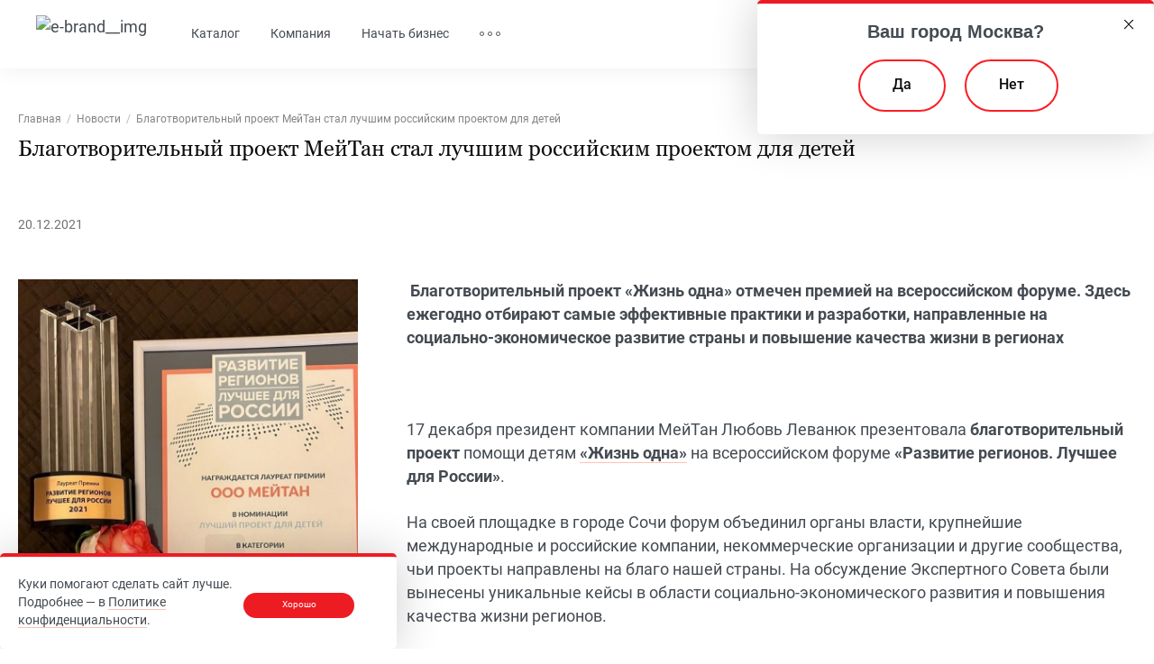

--- FILE ---
content_type: text/html; charset=UTF-8
request_url: https://meitanglobal.com/news/blagotvoritelnyiy-proekt-meytan-stal-luchshim-rossiyskim-proektom-dlya-detey/
body_size: 20358
content:
<!DOCTYPE html >
<html class="" lang="ru">
<head>
<meta name="yandex-verification" content="bc424a72c7dd16ad"/>
<meta name='theme-color' content='#ffbec5'>
<meta name='viewport' content='width=device-width, initial-scale=1, user-scalable=yes'>
<meta name="SKYPE_TOOLBAR" content="SKYPE_TOOLBAR_PARSER_COMPATIBLE"/>
<meta name="format-detection" content="telephone=no">
<meta property="og:title" content="Благотворительный проект МейТан стал лучшим российским проектом для детей">
<meta property="og:type" content="article">
<meta property="og:url" content="https://meitanglobal.com/news/blagotvoritelnyiy-proekt-meytan-stal-luchshim-rossiyskim-proektom-dlya-detey/"/>
<meta property="og:image" content="https://meitanglobal.com/cache/1/6/f/2/c/16f2c97e9b52e14bb23757775138755b227a29a5.jpeg?628">
<meta property="og:description" content="Благотворительный проект «Жизнь одна» отмечен премией на всероссийском форуме. Здесь ежегодно отбирают самые эффективные практики и разработки, направленные на социально-экономическое развитие страны и повышение качества жизни в регионах"/>
<meta property="og:site_name" content="meitanglobal.com">
<title>Благотворительный проект МейТан стал лучшим российским проектом для детей</title>
<meta name="title" content="Благотворительный проект МейТан стал лучшим российским проектом для детей"/>
<meta name="keywords" content=""/>
<meta name="description" content="Благотворительный проект «Жизнь одна» отмечен премией на всероссийском форуме. Здесь ежегодно отбирают самые эффективные практики и разработки, направленные на социально-экономическое развитие страны и повышение качества жизни в регионах"/>
<script type="application/ld+json">
{
  "@context": "http://schema.org/",
  "@type": "Organization",
  "name": "Мейтан",
  "address": {
    "@type": "PostalAddress",
    "streetAddress": "Ярных, 51",
    "addressLocality": "Барнаул",
    "addressRegion": "Алтайский край",
    "postalCode": "656011"
  },
  "telephone": "8 (913) 368-5029"
}
</script>
<meta property="og:type" content="business.business">
<meta property="og:title" content="Мейтан">
<meta property="og:url" content="https://meitanglobal.com">
<meta property=og:image" content="https://meitanglobal.com/public/images/logo-simple.svg">
<meta property="business:contact_data:street_address" content="Ярных, 51">
<meta property="business:contact_data:locality" content="Барнаул">
<meta property="business:contact_data:region" content="Алтайский край">
<meta property="business:contact_data:postal_code" content="656011">
<meta property="business:contact_data:country_name" content="Россия">
<!-- Top.Mail.Ru counter -->
<script type="text/javascript">
        var _tmr = window._tmr || (window._tmr = []);
        _tmr.push({id: "3315399", type: "pageView", start: (new Date()).getTime(), pid: "USER_ID"});
        (function (d, w, id) {
            if (d.getElementById(id)) return;
            var ts = d.createElement("script"); ts.type = "text/javascript"; ts.async = true; ts.id = id;
            ts.src = "https://top-fwz1.mail.ru/js/code.js";
            var f = function () {var s = d.getElementsByTagName("script")[0]; s.parentNode.insertBefore(ts, s);};
            if (w.opera == "[object Opera]") { d.addEventListener("DOMContentLoaded", f, false); } else { f(); }
        })(document, window, "tmr-code");
    </script>
<noscript><div><img src="https://top-fwz1.mail.ru/counter?id=3315399;js=na" style="position:absolute;left:-9999px;" alt="Top.Mail.Ru"/></div></noscript>
<!-- /Top.Mail.Ru counter -->
<script type="text/javascript">
        window.properties = {
            isImk: false,
            isSubsite: 0,
            currencyCode: 'RUB'
        }
    </script>
<link rel="stylesheet" href="/public/2.ced86c5b5a76a10f85f0.css">
<link rel="stylesheet" href="/public/4.d408f0210fc9dd8916ea.css">
<link rel="stylesheet" href="/public/7.9c2b0b98227f0de96a4e.css">
<link rel="stylesheet" href="/public/1.5893f5228fe9dab87c40.css">
<link rel="stylesheet" href="/public/5.5e23be9409efdc24460e.css">
<link rel="stylesheet" href="/public/6.3a6964e8317056b9c093.css">
<link rel="stylesheet" href="/public/8.e133eb2865f29bc39933.css">
<link rel="stylesheet" href="/public/13.dd2cecc667979c97f434.css">
<link rel="stylesheet" href="/public/21.7a3bb77c8039f42ba928.css">
<link rel="stylesheet" href="/public/6.3a6964e8317056b9c093.css">
<link rel="stylesheet" href="/public/23.1049a6c63d073706705e.css">
<!-- Yandex.Metrika counter -->
<script type="text/javascript">
   (function(m,e,t,r,i,k,a){m[i]=m[i]||function(){(m[i].a=m[i].a||[]).push(arguments)};
   m[i].l=1*new Date();
   for (var j = 0; j < document.scripts.length; j++) {if (document.scripts[j].src === r) { return; }}
   k=e.createElement(t),a=e.getElementsByTagName(t)[0],k.async=1,k.src=r,a.parentNode.insertBefore(k,a)})
   (window, document, "script", "https://mc.yandex.ru/metrika/tag.js", "ym");

   ym(1147173, "init", {
        clickmap:true,
        trackLinks:true,
        accurateTrackBounce:true,
        webvisor:true,
        ecommerce:"dataLayer"
   });
</script>
<noscript><div><img src="https://mc.yandex.ru/watch/1147173" style="position:absolute; left:-9999px;" alt=""/></div></noscript>
<!-- /Yandex.Metrika counter -->
<!-- Roistat Counter Start -->
<script>
(function(w, d, s, h, id) {
    w.roistatProjectId = id; w.roistatHost = h;
    var p = d.location.protocol == "https:" ? "https://" : "http://";
    var u = /^.*roistat_visit=[^;]+(.*)?$/.test(d.cookie) ? "/dist/module.js" : "/api/site/1.0/"+id+"/init?referrer="+encodeURIComponent(d.location.href);
    var js = d.createElement(s); js.charset="UTF-8"; js.async = 1; js.src = p+h+u; var js2 = d.getElementsByTagName(s)[0]; js2.parentNode.insertBefore(js, js2);
})(window, document, 'script', 'cloud.roistat.com', 'da969dbf3cb7234885d5cb62fe3abd48');
</script>
<!-- Roistat Counter End -->
<!-- BEGIN JIVOSITE INTEGRATION WITH ROISTAT -->
<script type='text/javascript'>
var getCookie = window.getCookie = function (name) {
    var matches = document.cookie.match(new RegExp("(?:^|; )" + name.replace(/([\.$?*|{}\(\)\[\]\\\/\+^])/g, '\\$1') + "=([^;]*)"));
return matches ? decodeURIComponent(matches[1]) : 'nocookie';
};
function jivo_onLoadCallback() {
    var visit = getCookie('roistat_visit');
    if (visit === 'nocookie') {
        window.onRoistatAllModulesLoaded = function () {
            window.roistat.registerOnVisitProcessedCallback(function () {
                jivo_api.setUserToken(window.roistat.getVisit());
            });
        };
    } else {
        jivo_api.setUserToken(visit);
    }
}
</script>
<!-- END JIVOSITE INTEGRATION WITH ROISTAT -->
<!-- Top.Mail.Ru counter -->
<script type="text/javascript">
var _tmr = window._tmr || (window._tmr = []);
_tmr.push({id: "3598129", type: "pageView", start: (new Date()).getTime()});
(function (d, w, id) {
  if (d.getElementById(id)) return;
  var ts = d.createElement("script"); ts.type = "text/javascript"; ts.async = true; ts.id = id;
  ts.src = "https://top-fwz1.mail.ru/js/code.js";
  var f = function () {var s = d.getElementsByTagName("script")[0]; s.parentNode.insertBefore(ts, s);};
  if (w.opera == "[object Opera]") { d.addEventListener("DOMContentLoaded", f, false); } else { f(); }
})(document, window, "tmr-code");
</script>
<noscript><div><img src="https://top-fwz1.mail.ru/counter?id=3598129;js=na" style="position:absolute;left:-9999px;" alt="Top.Mail.Ru"/></div></noscript>
<!-- /Top.Mail.Ru counter -->
<script type="text/javascript">!function(){var t=document.createElement("script");t.type="text/javascript",t.async=!0,t.src="https://vk.com/js/api/openapi.js?169",t.onload=function(){VK.Retargeting.Init("VK-RTRG-1112367-4MLol"),VK.Retargeting.Hit()},document.head.appendChild(t)}();</script><noscript><img src="https://vk.com/rtrg?p=VK-RTRG-1112367-4MLol" style="position:fixed; left:-999px;" alt=""/></noscript>
<meta name="yandex-verification" content="317879a0cca8b590"/>
<meta name="yandex-verification" content="78721e4ec4294424"/>
<meta name="yandex-verification" content="ed25deb8db2e1681"/>
<meta name="mailru-verification" content="45ac0534907c165e"/>
<!--Start of PopMechanic script-->
<script id="popmechanic-script" src="https://static.popmechanic.ru/service/loader.js?c=5768"></script>
<!--End of PopMechanic script-->
<script>
    mindbox = window.mindbox || function() { mindbox.queue.push(arguments); };
    mindbox.queue = mindbox.queue || [];
    mindbox('create', {
        endpointId: 'Meitanwebsite',
        firebaseMessagingSenderId: '169551713248'
    });
</script>
<script src="https://api.mindbox.ru/scripts/v1/tracker.js" async></script>
<script src="https://smartcaptcha.yandexcloud.net/captcha.js?render=onload&onload=onloadSmartCaptcha" defer></script>
<script>
    var consultantFormScWidgetId;
    var remindContractPhoneScWidgetId;

    function onloadSmartCaptcha() {

        if (typeof window.smartCaptcha !== 'undefined') {

            if (document.getElementById('captcha-container')) {
                // consultant form
                consultantFormScWidgetId = window.smartCaptcha.render('captcha-container', {
                    sitekey: 'ysc1_tAwzDNv3CdqAmGGEMndb6bjMjAPKu5rEELcvlO5V347806ce',
                    invisible: true,
                    hl: 'ru',
                    callback: scCallbackCForm,
                });

                window.smartCaptcha.subscribe(
                    consultantFormScWidgetId,
                    'token-expired',
                    (tkn) => {
                        console.log('token expired');
                        const $myForm = $('[js-consultant-form][id="becomeConsultantForm"]');
                        const formInstance = window.cforms.find(instance => instance.$form.is($myForm));

                        formInstance.smartToken = null;
                        window.smartCaptcha.reset(consultantFormScWidgetId);
                    }
                );

                window.smartCaptcha.subscribe(
                    consultantFormScWidgetId,
                    'success',
                    (tkn) => {
                        console.log('token success');
                        const $myForm = $('[js-consultant-form][id="becomeConsultantForm"]');
                        const formInstance = window.cforms.find(instance => instance.$form.is($myForm));

                        formInstance.smartToken = tkn;
                    }
                );
            }

            if (document.getElementById('captcha-container-phone')) {
                // remind by phone
                remindContractPhoneScWidgetId = window.smartCaptcha.render('captcha-container-phone', {
                    sitekey: 'ysc1_tAwzDNv3CdqAmGGEMndb6bjMjAPKu5rEELcvlO5V347806ce',
                    invisible: true,
                    hl: 'ru',
                    callback: scCallbackPhone,
                });

                window.smartCaptcha.subscribe(
                    remindContractPhoneScWidgetId,
                    'token-expired',
                    (tkn) => {
                        console.log('token expired');
                        const formInstance = window.remindContract.remindByPhone;
                        formInstance.smartToken = null;
                        window.smartCaptcha.reset(remindContractPhoneScWidgetId);
                    }
                );

                window.smartCaptcha.subscribe(
                    remindContractPhoneScWidgetId,
                    'success',
                    (tkn) => {
                        console.log('token success');
                        const formInstance = window.remindContract.remindByPhone;
                        formInstance.smartToken = tkn;
                    }
                );
            }
        }
    }

    function scCallbackCForm(token) {
        const $myForm = $('[js-consultant-form][id="becomeConsultantForm"]');
        const formInstance = window.cforms.find(instance => instance.$form.is($myForm));

        formInstance.smartToken = token;
        formInstance.onSubmit(new Event('submit'));
    }

    function scCallbackPhone(token) {
        const formInstance = window.remindContract.remindByPhone;
        formInstance.smartToken = token;
        formInstance.onSendCode();
    }

</script>
<link rel="shortcut icon" href="/favicon.ico?628">
<script>
    window.translations = {
        buttonChoosed: "Выбран",
        buttonChoose: "Выбрать",
        label: "метка",
        addToFavorites: "Добавить в избранное",
        favoriteRemove: "Убрать из избранного",
        favoriteGo: "Перейти к избранному",
        notAddressesForDelivery: "У вас нет адресов для доставки",
        add: "Добавить",
        issue: "Оформить",
        in_cart: "В корзине",
        catalog_buy: "Купить",
        countryPhoneCode: (window.location.origin).match('cabinet') ? 7 : (window.properties.isSubsite ? 7 : "1"),
        subscribe: "Подписаться",
        subscribe_ok: "Вы подписались на рассылку Компании МейТан.",
        checkout: "Оформить заказ",
        legal_complience: "Согласен на обработку своих персональных данных в соответствии с ФЗ «О персональных данных» в целях получения товаров, новостей, акций, рекламной информации.",
        legal_complience_link: "Политика защиты данных",
        email: "Электронная почта",
        name: "Ваше имя",
        to_cart: "В корзину",
        go_to_cart: "В корзину",
        products_added: 'Товары добавлены в <a href="/cart/">корзину</a>',
        feedbackLanguageChange: "Оригинальный текст отзыва",
        feedbackLanguageChangeBack: "Показать перевод",
        price: "Цена",
        search: "Поиск",
        loading: "Загрузка...",
        subscribeConfirm: "Вам необходимо подтвердить подписку, перейдя по ссылке, отправленной на ваш Email.",
        error_to_much_images: "Максимум 5 изображений",
        error_large_file: "Размер файла не должен превышать 2Мб",
        error_large_file_10m: "Размер файла не должен превышать 10Мб",
        error_large_file_5m: "Размер файла не должен превышать 5Мб",
        auth_to_feedback: "Авторизуйтесь на сайте, чтобы оценить отзыв",
        cart_popup_recommend: "Рекомендуемые товары",
        expand: "Развернуть",
        collapse: "Свернуть",
        choosePartner: "Выберите партнера",
        redirectingToPartnersPage: "Переход на страницу партнера",
        checkArticle: "Проверьте правильность указанного артикула",
        added: "Добавлен",
        close: "Закрыть",
        payment_podeli_notification: "<p>При данном способе оплаты <strong>невозможно списание бонусов и начисление кэшбека</strong></p>",
        subscribed: "Вы подписаны"
    };
    window.is_cabinet = false;
    window.criteo_partner_id = 58753;

</script>
<meta name="google-site-verification" content="EI3wVo5dJ3btZZkvLEU2oDBg_df6eNKkd1lZfLh1v4k"/>
<script>
    window.lazySizesConfig = JSON.parse('\u007B\u0022lazyClass\u0022\u003A\u0022\u002Dlazyload\u0022,\u0022loadedClass\u0022\u003A\u0022\u002Dlazyload\u002Dsuccess\u0022,\u0022loadingClass\u0022\u003A\u0022\u002Dlazyload\u002Dloading\u0022,\u0022preloadClass\u0022\u003A\u0022\u002Dlazypreload\u0022,\u0022errorClass\u0022\u003A\u0022\u002Dlazyload\u002Derror\u0022,\u0022autosizesClass\u0022\u003A\u0022\u002Dlazyautosizes\u0022,\u0022srcAttr\u0022\u003A\u0022data\u002Dsrc\u0022,\u0022srcsetAttr\u0022\u003A\u0022data\u002Dsrcset\u0022,\u0022sizesAttr\u0022\u003A\u0022data\u002Dsizes\u0022,\u0022init\u0022\u003Atrue\u007D');
</script> <script>
        window.dataLayer = window.dataLayer || [];

                        
        window.dataLayer.push({
            'siteLanguage' : 'RU',
            'pageType': 'other',
            'userCity': 'Россия, г. Москва',
            'userId': '',
            'userType': 'client',
        });
    </script>
</head>
<body class='body ' data-version="/version.png?628" data-site-language="ru" data-is-authenticated="0" data-in-favorite="[]" data-in-subscription="[]" data-in-cart="[]" data-in-cart-count="[]" data-country-iso="US" data-country-code="1" data-locale="ru" data-country-language="en" data-currency-code="RUB" data-user-name="" data-user-email="" data-user-id="" data-user-contract="" data-route="news.view">
<div js-body-wrapper class='body-wrapper'>
<div js-cap-placeholder class="e-header-placeholder "></div>
<header js-cap class="e-header">
<div js-mega-wrapper class="stage">
<div js-header-menu data-new="true" class="e-header__wrapper stage-wrapper">
<div class="e-header__major">
<div class="e-header__brand">
<a href="/" class="e-brand">
<img src="/public/images/logo-simple.svg?628" alt="e-brand__img">
</a>
</div>
<div class="e-header__main -xs-hidden">
<div class="e-nav-list">
<div class="e-nav-list__list">
<div class="e-nav-list__item" style="order: 0">
<div class="e-nav-link e-nav-link_pointer" js-mega='true' data-id='mega:catalog'>
Каталог
</div>
</div>
<div class="e-nav-list__item" style="order: 1">
<div class="e-nav-link e-nav-link_pointer" js-mega='true' data-id='mega:/about/828'>
Компания
</div>
</div>
<div class="e-nav-list__item" style="order: 2">
<div class="e-nav-link e-nav-link_pointer" js-mega='true' data-id='mega:/business/consultant/947'>
Начать бизнес
</div>
</div>
<div class="e-nav-list__item" style="order: 3">
<div class="e-nav-link e-nav-link_pointer e-nav-link_ellipsis" js-mega='true' data-id='menu:other' data-prevent-click='true'>
</div>
</div>
</div>
</div>
</div>
</div>
<div class="e-header__minor">
<div class="e-nav-list e-nav-list_gap_m">
<div class="e-nav-list__list">
<div class="e-nav-list__item e-nav-list__item_gap-side_s">
<a js-mega js-ignore-width data-prevent-click="true" data-id="menu:search" href="#" class="action-icon action-icon_magnifier">
<span class="action-icon__icon"></span>
</a>
</div>
<div class="e-nav-list__item e-nav-list__item_gap-side_s -xs:-hidden">
<div js-dropdown-tip data-qtip-options="{&quot;position&quot;:{&quot;my&quot;:&quot;top center&quot;,&quot;at&quot;:&quot;bottom center&quot;,&quot;container&quot;:&quot;[js-mega-wrapper]&quot;},&quot;show&quot;:false,&quot;hide&quot;:{&quot;event&quot;:&quot;click unfocus&quot;,&quot;fixed&quot;:true},&quot;style&quot;:{&quot;classes&quot;:&quot;qtip-main qtip-main_location&quot;}}">
<a js-dropdown-target js-area-location-opener href="#" data-content="Ваш город: &lt;span&gt;Москва&lt;/span&gt;" data-change-message="Изменить" data-yes-message="Да" class="action-icon action-icon_place">
<span class="action-icon__icon"></span>
</a>
<div js-dropdown-content class="-hidden">
<div class="-gap_7">
Ваш город: <span>Москва</span>
</div>
<a js-area-location-opener data-payload="{&quot;openForm&quot;:true}" class="link link_simple link_red" href="#">Изменить</a>
</div>
</div>
</div>
<div class="e-nav-list__item e-nav-list__item_gap-side_s">
<a href="/catalog/" class="action-icon action-icon_catalog-online" title="Перейти в каталог ">
<span class="action-icon__icon"></span>
</a>
</div>
<div class="e-nav-list__item e-nav-list__item_gap-side_s">
<div js-header-cart-trigger js-header-cart-trigger-lazy data-new="true" data-amount="0" class="header-menu-item-cart">
<a js-header-cart-trigger-link href="/cart/" class="action-icon action-icon_bag action-icon_cart ">
<span class="action-icon__icon"></span>
<span js-header-cart-trigger-amount class="action-icon__notice"></span>
</a>
<div js-header-cart-lazy-container>
</div>
</div>
</div>
<div class="e-nav-list__item e-nav-list__item_gap-side_s">
<a class="action-icon action-icon_person" href="#" js-tooltip data-desktop-only="true" data-skip-tips-title="true" data-qtip-options="{&quot;position&quot;:{&quot;my&quot;:&quot;bottom center&quot;,&quot;at&quot;:&quot;top center&quot;}}" title="Личный кабинет" js-auth-modal-trigger>
<span class="action-icon__icon"></span>
</a>
<div modal-template>
<div id="auth-modal" class="auth-modal">
<div class="auth-modal__title">
Авторизация
</div>
<div class="auth-modal__content" js-auth-modal-tabs>
<div class="auth-modal__tabs">
<div class="auth-modal__tab _current" js-auth-modal-tabs-btn>
По номеру контракта
</div>
<div class="auth-modal__tab" js-auth-modal-tabs-btn>
По номеру телефона
</div>
</div>
<div class="auth-modal__panes" js-auth-modal-tabs-panes>
<div class="auth-modal-form _active" js-auth-modal-tabs-content>
<form action="#">
<div class="auth-modal-form__content" js-auth-modal-main>
<div class="auth-modal-form__row">
<div class="auth-modal-form__col">
<div class="form-field" js-form-field>
<div class="form-field__main">
<input type="text" name="login" required />
<div class="form-field__placeholder">
<div js-form-field-placeholder>
Номер контракта
</div>
</div>
</div>
</div>
</div>
</div>
<div class="auth-modal-form__row">
<div class="auth-modal-form__col">
<div class="form-field" js-form-field>
<div class="form-field__main">
<input type="password" name="password" required />
<div class="form-field__placeholder">
<div js-form-field-placeholder>
Пароль
</div>
</div>
<div class="form-field__ico" js-form-field-password>
<svg width="24" height="24" viewbox="0 0 24 24">
<use href="#show-password"></use>
</svg>
</div>
</div>
</div>
</div>
</div>
</div>
<div class="auth-modal-form__recover">
<div class="auth-modal-form__text">
Восстановить пароль:
<a href="#" js-auth-modal-remind data-remind-url="/password_remind/request/">
по email
</a>
</div>
</div>
<div class="auth-modal-form__btn">
<button class="btn" js-auth-modal-login>
Войти
</button>
</div>
<div class="auth-modal-form__registration">
Покупаете впервые? <a href="https://meitanglobal.com/draw-bonuses-registration/">Зарегистрироваться</a>
</div>
</form>
</div>
<div class="auth-modal-form" js-auth-modal-tabs-content>
<div>
<div js-auth-modal-by-number>
<div class="auth-modal-form__content _active" js-auth-modal-phone>
<div class="auth-modal-form__row">
<div class="auth-modal-form__col">
<div class="form-field" js-form-field>
<div class="form-field__main">
<input type="text" name="phone" data-is-inputmask="true" data-masked="phone" required>
<div class="form-field__placeholder">
<div js-form-field-placeholder>
Телефон
</div>
</div>
</div>
</div>
</div>
</div>
<div class="auth-modal-form__row">
<div class="auth-modal-form__col">
<button class="btn" js-auth-modal-get-code>
Получить код
</button>
</div>
</div>
</div>
<div class="auth-modal-form__content" js-auth-modal-code>
<div class="auth-modal-form__row">
<div class="auth-modal-form__col">
<div class="auth-modal-form__text">
<a href="#" js-auth-modal-to-phone>
<svg width="10" height="10" viewbox="0 0 10 10">
<use href="#arrow"></use>
</svg>
Изменить номер телефона
</a>
</div>
</div>
</div>
<div class="auth-modal-form__row">
<div class="auth-modal-form__col">
<div class="auth-modal-form__message">
На номер телефона <span js-auth-modal-phone-value></span><br> было отправлено SMS с кодом подтверждения
</div>
</div>
</div>
<div class="auth-modal-form__row">
<div class="auth-modal-form__col">
<div class="form-field" js-form-field>
<div class="form-field__main">
<input type="text" name="code" data-is-inputmask="true" data-masked="sms-code" required>
<div class="form-field__placeholder">
<div js-form-field-placeholder>
Введите код
</div>
</div>
</div>
</div>
</div>
</div>
<div class="auth-modal-form__row">
<div class="auth-modal-form__col">
<button class="btn" js-auth-modal-confirm-phone>
Подтвердить
</button>
</div>
</div>
<div class="auth-modal-form__row">
<div class="auth-modal-form__col">
<div class="auth-modal-form__timer" js-auth-modal-confirm-timer></div>
</div>
</div>
</div>
</div>
<div class="auth-modal-form__registration">
Покупаете впервые? <a href="registerUrl">Зарегистрироваться</a>
</div>
</div>
</div>
</div>
</div>
</div>
</div>
<div modal-template>
<div id="auth-modal-client" class="auth-message">
<div class="auth-message__header">
<div class="auth-message__img">
<img src="/public/images/xauth-message-client-ico.png,q628.pagespeed.ic.ntbTzsK2TL.webp" alt="">
</div>
<div class="auth-message__title">
Мы обновились — для&nbsp;вашего&nbsp;удобства!
</div>
</div>
<div class="auth-message__body">
<div class="auth-message__text">
<p>Новый личный кабинет и улучшенная процедура оформления сделают покупки ещё приятнее.</p>
</div>
<div class="auth-message__ps">
<p><span class="text-accent">Обратите внимание:</span> старые заказы больше не отображаются, но новые возможности того стоят.</p>
</div>
</div>
<div class="auth-message__btns">
<a href="/cart/" class="btn">
Перейти к покупкам
</a>
</div>
</div>
</div>
<div js-auth-modal class=" layer layer_overlay layer_medium layer_rounded redesign" data-id="main/auth">
<div class="layer__inside">
<a js-close-layer class="layer-close" role="button" href="#">
<svg class="layer-close__icon" width="21" height="20" viewBox="0 0 21 20" fill="none" xmlns="http://www.w3.org/2000/svg">
<rect width="27.2366" height="1.04758" rx="0.523789" transform="matrix(0.707105 0.707108 -0.707105 0.707108 0.742188 0)"/>
<rect width="27.2366" height="1.04758" rx="0.523789" transform="matrix(0.707105 -0.707108 0.707105 0.707108 0 19.2595)"/>
</svg>
</a>
<div js-auth class="layer__outside-content">
<div class="layer__header">
<h3 class="-gap_20 -xs:-gap_15">Авторизация</h3>
<div class="-gap_40 -xs:-gap_25">
<span>Покупаете впервые?</span>
<a href="https://meitanglobal.com/draw-bonuses-registration/" class="link link_simple link_red">
Зарегистрироваться
</a>
</div>
</div>
<div js-auth-form-content class="layer__content">
<form js-auth-form action="/signin/" method="post" data-is-new="true" novalidate>
<div class="grid-list">
<div class="grid-item grid-item_12x -gap_25 -xs:-gap_15">
<label js-inputShadow class="e-field    e-field_material  e-field_grey  e-field_full  e-field_suffix   "><span class="e-field__title">Логин</span><span class="e-field__main"><input js-auth-form-login='true' data-is-new='true' data-field='e-field' required class="e-field__input e-field-input" type="text" name="login" value=""><span class="e-field__suffix"><span js-dropdown-tip data-qtip-options="{" position":{"my":"left center","at":"right right","adjust":{"y":0,"x":20}},"style":{"classes":"qtip-dropdown qtip-dropdown_info"}}" data-viewport="[js-auth]"><span js-dropdown-target class="actionFigure actionFigure_round actionFigure_small"><div class="actionFigure__content">?</div><div js-dropdown-content class="-hidden"><div class="dropdown dropdown_compact"><div class="dropdown__wrapper">
Логин консультанта - № контракта, логин клиента - E-mail
</div></div></div></span></span></span></span></label>
</div>
<div class="grid-item grid-item_12x -gap_10 -xs:-gap_25">
<label js-inputShadow js-input-toggle-password-wrapper class="e-field    e-field_material  e-field_grey  e-field_full  e-field_suffix   "><span class="e-field__title">Пароль</span><span class="e-field__main"><input data-is-new='true' data-field='e-field' js-auth-form-pass='true' required class="e-field__input e-field-input" type="password" name="password" value=""><span class="e-field__suffix"><a js-input-toggle-password href="#" class="action-icon action-icon_eye action-icon_cart"><span class="action-icon__icon"></span></a></span></span></label>
</div>
<div class="grid-item grid-item_12x -gap_30 -xs:-gap_25">
<div class="-text-center">
Восстановить пароль:
<a js-open-layer="remind/consultant" data-remind-url="/api/v2/consultants/redirectChangePassword" href="#" class="link link_simple link_red">
по sms
</a>
или
<a js-auth-form-remind data-remind-url="/password_remind/request/" href="#" class="link link_simple link_red">
email
</a>
</div>
</div>
<div class="grid-item grid-item_12x grid-item_flex grid-item_justify_center -gap_40 -xs:-gap_25">
<button class=" e-button" type='submit' js-auth-form-submit='true'><span class="e-button__content"><span class="e-button__title"><span class="e-button__title-text">Войти</span></span></span></button>
</div>
<div class="grid-item grid-item_12x -gap_40 -xs:-gap_25">
<div class="-text-center">
Есть контракт? <a href="https://meitanglobal.com/cabinet/access/">Как получить доступ?</a>
</div>
</div>
</div>
</form>
</div>
<div js-auth-client-content class="layer__content">
<div class="auth-message">
<div class="auth-message__header">
<div class="auth-message__img">
<img src="/public/images/xauth-message-client-ico.png,q628.pagespeed.ic.ntbTzsK2TL.webp" alt="">
</div>
<div class="auth-message__title">
Мы обновились — для&nbsp;вашего&nbsp;удобства!
</div>
</div>
<div class="auth-message__body">
<div class="auth-message__text">
<p>Новый личный кабинет и улучшенная процедура оформления сделают покупки ещё приятнее.</p>
</div>
<div class="auth-message__ps">
<p><span class="text-accent">Обратите внимание:</span> старые заказы больше не отображаются, но новые возможности того стоят.</p>
</div>
</div>
<div class="auth-message__btns">
<a href="/cart/" class="btn">
Перейти к покупкам
</a>
</div>
</div>
</div>
</div>
<div class="layer__footer">
<div>
<div class="-text-center -gap_10">Или войдите с помощью</div>
<div class="social-services social-services_center">
<div class="social-services__list">
<div class="social-services__item">
<a href="/connect/vkontakte?target_path=https://meitanglobal.com/news/blagotvoritelnyiy-proekt-meytan-stal-luchshim-rossiyskim-proektom-dlya-detey/" class="social-service">
<span class="social-service__icon social-service__icon_vk"></span>
</a>
</div>
<div class="social-services__item">
<a href="/connect/odnoklassniki?target_path=https://meitanglobal.com/news/blagotvoritelnyiy-proekt-meytan-stal-luchshim-rossiyskim-proektom-dlya-detey/" class="social-service">
<span class="social-service__icon social-service__icon_ok"></span>
</a>
</div>
</div>
</div>
</div>
</div>
</div>
</div>
<div js-remind-contract-layer class=" layer layer_overlay layer_medium layer_rounded layer_header_full redesign" data-id="remind/consultant">
<div class="layer__inside">
<a js-close-layer class="layer-close" role="button" href="#">
<svg class="layer-close__icon" width="21" height="20" viewBox="0 0 21 20" fill="none" xmlns="http://www.w3.org/2000/svg">
<rect width="27.2366" height="1.04758" rx="0.523789" transform="matrix(0.707105 0.707108 -0.707105 0.707108 0.742188 0)"/>
<rect width="27.2366" height="1.04758" rx="0.523789" transform="matrix(0.707105 -0.707108 0.707105 0.707108 0 19.2595)"/>
</svg>
</a>
<div class="layer__header">
<div class="tabs -gap_45">
<a js-tab-opener data-tabs-tab="remind:ru" href="#" class="tabs-item">
Россия
</a>
<a js-tab-opener data-tabs-tab="remind:another-country" href="#" class="tabs-item">
Другая страна
</a>
</div>
</div>
<div class="layer__content">
<div js-tab-panel data-tabs-pane="remind:ru">
<form js-remind-contract-phone action="/api/v2/consultants" novalidate>
<div class="grid-list">
<div class="grid-item grid-item_12x -gap_30 -m:-gap_25 -s:-gap_15">
<label js-inputShadow class="e-field    e-field_material  e-field_grey   "><span class="e-field__title">Телефон</span><span class="e-field__main"><input js-remind-contract-phone-field='true' data-masked='reactive-phone' data-show-on-focus='false' data-phone-code='7' data-is-new='true' data-field='e-field' data-params='[]' required class="e-field__input e-field-input" type="text" name="phone" value=""></span></label>
</div>
<div js-remind-contract-phone-result class="grid-item grid-item_12x -gap_30 -m:-gap_25 -s:-gap_15 -gap-grid-inner_y_20 -bordered-box -rounded-m -text-center -hidden">
<div js-remind-contract-phone-result-content class="-gap_20 -font-bold"></div>
<div js-remind-contract-phone-code-resend-wrapper class="-gap_20 -hidden">
<a js-remind-contract-phone-code-resend class="link link_simple link_red " href="#">Отправить повторно</a>
<span js-remind-contract-phone-timer-wrapper class="-hidden">
<span js-remind-contract-phone-timer class="-text-small"></span>
</span>
</div>
<div js-remind-contract-phone-confirm-code-wrapper class="-gap_20 -hidden -align-left">
<label js-inputShadow class="e-field    e-field_material  e-field_grey  e-field_full   "><span class="e-field__title">Код</span><span class="e-field__main"><input js-remind-contract-phone-confirm-code='true' data-is-new='true' data-field='e-field' minlength='4' maxlength='4' required class="e-field__input e-field-input" type="text" name="phone_code" value=""></span></label>
</div>
<div>
<button class=" e-button  e-button_size_sm  e-button_outline  -hidden" type='button' js-remind-contract-phone-confirm-send='true'><span class="e-button__content"><span class="e-button__title"><span class="e-button__title-text">Отправить</span></span></span></button>
<button class=" e-button  e-button_size_sm  e-button_outline" type='button' js-remind-contract-phone-send-code='true'><span class="e-button__content"><span class="e-button__title"><span class="e-button__title-text">Сбросить пароль</span></span></span></button>
</div>
</div>
<div class="grid-item grid-item_12x grid-item_flex grid-item_justify_center -gap_30 -m:-gap_25 -s:-gap_15">
<button class=" e-button" type='submit' js-remind-contract-phone-submit='1'><span class="e-button__content"><span class="e-button__title"><span class="e-button__title-text">Далее</span></span></span></button>
</div>
</div>
</form>
</div>
<div js-tab-panel data-tabs-pane="remind:another-country">
<form js-remind-contract-email novalidate action="/password_remind/request/">
<div class="grid-list">
<div class="grid-item grid-item_12x -gap_30 -m:-gap_25 -s:-gap_15">
<label js-inputShadow class="e-field    e-field_material  e-field_grey   "><span class="e-field__title">Введите email, привязанный к вашему аккаунту</span><span class="e-field__main"><input js-remind-contract-email-input='true' data-is-new='true' data-field='e-field' data-params='[]' required class="e-field__input e-field-input" type="text" name="login" value=""></span></label>
</div>
<div class="grid-item grid-item_12x grid-item_flex grid-item_justify_center -gap_30 -m:-gap_25 -s:-gap_15">
<button class=" e-button" type='submit'><span class="e-button__content"><span class="e-button__title"><span class="e-button__title-text">Далее</span></span></span></button>
</div>
</div>
</form>
</div>
</div>
</div>
</div>
<div js-registration-modal class=" layer layer_overlay layer_medium layer_rounded redesign" data-id="main/register">
<div class="layer__inside">
<a js-close-layer class="layer-close" role="button" href="#">
<svg class="layer-close__icon" width="21" height="20" viewBox="0 0 21 20" fill="none" xmlns="http://www.w3.org/2000/svg">
<rect width="27.2366" height="1.04758" rx="0.523789" transform="matrix(0.707105 0.707108 -0.707105 0.707108 0.742188 0)"/>
<rect width="27.2366" height="1.04758" rx="0.523789" transform="matrix(0.707105 -0.707108 0.707105 0.707108 0 19.2595)"/>
</svg>
</a>
<div class="layer__outside-content">
<div class="layer__header">
<h3 class="-gap_20 -xs:-gap_15">Регистрация клиента</h3>
<div class="-gap_15">
<span>У вас уже есть учетная запись?</span> <a href="#" js-open-layer="main/auth" class="link link_simple link_red">Войти</a>
</div>
<div class="-gap_40 -xs:-gap_25">
Вы можете зарегистрироваться как <a href="/business/consultant/#register">консультант</a>
</div>
</div>
<div class="layer__content">
<div js-registration>
<form js-registration-form action="/signup/" method="post" data-is-new="true" novalidate>
<div class="grid-list">
<div class="grid-item grid-item_12x -gap_25 -xs:-gap_15">
<label js-inputShadow class="e-field    e-field_material  e-field_grey  e-field_full   "><span class="e-field__title">Фамилия</span><span class="e-field__main"><input data-is-new='true' data-field='e-field' required class="e-field__input e-field-input" type="text" name="lastname" value=""></span></label>
</div>
<div class="grid-item grid-item_12x -gap_25 -xs:-gap_15">
<label js-inputShadow class="e-field    e-field_material  e-field_grey  e-field_full   "><span class="e-field__title">Имя</span><span class="e-field__main"><input data-is-new='true' data-field='e-field' required class="e-field__input e-field-input" type="text" name="firstname" value=""></span></label>
</div>
<div class="grid-item grid-item_12x -gap_10 -gap_25 -xs:-gap_15">
<label js-inputShadow class="e-field    e-field_material  e-field_grey  e-field_full   "><span class="e-field__title">Отчество</span><span class="e-field__main"><input data-is-new='true' data-field='e-field' class="e-field__input e-field-input" type="text" name="middlename" value=""></span></label>
</div>
<div class="grid-item grid-item_12x -gap_25 -xs:-gap_15">
<label js-inputShadow class="e-field    e-field_material  e-field_grey  e-field_full   "><span class="e-field__title">Телефон</span><span class="e-field__main"><input js-input-phone='true' data-is-new='true' data-field='e-field' required class="e-field__input e-field-input" type="text" name="phone" value=""></span></label>
</div>
<div class="grid-item grid-item_12x -gap_25 -xs:-gap_15">
<label js-inputShadow class="e-field    e-field_material  e-field_grey  e-field_full   "><span class="e-field__title">E-mail</span><span class="e-field__main"><input data-is-new='true' data-field='e-field' required class="e-field__input e-field-input" type="email" name="email" value=""></span></label>
</div>
<div class="grid-item grid-item_12x -gap_25 -xs:-gap_15">
<label js-inputShadow js-input-toggle-password-wrapper class="e-field    e-field_material  e-field_grey  e-field_full  e-field_suffix   "><span class="e-field__title">Пароль</span><span class="e-field__main"><input data-is-new='true' data-field='e-field' required class="e-field__input e-field-input" type="password" name="password" value=""><span class="e-field__suffix"><a js-input-toggle-password href="#" class="action-icon action-icon_eye action-icon_cart"><span class="action-icon__icon"></span></a></span></span></label>
</div>
<div class="grid-item grid-item_12x -gap_40 -xs:-gap_25">
<label js-inputShadow js-input-toggle-password-wrapper class="e-field    e-field_material  e-field_grey  e-field_full  e-field_suffix   "><span class="e-field__title">Повторите пароль</span><span class="e-field__main"><input data-is-new='true' data-field='e-field' required class="e-field__input e-field-input" type="password" name="password_repeat" value=""><span class="e-field__suffix"><a js-input-toggle-password href="#" class="action-icon action-icon_eye action-icon_cart"><span class="action-icon__icon"></span></a></span></span></label>
</div>
<div class="grid-item grid-item_12x -gap_40 -xs:-gap_25">
<label js-inputShadow class="e-toggle e-toggle_checkbox">
<input class="e-toggle__input" data-field="e-toggle" data-show-error="true" type="checkbox" name="confirm_personal" value="1" required>
<span class="e-toggle__main">
<span class="e-toggle__fake">
<span class="e-toggle__fake-icon"></span>
</span>
<span class="e-toggle__content">
<span class="e-toggle__title">
Согласен на обработку своих персональных данных в соответствии с ФЗ «О персональных данных» в целях получения товаров, новостей, акций, рекламной информации. <a target="_blank" href="https://meitanglobal.com/support/clients/personal-data/">Политика защиты данных</a>
</span>
</span>
</span>
</label>
</div>
<div class="grid-item grid-item_12x grid-item_flex grid-item_justify_center -gap_40 -xs:-gap_35">
<button class=" e-button" type='submit' js-registration-form-submit='true'><span class="e-button__content"><span class="e-button__title"><span class="e-button__title-text">Зарегистрироваться</span></span></span></button>
</div>
</div>
</form>
</div>
</div>
</div>
<div class="layer__footer">
<div>
<div class="-text-center -gap_10">Или войдите с помощью</div>
<div class="social-services social-services_center">
<div class="social-services__list">
<div class="social-services__item">
<a href="/connect/vkontakte?target_path=https://meitanglobal.com/news/blagotvoritelnyiy-proekt-meytan-stal-luchshim-rossiyskim-proektom-dlya-detey/" class="social-service">
<span class="social-service__icon social-service__icon_vk"></span>
</a>
</div>
<div class="social-services__item">
<a href="/connect/odnoklassniki?target_path=https://meitanglobal.com/news/blagotvoritelnyiy-proekt-meytan-stal-luchshim-rossiyskim-proektom-dlya-detey/" class="social-service">
<span class="social-service__icon social-service__icon_ok"></span>
</a>
</div>
</div>
</div>
</div>
</div>
</div>
</div>
</div>
<div class="e-nav-list__item -xs-hidden">
<a js-change-locale data-locale-to="en" data-locale-from="ru" href="#" class="e-nav-link">
EN
</a>
</div>
<div class="e-nav-list__item -xs-visible" js-header-menu>
<div js-menu-trigger data-lazy="true" class="mobile-nav-hamburger mobile-nav-hamburger_squeeze">
<div class="mobile-nav-hamburger__box">
<div class="mobile-nav-hamburger__inner"></div>
</div>
</div>
</div>
</div>
</div>
</div>
</div>
</div>
<div js-mega-menus class="e-header__menus">
<div js-mega-target data-id="mega:/about/828" class="e-header-menu">
<div class="e-header-menu__section stage">
<div class="e-header-menu__wrapper stage-wrapper">
<div class="e-nav-list e-nav-list_gap_m">
<div class="e-nav-list__list">
<div class="e-nav-list__item">
<a js-mega-sub href="/about/" class="e-nav-link ">
О Компании
</a>
</div>
<div class="e-nav-list__item">
<a js-mega-sub href="/business/get-started/" class="e-nav-link ">
Возможности
</a>
</div>
<div class="e-nav-list__item">
<a js-mega-sub href="/draw-bonuses-registration/" class="e-nav-link ">
Стать Консультантом
</a>
</div>
<div class="e-nav-list__item">
<a js-mega-sub href="/meitan-green/" class="e-nav-link ">
Собственное производство
</a>
</div>
<div class="e-nav-list__item">
<a js-mega-sub href="/lyubov-levanyuk/" class="e-nav-link ">
О Президенте Компании
</a>
</div>
<div class="e-nav-list__item">
<a js-mega-sub href="/about/charity-project/" class="e-nav-link ">
Благотворительный проект
</a>
</div>
<div class="e-nav-list__item">
<a js-mega-sub href="/about/vacansii/" class="e-nav-link ">
Вакансии
</a>
</div>
<div class="e-nav-list__item">
<a js-mega-sub href="/about/meitan-in-the-media" class="e-nav-link ">
МейТан в СМИ
</a>
</div>
<div class="e-nav-list__item">
<a js-mega-sub href="/about/experts/" class="e-nav-link ">
Эксперты МейТан
</a>
</div>
<div class="e-nav-list__item">
<a js-mega-sub href="/awards" class="e-nav-link ">
Награды и премии
</a>
</div>
<div class="e-nav-list__item">
<a js-mega-sub href="/meitan-communities/" class="e-nav-link ">
Сообщества МейТан
</a>
</div>
<div class="e-nav-list__item">
<a js-mega-sub href="/meitan-day/" class="e-nav-link ">
День МейТан
</a>
</div>
<div class="e-nav-list__item">
<a js-mega-sub href="https://meitanglobal.com/pheoenix/" class="e-nav-link ">
ЭкоПроект «ФЕНИКС»
</a>
</div>
<div class="e-nav-list__item">
<a js-mega-sub href="/rv-2026/" class="e-nav-link ">
Рождественские встречи
</a>
</div>
</div>
</div>
</div>
</div>
</div>
<div js-mega-target data-id="mega:/business/consultant/947" class="e-header-menu">
<div class="e-header-menu__section stage">
<div class="e-header-menu__wrapper stage-wrapper">
<div class="e-nav-list e-nav-list_gap_m">
<div class="e-nav-list__list">
<div class="e-nav-list__item">
<a js-mega-sub href="/draw-bonuses-registration/" class="e-nav-link ">
Стать Консультантом
</a>
</div>
<div class="e-nav-list__item">
<a js-mega-sub href="/uezdniy-biznes" class="e-nav-link ">
Открыть МейТан в своем городе
</a>
</div>
<div class="e-nav-list__item">
<a js-mega-sub href="/business/referal/" class="e-nav-link ">
Заработать онлайн
</a>
</div>
<div class="e-nav-list__item">
<a js-mega-sub href="/business/leaders/choose/" class="e-nav-link ">
Президентский совет
</a>
</div>
<div class="e-nav-list__item">
<a js-mega-sub href="/business/leaders/" class="e-nav-link ">
Истории Лидеров
</a>
</div>
<div class="e-nav-list__item">
<a js-mega-sub href="/business/mrktng-plan/" class="e-nav-link ">
Маркетинг-план
</a>
</div>
</div>
</div>
</div>
</div>
</div>
<div js-mega-target data-id="mega:catalog" class="e-header-menu" data-load-on-open="{&quot;api&quot;:&quot;\/helpers.getCatalogMenu\/&quot;,&quot;useScopes&quot;:&quot;basic&quot;}">
<div class="e-header-menu__section stage">
<div class="e-header-menu__wrapper stage-wrapper">
<div class="grid-list">
<div class="grid-item grid-item_6x">
<div class="skeleton-row skeleton-row_height_sm"></div>
</div>
</div>
</div>
</div>
<div class="e-header-menu__section stage">
<div class="e-header-menu__wrapper stage-wrapper">
<div class="skeleton-row skeleton-row_height_sm"></div>
</div>
</div>
</div>
<div js-mega-target data-id="menu:other" class="e-header-menu stage">
<div class="e-header-menu__wrapper stage-wrapper">
<div class="e-nav-list e-nav-list_gap_m">
<div class="e-nav-list__list">
<div class="e-nav-list__item">
<a js-mega-sub href="/contacts/" class="e-nav-link ">
Где купить
</a>
</div>
<div class="e-nav-list__item">
<a js-mega-sub href="/news/" class="e-nav-link ">
Новости
</a>
</div>
<div class="e-nav-list__item">
<a js-mega-sub href="/blog/" class="e-nav-link ">
Блог
</a>
</div>
<div class="e-nav-list__item">
<a js-mega-sub href="/business/journal/" class="e-nav-link ">
Журнал «Время МейТан»
</a>
</div>
<div class="e-nav-list__item">
<a js-mega-sub href="/support/video/" class="e-nav-link ">
Видео
</a>
</div>
<div class="e-nav-list__item">
<a js-mega-sub href="/support/" class="e-nav-link ">
Поддержка
</a>
</div>
</div>
</div>
</div>
</div>
<div js-mega-target js-search-prediction-root data-focus-input="true" data-id="menu:search" class="e-header-menu e-header-menu_gap-inner_none stage">
<div class="e-header-menu__wrapper stage-wrapper">
<form js-header-search action='/search/' class='e-header-search'>
<div class='e-header-search__wrapper'>
<label js-inputShadow js-search-prediction data-new="true" class="e-field e-field_material e-field_grey e-field_full e-field_action">
<span class="e-field__title">Поиск</span>
<span class="e-field__main">
<input data-is-new="true" class="e-field__input e-field-input" type="text" name="query" autocomplete="off">
<span class="e-field__action">
<button class="e-button e-button_outline e-button_tall" type='submit'>
<span class="e-button__content">
<span class="e-button__title">
<span class="e-button__title-text">Найти</span>
</span>
</span>
</button>
</span>
</span>
</label>
</div>
</form>
</div>
</div>
</div>
</header>
<div js-mobile-menu-loader data-cabinet-prefix="">
<div class="skeleton"></div>
<div js-mobile-menu-container class='mobile-menu-wrapper'>
<div class="mobile-menu-overlay mobile-menu-overlay_top_s" tabindex="1"></div>
<div js-mobile-menu-content class='mobile-menu-content'>
<div class="mobile-menu__list stage">
<div class="mobile-menu__item">
<div class="skeleton-row skeleton-row_height_sm -gap_7"></div>
</div>
<div class="mobile-menu__item">
<div class="skeleton-row skeleton-row_height_sm -gap_7"></div>
</div>
<div class="mobile-menu__item">
<div class="skeleton-row skeleton-row_height_sm -gap_7"></div>
</div>
<div class="mobile-menu__item">
<div class="skeleton-row skeleton-row_height_sm -gap_7"></div>
</div>
<div class="mobile-menu__item">
<div class="skeleton-row skeleton-row_height_sm -gap_7"></div>
</div>
<div class="mobile-menu__item">
<div class="skeleton-row skeleton-row_height_sm -gap_7"></div>
</div>
<div class="mobile-menu__item">
<div class="skeleton-row skeleton-row_height_sm -gap_7"></div>
</div>
<div class="mobile-menu__item">
<div class="skeleton-row skeleton-row_height_sm -gap_7"></div>
</div>
<div class="mobile-menu__item">
<div class="skeleton-row skeleton-row_height_sm -gap_7"></div>
</div>
<div class="mobile-menu__item">
<div class="skeleton-row skeleton-row_height_sm -gap_7"></div>
</div>
</div>
</div>
</div>
</div>
<div class='body-content page-news.view'>
<div js-sticky-parent data-id="breadcrumbs-sticky" class='body-content-wrapper'>
<div js-page-breadcrumb class="-gap_30 -xs:-gap_10">
<div js-catalog-header class="catalog-header">
<div class="catalog-header-top  " block="">
<div class="catalog-header-top-wrapper " block-wrapper="">
<div js-sticky data-margin-top-element="[js-header-menu]" data-init-from="12000" data-init-to="1200" data-init-delay="true" data-id="breadcrumbs-sticky" class="breadcrumbs    breadcrumbs_sticky  -gap_10   breadcrumbs_backlink  breadcrumbs_backlink_mobile">
<div class="breadcrumbs__wrapper">
<div class="breadcrumbs__background">
<div class="breadcrumbs__shadow"></div>
</div>
<div class="breadcrumbs__list breadcrumbs__list_main" itemscope itemtype="http://schema.org/BreadcrumbList">
<div class="breadcrumbs__item" itemprop="itemListElement" itemscope itemtype="http://schema.org/ListItem">
<a href="/" class="breadcrumbs__link" itemprop="item">
<span class="breadcrumbs__text" itemprop="name">Главная</span>
<meta itemprop="position" content="1">
</a>
</div>
<div class="breadcrumbs__item" itemprop="itemListElement" itemscope itemtype="http://schema.org/ListItem">
<a href="/news/" class="breadcrumbs__link" itemprop="item">
<span class="breadcrumbs__text" itemprop="name">Новости</span>
<meta itemprop="position" content="2">
</a>
</div>
<div class="breadcrumbs__item" itemprop="itemListElement" itemscope itemtype="http://schema.org/ListItem">
<span class="breadcrumbs__text" itemprop="name">Благотворительный проект МейТан стал лучшим российским проектом для детей</span>
<meta itemprop="position" content="3">
</div>
</div>
<div class="breadcrumbs__list breadcrumbs__list_title">
<div class="breadcrumbs__item breadcrumbs__item_title">
<span class="breadcrumbs__text">Благотворительный проект МейТан стал лучшим российским проектом для детей</span>
</div>
</div>
<div class="breadcrumbs__list breadcrumbs__list_backlink">
<div class="breadcrumbs__item">
<a href="/news/" class="breadcrumbs__link breadcrumbs__link_back">
<span class="breadcrumbs__text">Назад</span>
</a>
</div>
</div>
</div>
</div>
<h1 class="  -m:sr-only   title-h3  -gap_none">
Благотворительный проект МейТан стал лучшим российским проектом для детей
</h1>
</div>
</div>
</div>
</div>
<div block>
<div block-wrapper>
<div class="news-articles-item-footer -gap_15 -xs:-gap_10">
<div class="news-articles-item-date">20.12.2021</div>
</div>
</div>
</div>
<div class='article-body layout-grid-3' block js-article-body>
<div class='article-body-wrapper' block-wrapper>
<div class='article-widgets'>
<div class='article-widget type-image size-1    '>
<div class='article-widget-image'>
<div class='article-widget-image-img' data-title="">
<img class="-lazyload" src="[data-uri]" data-src='/uploads/6562986666eca1c7605e918dc02be2ad.jpeg' alt="">
</div>
</div>
</div>
<div class='article-widget type-text size-2'>
<p>&nbsp;<strong>Благотворительный проект &laquo;Жизнь одна&raquo; отмечен премией на всероссийском форуме. Здесь ежегодно отбирают самые эффективные практики и разработки, направленные на социально-экономическое развитие страны и повышение качества жизни в регионах</strong></p>
<p>&nbsp;</p>
<p>17 декабря президент компании МейТан Любовь Леванюк презентовала <strong>благотворительный проект</strong> помощи детям <a href="/about/charity-project/" target="_blank" rel="noopener"><strong>&laquo;Жизнь одна&raquo;</strong></a> на всероссийском форуме <strong>&laquo;Развитие регионов. Лучшее для России&raquo;</strong>.</p>
<p>На своей площадке в городе Сочи форум объединил органы власти, крупнейшие международные и российские компании, некоммерческие организации и другие сообщества, чьи проекты направлены на благо нашей страны. На обсуждение Экспертного Совета были вынесены уникальные кейсы в области социально-экономического развития и повышения качества жизни регионов.</p>
<p>По итогам обсуждения Экспертного Совета проект МейТан &laquo;Жизнь одна&raquo; получил премию <strong>&laquo;Лучший проект для детей&raquo;</strong> в категории &laquo;Социальные проекты и устойчивое развитие&raquo;.</p>
</div>
<div class='article-widget type-text size-3'>
<p>Проект &laquo;Жизнь одна&raquo; стартовал в 2009 году на родине МейТан в городе Барнауле. На сегодняшний день, благодаря вкладу Компании и наших партнеров, 36 детских игровых комнат, залов ЛФК и учебных классов открыто на общую сумму 11,8 млн рублей в разных уголках нашей страны: Ростове-на-Дону, Курске, Подмосковье, Уфе, Аше, Челябинске, Кыштыме, Екатеринбурге, Кургане, Самаре, Барнауле, Белокурихе, Камне-на-Оби, Кемерове, Новокузнецке, Кызыле, Красноярске, Чите и Якутске.</p>
</div>
<div class='article-widget type-quote mod-normal size-3'>
<div class="article-quote">
<div class="article-quote-person">
<i></i>
<div class="article-quote-person-photo">
<img alt="" class="-lazyload" src="[data-uri]" data-src="/cache/e/e/a/c/3/eeac3a71d4d53ba55f61dfeb715a6afd4a7183ac.jpeg?628">
</div>
</div>
<div class="article-quote-text">
<p>&nbsp;15 тысяч детей ежегодно получают положительные эмоции при прохождении стационарного лечения в тех учреждениях, где мы открыли игровые комнаты. Маленькие пациенты получают позитивные эмоции, которые помогают им выздоравливать. И это главная наша награда!</p>
<p>Спасибо всем участникам проекта, кто щедро делится теплом своей души и вкладывает средства в создание игровых комнат в больницах!</p>
<div class="article-quote-person-name">Любовь Леванюк, Президент компании МейТан</div>
</div>
</div>
</div>
<div class='article-widget type-image size-3    '>
<div class='article-widget-image'>
<div class='article-widget-image-img' data-title="">
<img class="-lazyload" src="[data-uri]" data-src='/uploads/5335484f676da8b1023e17881ca4208d.jpeg' alt="">
</div>
</div>
</div>
<div class='article-widget type-text size-3'>
<p>В числе компаний-победителей в других номинациях оказались и такие известные бренды, как: ПАО &laquo;Газпром&raquo;, платежная система &laquo;Мир&raquo;, ООО &laquo;СДЭК-Глобал&raquo;, ООО &laquo;Хендэ Мотор СНГ&raquo; и другие.</p>
<p>Нас переполняет гордость за Компанию и наш благотворительный проект! Поздравляем Любовь Александровну и всех партнеров и консультантов, которые причастны этому большому доброму делу!</p>
<p><em>Напомним, поддержать благотворительный проект &laquo;Жизнь одна&raquo; вы можете, купив смягчающий <a href="/catalog/dlya-tela/dlya-ruk/krem-dlya-ruk-smyagchayuschiy-s-maslom-shipovnika/" target="_blank" rel="noopener">крем для рук с маслом шиповника</a>.</em></p>
</div>
</div></div></div>
<div js-article-footer class='article-footer' block>
<div class='article-footer-wrapper' block-wrapper>
<div class='article-nav'>
<div class='article-nav-list'>
<a class='article-nav-item mod-all' href='/news/' role='link'>
<div class='article-nav-item-title'><u>Все новости</u></div>
</a>
</div>
</div>
</div>
<div block class="article-social-share-block">
<div block-wrapper>
<div class="ya-share-container">
<div class="article-social-share-block-title">Рассказать друзьям</div>
<div class='ya-share2' data-title="Благотворительный проект МейТан стал лучшим российским проектом для детей" data-image="https://meitanglobal.com/cache/1/6/f/2/c/16f2c97e9b52e14bb23757775138755b227a29a5.jpeg?628" data-description="Благотворительный проект «Жизнь одна» отмечен премией на всероссийском форуме. Здесь ежегодно отбирают самые эффективные практики и разработки, направленные на социально-экономическое развитие страны и повышение качества жизни в регионах" data-counter='true' data-services='odnoklassniki,vkontakte'></div>
</div>
</div>
</div>
<div block>
<div block-wrapper>
</div>
</div>
</div>
</div>
</div>
<div class="e-footer">
<div class="e-footer__wrapper">
<div class="footer-contacts">
<div class="page-container">
<div class="footer-contacts__row">
<div class="footer-contacts__col">
<a href="#home" class="footer-contacts__logo">
<img src="/uploads/fb590d261cb69429ba95b866cf0b9290.svg" alt="">
</a>
</div>
<div class="footer-contacts__col">
<div class="footer-contacts__phone">
<div class="footer-contacts__phone-number">
<a href="tel:+78007758072">
+7 800 775 80 72
</a>
</div>
<div class="footer-contacts__phone-text">
горячая линия интернет-магазина
</div>
</div>
</div>
<div class="footer-contacts__col">
<div class="footer-contacts__phone">
<div class="footer-contacts__phone-number">
<a href="tel:+7 800 775 88 05">
+7 800 775 88 05
</a>
</div>
<div class="footer-contacts__phone-text">
служба по защите интересов Консультантов и Потребителей МейТан
</div>
</div>
</div>
<div class="footer-contacts__col">
<div class="footer-contacts__phone">
<div class="footer-contacts__phone-number">
<a href="tel:+7 800 100 23 73">
+7 800 100 23 73
</a>
</div>
<div class="footer-contacts__phone-text">
для голосовых сообщений Президенту
</div>
</div>
</div>
</div>
</div>
</div>
<div class="footer-main">
<div class="page-container">
<div class="footer-menu">
<div class="footer-menu__row">
<div class="footer-menu__col">
<div class="footer-menu__title">
Компания
</div>
<div class="footer-menu__list">
<div class="footer-menu__item">
<a href="/about/">
О компании
</a>
</div>
<div class="footer-menu__item">
<a href="/catalog/list/tovaryi-sobstvennogo-proizvodstva/">
Собственное производство
</a>
</div>
<div class="footer-menu__item">
<a href="/about/albums/">
Фотоальбомы
</a>
</div>
<div class="footer-menu__item">
<a href="/contacts/">
Где купить
</a>
</div>
<div class="footer-menu__item">
<a href="/about/charity-project/">
Благотворительность
</a>
</div>
<div class="footer-menu__item">
<a href="/about/vacansii/">
Вакансии
</a>
</div>
</div>
<div class="footer-menu__socials-wrapper -s-hidden">
<div class="footer-menu__socials">
<!---->
<a href="https://vk.com/meitan">
<svg width="15" height="14">
<use href="#vk"></use>
</svg>
</a>
<a href="https://ok.ru/meitan">
<svg width="15" height="14">
<use href="#ok"></use>
</svg>
</a>
<a href="https://dzen.ru/meitanofficial">
<svg width="15" height="14">
<use href="#yadzen"></use>
</svg>
</a>
<a href="https://t.me/meitanya22">
<svg width="15" height="14">
<use href="#tg"></use>
</svg>
</a>
</div>
</div>
</div>
<div class="footer-menu__col">
<div class="footer-menu__title">
Продукция
</div>
<div class="footer-menu__list">
<div class="footer-menu__item">
<a href="/catalog/">
Каталог
</a>
</div>
<div class="footer-menu__item">
<a href="/catalog/akcii/">
Акции
</a>
</div>
<div class="footer-menu__item">
<a href="/catalog/online/">
Листать каталог
</a>
</div>
</div>
</div>
<div class="footer-menu__col">
<div class="footer-menu__title">
Начать бизнес
</div>
<div class="footer-menu__list">
<div class="footer-menu__item">
<a href="/draw-bonuses-registration/">
Станьте консультантом
</a>
</div>
<div class="footer-menu__item">
<a href="/uezdniy-biznes">
Стать Лидером
</a>
</div>
<div class="footer-menu__item">
<a href="/business/referal/">
Заработайте онлайн
</a>
</div>
<div class="footer-menu__item">
<a href="/business/leaders/">
Истории Лидеров
</a>
</div>
</div>
</div>
<div class="footer-menu__col">
<div class="footer-menu__list">
<div class="footer-menu__item">
<a href="/news/">
Новости
</a>
</div>
<div class="footer-menu__item">
<a href="/blog/">
Блог
</a>
</div>
<div class="footer-menu__item">
<a href="/support/">
Поддержка
</a>
</div>
<div class="footer-menu__item">
<a href="/support/certificates/">
Сертификаты
</a>
</div>
<div class="footer-menu__item">
<a href="/partnership-rules/">
Правила сотрудничества
</a>
</div>
<div class="footer-menu__item">
<a href="/about/experts/">
Эксперты МейТан
</a>
</div>
</div>
</div>
</div>
<div class="footer-menu__socials-wrapper -s-visible">
<div class="footer-menu__socials">
<!---->
<a href="https://vk.com/meitan">
<svg width="15" height="14">
<use href="#vk"></use>
</svg>
</a>
<a href="https://ok.ru/meitan">
<svg width="15" height="14">
<use href="#ok"></use>
</svg>
</a>
<a href="https://dzen.ru/meitanofficial">
<svg width="15" height="14">
<use href="#yadzen"></use>
</svg>
</a>
<a href="https://t.me/meitanya22">
<svg width="15" height="14">
<use href="#tg"></use>
</svg>
</a>
</div>
</div>
</div>
<div class="footer-bottom">
<div class="footer-bottom__row">
<div class="footer-bottom__col">
<div class="footer-bottom__copy">
<span class="footer-bottom__copy-part">© 2026</span> МЕЙТАН
</div>
</div>
<div class="footer-bottom__col">
<a class="e-nav-link" href="/websiteRules/">
Правила пользования сайтом
</a>
</div>
<div class="footer-bottom__col">
Дизайн
<a class="e-nav-link e-nav-link_size_s e-nav-link_underline" href="https://cpeople.ru/" rel="nofollow" target="_blank">
CreativePeople
</a>
</div>
<div class="footer-bottom__col">
Разработка
<a class="e-nav-link e-nav-link_size_s e-nav-link_underline" href="https://creonit.ru/" rel="nofollow" target="_blank">
Creonit
</a>
</div>
</div>
</div>
</div>
</div>
</div>
</div>
<button js-toggle-scroll-totop js-toggle-scroll-position="top" class="toggle-scroll-totop" type="button" aria-label="Наверх страницы">
<svg class="toggle-scroll-totop__icon" width="22" height="20" viewBox="0 0 22 20" xmlns="http://www.w3.org/2000/svg">
<path fill-rule="evenodd" clip-rule="evenodd" d="M0.917969 18.2428C0.917969 18.119 0.93863 17.9952 1.00061 17.892C1.02127 17.8508 1.02127 17.8508 1.0626 17.8095L1.55846 17.2936V17.273L2.01301 16.819C2.03367 16.7983 2.05433 16.7983 2.07499 16.7777L2.38491 16.4682C2.40557 16.4475 2.38491 16.4475 2.40557 16.4269L4.22375 14.6316C4.22375 14.6316 4.22375 14.6316 4.22375 14.611L4.59565 14.2602C4.59565 14.2395 4.61632 14.2395 4.61632 14.2189L5.38078 13.476C5.38078 13.476 5.38078 13.4554 5.40144 13.4554L5.794 13.0427H5.81466C5.81466 13.0427 5.81466 13.0427 5.81466 13.022L6.37251 12.4649C6.41384 12.4236 6.4345 12.4236 6.45516 12.3823L6.64111 12.1966C6.64111 12.1966 6.66177 12.1966 6.66177 12.176L7.40557 11.4537C7.40557 11.4331 7.40557 11.4331 7.42623 11.4125L8.19069 10.6696C8.21136 10.6489 8.21136 10.6489 8.21136 10.6283L8.50061 10.36C8.52127 10.3188 8.54194 10.3188 8.58326 10.2775L10.4634 8.39967C11.0419 7.84251 11.3312 8.19331 11.7444 8.62666L13.2114 10.0711C13.232 10.0711 13.232 10.0918 13.232 10.0918L13.9758 10.8347C13.9965 10.8347 13.9965 10.8553 13.9965 10.8553C13.9965 10.8553 13.9965 10.8553 14.0171 10.8553C14.0171 10.8759 14.0171 10.8759 14.0378 10.8966C14.451 11.3506 15.0502 11.9283 15.5254 12.3823L20.5667 17.4174C20.67 17.5206 20.7527 17.6238 20.8766 17.7269C20.9386 17.7889 20.98 17.8095 21.0213 17.892C21.2692 18.4492 20.7527 18.7794 20.3808 19.1508C20.1122 19.4397 19.7816 19.873 19.4304 19.873C19.0585 19.873 18.9552 19.6873 18.7279 19.4603L15.1122 15.8491C14.9882 15.7253 11.1452 11.8664 11.0006 11.7426C10.8766 11.9077 7.01301 15.7459 6.88904 15.8697C6.18656 16.5714 5.50474 17.2317 4.82293 17.9333L3.27334 19.4603C3.02541 19.708 2.9221 19.873 2.52954 19.873C2.24028 19.873 1.82706 19.3572 1.62045 19.1508C1.49648 19.027 1.12458 18.6968 1.04193 18.5524C0.979951 18.4698 0.917969 18.346 0.917969 18.2428V18.2428Z"/>
<path fill-rule="evenodd" clip-rule="evenodd" d="M0.917969 10.5248C0.917969 10.2565 0.938629 10.174 1.14524 9.96761C4.18243 6.97545 7.21962 3.90075 10.2568 0.867324C10.4428 0.681603 10.67 0.37207 11.0213 0.37207C11.3725 0.392706 11.5585 0.681603 11.7444 0.867324L20.5667 9.65808C20.7733 9.88507 21.3105 10.2978 20.98 10.793C20.918 10.8962 20.1328 11.6597 19.9882 11.8042C19.699 12.0931 19.6783 12.1137 19.3271 12.1137C19.0585 12.1137 18.8725 11.8661 18.7279 11.7216C18.5419 11.5359 18.3766 11.3708 18.2114 11.2057C17.6122 10.6073 11.1246 4.08647 11.0006 4.00393C10.8973 4.14838 3.9345 11.0613 3.5626 11.4327C3.17003 11.8248 2.94276 12.2169 2.44689 12.1137C2.26094 12.0724 2.1783 11.9693 2.07499 11.8661L1.14524 10.9375C1.04193 10.8343 0.917969 10.7105 0.917969 10.5248V10.5248Z"/>
</svg>
</button>
<div js-cookie data-cookie-name="cookie-close" class="cookie-card cookie-card_popup_fixed">
<div class="cookie-card__content">
<div class="cookie-card__text">
<span>Куки помогают сделать сайт лучше. Подробнее — в <a href="https://meitan.ru/support/clients/personal-data/">Политике конфиденциальности</a>.</span>
</div>
<div js-cookie-close class="cookie-card__button">
<a href="#" class="e-button e-button_scale__1-7">
<span class="e-button__content">
<span class="e-button__title">
<span class="e-button__title-text">Хорошо</span>
</span>
</span>
</a>
</div>
</div>
</div>
</div>
<div modal-template>
<div id='modal-auth' class='modal mod-auth'>
</div>
<div id="cross-order" class="cross-order" js-cross-order-modal js-cross-order-container>
<h2 class="cross-order__lead">Быстрый заказ по артикулам</h2>
<label for="cross-order-search" class="cross-order__label">Введите код товара</label>
<div class='form-input cart-summ-promo'>
<div class="form-input-field">
<input type='text' id="cross-order-search" name="cross-order-search" js-cross-order-input value="" placeholder="Начните вводить код товара">
</div>
<button type='button' js-cross-order-btn button='small outline'><span>Найти</span></button>
</div>
<div class="cross-order__list" js-cross-order-list></div>
<div class="cross-order__footer">
<button button="outline" class="hidden-xs" js-cross-order-close>Вернуться в корзину</button>
<a href="/order/" button>Оформить заказ</a>
</div>
</div>
</div>
<div modal-template>
<div js-remind-promocode-modal class="modal-email-unconfirmed">
<div class='modal-box-title'>
Скидка 10% за подписку!
</div>
<div>
<p style="width: 400px; text-align: center;"><strong>Подпишись на нашу рассылку прямо сейчас и получи промокод со скидкой 10% на свой первый заказ!</strong></p>
</div>
<br/>
<div class="form">
<form action="/remind/handle/" method="post">
<label class='form-input'>
<span class='form-input-label'></span>
<span class='form-input-field'>
<input placeholder="Введите свой email" type='text' name='email' value="">
</span>
</label>
<div class='form-actions__center'>
<div>
<button button>Отправить</button>
</div>
</div>
</form>
</div>
</div>
</div><div modal-template>
<div class="modal-feedback-form">
<div class="-lazyload is-preloader" js-preload-form='1' data-form-params='{&quot;isCabinet&quot;:false,&quot;isNewDesign&quot;:true,&quot;locale&quot;:&quot;ru&quot;,&quot;formId&quot;:&quot;feedback&quot;,&quot;async&quot;:&quot;no&quot;}' data-form-path='/helpers.getForm/' data-external-goals='[]'>
<div class="preloader"></div>
</div>
</div>
<div id='modal-auth' class='modal mod-auth'>
</div>
</div>
<div modal-template>
<div js-product-notify-layer class="notify-layer">
<div class="notify-layer__wrapper">
<div js-product-notify-layer-title class="notify-layer__title">Узнайте о поступлении</div>
<div js-product-notify-layer-description class="notify-layer__description">Оставьте почту и мы напишем, когда товар появится в наличии.</div>
<form js-product-notify-form action="" method="POST" novalidate>
<label js-inputShadow class="form-input is-required">
<span class="form-input-field">
<input js-input-email type="text" name="email" placeholder="Email" required>
</span>
</label>
<button js-product-notify-layer-submit type="button" button>Подписаться</button>
</form>
</div>
<div class="notify-layer__success">
<div class="notify-layer__success-text"></div><p align="center">Вы подписались на рассылку.
При поступлении товара в интернет-магазин Вы получите письмо на указанный email.</p>
</div>
</div>
</div>
<!--Start of PopMechanic script-->
<script id="popmechanic-script" src="https://static.popmechanic.ru/service/loader.js?c=5768"></script>
<!--End of PopMechanic script-->
<script>
    mindbox = window.mindbox || function() { mindbox.queue.push(arguments); };
    mindbox.queue = mindbox.queue || [];
    mindbox('create', {
        endpointId: 'Meitanwebsite',
        firebaseMessagingSenderId: '169551713248'
    });
</script>
<script src="https://api.mindbox.ru/scripts/v1/tracker.js" async></script>
<script>
    mindbox = window.mindbox || function() { mindbox.queue.push(arguments); };
    mindbox.queue = mindbox.queue || [];
    mindbox('create', {
        endpointId: 'Meitanwebsite',
        firebaseMessagingSenderId: '169551713248'
    });
</script>
<script src="https://api.mindbox.ru/scripts/v1/tracker.js" async></script>
<script>
        window.area = {
            country: {"id":1,"title":"\u0420\u043e\u0441\u0441\u0438\u044f","code":"RU","phone_code":7,"sms_support":true,"tan_extra_charge":1,"registration_only":false,"is_ru_lang":true,"currencies":[{"currency":{"id":1,"code":"RUB","title":"\u0420\u0443\u0431\u043b\u044c","isLeft":false,"isRight":true,"sign":"\u20bd"},"default":false}]},
            city: {"id":71751,"title":"\u041c\u043e\u0441\u043a\u0432\u0430","code":"7700000000000","caption":"\u0433. \u041c\u043e\u0441\u043a\u0432\u0430","captionWithParent":"\u0433. \u041c\u043e\u0441\u043a\u0432\u0430 (\u041c\u043e\u0441\u043a\u0432\u0430 \u0433)","morph3":"\u041c\u043e\u0441\u043a\u0432\u0435","morph4":"\u041c\u043e\u0441\u043a\u0432\u0443","morph6":"\u041c\u043e\u0441\u043a\u0432\u0435"},
        };
    </script>
<script src="/public/runtime.e39af7b7fdc5261c8c1b.js"></script>
<script src="/public/2.0421af818c80bbed2481.js"></script>
<script src="/public/4.008e2e1f4b047b91c1d4.js"></script>
<script src="/public/7.01554af0f5bc7cb38db4.js"></script>
<script src="/public/9.7190d553cba531bb59d1.js"></script>
<script src="/public/1.233554dd398781bc8547.js"></script>
<script src="/public/3.f2e316d3bff8593dd8ae.js"></script>
<script src="/public/5.e56fe1613cae57248772.js"></script>
<script src="/public/6.18f754ec1e54527dd668.js"></script>
<script src="/public/8.3837bb72a9e19352f97b.js"></script>
<script src="/public/10.19c7d901f490efce3c81.js"></script>
<script src="/public/13.1a7d31e4302358585a92.js"></script>
<script src="/public/14.4eb15c6ebcafad5a9539.js"></script>
<script src="/public/16.ceb5f40c6c9841fd5e40.js"></script>
<script src="/public/21.7043a111ae47afbecb3b.js"></script>
<script>
        window.ymIds = ["1147173"];
        window.userOAuth = 0;
    </script>
<script src="https://yastatic.net/share2/share.js?v1"></script>
<div js-area-branches-modal class=" layer layer_overlay layer_overlay_right layer_with_shadow" data-id="offices/locations" data-modal-load-url='/branchesModal/'>
<div class="layer__inside">
<a js-close-layer class="layer-close" role="button" href="#">
<svg class="layer-close__icon" width="21" height="20" viewBox="0 0 21 20" fill="none" xmlns="http://www.w3.org/2000/svg">
<rect width="27.2366" height="1.04758" rx="0.523789" transform="matrix(0.707105 0.707108 -0.707105 0.707108 0.742188 0)"/>
<rect width="27.2366" height="1.04758" rx="0.523789" transform="matrix(0.707105 -0.707108 0.707105 0.707108 0 19.2595)"/>
</svg>
</a>
<div js-area-branches-wrapper data-change-url="/api/v2/regions" data-update-url="/branchList/">
<div class="layer__header">
<div class=" actionList  actionList_small  actionList_text-alight_left  actionList_wrap">
<div class="actionList__wrapper">
<div class="actionList__wrapper-inner">
<div class="actionList__list">
<div class="actionList__item">
<spanw>
<span js-area-branches-city>Россия, г. Москва</span>.
</spanw>
<a js-toggler js-area-branches-city-toggler data-toggler="branchesCityToggler" href="#" class="toggler toggler_open_gap_7 actionList__item-link actionList__item-link_red actionList__item-link_border_none ">
Изменить
</a>
</div>
</div>
</div>
</div>
</div>
<div js-toggler-target data-toggler="branchesCityToggler" class="toggler-target -align-left ">
<div class="-gap_15">
<div class='checkout-delivery-city-select is-opened' style="min-width: 260px">
<div class="checkout-delivery-city-select__title">
<div>Укажите адрес</div>
<a href="#" class="checkout-delivery-city-select__close" js-tip-close>
<svg width="36" height="37" viewBox="0 0 36 37" fill="none" xmlns="http://www.w3.org/2000/svg">
<path d="M9.51465 10.4844L26.4852 27.4549" stroke="currentColor" stroke-width="2" stroke-linecap="round" stroke-linejoin="round"/>
<path d="M26.4854 10.4844L9.51479 27.4549" stroke="currentColor" stroke-width="2" stroke-linecap="round" stroke-linejoin="round"/>
</svg>
</a>
</div>
<div class='checkout-delivery-city-form'>
<label class='form-input -gap_15'>
<span class='form-input-field'>
<select name="country_id" data-type="headerBranch" js-choose-country js-selectus>
<option value="RU" selected>Россия</option>
<option value="GB">Соединенное Королевство Великобритании и Северной Ирландии</option>
<option value="DE">Германия </option>
<option value="CA">Канада</option>
<option value="US">Соединенные Штаты</option>
<option value="AB">Абхазия</option>
<option value="AU">Австралия</option>
<option value="AT">Австрия</option>
<option value="AL">Албания</option>
<option value="AZ">Азербайджан</option>
<option value="AD">Андорра</option>
<option value="AR">Аргентина</option>
<option value="AM">Армения</option>
<option value="AF">Афганистан</option>
<option value="BY">Беларусь</option>
<option value="DNR">ДНР</option>
<option value="BZ">Белиз</option>
<option value="BE">Бельгия</option>
<option value="BG">Болгария</option>
<option value="BA">Босния и Герцеговина</option>
<option value="BW">Ботсвана</option>
<option value="BR">Бразилия</option>
<option value="VA">Ватикан</option>
<option value="HU">Венгрия</option>
<option value="VE">Венесуэла (Боливарианская Республика)</option>
<option value="GR">Греция</option>
<option value="GE">Грузия</option>
<option value="DK">Дания</option>
<option value="EG">Египет</option>
<option value="IL">Израиль</option>
<option value="IE">Ирландия</option>
<option value="IS">Исландия</option>
<option value="ES">Испания</option>
<option value="IT">Италия</option>
<option value="KZ">Казахстан</option>
<option value="CY">Кипр</option>
<option value="KG">Киргизия</option>
<option value="CN">Китай</option>
<option value="LV">Латвия</option>
<option value="LT">Литва</option>
<option value="LI">Лихтенштейн</option>
<option value="LNR">ЛНР</option>
<option value="LU">Люксембург</option>
<option value="MK">Северная Македония</option>
<option value="MT">Мальта</option>
<option value="MD">Молдова, Республика</option>
<option value="MC">Монако</option>
<option value="MN">Монголия</option>
<option value="NL">Нидерланды</option>
<option value="NO">Норвегия</option>
<option value="PL">Польша</option>
<option value="PT">Португалия</option>
<option value="RO">Румыния</option>
<option value="SM">Сан-Марино</option>
<option value="RS">Сербия</option>
<option value="SK">Словакия</option>
<option value="SI">Словения</option>
<option value="TJ">Таджикистан</option>
<option value="TH">Таиланд</option>
<option value="TM">Туркменистан</option>
<option value="TR">Турция</option>
<option value="UZ">Узбекистан</option>
<option value="UA">Украина</option>
<option value="FI">Финляндия</option>
<option value="FR">Франция</option>
<option value="HR">Хорватия</option>
<option value="ME">Черногория</option>
<option value="CZ">Чехия</option>
<option value="CH">Швейцария</option>
<option value="SE">Швеция</option>
<option value="EE">Эстония</option>
<option value="KR">Корея, Республика</option>
<option value="JP">Япония</option>
<option value="MEX">Мексиканские Соединенные Штаты</option>
<option value="IRN">Исламская Республика Иран</option>
</select>
</span>
</label>
</div>
<div class='checkout-delivery-city-form' js-delivery-region style="display: none">
<label class='form-input -gap_none'>
<span class='form-input-field'><input type='text' data-type="headerBranch" name='' js-choose-region autocomplete="off" placeholder='Начните набирать название'></span>
</label>
<small class="form-input-loading">Поиск места доставки</small>
</div>
</div>
</div>
<div js-area-branches-filter-message>
Вы можете купить в <a href="/contacts/">офисе продаж</a> или заказать онлайн в <a href="/catalog/">Интернет-магазине</a>.
</div>
</div>
</div>
<div class="layer__content">
<div js-area-branches-content>
<h4>Офисы продаж в Москва</h4>
<div class="grid-list -gap_60_negative">
<div js-area-branches-filter-message-source class="-hidden">Вы можете купить в <a href="/contacts/">офисе продаж</a> или заказать онлайн в <a href="/catalog/">Интернет-магазине</a>.</div>
<div class="grid-item grid-item_12x -gap_20 -s:-gap_10">
<div class=" c-contact-card -gap_30 -s:-gap_20">
<div class="c-contact-card__header">
<div class="c-contact-card__title">Собственные офисы продаж</div>
</div>
</div>
<div class=" c-contact-card -gap_60 -s:-gap_40">
<div class="c-contact-card__header">
<div class="c-contact-card__title"></div>
</div>
<div class="c-contact-card__content">
<div class=" c-contact-card__content-item   c-contact-card__content-item_address">
<div class="c-contact-card-item">
<div class="c-contact-card-item__wrapper">
<div class="c-contact-card-item__content">
пер. Орлово-Давыдовский, 1
</div>
</div>
</div>
</div>
<div class=" c-contact-card__content-item   c-contact-card__content-item_user">
<div class="c-contact-card-item">
<div class="c-contact-card-item__wrapper">
<div class="c-contact-card-item__content">
Григорьева Любовь Венедиктовна
</div>
</div>
</div>
</div>
<div class=" c-contact-card__content-item   c-contact-card__content-item_phone">
<div class="c-contact-card-item">
<div class="c-contact-card-item__wrapper">
<a href="tel:8-925-560-3950" class="c-contact-card-item__content">8-925-560-3950</a>
<a href="tel:8-495-680-7810" class="c-contact-card-item__content">8-495-680-7810</a>
<a href="tel: 8-495-680-7821" class="c-contact-card-item__content"> 8-495-680-7821</a>
</div>
</div>
</div>
<div class=" c-contact-card__content-item   c-contact-card__content-item_email">
<div class="c-contact-card-item">
<div class="c-contact-card-item__wrapper">
<a href="mailto:managermsk1@meitan.ru" class="c-contact-card-item__content" ">managermsk1@meitan.ru</a>
</div>
</div>
</div>
<div class=" c-contact-card__content-item   c-contact-card__content-item_site">
<div class="c-contact-card-item">
<div class="c-contact-card-item__wrapper">
<a href="https://meitanglobal.com/own-sales-offices/" class="c-contact-card-item__content" target="_blank" rel="nofollow">meitanglobal.com/own-sales-offices/</a>
</div>
</div>
</div>
</div>
</div>
</div>
</div>
</div>
</div>
</div>
</div>
</div>
<div js-location-prompt="" data-location-prompt-name="location-prompt-close" class="location-prompt location-prompt_popup_fixed">
<div class="location-prompt__header">
<div class="location-prompt__title">
Ваш город Москва?
</div>
<div js-location-prompt-close="" class="location-prompt__close"></div>
</div>
<div class="location-prompt__content">
<div class="location-prompt__text">
<a js-location-prompt-close data-payload="{&quot;openForm&quot;:false}" href="#" class=" e-button e-button_outline">
<span class="e-button__content">
<span class="e-button__title">
<span class="e-button__title-text">Да</span>
</span>
</span>
</a>
<span>&nbsp;&nbsp;&nbsp;&nbsp;&nbsp;</span>
<a js-area-location-opener js-location-prompt-close data-payload="{&quot;openForm&quot;:true}" href="#" class=" e-button e-button_outline">
<span class="e-button__content">
<span class="e-button__title">
<span class="e-button__title-text">Нет</span>
</span>
</span>
</a>
</div>
</div>
</div>
<script>
        if ( window.$$ ) {
            window.$$.siteLanguage = 'ru';
        }
    </script>
</body>
</html>


--- FILE ---
content_type: text/css
request_url: https://meitanglobal.com/public/13.dd2cecc667979c97f434.css
body_size: 44605
content:

.about-advantages-subtitle,.about-advantages-title{max-width:700px;margin-right:auto;margin-left:auto;text-align:center}@media (max-width:400px){.about-advantages-subtitle,.about-advantages-title{text-align:left}}.about-advantages-subtitle{max-width:700px;margin-top:-.7em;margin-bottom:2em;font-size:22px}@media (max-width:600px){.about-advantages-subtitle{font-size:18px}}.about-advantages{padding-top:5em;padding-bottom:6em}.about-advantages-subtitle{margin-bottom:2.75em}.about-advantages-list{display:flex;flex-wrap:wrap;margin:0 -2em}.about-advantages-item{display:flex;flex:1 1 calc(50% - 4em);margin:0 2em 3em}@media (max-width:900px){.about-advantages-item{display:block}}@media (max-width:600px){.about-advantages-item{flex-basis:100%}}.about-advantages-item-icon{flex-shrink:0;width:65px;margin-right:1em;margin-top:.35em;text-align:center}@media (max-width:900px){.about-advantages-item-icon{width:auto;margin-top:0;margin-bottom:.5em;text-align:left}}.about-advantages-item-info{flex:1}.about-advantages-item-name{font-weight:700}.about-advantages-item-name a{color:#000;border-color:rgba(0,0,0,.3)}.about-advantages-item-name a:hover{color:#ed1c24;border-color:#ed1c24}.about-advantages-actions{margin-top:2em;text-align:center}
.about-galleries-title{max-width:700px;margin-right:auto;margin-left:auto;text-align:center}@media (max-width:400px){.about-galleries-title{text-align:left}}.about-galleries{padding-top:5em;padding-bottom:6em}.about-galleries-list{display:flex;align-items:flex-start;margin-bottom:1.5em}@media (max-width:700px){.about-galleries-list{flex-wrap:wrap}}.about-galleries-item{flex:3;display:flex;flex-wrap:wrap}@media (max-width:700px){.about-galleries-item{flex-basis:30%}}@media (max-width:500px){.about-galleries-item{flex-basis:45%}}.about-galleries-item.size-half{flex:2}@media (max-width:700px){.about-galleries-item:nth-child(3)~.about-galleries-item{display:none}}@media (max-width:500px){.about-galleries-item:nth-child(3)~.about-galleries-item:nth-child(4){display:flex}}.about-galleries-photo{cursor:pointer;flex:1;position:relative;margin:1px;border:0;background:0 0/cover no-repeat}.about-galleries-photo:before{position:absolute;top:5px;right:5px;bottom:5px;left:5px;border:3px solid #fff}.about-galleries-photo:after{content:"";display:block;padding-bottom:calc(100% - 2px)}.about-galleries-photo:hover:before{content:""}.about-galleries-photo.size-1x1{flex-basis:calc(50% - 2px)}.about-galleries-photo.size-2x1{flex-basis:calc(100% - 2px)}.about-galleries-photo.size-2x1:after{padding-bottom:calc(50% - 1px)}.about-galleries-photo.size-2x2,.about-galleries-photo.size-2x4{flex-basis:calc(100% - 2px)}.about-galleries-photo.size-2x4:after{padding-bottom:calc(200% - 2px)}.about-galleries-item.size-half .about-galleries-photo{flex-basis:calc(100% - 2px)}.about-galleries-item.size-half .about-galleries-photo:after{padding-bottom:calc(100% - 1.33px)}.about-galleries-actions{text-align:center}.about-galleries-action.mod-read{font-weight:700}
.about-history-title{max-width:700px;margin-right:auto;margin-left:auto;text-align:center}@media (max-width:400px){.about-history-title{text-align:left}}.about-history{padding-top:7em;padding-bottom:8em;background:linear-gradient(180deg,#ffc2c6 0,#ffe8b7)}.about-history-graph{position:relative;padding-top:2em;padding-bottom:2em}.about-history-graph .yasher-nav-next,.about-history-graph .yasher-nav-prev{cursor:pointer;z-index:20;position:absolute;top:0;bottom:0;width:60px;border:0}@media (max-width:800px){.about-history-graph .yasher-nav-next,.about-history-graph .yasher-nav-prev{width:30px}}.about-history-graph .yasher-nav-next:before,.about-history-graph .yasher-nav-prev:before{content:"";position:absolute}.about-history-graph .yasher-nav-prev{left:0;background:radial-gradient(ellipse farthest-side at 0,hsla(0,0%,100%,.8) 0,hsla(0,0%,100%,0) 100%)}.about-history-graph .yasher-nav-prev:before{margin-top:-22px;top:50%;width:24px;height:44px;right:0;margin-right:2em;background:url([data-uri]) 0 0 no-repeat;background-size:100% 100%}@media (max-width:800px){.about-history-graph .yasher-nav-prev:before{margin-top:-14px;top:50%;width:16px;height:29px;margin-right:10px;background:url([data-uri]) 0 0 no-repeat;background-size:100% 100%}}.about-history-graph .yasher-nav-prev:hover:before{width:24px;height:44px;background:url([data-uri]) 0 0 no-repeat;background-size:100% 100%}@media (max-width:800px){.about-history-graph .yasher-nav-prev:hover:before{width:16px;height:29px;background:url([data-uri]) 0 0 no-repeat;background-size:100% 100%}}.about-history-graph .yasher-nav-next{right:0;background:radial-gradient(ellipse farthest-side at 100%,hsla(0,0%,100%,.8) 0,hsla(0,0%,100%,0) 100%)}.about-history-graph .yasher-nav-next:before{margin-top:-22px;top:50%;width:24px;height:44px;left:0;margin-left:2em;background:url([data-uri]) 0 0 no-repeat;background-size:100% 100%}@media (max-width:800px){.about-history-graph .yasher-nav-next:before{margin-top:-14px;top:50%;width:16px;height:29px;margin-left:10px;background:url([data-uri]) 0 0 no-repeat;background-size:100% 100%}}.about-history-graph .yasher-nav-next:hover:before{width:24px;height:44px;background:url([data-uri]) 0 0 no-repeat;background-size:100% 100%}@media (max-width:800px){.about-history-graph .yasher-nav-next:hover:before{width:16px;height:29px;background:url([data-uri]) 0 0 no-repeat;background-size:100% 100%}}.about-history-graph.at-left .yasher-nav-prev,.about-history-graph.at-right .yasher-nav-next{cursor:default}.about-history-graph-timeline{transform:translateY(-2em);position:absolute;bottom:0;left:0;right:0;margin-bottom:-2px;border-top:4px solid #fff}@media (max-width:700px){.about-history-graph-timeline{transform:none;top:2em;bottom:auto!important;margin-top:-2px}}.about-history-graph-years{position:relative}@media (max-width:700px){.about-history-graph-years{padding-bottom:0!important}}.about-history-graph-years .yasher-list-items{display:flex;align-items:flex-end}@media (max-width:700px){.about-history-graph-years .yasher-list-items{align-items:flex-start}}.about-history-graph-year{box-sizing:border-box;flex:1 0 100%;position:relative;max-width:350px;margin:0 2em;padding-bottom:60px;padding-left:1em;background:url("[data-uri]") left bottom 5px repeat-y}@media (max-width:700px){.about-history-graph-year{max-width:calc(100% - 4em);padding-top:40px;padding-bottom:0}}.about-history-graph-year:before{content:"";box-sizing:border-box;position:absolute;bottom:-8px;left:-6px;width:16px;height:16px;border-radius:50%;background:#f25350}@media (max-width:700px){.about-history-graph-year:before{top:-8px;bottom:auto}}.about-history-graph-year .inner{margin-left:-1em;padding:.75em 0 .75em 2em;background:url("[data-uri]") left bottom -55px repeat-y}@media (max-width:700px){.about-history-graph-year .inner{background-position:left bottom -35px}}.about-history-graph-year .year{margin-left:-.25em;font-size:36px}.about-history-graph-year .descr{font-size:14px}.about-history-graph-year .descr p{margin-bottom:.75em;line-height:1.4}.about-history-graph-year.mod-down{transform:translateY(100%);margin-top:-100%;padding-top:60px;padding-bottom:0;background-position:0 0}@media (max-width:700px){.about-history-graph-year.mod-down{transform:none;margin-top:0;padding-top:40px;background-position:left bottom 5px}}.about-history-graph-year.mod-down:before{top:-8px;bottom:auto}.about-history-graph-year.mod-down .inner{background-position:0 0}@media (max-width:700px){.about-history-graph-year.mod-down .inner{background-position:left bottom -35px}}.about-history-old{overflow:auto;position:relative;height:600px}.about-history-old-timeline{position:absolute;top:50%;right:0;left:0;border-top:4px solid #000}.about-history-old-years{position:absolute;top:0;bottom:0;left:0;min-width:100%}.about-history-old-year{position:absolute;top:50%;left:12px;padding-left:1em;background:url("[data-uri]") 0 0 repeat-y}.about-history-old-year:before{content:"";position:absolute;top:-10px;left:-12px;width:20px;height:20px;border:2px solid #ed1c24;background:#ffbec5}.about-history-old-year .inner{margin-left:-1em;padding:.75em 1.5em;background:url("[data-uri]") 0 0 repeat-y}.about-history-old-year .year{margin-left:-.25em;font-size:36px}.about-history-old-year .descr{width:280px}.about-history-old-year .descr p{margin-bottom:.75em;line-height:1.4}.about-history-old-year.mod-up{top:auto;bottom:50%;background-position:0 100%}.about-history-old-year.mod-up:before{top:auto;bottom:-14px}.about-history-old-year.mod-1{left:10.714285714285714%}.about-history-old-year.mod-2{left:21.428571428571427%}.about-history-old-year.mod-3{left:32.14285714285714%}.about-history-old-year.mod-4{left:42.857142857142854%}.about-history-old-year.mod-5{left:53.57142857142857%}.about-history-old-year.mod-6{left:64.28571428571428%}.about-history-old-year.mod-7{left:75%}.about-history-old-year.mod-8{left:85.71428571428571%}.about-history-old-year.mod-9{left:96.42857142857142%}.about-history-old-year.mod-10{left:107.14285714285714%}.about-history-old-year.mod-11{left:117.85714285714285%}.about-history-old-year.mod-12{left:128.57142857142856%}.about-history-old-year.mod-13{left:139.28571428571428%}.about-history-old-year.mod-14{left:150%}
.about-mission{background:rgba(237,28,36,.8);color:#fff}.about-mission-wrapper{padding-top:4em;padding-bottom:4.5em;text-align:center}@media (max-width:400px){.about-mission-wrapper{text-align:left}}.about-mission-descr{max-width:600px;margin:auto;font-size:24px}.about-mission-descr p{margin-bottom:0}@media (max-width:800px){.about-mission-descr{font-size:18px}}@media (max-width:600px){.about-mission-descr{font-size:16px}}
.about-principles-subtitle,.about-principles-title{max-width:700px;margin-right:auto;margin-left:auto;text-align:center}@media (max-width:400px){.about-principles-subtitle,.about-principles-title{text-align:left}}.about-principles-subtitle{max-width:700px;margin-top:-.7em;margin-bottom:2em;font-size:22px}@media (max-width:600px){.about-principles-subtitle{font-size:18px}}.about-principles{padding-top:5em;padding-bottom:6em}.about-principles-items{max-width:700px;margin:2.5em auto 0;font-size:24px}@media (max-width:700px){.about-principles-items{font-size:18px}}@media (max-width:500px){.about-principles-items{margin-top:1.5em}}.about-principles-list{display:flex;flex-wrap:wrap;justify-content:space-around;margin:0 -2em}.about-principles-item{flex:1 1 auto;max-width:calc(50% - 4em);margin:0 2em 2em}@media (max-width:700px){.about-principles-item{flex:1 1 calc(50% - 4em);max-width:none}}@media (max-width:500px){.about-principles-item{flex-basis:100%;margin-bottom:1em}}.about-principles-item-name{display:inline-block}.about-principles-item-name span{cursor:help;transition:all .2s ease-out;border-bottom:1px dashed rgba(0,0,0,.3)}@media (max-width:1050px){.about-principles-item-name span{cursor:pointer}}.about-principles-item-name:hover{color:#ed1c24}

.affair-intro-title{color:inherit;font-family:Georgia,-apple-system,BlinkMacSystemFont,Segoe UI,Roboto,Helvetica Neue,Arial,sans-serif,Apple Color Emoji,Segoe UI Emoji,Segoe UI Symbol;font-weight:900;line-height:1.2;text-align:inherit;margin-bottom:.7em;font-size:40px}@media (max-width:800px){.affair-intro-title{margin-bottom:.823529411764706em;font-size:34px}}@media (max-width:600px){.affair-intro-title{margin-bottom:1.076923076923077em;font-size:26px}}.affair-earning-title,.affair-intro-subtitle,.affair-intro-title,.affair-unique-title{max-width:700px;margin-right:auto;margin-left:auto;text-align:center}@media (max-width:400px){.affair-earning-title,.affair-intro-subtitle,.affair-intro-title,.affair-unique-title{text-align:left}}.affair-intro{box-sizing:border-box;display:flex;align-items:center;min-height:588px;padding-top:5em;padding-bottom:6em;background:url(src/images/affair/intro-bg.f1be98a72d67cb2f4cec0273ce67b096.jpg) 50%/cover no-repeat}@media (max-width:700px){.affair-intro{min-height:488px}}@media (max-width:700px){.affair-intro-wrapper{padding-bottom:4em}}.affair-intro-title{max-width:900px;text-shadow:0 1px 0 #000;color:#fff}@media (max-width:400px){.affair-intro-title{font-size:28px}}.affair-intro-subtitle{margin-top:-.5em;font-size:28px;line-height:1.3;text-shadow:0 1px 0 #000;color:#fff}@media (max-width:600px){.affair-intro-subtitle{font-size:24px}}.affair-unique{padding-top:5em;padding-bottom:6em;background:url(src/images/affair/unique-bg4.ceccec5795de00866c64cacda5fa3cdf.png) 50%/100% auto no-repeat;text-shadow:0 1px 0 #fff}@media (max-width:1400px){.affair-unique{background-position:left -200px center;background-size:auto 130%}}@media (max-width:800px){.affair-unique{background-position:left -250px center;background-size:auto 140%}}@media (max-width:700px){.affair-unique{background:0;padding-bottom:1em}}.affair-unique-title{font-size:42px}@media (max-width:1400px){.affair-unique-title{margin-left:220px}}@media (max-width:700px){.affair-unique-title{margin-left:0}}@media (max-width:600px){.affair-unique-title{font-size:30px}}.affair-unique-list{max-width:660px;margin:auto}@media (max-width:1400px){.affair-unique-list{margin-left:220px}}@media (max-width:700px){.affair-unique-list{margin-left:auto}}.affair-unique-item{display:flex;align-items:center;margin-bottom:3em}@media (max-width:500px){.affair-unique-item{flex-direction:column;align-items:flex-start}}.affair-unique-item .icon{flex-shrink:0;width:60px;margin-right:1em;text-align:right}@media (max-width:500px){.affair-unique-item .icon{width:auto;margin-right:0;margin-bottom:.5em;text-align:left}}.affair-unique-item .descr{flex:1}.affair-unique-item .descr p:last-child{margin-bottom:0}.affair-earning{padding-top:5em;padding-bottom:6em}.affair-earning-title{margin-bottom:1.25em;font-size:42px}@media (max-width:600px){.affair-earning-title{font-size:30px}}.affair-earning-list{display:flex;flex-wrap:wrap;margin:0 -1.5em}.affair-earning-item{flex:1;display:flex;flex-direction:column;margin:0 1.5em 3em}@media (max-width:1100px){.affair-earning-item{flex-basis:30%}}@media (max-width:600px){.affair-earning-item{flex-basis:90%}}.affair-earning-item .icon{margin-bottom:.5em}.affair-earning-item .title{margin-bottom:.25em;font-weight:700;font-size:inherit;line-height:1.5;text-transform:uppercase}.affair-earning-item .descr{line-height:1.3}.affair-earning-item .descr p:last-child{margin-bottom:0}.affair-learning{padding-top:5em;padding-bottom:6em;background:url(src/images/affair/learning-bg.55f9a98743624e8f570aa28cf437defe.jpg) 50%/cover no-repeat}.affair-learning-title{max-width:800px;margin-bottom:1.25em;color:#fff;font-size:42px}@media (max-width:600px){.affair-learning-title{font-size:30px}}.affair-learning-box{box-sizing:border-box;position:relative;max-width:600px;margin:3em 0;padding:3em;border-radius:6px;box-shadow:0 10px 80px 15px rgba(0,0,0,.3);background:#fff}@media (max-width:600px){.affair-learning-box{box-shadow:0 5px 40px 5px rgba(0,0,0,.3)}}@media (max-width:500px){.affair-learning-box{margin:2em -10px;padding:2em 20px}}.affair-learning-box:before{pointer-events:none;content:"";position:absolute;top:7px;right:7px;bottom:7px;left:7px;border:2px solid #ed1c24;border-radius:6px}.affair-invest{padding-top:5em;padding-bottom:3em}.affair-invest-title{max-width:800px;margin-bottom:1.25em;font-size:42px}@media (max-width:600px){.affair-invest-title{font-size:30px}}.affair-invest-list{display:flex;flex-wrap:wrap;margin:0 -2em}.affair-invest-item{flex:1 1 40%;margin:0 2em 3em}@media (max-width:1000px){.affair-invest-item{flex-basis:90%}}.affair-invest-item table{margin-top:0;border-left:2px solid #f2f2f2;line-height:1.3}@media (max-width:500px){.affair-invest-item table{width:100%}}.affair-invest-item table b{font-weight:400}@media (max-width:500px){.affair-invest-item table b{font-weight:600}}.affair-invest-item table small{display:block;font-weight:400;color:grey}@media (max-width:500px){.affair-invest-item table small{display:inline}}.affair-invest-item td,.affair-invest-item th{padding-right:20px;padding-left:20px;border:0}@media (max-width:500px){.affair-invest-item td,.affair-invest-item th{padding-top:0;padding-bottom:.25em}}.affair-invest-item th{font-size:12px}@media (max-width:500px){.affair-invest-item tr{display:flex;flex-direction:column;padding-top:1em;padding-bottom:.9em}}@media (max-width:500px){.affair-invest-item tr:nth-child(odd){background:#fafafa}}.affair-invest-item tr:nth-child(odd) td{background:#fafafa}.affair-invest-item tfoot td,.affair-invest-item tfoot th{background:none!important;color:grey;font-weight:400}.affair-invest-item tfoot tr{background:none!important}.affair-invest-item .icon{margin-bottom:.5em}.affair-invest-item .title{font-weight:700;font-size:inherit;text-transform:uppercase}.affair-invest-item .title small{font-weight:400}.affair-invest-item.mod-invest .icon{margin-left:-4px}.affair-invest-item.mod-commodity .icon{margin-left:-1px}
.auth-socials{display:flex;align-items:center}.auth-socials-title{width:122px;margin-right:1em;font-weight:600;font-size:14px;line-height:1.3}.auth-socials-list{display:flex;flex-wrap:wrap;margin-right:-.5em;margin-bottom:-.5em}.auth-socials-item{transition:all .2s ease-out;position:relative;width:30px;height:30px;margin-right:.5em;margin-bottom:.5em}.auth-socials-item:before{content:"";position:absolute;top:0;right:0;bottom:0;left:0;background-position:50%!important;background-size:75%!important}.auth-socials-item.mod-vk{background:#45668e}.auth-socials-item.mod-vk:before{background:url("[data-uri]") 0 0 no-repeat}.auth-socials-item.mod-vk:hover{box-shadow:0 0 10px rgba(69,102,142,.5);background:#5e83b1}.auth-socials-item.mod-vk:active{box-shadow:none;background:#3e5c80}.auth-socials-item.mod-fb{background:#3b5998}.auth-socials-item.mod-fb:before{background:url("[data-uri]") 0 0 no-repeat}.auth-socials-item.mod-fb:hover{box-shadow:0 0 10px rgba(59,89,152,.5);background:#5375bc}.auth-socials-item.mod-fb:active{box-shadow:none;background:#355089}.auth-socials-item.mod-ok{background:#ed812b}.auth-socials-item.mod-ok:before{background:url("[data-uri]") 0 0 no-repeat}.auth-socials-item.mod-ok:hover{box-shadow:0 0 10px rgba(237,129,43,.5);background:#f19a55}.auth-socials-item.mod-ok:active{box-shadow:none;background:#e87214}.office-profile-socials .auth-socials-list{margin-right:-1em;margin-bottom:-1em}.office-profile-socials .auth-socials-item{width:40px;height:40px;margin-right:1em;margin-bottom:1em}.office-profile-socials .auth-socials-item.is-active{background:#a7a7a7}.office-profile-socials .auth-socials-item.is-active:after{pointer-events:none;content:"";transform:translate(8px,-4px);opacity:.7;position:absolute;margin-left:-19px;left:50%;margin-top:-20px;top:50%;width:38px;height:41px;background:url([data-uri]) 0 0 no-repeat;background-size:100% 100%}.office-profile-socials .auth-socials-item.is-active:hover:after{transform:none;position:absolute;margin-left:-15px;left:50%;margin-top:-15px;top:50%;width:30px;height:30px;background:url([data-uri]) 0 0 no-repeat;background-size:100% 100%}.office-profile-socials .auth-socials-item.is-active.mod-vk{background:#86a2c4}.office-profile-socials .auth-socials-item.is-active.mod-fb{background:#7e97cd}.office-profile-socials .auth-socials-item.is-active.mod-ok{background:#f4b380}
.authorization-modal{width:500px}@media (max-width:600px){.authorization-modal{width:auto}}.authorization-connect{margin-top:2em;padding-top:1em;border-top:1px solid #e8e8e8}.authorization-connect-title{font-size:.75em;margin-bottom:1em}
.blog-info__list{display:flex;flex-wrap:wrap-reverse;margin:0 -25px -10px}.blog-info__list-item{margin:0 25px 10px}


.business-journal{margin-bottom:-6em}



.calc{position:relative;margin:0 47px 200px;padding:110px 30px 133px;border:2px solid #f3d7d3}@media (max-width:750px){.calc{padding:80px 30px;margin:0 0 100px}}@media (max-width:400px){.calc{padding-right:0;padding-left:0}}.calc__wrapper{margin:0 auto;max-width:810px}.calc__title{margin-bottom:60px;font-size:50px;text-align:center}@media (max-width:900px){.calc__title{font-size:46px}}@media (max-width:750px){.calc__title{font-size:40px;margin-bottom:35px}}@media (max-width:500px){.calc__title{font-size:34px}}.calc__content{display:none}.calc__content_active{display:block}.calc__actions{position:absolute;bottom:0;left:50%;transform:translate(-50%,50%)}@media (max-width:450px){.calc__actions{position:relative;left:0;transform:none;margin-top:20px;text-align:center}}.calc-toggler{display:flex;align-items:center;justify-content:center;margin-bottom:60px;font-size:25px;font-weight:600}@media (max-width:750px){.calc-toggler{font-size:20px}}@media (max-width:500px){.calc-toggler{margin-bottom:40px;font-size:16px}}.calc-toggler__title{margin-top:-10px;color:#a1a1a1;cursor:pointer}.calc-toggler__title.is-active{color:#000}.calc-switch{position:relative;margin:0 21px 0 18px;cursor:pointer}@media (max-width:500px){.calc-switch{margin:0 20px 0 10px}}.calc-switch__input{visibility:hidden;width:75px;min-height:27px}@media (max-width:450px){.calc-switch__input{width:55px}}.calc-switch__field{position:absolute;top:0;left:0;width:75px;height:27px;background:rgba(239,58,65,.25);border-radius:20px}@media (max-width:450px){.calc-switch__field{width:55px}}.calc-switch__tumbler{position:absolute;top:-3px;left:0;width:32px;height:32px;background:#fff;border-radius:50%;box-shadow:0 0 8px 0 rgba(237,28,36,.3);transition:all .2s ease-in-out}.calc-switch__tumbler:after{content:"";position:absolute;top:50%;left:50%;width:16px;height:16px;background:#ed1c24;border-radius:50%;transform:translate(-50%,-50%)}.calc-switch input:checked~.calc-switch__field .calc-switch__tumbler{left:100%;margin-left:-30px}.calc-info{display:flex;flex-wrap:wrap;margin:0 auto 90px;color:#a1a1a1;font-weight:600}@media (max-width:960px){.calc-info{flex-direction:column}}@media (max-width:500px){.calc-info{padding:0 15px;margin-bottom:40px}}.calc-info__main,.calc-info__side{position:relative;flex:1 0 auto;margin:0 auto}@media (max-width:960px){.calc-info__main,.calc-info__side{flex:0 0 auto}}@media (max-width:500px){.calc-info__main,.calc-info__side{margin-left:0;margin-right:0}}.calc-info__main{min-width:360px;max-width:50%}@media (max-width:960px){.calc-info__main{margin-bottom:50px;max-width:none}}@media (max-width:440px){.calc-info__main{margin-bottom:30px;min-width:0;max-width:100%}}.calc-info__side{min-width:360px;max-width:calc(50% - 15px);padding-left:15px}@media (max-width:960px){.calc-info__side{max-width:none;padding-left:0}}@media (max-width:440px){.calc-info__side{min-width:0;max-width:100%}}.calc-info__title{margin-bottom:11px;font-size:18px}.calc-info__title_margins_bigger{margin-left:40px;margin-bottom:19px}@media (max-width:960px){.calc-info__title_margins_bigger{margin-left:0;margin-bottom:11px}}@media (max-width:500px){.calc-info__title_margin-bottom_none-xsmall{margin-bottom:0}}.calc-info__value{position:relative;padding-left:40px;font-size:36px}@media (max-width:960px){.calc-info__value{font-size:30px}}@media (max-width:500px){.calc-info__value{font-size:18px}}.calc-info__value .rub{font-family:_rouble,-apple-system,BlinkMacSystemFont,Segoe UI,Roboto,Helvetica Neue,Arial,sans-serif,Apple Color Emoji,Segoe UI Emoji,Segoe UI Symbol}.calc-info__value_minus:after{content:"—";position:absolute;top:-3px;left:0;color:#ed1c24;font-weight:600}@media (max-width:500px){.calc-info__value_minus:after{top:0}}@media (max-width:500px){.calc-info__value_plus{padding-left:20px}}.calc-info__value_plus:after{content:"+";position:absolute;top:-10px;left:-8px;color:#ed1c24;font-size:50px;font-weight:400}@media (max-width:960px){.calc-info__value_plus:after{top:0;font-size:inherit}}@media (max-width:900px){.calc-info__value_plus:after{left:0}}@media (max-width:500px){.calc-info__value_plus:after{top:15px}}@media (max-width:440px){.calc-info__value_plus:after{top:5px}}.calc-info__field{display:flex;align-items:center;flex-wrap:wrap}@media (max-width:400px){.calc-info__field{flex-direction:column;align-items:flex-start}}.calc-info__field input[type=text]{flex:1;width:190px;max-width:190px;padding:6px 16px 4px;font-size:36px;font-weight:700;color:#000}@media (max-width:600px){.calc-info__field input[type=text]{font-size:26px}}@media (max-width:440px){.calc-info__field input[type=text]{font-size:23px}}.calc-info__field-constant{margin-left:9px;font-size:22px;font-weight:600}.calc-info__field-constant__big{font-size:36px}@media (max-width:960px){.calc-info__field-constant__big{font-size:30px}}@media (max-width:440px){.calc-info__field-constant__big{font-size:22px}}.calc-info__field-constant rub{font-size:36px}@media (max-width:960px){.calc-info__field-constant rub{font-size:30px}}@media (max-width:440px){.calc-info__field-constant rub{font-size:22px}}.calc-info__field-constant__sum{font-size:36px;font-weight:700;color:#000}@media (max-width:960px){.calc-info__field-constant__sum{font-size:30px}}@media (max-width:440px){.calc-info__field-constant__sum{font-size:22px}}.calc-info__field-constant__sum rub{font-weight:700}.calc-info__value-small{font-size:22px}@media (max-width:500px){.calc-info__value-small{font-size:18px}}.calc-info__value-small__sum{font-size:36px;font-weight:700;color:#000}@media (max-width:960px){.calc-info__value-small__sum{font-size:30px}}@media (max-width:440px){.calc-info__value-small__sum{font-size:22px}}.calc-info__value-big{font-size:36px}.calc-sum{display:flex;justify-content:center;align-items:center;flex-wrap:wrap;font-size:22px;font-weight:700;color:#a1a1a1}@media (max-width:1100px){.calc-sum{flex-wrap:nowrap;flex-direction:column}}@media (max-width:750px){.calc-sum{font-size:18px}}@media (max-width:500px){.calc-sum{font-size:16px}}@media (max-width:400px){.calc-sum{font-size:14px}}.calc-sum__title{flex:0 1 auto;margin-right:20px}@media (max-width:1100px){.calc-sum__title{margin-right:0}}.calc-sum__value{flex:0 1 auto;font-size:50px;color:#000}@media (max-width:900px){.calc-sum__value{font-size:46px}}@media (max-width:750px){.calc-sum__value{font-size:40px}}@media (max-width:500px){.calc-sum__value{font-size:34px}}
.catalog-complex .catalog-products-item-image{text-align:center}.catalog-complex .catalog-products-item-image img{width:auto;max-width:100%}



.catalog-specials{padding-top:2em;padding-bottom:2em}.catalog-specials-title{margin-bottom:1em;font-size:36px}@media (max-width:600px){.catalog-specials-title{font-size:30px}}.catalog-specials-products{margin-top:3em}
.consultant{background:#fdede9}.consultant-alert{background:#fff;margin:20px auto}.consultant-alert__reminder{max-width:600px}.consultant-alert__registration{margin-bottom:-20px;max-width:600px}
.consultant-business-item-title{color:inherit;font-family:Georgia,-apple-system,BlinkMacSystemFont,Segoe UI,Roboto,Helvetica Neue,Arial,sans-serif,Apple Color Emoji,Segoe UI Emoji,Segoe UI Symbol;font-weight:900;line-height:1.2;text-align:inherit;margin-bottom:.48em;font-size:25px}@media (max-width:600px){.consultant-business-item-title{margin-bottom:.5em;font-size:20px}}.consultant-business-subtitle,.consultant-business-title{max-width:700px;margin-right:auto;margin-left:auto;text-align:center}@media (max-width:400px){.consultant-business-subtitle,.consultant-business-title{text-align:left}}.consultant-business-subtitle{max-width:700px;margin-top:-.7em;margin-bottom:2em;font-size:22px}@media (max-width:600px){.consultant-business-subtitle{font-size:18px}}.consultant-business{padding-top:5em;padding-bottom:6em}@media (max-width:600px){.consultant-business{padding-top:3em}}.consultant-business-wrapper{box-sizing:border-box;position:relative;padding:4em 3em;border:10px solid #fff}@media (max-width:700px){.consultant-business-wrapper{margin-right:-20px;margin-left:-20px;padding:3em 20px}}.consultant-business-wrapper-image{pointer-events:none;margin:-35% -250px -20%;text-align:center}.consultant-business-wrapper-image img{max-width:100%}.consultant-business-wrapper-in{position:relative}.consultant-business-list{display:flex;flex-wrap:wrap;margin:0 -2em}.consultant-business-item{flex:1;flex-basis:calc(33.333% - 4em);max-width:calc(33.333% - 4em);margin:1em 2em}@media (max-width:1000px){.consultant-business-item{flex-basis:calc(50% - 4em);max-width:calc(50% - 4em)}}@media (max-width:600px){.consultant-business-item{flex-basis:100%;max-width:none;margin-top:.5em;margin-bottom:.5em}}.consultant-business-item-title{margin-bottom:.15em}
.consultant-contract-second-item-title{color:inherit;font-family:Georgia,-apple-system,BlinkMacSystemFont,Segoe UI,Roboto,Helvetica Neue,Arial,sans-serif,Apple Color Emoji,Segoe UI Emoji,Segoe UI Symbol;font-weight:900;line-height:1.2;text-align:inherit;margin-bottom:.48em;font-size:25px}@media (max-width:600px){.consultant-contract-second-item-title{margin-bottom:.5em;font-size:20px}}.consultant-contract{padding-top:5em;padding-bottom:6em}.consultant-contract-wrapper{box-sizing:border-box;position:relative;padding:35px 30px 40px;box-shadow:0 20px 50px rgba(0,0,0,.2);background:#ec9b9f}@media (max-width:1000px){.consultant-contract-wrapper{margin-right:-20px;margin-left:-20px;padding:25px 20px 30px}}@media (max-width:400px){.consultant-contract-wrapper{padding-right:10px;padding-left:10px}}.consultant-contract-wrapper:before{content:"";position:absolute;top:-110px;left:50%;width:381px;height:231px;margin-left:-190.5px;background:url(src/images/consultant/contract/pin.da9eb808625c0d3bc12e40d2296e195a.png) 0 0/cover no-repeat}@media (max-width:700px){.consultant-contract-wrapper:before{top:-80px;width:250px;height:151.5748031496063px;margin-left:-125px}}.consultant-contract-wrapper-in{padding:6em 2em;box-shadow:0 0 10px rgba(0,0,0,.2);background:#fff}@media (max-width:1000px){.consultant-contract-wrapper-in{padding:6em 25px}}@media (max-width:700px){.consultant-contract-wrapper-in{padding-top:4em;padding-bottom:4em}}@media (max-width:400px){.consultant-contract-wrapper-in{padding-right:20px;padding-left:20px}}.consultant-contract-title{text-align:center}.consultant-contract-first{margin-bottom:2em}.consultant-contract-second{position:relative;margin-bottom:2em;padding-top:121px;padding-bottom:121px}@media (max-width:900px){.consultant-contract-second{padding-top:calc(50px - 2em);padding-bottom:calc(50px - 2em)}}.consultant-contract-second-top{position:absolute;top:71px;right:calc(25% - .5em - 2px);left:calc(25% - .5em - 2px);height:50px;border:solid #f9d5cc;border-width:3px 3px 0}@media (max-width:900px){.consultant-contract-second-top{top:0;right:auto;left:50%;margin-left:-2px;border-width:0 0 0 3px}}.consultant-contract-second-top:before{content:"";position:absolute;top:-71px;left:50%;width:11px;height:11px;margin-left:-5.5px;border-radius:50%;background:#f9d5cc}@media (max-width:900px){.consultant-contract-second-top:before{top:0;margin-left:-7.5px}}.consultant-contract-second-top:after{content:"";position:absolute;top:-71px;left:50%;height:71px;margin-left:-1px;border-left:3px solid #f9d5cc}@media (max-width:900px){.consultant-contract-second-top:after{content:normal}}.consultant-contract-second-bot{position:absolute;right:calc(25% - .5em - 2px);bottom:71px;left:calc(25% - .5em - 2px);height:50px;border:3px solid #f9d5cc;border-top:0 solid #f9d5cc}@media (max-width:900px){.consultant-contract-second-bot{right:auto;bottom:0;left:50%;margin-left:-2px;border-width:0 0 0 3px}}.consultant-contract-second-bot:before{content:"";position:absolute;bottom:-71px;left:50%;width:11px;height:11px;margin-left:-5.5px;border-radius:50%;background:#f9d5cc}@media (max-width:900px){.consultant-contract-second-bot:before{bottom:0;margin-left:-7.5px}}.consultant-contract-second-bot:after{content:"";position:absolute;bottom:-71px;left:50%;height:71px;margin-left:-1px;border-left:3px solid #f9d5cc}@media (max-width:900px){.consultant-contract-second-bot:after{content:normal}}.consultant-contract-second-list{display:flex;margin:0 -1em}@media (max-width:1000px){.consultant-contract-second-list{margin:0 -10px}}@media (max-width:900px){.consultant-contract-second-list{display:block;margin:0}}.consultant-contract-second-item{transition:border .2s ease-out;box-sizing:border-box;flex:1;position:relative;margin:0 1em;padding:1.5em 2em;border:3px solid #f9d5cc;text-align:center}@media (max-width:1000px){.consultant-contract-second-item{margin:0 10px}}@media (max-width:900px){.consultant-contract-second-item{max-width:600px;margin:2em auto}}@media (max-width:500px){.consultant-contract-second-item{margin-right:-17px;margin-left:-17px;padding:1em 14px;text-align:left}}.consultant-contract-second-item-title{margin-bottom:.25em}.consultant-contract-second-item-icon{margin-bottom:.5em}@media (min-width:901px){.consultant-contract-second-item-icon{display:flex;align-items:flex-end;justify-content:center;height:76px}}.consultant-contract-second-item-icon:before{content:"";display:inline-block}.consultant-contract-second-item:hover{border-color:#ed1c24}.consultant-contract-second-item.mod-mentor .consultant-contract-second-item-icon:before{width:70px;height:76px;background:url([data-uri]) 0 0 no-repeat;background-size:100% 100%}.consultant-contract-second-item.mod-mentor:hover .consultant-contract-second-item-icon:before{width:70px;height:76px;background:url([data-uri]) 0 0 no-repeat;background-size:100% 100%}.consultant-contract-second-item.mod-online .consultant-contract-second-item-icon:before{width:70px;height:60px;background:url([data-uri]) 0 0 no-repeat;background-size:100% 100%}.consultant-contract-second-item.mod-online:hover .consultant-contract-second-item-icon:before{width:70px;height:60px;background:url([data-uri]) 0 0 no-repeat;background-size:100% 100%}@media (max-width:900px){.consultant-contract-second-item+.consultant-contract-second-item:before{content:"";position:absolute;top:-2em;left:50%;height:2em;margin-top:-3px;margin-left:-2px;border-left:3px solid #f9d5cc}}.consultant-contract-second-offices .left,.consultant-contract-second-offices .right{margin-bottom:.35em}.consultant-contract-second-offices .change{color:#000;font-weight:600;border-style:dashed;border-color:rgba(0,0,0,.2)}.consultant-contract-third{margin-bottom:2em}.consultant-contract-third-title{text-align:center}.consultant-contract-third-descr{text-align:center;max-width:720px;margin:0 auto}.consultant-contract-fourth{transition:border .2s ease-out;box-sizing:border-box;position:relative;max-width:600px;margin:calc(50px + 2.5em) auto 2em;padding:1.5em 2em;border:3px solid #f9d5cc;text-align:center}@media (max-width:500px){.consultant-contract-fourth{margin-right:-17px;margin-left:-17px;padding:1em 14px;text-align:left}}.consultant-contract-fourth:before{content:"";position:absolute;top:-50px;left:50%;height:50px;margin-top:-3px;margin-left:-1px;border-left:3px solid #f9d5cc}.consultant-contract-fourth:after{content:"";position:absolute;top:-61px;left:50%;width:11px;height:11px;margin-left:-5.5px;border-radius:50%;background:#f9d5cc}.consultant-contract-fourth:hover{border-color:#ed1c24}.consultant-contract-fifth{text-align:center}@media (max-width:500px){.consultant-contract-fifth{text-align:left}}
.consultant-cooperation-subtitle,.consultant-cooperation-title{max-width:700px;margin-right:auto;margin-left:auto;text-align:center}@media (max-width:400px){.consultant-cooperation-subtitle,.consultant-cooperation-title{text-align:left}}.consultant-cooperation-subtitle{max-width:700px;margin-top:-.7em;margin-bottom:2em;font-size:22px}@media (max-width:600px){.consultant-cooperation-subtitle{font-size:18px}}.consultant-cooperation{padding-top:5em;padding-bottom:6em;background:linear-gradient(180deg,#fff 0,#fdede9)}@media (min-width:901px){.consultant-cooperation{padding-top:0}}.consultant-cooperation-list{max-width:1000px;margin:3em auto -3em}.consultant-cooperation-item{display:flex;position:relative;margin-bottom:3em;padding:3em;box-shadow:0 4px 35px rgba(0,0,0,.15);background:#fff}@media (max-width:1050px){.consultant-cooperation-item{padding:2em}}@media (max-width:700px){.consultant-cooperation-item{display:block;padding:20px}}.consultant-cooperation-item:before{pointer-events:none;transition:border .1s ease-out;content:"";position:absolute;top:15px;right:15px;bottom:15px;left:15px;border:0 solid #ed1c24}@media (max-width:1050px){.consultant-cooperation-item:before{content:normal}}.consultant-cooperation-item-image{overflow:hidden;order:2;flex:0 1 60%;display:flex;max-width:60%;min-height:300px;margin:-3em -3em -3em 2em;background:left 0/cover no-repeat}@media (max-width:1050px){.consultant-cooperation-item-image{margin:-2em -2em -2em 2em}}@media (max-width:700px){.consultant-cooperation-item-image{max-width:calc(100% + 20px);min-height:0;margin:-20px -20px 1.25em auto;padding-bottom:60%}}.consultant-cooperation-item-info{flex:1;-ms-grid-row-align:center;align-self:center}.consultant-cooperation-item-title{margin-bottom:.5em}@media (max-width:1000px){.consultant-cooperation-item-descr{font-size:14px}}.consultant-cooperation-item-descr li{margin-bottom:.25em}.consultant-cooperation-item:hover:before{border-width:3px}.consultant-cooperation-item:nth-child(2n) .consultant-cooperation-item-image{order:0;margin-right:2em;margin-left:-3em;background-position:right 0;text-align:right}@media (max-width:1050px){.consultant-cooperation-item:nth-child(2n) .consultant-cooperation-item-image{margin-left:-2em}}@media (max-width:700px){.consultant-cooperation-item:nth-child(2n) .consultant-cooperation-item-image{margin-right:auto;margin-left:-20px}}.consultant-cooperation_columns{background:none}.consultant-cooperation_columns .consultant-cooperation-title{margin-bottom:100px;font-size:50px}@media (max-width:900px){.consultant-cooperation_columns .consultant-cooperation-title{font-size:48px;margin-bottom:50px}}@media (max-width:750px){.consultant-cooperation_columns .consultant-cooperation-title{font-size:46px;margin-bottom:30px}}@media (max-width:400px){.consultant-cooperation_columns .consultant-cooperation-title{font-size:36px}}.consultant-cooperation_columns .consultant-cooperation-list{display:flex;margin-top:0}@media (max-width:750px){.consultant-cooperation_columns .consultant-cooperation-list{flex-direction:column}}.consultant-cooperation_columns .consultant-cooperation-item{overflow:hidden;flex:1;flex-basis:50%;max-width:50%;flex-direction:column;margin-right:40px;cursor:pointer}.consultant-cooperation_columns .consultant-cooperation-item:last-child{margin-right:0}@media (max-width:1050px){.consultant-cooperation_columns .consultant-cooperation-item{padding:2em}}@media (max-width:750px){.consultant-cooperation_columns .consultant-cooperation-item{display:block;flex:none;margin:0 0 2em;max-width:100%;padding:20px}}.consultant-cooperation_columns .consultant-cooperation-item-image{order:0;max-width:none}@media (max-width:750px){.consultant-cooperation_columns .consultant-cooperation-item-image{width:calc(100% + 20px);margin-left:0;margin-right:0;padding-bottom:65%}}.consultant-cooperation_columns .consultant-cooperation-item-title{margin-bottom:6px;font-size:35px;font-weight:900;line-height:1.2}@media (max-width:900px){.consultant-cooperation_columns .consultant-cooperation-item-title{font-size:26px}}@media (max-width:750px){.consultant-cooperation_columns .consultant-cooperation-item-title{font-size:22px}}.consultant-cooperation_columns .consultant-cooperation-item-title__wrapper{color:#ed1c24}.consultant-cooperation_columns .consultant-cooperation-item-info{align-self:flex-start}.consultant-cooperation_columns .consultant-cooperation-item_first .consultant-cooperation-item-image{min-height:385px;margin:-6em -8em 36px -5em}@media (max-width:750px){.consultant-cooperation_columns .consultant-cooperation-item_first .consultant-cooperation-item-image{min-height:0;margin:-4em 0 1.25em auto}}.consultant-cooperation_columns .consultant-cooperation-item_second .consultant-cooperation-item-image{min-height:335px;margin:-4em -2em 56px}@media (max-width:750px){.consultant-cooperation_columns .consultant-cooperation-item_second .consultant-cooperation-item-image{min-height:0;margin:-4em 0 1.25em auto}}
.consultant-earn{z-index:10;position:relative}
.consultant-grow-subtitle,.consultant-grow-title{max-width:700px;margin-right:auto;margin-left:auto;text-align:center}@media (max-width:400px){.consultant-grow-subtitle,.consultant-grow-title{text-align:left}}.consultant-grow-subtitle{max-width:700px;margin-top:-.7em;margin-bottom:2em;font-size:22px}@media (max-width:600px){.consultant-grow-subtitle{font-size:18px}}.consultant-grow{box-sizing:border-box;min-height:820px;padding-top:5em;padding-bottom:6em;background:url(src/images/consultant/grow/bg.14187882786b050ce8f4da49b1d73483.jpg) bottom/cover no-repeat}.consultant-grow-steps-list{display:flex;align-items:flex-start;position:relative}@media (max-width:900px){.consultant-grow-steps-list{display:block}}.consultant-grow-steps-list:before{pointer-events:none;content:"";transform:rotate(-11deg);transform-origin:100% center;position:absolute;top:21%;right:5%;left:5%;border-top:10px solid rgba(237,28,36,.15)}@media (max-width:900px){.consultant-grow-steps-list:before{transform:rotate(-10deg);transform-origin:0 0;top:10px;right:auto;bottom:10px;left:4%;border:0;border-left:10px solid rgba(237,28,36,.15)}}@media (max-width:600px){.consultant-grow-steps-list:before{transform:rotate(-2.5deg);left:30px}}.consultant-grow-steps-item{flex:1;max-width:16.666666666666668%;position:relative;text-align:center}@media (max-width:900px){.consultant-grow-steps-item{display:flex;align-items:center;max-width:none;margin-bottom:1.5em;text-align:left}}.consultant-grow-steps-item:before{content:"";display:block}.consultant-grow-steps-item-icon{overflow:hidden;flex-shrink:0;display:inline-block;position:relative;border:10px solid #fff;border-radius:50%;box-shadow:0 0 15px rgba(237,28,36,.25);background:#ed1c24}.consultant-grow-steps-item-icon img{transform:translate(-50%,-50%);position:absolute;top:50%;left:50%;width:50%}@media (max-width:900px){.consultant-grow-steps-item-icon{margin-right:1em}}.consultant-grow-steps-item-title{font-weight:600;line-height:1.4}@media (max-width:900px){.consultant-grow-steps-item-title{margin-bottom:.15em}}@media (min-width:1100px){.consultant-grow-steps-item-title .break{display:none}}@media (max-width:900px){.consultant-grow-steps-item-title .break{display:none}}.consultant-grow-steps-item:first-child{animation-delay:.5s}.consultant-grow-steps-item:first-child:before{padding-top:124.39024390243902%}@media (max-width:900px){.consultant-grow-steps-item:first-child:before{padding-top:0}}.consultant-grow-steps-item:first-child .consultant-grow-steps-item-icon{width:30.48780487804878%;padding-bottom:30.48780487804878%}@media (max-width:900px){.consultant-grow-steps-item:first-child .consultant-grow-steps-item-icon{width:9.30232558139535%;padding-bottom:9.30232558139535%}}@media (max-width:600px){.consultant-grow-steps-item:first-child .consultant-grow-steps-item-icon{width:50px;padding-bottom:50px}}.consultant-grow-steps-item:nth-child(2){animation-delay:1s}@media (max-width:900px){.consultant-grow-steps-item:nth-child(2){margin-left:1.524390243902439%}}@media (max-width:600px){.consultant-grow-steps-item:nth-child(2){margin-left:0}}.consultant-grow-steps-item:nth-child(2):before{padding-top:98.78048780487805%}@media (max-width:900px){.consultant-grow-steps-item:nth-child(2):before{padding-top:0}}.consultant-grow-steps-item:nth-child(2) .consultant-grow-steps-item-icon{width:39.02439024390244%;padding-bottom:39.02439024390244%}@media (max-width:900px){.consultant-grow-steps-item:nth-child(2) .consultant-grow-steps-item-icon{width:11.627906976744185%;padding-bottom:11.627906976744185%}}@media (max-width:600px){.consultant-grow-steps-item:nth-child(2) .consultant-grow-steps-item-icon{width:60px;padding-bottom:60px}}.consultant-grow-steps-item:nth-child(2) .consultant-grow-steps-item-icon img{width:65%}.consultant-grow-steps-item:nth-child(3){animation-delay:1.5s}@media (max-width:900px){.consultant-grow-steps-item:nth-child(3){margin-left:4.065040650406504%}}@media (max-width:600px){.consultant-grow-steps-item:nth-child(3){margin-left:0}}.consultant-grow-steps-item:nth-child(3):before{padding-top:75%}@media (max-width:900px){.consultant-grow-steps-item:nth-child(3):before{padding-top:0}}.consultant-grow-steps-item:nth-child(3) .consultant-grow-steps-item-icon{width:47.5609756097561%;padding-bottom:47.5609756097561%}@media (max-width:900px){.consultant-grow-steps-item:nth-child(3) .consultant-grow-steps-item-icon{width:13.953488372093023%;padding-bottom:13.953488372093023%}}@media (max-width:600px){.consultant-grow-steps-item:nth-child(3) .consultant-grow-steps-item-icon{width:70px;padding-bottom:70px}}.consultant-grow-steps-item:nth-child(3) .consultant-grow-steps-item-icon img{width:55%}.consultant-grow-steps-item:nth-child(4){animation-delay:2s}@media (max-width:900px){.consultant-grow-steps-item:nth-child(4){margin-left:7.621951219512195%}}@media (max-width:600px){.consultant-grow-steps-item:nth-child(4){margin-left:0}}.consultant-grow-steps-item:nth-child(4):before{padding-top:50.609756097560975%}@media (max-width:900px){.consultant-grow-steps-item:nth-child(4):before{padding-top:0}}.consultant-grow-steps-item:nth-child(4) .consultant-grow-steps-item-icon{width:56.09756097560975%;padding-bottom:56.09756097560975%}@media (max-width:900px){.consultant-grow-steps-item:nth-child(4) .consultant-grow-steps-item-icon{width:16.27906976744186%;padding-bottom:16.27906976744186%}}@media (max-width:600px){.consultant-grow-steps-item:nth-child(4) .consultant-grow-steps-item-icon{width:80px;padding-bottom:80px}}.consultant-grow-steps-item:nth-child(4) .consultant-grow-steps-item-icon img{width:45%}.consultant-grow-steps-item:nth-child(5){animation-delay:2.5s}@media (max-width:900px){.consultant-grow-steps-item:nth-child(5){margin-left:11.178861788617887%}}@media (max-width:600px){.consultant-grow-steps-item:nth-child(5){margin-left:0}}.consultant-grow-steps-item:nth-child(5):before{padding-top:26.829268292682926%}@media (max-width:900px){.consultant-grow-steps-item:nth-child(5):before{padding-top:0}}.consultant-grow-steps-item:nth-child(5) .consultant-grow-steps-item-icon{width:64.63414634146342%;padding-bottom:64.63414634146342%}@media (max-width:900px){.consultant-grow-steps-item:nth-child(5) .consultant-grow-steps-item-icon{width:18.6046511627907%;padding-bottom:18.6046511627907%}}@media (max-width:600px){.consultant-grow-steps-item:nth-child(5) .consultant-grow-steps-item-icon{width:90px;padding-bottom:90px}}.consultant-grow-steps-item:nth-child(5) .consultant-grow-steps-item-icon img{width:32%}.consultant-grow-steps-item:nth-child(6){animation-delay:3s}@media (max-width:900px){.consultant-grow-steps-item:nth-child(6){margin-left:14.735772357723578%}}@media (max-width:600px){.consultant-grow-steps-item:nth-child(6){margin-left:0}}.consultant-grow-steps-item:nth-child(6) .consultant-grow-steps-item-icon{width:73.17073170731707%;padding-bottom:73.17073170731707%}@media (max-width:900px){.consultant-grow-steps-item:nth-child(6) .consultant-grow-steps-item-icon{width:20.930232558139537%;padding-bottom:20.930232558139537%}}@media (max-width:600px){.consultant-grow-steps-item:nth-child(6) .consultant-grow-steps-item-icon{width:100px;padding-bottom:100px}}.consultant-grow-steps-item:nth-child(6) .consultant-grow-steps-item-icon img{width:70%}.consultant-grow.viewport-in .consultant-grow-steps-item{animation-name:zoomInLeft;animation-duration:.5s;animation-fill-mode:both}@media (max-width:900px){.consultant-grow.viewport-in .consultant-grow-steps-item{animation-name:zoomInRight}}


.error-page-message{color:inherit;font-family:Georgia,-apple-system,BlinkMacSystemFont,Segoe UI,Roboto,Helvetica Neue,Arial,sans-serif,Apple Color Emoji,Segoe UI Emoji,Segoe UI Symbol;font-weight:900;line-height:1.2;text-align:inherit;margin-bottom:.666666666666667em;font-size:30px}@media (max-width:600px){.error-page-message{margin-bottom:.833333333333333em;font-size:24px}}.error-page{padding-top:3em;padding-bottom:3em}.error-page-message{color:#ed1c24}

.index{position:relative}



.journal-title{max-width:700px;margin-right:auto;margin-left:auto;text-align:center}@media (max-width:400px){.journal-title{text-align:left}}.journal{position:relative;padding-top:5em;padding-bottom:6em;background:linear-gradient(180deg,#f5f5f5 0,#ffe8e9)}.journal-under{position:absolute;top:0;right:0;bottom:0;left:0;background:url(src/images/journal/bg.10bd8bc5b1b859fbf7e5ba2867556b55.jpg) bottom/cover no-repeat}.journal-over{z-index:10;position:relative}.journal-title{text-shadow:0 1px 0 #fff}.journal-box{box-sizing:border-box;position:relative;max-width:600px;margin:3em auto;padding:3em;border-radius:6px;box-shadow:0 10px 80px 15px rgba(0,0,0,.3);background:#fff}@media (max-width:600px){.journal-box{box-shadow:0 5px 40px 5px rgba(0,0,0,.3)}}@media (max-width:500px){.journal-box{margin:2em -10px;padding:2em}}.journal-box:before{pointer-events:none;content:"";position:absolute;top:7px;right:7px;bottom:7px;left:7px;border:2px solid #ed1c24;border-radius:6px}.journal-box-actions{text-align:center}
[data-page-identificator=get-started]>.article-body,[data-page-identificator=get_started]>.article-body{padding:0}[data-page-identificator=get-started] [block-wrapper],[data-page-identificator=get_started] [block-wrapper]{max-width:100%}.landing-container{max-width:1220px;padding-left:40px;padding-right:40px;margin-left:auto;margin-right:auto}@media (max-width:767px){.landing-container{padding-left:15px;padding-right:15px}}.landing-btn{display:inline-flex;align-items:center;justify-content:center;background-color:#ed1c24;color:#fff;font-size:24px;line-height:1;padding:25px;border-radius:8px;box-shadow:0 11px 50px rgba(224,39,56,0);transition:box-shadow .2s ease}.landing-btn:hover{color:#fff;box-shadow:0 11px 50px rgba(224,39,56,.21)}.landing-btn:hover,.landing-btn:hover.is-hover,.landing-btn:hover:hover{text-decoration:none}.landing-btn._outline{border:2px solid #ed1c24;color:#ed1c24;background-color:transparent}.landing-banner{position:relative}.landing-banner-bg{position:absolute;top:0;left:0;right:0;bottom:70px;overflow:hidden}.landing-banner-bg:before{content:"";position:absolute;top:0;left:0;right:0;bottom:0;background-image:url(src/images/landing/landing-banner-bg.9d42bd48021817a10f95876f4342f951.png);background-size:cover;background-position:50% 50%;animation:scaleLandingBannerBg 12s ease-in-out infinite}@media (max-width:767px){.landing-banner-bg:before{animation:none}}.landing-banner__corp{position:relative;padding-top:24px;color:#ed1c24}.landing-banner__corp svg{display:block;width:166px;height:auto}@media (max-width:1000px){.landing-banner__corp svg{width:128px}}.landing-banner-wrapper{position:relative;margin-top:130px}@media (max-width:1000px){.landing-banner-wrapper{margin-top:65px}}.landing-banner__anim{position:absolute;top:51px;left:804px;width:571px;height:571px}@media (max-width:1000px){.landing-banner__anim{top:30px;left:560px;width:378px;height:378px}}@media (max-width:767px){.landing-banner__anim{top:100px;left:calc(100% - 270px);width:320px;height:320px}}@media (max-width:550px){.landing-banner__anim{top:165px;left:calc(100% - 204px);width:241px;height:241px}}@media (max-width:480px){.landing-banner__anim{top:212px;left:calc(100% - 204px);width:241px;height:241px}}@media (max-width:390px){.landing-banner__anim{left:calc(100% - 114px)}}.landing-banner__anim img{display:block;position:absolute;height:auto}.landing-banner__anim img.landing-banner-img-0{width:100%;top:0;left:0;animation:scaleLandingBannerCircle 12s ease-in-out infinite}@media (max-width:767px){.landing-banner__anim img.landing-banner-img-0{animation:none}}.landing-banner__anim img.landing-banner-img-1{width:50%;top:-37%;left:36%;transform:rotate(15.49deg);animation:scaleLandingBannerImg2 12s ease-in-out infinite}@media (max-width:767px){.landing-banner__anim img.landing-banner-img-1{animation:none}}.landing-banner__anim img.landing-banner-img-2{width:56.2%;top:6.5%;left:11.5%;transform:rotate(-17.12deg);animation:scaleLandingBannerImg3 12s ease-in-out infinite}@media (max-width:767px){.landing-banner__anim img.landing-banner-img-2{animation:none}}.landing-banner__anim img.landing-banner-img-3{width:19.7%;top:29%;left:71%;transform:rotate(28.61deg);animation:scaleLandingBannerImg4 12s ease-in-out infinite}@media (max-width:767px){.landing-banner__anim img.landing-banner-img-3{animation:none}}.landing-banner__anim img.landing-banner-img-4{width:35.6%;top:32.5%;left:9.5%;transform:rotate(-54.79deg);animation:scaleLandingBannerImg5 12s ease-in-out infinite}@media (max-width:767px){.landing-banner__anim img.landing-banner-img-4{animation:none}}.landing-banner__anim img.landing-banner-img-5{width:41.2%;top:63%;left:33%;transform:rotate(-5.56deg);animation:scaleLandingBannerImg6 12s ease-in-out infinite}@media (max-width:767px){.landing-banner__anim img.landing-banner-img-5{animation:none}}.landing-banner-body{position:relative;max-width:752px;overflow:visible}@media (max-width:1000px){.landing-banner-body{max-width:500px}}.landing-banner__title{position:relative;width:900px;max-width:100%;text-transform:uppercase;font-size:92px;font-weight:700;line-height:1.2}@media (max-width:1000px){.landing-banner__title{font-size:61px}}@media (max-width:767px){.landing-banner__title{width:446px}}.landing-banner__title span{color:#ed1c24}.landing-banner__subtitle{margin-top:10px;font-size:70px;line-height:.9}@media (max-width:1000px){.landing-banner__subtitle{font-size:46px}}@media (max-width:767px){.landing-banner__subtitle{font-size:28px;max-width:292px}}.landing-banner-features{margin-top:50px;display:-ms-grid;display:grid;-ms-grid-columns:1fr 20px 1.3fr 20px 1fr;grid-template-columns:1fr 1.3fr 1fr;grid-gap:20px;gap:20px}@media (max-width:1000px){.landing-banner-features{margin-top:34px}}@media (max-width:767px){.landing-banner-features{-ms-grid-columns:100%;grid-template-columns:100%;grid-gap:25px;gap:25px;max-width:260px}}.landing-banner-features__item{position:relative;padding-left:26px;font-size:22px;font-weight:500;line-height:1.2}@media (max-width:1000px){.landing-banner-features__item{font-size:16px}}.landing-banner-features__item:before{content:"";display:block;position:absolute;top:0;left:0;width:24px;height:24px;background-image:url("data:image/svg+xml;charset=utf-8,%3Csvg xmlns='http://www.w3.org/2000/svg' width='24' height='24' fill='none'%3E%3Cpath fill-rule='evenodd' clip-rule='evenodd' d='M12 21a9 9 0 100-18 9 9 0 000 18zm4.768-11.36a1 1 0 10-1.536-1.28l-3.598 4.317c-.347.416-.542.647-.697.788l-.006.006-.007-.005c-.168-.127-.383-.339-.765-.722l-1.452-1.451a1 1 0 00-1.414 1.414l1.451 1.451.041.041c.327.327.64.641.933.862.327.248.756.48 1.305.456.55-.025.956-.296 1.26-.572.27-.247.555-.588.85-.943l.037-.044 3.598-4.318z' fill='%2351B64F'/%3E%3C/svg%3E");background-position:50% 50%;background-repeat:no-repeat}@media (max-width:1000px){.landing-banner-features__item:before{top:-2px}}@media (max-width:767px) and (max-width:480px){.landing-banner-features{max-width:180px}}.landing-banner-actions{margin-top:98px;display:-ms-grid;display:grid;-ms-grid-columns:1fr 18px 1fr 18px 1.3fr;grid-template-columns:1fr 1fr 1.3fr;grid-gap:18px;gap:18px}@media (max-width:1000px){.landing-banner-actions{margin-top:80px;grid-gap:8px;gap:8px}}.landing-banner-actions__item{position:relative;padding:24px;font-size:19px;font-weight:500;line-height:1.2;background-color:hsla(0,0%,100%,.27);border-radius:9px 9px 0 0}@media (max-width:1000px){.landing-banner-actions__item{padding:12px;font-size:16px;font-size:10px}}.landing-banner-actions__item:before{content:"";display:block;position:absolute;top:8px;left:8px;right:8px;bottom:0;border:1px dashed #adb0c7;border-bottom:none;border-radius:9px 9px 0 0}@media (max-width:1000px){.landing-banner-actions__item:before{top:5px;left:5px;right:5px}}.landing-banner-actions__item strong{font-weight:900}.landing-banner-actions__item__box{position:relative}.landing-banner-actions__item__img{height:54px;margin-bottom:10px}@media (max-width:1000px){.landing-banner-actions__item__img{height:36px}}@media (max-width:767px){.landing-banner-actions__item__img{height:25px;margin-bottom:7px}}.landing-banner-actions__item__img img{height:54px;width:auto}@media (max-width:1000px){.landing-banner-actions__item__img img{height:36px}}@media (max-width:767px){.landing-banner-actions__item__img img{height:25px}}.landing-banner-footer{position:relative;color:#fff}.landing-banner-footer:before{content:"";display:block;position:absolute;top:0;left:8px;right:8px;bottom:0;background-color:#353a41;border-radius:45px}.landing-banner-footer-row{display:-ms-grid;display:grid;-ms-grid-columns:auto 36px 1fr;grid-template-columns:auto 1fr;grid-gap:36px;gap:36px;position:relative;padding-top:35px;padding-bottom:35px}@media (max-width:767px){.landing-banner-footer-row{-ms-grid-columns:100%;grid-template-columns:100%;grid-gap:20px;gap:20px;padding-left:30px;padding-right:30px}}.landing-banner-footer__main{display:flex;align-items:center;grid-gap:42px;gap:42px}@media (max-width:1500px){.landing-banner-footer__main{display:block}}.landing-banner-footer__sale{font-size:55px;font-weight:500;text-transform:uppercase;white-space:nowrap;line-height:1}@media (max-width:1000px){.landing-banner-footer__sale{font-size:40px}}@media (max-width:380px){.landing-banner-footer__sale{font-size:32px}}.landing-banner-footer__text{white-space:nowrap;font-size:27px;line-height:1}@media (max-width:1500px){.landing-banner-footer__text{margin-top:20px}}@media (max-width:380px){.landing-banner-footer__text{font-size:22px}}.landing-banner-footer__submit{display:flex;justify-content:flex-end}@media (max-width:1500px){.landing-banner-footer__submit{align-items:center}}@media (max-width:767px){.landing-banner-footer__submit{justify-content:flex-start}}.landing-banner-footer__submit .landing-btn{display:flex;width:334px;max-width:100%;white-space:nowrap}.landing-info{overflow:hidden}.landing-solutions{position:relative;padding-top:140px}@media (max-width:767px){.landing-solutions{padding-top:60px}}.landing-solutions__layer-1{position:absolute;top:62%;right:calc(-10.2% + 40px);width:20.2%}@media (max-width:767px){.landing-solutions__layer-1{display:none}}.landing-solutions__layer-1 img{width:100%;height:auto}.landing-solutions__layer-2{position:absolute;top:87%;left:calc(-13.9% + 40px);width:27.5%}@media (max-width:767px){.landing-solutions__layer-2{display:none}}.landing-solutions__layer-2 img{width:100%;height:auto}.landing-solutions__title{position:relative;max-width:1198px;font-size:54px;line-height:1;font-weight:500}@media (max-width:1000px){.landing-solutions__title{font-size:30px}}.landing-solutions-standarts{position:relative;display:-ms-grid;display:grid;-ms-grid-columns:1fr 80px auto;grid-template-columns:1fr auto;grid-gap:80px;gap:80px;align-items:center;margin-top:14px}@media (max-width:1000px){.landing-solutions-standarts{-ms-grid-columns:370px 80px auto;grid-template-columns:370px auto}}@media (max-width:767px){.landing-solutions-standarts{-ms-grid-columns:100%;grid-template-columns:100%;grid-gap:20px;gap:20px;margin-top:33px}}.landing-solutions-standarts__text{font-size:35px;line-height:1.2}@media (max-width:1000px){.landing-solutions-standarts__text{font-size:18px}}.landing-solutions-standarts__list{display:-ms-grid;display:grid;-ms-grid-columns:auto 54px auto 54px auto;grid-template-columns:auto auto auto;grid-gap:54px;gap:54px}@media (max-width:767px){.landing-solutions-standarts__list{display:flex;grid-gap:33px;gap:33px}}.landing-solutions-standarts__item img{display:block;height:118px;width:auto}@media (max-width:1000px){.landing-solutions-standarts__item img{height:74px}}.landing-solutions-carousel{position:relative;padding-top:56px}@media (max-width:1000px){.landing-solutions-carousel{padding-left:40px;padding-right:40px;margin-left:-40px;margin-right:-40px}}@media (max-width:767px){.landing-solutions-carousel{padding-left:15px;padding-right:15px;margin-left:-15px;margin-right:-15px}}.landing-solutions-carousel .owl-stage-outer{order:2;overflow:visible}.landing-solutions-list{display:-ms-grid;display:grid;-ms-grid-columns:1fr 25px 1fr 25px 1fr;grid-template-columns:1fr 1fr 1fr;grid-gap:25px;gap:25px}@media (max-width:1000px){.landing-solutions-list{display:flex!important;flex-direction:column}}.landing-solutions-item{display:block;border:none;text-decoration:none}.landing-solutions-item.is-hover,.landing-solutions-item:hover{text-decoration:none}.landing-solutions-item__img{width:372px;max-width:100%;margin-left:auto;margin-right:auto}@media (max-width:1000px){.landing-solutions-item__img{max-width:calc(100% - 64px)}}.landing-solutions-item__img__box{position:relative;padding-bottom:115%}.landing-solutions-item__img__box img{display:block;position:absolute;height:auto;transition:transform .3s ease}.landing-solutions-item__img__box img:first-child{width:86%;left:7%;bottom:-4%}.landing-solutions-item__img._beauty .landing-solutions-item__img__box img:nth-child(2){width:37.6%;left:3%;top:21.8%}.landing-solutions-item__img._beauty .landing-solutions-item__img__box img:nth-child(3){width:35%;left:21%;top:24.6%}.landing-solutions-item__img._beauty .landing-solutions-item__img__box img:nth-child(4){width:62%;left:24%;top:11.9%}.landing-solutions-item__img._beauty .landing-solutions-item__img__box img:nth-child(5){width:36.5%;left:50.3%;top:0}.landing-solutions-item__img._beauty .landing-solutions-item__img__box img:nth-child(6){width:37.1%;left:62.7%;top:37.3%}.landing-solutions-item__img._beauty .landing-solutions-item__img__box img:nth-child(7){width:18%;left:21%;top:48%}.landing-solutions-item__img._beauty .landing-solutions-item__img__box img:nth-child(8){width:29%;left:36%;top:26%}.landing-solutions-item__img._health .landing-solutions-item__img__box img:nth-child(2){width:37.6%;left:0;top:16%}.landing-solutions-item__img._health .landing-solutions-item__img__box img:nth-child(3){width:53.3%;left:26%;top:4%}.landing-solutions-item__img._health .landing-solutions-item__img__box img:nth-child(4){width:63.4%;left:28%;top:20%}.landing-solutions-item__img._health .landing-solutions-item__img__box img:nth-child(5){width:59.4%;left:45%;top:23.5%}.landing-solutions-item__img._health .landing-solutions-item__img__box img:nth-child(6){width:37.6%;left:37.3%;top:48%}.landing-solutions-item__img._health .landing-solutions-item__img__box img:nth-child(7){width:31.5%;left:0;top:5.5%}.landing-solutions-item__img._health .landing-solutions-item__img__box img:nth-child(8){width:63.7%;left:15%;top:48%}.landing-solutions-item__img._health .landing-solutions-item__img__box img:nth-child(9){width:17.7%;left:7.9%;top:67%}.landing-solutions-item__img._comfort .landing-solutions-item__img__box img:nth-child(2){width:38.1%;left:3%;top:21.8%}.landing-solutions-item__img._comfort .landing-solutions-item__img__box img:nth-child(3){width:75.3%;left:31%;top:28%}.landing-solutions-item__img._comfort .landing-solutions-item__img__box img:nth-child(4){width:62.9%;left:33%;top:8%}.landing-solutions-item__img._comfort .landing-solutions-item__img__box img:nth-child(5){width:37.1%;left:43%;top:33%}.landing-solutions-item__img._comfort .landing-solutions-item__img__box img:nth-child(6){width:50%;left:15%;top:9%}.landing-solutions-item__img._comfort .landing-solutions-item__img__box img:nth-child(7){width:44.6%;left:16.4%;top:20.5%}.landing-solutions-item__body{margin-top:34px;text-align:center}.landing-solutions-item__title{font-size:28px;line-height:1;font-style:italic}.landing-solutions-item__text{margin-top:16px;font-size:18px;line-height:1.27}.landing-solutions-item:hover .landing-solutions-item__img._beauty .landing-solutions-item__img__box img:nth-child(2){transform:translate(1%,12%)}.landing-solutions-item:hover .landing-solutions-item__img._beauty .landing-solutions-item__img__box img:nth-child(3){transform:rotate(-10.51deg) translate(-13%,-25%)}.landing-solutions-item:hover .landing-solutions-item__img._beauty .landing-solutions-item__img__box img:nth-child(4){transform:translate(18%,-13%)}.landing-solutions-item:hover .landing-solutions-item__img._beauty .landing-solutions-item__img__box img:nth-child(5){transform:rotate(9.17deg) translate(3%,-12%)}.landing-solutions-item:hover .landing-solutions-item__img._beauty .landing-solutions-item__img__box img:nth-child(6){transform:translate(10%,-2%)}.landing-solutions-item:hover .landing-solutions-item__img._beauty .landing-solutions-item__img__box img:nth-child(7){transform:rotate(-10.35deg) translate(-13%,-13%)}.landing-solutions-item:hover .landing-solutions-item__img._beauty .landing-solutions-item__img__box img:nth-child(8){transform:translateY(-11.6%)}.landing-solutions-item:hover .landing-solutions-item__img._health .landing-solutions-item__img__box img:nth-child(3){transform:rotate(5.86deg) translate(2%,-17.5%)}.landing-solutions-item:hover .landing-solutions-item__img._health .landing-solutions-item__img__box img:nth-child(4){transform:translate(4%,-27%)}.landing-solutions-item:hover .landing-solutions-item__img._health .landing-solutions-item__img__box img:nth-child(5){transform:rotate(12.4deg) translate(2%,-16%)}.landing-solutions-item:hover .landing-solutions-item__img._health .landing-solutions-item__img__box img:nth-child(6){transform:translate(4%,-42%)}.landing-solutions-item:hover .landing-solutions-item__img._health .landing-solutions-item__img__box img:nth-child(7){transform:rotate(-8.14deg) translate(5%,-14%)}.landing-solutions-item:hover .landing-solutions-item__img._health .landing-solutions-item__img__box img:nth-child(8){transform:translateY(-12%)}.landing-solutions-item:hover .landing-solutions-item__img._health .landing-solutions-item__img__box img:nth-child(9){transform:rotate(-21.903deg) translate(-5%,-20%)}.landing-solutions-item:hover .landing-solutions-item__img._comfort .landing-solutions-item__img__box img:nth-child(2){transform:translate(2%,-10%)}.landing-solutions-item:hover .landing-solutions-item__img._comfort .landing-solutions-item__img__box img:nth-child(3){transform:rotate(9.15deg) translate(9%,-14%)}.landing-solutions-item:hover .landing-solutions-item__img._comfort .landing-solutions-item__img__box img:nth-child(4){transform:translate(12%,-15%)}.landing-solutions-item:hover .landing-solutions-item__img._comfort .landing-solutions-item__img__box img:nth-child(5){transform:rotate(15.087deg) translate(15%,-1%)}.landing-solutions-item:hover .landing-solutions-item__img._comfort .landing-solutions-item__img__box img:nth-child(6){transform:rotate(-4.41deg) translate(-5%,-9%)}.landing-solutions-item:hover .landing-solutions-item__img._comfort .landing-solutions-item__img__box img:nth-child(7){transform:rotate(-15.339deg) translateY(-13%)}.landing-solutions .owl-dots{display:none}.landing-solutions .owl-nav{order:1;display:none;position:relative;z-index:10}@media (max-width:1000px){.landing-solutions .owl-nav{display:block}}.landing-solutions .owl-nav .owl-next,.landing-solutions .owl-nav .owl-prev{position:absolute;top:190px;cursor:pointer;color:#8a8995;transition:color .2s ease,opacity .2s ease}.landing-solutions .owl-nav .owl-next:hover,.landing-solutions .owl-nav .owl-prev:hover{color:#ed1c24}.landing-solutions .owl-nav .owl-next.disabled,.landing-solutions .owl-nav .owl-prev.disabled{cursor:auto;opacity:.5}.landing-solutions .owl-nav .owl-next.disabled:hover,.landing-solutions .owl-nav .owl-prev.disabled:hover{color:#8a8995}.landing-solutions .owl-nav .owl-prev{left:0}.landing-solutions .owl-nav .owl-next{right:0}.landing-production{position:relative;margin-top:190px}@media (max-width:1000px){.landing-production{margin-top:96px}}.landing-production__layer-1{position:absolute;top:16%;right:calc(-4.9% + 40px);width:9.4%}@media (max-width:767px){.landing-production__layer-1{display:none}}.landing-production__layer-1 img{width:100%;height:auto}.landing-production__layer-2{position:absolute;top:30%;right:calc(-12% + 40px);width:23.6%}@media (max-width:767px){.landing-production__layer-2{display:none}}.landing-production__layer-2 img{width:100%;height:auto}.landing-production__title{position:relative;font-size:37px;font-weight:500;line-height:1.2}@media (max-width:1000px){.landing-production__title{font-size:24px}}.landing-production__subtitle,.landing-production__text{position:relative;width:1020px;max-width:100%;margin-top:27px}@media (max-width:1000px){.landing-production__subtitle,.landing-production__text{margin-top:16px}}.landing-production__subtitle{font-size:69px;font-weight:900;line-height:1.1;text-transform:uppercase}@media (max-width:1200px){.landing-production__subtitle{font-size:62px}}@media (max-width:1000px){.landing-production__subtitle{font-size:42px;line-height:1}}@media (max-width:380px){.landing-production__subtitle{font-size:36px}}.landing-production__subtitle ._red{color:#ed1c24}.landing-production__subtitle ._green{color:#50ac55}.landing-production__text{font-size:22px;line-height:1.45}@media (max-width:1000px){.landing-production__text{font-size:16px}}.landing-production__list{position:relative;display:-ms-grid;display:grid;-ms-grid-columns:1fr 38px 1fr 38px 1fr;grid-template-columns:1fr 1fr 1fr;grid-gap:38px;gap:38px;margin-top:50px}@media (max-width:1000px){.landing-production__list{-ms-grid-columns:100%;grid-template-columns:100%;grid-gap:56px;gap:56px}}.landing-production__item__ico{display:flex;align-items:center;justify-content:center;width:72px;height:72px;border-radius:50%;background-color:#50ac55}.landing-production__item__ico svg{display:block}.landing-production__item__title{margin-top:10px;font-style:italic;font-size:24px;font-weight:500;line-height:1.6}@media (max-width:1000px){.landing-production__item__title{font-size:22px}}.landing-production__item__text{margin-top:2px;font-size:18px;line-height:1.4}@media (max-width:1000px){.landing-production__item__text{font-size:14px}}.landing-products{margin-top:96px;padding-left:22px;padding-right:22px}@media (max-width:767px){.landing-products{margin-top:67px;padding-left:3px;padding-right:3px}}.landing-products__bg{display:flex;flex-direction:column;position:absolute;top:0;left:0;right:0;bottom:0}.landing-products__bg .landing-container{flex:1 0 auto;width:100%}.landing-products .landing-container{position:relative}.landing-products__layer-1{position:absolute;top:95%;left:calc(-3.6% + 40px);width:18%}@media (max-width:1000px){.landing-products__layer-1{display:none}}.landing-products__layer-1 img{width:100%;height:auto}.landing-products-panel{padding:74px 4px 164px;border-radius:112px;border:1px solid #dee8ee;background:#f4f8fb;overflow:hidden}@media (max-width:767px){.landing-products-panel{padding:43px 4px 53px;border-radius:36px}}.landing-products__title{position:relative;text-align:center;font-size:50px;line-height:1.2;font-weight:500;text-transform:uppercase}@media (max-width:767px){.landing-products__title{font-size:30px}}.landing-products__hash{position:relative;margin-top:10px;text-align:center;font-size:29px;line-height:1;color:#50ac55;font-style:italic}@media (max-width:767px){.landing-products__hash{display:none;font-size:18px}}.landing-products-carousel{position:relative;margin-top:74px}@media (max-width:767px){.landing-products-carousel{margin-top:34px;padding-left:20px;padding-right:20px}}@media (max-width:380px){.landing-products-carousel{padding-left:0;padding-right:0}}.landing-products-list{display:flex!important;flex-direction:column;width:33.33333%;margin-left:auto;margin-right:auto}@media (max-width:1000px){.landing-products-list{width:100%}}.landing-products-list .owl-dots{display:none}.landing-products-list .owl-nav{order:1;position:relative;width:100%;margin-left:auto;margin-right:auto;z-index:10}@media (max-width:1000px){.landing-products-list .owl-nav{width:100%}}.landing-products-list .owl-nav svg{display:block;width:64px;height:64px}@media (max-width:767px){.landing-products-list .owl-nav svg{width:40px;height:40px}}.landing-products-list .owl-nav .owl-next,.landing-products-list .owl-nav .owl-prev{position:absolute;top:173px;cursor:pointer;transition:opacity .6}@media (max-width:400px){.landing-products-list .owl-nav .owl-next,.landing-products-list .owl-nav .owl-prev{top:70px}}.landing-products-list .owl-nav .owl-next.disabled,.landing-products-list .owl-nav .owl-prev.disabled{opacity:.5}.landing-products-list .owl-nav .owl-prev{right:100%}@media (max-width:1000px){.landing-products-list .owl-nav .owl-prev{right:auto;left:0}}@media (max-width:767px){.landing-products-list .owl-nav .owl-prev{left:-37px}}@media (max-width:380px){.landing-products-list .owl-nav .owl-prev{left:-16px}}.landing-products-list .owl-nav .owl-next{left:100%}@media (max-width:1000px){.landing-products-list .owl-nav .owl-next{left:auto;right:0}}@media (max-width:767px){.landing-products-list .owl-nav .owl-next{right:-37px}}@media (max-width:380px){.landing-products-list .owl-nav .owl-next{right:-16px}}.landing-products-list .owl-stage-outer{overflow:visible;order:2}.landing-products-list .owl-item .landing-products-item__text{opacity:0;transform:translateY(60px);transition:opacity .6s ease,transform .6s ease}.landing-products-list .owl-item .landing-products-item{opacity:0;filter:grayscale(100%);transform:scale(.87) translateY(20%);transition:opacity .6s ease,filter .6s ease,transform .6s ease,color .3s ease}@media (max-width:1000px){.landing-products-list .owl-item .landing-products-item{opacity:.6}}.landing-products-list .owl-item .landing-products-item.active{opacity:.6}.landing-products-list .owl-item .landing-products-item.active.center{opacity:1;filter:grayscale(0);transform:scale(1)}.landing-products-list .owl-item .landing-products-item.active.center .landing-products-item__text{opacity:1;transform:translateY(0)}.landing-products-item{display:block;text-decoration:none;border-bottom:none}.landing-products-item.is-hover,.landing-products-item:hover{text-decoration:none}.landing-products-item *{text-decoration:none;border-bottom:none}.landing-products-item .is-hover,.landing-products-item :hover{text-decoration:none}.landing-products-item__picture{margin-left:auto;margin-right:auto;width:420px;max-width:100%}@media (max-width:767px){.landing-products-item__picture{max-width:calc(100% - 40px)}}.landing-products-item__media{position:relative;padding-bottom:80%}.landing-products-item__img{position:absolute;top:0;left:0;right:0;bottom:0}.landing-products-item__img img{width:100%;height:100%;max-width:100%;max-height:100%;-o-object-fit:contain;object-fit:contain;-o-object-position:center center;object-position:center center}.landing-products-item__title{max-width:318px;margin-top:32px;margin-left:auto;margin-right:auto;text-align:center;font-size:24px;font-weight:500;line-height:1.125}.landing-products-item__text{margin-top:18px;text-align:center;font-size:18px;line-height:1.3}@media (max-width:767px){.landing-products-item__text{font-size:14px}}.landing-mission{overflow:hidden;max-width:100%;padding-top:160px}@media (max-width:767px){.landing-mission{padding-top:90px}}.landing-mission-top{position:relative;z-index:1}.landing-mission__header{position:absolute;top:96px;right:2%;width:600px}@media (max-width:1300px){.landing-mission__header{top:7.5vw;right:0}}@media (max-width:1000px){.landing-mission__header{width:330px}}@media (max-width:767px){.landing-mission__header{display:flex;position:relative;top:0;width:100%}}.landing-mission__title{font-size:66px;line-height:1;font-weight:500;text-transform:uppercase;width:440px}@media (max-width:1000px){.landing-mission__title{font-size:37px;width:250px}}@media (max-width:767px){.landing-mission__title{max-width:100%}}@media (max-width:380px){.landing-mission__title{font-size:31px}}.landing-mission__title ._red{color:#ed1c24}.landing-mission__desc{position:absolute;top:calc(100% - 53px);right:0;font-size:24px;line-height:1.3;width:302px}@media (max-width:1000px){.landing-mission__desc{top:calc(100% - 30px);font-size:14px;line-height:1.5;width:174px}}@media (max-width:767px){.landing-mission__desc{top:0;left:225px;right:auto;width:calc(100% - 225px);max-width:174px}}@media (max-width:380px){.landing-mission__desc{left:190px;width:calc(100% - 190px);max-width:174px}}@media (max-width:767px){.landing-mission-body{margin-top:11vw}}.landing-mission-left{position:relative}.landing-mission__media{position:absolute;top:0;left:2%;width:40%}@media (max-width:1300px){.landing-mission__media{left:auto;right:calc(600px + 7%)}}@media (max-width:1000px){.landing-mission__media{left:auto;right:calc(330px + 7%);width:48%}}@media (max-width:767px){.landing-mission__media{left:0;width:58.3%}}.landing-mission__img{position:relative;width:100%;padding-bottom:175.5%;background-color:#ed1c24}@media (max-width:767px){.landing-mission__img{padding-bottom:206%}}.landing-mission__img img{display:block;position:absolute;left:-16%;bottom:0;width:136%;height:auto}@media (max-width:767px){.landing-mission__img img{left:-18%;width:159%}}.landing-mission-right{display:flex;justify-content:flex-end;padding-top:556px}@media (max-width:1000px){.landing-mission-right{padding-top:58%}}@media (max-width:767px){.landing-mission-right{padding-top:88%}}@media (max-width:480px){.landing-mission-right{padding-top:68%}}.landing-mission__resource{position:relative;padding:62px 0 72px 104px;width:74%;max-width:410px}@media (max-width:1000px){.landing-mission__resource{padding:62px 0 40px 40px;width:74%;max-width:288px}}@media (max-width:767px){.landing-mission__resource{max-width:420px}}.landing-mission__resource:before{content:"";display:block;position:absolute;top:0;left:0;bottom:0;width:5000px;border-radius:112px;border:1px solid #dee8ee;background:#f4f8fb}@media (max-width:1000px){.landing-mission__resource:before{border-radius:91px}}.landing-mission__resource__title{position:relative;width:248px;font-size:37px;line-height:1.1;font-weight:500;word-wrap:normal}@media (max-width:1000px){.landing-mission__resource__title{font-size:29px}}.landing-mission__resource__text{position:relative;width:280px;max-width:100%;margin-top:42px;font-size:24px;line-height:1.5}@media (max-width:1000px){.landing-mission__resource__text{margin-top:24px;font-size:16px}}.landing-features{padding-top:87px}.landing-features__title{font-size:39px;line-height:1.2;font-weight:500;text-transform:uppercase}@media (max-width:1000px){.landing-features__title{font-size:24px;line-height:1.6}}.landing-features__list{margin-top:47px}@media (max-width:1000px){.landing-features__list{margin-top:22px}}.landing-features__item{position:relative;max-width:695px;padding-left:70px;padding-right:36.7%;font-size:22px;line-height:1.45}@media (max-width:1000px){.landing-features__item{padding-left:55px;font-size:14px}}@media (max-width:720px){.landing-features__item{padding-right:0}}.landing-features__item:before{content:"";display:block;width:48px;height:48px;background-image:url("data:image/svg+xml;charset=utf-8,%3Csvg xmlns='http://www.w3.org/2000/svg' width='48' height='48' fill='none'%3E%3Ccircle cx='24' cy='24' r='18' fill='%23ED1C24' fill-opacity='.16'/%3E%3Cpath d='M18 20l6.516 4.887a2 2 0 002.705-.283L40 10M42 24A18 18 0 1128.659 6.613' stroke='%23ED1C24' stroke-width='2.4' stroke-linecap='round'/%3E%3C/svg%3E");background-repeat:no-repeat;background-position:50% 50%;background-size:cover;position:absolute;top:-8px;left:0}@media (max-width:1000px){.landing-features__item:before{width:30px;height:30px;top:-6px}}.landing-features__item+.landing-features__item{margin-top:30px}@media (max-width:1000px){.landing-features__item+.landing-features__item{margin-top:20px}}.landing-features-panel{position:relative;margin-top:20px;padding:15px 39% 45px 10px;margin-left:-10px;margin-right:0;border-radius:37px;background:#f4f7f9}@media (max-width:767px){.landing-features-panel{margin-right:-10px}}@media (max-width:720px){.landing-features-panel{padding:15px 10px 45px}}.landing-features-panel .landing-features__item{padding-right:0}.landing-features-panel__img{position:absolute;right:0;bottom:0;width:39%}@media (max-width:720px){.landing-features-panel__img{display:none}}.landing-features-panel__img img{position:absolute;right:-10.4%;bottom:0;display:block;width:112%;height:auto}.landing-features-methods{position:relative;display:-ms-grid;display:grid;-ms-grid-columns:305px 66px 305px;grid-template-columns:305px 305px;grid-gap:66px;gap:66px;counter-reset:item;padding:0 0 0 70px;margin:15px 0 0}@media (max-width:1200px){.landing-features-methods{-ms-grid-columns:100%;grid-template-columns:100%;grid-gap:0;gap:0}}@media (max-width:1000px){.landing-features-methods{padding:0 40px 0 55px}}.landing-features-methods__item{padding:50px 0 0;max-width:305px}@media (max-width:1000px){.landing-features-methods__item{margin-top:24px}}.landing-features-methods__item:before{content:"0" counter(item);counter-increment:item;display:block;position:absolute;top:0;left:0;font-size:136px;font-weight:900;line-height:1;color:#e6eef2}.landing-features-methods__item__title{position:relative;font-size:24px;line-height:1.2;font-weight:500}@media (max-width:1000px){.landing-features-methods__item__title{font-size:20px}}.landing-features-methods__item__footer{position:relative;margin-top:30px}@media (max-width:1000px){.landing-features-methods__item__footer{margin-top:16px}}.landing-features-methods__item__footer .landing-btn{display:flex;max-width:300px;white-space:nowrap}@media (max-width:1000px){.landing-features-methods__item__footer .landing-btn{max-width:200px;height:8px;font-size:20px}}.landing-features-methods__item__ps{font-size:22px;line-height:1.45;font-weight:500}@media (max-width:1000px){.landing-features-methods__item__ps{font-size:18px}}.landing-features-methods__item__ps a{color:#ed1c24}.landing-marketing{margin-top:110px}@media (max-width:1000px){.landing-marketing{margin-top:82px}}.landing-marketing-main{padding-bottom:200px}@media (max-width:1000px){.landing-marketing-main{padding-bottom:82px}}.landing-marketing__title{font-size:50px;font-weight:500;line-height:1.3;text-transform:uppercase}@media (max-width:1000px){.landing-marketing__title{font-size:24px;line-height:1.6}}.landing-marketing-body{position:relative}.landing-marketing__bg{position:absolute;width:57%;right:0;bottom:-46%}@media (max-width:1000px){.landing-marketing__bg{bottom:-26%}}@media (max-width:720px){.landing-marketing__bg{position:relative;top:0;left:0;right:auto;bottom:auto;margin-top:24px;width:100%;max-width:400px;margin-left:auto;margin-right:auto}}.landing-marketing__bg img{position:relative;display:block;width:134%;left:-11%}@media (max-width:1200px){.landing-marketing__bg img{left:5%}}@media (max-width:720px){.landing-marketing__bg img{width:125%;left:-16%}}.landing-marketing-content{position:relative}.landing-marketing__list{margin-top:60px;width:520px;max-width:100%}@media (max-width:1000px){.landing-marketing__list{width:335px;margin-top:40px}}@media (max-width:720px){.landing-marketing__list{width:390px}}.landing-marketing__item{position:relative;padding-left:104px;font-size:22px;line-height:1.3}@media (max-width:1000px){.landing-marketing__item{padding-left:76px;font-size:16px}}.landing-marketing__item+.landing-marketing__item{margin-top:52px}@media (max-width:1000px){.landing-marketing__item+.landing-marketing__item{margin-top:35px}}.landing-marketing__item svg{display:block;position:absolute;top:-8px;left:0;width:72px;height:auto}@media (max-width:1000px){.landing-marketing__item svg{width:56px}}.landing-marketing__btn{position:relative;width:348px;max-width:100%;margin-top:70px}@media (max-width:720px){.landing-marketing__btn{margin-top:26px}}.landing-marketing__btn .landing-btn{display:flex;white-space:nowrap}.landing-calc{position:relative}.landing-calc:before{content:"";display:block;position:absolute;top:0;left:22px;right:50%;bottom:0;border-radius:112px 0 0 112px;border-top:1px solid #dee8ee;border-left:1px solid #dee8ee;border-bottom:1px solid #dee8ee;background:#f4f8fb}@media (max-width:1000px){.landing-calc:before{border-radius:60px 0 0 60px;bottom:215px}}@media (max-width:767px){.landing-calc:before{left:3px}}.landing-calc-main{position:relative}.landing-calc-panel{position:relative;display:-ms-grid;display:grid;-ms-grid-columns:1fr 96px 384px;grid-template-columns:1fr 384px;grid-gap:96px;gap:96px}@media (max-width:1470px){.landing-calc-panel{grid-gap:56px;gap:56px}}@media (max-width:1000px){.landing-calc-panel{-ms-grid-columns:100%;grid-template-columns:100%}}.landing-calc-panel:before{content:"";display:block;position:absolute;top:0;left:50%;right:-104px;bottom:0;border-radius:0 112px 112px 0;border-top:1px solid #dee8ee;border-right:1px solid #dee8ee;border-bottom:1px solid #dee8ee;background:#f4f8fb}@media (max-width:1470px){.landing-calc-panel:before{right:-18px}}@media (max-width:1000px){.landing-calc-panel:before{border-radius:0 60px 60px 0;bottom:215px}}@media (max-width:767px){.landing-calc-panel:before{right:-12px}}.landing-calc-form{position:relative;padding:100px 0 150px}@media (max-width:1470px){.landing-calc-form{padding-left:22px}}@media (max-width:1000px){.landing-calc-form{padding-top:78px;padding-bottom:0;padding-right:22px}}@media (max-width:767px){.landing-calc-form{padding-left:0;padding-right:0}}.landing-calc-form__list{margin-top:46px}@media (max-width:1000px){.landing-calc-form__list{margin-top:38px}}.landing-calc-form__item+.landing-calc-form__item{margin-top:55px}@media (max-width:1000px){.landing-calc-form__item+.landing-calc-form__item{margin-top:45px}}.landing-calc-form__item__result{display:flex;justify-content:space-between;font-size:20px;flex-wrap:500;line-height:1}@media (max-width:1000px){.landing-calc-form__item__result{font-size:13px}}.landing-calc-form__item__result+.landing-calc-form__item__result{margin-top:10px}.landing-calc-form__item__result+.landing-range{margin-top:32px}@media (max-width:1000px){.landing-calc-form__item__result+.landing-range{margin-top:20px}}.landing-calc__title{font-size:50px;font-weight:500;line-height:1.3;text-transform:uppercase;width:740px;max-width:100%}@media (max-width:1000px){.landing-calc__title{font-size:31px;line-height:1.48;width:400px}}@media (max-width:767px){.landing-calc__title{text-align:center;margin-left:auto;margin-right:auto}}@media (max-width:380px){.landing-calc__title{font-size:24px}}.landing-calc-result{position:relative;display:flex;align-items:flex-end;justify-content:center;padding:100px 0 150px;text-align:center;color:#fff}@media (max-width:1000px){.landing-calc-result{padding:95px 0}}.landing-calc-result:before{content:"";display:block;position:absolute;top:0;left:0;right:-104px;bottom:0;border-radius:112px;border:1px solid #dee8ee;background-color:#353a41;background-image:url(src/images/landing/landing-calc-bg.58bb5652e7545909b28064198a9eefd3.png);background-size:92% auto;background-position:50% 0;background-repeat:no-repeat}@media (max-width:1470px){.landing-calc-result:before{right:-18px}}@media (max-width:1000px){.landing-calc-result:before{border-radius:88px;background-image:none;right:0}}@media (max-width:767px){.landing-calc-result:before{left:-5px;right:-5px}}.landing-calc-result>div{position:relative;left:52px}@media (max-width:1470px){.landing-calc-result>div{left:9px}}@media (max-width:1000px){.landing-calc-result>div{left:0}}.landing-calc-result__title{font-size:57px;line-height:1;font-weight:900;white-space:nowrap}@media (max-width:380px){.landing-calc-result__title{font-size:51px}}.landing-calc-result__total{margin-top:24px;font-size:53px;font-weight:500;line-height:1}@media (max-width:380px){.landing-calc-result__total{font-size:45px}}.landing-calc-result__total small{font-size:22px}.landing-calc-result__btn{margin-top:32px}.landing-range.noUi-horizontal{height:8px;border-radius:4px;box-shadow:none;border:none;background:#53576c}@media (max-width:1000px){.landing-range.noUi-horizontal{height:4px;border-radius:2px}}.landing-range.noUi-horizontal .noUi-handle{top:-20px;right:-24px;width:48px;height:48px;border-radius:50%;background-color:#b6080f;box-shadow:0 4px 6px 0 rgba(237,28,36,.28);border:none;cursor:pointer}@media (max-width:1000px){.landing-range.noUi-horizontal .noUi-handle{top:-11px;right:-13px;width:26px;height:26px}}.landing-range.noUi-horizontal .noUi-handle:before{content:none}.landing-range.noUi-horizontal .noUi-handle:after{width:70.8%;height:70.8%;background-color:#fff;top:14.6%;left:14.6%;border-radius:50%}.landing-range .noUi-connects{border-radius:4px}.landing-range .noUi-connect{background:#ed1c24}.landing-free{padding-top:96px}.landing-free__title{font-size:33px;line-height:1.1;font-weight:500}.landing-free-main{position:relative}.landing-free-main__layer-1{position:absolute;top:10%;left:108%;width:20%}.landing-free-main__layer-1 img{width:100%;height:auto}.landing-free-body{position:relative;display:-ms-grid;display:grid;-ms-grid-columns:1fr 52px 1fr;grid-template-columns:1fr 1fr;grid-gap:52px;gap:52px;margin-top:66px;padding-bottom:160px}@media (max-width:1200px){.landing-free-body{grid-gap:32px;gap:32px}}@media (max-width:1000px){.landing-free-body{margin-top:36px}}@media (max-width:767px){.landing-free-body{-ms-grid-columns:100%;grid-template-columns:100%;grid-gap:3%;gap:3%;padding-bottom:106px}}.landing-free-body-item{display:-ms-grid;display:grid;-ms-grid-columns:42.8% 48px 1fr;grid-template-columns:42.8% 1fr;grid-gap:48px;gap:48px;align-items:center;text-decoration:none;border-bottom:none}.landing-free-body-item.is-hover,.landing-free-body-item:hover{text-decoration:none}@media (max-width:1200px){.landing-free-body-item{grid-gap:32px;gap:32px}}@media (max-width:767px){.landing-free-body-item{-ms-grid-columns:42.1% 32px 1fr;grid-template-columns:42.1% 1fr}}@media (max-width:520px){.landing-free-body-item{-ms-grid-columns:46.1% 32px 1fr;grid-template-columns:46.1% 1fr}}@media (max-width:380px){.landing-free-body-item{grid-gap:20px;gap:20px}}.landing-free-body-item__img{display:block;position:relative;margin-bottom:-8%}.landing-free-body-item__img>img{display:block;position:relative;width:111%;left:-8%}.landing-free-body-item__img [class^=landing-free-body-item__layer]{position:absolute}.landing-free-body-item__img [class^=landing-free-body-item__layer] img{width:100%;height:auto}.landing-free-body-item__content{position:relative}.landing-free-body-item__title{max-width:230px;font-size:24px;font-weight:500;line-height:1.125}@media (max-width:1000px){.landing-free-body-item__title{max-width:160px;font-size:18px}}.landing-free-body-item__text{display:block;margin-top:18px;font-size:18px;line-height:1.3}@media (max-width:1000px){.landing-free-body-item__text{margin-top:13px;font-size:14px}}.landing-free-body-item__text svg{display:block;width:48px;height:auto;margin-top:16px}@media (max-width:1000px){.landing-free-body-item__text svg{margin-top:13px}}.landing-free-body-item:first-child .landing-free-body-item__layer-1{width:64.8%;top:10%;left:68%}.landing-free-body-item:first-child .landing-free-body-item__layer-2{width:48%;top:65%;left:69%}.landing-free-body-item:first-child .landing-free-body-item__layer-3{width:74%;top:-13%;left:-25%}.landing-free-body-item:nth-child(2) .landing-free-body-item__layer-1{width:68%;top:11%;left:-41%}.landing-free-body-item:nth-child(2) .landing-free-body-item__layer-2{width:100%;top:-28%;left:40%}.landing-free-body-item:nth-child(2) .landing-free-body-item__layer-3{width:134%;top:67%;left:-110%}.landing-final{position:relative;padding-top:120px;border-top:1px solid #c7c8d3}@media (max-width:1000px){.landing-final{padding-top:70px}}.landing-final-main{position:relative;padding-bottom:187px}@media (max-width:720px){.landing-final-main{padding-bottom:50px}}.landing-final-main:before{content:"";position:absolute;top:calc(100% - 404px);left:55.6%;width:88.6%;aspect-ratio:1/1;background-image:url(src/images/landing/landing-final-bg.cb06d36e14cdc060538bc5ebb0e6e71d.png);background-size:100% auto;background-position:50% 0;background-repeat:no-repeat}@media (max-width:720px){.landing-final-main:before{content:none}}.landing-final-actions,.landing-final-info{position:relative;display:-ms-grid;display:grid;-ms-grid-columns:1fr 42px 393px;grid-template-columns:1fr 393px;grid-gap:42px;gap:42px}@media (max-width:1000px){.landing-final-actions,.landing-final-info{-ms-grid-columns:100%;grid-template-columns:100%;grid-gap:24px;gap:24px}}.landing-final-actions{padding-top:50px}@media (max-width:1000px){.landing-final-actions{grid-gap:70px;gap:70px}}.landing-final-info__title{margin-bottom:-50px;font-size:46px;line-height:1.46;font-weight:500;text-transform:uppercase}@media (max-width:1200px){.landing-final-info__title{font-size:36px}}@media (max-width:1000px){.landing-final-info__title{margin-bottom:0;font-size:27px;line-height:1.6}}.landing-final-info__title span{color:#ed1c24}.landing-final-info__text{font-size:22px;line-height:1.27}@media (max-width:1000px){.landing-final-info__text{font-size:16px;line-height:1.75}}.landing-final-video{position:relative;padding-top:50px}@media (max-width:1000px){.landing-final-video{padding-top:0}}.landing-final-video__container{position:relative;padding-bottom:54.82%;overflow:hidden;border-radius:15px;background-color:#f4f8fb}.landing-final-video__container [js-landing-video-preview]{position:absolute;top:0;left:0;right:0;bottom:0;background-position:20% 26%;background-size:120%}.landing-final-video__container [js-landing-video-frame]{top:0;left:0;right:0;bottom:0;position:absolute;width:100%;height:100%}.landing-final-video__play{position:absolute;right:-12.7%;bottom:13.5%;width:16.8%;border-radius:50%;cursor:pointer;box-shadow:0 24px 47px 0 rgba(156,45,45,.48);background-color:#9c2d2d;transition:transform .3s ease,opacity .3s ease}@media (max-width:1000px){.landing-final-video__play{width:15.3%;right:7.9%;bottom:-6%}}.landing-final-video__play.hide{opacity:0;transform:scale(0)}.landing-final-video__play svg{display:block;width:100%;height:auto}.landing-final-video__play:after,.landing-final-video__play:before{content:"";position:absolute;border:1px solid rgba(156,45,45,.48);opacity:0;top:0;left:0;right:0;bottom:0;border-radius:50%;animation:pulse 2.5s ease infinite}.landing-final-video__play:after{animation-delay:1.25s}.landing-final-btns__box{width:380px;max-width:100%}@media (max-width:575px){.landing-final-btns__box{width:100%}}.landing-final-btns__box a.landing-btn{display:flex;white-space:nowrap}.landing-final-btns__box a.landing-btn+.landing-btn{margin-top:16px}@keyframes pulse{0%{transform:scale(1);opacity:0}50%{opacity:1}to{transform:scale(2);opacity:0}}@keyframes scaleLandingBannerBg{0%{transform:scale(1)}50%{transform:scale(1.15)}to{transform:scale(1)}}@keyframes scaleLandingBannerCircle{0%{transform:translateZ(0)}50%{transform:translate3d(1.75%,0,0)}to{transform:translateZ(0)}}@keyframes scaleLandingBannerImg2{0%{transform:rotate(15.49deg) translateZ(0)}50%{transform:rotate(15.49deg) translate3d(-2.13%,-2.74%,0)}to{transform:rotate(15.49deg) translateZ(0)}}@keyframes scaleLandingBannerImg3{0%{transform:rotate(-17.12deg) translateZ(0)}50%{transform:rotate(-17.12deg) translate3d(-5.7%,0,0)}to{transform:rotate(-17.12deg) translateZ(0)}}@keyframes scaleLandingBannerImg4{0%{transform:rotate(28.61deg) translateZ(0)}50%{transform:rotate(28.61deg) translate3d(-2.27%,-4.87%,0)}to{transform:rotate(28.61deg) translateZ(0)}}@keyframes scaleLandingBannerImg5{0%{transform:rotate(-54.79deg) translateZ(0)}50%{transform:rotate(-54.79deg) translate3d(-4.9%,0,0)}to{transform:rotate(-54.79deg) translateZ(0)}}@keyframes scaleLandingBannerImg6{0%{transform:rotate(-5.56deg) translateZ(0)}50%{transform:rotate(-5.56deg) translate3d(7.1%,0,0)}to{transform:rotate(-5.56deg) translateZ(0)}}
.location-prompt{overflow:hidden;box-sizing:border-box;width:440px;max-width:440px;background:#fff;box-shadow:0 0 51px rgba(0,0,0,.2);border-radius:5px;border-top:4px solid #ed1c24}@media (max-width:956px){.location-prompt{max-width:none}}.location-prompt__header{z-index:2010;position:relative;padding:20px 10px 0;font-weight:900}@media (max-width:750px){.location-prompt__header{padding-top:10px;padding-bottom:10px}}@media (max-width:400px){.location-prompt__header{padding-left:20px;padding-right:20px}}.location-prompt__close{position:absolute;top:15px;right:20px;width:16px;height:16px}@media (max-width:400px){.location-prompt__close{right:10px}}.location-prompt__close:after{content:"";position:absolute;top:50%;left:50%;width:11px;height:11px;transform:translate(-50%,-50%);background:url([data-uri]) 0 0 no-repeat;background-size:100% 100%}.location-prompt__title{font-size:20px;line-height:1.1;padding:0 25px;text-align:center}.location-prompt__subtitle{font-size:12px;text-transform:uppercase}.location-prompt__content{z-index:2020;position:relative;padding:20px 30px 25px 35px}.location-prompt__text{font-size:14px;text-align:center}.location-prompt_popup_fixed{z-index:2090;overflow:visible;position:fixed;top:0;right:0;transition:.3s linear}.location-prompt_popup_fixed .location-prompt__close{cursor:pointer}.location-prompt_popup_fixed.is-closed{left:-440px}@media (max-width:956px){.location-prompt_popup_fixed{max-width:440px}}@media (max-width:750px){.location-prompt_popup_fixed{min-width:100%;max-width:100%}}.location-prompt__extra{margin-top:13px}.location-prompt_shadow_none{box-shadow:none}
@media (min-width:1000px){.cart-main .popmechanic-reset{padding:0!important}.cart-main .popmechanic-items-wrapper{padding:0!important;margin-left:-25px!important;margin-right:-100px!important}.cart-main .popmechanic-main .popmechanic-item-card{padding-left:25px!important;padding-right:25px!important}}@media (max-width:1000px){.cart-main .popmechanic-main{margin-bottom:0!important}.cart-main .tns-controls button{margin-top:0!important;top:0!important}}
.padding-top_none{padding-top:0}.font-size_12{font-size:12px!important}.line-height_18{display:block;line-height:1.3em!important}.clear-wrapper{margin-top:1em;margin-bottom:-3.2em;display:flex;justify-content:center}.clear-wrapper .cart-summ-end-action{color:#cdcdcd;border-color:#c9c9c9}
.notify-layer__wrapper{position:relative}.notify-layer__title{font-size:26px;line-height:1.538461538461539;font-weight:700;margin-bottom:15px}.notify-layer__description{font-size:14px;line-height:1.571428571428571;margin-bottom:20px}.notify-layer__success{position:absolute;top:0;right:0;bottom:0;left:0;background:#fff;display:none;justify-content:center;align-items:center;z-index:5}.notify-layer.is-success .notify-layer__success{display:flex}.notify-layer.is-success .notify-layer__wrapper{opacity:0}.notify-layer-modal .modal-box{max-width:600px;width:100%}.notify-layer-modal .modal-box-close{z-index:10}
.noUi-target,.noUi-target *{-webkit-touch-callout:none;-webkit-tap-highlight-color:rgba(0,0,0,0);-webkit-user-select:none;touch-action:none;-ms-user-select:none;user-select:none;box-sizing:border-box}.noUi-target{position:relative}.noUi-base,.noUi-connects{width:100%;height:100%;position:relative;z-index:1}.noUi-connects{overflow:hidden;z-index:0}.noUi-connect,.noUi-origin{will-change:transform;position:absolute;z-index:1;top:0;right:0;height:100%;width:100%;-ms-transform-origin:0 0;-webkit-transform-origin:0 0;-webkit-transform-style:preserve-3d;transform-origin:0 0;transform-style:flat}.noUi-txt-dir-rtl.noUi-horizontal .noUi-origin{left:0;right:auto}.noUi-vertical .noUi-origin{top:-100%;width:0}.noUi-horizontal .noUi-origin{height:0}.noUi-handle{-webkit-backface-visibility:hidden;backface-visibility:hidden;position:absolute}.noUi-touch-area{height:100%;width:100%}.noUi-state-tap .noUi-connect,.noUi-state-tap .noUi-origin{transition:transform .3s}.noUi-state-drag *{cursor:inherit!important}.noUi-horizontal{height:18px}.noUi-horizontal .noUi-handle{width:34px;height:28px;right:-17px;top:-6px}.noUi-vertical{width:18px}.noUi-vertical .noUi-handle{width:28px;height:34px;right:-6px;bottom:-17px}.noUi-txt-dir-rtl.noUi-horizontal .noUi-handle{left:-17px;right:auto}.noUi-target{background:#fafafa;border-radius:4px;border:1px solid #d3d3d3;box-shadow:inset 0 1px 1px #f0f0f0,0 3px 6px -5px #bbb}.noUi-connects{border-radius:3px}.noUi-connect{background:#3fb8af}.noUi-draggable{cursor:ew-resize}.noUi-vertical .noUi-draggable{cursor:ns-resize}.noUi-handle{border:1px solid #d9d9d9;border-radius:3px;background:#fff;cursor:default;box-shadow:inset 0 0 1px #fff,inset 0 1px 7px #ebebeb,0 3px 6px -3px #bbb}.noUi-active{box-shadow:inset 0 0 1px #fff,inset 0 1px 7px #ddd,0 3px 6px -3px #bbb}.noUi-handle:after,.noUi-handle:before{content:"";display:block;position:absolute;height:14px;width:1px;background:#e8e7e6;left:14px;top:6px}.noUi-handle:after{left:17px}.noUi-vertical .noUi-handle:after,.noUi-vertical .noUi-handle:before{width:14px;height:1px;left:6px;top:14px}.noUi-vertical .noUi-handle:after{top:17px}[disabled] .noUi-connect{background:#b8b8b8}[disabled].noUi-handle,[disabled] .noUi-handle,[disabled].noUi-target{cursor:not-allowed}.noUi-pips,.noUi-pips *{box-sizing:border-box}.noUi-pips{position:absolute;color:#999}.noUi-value{position:absolute;white-space:nowrap;text-align:center}.noUi-value-sub{color:#ccc;font-size:10px}.noUi-marker{position:absolute;background:#ccc}.noUi-marker-large,.noUi-marker-sub{background:#aaa}.noUi-pips-horizontal{padding:10px 0;height:80px;top:100%;left:0;width:100%}.noUi-value-horizontal{transform:translate(-50%,50%)}.noUi-rtl .noUi-value-horizontal{transform:translate(50%,50%)}.noUi-marker-horizontal.noUi-marker{margin-left:-1px;width:2px;height:5px}.noUi-marker-horizontal.noUi-marker-sub{height:10px}.noUi-marker-horizontal.noUi-marker-large{height:15px}.noUi-pips-vertical{padding:0 10px;height:100%;top:0;left:100%}.noUi-value-vertical{transform:translateY(-50%);padding-left:25px}.noUi-rtl .noUi-value-vertical{transform:translateY(50%)}.noUi-marker-vertical.noUi-marker{width:5px;height:2px;margin-top:-1px}.noUi-marker-vertical.noUi-marker-sub{width:10px}.noUi-marker-vertical.noUi-marker-large{width:15px}.noUi-tooltip{display:block;position:absolute;border:1px solid #d9d9d9;border-radius:3px;background:#fff;color:#000;padding:5px;text-align:center;white-space:nowrap}.noUi-horizontal .noUi-tooltip{transform:translate(-50%);left:50%;bottom:120%}.noUi-vertical .noUi-tooltip{transform:translateY(-50%);top:50%;right:120%}.noUi-horizontal .noUi-origin>.noUi-tooltip{transform:translate(50%);left:auto;bottom:10px}.noUi-vertical .noUi-origin>.noUi-tooltip{transform:translateY(-18px);top:auto;right:28px}
.own-box-descr,.own-subtitle,.own-title{max-width:700px;margin-right:auto;margin-left:auto;text-align:center}@media (max-width:400px){.own-box-descr,.own-subtitle,.own-title{text-align:left}}.own-subtitle{max-width:700px;margin-top:-.7em;margin-bottom:2em;font-size:22px}@media (max-width:600px){.own-subtitle{font-size:18px}}.own{padding-top:5em;padding-bottom:6em}.own-city{margin-bottom:1em;font-size:18px;text-align:center}@media (max-width:600px){.own-city{font-size:16px}}.own-city-wrap{display:inline-block;padding:1.25em 2em;border:2px solid #e8e8e8;border-radius:4px;background:#fff}.own-city-info{margin-bottom:.75em}.own-city-info a{color:inherit;font-weight:700}.own-city-action{display:block;margin:auto auto -2.15em}.own-box-title{text-align:center}@media (max-width:400px){.own-box-title{text-align:left}}.own-box-descr{max-width:700px;margin:0 auto 1.75em;font-size:18px}.own-list{display:flex;flex-wrap:wrap;justify-content:center;margin:0 -3em}@media (max-width:1000px){.own-list{margin:0 -2.5em}}@media (max-width:900px){.own-list{justify-content:flex-start}}.own-item{flex:1 1 20%;position:relative;margin:0 3em 2.5em;max-width:240px;text-align:center}@media (max-width:1000px){.own-item{margin:0 2.5em 2.5em}}@media (max-width:900px){.own-item{flex-basis:100%;display:flex;align-items:center;max-width:none;margin-bottom:4em;text-align:left}}.own-item:after{content:"";position:absolute;left:100%;margin-top:-17px;top:50%;width:44px;height:35px;margin-left:16px;background:url([data-uri]) 0 0 no-repeat;background-size:100% 100%}@media (max-width:1000px){.own-item:after{margin-top:-13px;top:50%;width:34px;height:27px;margin-left:6px;background:url([data-uri]) 0 0 no-repeat;background-size:100% 100%}}@media (max-width:900px){.own-item:after{width:24px;height:30px;top:95px;left:34px;margin:auto;background:url([data-uri]) 0 0 no-repeat;background-size:100% 100%}}@media (max-width:400px){.own-item:after{top:75px}}.own-item:last-child:after{content:normal}.own-item-icon{flex-shrink:0;position:relative;height:90px;margin-bottom:1em;text-align:center}@media (max-width:900px){.own-item-icon{width:90px!important;height:auto;margin-right:1em;margin-bottom:0}}.own-item-icon:before{content:"";display:inline-block;position:absolute;bottom:0}@media (max-width:900px){.own-item-icon:before{position:relative;top:auto!important;left:auto!important;margin:auto!important}}.own-item.mod-sign .own-item-icon:before{transform:translate(8px);margin-left:-34px;left:50%;width:68px;height:75px;background:url([data-uri]) 0 0 no-repeat;background-size:100% 100%}@media (max-width:400px){.own-item.mod-sign .own-item-icon:before{width:48px;height:53px;background:url([data-uri]) 0 0 no-repeat;background-size:100% 100%}}.own-item.mod-build .own-item-icon:before{margin-left:-41px;left:50%;width:82px;height:74px;background:url([data-uri]) 0 0 no-repeat;background-size:100% 100%}@media (max-width:400px){.own-item.mod-build .own-item-icon:before{width:62px;height:56px;background:url([data-uri]) 0 0 no-repeat;background-size:100% 100%}}.own-item.mod-open .own-item-icon:before{margin-left:-23px;left:50%;width:46px;height:89px;background:url([data-uri]) 0 0 no-repeat;background-size:100% 100%}@media (max-width:400px){.own-item.mod-open .own-item-icon:before{width:36px;height:70px;background:url([data-uri]) 0 0 no-repeat;background-size:100% 100%}}.own-advantages{max-width:700px;margin:4em auto 0;padding:2.5em 3em 3em;border:3px solid #e8e8e8;border-radius:6px}@media (max-width:700px){.own-advantages{padding-right:2em;padding-left:2em}}.own-advantages-title{text-align:center}@media (max-width:400px){.own-advantages-title{text-align:left}}.own-advantages-list{display:flex;flex-wrap:wrap;align-items:flex-start;justify-content:center;margin:1.5em -2em -2.5em;text-align:center}@media (max-width:500px){.own-advantages-list{justify-content:flex-start;text-align:left}}.own-advantages-item{flex:1;max-width:200px;margin:0 2em 2.5em}@media (max-width:500px){.own-advantages-item{flex-basis:30%}}.own-advantages-item-link{display:inline-block;border:0;color:inherit}.own-advantages-item-icon{overflow:hidden;width:83px;height:83px;margin:0 auto .5em;border-radius:50%}@media (max-width:500px){.own-advantages-item-icon{margin-right:0;margin-left:0}}.own-advantages-item-icon img{width:100%}.own-advantages-item-name{font-weight:600;font-size:18px;line-height:1.4}.own-advantages-item-name span{transition:border .2s ease-out;border-bottom:1px solid rgba(0,0,0,.15)}.own-advantages-item-link:hover .own-advantages-item-name span{border-color:#ed1c24}.own.viewport-in .own-item{animation-name:bounceInRight;animation-duration:1s;animation-fill-mode:both}@media (max-width:900px){.own.viewport-in .own-item{animation-name:bounceInUp}}.own.viewport-in .own-item:first-child{animation-delay:.5s}.own.viewport-in .own-item:nth-child(2){animation-delay:1s}.own.viewport-in .own-item:nth-child(3){animation-delay:1.5s}.own.mod-box{position:relative}.own.mod-box:before{pointer-events:none;content:"";z-index:-1;position:absolute;top:-100px;left:0;right:0;height:100px;box-shadow:0 100px 250px #f6eced}.own.mod-box .own-box{padding:5em 4em 6em;border-radius:5px;background:#fff;box-shadow:0 0 250px #f6eced}@media (max-width:600px){.own.mod-box .own-box{padding:3em 2em 2em}}@media (max-width:400px){.own.mod-box .own-box{box-sizing:border-box;padding-right:1em;padding-left:1em}}.consultant-own .own{position:relative;background:url(src/images/consultant/own/bg.c89884e63e52ac7dbadd2fda67d10a6a.jpg) bottom/cover no-repeat}@media (max-width:1000px){.consultant-own .own{background:#ec9b9f}}@media (max-width:1000px){.consultant-own .own:before{pointer-events:none;content:"";position:absolute;top:0;right:0;bottom:0;left:0;background:radial-gradient(circle closest-corner at 50%,hsla(0,0%,100%,.7) 50%,hsla(0,0%,100%,0) 100%)}}.consultant-own .own-wrapper{position:relative}.consultant-own .own-city-wrap{border-color:#f9d5cc}.affair-own .own{background:none;padding-top:0}.affair-own .own:before{content:normal}.affair-own .own-advantages{max-width:none;margin-right:-4em;margin-bottom:3em;margin-left:-4em;border:0;box-shadow:0 0 70px #ededed}@media (max-width:600px){.affair-own .own-advantages{margin-right:-2em;margin-left:-2em}}.affair-own .own-advantages-list{max-width:700px;margin-right:auto;margin-left:auto}@media (max-width:600px){.affair-own .own-advantages-list{margin-right:-2em;margin-left:-2em}}.affair-own .own-actions-list{display:flex;flex-wrap:wrap;margin:0 -1em -2em}@media (max-width:800px){.affair-own .own-actions-list{margin-right:-3em;margin-left:-3em}}@media (max-width:700px){.affair-own .own-actions-list{margin-right:-1em;margin-left:-1em}}.affair-own .own-actions-item{box-sizing:border-box;flex:1;display:flex;align-items:center;justify-content:center;min-height:200px;margin:0 1em 2em;padding:2em 1em;border:2px solid #e8e8e8;border-radius:4px;text-align:center}@media (max-width:700px){.affair-own .own-actions-item{flex-basis:100%}}.affair-own .own-actions-item button{margin-bottom:.25em}.affair-own .own.mod-box .own-box{box-shadow:0 0 70px #ededed}
.photo-album-wrapper{display:flex;flex-wrap:wrap;align-items:flex-start;margin-left:-1em}.photo-album-item{flex:1 1 16.66%;margin-left:1em;margin-top:1em;max-width:calc(16.66% - 1em)}.photo-album-item img{width:100%}@media (max-width:1100px){.photo-album-item{flex:1 1 25%;max-width:calc(25% - 1em)}}@media (max-width:500px){.photo-album-item{flex:1 1 33.33%;max-width:calc(33.33% - 1em)}}.photo-album-date{margin-top:2em}
.promo-item-title,.promo-item h3{color:inherit;font-family:Georgia,-apple-system,BlinkMacSystemFont,Segoe UI,Roboto,Helvetica Neue,Arial,sans-serif,Apple Color Emoji,Segoe UI Emoji,Segoe UI Symbol;font-weight:900;line-height:1.2;text-align:inherit}.promo-item-title{margin-bottom:.666666666666667em;font-size:30px}@media (max-width:600px){.promo-item-title{margin-bottom:.833333333333333em;font-size:24px}}.promo-item h3{margin-bottom:.48em;font-size:25px}@media (max-width:600px){.promo-item h3{margin-bottom:.5em;font-size:20px}}.promo{padding-top:5em;padding-bottom:2em}@media (max-width:600px){.promo-list{margin-right:-20px;margin-left:-20px}}.promo-item{display:flex;align-items:center;margin-bottom:3em;padding:2em 2em 2.5em;border:10px solid #f2f2f2;background:#fff}@media (max-width:1000px){.promo-item{flex-wrap:wrap;max-width:700px;margin-right:auto;margin-left:auto}}@media (max-width:600px){.promo-item{padding-right:1.5em;padding-left:1.5em;border-width:5px}}.promo-item-image{flex:0 0 auto;margin:-2em -2em -2.5em 2em}@media (max-width:1000px){.promo-item-image{order:-1;flex:0 1 auto;margin-left:auto;margin-bottom:1.5em}}@media (max-width:600px){.promo-item-image{margin-right:-1.5em}}.promo-item-image img{max-width:100%}.promo-item-content{flex:1}@media (max-width:1000px){.promo-item-content{flex-basis:100%}}.promo-item-title{padding-bottom:.5em;border-bottom:3px solid #f2f2f2}.promo-item-title a{color:#f30;border-color:transparent}.promo-item-title a:hover{color:#ed1c24}.promo-item-info{display:flex;flex-wrap:wrap;margin:1.5em -1.5em 0 0}.promo-item-info .elem{flex:1;min-width:100px;margin:0 1.5em 1em 0}.promo-item-info .number{font-size:48px;line-height:1}@media (max-width:400px){.promo-item-info .number{font-size:40px}}.promo-item-info .text{font-size:18px;line-height:1.3}@media (max-width:600px){.promo-item-info .text{font-size:16px}}@media (max-width:400px){.promo-item-info .text{font-size:14px}}.promo-item:nth-child(2n) .promo-item-image{order:-1;margin-right:2em;margin-left:-2em}@media (max-width:1000px){.promo-item:nth-child(2n) .promo-item-image{margin-right:auto}}@media (max-width:600px){.promo-item:nth-child(2n) .promo-item-image{margin-left:-1.5em}}.promo.mod-pink{position:relative;background:linear-gradient(0deg,#f5f5f5 0,#ffe8e9)}.promo.mod-pink .promo-item{border-color:#f5ced0}
.questions-item-title,.questions-section-title{color:inherit;font-family:Georgia,-apple-system,BlinkMacSystemFont,Segoe UI,Roboto,Helvetica Neue,Arial,sans-serif,Apple Color Emoji,Segoe UI Emoji,Segoe UI Symbol;font-weight:900;line-height:1.2;text-align:inherit}.questions-section-title{margin-bottom:.48em;font-size:25px}@media (max-width:600px){.questions-section-title{margin-bottom:.5em;font-size:20px}}.questions-item-title{margin-bottom:.444444444444444em;font-size:18px;line-height:1.4}@media (max-width:600px){.questions-item-title{margin-bottom:.5em;font-size:16px}}.questions{padding-top:2em;padding-bottom:3em}.questions-header{display:flex;flex-wrap:wrap;align-items:center;justify-content:space-between;margin:0 -2em}.questions-header-left{margin:0 2em 1em}.questions-header-right{margin:0 2em 1em;padding-top:.35em}.questions-title{margin-bottom:0}.questions-section{transition:all .3s ease-out;position:relative;margin:1.5em 0;padding:0;border:0 solid transparent;border-radius:4px}.questions-section-header{transition:all .3s ease-out;display:flex;flex-wrap:wrap;justify-content:space-between;background-color:transparent}@media (max-width:700px){.questions-section-header{flex-direction:column}}.questions-section-header-left{margin-right:2em}@media (max-width:700px){.questions-section-header-left{margin-right:0}}.questions-section-header-action{display:none;margin:-.25em 0}.questions-section-trigger{-webkit-user-select:none;-ms-user-select:none;user-select:none;position:relative}.questions-section-trigger u{border-color:rgba(0,0,0,.25);color:#000}.questions-section-trigger:hover u{border-color:#ed1c24;color:#ed1c24}.questions-section-title{position:relative;margin-bottom:0;padding-left:30px;font-weight:300}.questions-section-title:before{content:"";transform:translateY(-50%);position:absolute;top:.6em;left:0}.questions-section-content{display:none}.questions-section.is-open{padding:1.5em 2em;border:3px solid #f9f9f9}@media (max-width:600px){.questions-section.is-open{margin-right:-20px;margin-left:-20px;padding-right:20px;padding-bottom:.5em;padding-left:20px}}.questions-section.is-open .questions-section-header{margin:-1.5em -2em 1em;padding:1.5em 2em 1.75em;background:#f9f9f9}@media (max-width:700px){.questions-section.is-open .questions-section-header{padding-top:1em;padding-bottom:1.25em}}@media (max-width:600px){.questions-section.is-open .questions-section-header{margin-right:-20px;margin-left:-20px;padding-right:20px;padding-left:20px}}@media (min-width:701px){.questions-section.is-open .questions-section-header-action{display:inline-block}}.questions-section.is-open .questions-section-content{display:block}.questions-section.mod-about .questions-section-title:before{width:20px;height:19px;background:url([data-uri]) 0 0 no-repeat;background-size:100% 100%}.questions-section.mod-ecommerce .questions-section-title:before{width:20px;height:19px;background:url([data-uri]) 0 0 no-repeat;background-size:100% 100%}.questions-section.mod-medicine .questions-section-title:before{width:18px;height:16px;margin-top:-1px;margin-left:1px;background:url([data-uri]) 0 0 no-repeat;background-size:100% 100%}.questions-section.mod-open .questions-section-title:before{width:12px;height:24px;margin-left:4px;background:url([data-uri]) 0 0 no-repeat;background-size:100% 100%}.questions-section.mod-mobile .questions-section-title:before{width:12px;height:21px;margin-left:4px;background:url([data-uri]) 0 0 no-repeat;background-size:100% 100%}.questions-section.mod-beautician .questions-section-title:before{width:16px;height:24px;margin-top:-2px;margin-left:2px;background:url([data-uri]) 0 0 no-repeat;background-size:100% 100%}.questions-section.mod-delivery .questions-section-title:before{width:20px;height:12px;background:url([data-uri]) 0 0 no-repeat;background-size:100% 100%}.questions-section.mod-site .questions-section-title:before{width:20px;height:18px;background:url([data-uri]) 0 0 no-repeat;background-size:100% 100%}.questions-item{transition:all .3s ease-out;position:relative;margin:1em 0;padding:0;border-radius:4px;background:#fff}.questions-item-trigger{-webkit-user-select:none;-ms-user-select:none;user-select:none;position:relative}.questions-item-trigger u{border-color:rgba(0,0,0,.25);color:#000}.questions-item-trigger:hover u{border-color:#ed1c24;color:#ed1c24}.questions-item-title{margin-bottom:0;font-weight:600}.questions-item-answer{display:none;max-width:700px;padding-top:1em}@media (max-width:600px){.questions-item-answer{font-size:14px}}.questions-item.is-open{padding:1.5em 2em;background:#f9f9f9}@media (max-width:600px){.questions-item.is-open{padding-right:20px;padding-left:20px}}@media (max-width:500px){.questions-item.is-open{margin-right:-20px;margin-left:-20px}}.questions-item.is-open .questions-item-trigger u{border-color:rgba(255,51,0,.25);color:#f30}.questions-item.is-open .questions-item-trigger:before{content:"";position:absolute;top:-1.25em;right:-1.75em;left:-1.75em;bottom:0}.questions-item.is-open .questions-item-trigger:hover u{border-color:#ed1c24;color:#ed1c24}.questions-item.is-open .questions-item-answer{display:block}
.stories-title{max-width:700px;margin-right:auto;margin-left:auto;text-align:center}@media (max-width:400px){.stories-title{text-align:left}}.stories{position:relative;min-height:500px;padding-top:5em;padding-bottom:6em;color:#fff}@media (max-width:600px){.stories{padding-top:3em;padding-bottom:4em}}.stories-bg{transition:background .5s ease-out;position:absolute;top:0;right:0;bottom:0;left:0;background:#59545a}.stories-bg:before{opacity:.2;background:url(src/images/stories/pattern.07e32ef937db045fa906f1d36a995363.png) 50% repeat}.stories-bg:after,.stories-bg:before{content:"";position:absolute;top:0;right:0;bottom:0;left:0}.stories-bg:after{opacity:1;background:radial-gradient(circle at 50%,at 50%,hsla(0,0%,100%,.3) 0,hsla(0,0%,100%,0) 70%);background:radial-gradient(circle at 50% 50%,hsla(0,0%,100%,.3) 0,hsla(0,0%,100%,0) 70%)}.stories-wrapper{z-index:10;position:relative}.stories-main{position:relative;margin-top:3em}@media (max-width:600px){.stories-main{margin-top:2em}}.stories-person{display:none}.stories-person.is-active{display:flex}@media (max-width:1000px){.stories-person.is-active{display:block}}.stories-person-left{flex:0 0 auto;margin-right:3em}@media (max-width:1000px){.stories-person-left{margin-right:0}}.stories-person-right{flex:1;display:flex;flex-direction:column;justify-content:center}.stories-person-photo{display:inline-block;position:relative}@media (max-width:1000px){.stories-person-photo{margin-bottom:1.5em}}.stories-person-photo:before{position:absolute;top:100%;right:-20px;left:-20px;border-top:1px solid rgba(0,0,0,.5)}@media (max-width:1000px){.stories-person-photo:before{content:""}}.stories-person-photo img{max-width:500px}@media (max-width:1000px){.stories-person-photo img{max-width:100%}}.stories-person-info{margin-bottom:1em}@media (max-width:1000px){.stories-person-info{margin-bottom:.75em}}@media (max-width:600px){.stories-person-info{margin-bottom:.5em}}.stories-person-title{margin-bottom:.25em}.stories-person-subtitle{margin-bottom:.35em;font-size:20px;line-height:1.3}@media (max-width:600px){.stories-person-subtitle{font-size:18px}}.stories-person-from{margin-bottom:1em;font-weight:700;font-size:14px;text-transform:uppercase}@media (max-width:600px){.stories-person-from{font-size:12px}}.stories-person-descr{margin-bottom:2.5em;font-size:18px}@media (max-width:600px){.stories-person-descr{font-size:14px}}.stories-person-descr p{margin-bottom:.5em}.stories-person-actions{display:flex;flex-wrap:wrap}@media (max-width:600px){.stories-person-actions{display:block;margin-top:.75em}}.stories-person-action{margin-right:2em;margin-bottom:.25em;font-weight:600}.stories-person-action a{border-color:hsla(0,0%,100%,.5);color:#fff}.stories-person-action a.is-hover,.stories-person-action a:hover{color:#fff;border-color:#fff}.stories-person-action.mod-watch{position:relative;padding-left:36px}@media (max-width:600px){.stories-person-action.mod-watch{padding-left:29px}}@media (min-width:1050px){.stories-person-action.mod-watch a{border-style:dashed}}.stories-person-action.mod-watch i{position:absolute;left:0;margin-top:-9px;top:50%;width:30px;height:18px;background:url([data-uri]) 0 0 no-repeat;background-size:100% 100%}@media (max-width:600px){.stories-person-action.mod-watch i{margin-top:-6px;top:50%;width:23px;height:13px;background:url([data-uri]) 0 0 no-repeat;background-size:100% 100%}}.stories-list{z-index:10;position:relative;padding:1.75em 2em;border:10px solid #f2f2f2;border-radius:4px;background:#fff;color:#000}@media (max-width:600px){.stories-list{padding:1.25em 1.5em;border-width:5px}}.stories-list-wrap{overflow:auto;display:flex;margin-right:-2em}@media (max-width:900px){.stories-list-wrap{margin-right:0}}.stories-list-item{-webkit-tap-highlight-color:rgba(0,0,0,0);transition:opacity .3s ease-out;cursor:pointer;flex:1;display:flex;align-items:flex-start;margin-right:2em;margin-bottom:1em}@media (max-width:1000px){.stories-list-item{flex:0 0 40%}}@media (max-width:600px){.stories-list-item{flex:0 0 60%;flex-direction:column}}.stories-list-item.is-active{cursor:default;opacity:.6}.stories-list-item-image{transition:box-shadow .2s ease-out;flex:0 0 auto;margin-right:1em}@media (max-width:600px){.stories-list-item-image{margin-right:0;margin-bottom:.75em}}.stories-list-item-title{transition:color .2s ease-out;margin-bottom:.25em;font-weight:700;line-height:1.3}.stories-list-item-subtitle{font-size:14px;line-height:1.3}@media (max-width:400px){.stories-list-item-subtitle{font-size:12px}}.stories-list-item.is-hover:not(.is-active) .stories-list-item-title,.stories-list-item:hover:not(.is-active) .stories-list-item-title{color:#ed1c24}.stories-list-item.is-hover:not(.is-active) .stories-list-item-image,.stories-list-item:hover:not(.is-active) .stories-list-item-image{box-shadow:0 0 10px rgba(237,28,36,.3)}.stories-list-actions{text-align:center}.stories-list-action{font-weight:600}
.subject-item__title{color:inherit;font-family:Georgia,-apple-system,BlinkMacSystemFont,Segoe UI,Roboto,Helvetica Neue,Arial,sans-serif,Apple Color Emoji,Segoe UI Emoji,Segoe UI Symbol;font-weight:900;line-height:1.2;text-align:inherit;margin-bottom:.666666666666667em;font-size:30px}@media (max-width:600px){.subject-item__title{margin-bottom:.833333333333333em;font-size:24px}}.subject-item{margin-top:2em;margin-bottom:3.8em;padding:1.5em 2em;border-top:2px solid #ed1c24;background:#f7f7f7}@media (max-width:600px){.subject-item{margin-right:-20px;margin-left:-20px;margin-bottom:2em;padding:1em 20px}}.subject-item__title{font-size:20px;margin-top:0;margin-bottom:.5em}
.qtip-dropdown{border:none;background:hsla(0,0%,100%,0);max-width:321px;margin-left:-50px}.qtip-dropdown .qtip-tip{border-color:hsla(0,0%,100%,0);background:hsla(0,0%,100%,0)}.qtip-dropdown .qtip-content{padding:0}
.h1,.h2,.h3,.h4,.h5,.h6{font-family:Georgia,-apple-system,BlinkMacSystemFont,Segoe UI,Roboto,Helvetica Neue,Arial,sans-serif,Apple Color Emoji,Segoe UI Emoji,Segoe UI Symbol;font-weight:400;color:#0b0c0d}.h1{font-size:24px}@media (max-width:750px){.h1{font-size:18px}}.h2{font-size:22px}@media (max-width:750px){.h2{font-size:16px}}.h3{font-size:20px}@media (max-width:750px){.h3{font-size:15px}}.h4{font-size:18px}@media (max-width:750px){.h4{font-size:14px}}.h5{font-size:16px}@media (max-width:750px){.h5{font-size:12px}}.h6{font-size:14px}@media (max-width:750px){.h6{font-size:10px}}
.variants{background:center 0/auto no-repeat;min-height:500px}.variants__title{padding-top:3.3em;margin:0 auto 1.65em;max-width:620px;font-size:50px;text-align:center}@media (max-width:800px){.variants__title{font-size:48px}}@media (max-width:750px){.variants__title{font-size:40px}}@media (max-width:500px){.variants__title{font-size:36px}}.variants__action{font-size:22px;font-weight:600;color:#ed1c24}.variants-box{padding:5.8em 6.7em 5.2em;margin-right:47px;margin-left:47px;margin-bottom:10em;background:#fff;box-shadow:0 0 60px 0 rgba(245,202,204,.5)}@media (max-width:750px){.variants-box{padding:4em 5em;margin-right:0;margin-left:0}}@media (max-width:650px){.variants-box{margin-bottom:5em}}@media (max-width:450px){.variants-box{padding:4em 3em}}.variants-box__card{position:relative}.variants-box__card_top{padding-bottom:6.7em}@media (max-width:750px){.variants-box__card_top{padding-bottom:5em}}@media (max-width:400px){.variants-box__card_top{padding-bottom:4em}}.variants-box__card_bottom{padding-top:6.5em}@media (max-width:750px){.variants-box__card_bottom{padding-top:5em}}@media (max-width:400px){.variants-box__card_bottom{padding-top:4em}}.variants-box__card_shadow_bottom{margin:-5.8em -6.7em 0;box-shadow:0 15px 130px 0 rgba(245,202,204,.3)}.variants-box__card_shadow_bottom .variants-box__card-wrapper{padding-top:5.8em;padding-left:6.7em;padding-right:6.7em}@media (max-width:750px){.variants-box__card_shadow_bottom .variants-box__card-wrapper{padding-left:5em;padding-right:5em}}@media (max-width:450px){.variants-box__card_shadow_bottom .variants-box__card-wrapper{padding-left:3em;padding-right:3em}}@media (max-width:750px){.variants-box__card_shadow_bottom{margin-right:-5em;margin-left:-5em}}@media (max-width:450px){.variants-box__card_shadow_bottom{margin-left:-3em;margin-right:-3em}}.variants-box__suptitle{margin-bottom:7px;font-size:36px;font-weight:900;color:#ed1c24}@media (max-width:800px){.variants-box__suptitle{font-size:30px}}.variants-box__title{margin-bottom:1.9em;font-size:36px;font-weight:900;color:#000;line-height:1}@media (max-width:800px){.variants-box__title{font-size:30px}}@media (max-width:600px){.variants-box__title{font-size:25px;line-height:1.1}}.variants-box__subtitle{font-size:25px;font-weight:400;color:#a1a1a1}@media (max-width:800px){.variants-box__subtitle{font-size:20px}}@media (max-width:600px){.variants-box__subtitle{font-size:16px}}.variants-steps{display:flex;flex-wrap:wrap;margin-bottom:22px}@media (max-width:500px){.variants-steps{flex-wrap:nowrap;flex-direction:column}}.variants-steps__item{box-sizing:border-box;position:relative;flex:1;max-width:300px;margin-right:5.5em;margin-bottom:10px}@media (max-width:500px){.variants-steps__item{width:100%;max-width:none;margin-right:3em}}@media (max-width:400px){.variants-steps__item{margin-right:0}}.variants-steps__item:last-child{margin-right:0}.variants-steps__item_icon{padding-top:70px}.variants-steps__item_icon .variants-steps__item-text:before{content:"";position:absolute;top:50%;right:-45px;width:33px;height:8px;transform:translateY(-50%);background:url([data-uri]) 0 0 no-repeat;background-size:100% 100%}@media (max-width:500px){.variants-steps__item_icon .variants-steps__item-text:before{content:none}}.variants-steps__item_icon:after{content:"";position:absolute;top:0;left:0}.variants-steps__item_icon-link:after{width:47px;height:46px;background:url([data-uri]) 0 0 no-repeat;background-size:100% 100%}.variants-steps__item_icon-chat:after{width:57px;height:52px;background:url([data-uri]) 0 0 no-repeat;background-size:100% 100%}.variants-steps__item_icon-add:after{width:48px;height:61px;background:url([data-uri]) 0 0 no-repeat;background-size:100% 100%}.variants-steps__item_icon-gift:after{width:48px;height:50px;background:url([data-uri]) 0 0 no-repeat;background-size:100% 100%}.variants-steps__item_icon-money:after{width:48px;height:52px;background:url([data-uri]) 0 0 no-repeat;background-size:100% 100%}.variants-steps__item_icon:last-child .variants-steps__item-text:before{content:none}.variants-steps__item-text{position:relative}


--- FILE ---
content_type: text/css
request_url: https://meitanglobal.com/public/21.7a3bb77c8039f42ba928.css
body_size: 1705
content:
.instructions{position:relative;padding-top:53px;background-color:#000;color:#fff;padding-bottom:62px}.instructions__title{margin-bottom:74px}.instructions:before{left:0;background:url(src/images/bizon/instructions_bg_left.6a391c9bbd4e4d580422c954ef4a794f.png) 0 0 no-repeat;width:422px}.instructions:after,.instructions:before{content:"";position:absolute;bottom:0;height:175px}.instructions:after{right:0;background:url(src/images/bizon/instructions_bg_right.eced9970ff798c854daec652dd33a032.png) 0 0 no-repeat;width:352px}@media (max-width:750px){.instructions:before{background:url(src/images/bizon/instructions_bg_left_mobile.084d5e69fcc22361fccdb22f53edf261.png) 0 0 no-repeat;width:47px;height:201px}.instructions:after{background:url(src/images/bizon/instructions_bg_right_mobile.524bdf361134f04234d827cb9916d99d.png) 0 0 no-repeat;width:52px;height:201px}}@media (max-width:500px){.instructions{padding-top:30px;padding-bottom:50px}.instructions__title{margin-bottom:26px;text-align:center}}.instructions-income{position:relative;text-align:center;z-index:2}.instructions-income__subtitle{font-size:24px;line-height:1;margin-top:55px}.instructions-income__description{margin-top:21px;font-size:16px;line-height:1.5}.instructions-income__range{max-width:625px;margin-left:auto;margin-right:auto;margin-top:51px;padding-bottom:11px;padding-left:25px;padding-right:50px;padding-bottom:20px}.instructions-income__range .irs{font-family:Roboto,-apple-system,BlinkMacSystemFont,Segoe UI,Helvetica Neue,Arial,sans-serif,Apple Color Emoji,Segoe UI Emoji,Segoe UI Symbol;color:#fff}.instructions-income__range .irs-single{display:none}.instructions-income__range .irs-line{background-color:#d8d8d8;cursor:pointer}.instructions-income__range .irs-bar.irs-bar--single{background-image:radial-gradient(circle 95px at 178.41%,at 86275%,#faa831 0,#cf5f00 100%);background-image:radial-gradient(circle 95px at 178.41% 86275%,#faa831 0,#cf5f00 100%);cursor:pointer}.instructions-income__range .irs-handle.single{border:7px solid #fff;background-image:radial-gradient(circle 15px at 4667.42%,at 24614.29%,#faa831 0,#cf5f00 100%);background-image:radial-gradient(circle 15px at 4667.42% 24614.29%,#faa831 0,#cf5f00 100%);box-shadow:0 1px 30px #fff;cursor:pointer}.instructions-income__range .irs-grid{margin-left:-14px;bottom:-5px}.instructions-income__range .irs-grid-pol{visibility:hidden}.instructions-income__range .irs-grid-text{font-size:14px;color:#fff;bottom:-11px;visibility:visible!important}.instructions-income__range .irs-grid-text:last-child{cursor:pointer;text-decoration:underline;transition:opacity .25s cubic-bezier(.645,.045,.355,1)}.instructions-income__range .irs-grid-text:last-child.is-hover,.instructions-income__range .irs-grid-text:last-child:hover{text-decoration:underline}.instructions-income__range .irs-grid-text:last-child:hover{transition:opacity .25s cubic-bezier(.645,.045,.355,1);opacity:.6}.instructions-income__range .dots{display:flex;flex-direction:row;justify-content:space-between;width:100%;position:absolute;bottom:50%;transform:translateY(12px);pointer-events:none}.instructions-income__range .dot{width:14px;height:14px;border-radius:50%;background:#d8d8d8;cursor:pointer;pointer-events:all}.instructions-income__range .dot.before{background-image:radial-gradient(circle 15px at 3760.28%,at 24614.29%,#faa831 0,#cf5f00 100%);background-image:radial-gradient(circle 15px at 3760.28% 24614.29%,#faa831 0,#cf5f00 100%)}.instructions-income__comment{font-size:14px;line-height:1.714285714285714;margin-top:39px}.instructions-income__button{text-align:center;margin-top:57px}@media (max-width:750px){.instructions-income__description{margin-top:30px}.instructions-income__subtitle{margin-top:50px}.instructions-income__range .irs-grid-text{transform:rotate(-50deg)}.instructions-income__range .irs-grid-text:last-child{margin-bottom:-10px}.instructions-income__range{padding-bottom:60px}.instructions-income__comment{margin-top:28px}.instructions-income__button{margin-top:32px}}@media (max-width:500px){.instructions-income__subtitle{font-size:18px}.instructions-income__range{margin-top:35px}.instructions-income__comment{max-width:150px;margin-left:auto;margin-right:auto}.instructions-income__range{padding-right:10px}}.instructions-tab__radio{display:none}.instructions-tab__content{font-weight:900;margin-left:10px;padding-bottom:6px;border-bottom:1px dashed #fff;transition:border-bottom .15s cubic-bezier(.645,.045,.355,1),opacity .25s cubic-bezier(.645,.045,.355,1);cursor:pointer}.instructions-tab__content:hover{opacity:.7;transition:opacity .25s cubic-bezier(.645,.045,.355,1)}.instructions-tab__radio:checked~.instructions-tab__content{border-bottom:none;transition:border-bottom .15s cubic-bezier(.645,.045,.355,1);cursor:auto}.instructions-tab__radio:checked~.instructions-tab__content:hover{opacity:1}
.instructions{background-color:#fff;color:inherit;border:2px solid #f3d7d3;padding-bottom:0}.instructions:after,.instructions:before{display:none}.instructions-income__button{margin-bottom:-25px}.instructions-income__range .dot.before,.instructions-income__range .irs-bar.irs-bar--single{background-image:none;background-color:#fa1e26}.instructions-income__range .irs-handle.single{border:7px solid #fa1e26;background-image:none;background-color:#fff;box-shadow:0 1px 30px rgba(250,30,38,.2)}.instructions-tab__content{border-bottom:1px dashed}.instructions label.instructions-tab__item{display:inline}.instructions-income__range .irs-grid-text{color:#0b0c0d}.referal-questions{margin-top:100px!important}.instructions-income__button .button{-webkit-tap-highlight-color:rgba(0,0,0,0);transition:none .3s ease;transition-property:border,color,opacity,background,box-shadow;transform-style:preserve-3d;box-sizing:border-box;vertical-align:top;display:inline-block;position:relative;padding:.5em 1.25em;border:2px solid #ed1c24;border-radius:100px;background:#ed1c24;color:#fff;font-family:Roboto,-apple-system,BlinkMacSystemFont,Segoe UI,Helvetica Neue,Arial,sans-serif,Apple Color Emoji,Segoe UI Emoji,Segoe UI Symbol;font-weight:600;font-size:22px;line-height:1.2;letter-spacing:0;text-align:center;text-transform:none;-webkit-user-select:none;-ms-user-select:none;user-select:none;cursor:pointer;text-decoration:none}.instructions-income__button .button.is-hover,.instructions-income__button .button:hover{text-decoration:none}.instructions-income__button .button:hover{z-index:10;box-shadow:0 2px 15px #c41001;background:#ef333a;color:#fff}.referral-calculator-close:after,.referral-calculator-close:before{content:"";background:#0b0c0d;width:100%;height:2px;transform:translateY(50%) rotate(45deg);position:absolute;left:0;top:50%}.referral-calculator-close:after{transform:translateY(50%) rotate(-45deg)}.referral-calculator-close:hover:after,.referral-calculator-close:hover:before{background:#fa1e26}


--- FILE ---
content_type: text/css
request_url: https://meitanglobal.com/public/23.1049a6c63d073706705e.css
body_size: 44905
content:
.-font-size_sign{font-size:18px;line-height:1.111111111111111}@media (max-width:1500px){.-font-size_sign{font-size:16px;line-height:1.4375}}@media (max-width:1200px){.-font-size_sign{font-size:14px;line-height:1.428571428571429}}.-font-size_sign-small{font-size:16px;line-height:1.3125}@media (max-width:1500px){.-font-size_sign-small{font-size:14px;line-height:1.285714285714286}}@media (max-width:1200px){.-font-size_sign-small{font-size:12px;line-height:1.333333333333333}}
.-background-color_white-700{background-color:#f2f2f2}
.-color_inherit{color:inherit}
.-display-none,.-hidden{display:none}.-disable-transition{transition:none!important}@media (min-width:1501px){.-l-visible,.-l\:-visible{display:none}}@media (min-width:1201px){.-m-visible,.-m\:-visible{display:none}}@media (min-width:1001px){.-s-visible,.-s\:-visible{display:none}}@media (min-width:751px){.-xs-visible,.-xs\:-visible{display:none}}@media (min-width:501px){.-xxs-visible,.-xxs\:-visible{display:none}}@media (max-width:1200px){.-m-hidden,.-m\:-hidden{display:none}}@media (max-width:1000px){.-s-hidden,.-s\:-hidden{display:none}}@media (max-width:750px){.-xs-hidden,.-xs\:-hidden{display:none}}@media (max-width:500px){.-xxs-hidden,.-xxs\:-hidden{display:none}}.-text-center{text-align:center}@media (max-width:750px){.-xs\:-text-center{text-align:center}}.-align-left{text-align:left}.-relative{position:relative}.-opacity-40{opacity:.4}.-underline,.-underline:active,:root:not(.device-touch) .-underline:active,:root:not(.device-touch) .-underline:hover{text-decoration:underline}.-font-bold{font-weight:700}.-nobr{white-space:nowrap}.-currency-usd{font-size:1.3em;line-height:1}.-overflow-ellipsis{white-space:nowrap;overflow:hidden;text-overflow:ellipsis}.-overflow-ellipsis_220{max-width:220px}.-sticky-show,.sticky .-sticky-hide{display:none}.sticky .-sticky-show{display:inherit}.sr-only{border:0!important;clip:rect(1px,1px,1px,1px)!important;-webkit-clip-path:inset(50%)!important;clip-path:inset(50%)!important;height:1px!important;margin:-1px!important;overflow:hidden!important;padding:0!important;position:absolute!important;width:1px!important;white-space:nowrap!important}@media (max-width:750px){.-xs\:sr-only{border:0!important;clip:rect(1px,1px,1px,1px)!important;-webkit-clip-path:inset(50%)!important;clip-path:inset(50%)!important;height:1px!important;margin:-1px!important;overflow:hidden!important;padding:0!important;position:absolute!important;width:1px!important;white-space:nowrap!important}}@media (max-width:1200px){.-m\:sr-only{border:0!important;clip:rect(1px,1px,1px,1px)!important;-webkit-clip-path:inset(50%)!important;clip-path:inset(50%)!important;height:1px!important;margin:-1px!important;overflow:hidden!important;padding:0!important;position:absolute!important;width:1px!important;white-space:nowrap!important}}.-heartbeat-animation{animation:heartbeat 1.2s cubic-bezier(.215,.61,.355,1) infinite}.-font-normal{font-weight:400}.-border-red{border-color:#fa1e26}.-flex{display:flex}@media (max-width:750px){.-xs\:-flex{display:flex}}.-inline-flex{display:inline-flex}.-items-center{align-items:center}@media (max-width:750px){.-xs\:-flex-column{flex-direction:column}}@media (max-width:500px){.-xxs\:-flex-column{flex-direction:column}}.-flex-auto{flex:1 0 auto}@media (max-width:750px){.-xs\:-flex-auto{flex:1 0 auto}}.-justify-between{justify-content:space-between}@media (max-width:750px){.-xs\:-justify-between{justify-content:space-between}}.mr-4{margin-right:1rem}.ml-12{margin-left:3rem}.-border-none{border:none}.-text-red{color:#fa1e26}.-text-md{font-size:16px;line-height:1.25}.-text-sm{font-size:14px;line-height:1.428571428571429}.-text-xs{font-size:12px}.-paragraph-gap-sm{margin-bottom:2rem}.-paragraph-gap-sm p{margin-bottom:.8rem}.-rounded-m{border-radius:10px}.-bordered-box{border:2px solid #ffc6c7}.-cursor-wait{cursor:wait}.self-stretch{-ms-grid-row-align:stretch;align-self:stretch}
@font-face{font-family:swiper-icons;src:url("data:application/font-woff;charset=utf-8;base64, [base64]//wADZ2x5ZgAAAywAAADMAAAD2MHtryVoZWFkAAABbAAAADAAAAA2E2+eoWhoZWEAAAGcAAAAHwAAACQC9gDzaG10eAAAAigAAAAZAAAArgJkABFsb2NhAAAC0AAAAFoAAABaFQAUGG1heHAAAAG8AAAAHwAAACAAcABAbmFtZQAAA/gAAAE5AAACXvFdBwlwb3N0AAAFNAAAAGIAAACE5s74hXjaY2BkYGAAYpf5Hu/j+W2+MnAzMYDAzaX6QjD6/4//Bxj5GA8AuRwMYGkAPywL13jaY2BkYGA88P8Agx4j+/8fQDYfA1AEBWgDAIB2BOoAeNpjYGRgYNBh4GdgYgABEMnIABJzYNADCQAACWgAsQB42mNgYfzCOIGBlYGB0YcxjYGBwR1Kf2WQZGhhYGBiYGVmgAFGBiQQkOaawtDAoMBQxXjg/wEGPcYDDA4wNUA2CCgwsAAAO4EL6gAAeNpj2M0gyAACqxgGNWBkZ2D4/wMA+xkDdgAAAHjaY2BgYGaAYBkGRgYQiAHyGMF8FgYHIM3DwMHABGQrMOgyWDLEM1T9/w8UBfEMgLzE////P/5//f/V/xv+r4eaAAeMbAxwIUYmIMHEgKYAYjUcsDAwsLKxc3BycfPw8jEQA/[base64]/uznmfPFBNODM2K7MTQ45YEAZqGP81AmGGcF3iPqOop0r1SPTaTbVkfUe4HXj97wYE+yNwWYxwWu4v1ugWHgo3S1XdZEVqWM7ET0cfnLGxWfkgR42o2PvWrDMBSFj/IHLaF0zKjRgdiVMwScNRAoWUoH78Y2icB/yIY09An6AH2Bdu/UB+yxopYshQiEvnvu0dURgDt8QeC8PDw7Fpji3fEA4z/PEJ6YOB5hKh4dj3EvXhxPqH/SKUY3rJ7srZ4FZnh1PMAtPhwP6fl2PMJMPDgeQ4rY8YT6Gzao0eAEA409DuggmTnFnOcSCiEiLMgxCiTI6Cq5DZUd3Qmp10vO0LaLTd2cjN4fOumlc7lUYbSQcZFkutRG7g6JKZKy0RmdLY680CDnEJ+UMkpFFe1RN7nxdVpXrC4aTtnaurOnYercZg2YVmLN/d/gczfEimrE/fs/bOuq29Zmn8tloORaXgZgGa78yO9/cnXm2BpaGvq25Dv9S4E9+5SIc9PqupJKhYFSSl47+Qcr1mYNAAAAeNptw0cKwkAAAMDZJA8Q7OUJvkLsPfZ6zFVERPy8qHh2YER+3i/BP83vIBLLySsoKimrqKqpa2hp6+jq6RsYGhmbmJqZSy0sraxtbO3sHRydnEMU4uR6yx7JJXveP7WrDycAAAAAAAH//wACeNpjYGRgYOABYhkgZgJCZgZNBkYGLQZtIJsFLMYAAAw3ALgAeNolizEKgDAQBCchRbC2sFER0YD6qVQiBCv/H9ezGI6Z5XBAw8CBK/m5iQQVauVbXLnOrMZv2oLdKFa8Pjuru2hJzGabmOSLzNMzvutpB3N42mNgZGBg4GKQYzBhYMxJLMlj4GBgAYow/P/PAJJhLM6sSoWKfWCAAwDAjgbRAAB42mNgYGBkAIIbCZo5IPrmUn0hGA0AO8EFTQAA");font-weight:400;font-style:normal}:root{--swiper-theme-color:#007aff}.swiper,:host{position:relative;display:block;margin-left:auto;margin-right:auto;z-index:1}.swiper{overflow:hidden;list-style:none;padding:0}.swiper-vertical>.swiper-wrapper{flex-direction:column}.swiper-wrapper{position:relative;width:100%;height:100%;z-index:1;display:flex;transition-property:transform;transition-timing-function:ease;transition-timing-function:var(--swiper-wrapper-transition-timing-function,initial);box-sizing:content-box}.swiper-android .swiper-slide,.swiper-ios .swiper-slide,.swiper-wrapper{transform:translateZ(0)}.swiper-horizontal{touch-action:pan-y}.swiper-vertical{touch-action:pan-x}.swiper-slide{flex-shrink:0;width:100%;height:100%;position:relative;transition-property:transform;display:block}.swiper-slide-invisible-blank{visibility:hidden}.swiper-autoheight,.swiper-autoheight .swiper-slide{height:auto}.swiper-autoheight .swiper-wrapper{align-items:flex-start;transition-property:transform,height}.swiper-backface-hidden .swiper-slide{transform:translateZ(0);-webkit-backface-visibility:hidden;backface-visibility:hidden}.swiper-3d.swiper-css-mode .swiper-wrapper{perspective:1200px}.swiper-3d .swiper-wrapper{transform-style:preserve-3d}.swiper-3d{perspective:1200px}.swiper-3d .swiper-cube-shadow,.swiper-3d .swiper-slide{transform-style:preserve-3d}.swiper-css-mode>.swiper-wrapper{overflow:auto;scrollbar-width:none;-ms-overflow-style:none}.swiper-css-mode>.swiper-wrapper::-webkit-scrollbar{display:none}.swiper-css-mode>.swiper-wrapper>.swiper-slide{scroll-snap-align:start start}.swiper-css-mode.swiper-horizontal>.swiper-wrapper{-ms-scroll-snap-type:x mandatory;scroll-snap-type:x mandatory}.swiper-css-mode.swiper-vertical>.swiper-wrapper{-ms-scroll-snap-type:y mandatory;scroll-snap-type:y mandatory}.swiper-css-mode.swiper-free-mode>.swiper-wrapper{-ms-scroll-snap-type:none;scroll-snap-type:none}.swiper-css-mode.swiper-free-mode>.swiper-wrapper>.swiper-slide{scroll-snap-align:none}.swiper-css-mode.swiper-centered>.swiper-wrapper:before{content:"";flex-shrink:0;order:9999}.swiper-css-mode.swiper-centered>.swiper-wrapper>.swiper-slide{scroll-snap-align:center center;scroll-snap-stop:always}[dir=ltr] .swiper-css-mode.swiper-centered.swiper-horizontal>.swiper-wrapper>.swiper-slide:first-child{margin-left:var(--swiper-centered-offset-before)}[dir=rtl] .swiper-css-mode.swiper-centered.swiper-horizontal>.swiper-wrapper>.swiper-slide:first-child{margin-right:var(--swiper-centered-offset-before)}.swiper-css-mode.swiper-centered.swiper-horizontal>.swiper-wrapper:before{height:100%;min-height:1px;width:var(--swiper-centered-offset-after)}.swiper-css-mode.swiper-centered.swiper-vertical>.swiper-wrapper>.swiper-slide:first-child{margin-top:var(--swiper-centered-offset-before)}.swiper-css-mode.swiper-centered.swiper-vertical>.swiper-wrapper:before{width:100%;min-width:1px;height:var(--swiper-centered-offset-after)}.swiper-3d .swiper-slide-shadow,.swiper-3d .swiper-slide-shadow-bottom,.swiper-3d .swiper-slide-shadow-left,.swiper-3d .swiper-slide-shadow-right,.swiper-3d .swiper-slide-shadow-top{position:absolute;left:0;top:0;width:100%;height:100%;pointer-events:none;z-index:10}.swiper-3d .swiper-slide-shadow{background:rgba(0,0,0,.15)}.swiper-3d .swiper-slide-shadow-left{background-image:linear-gradient(270deg,rgba(0,0,0,.5),transparent)}.swiper-3d .swiper-slide-shadow-right{background-image:linear-gradient(90deg,rgba(0,0,0,.5),transparent)}.swiper-3d .swiper-slide-shadow-top{background-image:linear-gradient(0deg,rgba(0,0,0,.5),transparent)}.swiper-3d .swiper-slide-shadow-bottom{background-image:linear-gradient(180deg,rgba(0,0,0,.5),transparent)}.swiper-lazy-preloader{width:42px;height:42px;position:absolute;left:50%;top:50%;margin-left:-21px;margin-top:-21px;z-index:10;transform-origin:50%;box-sizing:border-box;border-left:4px solid var(--swiper-theme-color);border-bottom:4px solid var(--swiper-theme-color);border-right:4px solid var(--swiper-theme-color);border:4px solid var(--swiper-preloader-color,var(--swiper-theme-color));border-radius:50%;border-top:4px solid transparent}.swiper-watch-progress .swiper-slide-visible .swiper-lazy-preloader,.swiper:not(.swiper-watch-progress) .swiper-lazy-preloader{animation:swiper-preloader-spin 1s linear infinite}.swiper-lazy-preloader-white{--swiper-preloader-color:#fff}.swiper-lazy-preloader-black{--swiper-preloader-color:#000}.swiper-virtual .swiper-slide{-webkit-backface-visibility:hidden;transform:translateZ(0)}.swiper-virtual.swiper-css-mode .swiper-wrapper:after{content:"";position:absolute;left:0;top:0;pointer-events:none}.swiper-virtual.swiper-css-mode.swiper-horizontal .swiper-wrapper:after{height:1px;width:var(--swiper-virtual-size)}.swiper-virtual.swiper-css-mode.swiper-vertical .swiper-wrapper:after{width:1px;height:var(--swiper-virtual-size)}:root{--swiper-navigation-size:44px}.swiper-button-next,.swiper-button-prev{position:absolute;top:50%;top:var(--swiper-navigation-top-offset,50%);width:27px;width:calc(var(--swiper-navigation-size)/44*27);height:44px;height:var(--swiper-navigation-size);margin-top:-22px;margin-top:calc(var(--swiper-navigation-size)/2);z-index:10;cursor:pointer;display:flex;align-items:center;justify-content:center;color:var(--swiper-theme-color);color:var(--swiper-navigation-color,var(--swiper-theme-color))}.swiper-button-next.swiper-button-disabled,.swiper-button-prev.swiper-button-disabled{opacity:.35;cursor:auto;pointer-events:none}.swiper-button-next.swiper-button-hidden,.swiper-button-prev.swiper-button-hidden{opacity:0;cursor:auto;pointer-events:none}.swiper-navigation-disabled .swiper-button-next,.swiper-navigation-disabled .swiper-button-prev{display:none!important}.swiper-button-next svg,.swiper-button-prev svg{width:100%;height:100%;-o-object-fit:contain;object-fit:contain;transform-origin:center}.swiper-rtl .swiper-button-next svg,.swiper-rtl .swiper-button-prev svg{transform:rotate(180deg)}.swiper-button-prev,.swiper-rtl .swiper-button-next{left:10px;left:var(--swiper-navigation-sides-offset,10px);right:auto}.swiper-button-lock{display:none}.swiper-button-next:after,.swiper-button-prev:after{font-family:swiper-icons;font-size:44px;font-size:var(--swiper-navigation-size);text-transform:none!important;letter-spacing:0;font-feature-settings:normal,;font-variant:normal;line-height:1}.swiper-button-prev:after,.swiper-rtl .swiper-button-next:after{content:"prev"}.swiper-button-next,.swiper-rtl .swiper-button-prev{right:10px;right:var(--swiper-navigation-sides-offset,10px);left:auto}.swiper-button-next:after,.swiper-rtl .swiper-button-prev:after{content:"next"}.swiper-pagination{position:absolute;text-align:center;transition:opacity .3s;transform:translateZ(0);z-index:10}.swiper-pagination.swiper-pagination-hidden{opacity:0}.swiper-pagination-disabled>.swiper-pagination,.swiper-pagination.swiper-pagination-disabled{display:none!important}.swiper-horizontal>.swiper-pagination-bullets,.swiper-pagination-bullets.swiper-pagination-horizontal,.swiper-pagination-custom,.swiper-pagination-fraction{bottom:8px;bottom:var(--swiper-pagination-bottom,8px);top:auto;top:var(--swiper-pagination-top,auto);left:0;width:100%}.swiper-pagination-bullets-dynamic{overflow:hidden;font-size:0}.swiper-pagination-bullets-dynamic .swiper-pagination-bullet{transform:scale(.33);position:relative}.swiper-pagination-bullets-dynamic .swiper-pagination-bullet-active,.swiper-pagination-bullets-dynamic .swiper-pagination-bullet-active-main{transform:scale(1)}.swiper-pagination-bullets-dynamic .swiper-pagination-bullet-active-prev{transform:scale(.66)}.swiper-pagination-bullets-dynamic .swiper-pagination-bullet-active-prev-prev{transform:scale(.33)}.swiper-pagination-bullets-dynamic .swiper-pagination-bullet-active-next{transform:scale(.66)}.swiper-pagination-bullets-dynamic .swiper-pagination-bullet-active-next-next{transform:scale(.33)}.swiper-pagination-bullet{width:8px;width:var(--swiper-pagination-bullet-width,var(--swiper-pagination-bullet-size,8px));height:8px;height:var(--swiper-pagination-bullet-height,var(--swiper-pagination-bullet-size,8px));display:inline-block;border-radius:50%;border-radius:var(--swiper-pagination-bullet-border-radius,50%);background:#000;background:var(--swiper-pagination-bullet-inactive-color,#000);opacity:.2;opacity:var(--swiper-pagination-bullet-inactive-opacity,.2)}button.swiper-pagination-bullet{border:none;margin:0;padding:0;box-shadow:none;-webkit-appearance:none;-moz-appearance:none;appearance:none}.swiper-pagination-clickable .swiper-pagination-bullet{cursor:pointer}.swiper-pagination-bullet:only-child{display:none!important}.swiper-pagination-bullet-active{opacity:1;opacity:var(--swiper-pagination-bullet-opacity,1);background:var(--swiper-theme-color);background:var(--swiper-pagination-color,var(--swiper-theme-color))}.swiper-pagination-vertical.swiper-pagination-bullets,.swiper-vertical>.swiper-pagination-bullets{right:8px;right:var(--swiper-pagination-right,8px);left:auto;left:var(--swiper-pagination-left,auto);top:50%;transform:translate3d(0,-50%,0)}.swiper-pagination-vertical.swiper-pagination-bullets .swiper-pagination-bullet,.swiper-vertical>.swiper-pagination-bullets .swiper-pagination-bullet{margin:6px 0;margin:var(--swiper-pagination-bullet-vertical-gap,6px) 0;display:block}.swiper-pagination-vertical.swiper-pagination-bullets.swiper-pagination-bullets-dynamic,.swiper-vertical>.swiper-pagination-bullets.swiper-pagination-bullets-dynamic{top:50%;transform:translateY(-50%);width:8px}.swiper-pagination-vertical.swiper-pagination-bullets.swiper-pagination-bullets-dynamic .swiper-pagination-bullet,.swiper-vertical>.swiper-pagination-bullets.swiper-pagination-bullets-dynamic .swiper-pagination-bullet{display:inline-block;transition:transform .2s,top .2s}.swiper-horizontal>.swiper-pagination-bullets .swiper-pagination-bullet,.swiper-pagination-horizontal.swiper-pagination-bullets .swiper-pagination-bullet{margin:0 4px;margin:0 var(--swiper-pagination-bullet-horizontal-gap,4px)}.swiper-horizontal>.swiper-pagination-bullets.swiper-pagination-bullets-dynamic,.swiper-pagination-horizontal.swiper-pagination-bullets.swiper-pagination-bullets-dynamic{left:50%;transform:translateX(-50%);white-space:nowrap}.swiper-horizontal>.swiper-pagination-bullets.swiper-pagination-bullets-dynamic .swiper-pagination-bullet,.swiper-pagination-horizontal.swiper-pagination-bullets.swiper-pagination-bullets-dynamic .swiper-pagination-bullet{transition:transform .2s,left .2s}.swiper-horizontal.swiper-rtl>.swiper-pagination-bullets-dynamic .swiper-pagination-bullet{transition:transform .2s,right .2s}.swiper-pagination-fraction{color:inherit;color:var(--swiper-pagination-fraction-color,inherit)}.swiper-pagination-progressbar{background:rgba(0,0,0,.25);background:var(--swiper-pagination-progressbar-bg-color,rgba(0,0,0,.25));position:absolute}.swiper-pagination-progressbar .swiper-pagination-progressbar-fill{background:var(--swiper-theme-color);background:var(--swiper-pagination-color,var(--swiper-theme-color));position:absolute;left:0;top:0;width:100%;height:100%;transform:scale(0);transform-origin:left top}.swiper-rtl .swiper-pagination-progressbar .swiper-pagination-progressbar-fill{transform-origin:right top}.swiper-horizontal>.swiper-pagination-progressbar,.swiper-pagination-progressbar.swiper-pagination-horizontal,.swiper-pagination-progressbar.swiper-pagination-vertical.swiper-pagination-progressbar-opposite,.swiper-vertical>.swiper-pagination-progressbar.swiper-pagination-progressbar-opposite{width:100%;height:4px;height:var(--swiper-pagination-progressbar-size,4px);left:0;top:0}.swiper-horizontal>.swiper-pagination-progressbar.swiper-pagination-progressbar-opposite,.swiper-pagination-progressbar.swiper-pagination-horizontal.swiper-pagination-progressbar-opposite,.swiper-pagination-progressbar.swiper-pagination-vertical,.swiper-vertical>.swiper-pagination-progressbar{width:4px;width:var(--swiper-pagination-progressbar-size,4px);height:100%;left:0;top:0}.swiper-pagination-lock{display:none}.swiper-scrollbar{border-radius:10px;border-radius:var(--swiper-scrollbar-border-radius,10px);position:relative;touch-action:none;background:rgba(0,0,0,.1);background:var(--swiper-scrollbar-bg-color,rgba(0,0,0,.1))}.swiper-scrollbar-disabled>.swiper-scrollbar,.swiper-scrollbar.swiper-scrollbar-disabled{display:none!important}.swiper-horizontal>.swiper-scrollbar,.swiper-scrollbar.swiper-scrollbar-horizontal{position:absolute;left:1%;left:var(--swiper-scrollbar-sides-offset,1%);bottom:4px;bottom:var(--swiper-scrollbar-bottom,4px);top:auto;top:var(--swiper-scrollbar-top,auto);z-index:50;height:4px;height:var(--swiper-scrollbar-size,4px);width:98%;width:calc(100% - 2*var(--swiper-scrollbar-sides-offset, 1%))}.swiper-scrollbar.swiper-scrollbar-vertical,.swiper-vertical>.swiper-scrollbar{position:absolute;left:auto;left:var(--swiper-scrollbar-left,auto);right:4px;right:var(--swiper-scrollbar-right,4px);top:1%;top:var(--swiper-scrollbar-sides-offset,1%);z-index:50;width:4px;width:var(--swiper-scrollbar-size,4px);height:98%;height:calc(100% - 2*var(--swiper-scrollbar-sides-offset, 1%))}.swiper-scrollbar-drag{height:100%;width:100%;position:relative;background:rgba(0,0,0,.5);background:var(--swiper-scrollbar-drag-bg-color,rgba(0,0,0,.5));border-radius:10px;border-radius:var(--swiper-scrollbar-border-radius,10px);left:0;top:0}.swiper-scrollbar-cursor-drag{cursor:move}.swiper-scrollbar-lock{display:none}.swiper-zoom-container{width:100%;height:100%;display:flex;justify-content:center;align-items:center;text-align:center}.swiper-zoom-container>canvas,.swiper-zoom-container>img,.swiper-zoom-container>svg{max-width:100%;max-height:100%;-o-object-fit:contain;object-fit:contain}.swiper-slide-zoomed{cursor:move;touch-action:none}.swiper .swiper-notification{position:absolute;left:0;top:0;pointer-events:none;opacity:0;z-index:-1000}.swiper-free-mode>.swiper-wrapper{transition-timing-function:ease-out;margin:0 auto}.swiper-grid>.swiper-wrapper{flex-wrap:wrap}.swiper-grid-column>.swiper-wrapper{flex-wrap:wrap;flex-direction:column}.swiper-fade.swiper-free-mode .swiper-slide{transition-timing-function:ease-out}.swiper-fade .swiper-slide{pointer-events:none;transition-property:opacity}.swiper-fade .swiper-slide .swiper-slide{pointer-events:none}.swiper-fade .swiper-slide-active,.swiper-fade .swiper-slide-active .swiper-slide-active{pointer-events:auto}.swiper.swiper-cube{overflow:visible}.swiper-cube .swiper-slide{pointer-events:none;-webkit-backface-visibility:hidden;backface-visibility:hidden;z-index:1;visibility:hidden;transform-origin:0 0;width:100%;height:100%}.swiper-cube .swiper-slide .swiper-slide{pointer-events:none}.swiper-cube.swiper-rtl .swiper-slide{transform-origin:100% 0}.swiper-cube .swiper-slide-active,.swiper-cube .swiper-slide-active .swiper-slide-active{pointer-events:auto}.swiper-cube .swiper-slide-active,.swiper-cube .swiper-slide-next,.swiper-cube .swiper-slide-prev{pointer-events:auto;visibility:visible}.swiper-cube .swiper-cube-shadow{position:absolute;left:0;bottom:0;width:100%;height:100%;opacity:.6;z-index:0}.swiper-cube .swiper-cube-shadow:before{content:"";background:#000;position:absolute;left:0;top:0;bottom:0;right:0;filter:blur(50px)}.swiper-cube .swiper-slide-next+.swiper-slide{pointer-events:auto;visibility:visible}.swiper-cube .swiper-slide-shadow-cube.swiper-slide-shadow-bottom,.swiper-cube .swiper-slide-shadow-cube.swiper-slide-shadow-left,.swiper-cube .swiper-slide-shadow-cube.swiper-slide-shadow-right,.swiper-cube .swiper-slide-shadow-cube.swiper-slide-shadow-top{z-index:0;-webkit-backface-visibility:hidden;backface-visibility:hidden}.swiper.swiper-flip{overflow:visible}.swiper-flip .swiper-slide{pointer-events:none;-webkit-backface-visibility:hidden;backface-visibility:hidden;z-index:1}.swiper-flip .swiper-slide .swiper-slide{pointer-events:none}.swiper-flip .swiper-slide-active,.swiper-flip .swiper-slide-active .swiper-slide-active{pointer-events:auto}.swiper-flip .swiper-slide-shadow-flip.swiper-slide-shadow-bottom,.swiper-flip .swiper-slide-shadow-flip.swiper-slide-shadow-left,.swiper-flip .swiper-slide-shadow-flip.swiper-slide-shadow-right,.swiper-flip .swiper-slide-shadow-flip.swiper-slide-shadow-top{z-index:0;-webkit-backface-visibility:hidden;backface-visibility:hidden}.swiper-creative .swiper-slide{-webkit-backface-visibility:hidden;backface-visibility:hidden;overflow:hidden;transition-property:transform,opacity,height}.swiper.swiper-cards{overflow:visible}.swiper-cards .swiper-slide{transform-origin:center bottom;-webkit-backface-visibility:hidden;backface-visibility:hidden;overflow:hidden}@keyframes swiper-preloader-spin{0%{transform:rotate(0deg)}to{transform:rotate(1turn)}}.air-datepicker-cell.-day-.-other-month-,.air-datepicker-cell.-year-.-other-decade-{color:var(--adp-color-other-month)}.air-datepicker-cell.-day-.-other-month-:hover,.air-datepicker-cell.-year-.-other-decade-:hover{color:var(--adp-color-other-month-hover)}.-disabled-.-focus-.air-datepicker-cell.-day-.-other-month-,.-disabled-.-focus-.air-datepicker-cell.-year-.-other-decade-{color:var(--adp-color-other-month)}.-selected-.air-datepicker-cell.-day-.-other-month-,.-selected-.air-datepicker-cell.-year-.-other-decade-{color:#fff;background:var(--adp-background-color-selected-other-month)}.-selected-.-focus-.air-datepicker-cell.-day-.-other-month-,.-selected-.-focus-.air-datepicker-cell.-year-.-other-decade-{background:var(--adp-background-color-selected-other-month-focused)}.-in-range-.air-datepicker-cell.-day-.-other-month-,.-in-range-.air-datepicker-cell.-year-.-other-decade-{background-color:var(--adp-background-color-in-range);color:var(--adp-color)}.-in-range-.-focus-.air-datepicker-cell.-day-.-other-month-,.-in-range-.-focus-.air-datepicker-cell.-year-.-other-decade-{background-color:var(--adp-background-color-in-range-focused)}.air-datepicker-cell.-day-.-other-month-:empty,.air-datepicker-cell.-year-.-other-decade-:empty{background:none;border:none}.air-datepicker-cell{border-radius:var(--adp-cell-border-radius);box-sizing:border-box;cursor:pointer;display:flex;position:relative;align-items:center;justify-content:center;z-index:1}.air-datepicker-cell.-focus-{background:var(--adp-cell-background-color-hover)}.air-datepicker-cell.-current-{color:var(--adp-color-current-date)}.air-datepicker-cell.-current-.-focus-{color:var(--adp-color)}.air-datepicker-cell.-current-.-in-range-{color:var(--adp-color-current-date)}.air-datepicker-cell.-disabled-{cursor:default;color:var(--adp-color-disabled)}.air-datepicker-cell.-disabled-.-focus-{color:var(--adp-color-disabled)}.air-datepicker-cell.-disabled-.-in-range-{color:var(--adp-color-disabled-in-range)}.air-datepicker-cell.-disabled-.-current-.-focus-{color:var(--adp-color-disabled)}.air-datepicker-cell.-in-range-{background:var(--adp-cell-background-color-in-range);border-radius:0}.air-datepicker-cell.-in-range-.-focus-,.air-datepicker-cell.-in-range-:hover{background:var(--adp-cell-background-color-in-range-hover)}.air-datepicker-cell.-range-from-{border:1px solid var(--adp-cell-border-color-in-range);background-color:var(--adp-cell-background-color-in-range);border-radius:var(--adp-cell-border-radius) 0 0 var(--adp-cell-border-radius)}.air-datepicker-cell.-range-to-{border:1px solid var(--adp-cell-border-color-in-range);background-color:var(--adp-cell-background-color-in-range);border-radius:0 var(--adp-cell-border-radius) var(--adp-cell-border-radius) 0}.air-datepicker-cell.-range-to-.-range-from-{border-radius:var(--adp-cell-border-radius)}.air-datepicker-cell.-selected-{border:none}.air-datepicker-cell.-selected-,.air-datepicker-cell.-selected-.-current-{color:#fff;background:var(--adp-cell-background-color-selected)}.air-datepicker-cell.-selected-.-focus-{background:var(--adp-cell-background-color-selected-hover)}.air-datepicker-body{transition:all var(--adp-transition-duration) var(--adp-transition-ease)}.air-datepicker-body.-hidden-{display:none}.air-datepicker-body--day-names{display:-ms-grid;display:grid;-ms-grid-columns:(var(--adp-day-cell-width))[7];grid-template-columns:repeat(7,var(--adp-day-cell-width));margin:8px 0 3px}.air-datepicker-body--day-name{color:var(--adp-day-name-color);display:flex;align-items:center;justify-content:center;flex:1;text-align:center;text-transform:uppercase;font-size:.8em}.air-datepicker-body--day-name.-clickable-{cursor:pointer}.air-datepicker-body--day-name.-clickable-:hover{color:var(--adp-day-name-color-hover)}.air-datepicker-body--cells{display:-ms-grid;display:grid}.air-datepicker-body--cells.-days-{-ms-grid-columns:(var(--adp-day-cell-width))[7];grid-template-columns:repeat(7,var(--adp-day-cell-width));grid-auto-rows:var(--adp-day-cell-height)}.air-datepicker-body--cells.-months-{-ms-grid-columns:(1fr)[3];grid-template-columns:repeat(3,1fr);grid-auto-rows:var(--adp-month-cell-height)}.air-datepicker-body--cells.-years-{-ms-grid-columns:(1fr)[4];grid-template-columns:repeat(4,1fr);grid-auto-rows:var(--adp-year-cell-height)}.air-datepicker-nav{display:flex;justify-content:space-between;border-bottom:1px solid var(--adp-border-color-inner);min-height:var(--adp-nav-height);padding:var(--adp-padding);box-sizing:content-box}.-only-timepicker- .air-datepicker-nav{display:none}.air-datepicker-nav--action,.air-datepicker-nav--title{display:flex;cursor:pointer;align-items:center;justify-content:center}.air-datepicker-nav--action{width:var(--adp-nav-action-size);border-radius:var(--adp-border-radius);-webkit-user-select:none;-ms-user-select:none;user-select:none}.air-datepicker-nav--action:hover{background:var(--adp-background-color-hover)}.air-datepicker-nav--action:active{background:var(--adp-background-color-active)}.air-datepicker-nav--action.-disabled-{visibility:hidden}.air-datepicker-nav--action svg{width:32px;height:32px}.air-datepicker-nav--action path{fill:none;stroke:var(--adp-nav-arrow-color);stroke-width:2px}.air-datepicker-nav--title{border-radius:var(--adp-border-radius);padding:0 8px}.air-datepicker-nav--title i{font-style:normal;color:var(--adp-nav-color-secondary);margin-left:.3em}.air-datepicker-nav--title:hover{background:var(--adp-background-color-hover)}.air-datepicker-nav--title:active{background:var(--adp-background-color-active)}.air-datepicker-nav--title.-disabled-{cursor:default;background:none}.air-datepicker-buttons{display:-ms-grid;display:grid;grid-auto-columns:1fr;grid-auto-flow:column}.air-datepicker-button{display:inline-flex;color:var(--adp-btn-color);border-radius:var(--adp-btn-border-radius);cursor:pointer;height:var(--adp-btn-height);border:none;background:hsla(0,0%,100%,0)}.air-datepicker-button:focus,.air-datepicker-button:hover{color:var(--adp-btn-color-hover);background:var(--adp-btn-background-color-hover)}.air-datepicker-button:focus{outline:none}.air-datepicker-button:active{background:var(--adp-btn-background-color-active)}.air-datepicker-button span{outline:none;display:flex;align-items:center;justify-content:center;width:100%;height:100%}.air-datepicker-time{display:-ms-grid;display:grid;-ms-grid-columns:-webkit-max-content 12px 1fr;-ms-grid-columns:max-content 12px 1fr;grid-template-columns:-webkit-max-content 1fr;grid-template-columns:max-content 1fr;grid-column-gap:12px;align-items:center;position:relative;padding:0 var(--adp-time-padding-inner)}.-only-timepicker- .air-datepicker-time{border-top:none}.air-datepicker-time--current{display:flex;align-items:center;flex:1;font-size:14px;text-align:center}.air-datepicker-time--current-colon{margin:0 2px 3px;line-height:1}.air-datepicker-time--current-hours,.air-datepicker-time--current-minutes{line-height:1;font-size:19px;font-family:Century Gothic,CenturyGothic,AppleGothic,sans-serif;position:relative;z-index:1}.air-datepicker-time--current-hours:after,.air-datepicker-time--current-minutes:after{content:"";background:var(--adp-background-color-hover);border-radius:var(--adp-border-radius);position:absolute;left:-2px;top:-3px;right:-2px;bottom:-2px;z-index:-1;opacity:0}.air-datepicker-time--current-hours.-focus-:after,.air-datepicker-time--current-minutes.-focus-:after{opacity:1}.air-datepicker-time--current-ampm{text-transform:uppercase;align-self:flex-end;color:var(--adp-time-day-period-color);margin-left:6px;font-size:11px;margin-bottom:1px}.air-datepicker-time--row{display:flex;align-items:center;font-size:11px;height:17px;background:linear-gradient(90deg,var(--adp-time-track-color),var(--adp-time-track-color)) left 50%/100% var(--adp-time-track-height) no-repeat}.air-datepicker-time--row:first-child{margin-bottom:4px}.air-datepicker-time--row input[type=range]{background:none;cursor:pointer;flex:1;height:100%;width:100%;padding:0;margin:0;-webkit-appearance:none}.air-datepicker-time--row input[type=range]::-webkit-slider-thumb{-webkit-appearance:none}.air-datepicker-time--row input[type=range]::-ms-tooltip{display:none}.air-datepicker-time--row input[type=range]:hover::-webkit-slider-thumb{border-color:var(--adp-time-track-color-hover)}.air-datepicker-time--row input[type=range]:hover::-moz-range-thumb{border-color:var(--adp-time-track-color-hover)}.air-datepicker-time--row input[type=range]:hover::-ms-thumb{border-color:var(--adp-time-track-color-hover)}.air-datepicker-time--row input[type=range]:focus{outline:none}.air-datepicker-time--row input[type=range]:focus::-webkit-slider-thumb{background:var(--adp-cell-background-color-selected);border-color:var(--adp-cell-background-color-selected)}.air-datepicker-time--row input[type=range]:focus::-moz-range-thumb{background:var(--adp-cell-background-color-selected);border-color:var(--adp-cell-background-color-selected)}.air-datepicker-time--row input[type=range]:focus::-ms-thumb{background:var(--adp-cell-background-color-selected);border-color:var(--adp-cell-background-color-selected)}.air-datepicker-time--row input[type=range]::-webkit-slider-thumb{box-sizing:border-box;height:12px;width:12px;border-radius:3px;border:1px solid var(--adp-time-track-color);background:#fff;cursor:pointer;-webkit-transition:background var(--adp-transition-duration);transition:background var(--adp-transition-duration)}.air-datepicker-time--row input[type=range]::-moz-range-thumb{box-sizing:border-box;height:12px;width:12px;border-radius:3px;border:1px solid var(--adp-time-track-color);background:#fff;cursor:pointer;-moz-transition:background var(--adp-transition-duration);transition:background var(--adp-transition-duration)}.air-datepicker-time--row input[type=range]::-ms-thumb{box-sizing:border-box;height:12px;width:12px;border-radius:3px;border:1px solid var(--adp-time-track-color);background:#fff;cursor:pointer;-ms-transition:background var(--adp-transition-duration);transition:background var(--adp-transition-duration)}.air-datepicker-time--row input[type=range]::-webkit-slider-thumb{margin-top:calc(var(--adp-time-thumb-size)/2*-1)}.air-datepicker-time--row input[type=range]::-webkit-slider-runnable-track{border:none;height:var(--adp-time-track-height);cursor:pointer;color:transparent;background:transparent}.air-datepicker-time--row input[type=range]::-moz-range-track{border:none;height:var(--adp-time-track-height);cursor:pointer;color:transparent;background:transparent}.air-datepicker-time--row input[type=range]::-ms-track{border:none;height:var(--adp-time-track-height);cursor:pointer;color:transparent;background:transparent}.air-datepicker-time--row input[type=range]::-ms-fill-lower,.air-datepicker-time--row input[type=range]::-ms-fill-upper{background:transparent}.air-datepicker{--adp-font-family:-apple-system,BlinkMacSystemFont,"Segoe UI",Roboto,Helvetica,Arial,sans-serif,"Apple Color Emoji","Segoe UI Emoji","Segoe UI Symbol";--adp-font-size:14px;--adp-width:246px;--adp-z-index:100;--adp-padding:4px;--adp-grid-areas:"nav" "body" "timepicker" "buttons";--adp-transition-duration:0.3s;--adp-transition-ease:ease-out;--adp-transition-offset:8px;--adp-background-color:#fff;--adp-background-color-hover:#f0f0f0;--adp-background-color-active:#eaeaea;--adp-background-color-in-range:rgba(92,196,239,0.1);--adp-background-color-in-range-focused:rgba(92,196,239,0.2);--adp-background-color-selected-other-month-focused:#8ad5f4;--adp-background-color-selected-other-month:#a2ddf6;--adp-color:#4a4a4a;--adp-color-secondary:#9c9c9c;--adp-accent-color:#4eb5e6;--adp-color-current-date:var(--adp-accent-color);--adp-color-other-month:#dedede;--adp-color-disabled:#aeaeae;--adp-color-disabled-in-range:#939393;--adp-color-other-month-hover:#c5c5c5;--adp-border-color:#dbdbdb;--adp-border-color-inner:#efefef;--adp-border-radius:4px;--adp-border-color-inline:#d7d7d7;--adp-nav-height:32px;--adp-nav-arrow-color:var(--adp-color-secondary);--adp-nav-action-size:32px;--adp-nav-color-secondary:var(--adp-color-secondary);--adp-day-name-color:#ff9a19;--adp-day-name-color-hover:#8ad5f4;--adp-day-cell-width:1fr;--adp-day-cell-height:32px;--adp-month-cell-height:42px;--adp-year-cell-height:56px;--adp-pointer-size:10px;--adp-poiner-border-radius:2px;--adp-pointer-offset:14px;--adp-cell-border-radius:4px;--adp-cell-background-color-hover:var(--adp-background-color-hover);--adp-cell-background-color-selected:#5cc4ef;--adp-cell-background-color-selected-hover:#45bced;--adp-cell-background-color-in-range:rgba(92,196,239,0.1);--adp-cell-background-color-in-range-hover:rgba(92,196,239,0.2);--adp-cell-border-color-in-range:var(--adp-cell-background-color-selected);--adp-btn-height:32px;--adp-btn-color:var(--adp-accent-color);--adp-btn-color-hover:var(--adp-color);--adp-btn-border-radius:var(--adp-border-radius);--adp-btn-background-color-hover:var(--adp-background-color-hover);--adp-btn-background-color-active:var(--adp-background-color-active);--adp-time-track-height:1px;--adp-time-track-color:#dedede;--adp-time-track-color-hover:#b1b1b1;--adp-time-thumb-size:12px;--adp-time-padding-inner:10px;--adp-time-day-period-color:var(--adp-color-secondary);--adp-mobile-font-size:16px;--adp-mobile-nav-height:40px;--adp-mobile-width:320px;--adp-mobile-day-cell-height:38px;--adp-mobile-month-cell-height:48px;--adp-mobile-year-cell-height:64px}.air-datepicker-overlay{--adp-overlay-background-color:rgba(0,0,0,0.3);--adp-overlay-transition-duration:0.3s;--adp-overlay-transition-ease:ease-out;--adp-overlay-z-index:99}.air-datepicker{background:var(--adp-background-color);border:1px solid var(--adp-border-color);box-shadow:0 4px 12px rgba(0,0,0,.15);border-radius:var(--adp-border-radius);box-sizing:content-box;display:-ms-grid;display:grid;-ms-grid-columns:1fr;grid-template-columns:1fr;-ms-grid-rows:(-webkit-max-content)[4];-ms-grid-rows:(max-content)[4];grid-template-rows:repeat(4,-webkit-max-content);grid-template-rows:repeat(4,max-content);grid-template-areas:var(--adp-grid-areas);font-family:var(--adp-font-family),sans-serif;font-size:var(--adp-font-size);color:var(--adp-color);width:var(--adp-width);position:absolute;transition:opacity var(--adp-transition-duration) var(--adp-transition-ease),transform var(--adp-transition-duration) var(--adp-transition-ease);z-index:var(--adp-z-index)}.air-datepicker:not(.-custom-position-){opacity:0}.air-datepicker.-from-top-{transform:translateY(calc(var(--adp-transition-offset)*-1))}.air-datepicker.-from-right-{transform:translateX(var(--adp-transition-offset))}.air-datepicker.-from-bottom-{transform:translateY(var(--adp-transition-offset))}.air-datepicker.-from-left-{transform:translateX(calc(var(--adp-transition-offset)*-1))}.air-datepicker.-active-:not(.-custom-position-){transform:translate(0);opacity:1}.air-datepicker.-active-.-custom-position-{transition:none}.air-datepicker.-inline-{border-color:var(--adp-border-color-inline);box-shadow:none;position:static;left:auto;right:auto;opacity:1;transform:none}.air-datepicker.-inline- .air-datepicker--pointer{display:none}.air-datepicker.-is-mobile-{--adp-font-size:var(--adp-mobile-font-size);--adp-day-cell-height:var(--adp-mobile-day-cell-height);--adp-month-cell-height:var(--adp-mobile-month-cell-height);--adp-year-cell-height:var(--adp-mobile-year-cell-height);--adp-nav-height:var(--adp-mobile-nav-height);--adp-nav-action-size:var(--adp-mobile-nav-height);position:fixed;width:var(--adp-mobile-width);border:none}.air-datepicker.-is-mobile- *{-webkit-tap-highlight-color:rgba(0,0,0,0)}.air-datepicker.-is-mobile- .air-datepicker--pointer{display:none}.air-datepicker.-is-mobile-:not(.-custom-position-){transform:translate(-50%,calc(-50% + var(--adp-transition-offset)))}.air-datepicker.-is-mobile-.-active-:not(.-custom-position-){transform:translate(-50%,-50%)}.air-datepicker.-custom-position-{transition:none}.air-datepicker-global-container{position:absolute;left:0;top:0}.air-datepicker--pointer{--pointer-half-size:calc(var(--adp-pointer-size)/2);z-index:-1}.air-datepicker--pointer,.air-datepicker--pointer:after{position:absolute;width:var(--adp-pointer-size);height:var(--adp-pointer-size)}.air-datepicker--pointer:after{content:"";background:#fff;border-top:1px solid var(--adp-border-color-inline);border-right:1px solid var(--adp-border-color-inline);border-top-right-radius:var(--adp-poiner-border-radius);box-sizing:border-box}.-top-center- .air-datepicker--pointer,.-top-left- .air-datepicker--pointer,.-top-right- .air-datepicker--pointer,[data-popper-placement^=top] .air-datepicker--pointer{top:calc(100% - var(--pointer-half-size) + 1px)}.-top-center- .air-datepicker--pointer:after,.-top-left- .air-datepicker--pointer:after,.-top-right- .air-datepicker--pointer:after,[data-popper-placement^=top] .air-datepicker--pointer:after{transform:rotate(135deg)}.-right-bottom- .air-datepicker--pointer,.-right-center- .air-datepicker--pointer,.-right-top- .air-datepicker--pointer,[data-popper-placement^=right] .air-datepicker--pointer{right:calc(100% - var(--pointer-half-size) + 1px)}.-right-bottom- .air-datepicker--pointer:after,.-right-center- .air-datepicker--pointer:after,.-right-top- .air-datepicker--pointer:after,[data-popper-placement^=right] .air-datepicker--pointer:after{transform:rotate(225deg)}.-bottom-center- .air-datepicker--pointer,.-bottom-left- .air-datepicker--pointer,.-bottom-right- .air-datepicker--pointer,[data-popper-placement^=bottom] .air-datepicker--pointer{bottom:calc(100% - var(--pointer-half-size) + 1px)}.-bottom-center- .air-datepicker--pointer:after,.-bottom-left- .air-datepicker--pointer:after,.-bottom-right- .air-datepicker--pointer:after,[data-popper-placement^=bottom] .air-datepicker--pointer:after{transform:rotate(315deg)}.-left-bottom- .air-datepicker--pointer,.-left-center- .air-datepicker--pointer,.-left-top- .air-datepicker--pointer,[data-popper-placement^=left] .air-datepicker--pointer{left:calc(100% - var(--pointer-half-size) + 1px)}.-left-bottom- .air-datepicker--pointer:after,.-left-center- .air-datepicker--pointer:after,.-left-top- .air-datepicker--pointer:after,[data-popper-placement^=left] .air-datepicker--pointer:after{transform:rotate(45deg)}.-bottom-left- .air-datepicker--pointer,.-top-left- .air-datepicker--pointer{left:var(--adp-pointer-offset)}.-bottom-right- .air-datepicker--pointer,.-top-right- .air-datepicker--pointer{right:var(--adp-pointer-offset)}.-bottom-center- .air-datepicker--pointer,.-top-center- .air-datepicker--pointer{left:calc(50% - var(--adp-pointer-size)/2)}.-left-top- .air-datepicker--pointer,.-right-top- .air-datepicker--pointer{top:var(--adp-pointer-offset)}.-left-bottom- .air-datepicker--pointer,.-right-bottom- .air-datepicker--pointer{bottom:var(--adp-pointer-offset)}.-left-center- .air-datepicker--pointer,.-right-center- .air-datepicker--pointer{top:calc(50% - var(--adp-pointer-size)/2)}.air-datepicker--navigation{grid-area:nav}.air-datepicker--content{box-sizing:content-box;padding:var(--adp-padding);grid-area:body}.-only-timepicker- .air-datepicker--content{display:none}.air-datepicker--time{grid-area:timepicker}.air-datepicker--buttons{grid-area:buttons}.air-datepicker--buttons,.air-datepicker--time{padding:var(--adp-padding);border-top:1px solid var(--adp-border-color-inner)}.air-datepicker-overlay{position:fixed;background:var(--adp-overlay-background-color);left:0;top:0;width:0;height:0;opacity:0;transition:opacity var(--adp-overlay-transition-duration) var(--adp-overlay-transition-ease),left 0s,height 0s,width 0s;transition-delay:0s,var(--adp-overlay-transition-duration),var(--adp-overlay-transition-duration),var(--adp-overlay-transition-duration);z-index:var(--adp-overlay-z-index)}.air-datepicker-overlay.-active-{opacity:1;width:100%;height:100%;transition:opacity var(--adp-overlay-transition-duration) var(--adp-overlay-transition-ease),height 0s,width 0s}body[data-route=cart_list] .body-content-wrapper,body[data-route=order_page] .body-content-wrapper{overflow:inherit}body.modal-open{overflow:hidden!important}.page-container{box-sizing:border-box;width:1700px;max-width:100%;padding-left:40px;padding-right:40px;margin-left:auto;margin-right:auto}@media (max-width:1500px){.page-container{width:1360px}}@media (max-width:750px){.page-container{padding-left:15px;padding-right:15px}}@media (max-width:420px){.page-container{padding:0 12px}}.page-container*{box-sizing:border-box}.page-container._with-space{padding-left:88px;padding-right:88px}@media (max-width:1200px){.page-container._with-space{padding-left:72px;padding-right:72px}}@media (max-width:750px){.page-container._with-space{padding-left:15px;padding-right:15px}}.page-heading{margin-top:60px}@media (max-width:1200px){.page-heading{margin-top:48px}}@media (max-width:750px){.page-heading{margin-top:32px}}.page-search{margin-top:32px}@media (max-width:750px){.page-search{margin-top:16px}}.page-title{margin-bottom:0;font-size:48px}@media (max-width:1200px){.page-title{font-size:32px}}@media (max-width:750px){.page-title{font-size:20px}}.page-product{background-color:#fff}.page-catalog_list,.page-category{background-color:#f6f6f6}.page-back a{font-size:12px;color:#9d9d9d;border:none}.page-back a,.page-back a:active,:root:not(.device-touch) .page-back a:active,:root:not(.device-touch) .page-back a:hover{text-decoration:none}.page-back a svg{position:relative;top:1px;transform:rotate(-90deg)}.page-back+h1{margin-top:16px}.footer-main{background-color:#f2f2f2}.footer-contacts{background-color:#454b52;padding:82px 0}@media (max-width:1000px){.footer-contacts{padding:32px 0}}.footer-contacts__logo{text-decoration:none;border-bottom:none}.footer-contacts__logo:active,:root:not(.device-touch) .footer-contacts__logo:active,:root:not(.device-touch) .footer-contacts__logo:hover{text-decoration:none}.footer-contacts__logo img{width:216px;max-width:100%;height:auto}.footer-contacts__row{display:flex;flex-wrap:wrap;grid-gap:40px;gap:40px}@media (max-width:1000px){.footer-contacts__row{grid-gap:32px;gap:32px}}@media (max-width:750px){.footer-contacts__row{flex-direction:column}}.footer-contacts__col{flex:1 0 0%;width:100%;max-width:100%}@media (max-width:1000px){.footer-contacts__col:first-child{flex:0 0 auto}}.footer-contacts__phone{display:flex;flex-direction:column;grid-gap:8px;gap:8px}.footer-contacts__phone-number{max-width:276px;color:#fff;font-family:Georgia,-apple-system,BlinkMacSystemFont,Segoe UI,Roboto,Helvetica Neue,Arial,sans-serif,Apple Color Emoji,Segoe UI Emoji,Segoe UI Symbol;font-size:22px;line-height:1.3}.footer-contacts__phone-text{max-width:276px;font-size:12px;color:hsla(0,0%,100%,.7)}@media (max-width:750px){.footer-contacts__phone-text{max-width:100%}}.footer-menu{padding-top:80px;padding-bottom:120px}@media (max-width:1000px){.footer-menu{padding-top:32px;padding-bottom:32px}}.footer-menu__row{display:-ms-grid;display:grid;-ms-grid-columns:1fr 40px 1fr 40px 1fr 40px 1fr;grid-template-columns:1fr 1fr 1fr 1fr;grid-gap:40px;gap:40px}@media (max-width:1000px){.footer-menu__row{-ms-grid-columns:1fr 32px 1fr 32px 1fr;grid-template-columns:1fr 1fr 1fr;grid-gap:32px;gap:32px}}@media (max-width:750px){.footer-menu__row{-ms-grid-columns:1fr 32px 1fr;grid-template-columns:1fr 1fr;grid-gap:32px;gap:32px}}@media (max-width:500px){.footer-menu__row{-ms-grid-columns:100%;grid-template-columns:100%}}@media (max-width:1000px){.footer-menu__col{order:0}.footer-menu__col:nth-child(2){order:4}}@media (max-width:750px){.footer-menu__col:nth-child(2){order:0}}.footer-menu__title{font-family:Georgia,-apple-system,BlinkMacSystemFont,Segoe UI,Roboto,Helvetica Neue,Arial,sans-serif,Apple Color Emoji,Segoe UI Emoji,Segoe UI Symbol;font-size:18px;line-height:1.3;font-weight:700;color:#0b0c0d}@media (max-width:1000px){.footer-menu__title{font-size:16px}}.footer-menu__title.next{margin-top:35px}.footer-menu__title+.footer-menu__list{margin-top:15px}@media (max-width:1000px){.footer-menu__title+.footer-menu__list{margin-top:12px}}.footer-menu__list{display:flex;flex-direction:column;grid-gap:15px;gap:15px}@media (max-width:1000px){.footer-menu__list{grid-gap:12px;gap:12px}}.footer-menu__item{font-size:16px;line-height:1.4}@media (max-width:1000px){.footer-menu__item{font-size:14px}}.footer-menu__item a{border-bottom:none}.footer-menu__socials{display:flex;flex-wrap:wrap;grid-gap:10px 32px;gap:10px 32px}.footer-menu__socials>a{display:flex;align-items:center;justify-content:center;width:15px;height:14px;border-bottom:none}.footer-menu__socials-wrapper{margin-top:22px}@media (max-width:1000px){.footer-menu__socials-wrapper{margin-top:32px}}.footer-bottom{padding:12px 0 40px;border-top:1px solid rgba(11,12,13,.2)}@media (max-width:1000px){.footer-bottom{padding:32px 0}}.footer-bottom__row{display:-ms-grid;display:grid;-ms-grid-columns:1fr 40px 1fr 40px 1fr 40px 1fr;grid-template-columns:1fr 1fr 1fr 1fr;grid-gap:16px 40px;gap:16px 40px;align-items:center}@media (max-width:1000px){.footer-bottom__row{-ms-grid-columns:1fr 40px auto 40px auto 40px auto;grid-template-columns:1fr auto auto auto}}@media (max-width:750px){.footer-bottom__row{-ms-grid-columns:1fr 40px 1fr;grid-template-columns:1fr 1fr}}@media (max-width:500px){.footer-bottom__row{-ms-grid-columns:100%;grid-template-columns:100%}}.footer-bottom__col{font-size:12px;color:rgba(69,75,82,.7)}.footer-bottom__col .e-nav-link{font-size:12px}.footer-bottom__copy{font-size:14px;color:#0b0c0d}@media (max-width:500px){.footer-bottom__copy{padding-bottom:16px}}.footer-bottom__copy-part{font-size:16px}.text-nowrap{white-space:nowrap!important}.text-red{color:#fa1e26!important}.btn{box-sizing:border-box;display:inline-flex;align-items:center;justify-content:center;text-align:center;height:48px;padding:0 16px;background-color:#fa1e26;border-radius:24px;border:none;font-size:16px;font-weight:400;line-height:1;color:#fff;transition-duration:.3s;transition-property:box-shadow,border-color,background-color}.btn,.btn:active,:root:not(.device-touch) .btn:active,:root:not(.device-touch) .btn:hover{text-decoration:none}@media (max-width:750px){.btn{font-size:14px;height:40px;border-radius:20px}}.btn:hover{color:#fff;background-color:#fa4a51;box-shadow:none}.btn:hover,.btn:hover:active,:root:not(.device-touch) .btn:hover:active,:root:not(.device-touch) .btn:hover:hover{text-decoration:none}@media (hover:none) and (pointer:coarse){.btn:hover{box-shadow:none}}.btn:active{background-color:#fa4a51}.btn._disabled,.btn:disabled{background-color:#fda5a8}.btn._small{height:40px;font-size:14px}.btn._outline{background-color:#fff;border:2px solid #fa1e26;color:#0b0c0d}.btn._outline:hover{border-color:transparent;box-shadow:0 11px 50px rgba(224,39,56,.21)}@media (hover:none) and (pointer:coarse){.btn._outline:hover{box-shadow:none}}.btn._outline._gray{width:100%;font-weight:400;transition:.15s cubic-bezier(.645,.045,.355,1);border:1px solid #d2d2d2}.btn._outline._gray:hover{color:#8f9397;box-shadow:none}.btn._gift{background-color:rgba(237,28,36,.05);color:#fa1e26;font-size:16px;font-weight:400}.btn._gift:hover{box-shadow:none}.btn._gift._disabled,.btn._gift:hover{background-color:#fa1e26;color:#fff}.btn._subscribe-product{background-color:rgba(69,75,82,.05);color:#454b52}.btn._subscribe-product:hover{box-shadow:none;background-color:rgba(69,75,82,.1)}@media (min-width:1201px){.btn._subscribe-product.is-disabled{justify-content:flex-start;padding:0;background:transparent!important}}.btn._pink{background-color:#fef4f4;color:#fa1e26}.btn._pink:hover{background-color:#fa1e26;color:#fff}.btn._transparent{background-color:transparent;color:#fa1e26}.btn._transparent:hover{background-color:#fa1e26;color:#fff}.form-checkbox{display:inline-flex;grid-gap:8px;gap:8px;cursor:pointer}.form-checkbox,.form-checkbox *{box-sizing:border-box}.form-checkbox__text{position:relative;padding-left:24px;font-size:14px;line-height:1.4}@media (max-width:720px){.form-checkbox__text{font-size:12px;line-height:1.3}}.form-checkbox__text a{color:inherit;border:none}.form-checkbox__text a,.form-checkbox__text a:active,:root:not(.device-touch) .form-checkbox__text a:active,:root:not(.device-touch) .form-checkbox__text a:hover{text-decoration:underline}.form-checkbox__text a:hover{color:#fa1e26}.form-checkbox__text:after,.form-checkbox__text:before{content:"";box-sizing:border-box;display:block;position:absolute;top:0;left:0;width:16px;height:16px;border-radius:4px}.form-checkbox__text:before{position:absolute;background-color:#fff;transition:border-color .15s cubic-bezier(.645,.045,.355,1);border:1px solid #d2d2d2}.form-checkbox__text:after{opacity:0;background-color:#fa1e26;background-image:url("data:image/svg+xml;charset=utf-8,%3Csvg width='8' height='6' fill='none' xmlns='http://www.w3.org/2000/svg'%3E%3Cpath d='M7.793 1.182a.683.683 0 000-.98.716.716 0 00-.998 0L2.588 4.33 1.205 2.972a.716.716 0 00-.998 0 .683.683 0 000 .98l1.882 1.845c.276.27.723.27.998 0l4.706-4.615z' fill='%23fff'/%3E%3C/svg%3E");background-position:50% 50%;background-repeat:no-repeat;transition:opacity .15s cubic-bezier(.645,.045,.355,1),background-color .15s cubic-bezier(.645,.045,.355,1)}.form-checkbox input[type=checkbox]{display:none}.form-checkbox input[type=checkbox]:checked+.form-checkbox__text:after{opacity:1}.form-checkbox input[type=checkbox]._error+.form-checkbox__text:before{border-color:#fa1e26}.form-checkbox:hover .form-checkbox__text:before{border-color:#73777a}.form-checkbox:hover .form-checkbox__text:after{background-color:#fb4b51}.form-radio{display:inline-flex;grid-gap:8px;gap:8px;cursor:pointer}.form-radio,.form-radio *{box-sizing:border-box}.form-radio__list{display:flex;grid-gap:16px;gap:16px}.form-radio__container{display:flex;flex-direction:column;grid-gap:12px;gap:12px}.form-radio__title{font-size:16px;line-height:1.4;color:#73777a}.form-radio__text{position:relative;padding-left:24px;font-size:16px;line-height:1.4}.form-radio__text a{color:inherit;border:none}.form-radio__text a,.form-radio__text a:active,:root:not(.device-touch) .form-radio__text a:active,:root:not(.device-touch) .form-radio__text a:hover{text-decoration:underline}.form-radio__text a:hover{color:#fa1e26}.form-radio__text:after,.form-radio__text:before{content:"";box-sizing:border-box;display:block;position:absolute;top:2px;left:0;width:16px;height:16px;border-radius:50%}.form-radio__text:before{position:absolute;background-color:#f2f2f2;transition:background-color .15s cubic-bezier(.645,.045,.355,1)}.form-radio__text:after{opacity:0;background-color:#fff;border:4px solid #fa1e26;transition:opacity .15s cubic-bezier(.645,.045,.355,1),background-color .15s cubic-bezier(.645,.045,.355,1)}.form-radio input[type=radio]{display:none}.form-radio input[type=radio]:checked+.form-radio__text:after{opacity:1}.form-radio:hover .form-checkbox__text:before{border-color:#73777a}.form-radio:hover .form-checkbox__text:after{background-color:#fb4b51}.form-toggler{display:inline-flex;grid-gap:12px;gap:12px;cursor:pointer}.form-toggler,.form-toggler *{box-sizing:border-box}.form-toggler__text{position:relative;padding-left:60px;font-size:16px;line-height:1.4}@media (max-width:1200px){.form-toggler__text{padding-top:2px;font-size:14px}}.form-toggler__text a{color:inherit;border:none}.form-toggler__text a,.form-toggler__text a:active,:root:not(.device-touch) .form-toggler__text a:active,:root:not(.device-touch) .form-toggler__text a:hover{text-decoration:underline}.form-toggler__text a:hover{color:#fa1e26}.form-toggler__text:before{content:"";box-sizing:border-box;display:block;position:absolute;top:0;left:0;width:48px;height:24px;border-radius:12px;background-color:#f2f2f2;background-image:url("data:image/svg+xml;charset=utf-8,%3Csvg width='16' height='16' fill='none' xmlns='http://www.w3.org/2000/svg'%3E%3Ccircle cx='8' cy='8' r='8' fill='%23fff'/%3E%3C/svg%3E");background-repeat:no-repeat;background-position:4px 4px;transition:background-position .15s cubic-bezier(.645,.045,.355,1),background-color .15s cubic-bezier(.645,.045,.355,1)}.form-toggler__text._right{padding-left:0;padding-right:60px}.form-toggler__text._right:before{left:auto;right:0}.form-toggler input[type=checkbox]{display:none}.form-toggler input[type=checkbox]:checked+.form-toggler__text:before{background-color:#fa1e26;background-position:calc(100% - 4px) 4px}.form-toggler input[type=checkbox]:disabled+.form-toggler__text:before{cursor:not-allowed;background-color:#f6f6f6}.form-toggler input[type=checkbox]:disabled:checked+.form-toggler__text:before{background-color:#fda5a8}.form-toggler:hover .form-toggler__text:before{background-color:#d2d2d2}.form-toggler:hover input[type=checkbox]:checked+.form-toggler__text:before{background-color:#e11b22}.form-toggler:hover input[type=checkbox]:disabled:checked+.form-toggler__text:before{background-color:#fda5a8}.form-field{position:relative}.form-field,.form-field *{box-sizing:border-box}.form-field input[type=email],.form-field input[type=password],.form-field input[type=tel],.form-field input[type=text],.form-field textarea{height:54px;padding:16px 90px 0 24px;border-radius:27px;border:1px solid #d2d2d2;background-color:#fff;font-size:16px;line-height:1.4}@media (max-width:720px){.form-field input[type=email],.form-field input[type=password],.form-field input[type=tel],.form-field input[type=text],.form-field textarea{height:48px;padding-right:80px;border-radius:24px;font-size:16px}}@media (max-width:720px) and (hover:none) and (pointer:coarse) and (-webkit-touch-callout:none){.form-field input[type=email],.form-field input[type=password],.form-field input[type=tel],.form-field input[type=text],.form-field textarea{font-size:16px}}.form-field textarea{padding:22px 90px 0 24px;min-height:108px;resize:vertical}@media (max-width:720px){.form-field textarea{padding-right:80px}}.form-field__placeholder{display:flex;align-items:center;position:absolute;top:0;left:24px;right:24px;bottom:0;font-size:16px;color:#73777a;pointer-events:none;height:54px}@media (max-width:720px){.form-field__placeholder{height:48px}}.form-field__placeholder [js-form-field-placeholder]{transition:transform .15s cubic-bezier(.645,.045,.355,1),opacity .15s cubic-bezier(.645,.045,.355,1);transform-origin:0 0}.form-field__placeholder [js-form-field-placeholder]._active,.form-field__placeholder [js-form-field-placeholder]._dropdown{transform:scale(.75) translate3d(0,-10px,0)}.form-field__placeholder [js-form-field-placeholder]._scrolled{opacity:0}.form-field__ico{position:absolute;top:50%;right:24px;transform:translateY(-50%);transition:color .15s cubic-bezier(.645,.045,.355,1)}.form-field__ico svg{display:block}.form-field__ico[js-form-field-password]{color:#73777a;cursor:pointer}.form-field__ico[js-form-field-password]._active,.form-field__ico[js-form-field-password]:hover{color:#fa1e26}.form-field__main{position:relative}.form-field__info{position:absolute;top:50%;right:28px;transform:translateY(-50%);color:#1980df}.form-field__info svg{display:block;width:16px;height:16px}.form-field [js-form-field-message]{margin-top:8px;font-size:12px;line-height:1.3}.form-field._success input[type=email],.form-field._success input[type=password],.form-field._success input[type=tel],.form-field._success input[type=text],.form-field._success textarea{border-color:#399934!important}.form-field._success [js-form-field-message]{color:#399934}.form-field._error input[type=email],.form-field._error input[type=password],.form-field._error input[type=tel],.form-field._error input[type=text],.form-field._error textarea{border-color:#fa1e26!important}.form-field._error [js-form-field-message]{color:#fa1e26}.air-datepicker{border-radius:16px;min-width:292px;z-index:400}.air-datepicker-nav{font-family:Roboto,-apple-system,BlinkMacSystemFont,Segoe UI,Helvetica Neue,Arial,sans-serif,Apple Color Emoji,Segoe UI Emoji,Segoe UI Symbol!important;min-height:auto;padding:12px 12px 10px;border-bottom:none}.air-datepicker-nav--action{width:26px;height:26px;border-radius:8px}.air-datepicker-nav--action:hover{background-color:#f2f2f2}.air-datepicker-nav--action svg{display:block;width:auto;height:auto;color:#0b0c0d}.air-datepicker-nav--action svg path{stroke:#0b0c0d;stroke-width:1}.air-datepicker-nav--title{font-size:18px;line-height:1.4;color:#0b0c0d;border-radius:8px}.air-datepicker-nav--title:hover{background-color:#f2f2f2}.air-datepicker-nav--title.-disabled-:hover{background-color:transparent}.air-datepicker-nav--title i{color:#fa1e26}.air-datepicker--content{padding:0 12px}.air-datepicker-body--day-names{margin:0}.air-datepicker-body--day-name{height:36px;font-size:16px;font-weight:400;line-height:1.4;color:#73777a}.air-datepicker-body--cells-months-,.air-datepicker-body--cells-years-,.air-datepicker-body--cells.-days-{grid-auto-rows:36px}.air-datepicker-cell.-day-{font-size:16px;font-weight:400;line-height:1.4;color:#0b0c0d;border-radius:8px}.air-datepicker-cell.-day-.-weekend-{color:#fa1e26}.air-datepicker-cell.-day-.-disabled-,.air-datepicker-cell.-day-.-other-month-{color:#73777a}.air-datepicker-cell.-day-.-disabled-.-weekend-,.air-datepicker-cell.-day-.-other-month-.-weekend-{color:#fa9094}.air-datepicker-cell.-day-.-current-{background-color:#fef4f4;color:#0b0c0d}.air-datepicker-cell.-day-.-focus-{background-color:#f2f2f2}.air-datepicker-cell.-day-.-focus-.-other-month-{color:#73777a}.air-datepicker-cell.-day-.-selected-{background-color:#fa1e26;color:#fff!important}.air-datepicker-cell.-day-.-selected-.-other-month-{background-color:#f99094!important}.air-datepicker-cell.-day-.-disabled-.-focus-{background-color:#fff!important}.air-datepicker-cell.-day-.-disabled-.-focus-.-other-month-{color:#73777a!important}.air-datepicker-cell.-day-.-disabled-.-focus-.-weekend-{color:#fa9094!important}.air-datepicker-cell.-month-{font-size:16px;font-weight:400;line-height:1.4;color:#0b0c0d;border-radius:8px}.air-datepicker-cell.-month-.-current-{color:#fa1e26}.air-datepicker-cell.-month-.-focus-{background-color:#f2f2f2}.air-datepicker-cell.-month-.-selected-{background-color:transparent}.air-datepicker-cell.-year-{font-size:16px;font-weight:400;line-height:1.4;color:#0b0c0d;border-radius:8px}.air-datepicker-cell.-year-.-other-decade-{color:#73777a!important}.air-datepicker-cell.-year-.-current-{color:#fa1e26!important}.air-datepicker-cell.-year-.-focus-{background-color:#f2f2f2}.air-datepicker-cell.-year-.-selected-{background-color:transparent}.air-datepicker--buttons{padding:16px 12px 12px;border-top:none}.air-datepicker--buttons .btn{height:48px;border-radius:24px}.field-container{position:relative}.field-placeholder{display:flex;align-items:center;position:absolute;top:0;left:0;bottom:0}.refresh-tabs{display:flex;border-bottom:1px solid rgba(115,119,122,.5);-ms-scroll-snap-type:x mandatory;scroll-snap-type:x mandatory;scroll-padding:15px}.refresh-tabs,.refresh-tabs *{box-sizing:border-box}@media (max-width:700px){.refresh-tabs._scroll-mobile{margin-left:-15px;margin-right:-15px;padding-left:15px;padding-right:15px;overflow-x:auto;border-bottom:none;grid-gap:8px;gap:8px;scrollbar-width:none;-ms-overflow-style:none}.refresh-tabs._scroll-mobile::-webkit-scrollbar{display:none}}.refresh-tab{flex:1 0 0%;width:100%;max-width:100%;display:flex;align-items:center;justify-content:center;position:relative;height:55px;cursor:pointer;font-size:18px;font-weight:700;transition:color .25s cubic-bezier(.645,.045,.355,1);scroll-snap-align:start;scroll-snap-stop:always}.refresh-tab:hover{color:#fa1e26}.refresh-tab:after{content:"";display:block;position:absolute;top:100%;left:0;right:0;height:1px;background-color:#fa1e26;opacity:0;transition:opacity .25s cubic-bezier(.645,.045,.355,1)}.refresh-tab.is-active:after{opacity:1}@media (max-width:700px){._scroll-mobile .refresh-tab{flex:0 0 auto;width:auto;height:30px;padding-left:16px;padding-right:16px;background-color:#fbfbfb;border-radius:15px;text-align:center;font-size:12px;font-weight:400}._scroll-mobile .refresh-tab:after{content:none}._scroll-mobile .refresh-tab.is-active{background-color:#454b52;color:#fff}._scroll-mobile .refresh-tab.is-active sup{color:#fff!important;opacity:1}}.refresh-tab sup{position:relative;top:-4px;margin-left:4px;font-size:10px;font-weight:700;color:#454b52!important;opacity:.5}@media (max-width:700px){.refresh-tab sup{font-size:8px}}.refresh-panes{margin-top:32px}.modal-box._refresh-modal{box-sizing:border-box;border-radius:16px}@media (max-width:720px){.modal-box._refresh-modal{margin-left:-15px;margin-right:-15px}}.modal-box._refresh-modal *{box-sizing:border-box}.modal-box._refresh-modal .modal-box-content{max-width:calc(100dvw - 48px);padding:24px}@media (max-width:720px){.modal-box._refresh-modal .modal-box-content{width:320px;max-width:100%;padding:20px 16px 16px}}.modal-box._refresh-modal .modal-box-content a{color:#fa1e26;border:none;text-decoration:none}.modal-box._refresh-modal .modal-box-content a:active,:root:not(.device-touch) .modal-box._refresh-modal .modal-box-content a:active,:root:not(.device-touch) .modal-box._refresh-modal .modal-box-content a:hover{text-decoration:none}.modal-box._refresh-modal .modal-box-content a[href^="tel:"]{white-space:nowrap}.modal-box._refresh-modal .modal-box-close{top:24px;right:24px;width:24px;height:24px}@media (max-width:720px){.modal-box._refresh-modal .modal-box-close{top:20px;right:10px}}.modal-box._refresh-modal .modal-box-close:before{top:0;left:0;width:24px;height:24px;margin:0;background:url("data:image/svg+xml;charset=utf-8,%3Csvg width='24' height='24' fill='none' xmlns='http://www.w3.org/2000/svg'%3E%3Cpath d='M6.344 6.656L17.657 17.97M17.656 6.656L6.343 17.97' stroke='%2373777A' stroke-width='2' stroke-linecap='round' stroke-linejoin='round'/%3E%3C/svg%3E")}.modal-box._refresh-modal._check-auth .modal-box-content{width:340px;max-width:calc(100dvw - 48px)}@media (max-width:720px){.modal-box._refresh-modal._check-auth .modal-box-content{width:320px;max-width:100%}}.modal-box._refresh-modal._success-order .modal-box-content{width:540px;max-width:calc(100dvw - 48px)}@media (max-width:720px){.modal-box._refresh-modal._success-order .modal-box-content{width:320px;max-width:100%}}.modal-box._refresh-modal._success-order .modal-box-content .cart-info-modal__btn .btn{width:292px;max-width:100%}.modal-box._refresh-modal._cashback-detail-content{width:900px;max-width:calc(100dvw - 48px)}@media (max-width:720px){.modal-box._refresh-modal._cashback-detail-content{width:320px;max-width:100%}}.modal-box._refresh-modal._cashback-detail-content .cart-info-modal__btn .btn{width:292px;max-width:100%}.modal-box._auth-modal{position:relative;box-sizing:border-box;border-radius:16px}@media (max-width:720px){.modal-box._auth-modal{margin-left:-15px;margin-right:-15px}}.modal-box._auth-modal *{box-sizing:border-box}.modal-box._auth-modal .modal-box-content{width:580px;padding:60px 24px}@media (max-width:720px){.modal-box._auth-modal .modal-box-content{width:320px;max-width:100%;padding:40px 24px 24px}}.modal-box._auth-modal .modal-box-content a{color:#fa1e26;border:none;text-decoration:none}.modal-box._auth-modal .modal-box-content a:active,:root:not(.device-touch) .modal-box._auth-modal .modal-box-content a:active,:root:not(.device-touch) .modal-box._auth-modal .modal-box-content a:hover{text-decoration:none}.modal-box._auth-modal .modal-box-content a[href^="tel:"]{white-space:nowrap}.modal-box._auth-modal .modal-box-close{top:24px;right:24px;width:24px;height:24px}@media (max-width:720px){.modal-box._auth-modal .modal-box-close{top:16px;right:16px}}.modal-box._auth-modal .modal-box-close:before{top:0;left:0;width:24px;height:24px;margin:0;background:url("data:image/svg+xml;charset=utf-8,%3Csvg width='24' height='24' fill='none' xmlns='http://www.w3.org/2000/svg'%3E%3Cpath d='M6.344 6.656L17.657 17.97M17.656 6.656L6.343 17.97' stroke='%2373777A' stroke-width='2' stroke-linecap='round' stroke-linejoin='round'/%3E%3C/svg%3E")}.modal-box._auth-message{position:relative;box-sizing:border-box;border-radius:16px}@media (max-width:720px){.modal-box._auth-message{margin-left:-15px;margin-right:-15px}}.modal-box._auth-message *{box-sizing:border-box}.modal-box._auth-message .modal-box-content{width:640px;max-width:100%;padding:60px}@media (max-width:720px){.modal-box._auth-message .modal-box-content{width:320px;padding:24px}}.auth-modal{width:100%;max-width:340px;margin-left:auto;margin-right:auto;color:#0b0c0d}.auth-modal__title{font-family:Georgia,-apple-system,BlinkMacSystemFont,Segoe UI,Roboto,Helvetica Neue,Arial,sans-serif,Apple Color Emoji,Segoe UI Emoji,Segoe UI Symbol;text-align:center;font-size:32px;font-weight:400;line-height:1.1}@media (max-width:720px){.auth-modal__title{font-size:24px;line-height:1.2}}.auth-modal__content{margin-top:24px}.auth-modal__tabs{display:flex;position:relative}.auth-modal__tabs:before{content:"";display:block;position:absolute;left:0;right:0;bottom:0;height:1px;background-color:#d2d2d2}.auth-modal__tab{position:relative;display:flex;align-items:center;justify-content:center;flex:1 0 0%;width:100%;max-width:100%;height:42px;text-align:center;font-size:16px;line-height:1.4;color:#73777a!important;white-space:nowrap;cursor:pointer;transition:.15s cubic-bezier(.645,.045,.355,1)}@media (max-width:720px){.auth-modal__tab{height:36px;font-size:12px}}.auth-modal__tab:after{content:"";display:block;position:absolute;left:50%;right:50%;bottom:0;height:2px;background-color:#fa1e26;transition:.15s cubic-bezier(.645,.045,.355,1)}.auth-modal__tab._current,.auth-modal__tab:hover{color:#0b0c0d!important}.auth-modal__tab._current:after,.auth-modal__tab:hover:after{left:0;right:0}.auth-modal__panes{margin-top:24px}.auth-modal-form{display:none}@media (max-width:720px){.auth-modal-form{margin-top:16px}}.auth-modal-form input[type=email],.auth-modal-form input[type=password],.auth-modal-form input[type=tel],.auth-modal-form input[type=text],.auth-modal-form textarea{background-color:#f2f2f2}.auth-modal-form__content{display:flex;flex-direction:column;grid-gap:16px;gap:16px}@media (max-width:720px){.auth-modal-form__content{grid-gap:8px;gap:8px}}.auth-modal-form__text{font-size:14px;line-height:1.4;color:#73777a}@media (max-width:720px){.auth-modal-form__text{font-size:12px}}.auth-modal-form__message{font-size:14px;line-height:1.4;color:#0b0c0d}@media (max-width:720px){.auth-modal-form__message{padding-bottom:8px}}.auth-modal-form__timer{text-align:center;font-size:16px;line-height:1.4;color:#73777a}@media (max-width:720px){.auth-modal-form__timer{padding-top:8px;font-size:14px}}.auth-modal-form__timer a{color:#0b0c0d!important}@media (hover:hover){.auth-modal-form__timer a:hover{color:#fa1e26!important}}.auth-modal-form__recover{margin-top:8px;text-align:center}.auth-modal-form__btn{margin-top:24px}@media (max-width:720px){.auth-modal-form__btn{margin-top:16px}}.auth-modal-form__registration{margin-top:16px;text-align:center;font-size:16px;line-height:1.4;color:#73777a}@media (max-width:720px){.auth-modal-form__registration{margin-top:24px;font-size:12px;line-height:1.3}}.auth-modal-form._active{display:block}.auth-modal-form .btn{width:100%;height:50px;border-radius:25px}@media (max-width:720px){.auth-modal-form .btn{height:40px;border-radius:20px}}.auth-modal [js-auth-modal-code],.auth-modal [js-auth-modal-phone]{display:none}.auth-modal [js-auth-modal-code]._active,.auth-modal [js-auth-modal-phone]._active{display:flex}.auth-modal [js-auth-modal-to-phone] svg{position:relative;top:1px;transform:rotate(-90deg)}.auth-modal [js-code-confirm-timer]{color:#0b0c0d}.auth-message{margin-left:auto;margin-right:auto;color:#0b0c0d}.auth-message__img{display:flex;align-items:center;justify-content:center;margin-top:-60px}@media (max-width:720px){.auth-message__img{margin-top:-24px}}.auth-message__img img{display:block;width:200px;height:auto}.auth-message__title{font-family:Georgia,-apple-system,BlinkMacSystemFont,Segoe UI,Roboto,Helvetica Neue,Arial,sans-serif,Apple Color Emoji,Segoe UI Emoji,Segoe UI Symbol;font-size:32px;line-height:1.1;text-align:center}@media (max-width:720px){.auth-message__title{font-size:24px}}.auth-message__body{margin-top:12px}.auth-message__text{font-size:18px;line-height:1.4;text-align:center}@media (max-width:720px){.auth-message__text{font-size:14px}}.auth-message__ps{margin-top:24px;font-size:14px;text-align:center}@media (max-width:720px){.auth-message__ps{font-size:12px}}.auth-message__ps .text-accent{color:#fa1e26}.auth-message__btns{margin-top:32px;display:flex;justify-content:center}.auth-message__btns .btn{width:340px;max-width:100%}[js-auth-client-content]{display:none!important}[js-auth-modal].is-client .layer__footer,[js-auth-modal].is-client .layer__header,[js-auth-modal].is-client [js-auth-form-content]{display:none}[js-auth-modal].is-client [js-auth-client-content]{display:block!important}.infocols{align-items:start;-ms-grid-columns:1fr 1fr 1fr;grid-template-columns:1fr 1fr 1fr;padding:48px 0;background:#f2f2f2;border-radius:32px}.infocols,.infocols__list{display:-ms-grid;display:grid}.infocols__list{justify-content:stretch;height:100%;-ms-grid-rows:35px 26px auto;grid-template-rows:35px auto;grid-gap:26px;gap:26px;padding:0 48px;margin:0;max-width:100%}.infocols__list:not(:last-child){border-right:1px solid rgba(69,75,82,.161)}@media (max-width:1024px){.infocols__list:not(:last-child){border:none;border-bottom:1px solid rgba(69,75,82,.161)}}@media (max-width:1024px){.infocols__list{height:auto;padding:26px 0}}.infocols__title-link{font-size:24px;font-weight:600;border:none}@media (max-width:320px){.infocols__title-link{font-size:18px}}.infocols__main li,.infocols__main p{padding:0;font-size:14px;color:rgba(69,75,82,.698)}.infocols__main li:after,.infocols__main li:before,.infocols__main p:after,.infocols__main p:before{display:none}.infocols__main li a,.infocols__main p a{font-size:14px;border-color:rgba(69,75,82,.302)}.infocols__main p{margin:0}.infocols__item-list{display:-ms-grid;display:grid;grid-gap:1.3rem;gap:1.3rem}.infocols .icon-delivery{display:flex;justify-content:space-between;align-items:center}.infocols .icon-delivery:after{content:"";background:url(src/images/catalog/info/delivery.9f7ef075aedf712bf241dda81bca92c2.svg) 0 0 no-repeat;background-size:100% 100%;display:inline-block;width:33px;height:33px;opacity:.7}.infocols .icon-payment{display:flex;justify-content:space-between;align-items:center}.infocols .icon-payment:after{content:"";background:url(src/images/catalog/info/card.fd535b596c2cd3489f4db3c60c4f7ed3.svg) 0 0 no-repeat;background-size:100% 100%;display:inline-block;width:33px;height:33px;opacity:.7}.infocols .icon-clients{display:flex;justify-content:space-between;align-items:center}.infocols .icon-clients:after{content:"";background:url(src/images/catalog/info/clients.26ce52034850c4937055a99ce8b3e25c.svg) 0 0 no-repeat;background-size:100% 100%;display:inline-block;width:33px;height:33px;opacity:.7}@media (max-width:1024px){.infocols{-ms-grid-columns:auto;grid-template-columns:auto;padding:10px 33px}}.breadcrumbs{position:static}.breadcrumbs__text{font-size:12px;color:rgba(11,12,13,.502)}.main-carousel{position:relative}.main-carousel__spiner{display:none;position:absolute;top:0;left:0;right:0;bottom:0;background-color:#fff;z-index:9}.main-carousel__spiner:after{content:"";position:absolute;display:block;width:20px;height:20px;border-radius:50%;border-color:#fa1e26 transparent;border-style:solid;border-width:2px;animation:full-spin 1.5s linear infinite;top:50%;left:50%;margin-top:-10px;margin-left:-10px}.main-carousel._loading{overflow:hidden;height:38.88889vw;min-height:560px;max-height:880px}@media (max-width:1200px){.main-carousel._loading{min-height:444px}}@media (max-width:750px){.main-carousel._loading{min-height:340px}}@media (max-width:500px){.main-carousel._loading{height:106.25vw;min-height:340px}}.main-carousel._loading .main-carousel__spiner{display:block}.main-carousel._loading .main-carousel-nav{display:none}.main-carousel *{box-sizing:border-box}.main-carousel-list .owl-stage{display:flex}.main-carousel-list .owl-item{float:none;flex:1 0 auto}.main-carousel-item{height:100%}.main-carousel-item__bg{position:absolute;top:0;left:0;right:0;bottom:0;overflow:hidden}.main-carousel-item__bg img{width:100%;height:100%;max-width:100%;max-height:100%;-o-object-fit:cover;object-fit:cover;-o-object-position:50% 50%;object-position:50% 50%}.main-carousel-item__main{position:relative}.main-carousel-item__content{display:flex;align-items:center;height:38.88889vw;min-height:560px;max-height:880px;padding:40px 110px 88px}@media (max-width:1200px){.main-carousel-item__content{min-height:444px;padding:40px 40px 88px}}@media (max-width:750px){.main-carousel-item__content{min-height:340px;padding:15px 0 56px}}@media (max-width:500px){.main-carousel-item__content{align-items:none;height:106.25vw;min-height:340px}}@media (max-width:500px){.main-carousel-item__body{display:flex;flex-direction:column;width:100%;height:100%}}.main-carousel-item__title{width:518px;max-width:100%;font-family:Georgia,-apple-system,BlinkMacSystemFont,Segoe UI,Roboto,Helvetica Neue,Arial,sans-serif,Apple Color Emoji,Segoe UI Emoji,Segoe UI Symbol;font-size:48px;line-height:1.3;color:#0b0c0d}@media (max-width:1200px){.main-carousel-item__title{width:340px;font-size:32px}}@media (max-width:750px){.main-carousel-item__title{width:260px;font-size:20px}}@media (max-width:500px){.main-carousel-item__title{margin-left:auto;margin-right:auto;text-align:center}}.main-carousel-item__description{width:518px;max-width:100%;font-family:Georgia,-apple-system,BlinkMacSystemFont,Segoe UI,Roboto,Helvetica Neue,Arial,sans-serif,Apple Color Emoji,Segoe UI Emoji,Segoe UI Symbol;font-size:24px;line-height:1.3;color:#0b0c0d}@media (max-width:1200px){.main-carousel-item__description{width:340px;font-size:18px;line-height:1.4}}@media (max-width:750px){.main-carousel-item__description{width:260px;font-size:14px}}@media (max-width:500px){.main-carousel-item__description{margin-left:auto;margin-right:auto;text-align:center}}@media (max-width:500px){.main-carousel-item__btn{display:flex;align-items:flex-end;justify-content:center;flex:1 0 auto}}.main-carousel-item__btn .btn{min-width:180px}@media (max-width:500px){.main-carousel-item__btn .btn{min-width:95px}}.main-carousel-item *+.main-carousel-item__description{margin-top:24px}@media (max-width:1200px){.main-carousel-item *+.main-carousel-item__description{margin-top:16px}}@media (max-width:750px){.main-carousel-item *+.main-carousel-item__description{margin-top:8px}}.main-carousel-item *+.main-carousel-item__btn{margin-top:32px}.main-carousel-dots{position:absolute;left:0;right:0;bottom:40px;z-index:1}@media (max-width:750px){.main-carousel-dots{bottom:24px}}.main-carousel-dots__container{position:relative;display:flex;height:0;padding:0 110px;overflow:visible}@media (max-width:1200px){.main-carousel-dots__container{padding:0 40px}}@media (max-width:750px){.main-carousel-dots__container{padding:0}}@media (max-width:500px){.main-carousel-dots__container{justify-content:center}}.main-carousel-dots__list{position:relative;top:-8px;display:flex;align-items:center;grid-gap:30px;gap:30px;height:8px}@media (max-width:750px){.main-carousel-dots__list{grid-gap:16px;gap:16px}}@media (max-width:500px){.main-carousel-dots__list{justify-content:center}}.main-carousel-dots__list .owl-dot{position:relative;display:block;width:8px;height:8px;padding:0;background-color:transparent;border-radius:50%;border:1px solid rgba(69,75,82,.5);transition:all .15s cubic-bezier(.645,.045,.355,1)}.main-carousel-dots__list .owl-dot:hover:not(.active){box-shadow:0 1px 10px rgba(224,39,56,.4)}@media (hover:none) and (pointer:coarse){.main-carousel-dots__list .owl-dot{box-shadow:none}}.main-carousel-dots__list .owl-dot:before{content:"";display:block;position:absolute;top:0;left:0;bottom:0;width:0;background-color:#0b0c0d}.main-carousel-dots__list .owl-dot.active{width:65px;height:2px;background-color:rgba(69,75,82,.15);border:none;border-radius:0}.main-carousel-dots__list .owl-dot._animated:before{width:100%;transition:width 4s linear}.main-carousel-nav{position:absolute;top:50%;left:0;right:0;z-index:2}@media (max-width:750px){.main-carousel-nav{display:none}}.main-carousel-nav__container{display:flex;justify-content:space-between;height:0;overflow:visible}.main-carousel-nav__next,.main-carousel-nav__prev{display:flex;align-items:center;justify-content:center;position:relative;top:-20px;width:40px;height:40px;background-color:#fff;border-radius:50%;opacity:.8;transition:opacity .2s cubic-bezier(.645,.045,.355,1);cursor:pointer;box-shadow:0 0 10px 0 rgba(0,0,0,.15)}@media (max-width:1200px){.main-carousel-nav__next,.main-carousel-nav__prev{margin-left:-20px;margin-right:-20px}}.main-carousel-nav__next svg,.main-carousel-nav__prev svg{display:block}.main-carousel-nav__next:hover,.main-carousel-nav__prev:hover{opacity:1}.catalog-product-series{display:-ms-grid;display:grid;grid-gap:32px;gap:32px}.catalog-product-series__header{display:flex;justify-content:space-between;padding:0 47px}@media (max-width:1200px){.catalog-product-series__header{padding:0 32px}}@media (max-width:500px){.catalog-product-series__header{padding:0}}.catalog-product-series__title{font-size:32px;font-weight:400;line-height:1.125}@media (max-width:500px){.catalog-product-series__title{font-size:24px}}.catalog-product-series__button{display:flex;justify-content:center;align-items:center;width:123px;height:32px;font-size:14px;font-weight:500;line-height:1.142857142857143;background:#fff;border-radius:50px;border:1px solid rgba(69,75,82,.239)}@media (max-width:500px){.catalog-product-series__button{display:none}}.catalog-product-series__button_mobile{display:none}@media (max-width:500px){.catalog-product-series__button_mobile{display:flex;width:100%}}.catalog-product-series__wrapper{display:-ms-grid;display:grid;-ms-grid-columns:1fr 24px 1fr 24px 1fr;grid-template-columns:1fr 1fr 1fr;grid-gap:24px;gap:24px;justify-content:space-between;padding:0 47px}@media (max-width:1200px){.catalog-product-series__wrapper{-ms-grid-columns:1fr 24px 1fr;grid-template-columns:1fr 1fr;padding:0 32px}}@media (max-width:750px){.catalog-product-series__wrapper{-ms-grid-columns:100%;grid-template-columns:100%}}@media (max-width:500px){.catalog-product-series__wrapper{-ms-grid-columns:100%;grid-template-columns:100%;padding:0}}@media (max-width:500px){.catalog-product-series{grid-gap:24px;gap:24px}}.catalog-product-series-card{box-sizing:border-box;display:flex;flex-direction:column;min-height:228px;padding:24px;border-radius:8px;border:1px solid rgba(69,75,82,.161)}.catalog-product-series-card__image{width:100%;height:100%;max-width:100%;max-height:100%;-o-object-fit:contain;object-fit:contain;-o-object-position:0 50%;object-position:0 50%;font-size:14px}.catalog-product-series-card__image-container{width:124px;height:48px;line-height:1}.catalog-product-series-card__title{min-height:48px;margin:16px 0 0;font-family:Georgia,-apple-system,BlinkMacSystemFont,Segoe UI,Roboto,Helvetica Neue,Arial,sans-serif,Apple Color Emoji,Segoe UI Emoji,Segoe UI Symbol;font-size:18px;font-weight:700;line-height:1.333333333333333;color:#000}.catalog-product-series-card__age{box-sizing:border-box;position:relative;top:-1px;display:inline-flex;align-items:center;height:24px;padding:2px 8px 0;border:1px solid rgba(237,28,36,.5);border-radius:4px;font-family:Roboto,-apple-system,BlinkMacSystemFont,Segoe UI,Helvetica Neue,Arial,sans-serif,Apple Color Emoji,Segoe UI Emoji,Segoe UI Symbol;font-size:14px;font-weight:400;line-height:1;color:#454b52!important}.catalog-product-series-card__description{margin-top:8px;font-size:14px;font-weight:400;line-height:1.4;color:#454b52!important}@media (max-width:768px){.catalog-product-series-card_hidden-tab{display:none}}@media (max-width:500px){.catalog-product-series-card_hidden-mobile{display:none}}@media (max-width:750px){.catalog-product-series-card{width:100%;min-height:232px}}@media (max-width:500px){.catalog-product-series-card{min-height:208px}}.catalog-product-series-card:hover:not(.catalog-product-series-card_with-children) .catalog-product-series-card__title{color:#fa1e26}@media (hover:none) and (pointer:coarse){.catalog-product-series-card:hover:not(.catalog-product-series-card_with-children) .catalog-product-series-card__title{color:#000}}.catalog-product-series-card_with-children{display:block;padding:48px}@media (max-width:1200px){.catalog-product-series-card_with-children{padding:32px;padding:24px}}.catalog-product-series-card_with-children .catalog-product-series-card__header{display:flex;align-items:flex-end;grid-gap:24px;gap:24px;padding-bottom:48px;border-bottom:1px solid #fa1e26}@media (max-width:1200px){.catalog-product-series-card_with-children .catalog-product-series-card__header{padding-bottom:32px}}@media (max-width:750px){.catalog-product-series-card_with-children .catalog-product-series-card__header{align-items:flex-start;flex-direction:column;padding-bottom:24px}}.catalog-product-series-card_with-children .catalog-product-series-card__header:hover .catalog-product-series-card__title{color:#fa1e26}@media (hover:none) and (pointer:coarse){.catalog-product-series-card_with-children .catalog-product-series-card__header:hover .catalog-product-series-card__title{color:#000}}.catalog-product-series-card_with-children .catalog-product-series-card__image{max-width:140px;max-height:140px}.catalog-product-series-card_with-children .catalog-product-series-card__title{display:block;margin:0;font-size:24px;font-weight:700;line-height:1}.catalog-product-series-card_with-children .catalog-product-series-card__children{display:block;padding-top:48px;display:-ms-grid;display:grid;-ms-grid-columns:1fr 32px 1fr 32px 1fr;grid-template-columns:1fr 1fr 1fr;grid-gap:24px 32px;gap:24px 32px}@media (max-width:1200px){.catalog-product-series-card_with-children .catalog-product-series-card__children{padding-top:32px;-ms-grid-columns:1fr 32px 1fr;grid-template-columns:1fr 1fr}}@media (max-width:750px){.catalog-product-series-card_with-children .catalog-product-series-card__children{padding-top:24px;-ms-grid-columns:1fr;grid-template-columns:1fr}}.catalog-product-series-card_with-children .catalog-product-series-card__child{border:none}.catalog-product-series-card_with-children .catalog-product-series-card__child-title{display:block;font-family:Georgia,-apple-system,BlinkMacSystemFont,Segoe UI,Roboto,Helvetica Neue,Arial,sans-serif,Apple Color Emoji,Segoe UI Emoji,Segoe UI Symbol;font-size:18px;font-weight:700;color:#000;line-height:1.3}.catalog-product-series-card_with-children .catalog-product-series-card__child-description{display:block;margin-top:8px;font-size:14px;line-height:1.4;color:#454b52!important}.catalog-product-series-card_with-children .catalog-product-series-card__child:hover .catalog-product-series-card__child-title{color:#fa1e26}@media (hover:none) and (pointer:coarse){.catalog-product-series-card_with-children .catalog-product-series-card__child:hover .catalog-product-series-card__child-title{color:#000}}.catalog-categories{display:-ms-grid;display:grid;-ms-grid-columns:minmax(auto,236px) 24px minmax(auto,236px) 24px minmax(auto,236px) 24px minmax(auto,236px) 24px minmax(auto,236px);grid-template-columns:repeat(5,minmax(auto,236px));grid-gap:49px 24px;gap:49px 24px;justify-content:space-between}@media (max-width:1200px){.catalog-categories{-ms-grid-columns:minmax(auto,236px) 24px minmax(auto,236px) 24px minmax(auto,236px) 24px minmax(auto,236px);grid-template-columns:repeat(4,minmax(auto,236px))}}@media (max-width:1000px){.catalog-categories{-ms-grid-columns:minmax(auto,236px) 24px minmax(auto,236px) 24px minmax(auto,236px);grid-template-columns:repeat(3,minmax(auto,236px))}}@media (max-width:750px){.catalog-categories{-ms-grid-columns:minmax(auto,225px) 16px minmax(auto,225px) 16px minmax(auto,225px);grid-template-columns:repeat(3,minmax(auto,225px));grid-gap:40px 16px;gap:40px 16px}}@media (max-width:500px){.catalog-categories{-ms-grid-columns:1fr 8px 1fr;grid-template-columns:repeat(2,1fr);grid-gap:27px 8px;gap:27px 8px}}.catalog-category{position:relative;box-sizing:border-box;display:flex;justify-content:center;align-items:flex-end;padding:24px;border-radius:16px;background:rgba(228,227,240,.8);border:none;aspect-ratio:236/230}.catalog-category__image{position:absolute;top:-24px;width:80%;height:80%;-o-object-fit:contain;object-fit:contain}.catalog-category__title{font-family:Georgia,-apple-system,BlinkMacSystemFont,Segoe UI,Roboto,Helvetica Neue,Arial,sans-serif,Apple Color Emoji,Segoe UI Emoji,Segoe UI Symbol;font-size:18px;font-weight:700;color:rgba(11,12,13,.8)}@media (max-width:768px){.catalog-category__title{font-size:16px}}@media (max-width:425px){.catalog-category__title{font-size:12px}}@media (max-width:750px){.catalog-category{aspect-ratio:225/220;padding:23px}}@media (max-width:320px){.catalog-category{aspect-ratio:141/139;padding:14px}}.subscribe-section{background-color:#ececea}.subscribe-section__wrapper{display:flex;justify-content:space-between;position:relative}.subscribe-section__content{position:relative;width:484px;max-width:100%;padding:135px 0 145px}@media (max-width:1440px){.subscribe-section__content{width:394px;padding:75px 0 85px}}@media (max-width:750px){.subscribe-section__content{width:100%;padding:32px 0}}.subscribe-section__content form{margin-top:24px}.subscribe-section__title{font-family:Georgia,-apple-system,BlinkMacSystemFont,Segoe UI,Roboto,Helvetica Neue,Arial,sans-serif,Apple Color Emoji,Segoe UI Emoji,Segoe UI Symbol;font-size:32px;line-height:1.125;color:#0b0c0d}@media (max-width:750px){.subscribe-section__title{font-size:24px}}.subscribe-section__subtitle{margin-top:24px;font-size:16px;line-height:1.4}@media (max-width:750px){.subscribe-section__subtitle{font-size:14px}}.subscribe-section__form-content{display:flex;flex-direction:column;grid-gap:24px;gap:24px}.subscribe-section__form-content .e-field_material .e-field-input{padding:18px 32px 8px;font-size:16px}@media (max-width:1000px){.subscribe-section__form-content .e-field_material .e-field-input{font-size:16px;line-height:1.5}}@media (max-width:750px){.subscribe-section__form-content .e-field_material .e-field-input{padding:20px 24px 9px;font-size:14px;line-height:1}}.subscribe-section__form-content .e-field_material .e-field__title{padding-top:7px;padding-left:32px;font-size:12px}@media (max-width:750px){.subscribe-section__form-content .e-field_material .e-field__title{padding-left:24px;font-size:10px}}.subscribe-section__form-content .e-field_material:not(.is-filled):not(.is-focus) .e-field__title{padding-left:32px;padding-right:32px;font-size:16px;line-height:3.25}@media (max-width:1000px){.subscribe-section__form-content .e-field_material:not(.is-filled):not(.is-focus) .e-field__title{font-size:16px;line-height:3.25}}@media (max-width:750px){.subscribe-section__form-content .e-field_material:not(.is-filled):not(.is-focus) .e-field__title{padding-left:24px;padding-right:24px;font-size:14px;line-height:3.4}}.subscribe-section .btn{width:100%;max-width:156px}@media (max-width:500px){.subscribe-section .btn{max-width:100%}}.subscribe-section__img{display:flex;position:absolute;top:0;right:-40px;bottom:0;max-width:72.5%;overflow:hidden}@media (max-width:750px){.subscribe-section__img{display:none}}.subscribe-section__img-container{position:relative}.subscribe-section__img-container img{width:auto;height:100%}.banner-online-consultant{display:flex;justify-content:space-between;padding:0 0 0 48px;background-color:#f2f2f2;border-radius:32px;overflow:hidden}@media (max-width:1000px){.banner-online-consultant{padding:0 32px}}@media (max-width:750px){.banner-online-consultant{padding:0;border-radius:16px}}.banner-online-consultant__bg,.banner-online-consultant__content{flex:1 0 0%;width:100%;max-width:592px}.banner-online-consultant__content{display:flex;align-items:center;padding-top:80px;padding-bottom:80px}@media (max-width:1000px){.banner-online-consultant__content{padding-top:48px;padding-bottom:48px}}@media (max-width:750px){.banner-online-consultant__content{padding:24px 16px}}.banner-online-consultant__bg{position:relative}@media (max-width:1000px){.banner-online-consultant__bg{display:none}}.banner-online-consultant__bg:after{content:"";display:block;position:absolute;top:0;left:0;bottom:0;width:60px;background:#000;background:linear-gradient(90deg,#f2f2f2,hsla(0,0%,100%,0))}.banner-online-consultant__bg img{width:100%;height:100%;max-width:100%;max-height:100%;-o-object-fit:cover;object-fit:cover;-o-object-position:50% 50%;object-position:50% 50%}.banner-online-consultant__logo{display:flex;align-items:center;grid-gap:6px;gap:6px;font-family:Roboto;color:#565656;line-height:1;text-transform:uppercase;font-weight:700;font-size:16px}@media (max-width:750px){.banner-online-consultant__logo{font-size:14px}}.banner-online-consultant__logo img{width:55px;height:auto}@media (max-width:750px){.banner-online-consultant__logo img{width:46px}}.banner-online-consultant__title{margin-top:32px;font-family:Georgia,-apple-system,BlinkMacSystemFont,Segoe UI,Roboto,Helvetica Neue,Arial,sans-serif,Apple Color Emoji,Segoe UI Emoji,Segoe UI Symbol;font-size:32px;line-height:1.125}@media (max-width:750px){.banner-online-consultant__title{margin-top:24px;font-size:20px}}.banner-online-consultant__caption{margin-top:24px;font-size:18px}@media (max-width:750px){.banner-online-consultant__caption{margin-top:16px;font-size:14px}}.banner-online-consultant__action{margin-top:40px}@media (max-width:750px){.banner-online-consultant__action{margin-top:24px}}.banner-online-consultant__action .btn{box-sizing:border-box;width:210px;max-width:100%}@media (max-width:500px){.banner-online-consultant__action .btn{width:clamp(26rem,150.4445vw,43.5rem)}}.product-card{padding:16px;display:flex;flex-direction:column;background-color:#fff;position:relative;box-shadow:0 2px 20px rgba(143,147,151,.14);border-radius:16px;overflow:visible;transition:box-shadow .3s ease-in-out}.product-card .catalog-products-slider__dot{box-shadow:0 0 5px rgba(143,147,151,.24)}.product-card .catalog-products-slider__item.is-active{display:flex;justify-content:center;align-items:center}.product-card .catalog-products-item-slider{position:absolute;top:-16px;left:-16px;right:-16px;bottom:0;border-radius:16px 16px 0 0;overflow:hidden;background-color:#fff;z-index:1}.product-card .catalog-products-item-slider img{flex:0 0 auto;display:block;margin-left:auto;margin-right:auto;height:100%;width:auto;max-width:none}.product-card:hover{box-shadow:0 2px 20px rgba(143,147,151,.32)}.product-card.hidden,.product-card>.hidden{display:none}.product-card__wrapper-link{border:none;text-decoration:none}.product-card__wrapper-link:active,:root:not(.device-touch) .product-card__wrapper-link:active,:root:not(.device-touch) .product-card__wrapper-link:hover{text-decoration:none}.product-card__wrapper-link:hover .catalog-products-item-slider{visibility:visible;opacity:1}.product-card__image{position:relative}.product-card__image-transparent{opacity:.5}.product-card__image-container{display:flex;height:200px}@media (max-width:564px){.product-card__image-container{height:160px}}.product-card__image-text:after{content:"Подпишитесь на уведомления и получите информацию о поступлении товара.";font-size:14px;line-height:130%;display:inline-block;color:#454b52;text-align:center;margin-top:35%}.product-card__statuses{position:absolute;height:100%;top:0}.product-card__statuses-bottom{position:absolute;bottom:0}.product-card__favorite{display:flex;align-items:center;justify-content:center;position:absolute;top:16px;right:16px;width:21px;height:21px;z-index:2;color:#8f9397;transition:fill .2s ease;cursor:pointer}.product-card__favorite:hover{color:#fa1e26}.product-card__favorite-active svg path{fill:#fa1e26;stroke:#fa1e26}.product-card__favorite svg{display:block;width:100%;height:auto}.product-card__body{display:flex;flex-direction:column;flex:1 0 auto;margin-top:16px;position:relative}.product-card__body>.product-card__wrapper-link{flex:1 0 auto}.product-card__info{display:flex;flex-direction:column}.product-card__info>*+*{margin-top:4px}.product-card__articul{color:#73777a;font-size:14px;font-weight:400}.product-card__title{color:#454b52;font-size:16px;display:-webkit-box;-webkit-line-clamp:2;-webkit-box-orient:vertical;overflow:hidden;text-overflow:ellipsis;line-height:130%;height:42px;font-weight:400}.product-card__price{display:flex;grid-gap:8px;gap:8px;align-items:center;margin-top:16px;height:24px}.product-card__price-actual{color:#0b0c0d;font-weight:500;line-height:24px}.product-card__price-discount{color:#fa1e26;font-weight:500;line-height:24px}.product-card__tan{color:#73777a;font-size:16px;line-height:1.25;position:absolute;font-weight:400}.product-card__minor{color:#73777a;font-weight:500;font-size:16px;-webkit-text-decoration-line:line-through;text-decoration-line:line-through;height:-webkit-fit-content;height:-moz-fit-content;height:fit-content;margin-top:4px}.product-card__price-caption{display:flex;align-items:center;justify-content:center;background-color:#f2f2f2;height:24px;padding:0 8px;border-radius:12px;font-size:12px;line-height:1;color:#454b52}.product-card__cart-button{display:flex;grid-gap:4px;gap:4px;width:100%;height:-webkit-fit-content;height:-moz-fit-content;height:fit-content;margin-top:44px;align-items:center;justify-content:center}.product-card__cart-button>*{flex:1 1 0}.product-card__cart-button .e-button__title{padding:16px 0 17px}@media (max-width:1000px){.product-card__cart-button .e-button__title{padding:14px 0 15px}}@media (max-width:1200px){.product-card__cart-button .e-button__title{padding:17px 0 18px}}@media (max-width:1500px){.product-card__cart-button .e-button__title{padding:16px 0 17px}}.product-card__cart-button__only-link{height:40px}@media (max-width:564px){.product-card__cart-button__only-link{height:32px}}.product-card__cart-button a{color:#3267a6;font-size:16px;border:none;height:-webkit-fit-content;height:-moz-fit-content;height:fit-content;text-align:center;vertical-align:middle}.product-card__cart-button a:hover{color:#fa1e26}@media (hover:none) and (pointer:coarse){.product-card__cart-button a:hover{color:#3267a6}}@media (max-width:420px){.product-card__cart-button a{font-size:14px}}.product-card__cart-button a._action-btn{background-color:rgba(237,28,36,.05);color:#fa1e26;font-size:16px;font-weight:400;box-shadow:none}.product-card__cart-button a._action-btn:hover{background-color:#fa1e26;color:#fff}@media (max-width:730px){.product-card__cart-button a._action-btn{font-size:14px}}.product-card__cart-button-margin{margin-left:auto;margin-right:auto}.product-card__cart-button>.count-adder{background:#f5f6f6;border-radius:26px}.product-card__cart-button>.count-adder>div{display:flex;justify-content:center;width:100%}.product-card__cart-button>.count-adder>div>.count-input input{background:inherit;color:#454b52;height:100%;padding:.15em .25em .175em 0;margin-left:-.25em}@media (max-width:700px){.product-card__cart-button>.count-adder>div>.count-input input{font-size:14px}}.product-card__cart-button>.count-adder>div>.count-minus,.product-card__cart-button>.count-adder>div>.count-plus{transition:background .2s ease-out;height:20px;padding:10px 14px;color:#454b52;text-align:center;cursor:pointer;background:inherit;border-radius:26px}.product-card__cart-button>.count-adder>div>.count-minus:hover,.product-card__cart-button>.count-adder>div>.count-plus:hover{background:#eceded}.product-card__cart-button>.count-adder>div>.count-minus{margin-right:auto}.product-card__cart-button>.count-adder>div>.count-plus{margin-left:auto}.product-card__cart-button>.count-adder>div>.count-plus:after{content:url("data:image/svg+xml;charset=utf-8,%3Csvg width='12' height='12' fill='none' xmlns='http://www.w3.org/2000/svg'%3E%3Cpath d='M0 6h12M6 0v12' stroke='%23454B52'/%3E%3C/svg%3E");color:#454b52;opacity:1;font-size:16px;line-height:1.2}.product-card__cart-button>.count-adder>div>.count-minus:after{content:url("data:image/svg+xml;charset=utf-8,%3Csvg width='12' height='2' fill='none' xmlns='http://www.w3.org/2000/svg'%3E%3Cpath d='M0 1h12' stroke='%23454B52'/%3E%3C/svg%3E");color:#454b52;opacity:1;font-size:16px;padding-left:0;line-height:.7}.product-card__1-2,.product-card__1-3,.product-card__1-4,.product-card__2-3,.product-card__2-4,.product-card__3-3,.product-card__3-4{min-height:436px;width:auto}.product-card__1-2__image .product-card__image-container,.product-card__1-3__image .product-card__image-container,.product-card__1-4__image .product-card__image-container,.product-card__2-3__image .product-card__image-container,.product-card__2-4__image .product-card__image-container,.product-card__3-3__image .product-card__image-container,.product-card__3-4__image .product-card__image-container{height:auto;aspect-ratio:246/232}.product-card__1-2__image .product-card__image-container>img,.product-card__1-3__image .product-card__image-container>img,.product-card__1-4__image .product-card__image-container>img,.product-card__2-3__image .product-card__image-container>img,.product-card__2-4__image .product-card__image-container>img,.product-card__3-3__image .product-card__image-container>img,.product-card__3-4__image .product-card__image-container>img{width:100%;height:100%;-o-object-fit:contain;object-fit:contain;-o-object-position:center;object-position:center}@media (max-width:700px){.product-card__1-2__cart-button[\:has\(.e-button_scale__1-2__out-of\)],.product-card__1-2__cart-button[\:has\(.e-button_scale__1-3__out-of\)],.product-card__1-2__cart-button[\:has\(.e-button_scale__1-4__out-of\)],.product-card__1-2__cart-button[\:has\(.e-button_scale__2-3__out-of\)],.product-card__1-2__cart-button[\:has\(.e-button_scale__2-4__out-of\)],.product-card__1-2__cart-button[\:has\(.e-button_scale__3-3__out-of\)],.product-card__1-2__cart-button[\:has\(.e-button_scale__3-4__out-of\)],.product-card__1-3__cart-button[\:has\(.e-button_scale__1-2__out-of\)],.product-card__1-3__cart-button[\:has\(.e-button_scale__1-3__out-of\)],.product-card__1-3__cart-button[\:has\(.e-button_scale__1-4__out-of\)],.product-card__1-3__cart-button[\:has\(.e-button_scale__2-3__out-of\)],.product-card__1-3__cart-button[\:has\(.e-button_scale__2-4__out-of\)],.product-card__1-3__cart-button[\:has\(.e-button_scale__3-3__out-of\)],.product-card__1-3__cart-button[\:has\(.e-button_scale__3-4__out-of\)],.product-card__1-4__cart-button[\:has\(.e-button_scale__1-2__out-of\)],.product-card__1-4__cart-button[\:has\(.e-button_scale__1-3__out-of\)],.product-card__1-4__cart-button[\:has\(.e-button_scale__1-4__out-of\)],.product-card__1-4__cart-button[\:has\(.e-button_scale__2-3__out-of\)],.product-card__1-4__cart-button[\:has\(.e-button_scale__2-4__out-of\)],.product-card__1-4__cart-button[\:has\(.e-button_scale__3-3__out-of\)],.product-card__1-4__cart-button[\:has\(.e-button_scale__3-4__out-of\)],.product-card__2-3__cart-button[\:has\(.e-button_scale__1-2__out-of\)],.product-card__2-3__cart-button[\:has\(.e-button_scale__1-3__out-of\)],.product-card__2-3__cart-button[\:has\(.e-button_scale__1-4__out-of\)],.product-card__2-3__cart-button[\:has\(.e-button_scale__2-3__out-of\)],.product-card__2-3__cart-button[\:has\(.e-button_scale__2-4__out-of\)],.product-card__2-3__cart-button[\:has\(.e-button_scale__3-3__out-of\)],.product-card__2-3__cart-button[\:has\(.e-button_scale__3-4__out-of\)],.product-card__2-4__cart-button[\:has\(.e-button_scale__1-2__out-of\)],.product-card__2-4__cart-button[\:has\(.e-button_scale__1-3__out-of\)],.product-card__2-4__cart-button[\:has\(.e-button_scale__1-4__out-of\)],.product-card__2-4__cart-button[\:has\(.e-button_scale__2-3__out-of\)],.product-card__2-4__cart-button[\:has\(.e-button_scale__2-4__out-of\)],.product-card__2-4__cart-button[\:has\(.e-button_scale__3-3__out-of\)],.product-card__2-4__cart-button[\:has\(.e-button_scale__3-4__out-of\)],.product-card__3-3__cart-button[\:has\(.e-button_scale__1-2__out-of\)],.product-card__3-3__cart-button[\:has\(.e-button_scale__1-3__out-of\)],.product-card__3-3__cart-button[\:has\(.e-button_scale__1-4__out-of\)],.product-card__3-3__cart-button[\:has\(.e-button_scale__2-3__out-of\)],.product-card__3-3__cart-button[\:has\(.e-button_scale__2-4__out-of\)],.product-card__3-3__cart-button[\:has\(.e-button_scale__3-3__out-of\)],.product-card__3-3__cart-button[\:has\(.e-button_scale__3-4__out-of\)],.product-card__3-4__cart-button[\:has\(.e-button_scale__1-2__out-of\)],.product-card__3-4__cart-button[\:has\(.e-button_scale__1-3__out-of\)],.product-card__3-4__cart-button[\:has\(.e-button_scale__1-4__out-of\)],.product-card__3-4__cart-button[\:has\(.e-button_scale__2-3__out-of\)],.product-card__3-4__cart-button[\:has\(.e-button_scale__2-4__out-of\)],.product-card__3-4__cart-button[\:has\(.e-button_scale__3-3__out-of\)],.product-card__3-4__cart-button[\:has\(.e-button_scale__3-4__out-of\)]{margin-top:22px;flex-direction:column;grid-gap:0;gap:0}.product-card__1-2__cart-button:has(.e-button_scale__1-2__out-of),.product-card__1-2__cart-button:has(.e-button_scale__1-3__out-of),.product-card__1-2__cart-button:has(.e-button_scale__1-4__out-of),.product-card__1-2__cart-button:has(.e-button_scale__2-3__out-of),.product-card__1-2__cart-button:has(.e-button_scale__2-4__out-of),.product-card__1-2__cart-button:has(.e-button_scale__3-3__out-of),.product-card__1-2__cart-button:has(.e-button_scale__3-4__out-of),.product-card__1-3__cart-button:has(.e-button_scale__1-2__out-of),.product-card__1-3__cart-button:has(.e-button_scale__1-3__out-of),.product-card__1-3__cart-button:has(.e-button_scale__1-4__out-of),.product-card__1-3__cart-button:has(.e-button_scale__2-3__out-of),.product-card__1-3__cart-button:has(.e-button_scale__2-4__out-of),.product-card__1-3__cart-button:has(.e-button_scale__3-3__out-of),.product-card__1-3__cart-button:has(.e-button_scale__3-4__out-of),.product-card__1-4__cart-button:has(.e-button_scale__1-2__out-of),.product-card__1-4__cart-button:has(.e-button_scale__1-3__out-of),.product-card__1-4__cart-button:has(.e-button_scale__1-4__out-of),.product-card__1-4__cart-button:has(.e-button_scale__2-3__out-of),.product-card__1-4__cart-button:has(.e-button_scale__2-4__out-of),.product-card__1-4__cart-button:has(.e-button_scale__3-3__out-of),.product-card__1-4__cart-button:has(.e-button_scale__3-4__out-of),.product-card__2-3__cart-button:has(.e-button_scale__1-2__out-of),.product-card__2-3__cart-button:has(.e-button_scale__1-3__out-of),.product-card__2-3__cart-button:has(.e-button_scale__1-4__out-of),.product-card__2-3__cart-button:has(.e-button_scale__2-3__out-of),.product-card__2-3__cart-button:has(.e-button_scale__2-4__out-of),.product-card__2-3__cart-button:has(.e-button_scale__3-3__out-of),.product-card__2-3__cart-button:has(.e-button_scale__3-4__out-of),.product-card__2-4__cart-button:has(.e-button_scale__1-2__out-of),.product-card__2-4__cart-button:has(.e-button_scale__1-3__out-of),.product-card__2-4__cart-button:has(.e-button_scale__1-4__out-of),.product-card__2-4__cart-button:has(.e-button_scale__2-3__out-of),.product-card__2-4__cart-button:has(.e-button_scale__2-4__out-of),.product-card__2-4__cart-button:has(.e-button_scale__3-3__out-of),.product-card__2-4__cart-button:has(.e-button_scale__3-4__out-of),.product-card__3-3__cart-button:has(.e-button_scale__1-2__out-of),.product-card__3-3__cart-button:has(.e-button_scale__1-3__out-of),.product-card__3-3__cart-button:has(.e-button_scale__1-4__out-of),.product-card__3-3__cart-button:has(.e-button_scale__2-3__out-of),.product-card__3-3__cart-button:has(.e-button_scale__2-4__out-of),.product-card__3-3__cart-button:has(.e-button_scale__3-3__out-of),.product-card__3-3__cart-button:has(.e-button_scale__3-4__out-of),.product-card__3-4__cart-button:has(.e-button_scale__1-2__out-of),.product-card__3-4__cart-button:has(.e-button_scale__1-3__out-of),.product-card__3-4__cart-button:has(.e-button_scale__1-4__out-of),.product-card__3-4__cart-button:has(.e-button_scale__2-3__out-of),.product-card__3-4__cart-button:has(.e-button_scale__2-4__out-of),.product-card__3-4__cart-button:has(.e-button_scale__3-3__out-of),.product-card__3-4__cart-button:has(.e-button_scale__3-4__out-of){margin-top:22px;flex-direction:column;grid-gap:0;gap:0}.product-card__1-2__cart-button[\:has\(.e-button_scale__1-2__out-of\)] .e-button .e-button__title,.product-card__1-2__cart-button[\:has\(.e-button_scale__1-3__out-of\)] .e-button .e-button__title,.product-card__1-2__cart-button[\:has\(.e-button_scale__1-4__out-of\)] .e-button .e-button__title,.product-card__1-2__cart-button[\:has\(.e-button_scale__2-3__out-of\)] .e-button .e-button__title,.product-card__1-2__cart-button[\:has\(.e-button_scale__2-4__out-of\)] .e-button .e-button__title,.product-card__1-2__cart-button[\:has\(.e-button_scale__3-3__out-of\)] .e-button .e-button__title,.product-card__1-2__cart-button[\:has\(.e-button_scale__3-4__out-of\)] .e-button .e-button__title,.product-card__1-3__cart-button[\:has\(.e-button_scale__1-2__out-of\)] .e-button .e-button__title,.product-card__1-3__cart-button[\:has\(.e-button_scale__1-3__out-of\)] .e-button .e-button__title,.product-card__1-3__cart-button[\:has\(.e-button_scale__1-4__out-of\)] .e-button .e-button__title,.product-card__1-3__cart-button[\:has\(.e-button_scale__2-3__out-of\)] .e-button .e-button__title,.product-card__1-3__cart-button[\:has\(.e-button_scale__2-4__out-of\)] .e-button .e-button__title,.product-card__1-3__cart-button[\:has\(.e-button_scale__3-3__out-of\)] .e-button .e-button__title,.product-card__1-3__cart-button[\:has\(.e-button_scale__3-4__out-of\)] .e-button .e-button__title,.product-card__1-4__cart-button[\:has\(.e-button_scale__1-2__out-of\)] .e-button .e-button__title,.product-card__1-4__cart-button[\:has\(.e-button_scale__1-3__out-of\)] .e-button .e-button__title,.product-card__1-4__cart-button[\:has\(.e-button_scale__1-4__out-of\)] .e-button .e-button__title,.product-card__1-4__cart-button[\:has\(.e-button_scale__2-3__out-of\)] .e-button .e-button__title,.product-card__1-4__cart-button[\:has\(.e-button_scale__2-4__out-of\)] .e-button .e-button__title,.product-card__1-4__cart-button[\:has\(.e-button_scale__3-3__out-of\)] .e-button .e-button__title,.product-card__1-4__cart-button[\:has\(.e-button_scale__3-4__out-of\)] .e-button .e-button__title,.product-card__2-3__cart-button[\:has\(.e-button_scale__1-2__out-of\)] .e-button .e-button__title,.product-card__2-3__cart-button[\:has\(.e-button_scale__1-3__out-of\)] .e-button .e-button__title,.product-card__2-3__cart-button[\:has\(.e-button_scale__1-4__out-of\)] .e-button .e-button__title,.product-card__2-3__cart-button[\:has\(.e-button_scale__2-3__out-of\)] .e-button .e-button__title,.product-card__2-3__cart-button[\:has\(.e-button_scale__2-4__out-of\)] .e-button .e-button__title,.product-card__2-3__cart-button[\:has\(.e-button_scale__3-3__out-of\)] .e-button .e-button__title,.product-card__2-3__cart-button[\:has\(.e-button_scale__3-4__out-of\)] .e-button .e-button__title,.product-card__2-4__cart-button[\:has\(.e-button_scale__1-2__out-of\)] .e-button .e-button__title,.product-card__2-4__cart-button[\:has\(.e-button_scale__1-3__out-of\)] .e-button .e-button__title,.product-card__2-4__cart-button[\:has\(.e-button_scale__1-4__out-of\)] .e-button .e-button__title,.product-card__2-4__cart-button[\:has\(.e-button_scale__2-3__out-of\)] .e-button .e-button__title,.product-card__2-4__cart-button[\:has\(.e-button_scale__2-4__out-of\)] .e-button .e-button__title,.product-card__2-4__cart-button[\:has\(.e-button_scale__3-3__out-of\)] .e-button .e-button__title,.product-card__2-4__cart-button[\:has\(.e-button_scale__3-4__out-of\)] .e-button .e-button__title,.product-card__3-3__cart-button[\:has\(.e-button_scale__1-2__out-of\)] .e-button .e-button__title,.product-card__3-3__cart-button[\:has\(.e-button_scale__1-3__out-of\)] .e-button .e-button__title,.product-card__3-3__cart-button[\:has\(.e-button_scale__1-4__out-of\)] .e-button .e-button__title,.product-card__3-3__cart-button[\:has\(.e-button_scale__2-3__out-of\)] .e-button .e-button__title,.product-card__3-3__cart-button[\:has\(.e-button_scale__2-4__out-of\)] .e-button .e-button__title,.product-card__3-3__cart-button[\:has\(.e-button_scale__3-3__out-of\)] .e-button .e-button__title,.product-card__3-3__cart-button[\:has\(.e-button_scale__3-4__out-of\)] .e-button .e-button__title,.product-card__3-4__cart-button[\:has\(.e-button_scale__1-2__out-of\)] .e-button .e-button__title,.product-card__3-4__cart-button[\:has\(.e-button_scale__1-3__out-of\)] .e-button .e-button__title,.product-card__3-4__cart-button[\:has\(.e-button_scale__1-4__out-of\)] .e-button .e-button__title,.product-card__3-4__cart-button[\:has\(.e-button_scale__2-3__out-of\)] .e-button .e-button__title,.product-card__3-4__cart-button[\:has\(.e-button_scale__2-4__out-of\)] .e-button .e-button__title,.product-card__3-4__cart-button[\:has\(.e-button_scale__3-3__out-of\)] .e-button .e-button__title,.product-card__3-4__cart-button[\:has\(.e-button_scale__3-4__out-of\)] .e-button .e-button__title{padding:8px 24px}.product-card__1-2__cart-button:has(.e-button_scale__1-2__out-of) .e-button .e-button__title,.product-card__1-2__cart-button:has(.e-button_scale__1-3__out-of) .e-button .e-button__title,.product-card__1-2__cart-button:has(.e-button_scale__1-4__out-of) .e-button .e-button__title,.product-card__1-2__cart-button:has(.e-button_scale__2-3__out-of) .e-button .e-button__title,.product-card__1-2__cart-button:has(.e-button_scale__2-4__out-of) .e-button .e-button__title,.product-card__1-2__cart-button:has(.e-button_scale__3-3__out-of) .e-button .e-button__title,.product-card__1-2__cart-button:has(.e-button_scale__3-4__out-of) .e-button .e-button__title,.product-card__1-3__cart-button:has(.e-button_scale__1-2__out-of) .e-button .e-button__title,.product-card__1-3__cart-button:has(.e-button_scale__1-3__out-of) .e-button .e-button__title,.product-card__1-3__cart-button:has(.e-button_scale__1-4__out-of) .e-button .e-button__title,.product-card__1-3__cart-button:has(.e-button_scale__2-3__out-of) .e-button .e-button__title,.product-card__1-3__cart-button:has(.e-button_scale__2-4__out-of) .e-button .e-button__title,.product-card__1-3__cart-button:has(.e-button_scale__3-3__out-of) .e-button .e-button__title,.product-card__1-3__cart-button:has(.e-button_scale__3-4__out-of) .e-button .e-button__title,.product-card__1-4__cart-button:has(.e-button_scale__1-2__out-of) .e-button .e-button__title,.product-card__1-4__cart-button:has(.e-button_scale__1-3__out-of) .e-button .e-button__title,.product-card__1-4__cart-button:has(.e-button_scale__1-4__out-of) .e-button .e-button__title,.product-card__1-4__cart-button:has(.e-button_scale__2-3__out-of) .e-button .e-button__title,.product-card__1-4__cart-button:has(.e-button_scale__2-4__out-of) .e-button .e-button__title,.product-card__1-4__cart-button:has(.e-button_scale__3-3__out-of) .e-button .e-button__title,.product-card__1-4__cart-button:has(.e-button_scale__3-4__out-of) .e-button .e-button__title,.product-card__2-3__cart-button:has(.e-button_scale__1-2__out-of) .e-button .e-button__title,.product-card__2-3__cart-button:has(.e-button_scale__1-3__out-of) .e-button .e-button__title,.product-card__2-3__cart-button:has(.e-button_scale__1-4__out-of) .e-button .e-button__title,.product-card__2-3__cart-button:has(.e-button_scale__2-3__out-of) .e-button .e-button__title,.product-card__2-3__cart-button:has(.e-button_scale__2-4__out-of) .e-button .e-button__title,.product-card__2-3__cart-button:has(.e-button_scale__3-3__out-of) .e-button .e-button__title,.product-card__2-3__cart-button:has(.e-button_scale__3-4__out-of) .e-button .e-button__title,.product-card__2-4__cart-button:has(.e-button_scale__1-2__out-of) .e-button .e-button__title,.product-card__2-4__cart-button:has(.e-button_scale__1-3__out-of) .e-button .e-button__title,.product-card__2-4__cart-button:has(.e-button_scale__1-4__out-of) .e-button .e-button__title,.product-card__2-4__cart-button:has(.e-button_scale__2-3__out-of) .e-button .e-button__title,.product-card__2-4__cart-button:has(.e-button_scale__2-4__out-of) .e-button .e-button__title,.product-card__2-4__cart-button:has(.e-button_scale__3-3__out-of) .e-button .e-button__title,.product-card__2-4__cart-button:has(.e-button_scale__3-4__out-of) .e-button .e-button__title,.product-card__3-3__cart-button:has(.e-button_scale__1-2__out-of) .e-button .e-button__title,.product-card__3-3__cart-button:has(.e-button_scale__1-3__out-of) .e-button .e-button__title,.product-card__3-3__cart-button:has(.e-button_scale__1-4__out-of) .e-button .e-button__title,.product-card__3-3__cart-button:has(.e-button_scale__2-3__out-of) .e-button .e-button__title,.product-card__3-3__cart-button:has(.e-button_scale__2-4__out-of) .e-button .e-button__title,.product-card__3-3__cart-button:has(.e-button_scale__3-3__out-of) .e-button .e-button__title,.product-card__3-3__cart-button:has(.e-button_scale__3-4__out-of) .e-button .e-button__title,.product-card__3-4__cart-button:has(.e-button_scale__1-2__out-of) .e-button .e-button__title,.product-card__3-4__cart-button:has(.e-button_scale__1-3__out-of) .e-button .e-button__title,.product-card__3-4__cart-button:has(.e-button_scale__1-4__out-of) .e-button .e-button__title,.product-card__3-4__cart-button:has(.e-button_scale__2-3__out-of) .e-button .e-button__title,.product-card__3-4__cart-button:has(.e-button_scale__2-4__out-of) .e-button .e-button__title,.product-card__3-4__cart-button:has(.e-button_scale__3-3__out-of) .e-button .e-button__title,.product-card__3-4__cart-button:has(.e-button_scale__3-4__out-of) .e-button .e-button__title{padding:8px 24px}.product-card__1-2__cart-button[\:has\(.e-button_scale__1-2__out-of\)] a,.product-card__1-2__cart-button[\:has\(.e-button_scale__1-3__out-of\)] a,.product-card__1-2__cart-button[\:has\(.e-button_scale__1-4__out-of\)] a,.product-card__1-2__cart-button[\:has\(.e-button_scale__2-3__out-of\)] a,.product-card__1-2__cart-button[\:has\(.e-button_scale__2-4__out-of\)] a,.product-card__1-2__cart-button[\:has\(.e-button_scale__3-3__out-of\)] a,.product-card__1-2__cart-button[\:has\(.e-button_scale__3-4__out-of\)] a,.product-card__1-3__cart-button[\:has\(.e-button_scale__1-2__out-of\)] a,.product-card__1-3__cart-button[\:has\(.e-button_scale__1-3__out-of\)] a,.product-card__1-3__cart-button[\:has\(.e-button_scale__1-4__out-of\)] a,.product-card__1-3__cart-button[\:has\(.e-button_scale__2-3__out-of\)] a,.product-card__1-3__cart-button[\:has\(.e-button_scale__2-4__out-of\)] a,.product-card__1-3__cart-button[\:has\(.e-button_scale__3-3__out-of\)] a,.product-card__1-3__cart-button[\:has\(.e-button_scale__3-4__out-of\)] a,.product-card__1-4__cart-button[\:has\(.e-button_scale__1-2__out-of\)] a,.product-card__1-4__cart-button[\:has\(.e-button_scale__1-3__out-of\)] a,.product-card__1-4__cart-button[\:has\(.e-button_scale__1-4__out-of\)] a,.product-card__1-4__cart-button[\:has\(.e-button_scale__2-3__out-of\)] a,.product-card__1-4__cart-button[\:has\(.e-button_scale__2-4__out-of\)] a,.product-card__1-4__cart-button[\:has\(.e-button_scale__3-3__out-of\)] a,.product-card__1-4__cart-button[\:has\(.e-button_scale__3-4__out-of\)] a,.product-card__2-3__cart-button[\:has\(.e-button_scale__1-2__out-of\)] a,.product-card__2-3__cart-button[\:has\(.e-button_scale__1-3__out-of\)] a,.product-card__2-3__cart-button[\:has\(.e-button_scale__1-4__out-of\)] a,.product-card__2-3__cart-button[\:has\(.e-button_scale__2-3__out-of\)] a,.product-card__2-3__cart-button[\:has\(.e-button_scale__2-4__out-of\)] a,.product-card__2-3__cart-button[\:has\(.e-button_scale__3-3__out-of\)] a,.product-card__2-3__cart-button[\:has\(.e-button_scale__3-4__out-of\)] a,.product-card__2-4__cart-button[\:has\(.e-button_scale__1-2__out-of\)] a,.product-card__2-4__cart-button[\:has\(.e-button_scale__1-3__out-of\)] a,.product-card__2-4__cart-button[\:has\(.e-button_scale__1-4__out-of\)] a,.product-card__2-4__cart-button[\:has\(.e-button_scale__2-3__out-of\)] a,.product-card__2-4__cart-button[\:has\(.e-button_scale__2-4__out-of\)] a,.product-card__2-4__cart-button[\:has\(.e-button_scale__3-3__out-of\)] a,.product-card__2-4__cart-button[\:has\(.e-button_scale__3-4__out-of\)] a,.product-card__3-3__cart-button[\:has\(.e-button_scale__1-2__out-of\)] a,.product-card__3-3__cart-button[\:has\(.e-button_scale__1-3__out-of\)] a,.product-card__3-3__cart-button[\:has\(.e-button_scale__1-4__out-of\)] a,.product-card__3-3__cart-button[\:has\(.e-button_scale__2-3__out-of\)] a,.product-card__3-3__cart-button[\:has\(.e-button_scale__2-4__out-of\)] a,.product-card__3-3__cart-button[\:has\(.e-button_scale__3-3__out-of\)] a,.product-card__3-3__cart-button[\:has\(.e-button_scale__3-4__out-of\)] a,.product-card__3-4__cart-button[\:has\(.e-button_scale__1-2__out-of\)] a,.product-card__3-4__cart-button[\:has\(.e-button_scale__1-3__out-of\)] a,.product-card__3-4__cart-button[\:has\(.e-button_scale__1-4__out-of\)] a,.product-card__3-4__cart-button[\:has\(.e-button_scale__2-3__out-of\)] a,.product-card__3-4__cart-button[\:has\(.e-button_scale__2-4__out-of\)] a,.product-card__3-4__cart-button[\:has\(.e-button_scale__3-3__out-of\)] a,.product-card__3-4__cart-button[\:has\(.e-button_scale__3-4__out-of\)] a{font-size:14px;padding:8px 0 0}.product-card__1-2__cart-button:has(.e-button_scale__1-2__out-of) a,.product-card__1-2__cart-button:has(.e-button_scale__1-3__out-of) a,.product-card__1-2__cart-button:has(.e-button_scale__1-4__out-of) a,.product-card__1-2__cart-button:has(.e-button_scale__2-3__out-of) a,.product-card__1-2__cart-button:has(.e-button_scale__2-4__out-of) a,.product-card__1-2__cart-button:has(.e-button_scale__3-3__out-of) a,.product-card__1-2__cart-button:has(.e-button_scale__3-4__out-of) a,.product-card__1-3__cart-button:has(.e-button_scale__1-2__out-of) a,.product-card__1-3__cart-button:has(.e-button_scale__1-3__out-of) a,.product-card__1-3__cart-button:has(.e-button_scale__1-4__out-of) a,.product-card__1-3__cart-button:has(.e-button_scale__2-3__out-of) a,.product-card__1-3__cart-button:has(.e-button_scale__2-4__out-of) a,.product-card__1-3__cart-button:has(.e-button_scale__3-3__out-of) a,.product-card__1-3__cart-button:has(.e-button_scale__3-4__out-of) a,.product-card__1-4__cart-button:has(.e-button_scale__1-2__out-of) a,.product-card__1-4__cart-button:has(.e-button_scale__1-3__out-of) a,.product-card__1-4__cart-button:has(.e-button_scale__1-4__out-of) a,.product-card__1-4__cart-button:has(.e-button_scale__2-3__out-of) a,.product-card__1-4__cart-button:has(.e-button_scale__2-4__out-of) a,.product-card__1-4__cart-button:has(.e-button_scale__3-3__out-of) a,.product-card__1-4__cart-button:has(.e-button_scale__3-4__out-of) a,.product-card__2-3__cart-button:has(.e-button_scale__1-2__out-of) a,.product-card__2-3__cart-button:has(.e-button_scale__1-3__out-of) a,.product-card__2-3__cart-button:has(.e-button_scale__1-4__out-of) a,.product-card__2-3__cart-button:has(.e-button_scale__2-3__out-of) a,.product-card__2-3__cart-button:has(.e-button_scale__2-4__out-of) a,.product-card__2-3__cart-button:has(.e-button_scale__3-3__out-of) a,.product-card__2-3__cart-button:has(.e-button_scale__3-4__out-of) a,.product-card__2-4__cart-button:has(.e-button_scale__1-2__out-of) a,.product-card__2-4__cart-button:has(.e-button_scale__1-3__out-of) a,.product-card__2-4__cart-button:has(.e-button_scale__1-4__out-of) a,.product-card__2-4__cart-button:has(.e-button_scale__2-3__out-of) a,.product-card__2-4__cart-button:has(.e-button_scale__2-4__out-of) a,.product-card__2-4__cart-button:has(.e-button_scale__3-3__out-of) a,.product-card__2-4__cart-button:has(.e-button_scale__3-4__out-of) a,.product-card__3-3__cart-button:has(.e-button_scale__1-2__out-of) a,.product-card__3-3__cart-button:has(.e-button_scale__1-3__out-of) a,.product-card__3-3__cart-button:has(.e-button_scale__1-4__out-of) a,.product-card__3-3__cart-button:has(.e-button_scale__2-3__out-of) a,.product-card__3-3__cart-button:has(.e-button_scale__2-4__out-of) a,.product-card__3-3__cart-button:has(.e-button_scale__3-3__out-of) a,.product-card__3-3__cart-button:has(.e-button_scale__3-4__out-of) a,.product-card__3-4__cart-button:has(.e-button_scale__1-2__out-of) a,.product-card__3-4__cart-button:has(.e-button_scale__1-3__out-of) a,.product-card__3-4__cart-button:has(.e-button_scale__1-4__out-of) a,.product-card__3-4__cart-button:has(.e-button_scale__2-3__out-of) a,.product-card__3-4__cart-button:has(.e-button_scale__2-4__out-of) a,.product-card__3-4__cart-button:has(.e-button_scale__3-3__out-of) a,.product-card__3-4__cart-button:has(.e-button_scale__3-4__out-of) a{font-size:14px;padding:8px 0 0}}@media (max-width:420px){.product-card__1-2,.product-card__1-3,.product-card__1-4,.product-card__2-3,.product-card__2-4,.product-card__3-3,.product-card__3-4{min-height:342px}.product-card__1-2__title,.product-card__1-3__title,.product-card__1-4__title,.product-card__2-3__title,.product-card__2-4__title,.product-card__3-3__title,.product-card__3-4__title{font-size:12px;height:32px;line-height:1.3}.product-card__1-2__articul,.product-card__1-2__minor,.product-card__1-2__tan,.product-card__1-3__articul,.product-card__1-3__minor,.product-card__1-3__tan,.product-card__1-4__articul,.product-card__1-4__minor,.product-card__1-4__tan,.product-card__2-3__articul,.product-card__2-3__minor,.product-card__2-3__tan,.product-card__2-4__articul,.product-card__2-4__minor,.product-card__2-4__tan,.product-card__3-3__articul,.product-card__3-3__minor,.product-card__3-3__tan,.product-card__3-4__articul,.product-card__3-4__minor,.product-card__3-4__tan{font-size:12px}.product-card__1-2__price-actual,.product-card__1-2__price-discount,.product-card__1-3__price-actual,.product-card__1-3__price-discount,.product-card__1-4__price-actual,.product-card__1-4__price-discount,.product-card__2-3__price-actual,.product-card__2-3__price-discount,.product-card__2-4__price-actual,.product-card__2-4__price-discount,.product-card__3-3__price-actual,.product-card__3-3__price-discount,.product-card__3-4__price-actual,.product-card__3-4__price-discount{font-size:16px}.product-card__1-2__cart-button,.product-card__1-3__cart-button,.product-card__1-4__cart-button,.product-card__2-3__cart-button,.product-card__2-4__cart-button,.product-card__3-3__cart-button,.product-card__3-4__cart-button{margin-top:52px}.product-card__1-2__cart-button[\:has\(.e-button_scale__1-2__out-of\)] a,.product-card__1-2__cart-button[\:has\(.e-button_scale__1-3__out-of\)] a,.product-card__1-2__cart-button[\:has\(.e-button_scale__1-4__out-of\)] a,.product-card__1-2__cart-button[\:has\(.e-button_scale__2-3__out-of\)] a,.product-card__1-2__cart-button[\:has\(.e-button_scale__2-4__out-of\)] a,.product-card__1-2__cart-button[\:has\(.e-button_scale__3-3__out-of\)] a,.product-card__1-2__cart-button[\:has\(.e-button_scale__3-4__out-of\)] a,.product-card__1-3__cart-button[\:has\(.e-button_scale__1-2__out-of\)] a,.product-card__1-3__cart-button[\:has\(.e-button_scale__1-3__out-of\)] a,.product-card__1-3__cart-button[\:has\(.e-button_scale__1-4__out-of\)] a,.product-card__1-3__cart-button[\:has\(.e-button_scale__2-3__out-of\)] a,.product-card__1-3__cart-button[\:has\(.e-button_scale__2-4__out-of\)] a,.product-card__1-3__cart-button[\:has\(.e-button_scale__3-3__out-of\)] a,.product-card__1-3__cart-button[\:has\(.e-button_scale__3-4__out-of\)] a,.product-card__1-4__cart-button[\:has\(.e-button_scale__1-2__out-of\)] a,.product-card__1-4__cart-button[\:has\(.e-button_scale__1-3__out-of\)] a,.product-card__1-4__cart-button[\:has\(.e-button_scale__1-4__out-of\)] a,.product-card__1-4__cart-button[\:has\(.e-button_scale__2-3__out-of\)] a,.product-card__1-4__cart-button[\:has\(.e-button_scale__2-4__out-of\)] a,.product-card__1-4__cart-button[\:has\(.e-button_scale__3-3__out-of\)] a,.product-card__1-4__cart-button[\:has\(.e-button_scale__3-4__out-of\)] a,.product-card__2-3__cart-button[\:has\(.e-button_scale__1-2__out-of\)] a,.product-card__2-3__cart-button[\:has\(.e-button_scale__1-3__out-of\)] a,.product-card__2-3__cart-button[\:has\(.e-button_scale__1-4__out-of\)] a,.product-card__2-3__cart-button[\:has\(.e-button_scale__2-3__out-of\)] a,.product-card__2-3__cart-button[\:has\(.e-button_scale__2-4__out-of\)] a,.product-card__2-3__cart-button[\:has\(.e-button_scale__3-3__out-of\)] a,.product-card__2-3__cart-button[\:has\(.e-button_scale__3-4__out-of\)] a,.product-card__2-4__cart-button[\:has\(.e-button_scale__1-2__out-of\)] a,.product-card__2-4__cart-button[\:has\(.e-button_scale__1-3__out-of\)] a,.product-card__2-4__cart-button[\:has\(.e-button_scale__1-4__out-of\)] a,.product-card__2-4__cart-button[\:has\(.e-button_scale__2-3__out-of\)] a,.product-card__2-4__cart-button[\:has\(.e-button_scale__2-4__out-of\)] a,.product-card__2-4__cart-button[\:has\(.e-button_scale__3-3__out-of\)] a,.product-card__2-4__cart-button[\:has\(.e-button_scale__3-4__out-of\)] a,.product-card__3-3__cart-button[\:has\(.e-button_scale__1-2__out-of\)] a,.product-card__3-3__cart-button[\:has\(.e-button_scale__1-3__out-of\)] a,.product-card__3-3__cart-button[\:has\(.e-button_scale__1-4__out-of\)] a,.product-card__3-3__cart-button[\:has\(.e-button_scale__2-3__out-of\)] a,.product-card__3-3__cart-button[\:has\(.e-button_scale__2-4__out-of\)] a,.product-card__3-3__cart-button[\:has\(.e-button_scale__3-3__out-of\)] a,.product-card__3-3__cart-button[\:has\(.e-button_scale__3-4__out-of\)] a,.product-card__3-4__cart-button[\:has\(.e-button_scale__1-2__out-of\)] a,.product-card__3-4__cart-button[\:has\(.e-button_scale__1-3__out-of\)] a,.product-card__3-4__cart-button[\:has\(.e-button_scale__1-4__out-of\)] a,.product-card__3-4__cart-button[\:has\(.e-button_scale__2-3__out-of\)] a,.product-card__3-4__cart-button[\:has\(.e-button_scale__2-4__out-of\)] a,.product-card__3-4__cart-button[\:has\(.e-button_scale__3-3__out-of\)] a,.product-card__3-4__cart-button[\:has\(.e-button_scale__3-4__out-of\)] a{padding:5px 49px 0;font-size:14px}.product-card__1-2__cart-button:has(.e-button_scale__1-2__out-of) a,.product-card__1-2__cart-button:has(.e-button_scale__1-3__out-of) a,.product-card__1-2__cart-button:has(.e-button_scale__1-4__out-of) a,.product-card__1-2__cart-button:has(.e-button_scale__2-3__out-of) a,.product-card__1-2__cart-button:has(.e-button_scale__2-4__out-of) a,.product-card__1-2__cart-button:has(.e-button_scale__3-3__out-of) a,.product-card__1-2__cart-button:has(.e-button_scale__3-4__out-of) a,.product-card__1-3__cart-button:has(.e-button_scale__1-2__out-of) a,.product-card__1-3__cart-button:has(.e-button_scale__1-3__out-of) a,.product-card__1-3__cart-button:has(.e-button_scale__1-4__out-of) a,.product-card__1-3__cart-button:has(.e-button_scale__2-3__out-of) a,.product-card__1-3__cart-button:has(.e-button_scale__2-4__out-of) a,.product-card__1-3__cart-button:has(.e-button_scale__3-3__out-of) a,.product-card__1-3__cart-button:has(.e-button_scale__3-4__out-of) a,.product-card__1-4__cart-button:has(.e-button_scale__1-2__out-of) a,.product-card__1-4__cart-button:has(.e-button_scale__1-3__out-of) a,.product-card__1-4__cart-button:has(.e-button_scale__1-4__out-of) a,.product-card__1-4__cart-button:has(.e-button_scale__2-3__out-of) a,.product-card__1-4__cart-button:has(.e-button_scale__2-4__out-of) a,.product-card__1-4__cart-button:has(.e-button_scale__3-3__out-of) a,.product-card__1-4__cart-button:has(.e-button_scale__3-4__out-of) a,.product-card__2-3__cart-button:has(.e-button_scale__1-2__out-of) a,.product-card__2-3__cart-button:has(.e-button_scale__1-3__out-of) a,.product-card__2-3__cart-button:has(.e-button_scale__1-4__out-of) a,.product-card__2-3__cart-button:has(.e-button_scale__2-3__out-of) a,.product-card__2-3__cart-button:has(.e-button_scale__2-4__out-of) a,.product-card__2-3__cart-button:has(.e-button_scale__3-3__out-of) a,.product-card__2-3__cart-button:has(.e-button_scale__3-4__out-of) a,.product-card__2-4__cart-button:has(.e-button_scale__1-2__out-of) a,.product-card__2-4__cart-button:has(.e-button_scale__1-3__out-of) a,.product-card__2-4__cart-button:has(.e-button_scale__1-4__out-of) a,.product-card__2-4__cart-button:has(.e-button_scale__2-3__out-of) a,.product-card__2-4__cart-button:has(.e-button_scale__2-4__out-of) a,.product-card__2-4__cart-button:has(.e-button_scale__3-3__out-of) a,.product-card__2-4__cart-button:has(.e-button_scale__3-4__out-of) a,.product-card__3-3__cart-button:has(.e-button_scale__1-2__out-of) a,.product-card__3-3__cart-button:has(.e-button_scale__1-3__out-of) a,.product-card__3-3__cart-button:has(.e-button_scale__1-4__out-of) a,.product-card__3-3__cart-button:has(.e-button_scale__2-3__out-of) a,.product-card__3-3__cart-button:has(.e-button_scale__2-4__out-of) a,.product-card__3-3__cart-button:has(.e-button_scale__3-3__out-of) a,.product-card__3-3__cart-button:has(.e-button_scale__3-4__out-of) a,.product-card__3-4__cart-button:has(.e-button_scale__1-2__out-of) a,.product-card__3-4__cart-button:has(.e-button_scale__1-3__out-of) a,.product-card__3-4__cart-button:has(.e-button_scale__1-4__out-of) a,.product-card__3-4__cart-button:has(.e-button_scale__2-3__out-of) a,.product-card__3-4__cart-button:has(.e-button_scale__2-4__out-of) a,.product-card__3-4__cart-button:has(.e-button_scale__3-3__out-of) a,.product-card__3-4__cart-button:has(.e-button_scale__3-4__out-of) a{padding:5px 49px 0;font-size:14px}.product-card__1-2__price,.product-card__1-3__price,.product-card__1-4__price,.product-card__2-3__price,.product-card__2-4__price,.product-card__3-3__price,.product-card__3-4__price{margin-top:12px;height:18px}.product-card__1-2__body,.product-card__1-3__body,.product-card__1-4__body,.product-card__2-3__body,.product-card__2-4__body,.product-card__3-3__body,.product-card__3-4__body{margin-top:16px}}.product-card__1-7 .product-card__favorite{width:17px;height:17px}.product-card__1-7 .product-card__body{margin-top:12px}.product-card__1-7 .product-card__articul{font-size:10px}.product-card__1-7 .product-card__title{margin-top:4px;font-size:12px;line-height:1.3;-webkit-line-clamp:3;height:48px}.product-card__1-7 .product-card__price{margin-top:12px;height:auto;font-size:14px;font-weight:500;line-height:1.15;grid-gap:4px;gap:4px}.product-card__1-7 .product-card__price>*{line-height:1.15}.product-card__1-7 .product-card__minor{margin-top:2px;font-size:10px}.product-card__1-7 .product-card__tan{font-size:12px}.product-card__1-7__image .product-card__image-container{height:auto;aspect-ratio:1/1}.product-card__1-7__image .product-card__image-container>img{width:100%;height:100%;-o-object-fit:contain;object-fit:contain;-o-object-position:center;object-position:center}.product-card__1-7__cart-button{flex-wrap:wrap}.product-card__1-7__cart-button .e-button{flex:1 0 0%;width:100%;min-width:60px}.product-card__1-7__cart-button .e-button[js-product-notify]{min-width:100%}.product-card__1-7__cart-button .e-button__content{padding:0 4px;min-width:auto}.product-card__1-7__cart-button .e-button__title-text{text-wrap:nowrap;font-size:10px!important}.product-card__1-7__cart-button>a{font-size:10px;margin-top:8px}.product-card__1-7__cart-button .count-adder{border-radius:14px;flex:1 0 0%;width:100%}.product-card__1-7__cart-button .count-adder>div>.count-minus,.product-card__1-7__cart-button .count-adder>div>.count-plus{height:28px;width:auto;display:flex;align-items:center;justify-content:center;padding:0 7px;min-width:6px}.product-card__1-7__cart-button .count-adder>div>.count-minus:after{content:url("data:image/svg+xml;charset=utf-8,%3Csvg width='6' height='1' viewBox='0 0 12 2' fill='none' xmlns='http://www.w3.org/2000/svg'%3E%3Cpath d='M0 1h12' stroke='%23454B52'/%3E%3C/svg%3E");margin:0;display:block;height:1px;font-size:0;line-height:0}.product-card__1-7__cart-button .count-adder>div>.count-plus:after{content:url("data:image/svg+xml;charset=utf-8,%3Csvg width='6' height='6' viewBox='0 0 12 12' fill='none' xmlns='http://www.w3.org/2000/svg'%3E%3Cpath d='M0 6h12M6 0v12' stroke='%23454B52'/%3E%3C/svg%3E");margin:0;display:block;height:6px;font-size:0;line-height:0}.product-card__1-7__cart-button .count-adder>div>.count-input input{display:block;font-size:10px;line-height:1;height:28px;min-height:0;width:100%;margin:0;padding:0}.product-card__1-7 a._action-btn{font-size:10px;max-height:28px}@media (min-width:701px){.product-card__1-2,.product-card__2-3,.product-card__2-4,.product-card__3-3,.product-card__3-4{flex-direction:row;max-width:100%;min-height:auto;padding:24px;grid-gap:24px;gap:24px}.product-card__1-2__favorite,.product-card__2-3__favorite,.product-card__2-4__favorite,.product-card__3-3__favorite,.product-card__3-4__favorite{top:24px;right:24px}.product-card__1-2__body,.product-card__2-3__body,.product-card__2-4__body,.product-card__3-3__body,.product-card__3-4__body{margin-top:0;flex:1 0 0%}.product-card__1-2 .product-card__title,.product-card__2-3 .product-card__title,.product-card__2-4 .product-card__title,.product-card__3-3 .product-card__title,.product-card__3-4 .product-card__title{-webkit-line-clamp:3;padding-right:45px;margin-top:2px;height:auto}.product-card__1-2 .product-card__price-actual,.product-card__1-2 .product-card__price-discount,.product-card__2-3 .product-card__price-actual,.product-card__2-3 .product-card__price-discount,.product-card__2-4 .product-card__price-actual,.product-card__2-4 .product-card__price-discount,.product-card__3-3 .product-card__price-actual,.product-card__3-3 .product-card__price-discount,.product-card__3-4 .product-card__price-actual,.product-card__3-4 .product-card__price-discount{font-size:22px}.product-card__1-2 .product-card__minor,.product-card__2-3 .product-card__minor,.product-card__2-4 .product-card__minor,.product-card__3-3 .product-card__minor,.product-card__3-4 .product-card__minor{font-size:16px}.product-card__1-2 .product-card__tan,.product-card__2-3 .product-card__tan,.product-card__2-4 .product-card__tan,.product-card__3-3 .product-card__tan,.product-card__3-4 .product-card__tan{font-size:14px}.product-card__1-2 .product-card__cart-button,.product-card__2-3 .product-card__cart-button,.product-card__2-4 .product-card__cart-button,.product-card__3-3 .product-card__cart-button,.product-card__3-4 .product-card__cart-button{justify-content:flex-start}.product-card__1-2 .product-card__cart-button .count-adder,.product-card__1-2 .product-card__cart-button .e-button,.product-card__2-3 .product-card__cart-button .count-adder,.product-card__2-3 .product-card__cart-button .e-button,.product-card__2-4 .product-card__cart-button .count-adder,.product-card__2-4 .product-card__cart-button .e-button,.product-card__3-3 .product-card__cart-button .count-adder,.product-card__3-3 .product-card__cart-button .e-button,.product-card__3-4 .product-card__cart-button .count-adder,.product-card__3-4 .product-card__cart-button .e-button{width:100%}.product-card__1-2 .product-card__cart-button .e-button__title,.product-card__2-3 .product-card__cart-button .e-button__title,.product-card__2-4 .product-card__cart-button .e-button__title,.product-card__3-3 .product-card__cart-button .e-button__title,.product-card__3-4 .product-card__cart-button .e-button__title{padding-left:0!important;padding-right:0!important}.product-card__1-2 .catalog-products-item-slider,.product-card__2-3 .catalog-products-item-slider,.product-card__2-4 .catalog-products-item-slider,.product-card__3-3 .catalog-products-item-slider,.product-card__3-4 .catalog-products-item-slider{top:-24px;left:-24px;right:0;bottom:-24px;border-radius:16px 0 0 16px}.product-card__1-2__cart-button,.product-card__2-3__cart-button,.product-card__2-4__cart-button,.product-card__3-3__cart-button,.product-card__3-4__cart-button{margin-top:58px}.product-card__1-2__cart-button .e-button .e-button__title,.product-card__2-3__cart-button .e-button .e-button__title,.product-card__2-4__cart-button .e-button .e-button__title,.product-card__3-3__cart-button .e-button .e-button__title,.product-card__3-4__cart-button .e-button .e-button__title{padding:10px 40.5px}.product-card__1-2__cart-button a,.product-card__2-3__cart-button a,.product-card__2-4__cart-button a,.product-card__3-3__cart-button a,.product-card__3-4__cart-button a{padding:10px 0}}@media (min-width:701px){.product-card__1-2 .product-card__media,.product-card__2-4 .product-card__media{flex:0 0 auto;width:250px;max-width:46.7%}.product-card__1-2 .product-card__image-container,.product-card__2-4 .product-card__image-container{aspect-ratio:250/219;min-height:219px;max-width:100%}.product-card__1-2 .product-card__image-container>img,.product-card__2-4 .product-card__image-container>img{width:100%;height:100%;-o-object-fit:contain;object-fit:contain;-o-object-position:center;object-position:center}}@media (min-width:701px){.product-card__2-3 .product-card__media,.product-card__3-3 .product-card__media,.product-card__3-4 .product-card__media{flex:0 0 auto;width:342px;max-width:46.7%}.product-card__2-3 .product-card__image-container,.product-card__3-3 .product-card__image-container,.product-card__3-4 .product-card__image-container{aspect-ratio:342/251;min-height:251px;max-width:100%}.product-card__2-3 .product-card__image-container>img,.product-card__3-3 .product-card__image-container>img,.product-card__3-4 .product-card__image-container>img{width:100%;height:100%;-o-object-fit:contain;object-fit:contain;-o-object-position:center;object-position:center}}@media (min-width:1001px){.product-card__2-3 .product-card__price-actual,.product-card__2-3 .product-card__price-discount,.product-card__3-3 .product-card__price-actual,.product-card__3-3 .product-card__price-discount,.product-card__3-4 .product-card__price-actual,.product-card__3-4 .product-card__price-discount{font-size:24px}.product-card__2-3 .product-card__minor,.product-card__3-3 .product-card__minor,.product-card__3-4 .product-card__minor{font-size:18px}.product-card__2-3 .product-card__tan,.product-card__3-3 .product-card__tan,.product-card__3-4 .product-card__tan{font-size:16px}}.product-card-list{margin:0}.product-card-list_4x{display:-ms-grid;display:grid;-ms-grid-columns:1fr 20px 1fr 20px 1fr 20px 1fr;grid-template-columns:1fr 1fr 1fr 1fr;grid-gap:20px;gap:20px}@media (max-width:1350px){.product-card-list_4x{-ms-grid-columns:1fr 20px 1fr 20px 1fr;grid-template-columns:1fr 1fr 1fr}}@media (max-width:1000px){.product-card-list_4x{-ms-grid-columns:1fr 20px 1fr;grid-template-columns:1fr 1fr}}@media (max-width:565px){.product-card-list_4x{-ms-grid-columns:1fr;grid-template-columns:1fr}}.product-card-list_3x{display:-ms-grid;display:grid;-ms-grid-columns:1fr 20px 1fr 20px 1fr;grid-template-columns:1fr 1fr 1fr;grid-gap:20px;gap:20px}@media (max-width:1000px){.product-card-list_3x{-ms-grid-columns:1fr 20px 1fr;grid-template-columns:1fr 1fr}}@media (max-width:565px){.product-card-list_3x{-ms-grid-columns:1fr;grid-template-columns:1fr}}.product-card-list .catalog-products-item{box-sizing:border-box;max-width:100%;margin:0}.product-card-list .catalog-products-item:before{top:8px;left:8px;right:8px;bottom:8px}@media (max-width:500px){.product-card-list .catalog-products-item{width:100%}}.product-card-list .catalog-products-item-inner{box-sizing:border-box;background-color:#fff;padding:24px 12px;height:100%;max-width:100%;border-radius:8px}.product-card-list .catalog-products-item__statuses-list{left:0}.product-card-list .catalog-products-item_flat{padding-left:8px!important;padding-right:8px!important;box-shadow:none!important}@media (max-width:750px){.product-card-list .catalog-products-item_flat{width:100%}}.product-card-list .catalog-products-item_flat:after,.product-card-list .catalog-products-item_flat:before{top:0!important;bottom:0!important}.product-card-list .catalog-products-item_flat:before{left:8px!important}.product-card-list .catalog-products-item_flat:after{right:8px!important}.product-card-list .catalog-products-item_flat .toggle-item{height:100%;box-shadow:15px 15px 50px rgba(250,30,38,.2)}.product-card-list .catalog-products-item_flat .toggle-item__header{margin-bottom:0}.main-card-carousel{position:relative}@media (max-width:744px){.main-card-carousel{padding:0 34px}}@media (max-width:565px){.main-card-carousel{padding:0}}@media (max-width:565px){.main-card-carousel .product-card{margin:0 28px}}.main-card-carousel__spiner{display:none;position:absolute;top:0;left:0;right:0;bottom:0;background-color:#fff;z-index:9}.main-card-carousel__spiner:after{content:"";position:absolute;display:block;width:20px;height:20px;border-radius:50%;border-color:#fa1e26 transparent;border-style:solid;border-width:2px;animation:full-spin 1.5s linear infinite;top:50%;left:50%;margin-top:-10px;margin-left:-10px}.main-card-carousel._hidden{display:none!important}.main-card-carousel._loading{overflow:hidden;height:38.88889vw;min-height:560px;max-height:880px}@media (max-width:1200px){.main-card-carousel._loading{min-height:444px}}@media (max-width:750px){.main-card-carousel._loading{min-height:340px}}@media (max-width:500px){.main-card-carousel._loading{height:106.25vw;min-height:340px}}.main-card-carousel._loading .main-card-carousel__spiner{display:block}.main-card-carousel._loading .main-card-carousel-nav{display:none}.main-card-carousel-list .owl-stage{display:flex}.main-card-carousel-list .owl-stage-outer{position:relative;overflow:hidden;-webkit-transform:translateZ(0);padding:20px 48px;margin:0 -48px}.main-card-carousel-list .owl-stage-outer:after,.main-card-carousel-list .owl-stage-outer:before{content:"";position:absolute;display:block;height:150%;width:48px;z-index:2;top:0}@media (max-width:1348px){.main-card-carousel-list .owl-stage-outer:after,.main-card-carousel-list .owl-stage-outer:before{width:30px}}@media (max-width:420px){.main-card-carousel-list .owl-stage-outer:after,.main-card-carousel-list .owl-stage-outer:before{height:0}}@media (max-width:1348px){.main-card-carousel-list .owl-stage-outer{padding:10px 32px;margin:0 -32px}}@media (max-width:564px){.main-card-carousel-list .owl-stage-outer{padding:10px 16px;margin:0 -16px}}.main-card-carousel-list .owl-item{float:none;flex:1 0 auto}.main-card-carousel-item{height:100%}.main-card-carousel-item__bg{position:absolute;top:0;left:0;right:0;bottom:0;overflow:hidden}.main-card-carousel-item__bg img{width:100%;height:100%;max-width:100%;max-height:100%;-o-object-fit:cover;object-fit:cover;-o-object-position:50% 50%;object-position:50% 50%}.main-card-carousel-item__main{position:relative}.main-card-carousel-item__content{display:flex;align-items:center;height:38.88889vw;min-height:560px;max-height:880px;padding:40px 110px 88px}@media (max-width:1200px){.main-card-carousel-item__content{min-height:444px;padding:40px 40px 88px}}@media (max-width:750px){.main-card-carousel-item__content{min-height:340px;padding:15px 0 56px}}@media (max-width:500px){.main-card-carousel-item__content{align-items:none;height:106.25vw;min-height:340px}}@media (max-width:500px){.main-card-carousel-item__body{display:flex;flex-direction:column;width:100%;height:100%}}.main-card-carousel-item__title{width:518px;max-width:100%;font-family:Georgia,-apple-system,BlinkMacSystemFont,Segoe UI,Roboto,Helvetica Neue,Arial,sans-serif,Apple Color Emoji,Segoe UI Emoji,Segoe UI Symbol;font-size:48px;line-height:1.3;color:#0b0c0d}@media (max-width:1200px){.main-card-carousel-item__title{width:340px;font-size:32px}}@media (max-width:750px){.main-card-carousel-item__title{width:260px;font-size:20px}}@media (max-width:500px){.main-card-carousel-item__title{margin-left:auto;margin-right:auto;text-align:center}}.main-card-carousel-item__description{width:518px;max-width:100%;font-family:Georgia,-apple-system,BlinkMacSystemFont,Segoe UI,Roboto,Helvetica Neue,Arial,sans-serif,Apple Color Emoji,Segoe UI Emoji,Segoe UI Symbol;font-size:24px;line-height:1.3;color:#0b0c0d}@media (max-width:1200px){.main-card-carousel-item__description{width:340px;font-size:18px;line-height:1.4}}@media (max-width:750px){.main-card-carousel-item__description{width:260px;font-size:14px}}@media (max-width:500px){.main-card-carousel-item__description{margin-left:auto;margin-right:auto;text-align:center}}@media (max-width:500px){.main-card-carousel-item__btn{display:flex;align-items:flex-end;justify-content:center;flex:1 0 auto}}.main-card-carousel-item__btn .btn{min-width:180px}@media (max-width:500px){.main-card-carousel-item__btn .btn{min-width:95px}}.main-card-carousel-item *+.main-card-carousel-item__description{margin-top:24px}@media (max-width:1200px){.main-card-carousel-item *+.main-card-carousel-item__description{margin-top:16px}}@media (max-width:750px){.main-card-carousel-item *+.main-card-carousel-item__description{margin-top:8px}}.main-card-carousel-item *+.main-card-carousel-item__btn{margin-top:32px}.main-card-carousel-dots{position:static;z-index:1;margin-top:32px}.main-card-carousel-dots[\:has\(.hidden\)]{margin-top:0}.main-card-carousel-dots:has(.hidden){margin-top:0}@media (max-width:1348px){.main-card-carousel-dots{margin-top:22px}}@media (max-width:564px){.main-card-carousel-dots{margin-top:14px}}.main-card-carousel-dots__container{position:relative;display:flex;padding:0 110px;overflow:visible}@media (max-width:1200px){.main-card-carousel-dots__container{padding:0 40px}}@media (max-width:750px){.main-card-carousel-dots__container{padding:0}}@media (max-width:500px){.main-card-carousel-dots__container{justify-content:center}}.main-card-carousel-dots__list{position:static;top:-8px;display:flex;align-items:center;grid-gap:30px;gap:30px;height:-webkit-fit-content;height:-moz-fit-content;height:fit-content;margin-left:auto;margin-right:auto;max-width:600px;flex-wrap:wrap}@media (max-width:750px){.main-card-carousel-dots__list{grid-gap:16px;gap:16px}}@media (max-width:500px){.main-card-carousel-dots__list{justify-content:center}}.main-card-carousel-dots__list .owl-dot{position:relative;display:block;width:8px;height:8px;padding:0;background-color:transparent;border-radius:50%;border:1px solid rgba(69,75,82,.5);transition:all .15s cubic-bezier(.645,.045,.355,1)}.main-card-carousel-dots__list .owl-dot:hover:not(.active){box-shadow:0 1px 10px rgba(224,39,56,.4)}@media (hover:none) and (pointer:coarse){.main-card-carousel-dots__list .owl-dot{box-shadow:none}}.main-card-carousel-dots__list .owl-dot:before{content:"";display:block;position:absolute;top:0;left:0;bottom:0;width:0;background-color:#0b0c0d}.main-card-carousel-dots__list .owl-dot.active{width:65px;height:2px;background-color:rgba(69,75,82,.15);border:none;border-radius:0}.main-card-carousel-dots__list .owl-dot._animated:before{width:100%;transition:width 8s linear}@media (max-width:564px){.main-card-carousel-dots__list .owl-dot._animated:before{transition:width 4s linear}}.main-card-carousel-nav{position:absolute;top:310px;left:-4%;right:-4%;z-index:2}@media (max-width:1620px){.main-card-carousel-nav{left:-4.5%;right:-4.5%}}@media (max-width:1500px){.main-card-carousel-nav{left:-5.1%;right:-5.1%}}@media (max-width:1348px){.main-card-carousel-nav{left:-5.4%;right:-5.4%}}@media (max-width:1200px){.main-card-carousel-nav{left:-4.2%;right:-4.2%}}@media (max-width:1050px){.main-card-carousel-nav{left:-5%;right:-5%}}@media (max-width:940px){.main-card-carousel-nav{left:-5.4%;right:-5.4%}}@media (max-width:880px){.main-card-carousel-nav{left:-6%;right:-6%}}@media (max-width:800px){.main-card-carousel-nav{left:-6.7%;right:-6.7%}}@media (max-width:750px){.main-card-carousel-nav{left:-2.5%;right:-2.5%}}@media (max-width:744px){.main-card-carousel-nav{left:3%;right:3%}}@media (max-width:660px){.main-card-carousel-nav{left:3.5%;right:3.5%}}@media (max-width:564px){.main-card-carousel-nav{left:2.3%;right:2.3%}}@media (max-width:500px){.main-card-carousel-nav{left:3.3%;right:3.3%}}@media (max-width:420px){.main-card-carousel-nav{left:5.6%;right:5.6%;top:230px}}@media (max-width:380px){.main-card-carousel-nav{left:6.4%;right:6.4%}}@media (max-width:320px){.main-card-carousel-nav{left:7.4%;right:7.4%}}.main-card-carousel-nav__container{display:flex;justify-content:space-between;height:0;overflow:visible}.main-card-carousel-nav__next,.main-card-carousel-nav__prev{display:flex;align-items:center;justify-content:center;position:relative;top:-20px;width:40px;height:40px;background-color:#454b52;border-radius:50%;transition:opacity .2s cubic-bezier(.645,.045,.355,1);cursor:pointer;color:#fff;opacity:.6}@media (max-width:1200px){.main-card-carousel-nav__next,.main-card-carousel-nav__prev{margin-left:-20px;margin-right:-20px}}@media (max-width:420px){.main-card-carousel-nav__next,.main-card-carousel-nav__prev{width:32px;height:32px}}.main-card-carousel-nav__next svg,.main-card-carousel-nav__prev svg{display:block;width:6px;height:12px}.main-card-carousel-nav__next:hover,.main-card-carousel-nav__prev:hover{opacity:1}.main-card-carousel__title{display:flex;justify-content:space-between;align-items:center;margin-bottom:12px}.main-card-carousel__title-text{font-family:Georgia,-apple-system,BlinkMacSystemFont,Segoe UI,Roboto,Helvetica Neue,Arial,sans-serif,Apple Color Emoji,Segoe UI Emoji,Segoe UI Symbol;font-size:32px;color:#0b0c0d}@media (max-width:564px){.main-card-carousel__title-text{margin-left:auto;margin-right:auto}}@media (max-width:366px){.main-card-carousel__title-text{font-size:24px}}@media (max-width:744px){.main-card-carousel__title{margin-bottom:22px}}@media (max-width:564px){.main-card-carousel__title{margin-bottom:14px}}.main-card-carousel__title-button{display:flex;justify-content:center;align-items:center;width:123px;height:32px;font-size:14px;font-weight:500;line-height:1.142857142857143;background:#fff;border-radius:50px;border:1px solid rgba(69,75,82,.239)}.main-card-carousel__bottom-button{margin-top:24px;display:flex;justify-content:center}.hidden{display:none!important}.presentation-buttons{display:flex;justify-content:center;grid-gap:50px;gap:50px}@media (max-width:1200px){.presentation-buttons{grid-gap:26px;gap:26px}}@media (max-width:500px){.presentation-buttons{grid-gap:16px;gap:16px}}.presentation-buttons .btn{flex:0 0 auto;width:auto;max-width:100%;min-width:180px;height:58px;border-radius:29px;white-space:nowrap}@media (max-width:1200px){.presentation-buttons .btn{height:44px;border-radius:22px}}@media (max-width:500px){.presentation-buttons .btn{flex:1 0 0%;width:100%;min-width:auto}}.site-search__main{position:relative;display:flex;grid-gap:16px;gap:16px}@media (max-width:1000px){.site-search__main{grid-gap:8px;gap:8px}}.site-search__input{height:50px;padding-left:40px!important;border-radius:25px!important;background-image:url("data:image/svg+xml;charset=utf-8,%3Csvg width='16' height='16' fill='none' xmlns='http://www.w3.org/2000/svg'%3E%3Cg clip-path='url(%23clip0_3489_7657)' stroke='%23454B52' stroke-linecap='round'%3E%3Ccircle cx='7' cy='7' r='6'/%3E%3Cpath d='M11 11.73l3.536 3.536'/%3E%3C/g%3E%3Cdefs%3E%3CclipPath id='clip0_3489_7657'%3E%3Cpath fill='%23fff' d='M0 0h16v16H0z'/%3E%3C/clipPath%3E%3C/defs%3E%3C/svg%3E")!important;background-repeat:no-repeat!important;background-position:16px 50%!important;font-size:14px!important;font-weight:400}.site-search__input:-ms-input-placeholder{color:$primary-color}.site-search__input::-ms-input-placeholder{color:$primary-color}.site-search__input::placeholder{color:$primary-color}@media (max-width:750px){.site-search__input{height:40px;border-radius:20px!important}}.site-search__submit{width:185px;height:50px;border-radius:25px;font-size:16px;font-weight:400}@media (max-width:1000px){.site-search__submit{width:120px}}@media (max-width:750px){.site-search__submit{position:absolute;top:0;left:0;width:40px;height:40px;padding:0;opacity:0}.site-search__submit span{display:none}}.site-search__example{margin-top:.35em;padding-left:21px;font-size:12px}.site-search__example>a{border-style:dashed}.product-listing{box-sizing:border-box;display:flex;flex:0 0 auto;width:calc(100% - 435px);max-width:100%;position:relative;margin-top:24px}@media (max-width:1200px){.product-listing{width:100%}}@media (max-width:700px){.product-listing{display:block;margin-top:8px;order:2}}.product-listing *{box-sizing:border-box}.product-listing-thumbs{position:relative;flex:0 0 auto;width:10.35%;max-width:85px;max-height:58vw;aspect-ratio:85/540}@media (max-width:900px){.product-listing-thumbs{position:absolute;top:50%;left:0;right:0;height:0;max-width:100%;width:auto;aspect-ratio:auto;z-index:3}}.product-listing-thumbs__next,.product-listing-thumbs__prev{box-sizing:border-box;display:flex;justify-content:center;position:absolute;left:0;right:0;height:44px;padding:3px 0;background-color:#fff;color:#73777a;z-index:2}@media (max-width:900px){.product-listing-thumbs__next,.product-listing-thumbs__prev{width:40px;height:40px}}.product-listing-thumbs__next svg,.product-listing-thumbs__prev svg{transition:opacity .2s}.product-listing-thumbs__next.swiper-button-disabled svg,.product-listing-thumbs__prev.swiper-button-disabled svg{opacity:.4}.product-listing-thumbs__next._hidden,.product-listing-thumbs__prev._hidden{display:none}.product-listing-thumbs__prev{align-items:flex-start;top:0;background:linear-gradient(0deg,hsla(0,0%,100%,0),#fff 50%)}@media (max-width:900px){.product-listing-thumbs__prev{align-items:center;justify-content:center;top:-20px;left:-15px;background:transparent}}@media (max-width:900px){.product-listing-thumbs__prev svg{transform:rotate(-90deg)}}.product-listing-thumbs__next{align-items:flex-end;bottom:0;background:linear-gradient(0deg,#fff 50%,hsla(0,0%,100%,0))}@media (max-width:900px){.product-listing-thumbs__next{align-items:center;justify-content:center;top:-20px;left:auto;right:-15px;bottom:auto;background:transparent}}.product-listing-thumbs__next svg{transform:rotate(180deg)}@media (max-width:900px){.product-listing-thumbs__next svg{transform:rotate(90deg)}}.product-listing-thumbs .swiper{height:100%}@media (max-width:900px){.product-listing-thumbs .swiper{display:none}}.product-listing-thumbs .swiper-slide>a,.product-listing-thumbs .swiper-slide>span{position:relative;box-sizing:border-box;display:block;aspect-ratio:1/1;max-height:100%;max-width:100%;text-decoration:none;padding:4px;background-color:#fff;border:1px solid transparent;border-radius:8px;transition:border-color .2s ease-in-out;cursor:pointer}.product-listing-thumbs .swiper-slide>a:active,.product-listing-thumbs .swiper-slide>span:active,:root:not(.device-touch) .product-listing-thumbs .swiper-slide>a:active,:root:not(.device-touch) .product-listing-thumbs .swiper-slide>a:hover,:root:not(.device-touch) .product-listing-thumbs .swiper-slide>span:active,:root:not(.device-touch) .product-listing-thumbs .swiper-slide>span:hover{text-decoration:none}.product-listing-thumbs .swiper-slide>a:hover,.product-listing-thumbs .swiper-slide>span:hover{border-color:rgba(250,30,38,.3)}.product-listing-thumbs .swiper-slide>a img,.product-listing-thumbs .swiper-slide>span img{width:100%;height:100%;max-width:100%;max-height:100%;-o-object-fit:contain;object-fit:contain}.product-listing-thumbs .swiper-slide>a .product-listing__play,.product-listing-thumbs .swiper-slide>span .product-listing__play{width:60%;border-radius:6px}.product-listing-thumbs .swiper-slide-thumb-active>a,.product-listing-thumbs .swiper-slide-thumb-active>a:hover,.product-listing-thumbs .swiper-slide-thumb-active>span,.product-listing-thumbs .swiper-slide-thumb-active>span:hover{border-color:#fa1e26}.product-listing-main{display:flex;justify-content:center;flex:1 0 0%;position:relative;width:100%;max-width:100%;height:100%;padding-left:24px}@media (max-width:900px){.product-listing-main{padding-left:0}}.product-listing-main-gallery{position:relative;padding:48px;height:100%;overflow:hidden}@media (max-width:1200px){.product-listing-main-gallery{padding:24px}}@media (max-width:900px){.product-listing-main-gallery{padding:24px 15px 64px;margin-left:-40px;margin-right:-40px}}@media (max-width:750px){.product-listing-main-gallery{margin-left:-15px;margin-right:-15px}}.product-listing-main-gallery:after,.product-listing-main-gallery:before{content:"";display:block;position:absolute;top:0;bottom:0;width:48px;z-index:2}.product-listing-main-gallery:before{left:0;background:linear-gradient(90deg,#fff 50%,hsla(0,0%,100%,0))}.product-listing-main-gallery:after{right:0;background:linear-gradient(-90deg,#fff 50%,hsla(0,0%,100%,0))}.product-listing-main-gallery .swiper{height:100%;max-height:444px;aspect-ratio:640/444;overflow:visible}@media (max-width:900px){.product-listing-main-gallery .swiper{max-width:100%;max-height:calc(100vh - 218px)}}.product-listing-main-gallery .swiper-wrapper{display:flex}.product-listing-main-gallery .swiper-slide{height:auto}.product-listing-main-gallery .swiper-slide>a,.product-listing-main-gallery .swiper-slide>span{position:relative;display:block;height:100%;text-decoration:none;border-bottom:none;cursor:pointer}.product-listing-main-gallery .swiper-slide>a:active,.product-listing-main-gallery .swiper-slide>span:active,:root:not(.device-touch) .product-listing-main-gallery .swiper-slide>a:active,:root:not(.device-touch) .product-listing-main-gallery .swiper-slide>a:hover,:root:not(.device-touch) .product-listing-main-gallery .swiper-slide>span:active,:root:not(.device-touch) .product-listing-main-gallery .swiper-slide>span:hover{text-decoration:none}.product-listing-main-gallery .swiper-slide>a img,.product-listing-main-gallery .swiper-slide>span img{width:100%;height:100%;max-width:100%;max-height:100%;-o-object-fit:contain;object-fit:contain}.product-listing-main-gallery .swiper-slide>a .product-listing__play,.product-listing-main-gallery .swiper-slide>span .product-listing__play{width:14%;border-radius:8px}.product-listing-main-dots{display:none;z-index:3}@media (max-width:900px){.product-listing-main-dots{display:block}}.product-listing-main-dots__list{display:flex;flex-wrap:wrap;align-items:center;justify-content:center;grid-gap:30px;gap:30px;position:absolute;top:auto!important;left:0;right:0;bottom:24px!important}@media (max-width:700px){.product-listing-main-dots__list{grid-gap:16px;gap:16px}}.product-listing-main-dots__list .swiper-pagination-bullet{width:8px;height:8px;border-radius:50%;border:1px solid #a2a5a8;background-color:transparent;opacity:1;transition:all .2s ease-in-out}.product-listing-main-dots__list .swiper-pagination-bullet-active{width:65px;border-color:#0b0c0d;background-color:#0b0c0d;border-radius:1px;height:2px}@media (max-width:500px){.product-listing-main-dots__list .swiper-pagination-bullet-active{width:56px}}.product-listing__play{display:flex;align-items:center;justify-content:center;position:absolute;top:50%;left:50%;aspect-ratio:5/4;transform:translate(-50%,-50%);background:rgba(0,0,0,.6)}.product-listing__play svg{width:65%;height:auto;color:#fff}.modal-product-gallery{width:calc(100vw - 40px);max-width:1620px;border-radius:16px}@media (max-width:900px){.modal-product-gallery{position:absolute;top:0;left:0;right:0;bottom:0;width:auto;border-radius:0}}.modal-product-gallery *{box-sizing:border-box}.modal-product-gallery .modal-box-content{display:flex;flex-direction:column;padding:100px 0 42px}@media (max-width:900px){.modal-product-gallery .modal-box-content{height:100%;padding:84px 0 48px}}@media (max-width:500px){.modal-product-gallery .modal-box-content{height:100%;padding:64px 0 24px}}.modal-product-gallery .modal-box-close{top:32px;right:32px;width:36px;height:36px}@media (max-width:500px){.modal-product-gallery .modal-box-close{top:16px;right:12px;width:32px;height:32px}}.modal-product-gallery .product-listing-thumbs{position:relative;width:100%;height:70px;max-width:100%;margin-left:auto;margin-right:auto;padding-left:8px;padding-right:8px;overflow:hidden}@media (max-width:900px){.modal-product-gallery .product-listing-thumbs{position:relative;top:auto;left:auto;right:auto;bottom:auto}}@media (max-width:500px){.modal-product-gallery .product-listing-thumbs{height:50px;padding-left:2px;padding-right:2px}}.modal-product-gallery .product-listing-thumbs .swiper{display:flex;justify-content:center;overflow:visible}.modal-product-gallery .product-listing-thumbs .swiper-wrapper{width:auto;max-width:100%;margin-left:auto;margin-right:auto}.modal-product-gallery .product-listing-thumbs .swiper-slide{width:70px}@media (max-width:500px){.modal-product-gallery .product-listing-thumbs .swiper-slide{width:50px}}.modal-product-gallery .product-listing-main{display:flex;align-items:center;height:auto;padding-left:0}.modal-product-gallery .product-listing-main-gallery{position:relative;height:auto;padding:0 48px 16px}@media (max-width:900px){.modal-product-gallery .product-listing-main-gallery{margin-left:0;margin-right:0;padding-left:24px;padding-right:24px}}.modal-product-gallery .product-listing-main-gallery .swiper{max-height:calc(100vh - 268px);aspect-ratio:865/600}@media (max-width:900px){.modal-product-gallery .product-listing-main-gallery .swiper{max-height:calc(100vh - 218px)}}@media (max-width:500px){.modal-product-gallery .product-listing-main-gallery .swiper{max-height:calc(100vh - 154px)}}@media (max-width:900px){.modal-product-gallery .product-listing-main-gallery:after,.modal-product-gallery .product-listing-main-gallery:before{display:block}}.modal-product-gallery .product-listing-main-video{position:relative;width:100%}.modal-product-gallery .product-listing-main-video iframe{display:block;width:100%;aspect-ratio:865/600}.modal-product-gallery-arrows{position:absolute;top:50%;left:0;right:0;height:0;overflow:visible;z-index:9}.modal-product-gallery-arrows__next,.modal-product-gallery-arrows__prev{display:flex;align-items:center;justify-content:center;position:absolute;top:-18px;width:36px;height:36px;cursor:pointer}.modal-product-gallery-arrows__next svg,.modal-product-gallery-arrows__prev svg{transition:opacity .2s}.modal-product-gallery-arrows__next.swiper-button-disabled svg,.modal-product-gallery-arrows__prev.swiper-button-disabled svg{opacity:.4}.modal-product-gallery-arrows__prev{left:0}.modal-product-gallery-arrows__prev svg{transform:rotate(-90deg)}.modal-product-gallery-arrows__next{right:0}.modal-product-gallery-arrows__next svg{transform:rotate(90deg)}.catalog-complex,.catalog-complex *{box-sizing:border-box}.catalog-complex-wrapper{display:flex;margin-top:32px;grid-gap:43px;gap:43px}@media (max-width:600px){.catalog-complex-wrapper{flex-direction:column;grid-gap:8px;gap:8px}}.catalog-complex-slider{position:relative;flex:0 0 auto;width:67.16%;max-width:100%;border-radius:16px;background-color:#fbfbfb}@media (max-width:1400px){.catalog-complex-slider{padding:0 24px}}.catalog-complex-slider .swiper{position:relative;padding:24px}@media (max-width:1400px){.catalog-complex-slider .swiper:after,.catalog-complex-slider .swiper:before{content:"";display:block;position:absolute;top:0;bottom:0;width:12px;background:#fbfbfb;z-index:2}.catalog-complex-slider .swiper:before{left:0;background:linear-gradient(90deg,#fbfbfb,hsla(0,0%,98.4%,0))}.catalog-complex-slider .swiper:after{right:0;background:linear-gradient(90deg,hsla(0,0%,98.4%,0),#fbfbfb)}}@media (max-width:600px){.catalog-complex-slider .swiper-slide{display:flex;justify-content:center}}.catalog-complex-slider .swiper-slide .product-card{position:relative}@media (max-width:600px){.catalog-complex-slider .swiper-slide .product-card{width:45.21vw}}@media (max-width:400px){.catalog-complex-slider .swiper-slide .product-card{min-width:155px}}.catalog-complex-slider .swiper-slide:not(:first-child) .product-card:before{content:"+";transform:translateY(-50%);position:absolute;top:50%;left:-30px;width:30px;color:#ed1c24;font-weight:700;font-size:32px;text-align:center}@media (max-width:1400px){.catalog-complex-slider .swiper-slide:not(:first-child) .product-card:before{content:none}}.catalog-complex-slider__container{position:relative}.catalog-complex-slider__nav{position:absolute;top:50%;left:0;right:0;height:0;overflow:visible;z-index:3}.catalog-complex-slider__nav-next,.catalog-complex-slider__nav-prev{position:absolute;top:-20px;display:flex;align-items:center;justify-content:center;width:40px;height:40px;border-radius:50%;background-color:#8e9196;color:#fff;cursor:pointer;transition:opacity .15s ease-in-out}@media (max-width:700px){.catalog-complex-slider__nav-next,.catalog-complex-slider__nav-prev{width:32px;height:32px}}.catalog-complex-slider__nav-next.swiper-button-disabled,.catalog-complex-slider__nav-prev.swiper-button-disabled{opacity:.6}.catalog-complex-slider__nav-next:hover,.catalog-complex-slider__nav-prev:hover{color:#fff}.catalog-complex-slider__nav-prev{left:-12px}@media (max-width:600px){.catalog-complex-slider__nav-prev{left:0}}.catalog-complex-slider__nav-next{right:-12px}@media (max-width:600px){.catalog-complex-slider__nav-next{right:0}}.catalog-complex-slider__dots{display:flex;align-items:center;justify-content:center;grid-gap:30px;gap:30px;padding:8px 0 32px}@media (max-width:600px){.catalog-complex-slider__dots{padding-top:0}}.catalog-complex-slider__dots .swiper-pagination-bullet{display:block;width:8px;height:8px;background-color:transparent;margin:0!important;border-radius:50%;border:1px solid #a0a3a7;opacity:1}.catalog-complex-slider__dots .swiper-pagination-bullet-active{position:relative;width:65px;height:2px;border-radius:2px;border:none;overflow:hidden;transition:width .2s ease-in-out}.catalog-complex-slider__dots .swiper-pagination-bullet-active:before{content:"";display:block;position:absolute;top:0;left:0;right:0;bottom:0;background-color:#0b0c0d}.catalog-complex-slider._slider-length-5{width:67.16%}@media (max-width:1500px){.catalog-complex-slider._slider-length-5{width:77.34%}}@media (max-width:1400px){.catalog-complex-slider._slider-length-5{width:74.21%}}@media (max-width:1200px){.catalog-complex-slider._slider-length-5{width:69.69%}}@media (max-width:1000px){.catalog-complex-slider._slider-length-5{width:59.89%}}@media (max-width:900px){.catalog-complex-slider._slider-length-5{width:61.52%}}@media (max-width:800px){.catalog-complex-slider._slider-length-5{width:62.87%}}@media (max-width:700px){.catalog-complex-slider._slider-length-5{width:45.83%}}@media (max-width:600px){.catalog-complex-slider._slider-length-5{width:100%}}.catalog-complex-slider._slider-length-4{width:53.95%}@media (max-width:1500px){.catalog-complex-slider._slider-length-4{width:62.16%}}@media (max-width:1400px){.catalog-complex-slider._slider-length-4{width:70.45%}}@media (max-width:1200px){.catalog-complex-slider._slider-length-4{width:69.69%}}@media (max-width:1000px){.catalog-complex-slider._slider-length-4{width:59.89%}}@media (max-width:900px){.catalog-complex-slider._slider-length-4{width:61.52%}}@media (max-width:800px){.catalog-complex-slider._slider-length-4{width:62.87%}}@media (max-width:700px){.catalog-complex-slider._slider-length-4{width:45.83%}}@media (max-width:600px){.catalog-complex-slider._slider-length-4{width:100%}}.catalog-complex-slider._slider-length-3{width:40.74%}@media (max-width:1500px){.catalog-complex-slider._slider-length-3{width:46.97%}}@media (max-width:1400px){.catalog-complex-slider._slider-length-3{width:57.2%}}@media (max-width:1200px){.catalog-complex-slider._slider-length-3{width:69.69%}}@media (max-width:1000px){.catalog-complex-slider._slider-length-3{width:59.89%}}@media (max-width:900px){.catalog-complex-slider._slider-length-3{width:61.52%}}@media (max-width:800px){.catalog-complex-slider._slider-length-3{width:62.87%}}@media (max-width:700px){.catalog-complex-slider._slider-length-3{width:45.83%}}@media (max-width:600px){.catalog-complex-slider._slider-length-3{width:100%}}.catalog-complex-slider._slider-length-2{width:27.53%}@media (max-width:1500px){.catalog-complex-slider._slider-length-2{width:31.78%}}@media (max-width:1400px){.catalog-complex-slider._slider-length-2{width:40.05%}}@media (max-width:1200px){.catalog-complex-slider._slider-length-2{width:48.69%}}@media (max-width:1000px){.catalog-complex-slider._slider-length-2{width:59.89%}}@media (max-width:900px){.catalog-complex-slider._slider-length-2{width:61.52%}}@media (max-width:800px){.catalog-complex-slider._slider-length-2{width:62.87%}}@media (max-width:700px){.catalog-complex-slider._slider-length-2{width:45.83%}}@media (max-width:600px){.catalog-complex-slider._slider-length-2{width:100%}}.catalog-complex-slider._slider-length-1{width:14.32%}@media (max-width:1500px){.catalog-complex-slider._slider-length-1{width:16.59%}}@media (max-width:1400px){.catalog-complex-slider._slider-length-1{width:22.9%}}@media (max-width:1200px){.catalog-complex-slider._slider-length-1{width:28.35%}}@media (max-width:1000px){.catalog-complex-slider._slider-length-1{width:34.12%}}@media (max-width:900px){.catalog-complex-slider._slider-length-1{width:35.23%}}@media (max-width:800px){.catalog-complex-slider._slider-length-1{width:36.73%}}@media (max-width:700px){.catalog-complex-slider._slider-length-1{width:45.83%}}@media (max-width:600px){.catalog-complex-slider._slider-length-1{width:100%}}.catalog-complex-summ{flex:0 0 auto;width:294px;max-width:calc(32.84% - 43px);border-radius:16px;background-color:#fbfbfb;display:flex;align-items:center;justify-content:center;position:relative;padding:32px}.catalog-complex-summ:before{content:"=";transform:translateY(-50%);position:absolute;top:50%;left:-43px;width:43px;color:#ed1c24;font-weight:700;font-size:32px;text-align:center}.catalog-complex-summ__container{display:flex;flex-direction:column;grid-gap:16px;gap:16px;width:100%}.catalog-complex-summ__price{text-align:center;font-size:32px;line-height:normal;color:#fa1e26;font-weight:600}@media (max-width:600px){.catalog-complex-summ__price{font-size:22px}}.catalog-complex-summ__btn .btn{width:100%;height:50px;border-radius:25px;font-size:16px;font-weight:400}@media (max-width:1500px){.catalog-complex-summ{max-width:calc(22.66% - 43px)}}@media (max-width:1400px){.catalog-complex-summ{max-width:calc(25.79% - 43px)}}@media (max-width:1200px){.catalog-complex-summ{max-width:calc(30.31% - 43px)}}@media (max-width:1000px){.catalog-complex-summ{max-width:calc(40.11% - 43px)}}@media (max-width:900px){.catalog-complex-summ{max-width:calc(38.48% - 43px)}}@media (max-width:800px){.catalog-complex-summ{max-width:calc(37.13% - 43px)}}@media (max-width:700px){.catalog-complex-summ{max-width:calc(54.17% - 43px)}}@media (max-width:600px){.catalog-complex-summ{width:100%;max-width:100%;padding:24px 16px}}.cart-search{position:relative;width:520px;max-width:100%}@media (max-width:720px){.cart-search{display:none}}.cart-search__field input[type=text]{width:100%;height:48px;border-radius:24px;font-size:16px;padding-left:42px}.cart-search__field svg{position:absolute;pointer-events:none;top:16px;left:16px;color:#73777a}.cart-search__dropdown{display:none;position:absolute;top:calc(100% + 4px);left:0;right:0;flex-direction:column;padding:16px;border:1px solid #d1d1d1;border-radius:16px;background-color:#fff;z-index:2}.cart-search__dropdown._visible{display:flex}.cart-search__item{display:flex;grid-gap:8px;gap:8px;padding:12px 8px;cursor:pointer;border-radius:8px;transition:background-color .3s ease-in-out,opacity .3s ease-in-out;opacity:1}.cart-search__item-name{flex:1 0 0%;width:100%;max-width:100%;font-size:16px;line-height:1.4}.cart-search__item-name small{display:block;margin-top:4px;color:#73777a;font-size:12px;line-height:1.3}.cart-search__item-name small b{font-weight:500}.cart-search__item-right{display:flex;grid-gap:4px;gap:4px}.cart-search__item-price,.cart-search__item-right,.cart-search__item-tan{flex:0 0 auto;width:auto;max-width:100%}.cart-search__item-price{font-size:16px}.cart-search__item-tan{display:flex;grid-gap:4px;gap:4px;align-items:center;font-size:16px;height:22px;padding-left:6px;padding-right:4px;border-radius:11px;background-color:#f6f6f6}.cart-search__item._preload{opacity:.5}.cart-search__item:hover{background-color:#f3f3f3}.cart-total{position:relative;padding:28px 24px;border-radius:16px;background-color:#fff;color:#0b0c0d}@media (max-width:1200px){.cart-total{order:2}}@media (max-width:720px){.cart-total{padding:30px 16px 32px}}.cart-total__wrap{display:flex;flex-direction:column;grid-gap:16px;gap:16px;position:-webkit-sticky;position:sticky;top:calc(var(--header-height) + 16px)}.cart-total__list{display:flex;flex-direction:column;grid-gap:4px;gap:4px}.cart-total__item{display:flex;justify-content:space-between;font-size:16px;line-height:1.4}.cart-total__item-left{padding-top:2px;font-size:16px}@media (max-width:1200px){.cart-total__item-left{font-size:14px}}.cart-total__item-left svg{vertical-align:-.4em}@media (max-width:1200px){.cart-total__item-left svg{vertical-align:-.5em}}.cart-total__item-right{font-size:18px}@media (max-width:1200px){.cart-total__item-right{font-size:16px}}.cart-total__item._large{font-size:24px;font-weight:500;line-height:1.2}@media (max-width:1200px){.cart-total__item._large{font-size:18px;font-weight:400}}.cart-total__item._modal-total{font-size:18px!important;font-weight:500}.cart-total__item._trigger{flex-wrap:wrap;justify-content:start;align-items:center;grid-gap:2px;gap:2px}.cart-total__item._trigger .cart-total__item-left{padding-top:0;padding-right:6px;font-size:18px;font-weight:500}@media (max-width:1200px){.cart-total__item._trigger .cart-total__item-left{font-size:16px}}.cart-total__item._trigger .cart-total__item-right a{font-size:16px;text-decoration:none;border:none;color:#1980df}.cart-total__item._trigger .cart-total__item-right a:active,:root:not(.device-touch) .cart-total__item._trigger .cart-total__item-right a:active,:root:not(.device-touch) .cart-total__item._trigger .cart-total__item-right a:hover{text-decoration:none}@media (max-width:1200px){.cart-total__item._trigger .cart-total__item-right a{font-size:14px}}.cart-total__item._trigger .cart-total__item-bottom{flex:0 0 auto;width:100%;max-width:100%;font-size:16px}@media (max-width:1200px){.cart-total__item._trigger .cart-total__item-bottom{font-size:14px}}.cart-total__item._trigger._is-empty .is-chosen,.cart-total__item._trigger .is-empty{display:none}.cart-total__item._trigger._is-empty .is-empty{display:inline}.cart-total__summ{margin-top:8px}.cart-total__summ small{margin-top:2px;font-size:12px;line-height:1.3;color:#73777a}.cart-total__tan{margin-top:8px}.cart-total__tan-badge{display:flex;align-items:center;grid-gap:4px;gap:4px;height:30px;padding-left:8px;padding-right:8px;border-radius:15px;font-size:18px;background-color:#f6f6f6}@media (max-width:1200px){.cart-total__tan-badge{height:26px;padding-left:6px;padding-right:6px;border-radius:13px;font-size:16px}}.cart-total__promo{position:relative;margin-top:16px}.cart-total__promo input[type=text]{height:54px;padding:16px 90px 0 24px;border-radius:27px;border:1px solid transparent;background-color:#f2f2f2;font-size:16px;line-height:1.4}@media (max-width:1200px){.cart-total__promo input[type=text]{height:48px;padding-right:80px;border-radius:24px;font-size:16px}}.cart-total__promo input[type=text]._success{border-color:#399934}.cart-total__promo input[type=text]._error{border-color:#fa1e26}.cart-total__promo-placeholder{display:flex;align-items:center;position:absolute;top:0;left:24px;right:24px;bottom:0;font-size:16px;color:#73777a;pointer-events:none}@media (max-width:1200px){.cart-total__promo-placeholder{font-size:14px}}.cart-total__promo-placeholder div{transition:transform .15s cubic-bezier(.645,.045,.355,1);transform-origin:0 0}.cart-total__promo-placeholder div._active{transform:scale(.75) translate3d(0,-10px,0)}.cart-total__promo-clear,.cart-total__promo-submit{display:none;position:absolute;top:50%;right:24px;margin:-10px 0 0;padding:0;background-color:transparent;outline:none;border:none;font-size:14px;transition:.15s cubic-bezier(.645,.045,.355,1)}@media (max-width:1200px){.cart-total__promo-clear,.cart-total__promo-submit{margin-top:-8px;font-size:12px}}.cart-total__promo-clear._visible,.cart-total__promo-submit._visible{display:block}.cart-total__promo-clear:hover,.cart-total__promo-submit:hover{color:#fa1e26}.cart-total__btns{display:flex;flex-direction:column;grid-gap:8px;gap:8px;margin-top:24px}.cart-total__btn .btn{width:100%;font-weight:400;transition:.15s cubic-bezier(.645,.045,.355,1)}.cart-total__btn .btn._outline{border:1px solid #d2d2d2}.cart-total__btn .btn._outline:hover{color:#8f9397;box-shadow:none}.cart-total__ref{display:flex;justify-content:space-between;position:relative;padding:24px 16px 30px}@media (max-width:720px){.cart-total__ref{padding:16px 98px 42px 16px}}@media (max-width:480px){.cart-total__ref{padding:16px 38px 42px 16px}}.cart-total__ref-bg{overflow:hidden}.cart-total__ref-bg,.cart-total__ref-bg:before{position:absolute;top:0;left:0;right:0;bottom:-16px}.cart-total__ref-bg:before{content:"";border-radius:16px 16px 0 0;background-color:#7b42f3}.cart-total__ref-bg:after{content:"";position:absolute;right:-43px;bottom:-27px;width:126px;height:126px;border-radius:50%;background-color:hsla(0,0%,100%,.1)}@media (max-width:720px){.cart-total__ref-bg:after{right:-49px;bottom:-48px}}.cart-total__ref-text{position:relative;max-width:calc(100% - 90px);font-size:16px;line-height:1.4;font-weight:400;color:#fff;z-index:1}@media (max-width:720px){.cart-total__ref-text{max-width:calc(100% - 70px)}}@media (max-width:480px){.cart-total__ref-text{min-width:100%}}.cart-total__ref-consultant{display:inline-block;font-weight:500}@media (max-width:480px){.cart-total__ref-consultant{display:block;max-width:calc(100% - 70px)}}.cart-total__ref-value{position:absolute;right:20px;bottom:8px;color:#fff}@media (max-width:720px){.cart-total__ref-value{right:18px;bottom:4px}}.cart-total__ref+.cart-total{margin-top:-16px}.cart-total .separator{height:1px;margin-top:16px;background-color:#f2f2f2}.cart-total .separator+.cart-total__list,.cart-total .separator+.cart-total__tan{margin-top:8px}.cart-total._agree{padding:28px 24px}@media (max-width:720px){.cart-total._agree{padding:24px 16px}}.cart-total._agree .cart-total__checkboxes{display:flex;flex-direction:column;grid-gap:8px;gap:8px;margin-top:24px}@media (max-width:720px){.cart-total._agree .cart-total__checkboxes{margin-top:16px}}.cart-total__bonuses-text{font-size:16px;line-height:1.4;color:#73777a}@media (max-width:1200px){.cart-total__bonuses-text{font-size:14px}}.cart-total__bonuses-toggle{margin-top:16px}.cart-tan-banner{display:flex;grid-gap:8px;gap:8px;padding:28px 24px;border-radius:16px;background-color:#fff}@media (max-width:1200px){.cart-tan-banner{order:1}}@media (max-width:720px){.cart-tan-banner{grid-gap:8px;gap:8px;padding:24px 16px}}.cart-tan-banner__ico{flex:0 0 auto;width:auto;max-width:100%}.cart-tan-banner__ico svg{width:40px;height:auto}@media (max-width:720px){.cart-tan-banner__ico svg{width:38px}}.cart-tan-banner__content{display:flex;flex-direction:column;grid-gap:4px;gap:4px;flex:1 0 0%;width:100%;max-width:100%}.cart-tan-banner__title{font-size:16px;font-weight:600;line-height:1.2;color:#0b0c0d}.cart-tan-banner__text{font-size:14px;line-height:1.4;color:#454b52}.cart-tan-banner__badge{display:inline-flex;align-items:center;grid-gap:4px;gap:4px;height:24px;padding:0 6px;border-radius:12px;background-color:#f6f6f6;color:#0b0c0d}.cart-tan-banner.-hidden{display:none}.cstm-notifications{box-sizing:border-box;position:fixed;left:0;right:0;bottom:80px;z-index:999}@media (max-width:1200px){.cstm-notifications{top:calc(var(--header-height) + 32px);bottom:auto}}@media (max-width:720px){.cstm-notifications{top:calc(var(--header-height) + 16px);bottom:auto;margin:0}}.cstm-notifications *{box-sizing:border-box}.cstm-notifications__container{width:100%;position:relative;height:0;overflow:visible}.cstm-notifications__wrapper{display:flex;flex-direction:column;grid-gap:8px;gap:8px;position:absolute;right:0;bottom:0;width:308px}@media (max-width:1200px){.cstm-notifications__wrapper{top:0;left:50%;right:auto;bottom:auto;transform:translateX(-50%)}}@media (max-width:720px){.cstm-notifications__wrapper{left:0;right:0;width:auto;transform:translateX(0)}}.cstm-notifications .cstm-notification{z-index:9999}.cstm-notification{border-radius:8px;transition:.15s cubic-bezier(.645,.045,.355,1)}.cstm-notification__wrapper{position:relative;padding:16px 40px 16px 16px}.cstm-notification__body{position:relative;padding-left:32px;font-size:14px;line-height:1.4}.cstm-notification__main{display:flex;flex-direction:column;grid-gap:4px;gap:4px}.cstm-notification__ico{display:block;position:absolute;top:1px;left:4px}.cstm-notification__ico:before{display:block;width:16px;height:16px}.cstm-notification__title{font-size:16px}.cstm-notification._primary{background-color:#e7f0f8}.cstm-notification._primary .cstm-notification__ico{color:#1980df}.cstm-notification._primary .cstm-notification__ico:before{content:url("data:image/svg+xml;charset=utf-8,%3Csvg width='16' height='16' fill='none' xmlns='http://www.w3.org/2000/svg'%3E%3Cpath fill-rule='evenodd' clip-rule='evenodd' d='M8 2.33a5.667 5.667 0 100 11.334A5.667 5.667 0 008 2.33zM.333 7.997a7.667 7.667 0 1115.333-.175 7.667 7.667 0 01-15.333.175zM8 4.33a1 1 0 011 1v2.667a1 1 0 01-2 0V5.33a1 1 0 011-1zm0 5.334a1 1 0 100 2h.007a1 1 0 100-2H8z' fill='%231980DF'/%3E%3C/svg%3E")}.cstm-notification._success{background-color:#e3f2ed}.cstm-notification._success .cstm-notification__ico{color:#399934}.cstm-notification._success .cstm-notification__ico:before{content:url("data:image/svg+xml;charset=utf-8,%3Csvg width='16' height='16' fill='none' xmlns='http://www.w3.org/2000/svg'%3E%3Cpath fill-rule='evenodd' clip-rule='evenodd' d='M2.343 2.343a8 8 0 1111.314 11.314A8 8 0 012.343 2.343zM8 14A6 6 0 108 2a6 6 0 000 12z' fill='%23399934'/%3E%3Cpath d='M10.509 5.382a.953.953 0 011.316 0 .92.92 0 010 1.313l-4.23 4.148a.938.938 0 01-1.317 0L4.587 9.18a.904.904 0 010-1.304.938.938 0 011.316 0L6.934 8.89l3.575-3.508z' fill='%23399934'/%3E%3C/svg%3E")}.cstm-notification._danger{background-color:#f7e4de}.cstm-notification._danger .cstm-notification__ico:before{content:url("data:image/svg+xml;charset=utf-8,%3Csvg width='16' height='16' fill='none' xmlns='http://www.w3.org/2000/svg'%3E%3Cpath fill-rule='evenodd' clip-rule='evenodd' d='M8 2.33a5.667 5.667 0 100 11.334A5.667 5.667 0 008 2.33zM.333 7.997a7.667 7.667 0 1115.333-.175 7.667 7.667 0 01-15.333.175zM8 4.33a1 1 0 011 1v2.667a1 1 0 01-2 0V5.33a1 1 0 011-1zm0 5.334a1 1 0 100 2h.007a1 1 0 100-2H8z' fill='%23FF7940'/%3E%3C/svg%3E")}.cstm-notification__close{display:flex;position:absolute;align-items:center;justify-content:center;top:12px;right:12px;width:20px;height:20px;border:none;margin:0;padding:0;background-color:transparent;color:#73777a}.cstm-notification__close svg{transition:color .3s ease-in-out}.cstm-notification__close:hover{color:#454b52}@media (max-width:720px){body._order-modal-active{overflow:hidden!important}}@media (max-width:720px){.order-section{padding:16px 24px}}.order-section__back{display:none;margin-bottom:12px}@media (max-width:720px){.order-section__back{display:block}}.order-section__title{display:flex;justify-content:space-between;grid-gap:8px;gap:8px;font-size:24px;font-weight:500;line-height:1.2}@media (max-width:720px){.order-section__title{font-size:18px;line-height:1.4}}.order-section__title a{display:none;flex:0 0 auto;width:auto;max-width:100%;margin-top:4px;font-size:14px;line-height:1.4;font-weight:400;color:#fa1e26;border:none;text-decoration:none}.order-section__title a:active,:root:not(.device-touch) .order-section__title a:active,:root:not(.device-touch) .order-section__title a:hover{text-decoration:none}.order-section__title a[js-order-section-modal-trigger]{display:none}@media (max-width:720px){.order-section__title a[js-order-section-modal-trigger]{display:block}}.order-section__title a[js-order-contacts-trigger]{display:block}@media (max-width:720px){.order-section__title a[js-order-contacts-trigger]{display:none}}.order-section__title a[js-order-contacts-trigger]._disabled{color:#fda5a8}.order-section__main{margin-top:24px}@media (max-width:720px){.order-section__main{margin-top:16px}}@media (max-width:720px){.order-section-mobile{display:none;position:fixed;top:0;left:0;right:0;bottom:0;background-color:rgba(0,0,0,.6);z-index:392;overflow:hidden}}@media (max-width:720px){.order-section-mobile__main{position:absolute;top:0;left:0;right:0;bottom:0;display:flex;flex-direction:column;max-height:100%;overflow:auto;padding:24px;background-color:#fff;box-shadow:0 0 30px rgba(0,0,0,.5);overflow:hidden}}.order-section-mobile__header{display:none}@media (max-width:720px){.order-section-mobile__header{display:flex;justify-content:space-between}}.order-section-mobile__close{display:flex;align-items:center;justify-content:center;position:absolute;top:24px;right:24px;width:24px;height:24px;text-decoration:none;border-bottom:none;color:#73777a}.order-section-mobile__close:active,:root:not(.device-touch) .order-section-mobile__close:active,:root:not(.device-touch) .order-section-mobile__close:hover{text-decoration:none}@media (max-width:720px){.order-section-mobile__body{display:flex;flex:1 0 0;margin-top:20px;overflow:hidden}}@media (max-width:720px){.order-section-mobile__modal{flex:1 0 0;overflow:hidden}}.order-section-mobile__footer{display:none}@media (max-width:720px){.order-section-mobile__footer{display:block;margin-top:24px}.order-section-mobile__footer .btn{width:100%;height:40px;border-radius:20px}}.order-section-mobile__content{display:none}@media (max-width:720px){.order-section-mobile__content{display:block}}.order-section-mobile__btn{display:flex;flex-direction:column;grid-gap:8px;gap:8px}.order-section .btn._outline{border:1px solid #d2d2d2}.order-section .btn._outline:hover{color:#8f9397;box-shadow:none}.order-contacts__form{display:flex;flex-direction:column;grid-gap:24px;gap:24px;max-width:656px}@media (max-width:720px){.order-contacts__form{display:flex!important;opacity:1!important;grid-gap:12px;gap:12px}}@media (max-width:1200px){.order-contacts__form .form-field input[type=email],.order-contacts__form .form-field input[type=text]{height:54px;border-radius:27px}}@media (max-width:720px){.order-contacts__form .form-field input[type=email],.order-contacts__form .form-field input[type=text]{height:48px;border-radius:24px;background-color:#f2f2f2;border-color:transparent}}.order-contacts__form._hidden{display:none}.order-contacts__other{display:flex;flex-direction:column;grid-gap:24px;gap:24px}@media (max-width:720px){.order-contacts__other{grid-gap:16px;gap:16px;margin-top:16px}}@media (max-width:720px){.order-contacts__other._desktop{display:none}}.order-contacts__other._mobile{display:none}@media (max-width:720px){.order-contacts__other._mobile{display:block}}.order-contacts__other._modal-active [js-order-section-modal],.order-contacts__other [js-order-section-modal]{display:none}@media (min-width:721px){.order-contacts__other._modal-active [js-order-section-modal]{display:block!important}}@media (min-width:721px){.order-contacts__other .order-contacts-info{display:none!important}}.order-contacts__other .order-contacts-info__content{display:flex}.order-contacts__other .order-contacts-info._is-empty .order-contacts-info__content,.order-contacts__other .order-contacts-info__empty{display:none}.order-contacts__other .order-contacts-info._is-empty .order-contacts-info__empty{display:flex}.order-contacts__col._col-auto{flex:0 0 auto;width:auto}.order-contacts [js-order-contacts-phone] [js-tooltip]{display:none}.order-contacts-info{padding:12px 24px;border-radius:12px;background-color:#f6f6f6;cursor:pointer}@media (max-width:720px){.order-contacts-info{padding:12px 16px}}@media (max-width:720px){.order-contacts-info[js-order-contacts-info]{display:none}}.order-contacts-info[js-order-contacts-trigger-mobile]{display:none}@media (max-width:720px){.order-contacts-info[js-order-contacts-trigger-mobile]{display:flex}}.order-contacts-info__ico{flex:0 0 auto;width:40px;max-width:100%}@media (max-width:720px){.order-contacts-info__ico{display:none}}.order-contacts-info__ico svg{display:block;width:100%;height:auto}.order-contacts-info__content{display:flex;flex-direction:column;grid-gap:4px;gap:4px;flex:1 0 0%;width:100%;max-width:100%}.order-contacts-info__name{font-size:14px;line-height:1.4}.order-contacts-info__data{font-size:12px;line-height:1.3}@media (max-width:720px){.order-contacts-info__data .separator{display:none}}@media (max-width:720px){.order-contacts-info__email,.order-contacts-info__phone{display:block}}.order-contacts-info__main{display:flex;grid-gap:12px;gap:12px}.order-contacts-info._is-empty .order-contacts-info__main,.order-contacts-info__empty{display:none}.order-contacts-info._is-empty .order-contacts-info__empty{display:flex}@media (max-width:720px){.order-contacts__footer{display:none}}.order-contacts__footer .btn{min-width:180px}.order-confirm-phone{color:#0b0c0d}.order-confirm-phone [js-confirm-order-phone]{white-space:nowrap}.order-confirm-phone__form{display:flex;grid-gap:16px;gap:16px;margin-top:24px}@media (max-width:720px){.order-confirm-phone__form{flex-direction:column;grid-gap:8px;gap:8px}}.order-confirm-phone__field{flex:1 0 0%;width:100%;max-width:100%}.order-confirm-phone__extra{display:none;margin-top:24px;font-size:16px;line-height:1.4;color:#73777a}.order-confirm-phone__extra [js-code-confirm-timer]{color:#0b0c0d}.order-confirm-phone__extra a[js-code-confirm-resend]{color:#0b0c0d!important}@media (hover:hover){.order-confirm-phone__extra a[js-code-confirm-resend]:hover{color:#fa1e26!important}}.cart-card-checkbox{width:16px;min-width:16px;height:16px;min-height:16px;border-radius:4px;display:inline-flex;align-items:center;justify-content:center;cursor:pointer;position:relative;transition:all .2s ease;border:1px solid #d2d2d2;background-color:#fff}.cart-card-checkbox:hover{border-color:#73777a}.cart-card-checkbox--selected{border-color:#fa1e26;background-color:#fa1e26}.cart-card-checkbox--selected:hover{border-color:#fb4b51;background-color:#fb4b51}.cart-card-checkbox--selected .cart-card-checkbox__tick{opacity:1}.cart-card-checkbox--error{border-color:#fa1e26}.cart-card-checkbox__tick{width:16px;height:16px;color:#fff;opacity:0;transition:all .3s ease}.cart-card-reccomendation{background-color:#f6f6f6;border-radius:12px;display:flex;flex-direction:row;align-items:stretch;flex-wrap:nowrap;justify-content:flex-start;grid-gap:12px;gap:12px;padding:8px;max-width:100%}.cart-card-reccomendation .cart-card-reccomendation__image{color:inherit;border:none;padding:0;margin:0;text-decoration:none;width:60px;min-width:60px;height:82px;border-radius:8px;background-color:#fff}.cart-card-reccomendation .cart-card-reccomendation__image:active,:root:not(.device-touch) .cart-card-reccomendation .cart-card-reccomendation__image:active,:root:not(.device-touch) .cart-card-reccomendation .cart-card-reccomendation__image:hover{text-decoration:none}@media (max-width:400px){.cart-card-reccomendation .cart-card-reccomendation__image{width:62px;height:80px}}.cart-card-reccomendation .cart-card-reccomendation__image:hover{color:inherit;border:none;text-decoration:none}.cart-card-reccomendation .cart-card-reccomendation__image:hover:active,:root:not(.device-touch) .cart-card-reccomendation .cart-card-reccomendation__image:hover:active,:root:not(.device-touch) .cart-card-reccomendation .cart-card-reccomendation__image:hover:hover{text-decoration:none}.cart-card-reccomendation .cart-card-reccomendation__image img{width:100%;height:100%;-o-object-fit:contain;object-fit:contain;border-radius:8px}.cart-card-reccomendation .cart-card-reccomendation__info{display:flex;flex:1;flex-direction:column;align-items:stretch;flex-wrap:nowrap;justify-content:space-between;grid-gap:12px;gap:12px}.cart-card-reccomendation .cart-card-reccomendation__info .cart-card-reccomendation__info-title{font-family:inherit;font-weight:400;font-size:12px;letter-spacing:0;line-height:1.3;color:#454b52;margin:0;padding:0;overflow:hidden;text-overflow:ellipsis;display:-webkit-box;-webkit-line-clamp:2;-webkit-box-orient:vertical;border:none;text-decoration:none;transition:color .3s ease}.cart-card-reccomendation .cart-card-reccomendation__info .cart-card-reccomendation__info-title:active,:root:not(.device-touch) .cart-card-reccomendation .cart-card-reccomendation__info .cart-card-reccomendation__info-title:active,:root:not(.device-touch) .cart-card-reccomendation .cart-card-reccomendation__info .cart-card-reccomendation__info-title:hover{text-decoration:none}.cart-card-reccomendation .cart-card-reccomendation__info .cart-card-reccomendation__info-extra{display:flex;flex-direction:row;flex-wrap:nowrap;align-items:flex-start;justify-content:space-between;grid-gap:4px;gap:4px}.cart-card-reccomendation .cart-card-reccomendation__info .cart-card-reccomendation__info-extra .cart-card-reccomendation__info-extra__price{display:flex;flex-direction:column;justify-content:flex-start;align-items:flex-start;grid-gap:4px;gap:4px}.cart-card-reccomendation .cart-card-reccomendation__info .cart-card-reccomendation__info-extra .cart-card-reccomendation__info-extra__price .cart-card-reccomendation__info-extra__price-top{display:flex;flex-direction:row;flex-wrap:nowrap;align-items:center;grid-gap:4px;gap:4px;white-space:nowrap;justify-content:flex-start}.cart-card-reccomendation .cart-card-reccomendation__info .cart-card-reccomendation__info-extra .cart-card-reccomendation__info-extra__price .cart-card-reccomendation__info-extra__price-top__price_old{font-family:inherit;font-weight:400;font-size:12px;line-height:130%;letter-spacing:0;color:#d2d2d2;white-space:nowrap}.cart-card-reccomendation .cart-card-reccomendation__info .cart-card-reccomendation__info-extra .cart-card-reccomendation__info-extra__price .cart-card-reccomendation__info-extra__price-top__price_old[data-is-amount=false]{text-decoration:line-through}.cart-card-reccomendation .cart-card-reccomendation__info .cart-card-reccomendation__info-extra .cart-card-reccomendation__info-extra__price .cart-card-reccomendation__info-extra__price-top__price_default{font-family:inherit;font-weight:400;font-size:14px;line-height:140%;letter-spacing:0;color:#0b0c0d;white-space:nowrap}.cart-card-reccomendation .cart-card-reccomendation__info .cart-card-reccomendation__info-extra .cart-card-reccomendation__info-extra__price .cart-card-reccomendation__info-extra__price-bottom{display:flex;flex-direction:row;flex-wrap:nowrap;align-items:center;grid-gap:4px;gap:4px;white-space:nowrap;justify-content:flex-start}.cart-card-reccomendation .cart-card-reccomendation__info .cart-card-reccomendation__info-extra .cart-card-reccomendation__info-extra__price .cart-card-reccomendation__info-extra__price-bottom .cart-card-reccomendation__info-extra__price-bottom-title{font-family:inherit;font-weight:400;font-size:12px;line-height:130%;letter-spacing:0;color:#0b0c0d;white-space:nowrap}.cart-card-reccomendation .cart-card-reccomendation__info .cart-card-reccomendation__info-extra .cart-card-reccomendation__info-extra__price .cart-card-reccomendation__info-extra__price-bottom .cart-card-reccomendation__info-extra__price-bottom-icon{width:16px;height:16px}.cart-card-reccomendation .cart-card-reccomendation__info .cart-card-reccomendation__info-extra .cart-card-reccomendation__info-extra__basket{display:flex;flex-direction:row;grid-gap:8px;gap:8px;align-items:flex-end;margin-top:auto}.cart-card-reccomendation .cart-card-reccomendation__info .cart-card-reccomendation__info-extra .cart-card-reccomendation__info-extra__basket .cart-card-reccomendation__info-extra__basket-amount{font-family:inherit;font-weight:400;font-size:12px;line-height:130%;letter-spacing:0;color:#0b0c0d;white-space:nowrap}.cart-card-reccomendation .cart-card-reccomendation__info .cart-card-reccomendation__info-extra .cart-card-reccomendation__info-extra__basket .cart-card-reccomendation__info-extra__basket-icon{width:32px;height:32px;background-color:#fef6f6;color:#fa1e26;border-radius:32px;cursor:pointer;box-shadow:0 0 0 2px transparent;transition:background .3s ease,color .3s ease,box-shadow .3s ease;flex-shrink:0}.cart-card-reccomendation .cart-card-reccomendation__info .cart-card-reccomendation__info-extra .cart-card-reccomendation__info-extra__basket .cart-card-reccomendation__info-extra__basket-icon:hover{background-color:#fa1e26;color:#fef6f6}.cart-card-reccomendation .cart-card-reccomendation__info .cart-card-reccomendation__info-extra .cart-card-reccomendation__info-extra__basket .cart-card-reccomendation__info-extra__basket-icon[data-is-added]{background-color:#fa1e26;color:#fef6f6;cursor:default;-webkit-user-select:none;-ms-user-select:none;user-select:none;pointer-events:none}.cart-card--deleted__wrapper[is-last=false]{padding-top:16px;border-top:1px solid #f2f2f2}.cart-card--deleted__wrapper .cart-card--deleted{display:flex;flex-direction:row;justify-content:space-between;padding:12px 24px;grid-gap:70px;gap:70px;box-sizing:border-box;width:100%;min-height:72px;background:#f6f6f6;border-radius:12px;align-self:stretch;align-items:center}@media (max-width:540px){.cart-card--deleted__wrapper .cart-card--deleted{grid-gap:8px;gap:8px;padding:12px 8px;align-items:flex-start;height:auto}}.cart-card--deleted__wrapper .cart-card--deleted .cart-card--deleted__info{display:flex;flex-direction:row;align-items:flex-start;grid-gap:12px;gap:12px;height:100%}@media (max-width:540px){.cart-card--deleted__wrapper .cart-card--deleted .cart-card--deleted__info{grid-gap:8px;gap:8px}}.cart-card--deleted__wrapper .cart-card--deleted .cart-card--deleted__info .cart-card--deleted__info-icon{width:40px;height:40px;padding:4px;flex-shrink:0}.cart-card--deleted__wrapper .cart-card--deleted .cart-card--deleted__info .cart-card--deleted__info-icon.--is-desktop{display:block}@media (max-width:1200px){.cart-card--deleted__wrapper .cart-card--deleted .cart-card--deleted__info .cart-card--deleted__info-icon.--is-desktop{display:none}}.cart-card--deleted__wrapper .cart-card--deleted .cart-card--deleted__info .cart-card--deleted__info-icon.--is-mobile{display:none}@media (max-width:1200px){.cart-card--deleted__wrapper .cart-card--deleted .cart-card--deleted__info .cart-card--deleted__info-icon.--is-mobile{display:block}}.cart-card--deleted__wrapper .cart-card--deleted .cart-card--deleted__info .cart-card--deleted__info-text{display:flex;flex-direction:column;justify-content:space-between;grid-gap:8px;gap:8px}.cart-card--deleted__wrapper .cart-card--deleted .cart-card--deleted__info .cart-card--deleted__info-text .cart-card--deleted__info-text-title{font-family:inherit;font-weight:400;font-size:14px;letter-spacing:0;line-height:1;color:#0b0c0d}@media (max-width:540px){.cart-card--deleted__wrapper .cart-card--deleted .cart-card--deleted__info .cart-card--deleted__info-text .cart-card--deleted__info-text-title{font-size:12px;line-height:1}}.cart-card--deleted__wrapper .cart-card--deleted .cart-card--deleted__info .cart-card--deleted__info-text .cart-card--deleted__info-text-restore{display:flex;align-items:center;justify-content:flex-start;grid-gap:4px;gap:4px;transition:color .3s ease;color:#0b0c0d;cursor:pointer}@media (max-width:540px){.cart-card--deleted__wrapper .cart-card--deleted .cart-card--deleted__info .cart-card--deleted__info-text .cart-card--deleted__info-text-restore{color:#ed1c24}}.cart-card--deleted__wrapper .cart-card--deleted .cart-card--deleted__info .cart-card--deleted__info-text .cart-card--deleted__info-text-restore:hover{text-decoration:underline;color:#ed1c24}.cart-card--deleted__wrapper .cart-card--deleted .cart-card--deleted__info .cart-card--deleted__info-text .cart-card--deleted__info-text-restore:hover:active,:root:not(.device-touch) .cart-card--deleted__wrapper .cart-card--deleted .cart-card--deleted__info .cart-card--deleted__info-text .cart-card--deleted__info-text-restore:hover:active,:root:not(.device-touch) .cart-card--deleted__wrapper .cart-card--deleted .cart-card--deleted__info .cart-card--deleted__info-text .cart-card--deleted__info-text-restore:hover:hover{text-decoration:underline}.cart-card--deleted__wrapper .cart-card--deleted .cart-card--deleted__info .cart-card--deleted__info-text .cart-card--deleted__info-text-restore .cart-card--deleted__info-text-restore-icon{width:16px;height:16px}.cart-card--deleted__wrapper .cart-card--deleted .cart-card--deleted__info .cart-card--deleted__info-text .cart-card--deleted__info-text-restore .cart-card--deleted__info-text-title{font-family:inherit;font-weight:400;font-size:12px;line-height:1;letter-spacing:0;color:inherit}@media (max-width:540px){.cart-card--deleted__wrapper .cart-card--deleted .cart-card--deleted__info .cart-card--deleted__info-text .cart-card--deleted__info-text-restore .cart-card--deleted__info-text-title{font-size:12px;line-height:1}}.cart-card--deleted__wrapper .cart-card--deleted .cart-card--deleted__cancel{width:16px;height:16px;flex-shrink:0;color:#73777a;cursor:pointer;transition:color .3s ease}.cart-card--deleted__wrapper .cart-card--deleted .cart-card--deleted__cancel:hover{color:#ed1c24}.cart-card--wrapper{display:flex;flex-direction:column;align-items:stretch;height:-webkit-fit-content;height:-moz-fit-content;height:fit-content}.cart-card--wrapper[is-last=false]{padding-top:16px;border-top:1px solid #f2f2f2}.cart-card--wrapper .cart-card__extra{display:flex;flex-direction:column;align-items:stretch;flex-wrap:nowrap;justify-content:space-between;min-width:126px}@media (max-width:850px){.cart-card--wrapper .cart-card__extra{min-width:auto}}.cart-card--wrapper .cart-card__extra.--is-desktop{display:flex}@media (max-width:540px){.cart-card--wrapper .cart-card__extra.--is-desktop{display:none}}.cart-card--wrapper .cart-card__extra.--is-mobile{display:none}@media (max-width:540px){.cart-card--wrapper .cart-card__extra.--is-mobile{display:flex}}.cart-card--wrapper .cart-card__extra .cart-card__extra__price{display:flex;flex-direction:column;align-items:stretch;grid-gap:8px;gap:8px;justify-content:flex-start;flex-wrap:nowrap;min-width:-webkit-fit-content;min-width:-moz-fit-content;min-width:fit-content}@media (max-width:540px){.cart-card--wrapper .cart-card__extra .cart-card__extra__price{flex-direction:row;align-items:flex-start}}.cart-card--wrapper .cart-card__extra .cart-card__extra__price .cart-card__extra__price-top{display:flex;flex-direction:row;flex-wrap:nowrap;align-items:center;grid-gap:4px;gap:4px;white-space:nowrap;justify-content:flex-end}@media (max-width:540px){.cart-card--wrapper .cart-card__extra .cart-card__extra__price .cart-card__extra__price-top{flex-direction:column;align-items:flex-start}}.cart-card--wrapper .cart-card__extra .cart-card__extra__price .cart-card__extra__price-top .cart-card__extra__price-top__price_old{font-family:inherit;font-weight:400;font-size:14px;line-height:140%;letter-spacing:0;color:#d2d2d2;text-decoration:line-through}@media (max-width:540px){.cart-card--wrapper .cart-card__extra .cart-card__extra__price .cart-card__extra__price-top .cart-card__extra__price-top__price_old{font-size:12px}}.cart-card--wrapper .cart-card__extra .cart-card__extra__price .cart-card__extra__price-top .cart-card__extra__price-top__price_default{font-family:inherit;font-weight:400;font-size:18px;line-height:140%;letter-spacing:0;color:#0b0c0d}@media (max-width:540px){.cart-card--wrapper .cart-card__extra .cart-card__extra__price .cart-card__extra__price-top .cart-card__extra__price-top__price_default{font-size:16px}}.cart-card--wrapper .cart-card__extra .cart-card__extra__price .cart-card__extra__price-bottom{display:flex;flex-direction:row;justify-content:flex-end;flex-wrap:nowrap;align-items:center;grid-gap:4px;gap:4px;white-space:nowrap}@media (max-width:540px){.cart-card--wrapper .cart-card__extra .cart-card__extra__price .cart-card__extra__price-bottom{padding-top:2px}}.cart-card--wrapper .cart-card__extra .cart-card__extra__price .cart-card__extra__price-bottom .cart-card__extra__price-bottom-title{font-family:inherit;font-weight:400;font-size:14px;line-height:140%;letter-spacing:0;color:#0b0c0d}.cart-card--wrapper .cart-card__extra .cart-card__extra__price .cart-card__extra__price-bottom .cart-card__extra__price-bottom-icon{width:16px;height:16px}.cart-card--wrapper .cart-card__extra .cart-card__extra__icons{display:flex;flex-direction:row;flex-wrap:nowrap;align-items:center;grid-gap:0;gap:0;justify-content:flex-end;opacity:0;transition:opacity .3s ease}.cart-card--wrapper .cart-card__extra .cart-card__extra__icons .cart-card__extra__icons-icon{padding:4px;width:24px;height:24px;color:#d2d2d2;border-radius:26px;cursor:pointer;transition:color .3s ease;box-sizing:content-box;border:none;background-color:transparent;box-shadow:none}.cart-card--wrapper .cart-card__extra .cart-card__extra__icons .cart-card__extra__icons-icon:hover{color:#454b52}.cart-card--wrapper .cart-card__extra .cart-card__extra__icons .cart-card__extra__icons-icon.is-favorite{color:#ed1c24}.cart-card--wrapper .cart-card--default{display:flex;justify-content:space-between;flex-direction:row;align-items:stretch;flex-wrap:nowrap;grid-gap:70px;gap:70px;height:-webkit-fit-content;height:-moz-fit-content;height:fit-content}@media (max-width:1500px){.cart-card--wrapper .cart-card--default{grid-gap:35px;gap:35px}}@media (max-width:850px){.cart-card--wrapper .cart-card--default{grid-gap:15px;gap:15px}}.cart-card--wrapper .cart-card--default .cart-card__info{display:flex;flex-direction:row;flex-wrap:nowrap;align-items:stretch;grid-gap:8px;gap:8px;flex:1}.cart-card--wrapper .cart-card--default .cart-card__info-first{display:flex;flex-direction:row;flex-wrap:nowrap;align-items:center;grid-gap:10px;gap:10px;min-width:-webkit-fit-content;min-width:-moz-fit-content;min-width:fit-content}.cart-card--wrapper .cart-card--default .cart-card__info-first .cart-card__info-first__image-img{width:120px;height:140px;-o-object-fit:contain;object-fit:contain;border-radius:8px}@media (max-width:540px){.cart-card--wrapper .cart-card--default .cart-card__info-first .cart-card__info-first__image-img{width:60px;height:70px}}.cart-card--wrapper .cart-card--default .cart-card__info-first .cart-card__info-first__image{color:inherit;border:none;padding:0;margin:0;text-decoration:none;width:100%;height:100%;border-radius:8px;background-color:transparent}.cart-card--wrapper .cart-card--default .cart-card__info-first .cart-card__info-first__image:active,:root:not(.device-touch) .cart-card--wrapper .cart-card--default .cart-card__info-first .cart-card__info-first__image:active,:root:not(.device-touch) .cart-card--wrapper .cart-card--default .cart-card__info-first .cart-card__info-first__image:hover{text-decoration:none}.cart-card--wrapper .cart-card--default .cart-card__info-first .cart-card__info-first__image:hover{color:inherit;border:none;text-decoration:none;background-color:transparent}.cart-card--wrapper .cart-card--default .cart-card__info-first .cart-card__info-first__image:hover:active,:root:not(.device-touch) .cart-card--wrapper .cart-card--default .cart-card__info-first .cart-card__info-first__image:hover:active,:root:not(.device-touch) .cart-card--wrapper .cart-card--default .cart-card__info-first .cart-card__info-first__image:hover:hover{text-decoration:none}.cart-card--wrapper .cart-card--default .cart-card__info-second{display:flex;flex-direction:row;flex-wrap:nowrap;align-items:stretch;grid-gap:0;gap:0;flex:1;justify-content:space-between;height:auto;padding:0!important}@media (max-width:540px){.cart-card--wrapper .cart-card--default .cart-card__info-second{flex-direction:column;grid-gap:8px;gap:8px}}.cart-card--wrapper .cart-card--default .cart-card__info-second .cart-card__info-second__main{display:flex;flex-direction:column;align-items:stretch;grid-gap:8px;gap:8px;height:auto}.cart-card--wrapper .cart-card--default .cart-card__info-second .cart-card__info-second__main .cart-card__info-second__main-title{font-family:inherit;font-weight:400;font-size:16px;letter-spacing:0;line-height:1.4;color:#454b52;margin:0;padding:0;border:none;overflow:hidden;text-overflow:ellipsis;display:-webkit-box;-webkit-line-clamp:2;-webkit-box-orient:vertical}@media (max-width:540px){.cart-card--wrapper .cart-card--default .cart-card__info-second .cart-card__info-second__main .cart-card__info-second__main-title{font-size:14px}}.cart-card--wrapper .cart-card--default .cart-card__info-second .cart-card__info-second__main .cart-card__info-second__main-title.--is_has_link{cursor:pointer;text-decoration:none;transition:color .3s ease}.cart-card--wrapper .cart-card--default .cart-card__info-second .cart-card__info-second__main .cart-card__info-second__main-title.--is_has_link:active,:root:not(.device-touch) .cart-card--wrapper .cart-card--default .cart-card__info-second .cart-card__info-second__main .cart-card__info-second__main-title.--is_has_link:active,:root:not(.device-touch) .cart-card--wrapper .cart-card--default .cart-card__info-second .cart-card__info-second__main .cart-card__info-second__main-title.--is_has_link:hover{text-decoration:none}.cart-card--wrapper .cart-card--default .cart-card__info-second .cart-card__info-second__main .cart-card__info-second__main-title.--is_has_link:hover{text-decoration:underline;color:#ed1c24}.cart-card--wrapper .cart-card--default .cart-card__info-second .cart-card__info-second__main .cart-card__info-second__main-title.--is_has_link:hover:active,:root:not(.device-touch) .cart-card--wrapper .cart-card--default .cart-card__info-second .cart-card__info-second__main .cart-card__info-second__main-title.--is_has_link:hover:active,:root:not(.device-touch) .cart-card--wrapper .cart-card--default .cart-card__info-second .cart-card__info-second__main .cart-card__info-second__main-title.--is_has_link:hover:hover{text-decoration:underline}.cart-card--wrapper .cart-card--default .cart-card__info-second .cart-card__info-second__main .cart-card__info-second__main-code{font-family:inherit;font-weight:400;font-size:12px;line-height:130%;letter-spacing:0;color:#73777a}.cart-card--wrapper .cart-card--default .cart-card__info-second .cart-card__info-second__main .cart-card__info-second__main-list{display:flex;flex-direction:row;align-items:stretch;justify-content:flex-start;grid-gap:4px;gap:4px;padding-bottom:4px;flex-wrap:wrap}.cart-card--wrapper .cart-card--default .cart-card__info-second .cart-card__info-second__main .cart-card__info-second__main-list .cart-card__info-second__main-list__item{font-family:inherit;font-weight:400;font-size:12px;line-height:100%;height:20px;display:flex;align-items:center;justify-content:center;letter-spacing:0;color:#fff;background-color:transparent;border-radius:24px;padding:0 6px}.cart-card--wrapper .cart-card--default .cart-card__info-second .cart-card__info-second__main .cart-card__info-second__main-list .cart-card__info-second__main-list__item.--is_present{color:#0b0c0d;background-color:#f0e941}.cart-card--wrapper .cart-card--default .cart-card__info-second .cart-card__info-second__main .cart-card__info-second__main-list .cart-card__info-second__main-list__item.--is_not_available{background-color:#8c8f94}.cart-card--wrapper .cart-card--default .cart-card__info-second .cart-card__info-second__main .cart-card__info-second__main-list .cart-card__info-second__main-list__item.--is_course_applied{background-color:#7b42f3}.cart-card--wrapper .cart-card--default .cart-card__info-second .cart-card__info-second__main .cart-card__info-second__main-list .cart-card__info-second__main-list__item.--is_course_added{background-color:#429f42}.cart-card--wrapper .cart-card--default .cart-card__info-second .cart-card__info-second__main .cart-card__info-second__main-list .cart-card__info-second__main-list__item.--is_expert_choice{background-color:#7b42f3}.cart-card--wrapper .cart-card--default .cart-card__info-second .cart-card__info-second__main .cart-card__info-second__main-list .cart-card__info-second__main-list__item.--sale{background-color:#f0e941;color:#0b0c0d}.cart-card--wrapper .cart-card--default .cart-card__info-second .cart-card__info-second__main .cart-card__info-second__main-list .cart-card__info-second__main-list__item.--expert{background-color:#1980df}.cart-card--wrapper .cart-card--default .cart-card__info-second .cart-card__info-second__main .cart-card__info-second__main-list .cart-card__info-second__main-list__item.--meitan-green{background-color:#399934}.cart-card--wrapper .cart-card--default .cart-card__info-second .cart-card__info-second__main .cart-card__info-second__main-list .cart-card__info-second__main-list__item.--leader{background-color:#fa1e26}.cart-card--wrapper .cart-card--default .cart-card__info-second .cart-card__info-second__main .cart-card__info-second__main-list .cart-card__info-second__main-list__item.--new{background-color:#74d76f}.cart-card--wrapper .cart-card--default .cart-card__info-second .cart-card__info-second__main .cart-card__info-second__main-list .cart-card__info-second__main-list__item.--limited{background-color:#ff7940}.cart-card--wrapper .cart-card--default .cart-card__info-second .cart-card__info-second__main .cart-card__info-second__main-list .cart-card__info-second__main-list__item.--out-of{background-color:#68727a}.cart-card--wrapper .cart-card--default .cart-card__info-second .cart-card__info-second__main .cart-card__info-second__main-list .cart-card__info-second__main-list__item.--imk{background-color:#7b42f3}.cart-card--wrapper .cart-card--default .cart-card__info-second .cart-card__info-second__main .cart-card__info-second__main-list .cart-card__info-second__main-list__item.--charity{background-color:#ffbe16}.cart-card--wrapper .cart-card--default .cart-card__info-second .cart-card__info-second__quantity{min-width:100px;display:flex;flex-direction:column;flex-wrap:nowrap;align-items:center;grid-gap:4px;gap:4px;justify-content:flex-start}@media (max-width:540px){.cart-card--wrapper .cart-card--default .cart-card__info-second .cart-card__info-second__quantity{width:100%;min-width:unset;flex-direction:row;justify-content:space-between;align-items:flex-end;grid-gap:8px;gap:8px}}.cart-card--wrapper .cart-card--default .cart-card__info-second .cart-card__info-second__quantity .cart-card__info-second__quantity-mobile{display:none}@media (max-width:540px){.cart-card--wrapper .cart-card--default .cart-card__info-second .cart-card__info-second__quantity .cart-card__info-second__quantity-mobile{display:flex;flex-direction:row;flex-wrap:nowrap;align-items:center;grid-gap:0;gap:0;justify-content:flex-end;opacity:1;transition:opacity .3s ease;padding-bottom:20px}.cart-card--wrapper .cart-card--default .cart-card__info-second .cart-card__info-second__quantity .cart-card__info-second__quantity-mobile .cart-card__extra__icons-icon{padding:4px;width:24px;height:24px;color:#d2d2d2;border-radius:26px;cursor:pointer;transition:color .3s ease;box-sizing:content-box;border:none;background-color:transparent;box-shadow:none}.cart-card--wrapper .cart-card--default .cart-card__info-second .cart-card__info-second__quantity .cart-card__info-second__quantity-mobile .cart-card__extra__icons-icon:hover{color:#454b52}.cart-card--wrapper .cart-card--default .cart-card__info-second .cart-card__info-second__quantity .cart-card__info-second__quantity-mobile .cart-card__extra__icons-icon.is-favorite{color:#ed1c24}}.cart-card--wrapper .cart-card--default .cart-card__info-second .cart-card__info-second__quantity .cart-card__info-second__quantity-desktop{display:contents}@media (max-width:540px){.cart-card--wrapper .cart-card--default .cart-card__info-second .cart-card__info-second__quantity .cart-card__info-second__quantity-desktop{display:flex;flex-direction:column;align-items:center;grid-gap:8px;gap:8px}}.cart-card--wrapper .cart-card--default .cart-card__info-second .cart-card__info-second__quantity .cart-card__info-second__quantity-title{font-family:inherit;font-weight:400;font-size:12px;line-height:130%;letter-spacing:0;color:#73777a;white-space:nowrap}.cart-card--wrapper .cart-card--default .cart-card__info-second .cart-card__info-second__quantity .cart-card__info-second__quantity-calc{display:flex;flex-direction:row;align-items:center;background-color:#f6f6f6;border-radius:26px}.cart-card--wrapper .cart-card--default .cart-card__info-second .cart-card__info-second__quantity .cart-card__info-second__quantity-calc[\:has\(.cart-card__info-second__quantity-calc-title-is_present\)]{background-color:transparent}.cart-card--wrapper .cart-card--default .cart-card__info-second .cart-card__info-second__quantity .cart-card__info-second__quantity-calc:has(.cart-card__info-second__quantity-calc-title-is_present){background-color:transparent}.cart-card--wrapper .cart-card--default .cart-card__info-second .cart-card__info-second__quantity .cart-card__info-second__quantity-calc .cart-card__info-second__quantity-calc-icon{width:40px;height:40px;border-radius:26px;background-color:transparent;display:flex;align-items:center;justify-content:center;cursor:pointer;color:#454b52;border:none;padding:0;margin:0}.cart-card--wrapper .cart-card--default .cart-card__info-second .cart-card__info-second__quantity .cart-card__info-second__quantity-calc .cart-card__info-second__quantity-calc-icon:hover{background-color:rgba(69,75,82,.051)}.cart-card--wrapper .cart-card--default .cart-card__info-second .cart-card__info-second__quantity .cart-card__info-second__quantity-calc .cart-card__info-second__quantity-calc-title-is_present{font-family:inherit;font-weight:400;font-size:16px;line-height:140%;letter-spacing:0;color:#454b52;white-space:nowrap}.cart-card--wrapper .cart-card--default .cart-card__info-second .cart-card__info-second__quantity .cart-card__info-second__quantity-calc .cart-card__info-second__quantity-calc-title{width:-webkit-min-content;width:min-content;display:flex}.cart-card--wrapper .cart-card--default .cart-card__info-second .cart-card__info-second__quantity .cart-card__info-second__quantity-calc .cart-card__info-second__quantity-calc-title input{font-family:inherit;font-weight:400;font-size:16px;line-height:140%;letter-spacing:0;color:#454b52;min-height:29px;min-width:20px;padding:0;border:0;border-radius:0;background:transparent;text-align:center;box-sizing:content-box}.cart-card--wrapper .cart-card--default .cart-card__info-second .cart-card__info-second__present{margin-top:auto;font-family:inherit;font-weight:400;font-size:12px;line-height:130%;letter-spacing:0;color:#0b0c0d;cursor:pointer;text-decoration:underline;width:-webkit-fit-content;width:-moz-fit-content;width:fit-content;transition:color .3s ease}.cart-card--wrapper .cart-card--default .cart-card__info-second .cart-card__info-second__present:active,:root:not(.device-touch) .cart-card--wrapper .cart-card--default .cart-card__info-second .cart-card__info-second__present:active,:root:not(.device-touch) .cart-card--wrapper .cart-card--default .cart-card__info-second .cart-card__info-second__present:hover{text-decoration:underline}.cart-card--wrapper .cart-card--default .cart-card__info-second .cart-card__info-second__present:hover{color:#ed1c24}.cart-card--wrapper .cart-card--default .cart-card__info-second .cart-card__info-second__present.--is-desktop{display:inline}@media (max-width:540px){.cart-card--wrapper .cart-card--default .cart-card__info-second .cart-card__info-second__present.--is-desktop{display:none}}.cart-card--wrapper .cart-card--default .cart-card__info-second .cart-card__info-second__present.--is-mobile{display:none}@media (max-width:540px){.cart-card--wrapper .cart-card--default .cart-card__info-second .cart-card__info-second__present.--is-mobile{display:inline}}@media (max-width:1200px){.cart-card--wrapper .cart-card--default .cart-card__extra__icons{opacity:1}}.cart-card--wrapper .cart-card--default:hover .cart-card__extra__icons{opacity:1}.cart-card--wrapper .cart-card--list{max-height:0;max-width:624px;opacity:0;padding-top:0;padding-left:128px;transition:max-height .3s ease,opacity .3s ease,padding-top .3s ease;display:flex;flex-direction:row;flex-wrap:nowrap;justify-content:flex-start;align-items:stretch;grid-gap:8px;gap:8px;-webkit-user-select:none;-ms-user-select:none;user-select:none}@media (max-width:750px){.cart-card--wrapper .cart-card--list{max-width:468px}}@media (max-width:540px){.cart-card--wrapper .cart-card--list{padding-left:0;max-width:100%}}.cart-card--wrapper .cart-card--list .swiper-button-disabled{display:none}.cart-card--wrapper .cart-card--list[data-open=true]{max-height:500px;opacity:1;padding-top:12px}.cart-card--wrapper .cart-card--list[data-open=false]{max-height:0;display:none}.cart-card--wrapper .cart-card--list-toggle{display:flex;flex-direction:row;flex-wrap:nowrap;align-items:center;width:-webkit-fit-content;width:-moz-fit-content;width:fit-content;grid-gap:4px;gap:4px;cursor:pointer;margin-top:auto;-webkit-user-select:none;-ms-user-select:none;user-select:none}.cart-card--wrapper .cart-card--list-toggle.--is-mobile{display:none}@media (max-width:540px){.cart-card--wrapper .cart-card--list-toggle.--is-mobile{padding-top:8px;display:flex}}.cart-card--wrapper .cart-card--list-toggle.--is-desktop{display:flex}@media (max-width:540px){.cart-card--wrapper .cart-card--list-toggle.--is-desktop{display:none}}.cart-card--wrapper .cart-card--list-toggle .cart-card--list-toggle-title{font-family:inherit;font-weight:400;font-size:12px;line-height:130%;letter-spacing:0;color:#0b0c0d;white-space:nowrap}.cart-card--wrapper .cart-card--list-toggle .cart-card--list-toggle-icon{width:10px;height:10px;color:#0b0c0d;transition:transform .1s ease}.cart-card--wrapper .cart-card--list-toggle:hover .cart-card--list-toggle-icon,.cart-card--wrapper .cart-card--list-toggle:hover .cart-card--list-toggle-title{color:#ed1c24}.cart-card--wrapper .cart-card--list-toggle[data-open=false] .cart-card--list-toggle-icon{transform:rotate(180deg)}.cart-card--wrapper .cart-card--list-toggle[data-open=true] .cart-card--list-toggle-icon{transform:rotate(0deg)}.cart-list-long{position:relative;display:flex;flex-direction:column;grid-gap:24px;gap:24px}.cart-list-long.---preloader [clickable]{pointer-events:none;-webkit-user-select:none;-ms-user-select:none;user-select:none;opacity:.5}.context-cart-list-long{display:contents}.context-cart-list-long .catalog-complex-slider__container{width:100%}.order-contacts__form [js-order-contacts-phone] [js-tooltip]{display:none}.order-contacts__mobile{display:flex;flex-direction:column;grid-gap:24px;gap:24px}@media (max-width:720px){.order-contacts__mobile{grid-gap:12px;gap:12px}}@media (max-width:1200px){.order-contacts__mobile .form-field input[type=email],.order-contacts__mobile .form-field input[type=text]{height:54px;border-radius:27px}}@media (max-width:720px){.order-contacts__mobile .form-field input[type=email],.order-contacts__mobile .form-field input[type=text]{height:48px;border-radius:24px;background-color:#f2f2f2;border-color:transparent}}.order-contacts__other{margin-top:24px}@media (max-width:720px){.order-contacts__other{margin-top:16px}}.order-contacts__row{display:flex;flex-wrap:wrap;margin-left:-8px;margin-right:-8px}@media (max-width:720px){.order-contacts__row{grid-gap:12px;gap:12px}}.order-contacts__col{flex:1 0 0%;width:100%;max-width:100%;padding-left:8px;padding-right:8px}.order-contacts__col._col-50{flex:0 0 auto;width:50%}@media (max-width:720px){.order-contacts__col._col-50{width:100%}}.order-contacts__btn-code{height:54px;border-radius:27px;font-weight:400;min-width:150px}@media (max-width:720px){.order-contacts__btn-code{height:40px;border-radius:20px;min-width:140px}}.sf-toolbar{display:none}.order-section{padding:24px;background-color:#fff;border-radius:16px;color:#0b0c0d}.order-section,.order-section *{box-sizing:border-box}.order-section .order-section__header{display:flex;flex-direction:row;flex-wrap:nowrap;justify-content:space-between;align-content:center;align-items:center}.order-section .order-section__header .order-section__header__title{font-family:inherit;font-weight:500;font-size:24px;letter-spacing:0;line-height:1.2;color:#0b0c0d}@media (max-width:850px){.order-section .order-section__header .order-section__header__title{font-size:18px;line-height:1.4}}.order-section .order-section__header .order-section__header__title.--mobile{display:none}@media (max-width:850px){.order-section .order-section__header .order-section__header__title.--mobile{display:inline-block}}.order-section .order-section__header .order-section__header__title.--desktop{display:inline-block}@media (max-width:850px){.order-section .order-section__header .order-section__header__title.--desktop{display:none}}.order-section .order-section__header .order-section__header__title .order-section__header__tooltip{display:inline-flex;align-items:center;justify-content:center;width:16px;height:16px;margin-left:2px;flex-shrink:0;cursor:pointer;color:#0b0c0d}.order-section .order-section__header .order-section__header__title .order-section__header__tooltip svg{width:100%;height:100%;flex-shrink:0}.order-section .order-section__header .order-section__header__change{font-family:inherit;font-weight:400;font-size:14px;letter-spacing:0;line-height:1.5;color:#fa1e26;cursor:pointer;display:none}@media (max-width:850px){.order-section .order-section__header .order-section__header__change{display:inline-block}}@media (max-width:850px){.order-section{padding:16px 24px}}.order-section .order-section__children-default{margin-top:24px}@media (max-width:850px){.order-section .order-section__children-default{display:none}}.order-section .order-section__children-mobile{display:none}@media (max-width:850px){.order-section .order-section__children-mobile{display:block;margin-top:16px}}.order-section .cstm-notification{display:none;margin-top:24px}@media (max-width:720px){.order-section .cstm-notification{margin-top:12px}}.order-section-zero{display:none;padding:12px 16px;background:#f6f6f6;border-radius:12px;cursor:pointer}@media (max-width:720px){.order-section-zero{display:flex}}.order-section-zero .order-section-zero__title{font-family:inherit;font-weight:400;font-size:14px;letter-spacing:0;line-height:1.4;color:#0b0c0d;padding:0;border-radius:0;border:0 solid transparent;background-color:transparent;pointer-events:none;-webkit-user-select:none;-ms-user-select:none;user-select:none;resize:none}.order-section-zero .order-section-zero__title .order-section-zero__title__zero{display:inline}.order-section-zero .order-section-zero__title .order-section-zero__title__value,.order-section-zero .order-section-zero__title[is-has-value="1"] .order-section-zero__title__zero{display:none}.order-section-zero .order-section-zero__title[is-has-value="1"] .order-section-zero__title__value{display:inline}.order-payment-method{border:1px solid #d2d2d2;transition:all .3s ease;border-radius:16px;padding:18px 8px;cursor:pointer;display:flex;flex-direction:row;align-items:center;grid-gap:4px;gap:4px;flex-wrap:nowrap}.order-payment-method .order-payment-method__icon{width:40px;height:40px;-o-object-fit:contain;object-fit:contain;flex-shrink:0}.order-payment-method .order-payment-method__info{display:flex;flex-direction:column;align-content:flex-start;grid-gap:2px;gap:2px}.order-payment-method .order-payment-method__info .order-payment-method__info-title{font-family:inherit;font-weight:400;font-size:16px;letter-spacing:0;line-height:1.4;color:#0b0c0d;margin:0;padding:0}.order-payment-method .order-payment-method__info .order-payment-method__info-description{font-family:inherit;font-weight:400;font-size:12px;letter-spacing:0;line-height:1.3;color:#73777a;margin:0;padding:0}.order-payment-method .order-payment-method__info .order-payment-method__info-description p{margin:0;padding:0}.order-payment-method.is-active{border-color:#0b0c0d}.order-payment-method.is-active .order-payment-method__info-description,.order-payment-method.is-active .order-payment-method__info-title{color:#0b0c0d}.order-payment-method[data-is-disabled]{cursor:not-allowed;opacity:.5;pointer-events:none}.order-payment-method[data-is-view=true]{display:flex}.order-payment-method[data-is-view=false]{display:none!important}.order-payment-method:hover{border-color:#0b0c0d}.order-payment-method[data-code=balance],.order-payment-method[data-code=balance].is-active,.order-payment-method[data-code=balance][data-is-view=true]{display:none!important}@media (max-width:720px){.order-payment-method[data-code=balance],.order-payment-method[data-code=balance].is-active,.order-payment-method[data-code=balance][data-is-view=true]{display:none!important}}.order-payment-method__layout{display:-ms-grid;display:grid;-ms-grid-columns:minmax(206px,1fr) clamp(10px,2vw,16px) minmax(206px,1fr);grid-template-columns:repeat(2,minmax(206px,1fr));grid-gap:clamp(10px,2vw,16px);gap:clamp(10px,2vw,16px);justify-content:space-between;align-content:space-between}.order-payment-method__layout[data-no-deliveries]{-ms-grid-columns:(minmax(auto,1fr))[1];grid-template-columns:repeat(1,minmax(auto,1fr))}.order-payment-method__layout .order-payment-method__label-help{display:none!important}@media (max-width:720px){.order-payment-method__layout{-ms-grid-columns:minmax(auto,1fr);grid-template-columns:repeat(1,minmax(auto,1fr))}.order-payment-method__layout[\:not-has\(.is-active\)] .order-payment-method{display:none}.order-payment-method__layout:not(:has(.is-active)) .order-payment-method{display:none}.order-payment-method__layout[\:not-has\(.is-active\)] .order-section-zero{display:flex}.order-payment-method__layout:not(:has(.is-active)) .order-section-zero{display:flex}.order-payment-method__layout[\:has\(.is-active\)] .order-section-zero{display:none}.order-payment-method__layout:has(.is-active) .order-section-zero{display:none}.order-payment-method__layout .order-payment-method__label-help{display:block!important}}@media (max-width:720px){._modal-active .order-section-mobile .order-payment-method__layout{overflow-y:auto;overflow-x:hidden;max-height:100%;-ms-grid-columns:minmax(auto,1fr);grid-template-columns:repeat(1,minmax(auto,1fr))}._modal-active .order-section-mobile .order-payment-method__layout .order-section-zero{display:none!important}}._modal-active .order-section-mobile .order-payment-method__layout .order-payment-method__label-help{font-family:inherit;font-weight:400;font-size:14px;letter-spacing:0;line-height:1.4;color:#fa1e26}input[name=mentor][readonly]{pointer-events:none}.order-delivery-method{display:contents}.order-delivery-method .order-delivery-method__error{display:flex;align-items:center;width:100%;border-radius:8px;grid-gap:8px;gap:8px;angle:0deg;opacity:1;padding:16px;background-color:#f7e4de}.order-delivery-method .order-delivery-method__error[is-show=false]{display:none}.order-delivery-method .order-delivery-method__error[is-show=true]{display:flex}.order-delivery-method .order-delivery-method__error .order-delivery-method__error__icon{width:16px;height:16px;-o-object-fit:contain;object-fit:contain;flex-shrink:0}.order-delivery-method .order-delivery-method__error .order-delivery-method__error__title{font-family:inherit;font-weight:400;font-size:14px;letter-spacing:0;line-height:1.4;color:#0b0c0d}.order-delivery-method .order-delivery-method__render{background-color:#fff;border-radius:16px;padding:28px 24px;border:1px solid #f2f2f2;grid-gap:24px;gap:24px;display:flex;flex-direction:column}@media (max-width:720px){.order-delivery-method .order-delivery-method__render{padding:16px 24px;grid-gap:16px;gap:16px}.order-delivery-method .order-delivery-method__render[has-value=true] .order-delivery-method__render__codes{display:-ms-grid;display:grid}.order-delivery-method .order-delivery-method__render:not([has-value=true]) .order-delivery-method__render__codes{display:none}.order-delivery-method .order-delivery-method__render:not([has-value=true]) .order-section-zero{display:flex!important}}.order-delivery-method .order-delivery-method__render .order-section-zero{display:none!important}.order-delivery-method .order-delivery-method__render .order-delivery-method__render-title{display:flex;flex-direction:row;justify-content:space-between;align-items:center}.order-delivery-method .order-delivery-method__render .order-delivery-method__render-title .order-delivery-method__render-title-label{font-size:24px;font-weight:500;line-height:1.2;color:#0b0c0d}@media (max-width:720px){.order-delivery-method .order-delivery-method__render .order-delivery-method__render-title .order-delivery-method__render-title-label{font-size:18px;font-weight:500;line-height:1.4}}.order-delivery-method .order-delivery-method__render .order-delivery-method__render-title .order-delivery-method__render-title-button{font-size:14px;line-height:1.4;font-weight:400;color:#fa1e26;display:none;cursor:pointer}@media (max-width:720px){.order-delivery-method .order-delivery-method__render .order-delivery-method__render-title .order-delivery-method__render-title-button{display:inline}}.order-delivery-method .order-delivery-method__render .order-delivery-method__render__inputs{display:flex;flex-direction:row;flex-wrap:wrap;grid-gap:16px;gap:16px}@media (max-width:720px){.order-delivery-method .order-delivery-method__render .order-delivery-method__render__inputs{display:none}}.order-delivery-method .order-delivery-method__render .order-delivery-method__render__inputs .order-delivery-method__render__inputs__country,.order-delivery-method .order-delivery-method__render .order-delivery-method__render__inputs .order-delivery-method__render__inputs__region{width:255px}.order-delivery-method .order-delivery-method__render .order-delivery-method__render__inputs .order-delivery-method__render__inputs__region[is-show=false]{display:none}.order-delivery-method .order-delivery-method__render .order-delivery-method__render__codes{display:-ms-grid;display:grid;-ms-grid-columns:minmax(180px,1fr) clamp(10px,2vw,16px) minmax(180px,1fr) clamp(10px,2vw,16px) minmax(180px,1fr) clamp(10px,2vw,16px) minmax(180px,1fr);grid-template-columns:repeat(4,minmax(180px,1fr));grid-gap:clamp(10px,2vw,16px);gap:clamp(10px,2vw,16px);justify-content:space-between;align-content:space-between;transition:opacity .3s ease-in-out;opacity:1}@media (max-width:1500px){.order-delivery-method .order-delivery-method__render .order-delivery-method__render__codes{-ms-grid-columns:minmax(auto,1fr) clamp(10px,2vw,16px) minmax(auto,1fr);grid-template-columns:repeat(2,minmax(auto,1fr))}}@media (max-width:720px){.order-delivery-method .order-delivery-method__render .order-delivery-method__render__codes{-ms-grid-columns:minmax(auto,1fr);grid-template-columns:repeat(1,minmax(auto,1fr))}}.order-delivery-method .order-delivery-method__render .order-delivery-method__render__codes .order-delivery-group{border:1px solid #d2d2d2;transition:all .3s ease;border-radius:16px;padding:18px 8px;cursor:pointer;display:flex;flex-direction:row;align-items:center;grid-gap:4px;gap:4px;flex-wrap:nowrap}.order-delivery-method .order-delivery-method__render .order-delivery-method__render__codes .order-delivery-group:hover,.order-delivery-method .order-delivery-method__render .order-delivery-method__render__codes .order-delivery-group[is-selected=true]{border-color:#0b0c0d}@media (max-width:720px){.order-delivery-method .order-delivery-method__render .order-delivery-method__render__codes .order-delivery-group{pointer-events:none;display:none}.order-delivery-method .order-delivery-method__render .order-delivery-method__render__codes .order-delivery-group[is-selected=true]{display:flex}}.order-delivery-method .order-delivery-method__render .order-delivery-method__render__codes .order-delivery-group .order-delivery-group__icon{width:40px;height:40px;-o-object-fit:contain;object-fit:contain;flex-shrink:0}.order-delivery-method .order-delivery-method__render .order-delivery-method__render__codes .order-delivery-group .order-delivery-group__info{display:flex;flex-direction:column;align-content:flex-start;grid-gap:2px;gap:2px}.order-delivery-method .order-delivery-method__render .order-delivery-method__render__codes .order-delivery-group .order-delivery-group__info .order-delivery-group__info-title{font-family:inherit;font-weight:400;font-size:16px;letter-spacing:0;line-height:1.4;color:#0b0c0d;margin:0;padding:0}.order-delivery-method .order-delivery-method__render .order-delivery-method__render__codes .order-delivery-group .order-delivery-group__info .order-delivery-group__info-description{font-family:inherit;font-weight:400;font-size:12px;letter-spacing:0;line-height:1.3;color:#73777a;margin:0;padding:0}.order-delivery-method .order-delivery-method__render .order-delivery-method__render__codes .order-delivery-group .order-delivery-group__info .order-delivery-group__info-description p{margin:0;padding:0}.order-delivery-method .order-delivery-method__render .order-delivery-method__render__types{display:none;flex-direction:column;grid-gap:8px;gap:8px;transition:opacity .3s ease-in-out;opacity:1}.order-delivery-method .order-delivery-method__render .order-delivery-method__render__types[is-show=true]{display:flex}@media (max-width:720px){.order-delivery-method .order-delivery-method__render .order-delivery-method__render__types,.order-delivery-method .order-delivery-method__render .order-delivery-method__render__types[is-show=true]{display:none}}.order-delivery-method .order-delivery-method__render .order-delivery-method__render__types__item{border:1px solid transparent;background-color:#f6f6f6;border-radius:16px;padding:26px 24px;cursor:pointer;display:none;flex-direction:row;justify-content:space-between;align-items:center;grid-gap:20px;gap:20px}.order-delivery-method .order-delivery-method__render .order-delivery-method__render__types__item:hover{background-color:#f6f6f6}.order-delivery-method .order-delivery-method__render .order-delivery-method__render__types__item[is-show=true]{display:flex}.order-delivery-method .order-delivery-method__render .order-delivery-method__render__types__item[is-selected=true]{border-color:#0b0c0d}@media (max-width:720px){.order-delivery-method .order-delivery-method__render .order-delivery-method__render__types__item{flex-direction:column;align-items:stretch}}.order-delivery-method .order-delivery-method__render .order-delivery-method__render__types__item .order-delivery-method__render__types__item-left{width:74px;height:42px;-o-object-fit:contain;object-fit:contain;flex-shrink:0;display:flex;align-items:center;justify-content:center;text-align:center}.order-delivery-method .order-delivery-method__render .order-delivery-method__render__types__item .order-delivery-method__render__types__item-left img{width:100%;height:100%;-o-object-fit:contain;object-fit:contain}.order-delivery-method .order-delivery-method__render .order-delivery-method__render__types__item .order-delivery-method__render__types__item-center{display:flex;flex-direction:row;justify-content:space-between;grid-gap:12px;gap:12px;align-items:center;flex:1}.order-delivery-method .order-delivery-method__render .order-delivery-method__render__types__item .order-delivery-method__render__types__item-center .order-delivery-method__render__types__item-center__info{display:flex;flex-direction:row;align-items:center;grid-gap:24px;gap:24px}.order-delivery-method .order-delivery-method__render .order-delivery-method__render__types__item .order-delivery-method__render__types__item-center .order-delivery-method__render__types__item-center__info .order-delivery-method__render__types__item-center__info-left{display:flex;flex-direction:column;justify-content:center}.order-delivery-method .order-delivery-method__render .order-delivery-method__render__types__item .order-delivery-method__render__types__item-center .order-delivery-method__render__types__item-center__info .order-delivery-method__render__types__item-center__info-left .order-delivery-method__render__types__item-center__info-left__title{font-family:inherit;font-weight:400;font-size:16px;letter-spacing:0;line-height:1.4;color:#0b0c0d}.order-delivery-method .order-delivery-method__render .order-delivery-method__render__types__item .order-delivery-method__render__types__item-center .order-delivery-method__render__types__item-center__info .order-delivery-method__render__types__item-center__info-left .order-delivery-method__render__types__item-center__info-left__description{font-family:inherit;font-weight:400;font-size:14px;letter-spacing:0;line-height:1.4;color:#27292f}.order-delivery-method .order-delivery-method__render .order-delivery-method__render__types__item .order-delivery-method__render__types__item-center .order-delivery-method__render__types__item-center__info .order-delivery-method__render__types__item-center__info-right{border-left:1px solid #d2d2d2;padding-left:16px;font-family:inherit;font-weight:400;font-size:14px;letter-spacing:0;line-height:1.4;color:#27292f}.order-delivery-method .order-delivery-method__render .order-delivery-method__render__types__item .order-delivery-method__render__types__item-center .order-delivery-method__render__types__item-center__button{font-family:inherit;font-weight:400;font-size:14px;letter-spacing:0;line-height:1.4;color:#454b52;cursor:pointer;padding:8px 12px;border:1px solid #d2d2d2;background-color:transparent;border-radius:26px;margin:0;flex-shrink:0}.order-delivery-method .order-delivery-method__render .order-delivery-method__render__types__item .order-delivery-method__render__types__item-center .order-delivery-method__render__types__item-center__button:hover{color:#8f9397}.order-delivery-method .order-delivery-method__render .order-delivery-method__render__types__item .order-delivery-method__render__types__item-right{display:flex;grid-gap:4px;gap:4px;flex-direction:column;align-items:flex-end}.order-delivery-method .order-delivery-method__render .order-delivery-method__render__types__item .order-delivery-method__render__types__item-right .order-delivery-method__render__types__item-right__tag{font-family:inherit;font-weight:400;font-size:10px;letter-spacing:0;line-height:1.3;padding:2px 6px;border-radius:24px}.order-delivery-method .order-delivery-method__render .order-delivery-method__render__types__item .order-delivery-method__render__types__item-right .order-delivery-method__render__types__item-right__tag.--purple{background-color:#7942f3;color:#fff}.order-delivery-method .order-delivery-method__render .order-delivery-method__render__types__item .order-delivery-method__render__types__item-right .order-delivery-method__render__types__item-right__tag.--yellow{background-color:#f0e941;color:#0b0c0d}.order-delivery-method .order-delivery-method__render .order-delivery-method__render__types__item .order-delivery-method__render__types__item-right .order-delivery-method__render__types__item-right__price{font-family:inherit;font-weight:400;font-size:10px;letter-spacing:0;line-height:1.3;color:#fff;padding:2px 6px;background-color:#0b0c0d;border-radius:24px}.order-delivery-method .order-delivery-method__render .order-delivery-method__render__types__item .order-delivery-method__render__types__item-mobile-top{display:flex;flex-direction:row;justify-content:space-between}.order-delivery-method .order-delivery-method__render .order-delivery-method__render__types__item .order-delivery-method__render__types__item-mobile-top img{width:74px;height:42px;-o-object-fit:contain;object-fit:contain}.order-delivery-method .order-delivery-method__render .order-delivery-method__render__types__item .order-delivery-method__render__types__item-mobile-top .order-delivery-method__render__types__item-mobile-top-right{display:flex;grid-gap:4px;gap:4px;flex-direction:column;align-items:flex-end}.order-delivery-method .order-delivery-method__render .order-delivery-method__render__types__item .order-delivery-method__render__types__item-mobile-top .order-delivery-method__render__types__item-mobile-top-right .order-delivery-method__render__types__item-mobile-top__tag{font-family:inherit;font-weight:400;font-size:10px;letter-spacing:0;line-height:1.3;padding:2px 6px;border-radius:24px}.order-delivery-method .order-delivery-method__render .order-delivery-method__render__types__item .order-delivery-method__render__types__item-mobile-top .order-delivery-method__render__types__item-mobile-top-right .order-delivery-method__render__types__item-mobile-top__tag.--purple{background-color:#7942f3;color:#fff}.order-delivery-method .order-delivery-method__render .order-delivery-method__render__types__item .order-delivery-method__render__types__item-mobile-top .order-delivery-method__render__types__item-mobile-top-right .order-delivery-method__render__types__item-mobile-top__tag.--yellow{background-color:#f0e941;color:#0b0c0d}.order-delivery-method .order-delivery-method__render .order-delivery-method__render__types__item .order-delivery-method__render__types__item-mobile-top .order-delivery-method__render__types__item-mobile-top-right .order-delivery-method__render__types__item-mobile-top__price{font-family:inherit;font-weight:400;font-size:10px;letter-spacing:0;line-height:1.3;color:#fff;padding:2px 6px;background-color:#0b0c0d;border-radius:24px}.order-delivery-method .order-delivery-method__render .order-delivery-method__render__types__item .order-delivery-method__render__types__item-mobile-info{display:flex;flex-direction:column;justify-content:space-between;grid-gap:16px;gap:16px;align-items:flex-start;flex:1}.order-delivery-method .order-delivery-method__render .order-delivery-method__render__types__item .order-delivery-method__render__types__item-mobile-info .order-delivery-method__render__types__item-mobile-info__info{display:flex;flex-direction:column;justify-content:space-between;align-items:flex-start;grid-gap:8px;gap:8px;flex:1;width:100%}.order-delivery-method .order-delivery-method__render .order-delivery-method__render__types__item .order-delivery-method__render__types__item-mobile-info .order-delivery-method__render__types__item-mobile-info__info .order-delivery-method__render__types__item-mobile-info__info-top{display:flex;flex-direction:column;justify-content:center}.order-delivery-method .order-delivery-method__render .order-delivery-method__render__types__item .order-delivery-method__render__types__item-mobile-info .order-delivery-method__render__types__item-mobile-info__info .order-delivery-method__render__types__item-mobile-info__info-top .order-delivery-method__render__types__item-mobile-info__info-top__title{font-family:inherit;font-weight:400;font-size:16px;letter-spacing:0;line-height:1.4;color:#0b0c0d}.order-delivery-method .order-delivery-method__render .order-delivery-method__render__types__item .order-delivery-method__render__types__item-mobile-info .order-delivery-method__render__types__item-mobile-info__info .order-delivery-method__render__types__item-mobile-info__info-top .order-delivery-method__render__types__item-mobile-info__info-top__description{font-family:inherit;font-weight:400;font-size:14px;letter-spacing:0;line-height:1.4;color:#27292f}.order-delivery-method .order-delivery-method__render .order-delivery-method__render__types__item .order-delivery-method__render__types__item-mobile-info .order-delivery-method__render__types__item-mobile-info__info .order-delivery-method__render__types__item-mobile-info__info-address{width:100%;font-family:inherit;font-weight:400;font-size:14px;letter-spacing:0;line-height:1.4;color:#0b0c0d;border-top:1px solid #d2d2d2;padding-top:8px}.order-delivery-method .order-delivery-method__render .order-delivery-method__render__types__item .order-delivery-method__render__types__item-mobile-info .order-delivery-method__render__types__item-mobile-info__button{font-family:inherit;font-weight:400;font-size:14px;letter-spacing:0;line-height:1.4;color:#454b52;cursor:pointer;padding:8px 12px;border:1px solid #d2d2d2;background-color:transparent;border-radius:26px;margin:0;flex-shrink:0}.order-delivery-method .order-delivery-method__render .order-delivery-method__render__types__item .order-delivery-method__render__types__item-mobile-info .order-delivery-method__render__types__item-mobile-info__button:hover{color:#8f9397}.order-delivery-method .order-delivery-method__render .order-delivery-method__render__address{flex-direction:column;align-items:stretch;grid-gap:24px;gap:24px;display:none}.order-delivery-method .order-delivery-method__render .order-delivery-method__render__address[is-show=true]{display:flex}@media (max-width:720px){.order-delivery-method .order-delivery-method__render .order-delivery-method__render__address{display:none!important}}.order-delivery-method .order-delivery-method__render .order-delivery-method__render__address .order-delivery-method__render__address__header{display:flex;flex-direction:row;align-items:center;grid-gap:16px;gap:16px}.order-delivery-method .order-delivery-method__render .order-delivery-method__render__address .order-delivery-method__render__address__header .order-delivery-method__render__address__header-title{font-family:inherit;font-weight:500;font-size:24px;letter-spacing:0;line-height:1.2;color:#0b0c0d}.order-delivery-method .order-delivery-method__render .order-delivery-method__render__address .order-delivery-method__render__address__header .order-delivery-method__render__address__header-button{font-family:inherit;font-weight:400;font-size:16px;letter-spacing:0;line-height:1.4;color:#fa1e26;cursor:pointer}.order-delivery-method .order-delivery-method__render .order-delivery-method__render__address .order-delivery-method__render__address__zero{display:flex;flex-direction:column;align-items:flex-start;grid-gap:8px;gap:8px;padding:24px 28px;border:1px solid #d2d2d2;border-radius:16px}.order-delivery-method .order-delivery-method__render .order-delivery-method__render__address .order-delivery-method__render__address__zero .order-delivery-method__render__address__zero-title{font-family:inherit;font-weight:500;font-size:18px;letter-spacing:0;line-height:1.4;color:#0b0c0d}.order-delivery-method .order-delivery-method__render .order-delivery-method__render__address .order-delivery-method__render__address__zero .order-delivery-method__render__address__zero-description{font-family:inherit;font-weight:400;font-size:16px;letter-spacing:0;line-height:1.4;color:#0b0c0d}.order-delivery-method .order-delivery-method__render .order-delivery-method__render__address .order-delivery-method__render__address__zero .order-delivery-method__render__address__zero-button{font-family:inherit;font-weight:400;font-size:14px;letter-spacing:0;line-height:1.4;color:#fff;background-color:#fa1e26;border-radius:26px;padding:10px 24px;cursor:pointer;border:none;margin:8px 0 0}.order-delivery-method .order-delivery-method__render .order-delivery-method__render__address .order-delivery-method__render__address__zero .order-delivery-method__render__address__zero-button:hover{background-color:#fb4b51}.order-delivery-method .order-delivery-method__render .order-delivery-method__render__address .order-delivery-method__render__address__main{display:flex;flex-direction:row;align-items:center;padding:12px 24px;background:#f6f6f6;border-radius:12px;grid-gap:12px;gap:12px}.order-delivery-method .order-delivery-method__render .order-delivery-method__render__address .order-delivery-method__render__address__main .order-delivery-method__render__address__main__icon{width:40px;height:40px;-o-object-fit:contain;object-fit:contain;flex-shrink:0}.order-delivery-method .order-delivery-method__render .order-delivery-method__render__address .order-delivery-method__render__address__main .order-delivery-method__render__address__main-info{display:flex;grid-gap:4px;gap:4px;flex-direction:column}.order-delivery-method .order-delivery-method__render .order-delivery-method__render__address .order-delivery-method__render__address__main .order-delivery-method__render__address__main-info .order-delivery-method__render__address__main-info__title{font-family:inherit;font-weight:400;font-size:16px;letter-spacing:0;line-height:1.4;color:#27292f}.order-delivery-method .order-delivery-method__render .order-delivery-method__render__address .order-delivery-method__render__address__main .order-delivery-method__render__address__main-info .order-delivery-method__render__address__main-info__description{font-family:inherit;font-weight:400;font-size:12px;letter-spacing:0;line-height:1.3;color:#0b0c0d}.order-delivery-method .order-delivery-method__mobile{display:none}.order-delivery-method .order-delivery-method__modals,.order-delivery-method__render__address__render,.order-delivery-method__render__codes-render,.order-delivery-method__render__types-render{display:contents}#manager-modal-order-delivery-address-create .order-delivery-method__modals__modal,#manager-modal-order-delivery-address-select .order-delivery-method__modals__modal,#manager-modal-order-delivery-pvz-select .order-delivery-method__modals__modal,#manager-modal-order-delivery-pvz-view .order-delivery-method__modals__modal{width:968px;height:893px;border-radius:16px;padding:28px 24px;grid-gap:24px;gap:24px;angle:0deg;opacity:1;border:1px solid #f2f2f2;background-color:#fff;display:flex;flex-direction:row;grid-gap:8px;gap:8px;justify-content:space-between;overflow:hidden!important;max-height:100dvh}@media (max-width:720px){#manager-modal-order-delivery-address-create .order-delivery-method__modals__modal,#manager-modal-order-delivery-address-select .order-delivery-method__modals__modal,#manager-modal-order-delivery-pvz-select .order-delivery-method__modals__modal,#manager-modal-order-delivery-pvz-view .order-delivery-method__modals__modal{width:100dvw;height:100dvh;border-radius:0;padding:24px;grid-gap:12px;gap:12px;flex-direction:column}}#manager-modal-order-delivery-address-create .order-delivery-method__modals__modal .order-delivery-method__modals__modal__info,#manager-modal-order-delivery-address-select .order-delivery-method__modals__modal .order-delivery-method__modals__modal__info,#manager-modal-order-delivery-pvz-select .order-delivery-method__modals__modal .order-delivery-method__modals__modal__info,#manager-modal-order-delivery-pvz-view .order-delivery-method__modals__modal .order-delivery-method__modals__modal__info{display:flex;flex-direction:column;justify-content:space-between;align-items:stretch;grid-gap:16px;gap:16px;width:100%;max-width:420px;overflow:hidden}@media (max-width:720px){#manager-modal-order-delivery-address-create .order-delivery-method__modals__modal .order-delivery-method__modals__modal__info,#manager-modal-order-delivery-address-select .order-delivery-method__modals__modal .order-delivery-method__modals__modal__info,#manager-modal-order-delivery-pvz-select .order-delivery-method__modals__modal .order-delivery-method__modals__modal__info,#manager-modal-order-delivery-pvz-view .order-delivery-method__modals__modal .order-delivery-method__modals__modal__info{max-width:none;width:100%;flex-shrink:0;grid-gap:12px;gap:12px;overflow:hidden;flex:1;max-height:-webkit-fit-content;max-height:-moz-fit-content;max-height:fit-content}}#manager-modal-order-delivery-address-create .order-delivery-method__modals__modal .order-delivery-method__modals__modal__info .order-delivery-method__modals__modal__info__back,#manager-modal-order-delivery-address-select .order-delivery-method__modals__modal .order-delivery-method__modals__modal__info .order-delivery-method__modals__modal__info__back,#manager-modal-order-delivery-pvz-select .order-delivery-method__modals__modal .order-delivery-method__modals__modal__info .order-delivery-method__modals__modal__info__back,#manager-modal-order-delivery-pvz-view .order-delivery-method__modals__modal .order-delivery-method__modals__modal__info .order-delivery-method__modals__modal__info__back{display:flex;flex-direction:row;align-items:center;grid-gap:4px;gap:4px;cursor:pointer}#manager-modal-order-delivery-address-create .order-delivery-method__modals__modal .order-delivery-method__modals__modal__info .order-delivery-method__modals__modal__info__back .order-delivery-method__modals__modal__info__back__icon,#manager-modal-order-delivery-address-select .order-delivery-method__modals__modal .order-delivery-method__modals__modal__info .order-delivery-method__modals__modal__info__back .order-delivery-method__modals__modal__info__back__icon,#manager-modal-order-delivery-pvz-select .order-delivery-method__modals__modal .order-delivery-method__modals__modal__info .order-delivery-method__modals__modal__info__back .order-delivery-method__modals__modal__info__back__icon,#manager-modal-order-delivery-pvz-view .order-delivery-method__modals__modal .order-delivery-method__modals__modal__info .order-delivery-method__modals__modal__info__back .order-delivery-method__modals__modal__info__back__icon{width:10px;height:10px;-o-object-fit:contain;object-fit:contain;flex-shrink:0;transform:rotate(-90deg);color:#9d9d9d}#manager-modal-order-delivery-address-create .order-delivery-method__modals__modal .order-delivery-method__modals__modal__info .order-delivery-method__modals__modal__info__back .order-delivery-method__modals__modal__info__back__label,#manager-modal-order-delivery-address-select .order-delivery-method__modals__modal .order-delivery-method__modals__modal__info .order-delivery-method__modals__modal__info__back .order-delivery-method__modals__modal__info__back__label,#manager-modal-order-delivery-pvz-select .order-delivery-method__modals__modal .order-delivery-method__modals__modal__info .order-delivery-method__modals__modal__info__back .order-delivery-method__modals__modal__info__back__label,#manager-modal-order-delivery-pvz-view .order-delivery-method__modals__modal .order-delivery-method__modals__modal__info .order-delivery-method__modals__modal__info__back .order-delivery-method__modals__modal__info__back__label{font-family:inherit;font-weight:400;font-size:14px;letter-spacing:0;line-height:1.4;color:#9d9d9d}@media (max-width:720px){#manager-modal-order-delivery-address-create .order-delivery-method__modals__modal .order-delivery-method__modals__modal__info .order-delivery-method__modals__modal__info__back .order-delivery-method__modals__modal__info__back__label,#manager-modal-order-delivery-address-select .order-delivery-method__modals__modal .order-delivery-method__modals__modal__info .order-delivery-method__modals__modal__info__back .order-delivery-method__modals__modal__info__back__label,#manager-modal-order-delivery-pvz-select .order-delivery-method__modals__modal .order-delivery-method__modals__modal__info .order-delivery-method__modals__modal__info__back .order-delivery-method__modals__modal__info__back__label,#manager-modal-order-delivery-pvz-view .order-delivery-method__modals__modal .order-delivery-method__modals__modal__info .order-delivery-method__modals__modal__info__back .order-delivery-method__modals__modal__info__back__label{font-size:12px}}#manager-modal-order-delivery-address-create .order-delivery-method__modals__modal .order-delivery-method__modals__modal__info .order-delivery-method__modals__modal__info__list,#manager-modal-order-delivery-address-select .order-delivery-method__modals__modal .order-delivery-method__modals__modal__info .order-delivery-method__modals__modal__info__list,#manager-modal-order-delivery-pvz-select .order-delivery-method__modals__modal .order-delivery-method__modals__modal__info .order-delivery-method__modals__modal__info__list,#manager-modal-order-delivery-pvz-view .order-delivery-method__modals__modal .order-delivery-method__modals__modal__info .order-delivery-method__modals__modal__info__list{display:flex;flex-direction:column;justify-content:flex-start;flex:1;grid-gap:16px;gap:16px;overflow:hidden}#manager-modal-order-delivery-address-create .order-delivery-method__modals__modal .order-delivery-method__modals__modal__info .order-delivery-method__modals__modal__info__list.--map,#manager-modal-order-delivery-address-select .order-delivery-method__modals__modal .order-delivery-method__modals__modal__info .order-delivery-method__modals__modal__info__list.--map,#manager-modal-order-delivery-pvz-select .order-delivery-method__modals__modal .order-delivery-method__modals__modal__info .order-delivery-method__modals__modal__info__list.--map,#manager-modal-order-delivery-pvz-view .order-delivery-method__modals__modal .order-delivery-method__modals__modal__info .order-delivery-method__modals__modal__info__list.--map{display:none}#manager-modal-order-delivery-address-create .order-delivery-method__modals__modal .order-delivery-method__modals__modal__info .order-delivery-method__modals__modal__info__list .order-delivery-method__modals__modal__info__list-head,#manager-modal-order-delivery-address-select .order-delivery-method__modals__modal .order-delivery-method__modals__modal__info .order-delivery-method__modals__modal__info__list .order-delivery-method__modals__modal__info__list-head,#manager-modal-order-delivery-pvz-select .order-delivery-method__modals__modal .order-delivery-method__modals__modal__info .order-delivery-method__modals__modal__info__list .order-delivery-method__modals__modal__info__list-head,#manager-modal-order-delivery-pvz-view .order-delivery-method__modals__modal .order-delivery-method__modals__modal__info .order-delivery-method__modals__modal__info__list .order-delivery-method__modals__modal__info__list-head{display:flex;flex-direction:column;grid-gap:12px;gap:12px;align-items:flex-start}#manager-modal-order-delivery-address-create .order-delivery-method__modals__modal .order-delivery-method__modals__modal__info .order-delivery-method__modals__modal__info__list .order-delivery-method__modals__modal__info__list-head .order-delivery-method__modals__modal__info__list-head__label,#manager-modal-order-delivery-address-select .order-delivery-method__modals__modal .order-delivery-method__modals__modal__info .order-delivery-method__modals__modal__info__list .order-delivery-method__modals__modal__info__list-head .order-delivery-method__modals__modal__info__list-head__label,#manager-modal-order-delivery-pvz-select .order-delivery-method__modals__modal .order-delivery-method__modals__modal__info .order-delivery-method__modals__modal__info__list .order-delivery-method__modals__modal__info__list-head .order-delivery-method__modals__modal__info__list-head__label,#manager-modal-order-delivery-pvz-view .order-delivery-method__modals__modal .order-delivery-method__modals__modal__info .order-delivery-method__modals__modal__info__list .order-delivery-method__modals__modal__info__list-head .order-delivery-method__modals__modal__info__list-head__label{font-family:inherit;font-weight:500;font-size:24px;letter-spacing:0;line-height:1.2;color:#0b0c0d}#manager-modal-order-delivery-address-create .order-delivery-method__modals__modal .order-delivery-method__modals__modal__info .order-delivery-method__modals__modal__info__list .order-delivery-method__modals__modal__info__list-head .order-delivery-method__modals__modal__info__list-head__description,#manager-modal-order-delivery-address-select .order-delivery-method__modals__modal .order-delivery-method__modals__modal__info .order-delivery-method__modals__modal__info__list .order-delivery-method__modals__modal__info__list-head .order-delivery-method__modals__modal__info__list-head__description,#manager-modal-order-delivery-pvz-select .order-delivery-method__modals__modal .order-delivery-method__modals__modal__info .order-delivery-method__modals__modal__info__list .order-delivery-method__modals__modal__info__list-head .order-delivery-method__modals__modal__info__list-head__description,#manager-modal-order-delivery-pvz-view .order-delivery-method__modals__modal .order-delivery-method__modals__modal__info .order-delivery-method__modals__modal__info__list .order-delivery-method__modals__modal__info__list-head .order-delivery-method__modals__modal__info__list-head__description{font-family:inherit;font-weight:400;font-size:16px;letter-spacing:0;line-height:1.4;color:#0b0c0d}@media (max-width:720px){#manager-modal-order-delivery-address-create .order-delivery-method__modals__modal .order-delivery-method__modals__modal__info .order-delivery-method__modals__modal__info__list .order-delivery-method__modals__modal__info__list-head .order-delivery-method__modals__modal__info__list-head__description[is-only-desktop=true],#manager-modal-order-delivery-address-select .order-delivery-method__modals__modal .order-delivery-method__modals__modal__info .order-delivery-method__modals__modal__info__list .order-delivery-method__modals__modal__info__list-head .order-delivery-method__modals__modal__info__list-head__description[is-only-desktop=true],#manager-modal-order-delivery-pvz-select .order-delivery-method__modals__modal .order-delivery-method__modals__modal__info .order-delivery-method__modals__modal__info__list .order-delivery-method__modals__modal__info__list-head .order-delivery-method__modals__modal__info__list-head__description[is-only-desktop=true],#manager-modal-order-delivery-pvz-view .order-delivery-method__modals__modal .order-delivery-method__modals__modal__info .order-delivery-method__modals__modal__info__list .order-delivery-method__modals__modal__info__list-head .order-delivery-method__modals__modal__info__list-head__description[is-only-desktop=true]{display:none}}#manager-modal-order-delivery-address-create .order-delivery-method__modals__modal .order-delivery-method__modals__modal__info .order-delivery-method__modals__modal__info__list .order-delivery-method__modals__modal__info__list-head .order-delivery-method__modals__modal__info__list-head__indicate,#manager-modal-order-delivery-address-select .order-delivery-method__modals__modal .order-delivery-method__modals__modal__info .order-delivery-method__modals__modal__info__list .order-delivery-method__modals__modal__info__list-head .order-delivery-method__modals__modal__info__list-head__indicate,#manager-modal-order-delivery-pvz-select .order-delivery-method__modals__modal .order-delivery-method__modals__modal__info .order-delivery-method__modals__modal__info__list .order-delivery-method__modals__modal__info__list-head .order-delivery-method__modals__modal__info__list-head__indicate,#manager-modal-order-delivery-pvz-view .order-delivery-method__modals__modal .order-delivery-method__modals__modal__info .order-delivery-method__modals__modal__info__list .order-delivery-method__modals__modal__info__list-head .order-delivery-method__modals__modal__info__list-head__indicate{font-family:inherit;font-weight:400;font-size:16px;letter-spacing:0;line-height:1.4;color:#fa1e26;cursor:pointer;display:none}#manager-modal-order-delivery-address-create .order-delivery-method__modals__modal .order-delivery-method__modals__modal__info .order-delivery-method__modals__modal__info__list .order-delivery-method__modals__modal__info__list-button,#manager-modal-order-delivery-address-select .order-delivery-method__modals__modal .order-delivery-method__modals__modal__info .order-delivery-method__modals__modal__info__list .order-delivery-method__modals__modal__info__list-button,#manager-modal-order-delivery-pvz-select .order-delivery-method__modals__modal .order-delivery-method__modals__modal__info .order-delivery-method__modals__modal__info__list .order-delivery-method__modals__modal__info__list-button,#manager-modal-order-delivery-pvz-view .order-delivery-method__modals__modal .order-delivery-method__modals__modal__info .order-delivery-method__modals__modal__info__list .order-delivery-method__modals__modal__info__list-button{font-family:inherit;font-weight:400;font-size:16px;letter-spacing:0;line-height:1.25;color:#fa1e26;background-color:transparent;border-radius:26px;padding:14px 24px;cursor:pointer;border:none;margin:0;width:-webkit-fit-content;width:-moz-fit-content;width:fit-content;transition:all .3s ease-in-out}#manager-modal-order-delivery-address-create .order-delivery-method__modals__modal .order-delivery-method__modals__modal__info .order-delivery-method__modals__modal__info__list .order-delivery-method__modals__modal__info__list-button:hover,#manager-modal-order-delivery-address-select .order-delivery-method__modals__modal .order-delivery-method__modals__modal__info .order-delivery-method__modals__modal__info__list .order-delivery-method__modals__modal__info__list-button:hover,#manager-modal-order-delivery-pvz-select .order-delivery-method__modals__modal .order-delivery-method__modals__modal__info .order-delivery-method__modals__modal__info__list .order-delivery-method__modals__modal__info__list-button:hover,#manager-modal-order-delivery-pvz-view .order-delivery-method__modals__modal .order-delivery-method__modals__modal__info .order-delivery-method__modals__modal__info__list .order-delivery-method__modals__modal__info__list-button:hover{color:#fb4b51;background-color:#f6f6f6}#manager-modal-order-delivery-address-create .order-delivery-method__modals__modal .order-delivery-method__modals__modal__info .order-delivery-method__modals__modal__info__list .order-delivery-method__modals__modal__info__list-main,#manager-modal-order-delivery-address-select .order-delivery-method__modals__modal .order-delivery-method__modals__modal__info .order-delivery-method__modals__modal__info__list .order-delivery-method__modals__modal__info__list-main,#manager-modal-order-delivery-pvz-select .order-delivery-method__modals__modal .order-delivery-method__modals__modal__info .order-delivery-method__modals__modal__info__list .order-delivery-method__modals__modal__info__list-main,#manager-modal-order-delivery-pvz-view .order-delivery-method__modals__modal .order-delivery-method__modals__modal__info .order-delivery-method__modals__modal__info__list .order-delivery-method__modals__modal__info__list-main{display:flex;flex-direction:column;grid-gap:12px;gap:12px;overflow-y:auto;overflow-x:hidden;flex:1}#manager-modal-order-delivery-address-create .order-delivery-method__modals__modal .order-delivery-method__modals__modal__info .order-delivery-method__modals__modal__info__list .order-delivery-method__modals__modal__info__list-main[no-points=true] .order-delivery-method__modals__modal__info__list-main__no-address-label,#manager-modal-order-delivery-address-create .order-delivery-method__modals__modal .order-delivery-method__modals__modal__info .order-delivery-method__modals__modal__info__list .order-delivery-method__modals__modal__info__list-main[no-points=true] .order-delivery-method__modals__modal__info__list-main__no-points-label,#manager-modal-order-delivery-address-select .order-delivery-method__modals__modal .order-delivery-method__modals__modal__info .order-delivery-method__modals__modal__info__list .order-delivery-method__modals__modal__info__list-main[no-points=true] .order-delivery-method__modals__modal__info__list-main__no-address-label,#manager-modal-order-delivery-address-select .order-delivery-method__modals__modal .order-delivery-method__modals__modal__info .order-delivery-method__modals__modal__info__list .order-delivery-method__modals__modal__info__list-main[no-points=true] .order-delivery-method__modals__modal__info__list-main__no-points-label,#manager-modal-order-delivery-pvz-select .order-delivery-method__modals__modal .order-delivery-method__modals__modal__info .order-delivery-method__modals__modal__info__list .order-delivery-method__modals__modal__info__list-main[no-points=true] .order-delivery-method__modals__modal__info__list-main__no-address-label,#manager-modal-order-delivery-pvz-select .order-delivery-method__modals__modal .order-delivery-method__modals__modal__info .order-delivery-method__modals__modal__info__list .order-delivery-method__modals__modal__info__list-main[no-points=true] .order-delivery-method__modals__modal__info__list-main__no-points-label,#manager-modal-order-delivery-pvz-view .order-delivery-method__modals__modal .order-delivery-method__modals__modal__info .order-delivery-method__modals__modal__info__list .order-delivery-method__modals__modal__info__list-main[no-points=true] .order-delivery-method__modals__modal__info__list-main__no-address-label,#manager-modal-order-delivery-pvz-view .order-delivery-method__modals__modal .order-delivery-method__modals__modal__info .order-delivery-method__modals__modal__info__list .order-delivery-method__modals__modal__info__list-main[no-points=true] .order-delivery-method__modals__modal__info__list-main__no-points-label{display:block;font-family:inherit;font-weight:400;font-size:16px;letter-spacing:0;line-height:1.4;color:#0b0c0d;text-align:center;margin-top:32px}#manager-modal-order-delivery-address-create .order-delivery-method__modals__modal .order-delivery-method__modals__modal__info .order-delivery-method__modals__modal__info__list .order-delivery-method__modals__modal__info__list-main[no-points=false] .order-delivery-method__modals__modal__info__list-main__no-address-label,#manager-modal-order-delivery-address-create .order-delivery-method__modals__modal .order-delivery-method__modals__modal__info .order-delivery-method__modals__modal__info__list .order-delivery-method__modals__modal__info__list-main[no-points=false] .order-delivery-method__modals__modal__info__list-main__no-points-label,#manager-modal-order-delivery-address-select .order-delivery-method__modals__modal .order-delivery-method__modals__modal__info .order-delivery-method__modals__modal__info__list .order-delivery-method__modals__modal__info__list-main[no-points=false] .order-delivery-method__modals__modal__info__list-main__no-address-label,#manager-modal-order-delivery-address-select .order-delivery-method__modals__modal .order-delivery-method__modals__modal__info .order-delivery-method__modals__modal__info__list .order-delivery-method__modals__modal__info__list-main[no-points=false] .order-delivery-method__modals__modal__info__list-main__no-points-label,#manager-modal-order-delivery-pvz-select .order-delivery-method__modals__modal .order-delivery-method__modals__modal__info .order-delivery-method__modals__modal__info__list .order-delivery-method__modals__modal__info__list-main[no-points=false] .order-delivery-method__modals__modal__info__list-main__no-address-label,#manager-modal-order-delivery-pvz-select .order-delivery-method__modals__modal .order-delivery-method__modals__modal__info .order-delivery-method__modals__modal__info__list .order-delivery-method__modals__modal__info__list-main[no-points=false] .order-delivery-method__modals__modal__info__list-main__no-points-label,#manager-modal-order-delivery-pvz-view .order-delivery-method__modals__modal .order-delivery-method__modals__modal__info .order-delivery-method__modals__modal__info__list .order-delivery-method__modals__modal__info__list-main[no-points=false] .order-delivery-method__modals__modal__info__list-main__no-address-label,#manager-modal-order-delivery-pvz-view .order-delivery-method__modals__modal .order-delivery-method__modals__modal__info .order-delivery-method__modals__modal__info__list .order-delivery-method__modals__modal__info__list-main[no-points=false] .order-delivery-method__modals__modal__info__list-main__no-points-label{display:none}#manager-modal-order-delivery-address-create .order-delivery-method__modals__modal .order-delivery-method__modals__modal__info .order-delivery-method__modals__modal__info__list .order-delivery-method__modals__modal__info__list-main .modal-address-item,#manager-modal-order-delivery-address-select .order-delivery-method__modals__modal .order-delivery-method__modals__modal__info .order-delivery-method__modals__modal__info__list .order-delivery-method__modals__modal__info__list-main .modal-address-item,#manager-modal-order-delivery-pvz-select .order-delivery-method__modals__modal .order-delivery-method__modals__modal__info .order-delivery-method__modals__modal__info__list .order-delivery-method__modals__modal__info__list-main .modal-address-item,#manager-modal-order-delivery-pvz-view .order-delivery-method__modals__modal .order-delivery-method__modals__modal__info .order-delivery-method__modals__modal__info__list .order-delivery-method__modals__modal__info__list-main .modal-address-item{padding:12px 24px;display:flex;flex-direction:row;justify-content:flex-start;grid-gap:12px;gap:12px;background-color:#f6f6f6;border-radius:12px;align-items:center;cursor:pointer;border:1px solid transparent;transition:all .15s ease-in-out}#manager-modal-order-delivery-address-create .order-delivery-method__modals__modal .order-delivery-method__modals__modal__info .order-delivery-method__modals__modal__info__list .order-delivery-method__modals__modal__info__list-main .modal-address-item:hover,#manager-modal-order-delivery-address-create .order-delivery-method__modals__modal .order-delivery-method__modals__modal__info .order-delivery-method__modals__modal__info__list .order-delivery-method__modals__modal__info__list-main .modal-address-item[is-selected=true],#manager-modal-order-delivery-address-select .order-delivery-method__modals__modal .order-delivery-method__modals__modal__info .order-delivery-method__modals__modal__info__list .order-delivery-method__modals__modal__info__list-main .modal-address-item:hover,#manager-modal-order-delivery-address-select .order-delivery-method__modals__modal .order-delivery-method__modals__modal__info .order-delivery-method__modals__modal__info__list .order-delivery-method__modals__modal__info__list-main .modal-address-item[is-selected=true],#manager-modal-order-delivery-pvz-select .order-delivery-method__modals__modal .order-delivery-method__modals__modal__info .order-delivery-method__modals__modal__info__list .order-delivery-method__modals__modal__info__list-main .modal-address-item:hover,#manager-modal-order-delivery-pvz-select .order-delivery-method__modals__modal .order-delivery-method__modals__modal__info .order-delivery-method__modals__modal__info__list .order-delivery-method__modals__modal__info__list-main .modal-address-item[is-selected=true],#manager-modal-order-delivery-pvz-view .order-delivery-method__modals__modal .order-delivery-method__modals__modal__info .order-delivery-method__modals__modal__info__list .order-delivery-method__modals__modal__info__list-main .modal-address-item:hover,#manager-modal-order-delivery-pvz-view .order-delivery-method__modals__modal .order-delivery-method__modals__modal__info .order-delivery-method__modals__modal__info__list .order-delivery-method__modals__modal__info__list-main .modal-address-item[is-selected=true]{border:1px solid #0b0c0d}#manager-modal-order-delivery-address-create .order-delivery-method__modals__modal .order-delivery-method__modals__modal__info .order-delivery-method__modals__modal__info__list .order-delivery-method__modals__modal__info__list-main .modal-address-item[is-search=true],#manager-modal-order-delivery-address-select .order-delivery-method__modals__modal .order-delivery-method__modals__modal__info .order-delivery-method__modals__modal__info__list .order-delivery-method__modals__modal__info__list-main .modal-address-item[is-search=true],#manager-modal-order-delivery-pvz-select .order-delivery-method__modals__modal .order-delivery-method__modals__modal__info .order-delivery-method__modals__modal__info__list .order-delivery-method__modals__modal__info__list-main .modal-address-item[is-search=true],#manager-modal-order-delivery-pvz-view .order-delivery-method__modals__modal .order-delivery-method__modals__modal__info .order-delivery-method__modals__modal__info__list .order-delivery-method__modals__modal__info__list-main .modal-address-item[is-search=true]{display:flex}#manager-modal-order-delivery-address-create .order-delivery-method__modals__modal .order-delivery-method__modals__modal__info .order-delivery-method__modals__modal__info__list .order-delivery-method__modals__modal__info__list-main .modal-address-item[is-search=false],#manager-modal-order-delivery-address-select .order-delivery-method__modals__modal .order-delivery-method__modals__modal__info .order-delivery-method__modals__modal__info__list .order-delivery-method__modals__modal__info__list-main .modal-address-item[is-search=false],#manager-modal-order-delivery-pvz-select .order-delivery-method__modals__modal .order-delivery-method__modals__modal__info .order-delivery-method__modals__modal__info__list .order-delivery-method__modals__modal__info__list-main .modal-address-item[is-search=false],#manager-modal-order-delivery-pvz-view .order-delivery-method__modals__modal .order-delivery-method__modals__modal__info .order-delivery-method__modals__modal__info__list .order-delivery-method__modals__modal__info__list-main .modal-address-item[is-search=false]{display:none}#manager-modal-order-delivery-address-create .order-delivery-method__modals__modal .order-delivery-method__modals__modal__info .order-delivery-method__modals__modal__info__list .order-delivery-method__modals__modal__info__list-main .modal-address-item .modal-address-item__icon,#manager-modal-order-delivery-address-select .order-delivery-method__modals__modal .order-delivery-method__modals__modal__info .order-delivery-method__modals__modal__info__list .order-delivery-method__modals__modal__info__list-main .modal-address-item .modal-address-item__icon,#manager-modal-order-delivery-pvz-select .order-delivery-method__modals__modal .order-delivery-method__modals__modal__info .order-delivery-method__modals__modal__info__list .order-delivery-method__modals__modal__info__list-main .modal-address-item .modal-address-item__icon,#manager-modal-order-delivery-pvz-view .order-delivery-method__modals__modal .order-delivery-method__modals__modal__info .order-delivery-method__modals__modal__info__list .order-delivery-method__modals__modal__info__list-main .modal-address-item .modal-address-item__icon{width:40px;height:40px;-o-object-fit:contain;object-fit:contain;flex-shrink:0}#manager-modal-order-delivery-address-create .order-delivery-method__modals__modal .order-delivery-method__modals__modal__info .order-delivery-method__modals__modal__info__list .order-delivery-method__modals__modal__info__list-main .modal-address-item .modal-address-item__info,#manager-modal-order-delivery-address-select .order-delivery-method__modals__modal .order-delivery-method__modals__modal__info .order-delivery-method__modals__modal__info__list .order-delivery-method__modals__modal__info__list-main .modal-address-item .modal-address-item__info,#manager-modal-order-delivery-pvz-select .order-delivery-method__modals__modal .order-delivery-method__modals__modal__info .order-delivery-method__modals__modal__info__list .order-delivery-method__modals__modal__info__list-main .modal-address-item .modal-address-item__info,#manager-modal-order-delivery-pvz-view .order-delivery-method__modals__modal .order-delivery-method__modals__modal__info .order-delivery-method__modals__modal__info__list .order-delivery-method__modals__modal__info__list-main .modal-address-item .modal-address-item__info{display:flex;flex-direction:column;align-items:flex-start;grid-gap:4px;gap:4px}#manager-modal-order-delivery-address-create .order-delivery-method__modals__modal .order-delivery-method__modals__modal__info .order-delivery-method__modals__modal__info__list .order-delivery-method__modals__modal__info__list-main .modal-address-item .modal-address-item__info .modal-address-item__info-label,#manager-modal-order-delivery-address-select .order-delivery-method__modals__modal .order-delivery-method__modals__modal__info .order-delivery-method__modals__modal__info__list .order-delivery-method__modals__modal__info__list-main .modal-address-item .modal-address-item__info .modal-address-item__info-label,#manager-modal-order-delivery-pvz-select .order-delivery-method__modals__modal .order-delivery-method__modals__modal__info .order-delivery-method__modals__modal__info__list .order-delivery-method__modals__modal__info__list-main .modal-address-item .modal-address-item__info .modal-address-item__info-label,#manager-modal-order-delivery-pvz-view .order-delivery-method__modals__modal .order-delivery-method__modals__modal__info .order-delivery-method__modals__modal__info__list .order-delivery-method__modals__modal__info__list-main .modal-address-item .modal-address-item__info .modal-address-item__info-label{font-family:inherit;font-weight:400;font-size:16px;letter-spacing:0;line-height:1.4;color:#27292f}#manager-modal-order-delivery-address-create .order-delivery-method__modals__modal .order-delivery-method__modals__modal__info .order-delivery-method__modals__modal__info__list .order-delivery-method__modals__modal__info__list-main .modal-address-item .modal-address-item__info .modal-address-item__info-description,#manager-modal-order-delivery-address-select .order-delivery-method__modals__modal .order-delivery-method__modals__modal__info .order-delivery-method__modals__modal__info__list .order-delivery-method__modals__modal__info__list-main .modal-address-item .modal-address-item__info .modal-address-item__info-description,#manager-modal-order-delivery-pvz-select .order-delivery-method__modals__modal .order-delivery-method__modals__modal__info .order-delivery-method__modals__modal__info__list .order-delivery-method__modals__modal__info__list-main .modal-address-item .modal-address-item__info .modal-address-item__info-description,#manager-modal-order-delivery-pvz-view .order-delivery-method__modals__modal .order-delivery-method__modals__modal__info .order-delivery-method__modals__modal__info__list .order-delivery-method__modals__modal__info__list-main .modal-address-item .modal-address-item__info .modal-address-item__info-description{font-family:inherit;font-weight:400;font-size:12px;letter-spacing:0;line-height:1.3;color:#0b0c0d}#manager-modal-order-delivery-address-create .order-delivery-method__modals__modal .order-delivery-method__modals__modal__info .order-delivery-method__modals__modal__info__list .order-delivery-method__modals__modal__info__list-main .modal-address-item .modal-address-item__button,#manager-modal-order-delivery-address-select .order-delivery-method__modals__modal .order-delivery-method__modals__modal__info .order-delivery-method__modals__modal__info__list .order-delivery-method__modals__modal__info__list-main .modal-address-item .modal-address-item__button,#manager-modal-order-delivery-pvz-select .order-delivery-method__modals__modal .order-delivery-method__modals__modal__info .order-delivery-method__modals__modal__info__list .order-delivery-method__modals__modal__info__list-main .modal-address-item .modal-address-item__button,#manager-modal-order-delivery-pvz-view .order-delivery-method__modals__modal .order-delivery-method__modals__modal__info .order-delivery-method__modals__modal__info__list .order-delivery-method__modals__modal__info__list-main .modal-address-item .modal-address-item__button{display:flex;align-items:center;justify-content:flex-end;margin-left:auto;flex-shrink:0}#manager-modal-order-delivery-address-create .order-delivery-method__modals__modal .order-delivery-method__modals__modal__info .order-delivery-method__modals__modal__info__list .order-delivery-method__modals__modal__info__list-main .modal-address-item .modal-address-item__button .modal-address-item__button__icon,#manager-modal-order-delivery-address-select .order-delivery-method__modals__modal .order-delivery-method__modals__modal__info .order-delivery-method__modals__modal__info__list .order-delivery-method__modals__modal__info__list-main .modal-address-item .modal-address-item__button .modal-address-item__button__icon,#manager-modal-order-delivery-pvz-select .order-delivery-method__modals__modal .order-delivery-method__modals__modal__info .order-delivery-method__modals__modal__info__list .order-delivery-method__modals__modal__info__list-main .modal-address-item .modal-address-item__button .modal-address-item__button__icon,#manager-modal-order-delivery-pvz-view .order-delivery-method__modals__modal .order-delivery-method__modals__modal__info .order-delivery-method__modals__modal__info__list .order-delivery-method__modals__modal__info__list-main .modal-address-item .modal-address-item__button .modal-address-item__button__icon{width:24px;height:24px;-o-object-fit:contain;object-fit:contain;flex-shrink:0;cursor:pointer;transition:all .15s ease-in-out;opacity:0;padding:4px;box-sizing:content-box;background-color:transparent;border-radius:20%}#manager-modal-order-delivery-address-create .order-delivery-method__modals__modal .order-delivery-method__modals__modal__info .order-delivery-method__modals__modal__info__list .order-delivery-method__modals__modal__info__list-main .modal-address-item .modal-address-item__button .modal-address-item__button__icon:hover,#manager-modal-order-delivery-address-select .order-delivery-method__modals__modal .order-delivery-method__modals__modal__info .order-delivery-method__modals__modal__info__list .order-delivery-method__modals__modal__info__list-main .modal-address-item .modal-address-item__button .modal-address-item__button__icon:hover,#manager-modal-order-delivery-pvz-select .order-delivery-method__modals__modal .order-delivery-method__modals__modal__info .order-delivery-method__modals__modal__info__list .order-delivery-method__modals__modal__info__list-main .modal-address-item .modal-address-item__button .modal-address-item__button__icon:hover,#manager-modal-order-delivery-pvz-view .order-delivery-method__modals__modal .order-delivery-method__modals__modal__info .order-delivery-method__modals__modal__info__list .order-delivery-method__modals__modal__info__list-main .modal-address-item .modal-address-item__button .modal-address-item__button__icon:hover{background-color:#fff;border-radius:50%}@media (max-width:720px){#manager-modal-order-delivery-address-create .order-delivery-method__modals__modal .order-delivery-method__modals__modal__info .order-delivery-method__modals__modal__info__list .order-delivery-method__modals__modal__info__list-main .modal-address-item .modal-address-item__button .modal-address-item__button__icon,#manager-modal-order-delivery-address-select .order-delivery-method__modals__modal .order-delivery-method__modals__modal__info .order-delivery-method__modals__modal__info__list .order-delivery-method__modals__modal__info__list-main .modal-address-item .modal-address-item__button .modal-address-item__button__icon,#manager-modal-order-delivery-pvz-select .order-delivery-method__modals__modal .order-delivery-method__modals__modal__info .order-delivery-method__modals__modal__info__list .order-delivery-method__modals__modal__info__list-main .modal-address-item .modal-address-item__button .modal-address-item__button__icon,#manager-modal-order-delivery-pvz-view .order-delivery-method__modals__modal .order-delivery-method__modals__modal__info .order-delivery-method__modals__modal__info__list .order-delivery-method__modals__modal__info__list-main .modal-address-item .modal-address-item__button .modal-address-item__button__icon{opacity:1}}#manager-modal-order-delivery-address-create .order-delivery-method__modals__modal .order-delivery-method__modals__modal__info .order-delivery-method__modals__modal__info__list .order-delivery-method__modals__modal__info__list-main .modal-address-item:hover .modal-address-item__button__icon,#manager-modal-order-delivery-address-select .order-delivery-method__modals__modal .order-delivery-method__modals__modal__info .order-delivery-method__modals__modal__info__list .order-delivery-method__modals__modal__info__list-main .modal-address-item:hover .modal-address-item__button__icon,#manager-modal-order-delivery-pvz-select .order-delivery-method__modals__modal .order-delivery-method__modals__modal__info .order-delivery-method__modals__modal__info__list .order-delivery-method__modals__modal__info__list-main .modal-address-item:hover .modal-address-item__button__icon,#manager-modal-order-delivery-pvz-view .order-delivery-method__modals__modal .order-delivery-method__modals__modal__info .order-delivery-method__modals__modal__info__list .order-delivery-method__modals__modal__info__list-main .modal-address-item:hover .modal-address-item__button__icon{opacity:1}#manager-modal-order-delivery-address-create .order-delivery-method__modals__modal .order-delivery-method__modals__modal__info .order-delivery-method__modals__modal__info__list .order-delivery-method__modals__modal__info__list-main .modal-address-item[data-is-main=true] [data-only-main=true],#manager-modal-order-delivery-address-select .order-delivery-method__modals__modal .order-delivery-method__modals__modal__info .order-delivery-method__modals__modal__info__list .order-delivery-method__modals__modal__info__list-main .modal-address-item[data-is-main=true] [data-only-main=true],#manager-modal-order-delivery-pvz-select .order-delivery-method__modals__modal .order-delivery-method__modals__modal__info .order-delivery-method__modals__modal__info__list .order-delivery-method__modals__modal__info__list-main .modal-address-item[data-is-main=true] [data-only-main=true],#manager-modal-order-delivery-pvz-view .order-delivery-method__modals__modal .order-delivery-method__modals__modal__info .order-delivery-method__modals__modal__info__list .order-delivery-method__modals__modal__info__list-main .modal-address-item[data-is-main=true] [data-only-main=true]{display:none}#manager-modal-order-delivery-address-create .order-delivery-method__modals__modal .order-delivery-method__modals__modal__info .order-delivery-method__modals__modal__info__list .order-delivery-method__modals__modal__info__list-main .modal-address-item[data-is-main=false] [data-only-main=true],#manager-modal-order-delivery-address-create .order-delivery-method__modals__modal .order-delivery-method__modals__modal__info .order-delivery-method__modals__modal__info__list .order-delivery-method__modals__modal__info__list-main .modal-address-item[data-is-main=true] [data-only-main=false],#manager-modal-order-delivery-address-select .order-delivery-method__modals__modal .order-delivery-method__modals__modal__info .order-delivery-method__modals__modal__info__list .order-delivery-method__modals__modal__info__list-main .modal-address-item[data-is-main=false] [data-only-main=true],#manager-modal-order-delivery-address-select .order-delivery-method__modals__modal .order-delivery-method__modals__modal__info .order-delivery-method__modals__modal__info__list .order-delivery-method__modals__modal__info__list-main .modal-address-item[data-is-main=true] [data-only-main=false],#manager-modal-order-delivery-pvz-select .order-delivery-method__modals__modal .order-delivery-method__modals__modal__info .order-delivery-method__modals__modal__info__list .order-delivery-method__modals__modal__info__list-main .modal-address-item[data-is-main=false] [data-only-main=true],#manager-modal-order-delivery-pvz-select .order-delivery-method__modals__modal .order-delivery-method__modals__modal__info .order-delivery-method__modals__modal__info__list .order-delivery-method__modals__modal__info__list-main .modal-address-item[data-is-main=true] [data-only-main=false],#manager-modal-order-delivery-pvz-view .order-delivery-method__modals__modal .order-delivery-method__modals__modal__info .order-delivery-method__modals__modal__info__list .order-delivery-method__modals__modal__info__list-main .modal-address-item[data-is-main=false] [data-only-main=true],#manager-modal-order-delivery-pvz-view .order-delivery-method__modals__modal .order-delivery-method__modals__modal__info .order-delivery-method__modals__modal__info__list .order-delivery-method__modals__modal__info__list-main .modal-address-item[data-is-main=true] [data-only-main=false]{display:inline-block}#manager-modal-order-delivery-address-create .order-delivery-method__modals__modal .order-delivery-method__modals__modal__info .order-delivery-method__modals__modal__info__list .order-delivery-method__modals__modal__info__list-main .modal-address-item[data-is-main=false] [data-only-main=false],#manager-modal-order-delivery-address-select .order-delivery-method__modals__modal .order-delivery-method__modals__modal__info .order-delivery-method__modals__modal__info__list .order-delivery-method__modals__modal__info__list-main .modal-address-item[data-is-main=false] [data-only-main=false],#manager-modal-order-delivery-pvz-select .order-delivery-method__modals__modal .order-delivery-method__modals__modal__info .order-delivery-method__modals__modal__info__list .order-delivery-method__modals__modal__info__list-main .modal-address-item[data-is-main=false] [data-only-main=false],#manager-modal-order-delivery-pvz-view .order-delivery-method__modals__modal .order-delivery-method__modals__modal__info .order-delivery-method__modals__modal__info__list .order-delivery-method__modals__modal__info__list-main .modal-address-item[data-is-main=false] [data-only-main=false]{display:none}#manager-modal-order-delivery-address-create .order-delivery-method__modals__modal .order-delivery-method__modals__modal__info .order-delivery-method__modals__modal__info__list .order-delivery-method__modals__modal__info__list-main .modal-address-item[data-is-main=true] .modal-address-item__button__icon,#manager-modal-order-delivery-address-select .order-delivery-method__modals__modal .order-delivery-method__modals__modal__info .order-delivery-method__modals__modal__info__list .order-delivery-method__modals__modal__info__list-main .modal-address-item[data-is-main=true] .modal-address-item__button__icon,#manager-modal-order-delivery-pvz-select .order-delivery-method__modals__modal .order-delivery-method__modals__modal__info .order-delivery-method__modals__modal__info__list .order-delivery-method__modals__modal__info__list-main .modal-address-item[data-is-main=true] .modal-address-item__button__icon,#manager-modal-order-delivery-pvz-view .order-delivery-method__modals__modal .order-delivery-method__modals__modal__info .order-delivery-method__modals__modal__info__list .order-delivery-method__modals__modal__info__list-main .modal-address-item[data-is-main=true] .modal-address-item__button__icon{opacity:1}#manager-modal-order-delivery-address-create .order-delivery-method__modals__modal .order-delivery-method__modals__modal__info .order-delivery-method__modals__modal__info__list .order-delivery-method__modals__modal__info__list-main .modal-pvz-item,#manager-modal-order-delivery-address-select .order-delivery-method__modals__modal .order-delivery-method__modals__modal__info .order-delivery-method__modals__modal__info__list .order-delivery-method__modals__modal__info__list-main .modal-pvz-item,#manager-modal-order-delivery-pvz-select .order-delivery-method__modals__modal .order-delivery-method__modals__modal__info .order-delivery-method__modals__modal__info__list .order-delivery-method__modals__modal__info__list-main .modal-pvz-item,#manager-modal-order-delivery-pvz-view .order-delivery-method__modals__modal .order-delivery-method__modals__modal__info .order-delivery-method__modals__modal__info__list .order-delivery-method__modals__modal__info__list-main .modal-pvz-item{padding:12px 16px;display:flex;flex-direction:row;justify-content:space-between;grid-gap:4px;gap:4px;background-color:#f6f6f6;border-radius:16px;cursor:pointer;border:1px solid transparent;transition:all .15s ease-in-out}#manager-modal-order-delivery-address-create .order-delivery-method__modals__modal .order-delivery-method__modals__modal__info .order-delivery-method__modals__modal__info__list .order-delivery-method__modals__modal__info__list-main .modal-pvz-item:hover,#manager-modal-order-delivery-address-create .order-delivery-method__modals__modal .order-delivery-method__modals__modal__info .order-delivery-method__modals__modal__info__list .order-delivery-method__modals__modal__info__list-main .modal-pvz-item[is-selected=true],#manager-modal-order-delivery-address-select .order-delivery-method__modals__modal .order-delivery-method__modals__modal__info .order-delivery-method__modals__modal__info__list .order-delivery-method__modals__modal__info__list-main .modal-pvz-item:hover,#manager-modal-order-delivery-address-select .order-delivery-method__modals__modal .order-delivery-method__modals__modal__info .order-delivery-method__modals__modal__info__list .order-delivery-method__modals__modal__info__list-main .modal-pvz-item[is-selected=true],#manager-modal-order-delivery-pvz-select .order-delivery-method__modals__modal .order-delivery-method__modals__modal__info .order-delivery-method__modals__modal__info__list .order-delivery-method__modals__modal__info__list-main .modal-pvz-item:hover,#manager-modal-order-delivery-pvz-select .order-delivery-method__modals__modal .order-delivery-method__modals__modal__info .order-delivery-method__modals__modal__info__list .order-delivery-method__modals__modal__info__list-main .modal-pvz-item[is-selected=true],#manager-modal-order-delivery-pvz-view .order-delivery-method__modals__modal .order-delivery-method__modals__modal__info .order-delivery-method__modals__modal__info__list .order-delivery-method__modals__modal__info__list-main .modal-pvz-item:hover,#manager-modal-order-delivery-pvz-view .order-delivery-method__modals__modal .order-delivery-method__modals__modal__info .order-delivery-method__modals__modal__info__list .order-delivery-method__modals__modal__info__list-main .modal-pvz-item[is-selected=true]{border:1px solid #0b0c0d}#manager-modal-order-delivery-address-create .order-delivery-method__modals__modal .order-delivery-method__modals__modal__info .order-delivery-method__modals__modal__info__list .order-delivery-method__modals__modal__info__list-main .modal-pvz-item[is-search=true],#manager-modal-order-delivery-address-select .order-delivery-method__modals__modal .order-delivery-method__modals__modal__info .order-delivery-method__modals__modal__info__list .order-delivery-method__modals__modal__info__list-main .modal-pvz-item[is-search=true],#manager-modal-order-delivery-pvz-select .order-delivery-method__modals__modal .order-delivery-method__modals__modal__info .order-delivery-method__modals__modal__info__list .order-delivery-method__modals__modal__info__list-main .modal-pvz-item[is-search=true],#manager-modal-order-delivery-pvz-view .order-delivery-method__modals__modal .order-delivery-method__modals__modal__info .order-delivery-method__modals__modal__info__list .order-delivery-method__modals__modal__info__list-main .modal-pvz-item[is-search=true]{display:flex}#manager-modal-order-delivery-address-create .order-delivery-method__modals__modal .order-delivery-method__modals__modal__info .order-delivery-method__modals__modal__info__list .order-delivery-method__modals__modal__info__list-main .modal-pvz-item[is-search=false],#manager-modal-order-delivery-address-select .order-delivery-method__modals__modal .order-delivery-method__modals__modal__info .order-delivery-method__modals__modal__info__list .order-delivery-method__modals__modal__info__list-main .modal-pvz-item[is-search=false],#manager-modal-order-delivery-pvz-select .order-delivery-method__modals__modal .order-delivery-method__modals__modal__info .order-delivery-method__modals__modal__info__list .order-delivery-method__modals__modal__info__list-main .modal-pvz-item[is-search=false],#manager-modal-order-delivery-pvz-view .order-delivery-method__modals__modal .order-delivery-method__modals__modal__info .order-delivery-method__modals__modal__info__list .order-delivery-method__modals__modal__info__list-main .modal-pvz-item[is-search=false]{display:none}#manager-modal-order-delivery-address-create .order-delivery-method__modals__modal .order-delivery-method__modals__modal__info .order-delivery-method__modals__modal__info__list .order-delivery-method__modals__modal__info__list-main .modal-pvz-item .modal-pvz-item__info,#manager-modal-order-delivery-address-select .order-delivery-method__modals__modal .order-delivery-method__modals__modal__info .order-delivery-method__modals__modal__info__list .order-delivery-method__modals__modal__info__list-main .modal-pvz-item .modal-pvz-item__info,#manager-modal-order-delivery-pvz-select .order-delivery-method__modals__modal .order-delivery-method__modals__modal__info .order-delivery-method__modals__modal__info__list .order-delivery-method__modals__modal__info__list-main .modal-pvz-item .modal-pvz-item__info,#manager-modal-order-delivery-pvz-view .order-delivery-method__modals__modal .order-delivery-method__modals__modal__info .order-delivery-method__modals__modal__info__list .order-delivery-method__modals__modal__info__list-main .modal-pvz-item .modal-pvz-item__info{display:flex;flex-direction:column;align-items:flex-start;grid-gap:4px;gap:4px;flex:1;overflow:hidden}#manager-modal-order-delivery-address-create .order-delivery-method__modals__modal .order-delivery-method__modals__modal__info .order-delivery-method__modals__modal__info__list .order-delivery-method__modals__modal__info__list-main .modal-pvz-item .modal-pvz-item__info .modal-pvz-item__info-label,#manager-modal-order-delivery-address-select .order-delivery-method__modals__modal .order-delivery-method__modals__modal__info .order-delivery-method__modals__modal__info__list .order-delivery-method__modals__modal__info__list-main .modal-pvz-item .modal-pvz-item__info .modal-pvz-item__info-label,#manager-modal-order-delivery-pvz-select .order-delivery-method__modals__modal .order-delivery-method__modals__modal__info .order-delivery-method__modals__modal__info__list .order-delivery-method__modals__modal__info__list-main .modal-pvz-item .modal-pvz-item__info .modal-pvz-item__info-label,#manager-modal-order-delivery-pvz-view .order-delivery-method__modals__modal .order-delivery-method__modals__modal__info .order-delivery-method__modals__modal__info__list .order-delivery-method__modals__modal__info__list-main .modal-pvz-item .modal-pvz-item__info .modal-pvz-item__info-label{font-family:inherit;font-weight:400;font-size:16px;letter-spacing:0;line-height:1.4;color:#0b0c0d}#manager-modal-order-delivery-address-create .order-delivery-method__modals__modal .order-delivery-method__modals__modal__info .order-delivery-method__modals__modal__info__list .order-delivery-method__modals__modal__info__list-main .modal-pvz-item .modal-pvz-item__info .modal-pvz-item__info-description,#manager-modal-order-delivery-address-select .order-delivery-method__modals__modal .order-delivery-method__modals__modal__info .order-delivery-method__modals__modal__info__list .order-delivery-method__modals__modal__info__list-main .modal-pvz-item .modal-pvz-item__info .modal-pvz-item__info-description,#manager-modal-order-delivery-pvz-select .order-delivery-method__modals__modal .order-delivery-method__modals__modal__info .order-delivery-method__modals__modal__info__list .order-delivery-method__modals__modal__info__list-main .modal-pvz-item .modal-pvz-item__info .modal-pvz-item__info-description,#manager-modal-order-delivery-pvz-view .order-delivery-method__modals__modal .order-delivery-method__modals__modal__info .order-delivery-method__modals__modal__info__list .order-delivery-method__modals__modal__info__list-main .modal-pvz-item .modal-pvz-item__info .modal-pvz-item__info-description{font-family:inherit;font-weight:400;font-size:12px;letter-spacing:0;line-height:1.3;color:#73777a}#manager-modal-order-delivery-address-create .order-delivery-method__modals__modal .order-delivery-method__modals__modal__info .order-delivery-method__modals__modal__info__list .order-delivery-method__modals__modal__info__list-main .modal-pvz-item .modal-pvz-item__icon,#manager-modal-order-delivery-address-select .order-delivery-method__modals__modal .order-delivery-method__modals__modal__info .order-delivery-method__modals__modal__info__list .order-delivery-method__modals__modal__info__list-main .modal-pvz-item .modal-pvz-item__icon,#manager-modal-order-delivery-pvz-select .order-delivery-method__modals__modal .order-delivery-method__modals__modal__info .order-delivery-method__modals__modal__info__list .order-delivery-method__modals__modal__info__list-main .modal-pvz-item .modal-pvz-item__icon,#manager-modal-order-delivery-pvz-view .order-delivery-method__modals__modal .order-delivery-method__modals__modal__info .order-delivery-method__modals__modal__info__list .order-delivery-method__modals__modal__info__list-main .modal-pvz-item .modal-pvz-item__icon{width:24px;height:24px;-o-object-fit:contain;object-fit:contain;flex-shrink:0;color:#fff;padding:4px;box-sizing:content-box;background-color:#454b52;border-radius:50%;cursor:pointer;transition:all .15s ease-in-out}#manager-modal-order-delivery-address-create .order-delivery-method__modals__modal .order-delivery-method__modals__modal__info .order-delivery-method__modals__modal__info__list .order-delivery-method__modals__modal__info__list-main .modal-pvz-item .modal-pvz-item__icon:hover,#manager-modal-order-delivery-address-select .order-delivery-method__modals__modal .order-delivery-method__modals__modal__info .order-delivery-method__modals__modal__info__list .order-delivery-method__modals__modal__info__list-main .modal-pvz-item .modal-pvz-item__icon:hover,#manager-modal-order-delivery-pvz-select .order-delivery-method__modals__modal .order-delivery-method__modals__modal__info .order-delivery-method__modals__modal__info__list .order-delivery-method__modals__modal__info__list-main .modal-pvz-item .modal-pvz-item__icon:hover,#manager-modal-order-delivery-pvz-view .order-delivery-method__modals__modal .order-delivery-method__modals__modal__info .order-delivery-method__modals__modal__info__list .order-delivery-method__modals__modal__info__list-main .modal-pvz-item .modal-pvz-item__icon:hover{color:#454b52;background-color:#fff}#manager-modal-order-delivery-address-create .order-delivery-method__modals__modal .order-delivery-method__modals__modal__info .order-delivery-method__modals__modal__info__list .order-delivery-method__modals__modal__info__list-main .modal-pvz-item-info,#manager-modal-order-delivery-address-select .order-delivery-method__modals__modal .order-delivery-method__modals__modal__info .order-delivery-method__modals__modal__info__list .order-delivery-method__modals__modal__info__list-main .modal-pvz-item-info,#manager-modal-order-delivery-pvz-select .order-delivery-method__modals__modal .order-delivery-method__modals__modal__info .order-delivery-method__modals__modal__info__list .order-delivery-method__modals__modal__info__list-main .modal-pvz-item-info,#manager-modal-order-delivery-pvz-view .order-delivery-method__modals__modal .order-delivery-method__modals__modal__info .order-delivery-method__modals__modal__info__list .order-delivery-method__modals__modal__info__list-main .modal-pvz-item-info{display:flex;flex-direction:column;grid-gap:8px;gap:8px}#manager-modal-order-delivery-address-create .order-delivery-method__modals__modal .order-delivery-method__modals__modal__info .order-delivery-method__modals__modal__info__list .order-delivery-method__modals__modal__info__list-main .modal-pvz-item-info .modal-pvz-item-info__label,#manager-modal-order-delivery-address-select .order-delivery-method__modals__modal .order-delivery-method__modals__modal__info .order-delivery-method__modals__modal__info__list .order-delivery-method__modals__modal__info__list-main .modal-pvz-item-info .modal-pvz-item-info__label,#manager-modal-order-delivery-pvz-select .order-delivery-method__modals__modal .order-delivery-method__modals__modal__info .order-delivery-method__modals__modal__info__list .order-delivery-method__modals__modal__info__list-main .modal-pvz-item-info .modal-pvz-item-info__label,#manager-modal-order-delivery-pvz-view .order-delivery-method__modals__modal .order-delivery-method__modals__modal__info .order-delivery-method__modals__modal__info__list .order-delivery-method__modals__modal__info__list-main .modal-pvz-item-info .modal-pvz-item-info__label{font-family:inherit;font-weight:500;font-size:18px;letter-spacing:0;line-height:1.4;color:#0b0c0d}#manager-modal-order-delivery-address-create .order-delivery-method__modals__modal .order-delivery-method__modals__modal__info .order-delivery-method__modals__modal__info__list .order-delivery-method__modals__modal__info__list-main .modal-pvz-item-info .modal-pvz-item-info__description,#manager-modal-order-delivery-address-select .order-delivery-method__modals__modal .order-delivery-method__modals__modal__info .order-delivery-method__modals__modal__info__list .order-delivery-method__modals__modal__info__list-main .modal-pvz-item-info .modal-pvz-item-info__description,#manager-modal-order-delivery-pvz-select .order-delivery-method__modals__modal .order-delivery-method__modals__modal__info .order-delivery-method__modals__modal__info__list .order-delivery-method__modals__modal__info__list-main .modal-pvz-item-info .modal-pvz-item-info__description,#manager-modal-order-delivery-pvz-view .order-delivery-method__modals__modal .order-delivery-method__modals__modal__info .order-delivery-method__modals__modal__info__list .order-delivery-method__modals__modal__info__list-main .modal-pvz-item-info .modal-pvz-item-info__description{font-family:inherit;font-weight:400;font-size:16px;letter-spacing:0;line-height:1.5;color:#0b0c0d}#manager-modal-order-delivery-address-create .order-delivery-method__modals__modal .order-delivery-method__modals__modal__info .order-delivery-method__modals__modal__info__list .order-delivery-method__modals__modal__info__list-main .order-delivery-method__modals__modal__info__list-footer,#manager-modal-order-delivery-address-select .order-delivery-method__modals__modal .order-delivery-method__modals__modal__info .order-delivery-method__modals__modal__info__list .order-delivery-method__modals__modal__info__list-main .order-delivery-method__modals__modal__info__list-footer,#manager-modal-order-delivery-pvz-select .order-delivery-method__modals__modal .order-delivery-method__modals__modal__info .order-delivery-method__modals__modal__info__list .order-delivery-method__modals__modal__info__list-main .order-delivery-method__modals__modal__info__list-footer,#manager-modal-order-delivery-pvz-view .order-delivery-method__modals__modal .order-delivery-method__modals__modal__info .order-delivery-method__modals__modal__info__list .order-delivery-method__modals__modal__info__list-main .order-delivery-method__modals__modal__info__list-footer{position:-webkit-sticky;position:sticky;bottom:0;width:100%;background-color:#fff}@media (max-width:720px){#manager-modal-order-delivery-address-create .order-delivery-method__modals__modal .order-delivery-method__modals__modal__info .order-delivery-method__modals__modal__info__list .order-delivery-method__modals__modal__info__list-main .order-delivery-method__modals__modal__info__list-footer[is-only-desktop=true],#manager-modal-order-delivery-address-select .order-delivery-method__modals__modal .order-delivery-method__modals__modal__info .order-delivery-method__modals__modal__info__list .order-delivery-method__modals__modal__info__list-main .order-delivery-method__modals__modal__info__list-footer[is-only-desktop=true],#manager-modal-order-delivery-pvz-select .order-delivery-method__modals__modal .order-delivery-method__modals__modal__info .order-delivery-method__modals__modal__info__list .order-delivery-method__modals__modal__info__list-main .order-delivery-method__modals__modal__info__list-footer[is-only-desktop=true],#manager-modal-order-delivery-pvz-view .order-delivery-method__modals__modal .order-delivery-method__modals__modal__info .order-delivery-method__modals__modal__info__list .order-delivery-method__modals__modal__info__list-main .order-delivery-method__modals__modal__info__list-footer[is-only-desktop=true]{display:none}}#manager-modal-order-delivery-address-create .order-delivery-method__modals__modal .order-delivery-method__modals__modal__info .order-delivery-method__modals__modal__info__list .order-delivery-method__modals__modal__info__list-main .order-delivery-method__modals__modal__info__list-main__button-two,#manager-modal-order-delivery-address-select .order-delivery-method__modals__modal .order-delivery-method__modals__modal__info .order-delivery-method__modals__modal__info__list .order-delivery-method__modals__modal__info__list-main .order-delivery-method__modals__modal__info__list-main__button-two,#manager-modal-order-delivery-pvz-select .order-delivery-method__modals__modal .order-delivery-method__modals__modal__info .order-delivery-method__modals__modal__info__list .order-delivery-method__modals__modal__info__list-main .order-delivery-method__modals__modal__info__list-main__button-two,#manager-modal-order-delivery-pvz-view .order-delivery-method__modals__modal .order-delivery-method__modals__modal__info .order-delivery-method__modals__modal__info__list .order-delivery-method__modals__modal__info__list-main .order-delivery-method__modals__modal__info__list-main__button-two{font-family:inherit;font-weight:400;font-size:16px;letter-spacing:0;line-height:1.25;color:#fff;background-color:#fa1e26;border-radius:26px;padding:14px 24px;cursor:pointer;border:none;margin:32px 0 0;width:-webkit-fit-content;width:-moz-fit-content;width:fit-content;min-width:240px;transition:all .3s ease-in-out}#manager-modal-order-delivery-address-create .order-delivery-method__modals__modal .order-delivery-method__modals__modal__info .order-delivery-method__modals__modal__info__list .order-delivery-method__modals__modal__info__list-main .order-delivery-method__modals__modal__info__list-main__button-two:hover,#manager-modal-order-delivery-address-select .order-delivery-method__modals__modal .order-delivery-method__modals__modal__info .order-delivery-method__modals__modal__info__list .order-delivery-method__modals__modal__info__list-main .order-delivery-method__modals__modal__info__list-main__button-two:hover,#manager-modal-order-delivery-pvz-select .order-delivery-method__modals__modal .order-delivery-method__modals__modal__info .order-delivery-method__modals__modal__info__list .order-delivery-method__modals__modal__info__list-main .order-delivery-method__modals__modal__info__list-main__button-two:hover,#manager-modal-order-delivery-pvz-view .order-delivery-method__modals__modal .order-delivery-method__modals__modal__info .order-delivery-method__modals__modal__info__list .order-delivery-method__modals__modal__info__list-main .order-delivery-method__modals__modal__info__list-main__button-two:hover{color:#fff;background-color:#fb4b51}@media (max-width:720px){#manager-modal-order-delivery-address-create .order-delivery-method__modals__modal .order-delivery-method__modals__modal__info .order-delivery-method__modals__modal__info__list .order-delivery-method__modals__modal__info__list-main .order-delivery-method__modals__modal__info__list-main__button-two,#manager-modal-order-delivery-address-select .order-delivery-method__modals__modal .order-delivery-method__modals__modal__info .order-delivery-method__modals__modal__info__list .order-delivery-method__modals__modal__info__list-main .order-delivery-method__modals__modal__info__list-main__button-two,#manager-modal-order-delivery-pvz-select .order-delivery-method__modals__modal .order-delivery-method__modals__modal__info .order-delivery-method__modals__modal__info__list .order-delivery-method__modals__modal__info__list-main .order-delivery-method__modals__modal__info__list-main__button-two,#manager-modal-order-delivery-pvz-view .order-delivery-method__modals__modal .order-delivery-method__modals__modal__info .order-delivery-method__modals__modal__info__list .order-delivery-method__modals__modal__info__list-main .order-delivery-method__modals__modal__info__list-main__button-two{max-width:100%;width:100%}}#manager-modal-order-delivery-address-create .order-delivery-method__modals__modal .order-delivery-method__modals__modal__info .order-delivery-method__modals__modal__info__list .order-delivery-method__modals__modal__info__list-error,#manager-modal-order-delivery-address-select .order-delivery-method__modals__modal .order-delivery-method__modals__modal__info .order-delivery-method__modals__modal__info__list .order-delivery-method__modals__modal__info__list-error,#manager-modal-order-delivery-pvz-select .order-delivery-method__modals__modal .order-delivery-method__modals__modal__info .order-delivery-method__modals__modal__info__list .order-delivery-method__modals__modal__info__list-error,#manager-modal-order-delivery-pvz-view .order-delivery-method__modals__modal .order-delivery-method__modals__modal__info .order-delivery-method__modals__modal__info__list .order-delivery-method__modals__modal__info__list-error{font-family:inherit;font-weight:400;font-size:16px;letter-spacing:0;line-height:1.4;color:#fa1e26}#manager-modal-order-delivery-address-create .order-delivery-method__modals__modal .order-delivery-method__modals__modal__info .order-delivery-method__modals__modal__info__list .order-delivery-method__modals__modal__info__list-error[is-show=true],#manager-modal-order-delivery-address-select .order-delivery-method__modals__modal .order-delivery-method__modals__modal__info .order-delivery-method__modals__modal__info__list .order-delivery-method__modals__modal__info__list-error[is-show=true],#manager-modal-order-delivery-pvz-select .order-delivery-method__modals__modal .order-delivery-method__modals__modal__info .order-delivery-method__modals__modal__info__list .order-delivery-method__modals__modal__info__list-error[is-show=true],#manager-modal-order-delivery-pvz-view .order-delivery-method__modals__modal .order-delivery-method__modals__modal__info .order-delivery-method__modals__modal__info__list .order-delivery-method__modals__modal__info__list-error[is-show=true]{display:block}#manager-modal-order-delivery-address-create .order-delivery-method__modals__modal .order-delivery-method__modals__modal__info .order-delivery-method__modals__modal__info__list .order-delivery-method__modals__modal__info__list-error[is-show=false],#manager-modal-order-delivery-address-select .order-delivery-method__modals__modal .order-delivery-method__modals__modal__info .order-delivery-method__modals__modal__info__list .order-delivery-method__modals__modal__info__list-error[is-show=false],#manager-modal-order-delivery-pvz-select .order-delivery-method__modals__modal .order-delivery-method__modals__modal__info .order-delivery-method__modals__modal__info__list .order-delivery-method__modals__modal__info__list-error[is-show=false],#manager-modal-order-delivery-pvz-view .order-delivery-method__modals__modal .order-delivery-method__modals__modal__info .order-delivery-method__modals__modal__info__list .order-delivery-method__modals__modal__info__list-error[is-show=false]{display:none}#manager-modal-order-delivery-address-create .order-delivery-method__modals__modal .order-delivery-method__modals__modal__info__button,#manager-modal-order-delivery-address-select .order-delivery-method__modals__modal .order-delivery-method__modals__modal__info__button,#manager-modal-order-delivery-pvz-select .order-delivery-method__modals__modal .order-delivery-method__modals__modal__info__button,#manager-modal-order-delivery-pvz-view .order-delivery-method__modals__modal .order-delivery-method__modals__modal__info__button{justify-content:center;font-family:inherit;font-weight:400;font-size:16px;letter-spacing:0;line-height:1.25;color:#fff;background-color:#fa1e26;border-radius:26px;padding:14px 24px;cursor:pointer;border:none;margin:0;width:100%;transition:all .3s ease-in-out;opacity:1}#manager-modal-order-delivery-address-create .order-delivery-method__modals__modal .order-delivery-method__modals__modal__info__button:hover,#manager-modal-order-delivery-address-select .order-delivery-method__modals__modal .order-delivery-method__modals__modal__info__button:hover,#manager-modal-order-delivery-pvz-select .order-delivery-method__modals__modal .order-delivery-method__modals__modal__info__button:hover,#manager-modal-order-delivery-pvz-view .order-delivery-method__modals__modal .order-delivery-method__modals__modal__info__button:hover{background-color:#fb4b51}#manager-modal-order-delivery-address-create .order-delivery-method__modals__modal .order-delivery-method__modals__modal__info__button[is-disabled=true],#manager-modal-order-delivery-address-select .order-delivery-method__modals__modal .order-delivery-method__modals__modal__info__button[is-disabled=true],#manager-modal-order-delivery-pvz-select .order-delivery-method__modals__modal .order-delivery-method__modals__modal__info__button[is-disabled=true],#manager-modal-order-delivery-pvz-view .order-delivery-method__modals__modal .order-delivery-method__modals__modal__info__button[is-disabled=true]{cursor:not-allowed;opacity:.5;pointer-events:none}@media (max-width:720px){#manager-modal-order-delivery-address-create .order-delivery-method__modals__modal .order-delivery-method__modals__modal__info__button[is-desktop-only=true],#manager-modal-order-delivery-address-select .order-delivery-method__modals__modal .order-delivery-method__modals__modal__info__button[is-desktop-only=true],#manager-modal-order-delivery-pvz-select .order-delivery-method__modals__modal .order-delivery-method__modals__modal__info__button[is-desktop-only=true],#manager-modal-order-delivery-pvz-view .order-delivery-method__modals__modal .order-delivery-method__modals__modal__info__button[is-desktop-only=true]{display:none}}#manager-modal-order-delivery-address-create .order-delivery-method__modals__modal .order-delivery-method__modals__modal__info__button[is-desktop-only=false],#manager-modal-order-delivery-address-select .order-delivery-method__modals__modal .order-delivery-method__modals__modal__info__button[is-desktop-only=false],#manager-modal-order-delivery-pvz-select .order-delivery-method__modals__modal .order-delivery-method__modals__modal__info__button[is-desktop-only=false],#manager-modal-order-delivery-pvz-view .order-delivery-method__modals__modal .order-delivery-method__modals__modal__info__button[is-desktop-only=false]{display:none}@media (max-width:720px){#manager-modal-order-delivery-address-create .order-delivery-method__modals__modal .order-delivery-method__modals__modal__info__button[is-desktop-only=false],#manager-modal-order-delivery-address-select .order-delivery-method__modals__modal .order-delivery-method__modals__modal__info__button[is-desktop-only=false],#manager-modal-order-delivery-pvz-select .order-delivery-method__modals__modal .order-delivery-method__modals__modal__info__button[is-desktop-only=false],#manager-modal-order-delivery-pvz-view .order-delivery-method__modals__modal .order-delivery-method__modals__modal__info__button[is-desktop-only=false]{display:flex}}#manager-modal-order-delivery-address-create .order-delivery-method__modals__modal .order-delivery-method__modals__modal__map,#manager-modal-order-delivery-address-select .order-delivery-method__modals__modal .order-delivery-method__modals__modal__map,#manager-modal-order-delivery-pvz-select .order-delivery-method__modals__modal .order-delivery-method__modals__modal__map,#manager-modal-order-delivery-pvz-view .order-delivery-method__modals__modal .order-delivery-method__modals__modal__map{max-width:900px;width:100%;height:100%;border-radius:24px;background-color:#f6f6f6;overflow:hidden}@media (max-width:720px){#manager-modal-order-delivery-address-create .order-delivery-method__modals__modal .order-delivery-method__modals__modal__map,#manager-modal-order-delivery-address-select .order-delivery-method__modals__modal .order-delivery-method__modals__modal__map,#manager-modal-order-delivery-pvz-select .order-delivery-method__modals__modal .order-delivery-method__modals__modal__map,#manager-modal-order-delivery-pvz-view .order-delivery-method__modals__modal .order-delivery-method__modals__modal__map{flex:1}}#manager-modal-order-delivery-address-create .order-delivery-method__modals__modal .order-delivery-method__modals__modal__icon,#manager-modal-order-delivery-address-select .order-delivery-method__modals__modal .order-delivery-method__modals__modal__icon,#manager-modal-order-delivery-pvz-select .order-delivery-method__modals__modal .order-delivery-method__modals__modal__icon,#manager-modal-order-delivery-pvz-view .order-delivery-method__modals__modal .order-delivery-method__modals__modal__icon{width:24px;height:24px;-o-object-fit:contain;object-fit:contain;flex-shrink:0;cursor:pointer}@media (max-width:720px){#manager-modal-order-delivery-address-create .order-delivery-method__modals__modal .order-delivery-method__modals__modal__icon,#manager-modal-order-delivery-address-select .order-delivery-method__modals__modal .order-delivery-method__modals__modal__icon,#manager-modal-order-delivery-pvz-select .order-delivery-method__modals__modal .order-delivery-method__modals__modal__icon,#manager-modal-order-delivery-pvz-view .order-delivery-method__modals__modal .order-delivery-method__modals__modal__icon{position:absolute;top:16px;right:24px}}#manager-modal-order-delivery-address-create .ymaps-2-1-79-svg-icon[\:has\(\%23ymap-meitan\)],#manager-modal-order-delivery-address-select .ymaps-2-1-79-svg-icon[\:has\(\%23ymap-meitan\)],#manager-modal-order-delivery-pvz-select .ymaps-2-1-79-svg-icon[\:has\(\%23ymap-meitan\)],#manager-modal-order-delivery-pvz-view .ymaps-2-1-79-svg-icon[\:has\(\%23ymap-meitan\)]{background-image:none!important}#manager-modal-order-delivery-address-create .ymaps-2-1-79-svg-icon:has(#ymap-meitan),#manager-modal-order-delivery-address-select .ymaps-2-1-79-svg-icon:has(#ymap-meitan),#manager-modal-order-delivery-pvz-select .ymaps-2-1-79-svg-icon:has(#ymap-meitan),#manager-modal-order-delivery-pvz-view .ymaps-2-1-79-svg-icon:has(#ymap-meitan){background-image:none!important}#manager-modal-order-delivery-address-create .ymaps-2-1-79-balloon[\:has\(\%23ymap-meitan\)],#manager-modal-order-delivery-address-select .ymaps-2-1-79-balloon[\:has\(\%23ymap-meitan\)],#manager-modal-order-delivery-pvz-select .ymaps-2-1-79-balloon[\:has\(\%23ymap-meitan\)],#manager-modal-order-delivery-pvz-view .ymaps-2-1-79-balloon[\:has\(\%23ymap-meitan\)]{box-shadow:none!important;background-color:transparent!important}#manager-modal-order-delivery-address-create .ymaps-2-1-79-balloon:has(#ymap-meitan),#manager-modal-order-delivery-address-select .ymaps-2-1-79-balloon:has(#ymap-meitan),#manager-modal-order-delivery-pvz-select .ymaps-2-1-79-balloon:has(#ymap-meitan),#manager-modal-order-delivery-pvz-view .ymaps-2-1-79-balloon:has(#ymap-meitan){box-shadow:none!important;background-color:transparent!important}#manager-modal-order-delivery-address-create .ymaps-2-1-79-balloon[\:has\(\%23ymap-meitan\)] .ymaps-2-1-79-balloon__content,#manager-modal-order-delivery-address-select .ymaps-2-1-79-balloon[\:has\(\%23ymap-meitan\)] .ymaps-2-1-79-balloon__content,#manager-modal-order-delivery-pvz-select .ymaps-2-1-79-balloon[\:has\(\%23ymap-meitan\)] .ymaps-2-1-79-balloon__content,#manager-modal-order-delivery-pvz-view .ymaps-2-1-79-balloon[\:has\(\%23ymap-meitan\)] .ymaps-2-1-79-balloon__content{background:transparent!important;box-shadow:none!important;padding:0!important;border-radius:0!important;margin:0!important;border:none!important}#manager-modal-order-delivery-address-create .ymaps-2-1-79-balloon:has(#ymap-meitan) .ymaps-2-1-79-balloon__content,#manager-modal-order-delivery-address-select .ymaps-2-1-79-balloon:has(#ymap-meitan) .ymaps-2-1-79-balloon__content,#manager-modal-order-delivery-pvz-select .ymaps-2-1-79-balloon:has(#ymap-meitan) .ymaps-2-1-79-balloon__content,#manager-modal-order-delivery-pvz-view .ymaps-2-1-79-balloon:has(#ymap-meitan) .ymaps-2-1-79-balloon__content{background:transparent!important;box-shadow:none!important;padding:0!important;border-radius:0!important;margin:0!important;border:none!important}#manager-modal-order-delivery-address-create .ymaps-2-1-79-balloon[\:has\(\%23ymap-meitan\)] .ymaps-2-1-79-balloon__layout,#manager-modal-order-delivery-address-select .ymaps-2-1-79-balloon[\:has\(\%23ymap-meitan\)] .ymaps-2-1-79-balloon__layout,#manager-modal-order-delivery-pvz-select .ymaps-2-1-79-balloon[\:has\(\%23ymap-meitan\)] .ymaps-2-1-79-balloon__layout,#manager-modal-order-delivery-pvz-view .ymaps-2-1-79-balloon[\:has\(\%23ymap-meitan\)] .ymaps-2-1-79-balloon__layout{background:none!important;box-shadow:none!important;border:none!important}#manager-modal-order-delivery-address-create .ymaps-2-1-79-balloon:has(#ymap-meitan) .ymaps-2-1-79-balloon__layout,#manager-modal-order-delivery-address-select .ymaps-2-1-79-balloon:has(#ymap-meitan) .ymaps-2-1-79-balloon__layout,#manager-modal-order-delivery-pvz-select .ymaps-2-1-79-balloon:has(#ymap-meitan) .ymaps-2-1-79-balloon__layout,#manager-modal-order-delivery-pvz-view .ymaps-2-1-79-balloon:has(#ymap-meitan) .ymaps-2-1-79-balloon__layout{background:none!important;box-shadow:none!important;border:none!important}#manager-modal-order-delivery-address-create .ymaps-2-1-79-balloon[\:has\(\%23ymap-meitan\)] .ymaps-2-1-79-balloon__close,#manager-modal-order-delivery-address-select .ymaps-2-1-79-balloon[\:has\(\%23ymap-meitan\)] .ymaps-2-1-79-balloon__close,#manager-modal-order-delivery-pvz-select .ymaps-2-1-79-balloon[\:has\(\%23ymap-meitan\)] .ymaps-2-1-79-balloon__close,#manager-modal-order-delivery-pvz-view .ymaps-2-1-79-balloon[\:has\(\%23ymap-meitan\)] .ymaps-2-1-79-balloon__close{display:none!important}#manager-modal-order-delivery-address-create .ymaps-2-1-79-balloon:has(#ymap-meitan) .ymaps-2-1-79-balloon__close,#manager-modal-order-delivery-address-select .ymaps-2-1-79-balloon:has(#ymap-meitan) .ymaps-2-1-79-balloon__close,#manager-modal-order-delivery-pvz-select .ymaps-2-1-79-balloon:has(#ymap-meitan) .ymaps-2-1-79-balloon__close,#manager-modal-order-delivery-pvz-view .ymaps-2-1-79-balloon:has(#ymap-meitan) .ymaps-2-1-79-balloon__close{display:none!important}#manager-modal-order-delivery-address-create .custom-marker,#manager-modal-order-delivery-address-select .custom-marker,#manager-modal-order-delivery-pvz-select .custom-marker,#manager-modal-order-delivery-pvz-view .custom-marker{position:relative;width:32px;height:32px}#manager-modal-order-delivery-address-create .custom-marker__circle,#manager-modal-order-delivery-address-select .custom-marker__circle,#manager-modal-order-delivery-pvz-select .custom-marker__circle,#manager-modal-order-delivery-pvz-view .custom-marker__circle{position:absolute;top:0;left:50%;width:28px;height:28px;border-radius:50%;background:#fff;transform:translate(-50%,-70%);border:6px solid #e53935;box-shadow:0 2px 8px rgba(0,0,0,.25)}#manager-modal-order-delivery-address-create .balloon,#manager-modal-order-delivery-address-select .balloon,#manager-modal-order-delivery-pvz-select .balloon,#manager-modal-order-delivery-pvz-view .balloon{font-family:sans-serif;padding:8px 10px;border-radius:8px;background:#fff;line-height:1.4;font-weight:400;font-size:14px;line-height:140%;letter-spacing:0}#manager-modal-order-delivery-address-create .cluster,#manager-modal-order-delivery-address-select .cluster,#manager-modal-order-delivery-pvz-select .cluster,#manager-modal-order-delivery-pvz-view .cluster{width:40px;height:40px;background:#e53935;border-radius:50%;box-shadow:0 2px 6px rgba(0,0,0,.3);display:flex;align-items:center;justify-content:center;color:#fff;font-weight:600;font-size:16px}#manager-modal-order-delivery-address-create .order-delivery-method__modals__modal__info__list-choice,#manager-modal-order-delivery-address-select .order-delivery-method__modals__modal__info__list-choice,#manager-modal-order-delivery-pvz-select .order-delivery-method__modals__modal__info__list-choice,#manager-modal-order-delivery-pvz-view .order-delivery-method__modals__modal__info__list-choice{display:none}@media (max-width:720px){#manager-modal-order-delivery-address-create .order-delivery-method__modals__modal__info__list-choice,#manager-modal-order-delivery-address-select .order-delivery-method__modals__modal__info__list-choice,#manager-modal-order-delivery-pvz-select .order-delivery-method__modals__modal__info__list-choice,#manager-modal-order-delivery-pvz-view .order-delivery-method__modals__modal__info__list-choice{display:flex;flex-direction:row;justify-content:space-between}}#manager-modal-order-delivery-address-create .order-delivery-method__modals__modal__info__list-choice .choice,#manager-modal-order-delivery-address-select .order-delivery-method__modals__modal__info__list-choice .choice,#manager-modal-order-delivery-pvz-select .order-delivery-method__modals__modal__info__list-choice .choice,#manager-modal-order-delivery-pvz-view .order-delivery-method__modals__modal__info__list-choice .choice{display:flex;align-items:center;justify-content:center;border-bottom:1px solid #d2d2d2;flex:1;padding:10px;transition:all .3s ease-in-out;cursor:pointer;color:#454b52;font-weight:500;font-size:15px;line-height:1.6;letter-spacing:0}@media (max-width:720px){#manager-modal-order-delivery-address-create[mode=list] .--map,#manager-modal-order-delivery-address-select[mode=list] .--map,#manager-modal-order-delivery-pvz-select[mode=list] .--map,#manager-modal-order-delivery-pvz-view[mode=list] .--map{display:none!important}#manager-modal-order-delivery-address-create[mode=list] .--list,#manager-modal-order-delivery-address-select[mode=list] .--list,#manager-modal-order-delivery-pvz-select[mode=list] .--list,#manager-modal-order-delivery-pvz-view[mode=list] .--list{display:flex!important}#manager-modal-order-delivery-address-create[mode=list] .order-delivery-method__modals__modal__info__list-head__description,#manager-modal-order-delivery-address-select[mode=list] .order-delivery-method__modals__modal__info__list-head__description,#manager-modal-order-delivery-pvz-select[mode=list] .order-delivery-method__modals__modal__info__list-head__description,#manager-modal-order-delivery-pvz-view[mode=list] .order-delivery-method__modals__modal__info__list-head__description{display:none!important}#manager-modal-order-delivery-address-create[mode=list] .order-delivery-method__modals__modal__info__list-head__indicate,#manager-modal-order-delivery-address-select[mode=list] .order-delivery-method__modals__modal__info__list-head__indicate,#manager-modal-order-delivery-pvz-select[mode=list] .order-delivery-method__modals__modal__info__list-head__indicate,#manager-modal-order-delivery-pvz-view[mode=list] .order-delivery-method__modals__modal__info__list-head__indicate{display:block!important}#manager-modal-order-delivery-address-create[mode=list] .choice[data-type=list],#manager-modal-order-delivery-address-select[mode=list] .choice[data-type=list],#manager-modal-order-delivery-pvz-select[mode=list] .choice[data-type=list],#manager-modal-order-delivery-pvz-view[mode=list] .choice[data-type=list]{border-bottom:2px solid #fa1e26;color:#000}#manager-modal-order-delivery-address-create[mode=map] .--map,#manager-modal-order-delivery-address-select[mode=map] .--map,#manager-modal-order-delivery-pvz-select[mode=map] .--map,#manager-modal-order-delivery-pvz-view[mode=map] .--map{display:flex!important}#manager-modal-order-delivery-address-create[mode=map] .--list .order-delivery-method__modals__modal__info__list-main,#manager-modal-order-delivery-address-create[mode=map] .order-delivery-method__modals__modal__info__button,#manager-modal-order-delivery-address-select[mode=map] .--list .order-delivery-method__modals__modal__info__list-main,#manager-modal-order-delivery-address-select[mode=map] .order-delivery-method__modals__modal__info__button,#manager-modal-order-delivery-pvz-select[mode=map] .--list .order-delivery-method__modals__modal__info__list-main,#manager-modal-order-delivery-pvz-select[mode=map] .order-delivery-method__modals__modal__info__button,#manager-modal-order-delivery-pvz-view[mode=map] .--list .order-delivery-method__modals__modal__info__list-main,#manager-modal-order-delivery-pvz-view[mode=map] .order-delivery-method__modals__modal__info__button{display:none!important}#manager-modal-order-delivery-address-create[mode=map] .choice[data-type=map],#manager-modal-order-delivery-address-select[mode=map] .choice[data-type=map],#manager-modal-order-delivery-pvz-select[mode=map] .choice[data-type=map],#manager-modal-order-delivery-pvz-view[mode=map] .choice[data-type=map]{border-bottom:2px solid #fa1e26;color:#000}}.order-delivery-method__modal{width:100dvw;height:100dvh;border-radius:0;padding:24px;grid-gap:0;gap:0;display:flex;flex-direction:column;opacity:1;background-color:#fff}.order-delivery-method__modal .order-delivery-method__modal-header{display:flex;flex-direction:row;justify-content:space-between;align-items:center}.order-delivery-method__modal .order-delivery-method__modal-header .order-delivery-method__modal-header__title{display:flex;flex-direction:row;align-items:center;grid-gap:4px;gap:4px;cursor:pointer}.order-delivery-method__modal .order-delivery-method__modal-header .order-delivery-method__modal-header__title .order-delivery-method__modal-header__title-icon{width:10px;height:10px;-o-object-fit:contain;object-fit:contain;flex-shrink:0;transform:rotate(-90deg);color:#9d9d9d}.order-delivery-method__modal .order-delivery-method__modal-header .order-delivery-method__modal-header__title .order-delivery-method__modal-header__title-label{font-family:inherit;font-weight:400;font-size:12px;letter-spacing:0;line-height:1;color:#9d9d9d}.order-delivery-method__modal .order-delivery-method__modal-header .order-delivery-method__modal-header__icon{width:24px;height:24px;-o-object-fit:contain;object-fit:contain;flex-shrink:0;cursor:pointer}.order-delivery-method__modal .order-delivery-method__modal-content{display:flex;flex-direction:column;flex:1;overflow:hidden}.order-delivery-method__modal .order-delivery-method__modal-footer{height:40px;flex-shrink:0}.order-delivery-method__modal .order-delivery-method__modal-footer .order-delivery-method__modal-footer__button{font-family:inherit;font-weight:400;font-size:14px;letter-spacing:0;line-height:1.4;color:#fff;background-color:#fa1e26;border-radius:26px;cursor:pointer;border:none;margin:0;width:100%;height:100%;transition:all .3s ease-in-out;opacity:1}.order-delivery-method__modal .order-delivery-method__modal-footer .order-delivery-method__modal-footer__button:hover{background-color:#fb4b51}.order-delivery-method__modal .order-delivery-method__modal-footer .order-delivery-method__modal-footer__button[is-disabled=true]{cursor:not-allowed;opacity:.5;pointer-events:none}.order-delivery-method__modal .order-delivery-method__render__codes{display:flex!important;flex-direction:column}.order-delivery-method__modal .order-delivery-method__render__codes .order-delivery-group{pointer-events:auto!important;display:flex!important}.order-delivery-method__modal .order-delivery-method__render__types{flex-direction:column}.order-delivery-method__modal .order-delivery-method__render__types[is-show=true]{display:flex!important}.order-delivery-method__modal__default-content{display:flex;flex-direction:column;grid-gap:16px;gap:16px;padding-top:8px;overflow:hidden}.order-delivery-method__modal__default-content .order-delivery-method__modal__default-content__title{font-family:inherit;font-weight:500;font-size:18px;letter-spacing:0;line-height:1.4;color:#0b0c0d}.order-delivery-method__modal__default-content .order-delivery-method__modal__default-content__region{display:flex;align-items:center;justify-content:space-between}.order-delivery-method__modal__default-content .order-delivery-method__modal__default-content__region .order-delivery-method__modal__default-content__region-city{font-family:inherit;font-weight:400;font-size:16px;letter-spacing:0;line-height:1.4;color:#0b0c0d}.order-delivery-method__modal__default-content .order-delivery-method__modal__default-content__region .order-delivery-method__modal__default-content__region-change{font-family:inherit;font-weight:400;font-size:14px;letter-spacing:0;line-height:1.4;color:#fa1e26;cursor:pointer}.order-delivery-method__modal__default-content .order-delivery-method__modal__default-content__inputs{display:flex;flex-direction:column;grid-gap:12px;gap:12px}@media (max-width:720px){.order-delivery-method__modal__default-content .order-delivery-method__modal__default-content__inputs{overflow-y:auto}}.order-delivery-method__modal__default-content .order-delivery-method__modal__default-content__label-help{font-family:inherit;font-weight:400;font-size:14px;letter-spacing:0;line-height:1.4;color:#fa1e26}.order-delivery-method__modal__default-content .order-delivery-method__modal__default-content__label-help[data-is-view=true]{display:block}.order-delivery-method__modal__default-content .order-delivery-method__modal__default-content__label-help[data-is-view=false]{display:none}@media (max-width:720px){#manager-modal-order-delivery-address-select .order-delivery-method__modals__modal__info__button{font-weight:400;font-size:14px;letter-spacing:0;line-height:1.25;padding:0;height:40px;align-items:center}#manager-modal-order-delivery-address-select[mode=map] .order-delivery-method__modals__modal__info__button[is-desktop-only=false]{display:flex!important}#manager-modal-order-delivery-address-create .order-delivery-method__modals__modal__info__button{font-weight:400;font-size:14px;letter-spacing:0;line-height:1.25;padding:0;height:40px;align-items:center}#manager-modal-order-delivery-address-create[mode=list] .--map{display:flex!important}#manager-modal-order-delivery-address-create .order-delivery-method__modals__modal__info{overflow:auto!important;max-height:-webkit-fit-content!important;max-height:-moz-fit-content!important;max-height:fit-content!important}}.modal-cart-delete-card-layout{border-radius:16px}.modal-cart-delete-card-layout .modal-box-content{padding:24px}.modal-cart-delete-card{display:flex;flex-direction:column;grid-gap:24px;gap:24px;width:340px}@media (max-width:850px){.modal-cart-delete-card{width:100%}}.modal-cart-delete-card .modal-cart-delete-card-info{display:flex;flex-direction:column;grid-gap:8px;gap:8px}.modal-cart-delete-card .modal-cart-delete-card-info .modal-cart-delete-card-info-description{font-family:inherit;font-weight:400;font-size:16px;line-height:140%;letter-spacing:0;color:#0b0c0d}.modal-cart-delete-card .modal-cart-delete-card-info .modal-cart-delete-card-info-top{grid-gap:48px;gap:48px;display:flex;align-items:flex-start;justify-content:space-between}.modal-cart-delete-card .modal-cart-delete-card-info .modal-cart-delete-card-info-top .modal-cart-delete-card-info-top-title{font-family:inherit;font-weight:500;font-size:24px;line-height:120%;letter-spacing:0;color:#0b0c0d}.modal-cart-delete-card .modal-cart-delete-card-info .modal-cart-delete-card-info-top .modal-cart-delete-card-info-top-icon{width:24px;height:24px;flex-shrink:0;color:#0b0c0d}.modal-cart-delete-card .modal-cart-delete-card-info .modal-cart-delete-card-info-top .modal-cart-delete-card-info-top-icon:hover{cursor:pointer}.modal-cart-delete-card .modal-cart-delete-card-buttons{display:flex;grid-gap:8px;gap:8px;flex-direction:column;align-items:center}.modal-cart-delete-card .modal-cart-delete-card-buttons .modal-cart-delete-card-buttons-delete,.modal-cart-delete-card .modal-cart-delete-card-buttons .modal-cart-delete-card-buttons-delete-and-favorite{transition:all .3s ease;border:none;font-family:inherit;font-weight:400;font-size:16px;line-height:1.25;letter-spacing:0;color:#fa1e26;display:flex;align-items:center;justify-content:center;padding:14px 22px;width:-webkit-fit-content;width:-moz-fit-content;width:fit-content;margin:0;border-radius:26px;background-color:#fef4f4}.modal-cart-delete-card .modal-cart-delete-card-buttons .modal-cart-delete-card-buttons-delete-and-favorite:hover,.modal-cart-delete-card .modal-cart-delete-card-buttons .modal-cart-delete-card-buttons-delete:hover{background-color:#fb4b51;color:#fff}.modal-cart-delete-card .modal-cart-delete-card-buttons .modal-cart-delete-card-buttons-delete{color:#fa1e26;background-color:transparent}.modal-cart-delete-card .modal-cart-delete-card-buttons .modal-cart-delete-card-buttons-delete:hover{background-color:#fb4b51;color:#fff}.modal-cart-delete-program-layout{border-radius:16px}.modal-cart-delete-program-layout .modal-box-content{padding:24px}.modal-cart-delete-program{display:flex;flex-direction:column;grid-gap:24px;gap:24px;width:340px}@media (max-width:850px){.modal-cart-delete-program{width:100%}}.modal-cart-delete-program .modal-cart-delete-program-info{display:flex;flex-direction:column;grid-gap:8px;gap:8px}.modal-cart-delete-program .modal-cart-delete-program-info .modal-cart-delete-program-info-top{grid-gap:48px;gap:48px;display:flex;align-items:flex-start;justify-content:space-between}.modal-cart-delete-program .modal-cart-delete-program-info .modal-cart-delete-program-info-top .modal-cart-delete-program-info-top-title{font-family:inherit;font-weight:500;font-size:24px;line-height:120%;letter-spacing:0;color:#0b0c0d}.modal-cart-delete-program .modal-cart-delete-program-info .modal-cart-delete-program-info-top .modal-cart-delete-program-info-top-icon{width:24px;height:24px;flex-shrink:0;color:#0b0c0d}.modal-cart-delete-program .modal-cart-delete-program-info .modal-cart-delete-program-info-top .modal-cart-delete-program-info-top-icon:hover{cursor:pointer}.modal-cart-delete-program .modal-cart-delete-program-buttons{display:flex;grid-gap:8px;gap:8px;flex-direction:column;align-items:center}.modal-cart-delete-program .modal-cart-delete-program-buttons .modal-cart-delete-program-buttons-delete{transition:all .3s ease;border:none;font-family:inherit;font-weight:400;font-size:16px;line-height:1.25;letter-spacing:0;display:flex;align-items:center;justify-content:center;padding:14px 22px;width:-webkit-fit-content;width:-moz-fit-content;width:fit-content;margin:0;border-radius:26px;background-color:#fef4f4;color:#fa1e26;background-color:transparent}.modal-cart-delete-program .modal-cart-delete-program-buttons .modal-cart-delete-program-buttons-delete:hover{background-color:#fb4b51;color:#fff}.modal-cart-free-delivery-layout{border-radius:16px}.modal-cart-free-delivery-layout .modal-box-content{padding:24px}.modal-cart-free-delivery{display:flex;flex-direction:column;grid-gap:24px;gap:24px;width:340px}@media (max-width:850px){.modal-cart-free-delivery{width:100%}}.modal-cart-free-delivery .modal-cart-free-delivery__header{display:flex;flex-direction:column;grid-gap:12px;gap:12px}.modal-cart-free-delivery .modal-cart-free-delivery__header .modal-cart-free-delivery__header-top{grid-gap:48px;gap:48px;display:flex;align-items:flex-start;justify-content:space-between}.modal-cart-free-delivery .modal-cart-free-delivery__header .modal-cart-free-delivery__header-top .modal-cart-free-delivery__header-top__title{font-family:inherit;font-weight:500;font-size:24px;line-height:120%;letter-spacing:0;color:#0b0c0d}.modal-cart-free-delivery .modal-cart-free-delivery__header .modal-cart-free-delivery__header-top .modal-cart-free-delivery__header-top__icon{width:24px;height:24px;flex-shrink:0;color:#73777a}.modal-cart-free-delivery .modal-cart-free-delivery__header .modal-cart-free-delivery__header-top .modal-cart-free-delivery__header-top__icon:hover{cursor:pointer}.modal-cart-free-delivery .modal-cart-free-delivery__header .modal-cart-free-delivery__header-description{font-family:inherit;font-weight:400;font-size:14px;line-height:140%;letter-spacing:0;color:#0b0c0d}.modal-cart-free-delivery .modal-cart-free-delivery__header .modal-cart-free-delivery__header-description .modal-cart-free-delivery__header-description__link{font-family:inherit;font-weight:400;font-size:14px;line-height:140%;letter-spacing:0;color:#fa1e26;text-decoration:none;border:none;background:none;padding:0}.modal-cart-free-delivery .modal-cart-free-delivery__header .modal-cart-free-delivery__header-description .modal-cart-free-delivery__header-description__link:active,:root:not(.device-touch) .modal-cart-free-delivery .modal-cart-free-delivery__header .modal-cart-free-delivery__header-description .modal-cart-free-delivery__header-description__link:active,:root:not(.device-touch) .modal-cart-free-delivery .modal-cart-free-delivery__header .modal-cart-free-delivery__header-description .modal-cart-free-delivery__header-description__link:hover{text-decoration:none}.modal-cart-free-delivery .modal-cart-free-delivery__header .modal-cart-free-delivery__header-description .modal-cart-free-delivery__header-description__link:hover{cursor:pointer}.modal-cart-free-delivery .modal-cart-free-delivery__button{transition:all .3s ease;border:none;font-family:inherit;font-weight:400;font-size:16px;line-height:1.25;letter-spacing:0;color:#fa1e26;display:flex;align-items:center;justify-content:center;padding:14px 22px;width:100%;margin:0;border-radius:26px;background-color:#fef4f4}.modal-cart-free-delivery .modal-cart-free-delivery__button:hover{background-color:#fb4b51;color:#fff}.modal-order-section-layout{border-radius:0;width:100dvw;height:100dvh;position:fixed;top:0;left:0;overflow:hidden;padding:0}.modal-order-section-layout .modal-box-content{padding:16px 24px;height:100%;box-sizing:border-box;display:flex}.modal-order-section{display:flex;flex-direction:column;grid-gap:16px;gap:16px;width:100%;flex:1;position:relative}.modal-order-section,.modal-order-section *{box-sizing:border-box}.modal-order-section .modal-order-section__header{grid-gap:48px;gap:48px;display:flex;align-items:flex-start;justify-content:space-between;flex-direction:column;grid-gap:8px;gap:8px}.modal-order-section .modal-order-section__header .modal-order-section__header-top{position:absolute;top:0;right:0}.modal-order-section .modal-order-section__header .modal-order-section__header-top[data-is-has-attribute-prev]{position:static;display:flex;grid-gap:8px;gap:8px;justify-content:space-between;width:100%;align-items:center}.modal-order-section .modal-order-section__header .modal-order-section__header-top .modal-order-section__header-top__title{display:flex;align-items:center;justify-content:flex-start;flex-direction:row;grid-gap:6px;gap:6px;cursor:pointer}.modal-order-section .modal-order-section__header .modal-order-section__header-top .modal-order-section__header-top__title .modal-order-section__header-top__title-text{font-family:inherit;font-weight:400;font-size:12px;line-height:100%;letter-spacing:0;color:#9d9d9d}.modal-order-section .modal-order-section__header .modal-order-section__header-top .modal-order-section__header-top__title .modal-order-section__header-top__title-icon{width:10px;height:10px;flex-shrink:0;color:#9d9d9d}.modal-order-section .modal-order-section__header .modal-order-section__header-top .modal-order-section__header-top__close{width:24px;height:24px;flex-shrink:0;color:#73777a;cursor:pointer}.modal-order-section .modal-order-section__header .modal-order-section__header__title{font-family:inherit;font-weight:500;font-size:18px;line-height:140%;letter-spacing:0;color:#0b0c0d}.modal-order-section .modal-order-section__children{flex:1;overflow-y:auto;overflow-x:hidden;display:flex;flex-direction:column;grid-gap:16px;gap:16px}.modal-order-section .modal-order-section__footer{display:flex;flex-direction:column;align-items:stretch;grid-gap:8px;gap:8px}.modal-order-section .modal-order-section__footer .modal-order-section__footer__button-default{transition:all .3s ease;border:none;font-family:inherit;font-weight:400;font-size:14px;line-height:140%;letter-spacing:0;color:#fff;display:flex;align-items:center;justify-content:center;padding:10px 24px;width:100%;margin:0;border-radius:26px;background-color:#fa1e26}.modal-order-section .modal-order-section__footer .modal-order-section__footer__button-default:hover{background-color:#fb4b51;color:#fff}.modal-order-section .modal-order-section__footer .modal-order-section__footer__button-reset{transition:all .3s ease;border:1px solid #d2d2d2;font-family:inherit;font-weight:400;font-size:14px;line-height:140%;letter-spacing:0;color:#454b52;display:flex;align-items:center;justify-content:center;padding:10px 24px;width:100%;margin:0;border-radius:26px;background-color:transparent}.modal-order-section .modal-order-section__footer .modal-order-section__footer__button-reset:hover{background-color:transparent;color:#8f9397}.catalog-section-categories{margin-top:56px;margin-bottom:56px}@media (max-width:1200px){.catalog-section-categories{margin-top:40px}}.catalog-section-consultant,.catalog-section-infocols,.catalog-section-series,.catalog-section-subscribe{margin-top:80px}@media (max-width:1200px){.catalog-section-consultant,.catalog-section-infocols,.catalog-section-series,.catalog-section-subscribe{margin-top:60px}}@media (max-width:500px){.catalog-section-consultant,.catalog-section-infocols,.catalog-section-series,.catalog-section-subscribe{margin-top:48px}}.product-intro{display:flex;flex-wrap:wrap}.product-intro__title{flex:0 0 auto;width:100%;max-width:100%;margin-bottom:0}@media (max-width:700px){.product-intro__title{order:4;margin-top:16px}}.product-intro__title h1{max-width:calc(100% - 435px);font-family:Roboto,-apple-system,BlinkMacSystemFont,Segoe UI,Helvetica Neue,Arial,sans-serif,Apple Color Emoji,Segoe UI Emoji,Segoe UI Symbol;font-size:32px;font-weight:700;line-height:1.3;color:#454b52;margin-bottom:0}@media (max-width:1200px){.product-intro__title h1{max-width:845px}}@media (max-width:900px){.product-intro__title h1{max-width:620px}}@media (max-width:700px){.product-intro__title h1{font-size:18px}}.product-intro-line-left,.product-intro-line-right{display:flex;grid-gap:24px;gap:24px;flex:0 0 auto;width:50%;max-width:100%;height:100%;margin-top:18px}@media (max-width:700px){.product-intro-line-left{grid-gap:4px;gap:4px;width:100%;margin-top:8px;order:5}.product-intro-line-left .product-intro-line-item{height:32px;padding:0 12px;border-radius:16px;background-color:#fbfbfb}}.product-intro-line-right{justify-content:flex-end}@media (max-width:700px){.product-intro-line-right{justify-content:space-between;width:100%;margin-top:0;order:1}}.product-intro-line-item{display:flex;align-items:center;grid-gap:4px;gap:4px}a.product-intro-line-item{text-decoration:none;border-bottom:none}:root:not(.device-touch) a.product-intro-line-item:active,:root:not(.device-touch) a.product-intro-line-item:hover,a.product-intro-line-item:active{text-decoration:none}a.product-intro-line-item:hover{color:#fa1e26}.product-intro-line-item>a,.product-intro-line-item>span{display:block}.product-intro-line-item__icon._star{color:#ffb94a}.product-intro-line-item__icon svg{display:block;width:20px;height:20px}.product-intro-line-item__text{font-size:14px}@media (max-width:700px){.product-intro-line-item__text{font-size:12px}}@media (max-width:700px){.product-intro-line-item__text._hidden-mobile{display:none}}@media (max-width:700px){.product-intro-line-col{display:flex;grid-gap:8px;gap:8px}}.product-intro-line-col [js-favorite]{display:none;padding:0!important;border:0!important;background-color:transparent!important;color:#454b52}@media (max-width:700px){.product-intro-line-col [js-favorite]{display:flex}}.product-intro-line-col [js-favorite].is-active{color:#fa1e26}.product-intro-line-col [js-favorite].is-active svg{fill:#fa1e26}.product-intro .statuses-list{display:flex;flex-direction:column;grid-gap:8px;gap:8px;position:absolute;top:24px;left:48px;z-index:3}@media (max-width:900px){.product-intro .statuses-list{left:24px}}@media (max-width:700px){.product-intro .statuses-list{display:none;flex-direction:row}.product-intro .statuses-list ._visible-mobile{display:flex;top:auto;left:auto}}.product-intro .statuses-list__item{padding:0;margin:0}.product-intro .statuses-list .statuses-tag{display:inline-flex;align-items:center;justify-content:center;height:26px;padding:0 8px;border-radius:13px;font-size:14px;font-weight:400;color:#0b0c0d}@media (max-width:700px){.product-intro .statuses-list .statuses-tag{height:18px;padding:0 6px;border-radius:9px;font-size:10px}}.product-intro .statuses-list .statuses-tag_code_sale{background-color:#f0e941}.product-intro .statuses-list .statuses-tag_code_expert{background-color:#1980df;color:#fff}.product-intro .statuses-list .statuses-tag_code_meitan-green{background-color:#399934;text-transform:none;color:#fff}.product-intro .statuses-list .statuses-tag_code_leader{background-color:#fa1e26;color:#fff}.product-intro .statuses-list .statuses-tag_code_new{background-color:#74d76f;color:#fff}.product-intro .statuses-list .statuses-tag_code_limited{background-color:#ff7940;color:#fff}.product-intro .statuses-list .statuses-tag_code_out-of{background-color:#68727a;color:#fff}.product-intro .statuses-list .statuses-tag_code_imk{background-color:#7b42f3;color:#fff}.product-intro .statuses-list .statuses-tag_code_charity{background-color:#ffbe16;color:#fff}.product-intro-mobile-statuses{display:none}.product-intro-mobile-statuses .statuses-list{display:flex;flex-direction:row;position:relative;top:auto;left:auto;margin-left:-15px;margin-right:-15px;padding-left:15px;padding-right:15px;overflow:auto;-ms-scroll-snap-type:x mandatory;scroll-snap-type:x mandatory;scroll-padding:15px}.product-intro-mobile-statuses .statuses-list::-webkit-scrollbar{height:0;width:0}.product-intro-mobile-statuses .statuses-list::-webkit-scrollbar-thumb{background:transparent}.product-intro-mobile-statuses .statuses-list__item{flex:0 0 auto;width:auto;scroll-snap-align:start}@media (max-width:700px){.product-intro-mobile-statuses{display:flex;order:3}}.product-intro-base{box-sizing:border-box;flex:0 0 auto;width:435px;max-width:100%;margin-top:24px;padding-left:25px}@media (max-width:1200px){.product-intro-base{width:100%;padding-left:0}}@media (max-width:700px){.product-intro-base{order:6}}.product-intro-base *{box-sizing:border-box}.product-intro-base__content{display:flex;flex-direction:column;grid-gap:8px;gap:8px}.product-intro-base__panel{padding:24px;background-color:#fbfbfb;border-radius:16px}@media (max-width:700px){.product-intro-base__panel{padding:16px}}.product-intro-base__status{display:flex;grid-gap:8px;gap:8px;min-height:24px}.product-intro-base__status__icon{color:#ffb94a}.product-intro-base__status__icon svg{display:block;width:24px;height:24px}.product-intro-base__status__text{font-size:18px;font-weight:700}@media (max-width:700px){.product-intro-base__status__text{font-size:14px}}.product-intro-base__delivery__info a{display:inline-flex;align-items:center;grid-gap:13px;gap:13px;font-size:18px;font-weight:700;text-decoration:none;border-bottom:none}.product-intro-base__delivery__info a:active,:root:not(.device-touch) .product-intro-base__delivery__info a:active,:root:not(.device-touch) .product-intro-base__delivery__info a:hover{text-decoration:none}@media (max-width:700px){.product-intro-base__delivery__info a{font-size:14px;grid-gap:8px;gap:8px}}.product-intro-base__delivery__info a u{text-decoration:none;border-bottom:none}.product-intro-base__delivery__info a u:active,:root:not(.device-touch) .product-intro-base__delivery__info a u:active,:root:not(.device-touch) .product-intro-base__delivery__info a u:hover{text-decoration:none}.product-intro-base__delivery__region{margin-top:8px;font-size:14px;color:#73777a}@media (max-width:700px){.product-intro-base__delivery__region{margin-top:4px;font-size:12px}}.product-intro-base__delivery__detail{display:flex;align-items:flex-end;grid-gap:4px;gap:4px;margin-top:16px}.product-intro-base__delivery__date,.product-intro-base__delivery__price{flex:0 0 auto;width:auto;max-width:100%;font-size:16px}@media (max-width:700px){.product-intro-base__delivery__date,.product-intro-base__delivery__price{font-size:12px}}.product-intro-base__delivery__price{font-weight:600}.product-intro-base__delivery__dots{flex:1 0 0%;position:relative;top:-4px;width:100%;max-width:100%;height:1px;background-image:url("data:image/svg+xml;charset=utf-8,%3Csvg width='150' height='2' fill='none' xmlns='http://www.w3.org/2000/svg'%3E%3Cpath d='M0 1h150' stroke='%2373777A' stroke-opacity='.5' stroke-width='.5' stroke-dasharray='1 1'/%3E%3C/svg%3E");background-repeat:repeat-x;background-position:50% 50%}.product-intro-base__delivery__terms{font-size:16px}@media (max-width:700px){.product-intro-base__delivery__terms{font-size:12px}}.product-intro-base__delivery__terms strong{font-weight:600}.product-intro-base__delivery__free{display:flex;align-items:center;grid-gap:8px;gap:8px;font-size:14px}@media (max-width:700px){.product-intro-base__delivery__free{font-size:12px}}.product-intro-base__delivery__free>img{display:block}@media (max-width:700px){.product-intro-base__delivery__free>img{width:28px;height:auto}}.product-intro-base__delivery__free>div{position:relative;top:2px}@media (max-width:700px){.product-intro-base__delivery__free>div{top:0}}.product-intro-base__delivery__free a{border-bottom:none}.product-intro-price{display:flex;flex-direction:column;grid-gap:12px;gap:12px;position:relative;min-height:50px}@media (max-width:1200px){.product-intro-price{min-height:50px}}@media (max-width:700px){.product-intro-price{min-height:auto}}.product-intro-price__main{display:flex;align-items:flex-end;grid-gap:8px;gap:8px;line-height:1}.product-intro-price__value{font-size:32px;font-weight:600;color:#0b0c0d}@media (max-width:700px){.product-intro-price__value{font-size:22px}}.product-intro-price__value._discount{color:#fa1e26}.product-intro-price__old{position:relative;top:-2px;font-size:18px;font-weight:500;color:#73777a;text-decoration:line-through}@media (max-width:700px){.product-intro-price__old{top:-1px;font-size:14px}}.product-intro-price__info{position:relative;width:21px;height:21px;cursor:pointer}@media (max-width:700px){.product-intro-price__info{width:17px;height:17px}}.product-intro-price__info svg{display:block;width:100%;height:auto}.product-intro .currency-select{position:absolute;top:0;right:0}@media (max-width:1200px){.product-intro .currency-select{top:auto;right:auto;position:relative;padding-bottom:2px}}.product-intro .currency-select__value{border:none;color:#454b52}.product-intro .currency-item{font-size:14px!important}.product-intro-consultant{display:flex;grid-gap:4px;gap:4px;font-size:14px;color:#0b0c0d}@media (max-width:700px){.product-intro-consultant{font-size:12px}}.product-intro-retail{display:flex;grid-gap:4px;gap:4px;font-size:14px;color:#73777a}@media (max-width:700px){.product-intro-retail{font-size:12px}}.product-intro-retail__old{opacity:.7;text-decoration:line-through}.product-intro-podeli{display:flex;align-items:center;grid-gap:4px;gap:4px;font-size:14px;line-height:1}@media (max-width:700px){.product-intro-podeli{font-size:12px}}.product-intro-podeli__price{display:flex;align-items:center;grid-gap:4px;gap:4px;height:32px;padding:0 10px;border-radius:16px;border:1px solid #50ac55;font-weight:600}.product-intro-podeli__icon{cursor:pointer}.product-intro-buy{position:relative;display:flex;grid-gap:4px;gap:4px;padding-top:12px}@media (max-width:1200px){.product-intro-buy{position:absolute;height:0;top:0;left:0;right:0;padding:0}}@media (max-width:700px){.product-intro-buy{display:none}}.product-intro-buy .btn{display:flex;width:100%;height:50px;border-radius:25px;font-size:16px;font-weight:400}.product-intro-buy .add-to-cart,.product-intro-buy__btn{flex:1 0 0%;width:100%;max-width:100%}.product-intro-buy__btn{display:flex;align-items:center}@media (max-width:1200px){.product-intro-buy__btn{display:none}}.product-intro-buy__favorite{display:flex;align-items:center;justify-content:center;width:50px;height:50px;border-radius:50%;border:none;color:#8f9397;text-decoration:none;background-color:rgba(69,75,82,.05);transition:all .2s}.product-intro-buy__favorite:active,:root:not(.device-touch) .product-intro-buy__favorite:active,:root:not(.device-touch) .product-intro-buy__favorite:hover{text-decoration:none}@media (max-width:1200px){.product-intro-buy__favorite{position:absolute;top:0;right:0}}.product-intro-buy__favorite svg{display:block;width:24px;height:auto}.product-intro-buy__favorite.is-active{padding:0!important;background-color:rgba(69,75,82,.05)}.product-intro-buy__favorite.is-active svg{color:#fa1e26;fill:#fa1e26}.product-intro-buy__favorite:hover{color:#fa1e26;background-color:rgba(69,75,82,.1)}.product-intro-buy__link{display:inline-flex;align-items:center;font-size:16px;font-weight:400;border-bottom:none}@media (max-width:1200px){.product-intro-buy._fixed{position:relative;height:auto;top:auto;left:auto;right:auto;bottom:auto}.product-intro-buy._fixed .product-intro-buy__btn{display:flex}}@media (max-width:700px){.product-intro-buy._fixed{display:flex}}.product-intro-course{display:flex;flex-direction:column;grid-gap:8px;gap:8px}.product-intro-course__description{font-size:16px}@media (max-width:1200px){.product-intro-course__description{max-width:360px}}@media (max-width:700px){.product-intro-course__description{max-width:270px;font-size:12px}}.product-intro-course__description p{margin:0}.product-intro-course__description *+p{margin-top:8px}.product-intro-course__price{padding-top:8px}.product-intro-course__price-math{font-size:18px;font-weight:600;color:#fa1e26}@media (max-width:700px){.product-intro-course__price-math{font-size:14px}}.product-intro-course__price-old{font-size:14px;font-weight:500;text-decoration:line-through;color:#73777a}@media (max-width:700px){.product-intro-course__price-old{font-size:12px}}.product-intro-course__btn{padding-top:16px}.product-intro-course__btn .btn{height:40px;min-width:138px;border-radius:20px;font-size:16px;font-weight:400}@media (max-width:700px){.product-intro-course__btn .btn{height:36px;min-width:127px;border-radius:18px;font-size:14px}}#ya-share-container,[data-tippy-content]{display:none}.tippy-content [data-tippy-content]{display:block}.product-share-container{display:none;flex-direction:column;grid-gap:17px;gap:17px}.product-share-container__item,.tippy-content .product-share-container{display:flex}.product-share-container__item a{display:flex;align-items:center;font-size:14px;text-decoration:none;border-bottom:none;grid-gap:8px;gap:8px;line-height:1.428571428571429}.product-share-container__item a:active,:root:not(.device-touch) .product-share-container__item a:active,:root:not(.device-touch) .product-share-container__item a:hover{text-decoration:none}@media (max-width:700px){.product-share-container__item a{font-size:12px}}.product-share-container__item a svg{display:block;width:20px;height:20px}.product-share-container__item__icon,.product-share-container__item__text{display:block}.product-share-container .ya-share2{display:block;margin:0}.product-share-container .ya-share2__list{display:flex;flex-direction:column;grid-gap:17px;gap:17px}.product-share-container .ya-share2__item{margin:0!important;padding:0!important}.product-share-container .ya-share2__item_service_odnoklassniki .ya-share2__icon,.product-share-container .ya-share2__item_service_vkontakte .ya-share2__icon{position:relative;width:20px!important;height:20px!important;background:none!important}.product-share-container .ya-share2__item_service_odnoklassniki .ya-share2__icon:after,.product-share-container .ya-share2__item_service_odnoklassniki .ya-share2__icon:before,.product-share-container .ya-share2__item_service_vkontakte .ya-share2__icon:after,.product-share-container .ya-share2__item_service_vkontakte .ya-share2__icon:before{display:block!important;position:absolute!important;top:0!important;left:0!important;width:20px!important;height:20px!important;transition:opacity .2s}.product-share-container .ya-share2__item_service_odnoklassniki .ya-share2__icon:after,.product-share-container .ya-share2__item_service_odnoklassniki .ya-share2__link:hover .ya-share2__icon:before,.product-share-container .ya-share2__item_service_vkontakte .ya-share2__icon:after,.product-share-container .ya-share2__item_service_vkontakte .ya-share2__link:hover .ya-share2__icon:before{opacity:0!important}.product-share-container .ya-share2__item_service_odnoklassniki .ya-share2__link:hover .ya-share2__icon:after,.product-share-container .ya-share2__item_service_vkontakte .ya-share2__link:hover .ya-share2__icon:after{opacity:1!important}.product-share-container .ya-share2__item_service_vkontakte .ya-share2__icon:before{content:url("data:image/svg+xml;charset=utf-8,%3Csvg width='20' height='20' fill='none' xmlns='http://www.w3.org/2000/svg'%3E%3Cpath d='M3.55 3.55C2.5 4.61 2.5 6.305 2.5 9.7v.6c0 3.39 0 5.085 1.05 6.15C4.61 17.5 6.305 17.5 9.7 17.5h.6c3.39 0 5.085 0 6.15-1.05 1.05-1.06 1.05-2.755 1.05-6.15v-.6c0-3.39 0-5.085-1.05-6.15C15.39 2.5 13.695 2.5 10.3 2.5h-.6c-3.39 0-5.085 0-6.15 1.05zm1.48 3.515h1.72c.055 2.86 1.315 4.07 2.315 4.32v-4.32h1.615V9.53c.985-.105 2.025-1.23 2.375-2.47h1.61a4.767 4.767 0 01-2.19 3.115 4.933 4.933 0 012.565 3.13h-1.775c-.38-1.185-1.33-2.105-2.585-2.23v2.23h-.2c-3.42 0-5.37-2.34-5.45-6.24z' fill='%23454B52'/%3E%3C/svg%3E")!important}.product-share-container .ya-share2__item_service_vkontakte .ya-share2__icon:after{content:url("data:image/svg+xml;charset=utf-8,%3Csvg width='20' height='20' fill='none' xmlns='http://www.w3.org/2000/svg'%3E%3Cpath d='M3.55 3.55C2.5 4.61 2.5 6.305 2.5 9.7v.6c0 3.39 0 5.085 1.05 6.15C4.61 17.5 6.305 17.5 9.7 17.5h.6c3.39 0 5.085 0 6.15-1.05 1.05-1.06 1.05-2.755 1.05-6.15v-.6c0-3.39 0-5.085-1.05-6.15C15.39 2.5 13.695 2.5 10.3 2.5h-.6c-3.39 0-5.085 0-6.15 1.05zm1.48 3.515h1.72c.055 2.86 1.315 4.07 2.315 4.32v-4.32h1.615V9.53c.985-.105 2.025-1.23 2.375-2.47h1.61a4.767 4.767 0 01-2.19 3.115 4.933 4.933 0 012.565 3.13h-1.775c-.38-1.185-1.33-2.105-2.585-2.23v2.23h-.2c-3.42 0-5.37-2.34-5.45-6.24z' fill='%23ed1c24'/%3E%3C/svg%3E")!important}.product-share-container .ya-share2__item_service_odnoklassniki .ya-share2__icon:before{content:url("data:image/svg+xml;charset=utf-8,%3Csvg width='20' height='20' fill='none' xmlns='http://www.w3.org/2000/svg'%3E%3Cpath d='M14.858 10.616c-.233-.475-.891-.875-1.766-.2-1.192.95-3.092.95-3.092.95s-1.9 0-3.092-.95c-.875-.675-1.533-.275-1.766.2-.417.833.05 1.242 1.108 1.917.908.583 2.15.8 2.95.883l-.667.667c-.95.941-1.866 1.85-2.491 2.483-.375.383-.375.992 0 1.35l.116.133a.97.97 0 001.367 0L10 15.566c.958.942 1.867 1.85 2.5 2.483a.97.97 0 001.367 0l.108-.133c.383-.358.383-.967 0-1.35l-2.483-2.483-.659-.675c.792-.075 2.017-.3 2.917-.875 1.058-.675 1.525-1.084 1.108-1.917zM10 3.808c1.15 0 2.083.933 2.083 2.075 0 1.15-.933 2.075-2.083 2.075a2.077 2.077 0 01-2.083-2.075c0-1.142.933-2.075 2.083-2.075zm0 6.291a4.21 4.21 0 004.217-4.216 4.217 4.217 0 10-8.434 0A4.21 4.21 0 0010 10.099z' fill='%23454B52'/%3E%3C/svg%3E")!important}.product-share-container .ya-share2__item_service_odnoklassniki .ya-share2__icon:after{content:url("data:image/svg+xml;charset=utf-8,%3Csvg width='20' height='20' fill='none' xmlns='http://www.w3.org/2000/svg'%3E%3Cpath d='M14.858 10.616c-.233-.475-.891-.875-1.766-.2-1.192.95-3.092.95-3.092.95s-1.9 0-3.092-.95c-.875-.675-1.533-.275-1.766.2-.417.833.05 1.242 1.108 1.917.908.583 2.15.8 2.95.883l-.667.667c-.95.941-1.866 1.85-2.491 2.483-.375.383-.375.992 0 1.35l.116.133a.97.97 0 001.367 0L10 15.566c.958.942 1.867 1.85 2.5 2.483a.97.97 0 001.367 0l.108-.133c.383-.358.383-.967 0-1.35l-2.483-2.483-.659-.675c.792-.075 2.017-.3 2.917-.875 1.058-.675 1.525-1.084 1.108-1.917zM10 3.808c1.15 0 2.083.933 2.083 2.075 0 1.15-.933 2.075-2.083 2.075a2.077 2.077 0 01-2.083-2.075c0-1.142.933-2.075 2.083-2.075zm0 6.291a4.21 4.21 0 004.217-4.216 4.217 4.217 0 10-8.434 0A4.21 4.21 0 0010 10.099z' fill='%23ed1c24'/%3E%3C/svg%3E")!important}.product-share-container .ya-share2__link{display:inline-flex!important;align-items:center!important;grid-gap:8px!important;gap:8px!important}.product-share-container .ya-share2__link *{color:#454b52!important;transition:color .2s}.product-share-container .ya-share2__link :hover{color:#fa1e26!important}.product-share-container .ya-share2__icon{width:20px!important;height:20px!important}.product-share-container .ya-share2__title{display:block!important;margin:0!important;line-height:20px!important;font-size:14px!important}@media (max-width:700px){.product-share-container .ya-share2__title{font-size:12px!important}}.tippy-box[data-theme~=custom]{padding:24px;border-radius:16px;background-color:#fff;color:#454b52;font-size:14px;box-shadow:0 2px 44px 0 rgba(143,147,151,.14)}@media (max-width:700px){.tippy-box[data-theme~=custom]{padding:16px;font-size:12px}}.tippy-box[data-theme~=custom] .tippy-content{padding:0}.tippy-box[data-theme~=custom] p{margin:0}.tippy-box[data-theme~=custom] p+p{margin-top:16px}.tippy-box[data-theme~=custom-mini]{padding:12px 16px;border-radius:12px;background-color:#fff;color:#0b0c0d;font-size:14px;box-shadow:0 4px 12px 0 rgba(0,0,0,.2)}.tippy-box[data-theme~=custom-mini] .tippy-content{padding:0}.tippy-box[data-theme~=custom-mini] p{margin:0}.tippy-box[data-theme~=custom-mini] p+p{margin-top:16px}.tippy-arrow:before{border:none;background-image:url("data:image/svg+xml;charset=utf-8,%3Csvg width='8' height='5' fill='none' xmlns='http://www.w3.org/2000/svg'%3E%3Cpath fill-rule='evenodd' clip-rule='evenodd' d='M0 .98h8L5.6 4.179a2 2 0 01-3.2 0L0 .98z' fill='%23fff'/%3E%3C/svg%3E");background-position:50% 0;background-repeat:no-repeat;width:16px;height:5px;bottom:-4px!important}.tippy-box[data-placement^=bottom]>.tippy-arrow:before{top:-8px!important;transform:rotate(180deg)}.page-bottom-offset{padding-bottom:48px}@media (max-width:700px){.page-bottom-offset{padding-bottom:32px}}@media (max-width:1200px){.series{padding-bottom:60px}}@media (max-width:750px){.series{padding-bottom:48px}}.series-content{margin-top:40px}@media (max-width:1200px){.series-content{margin-top:32px}}@media (max-width:750px){.series-content{margin-top:16px}}.series-list{display:-ms-grid;display:grid;-ms-grid-columns:1fr 24px 1fr 24px 1fr;grid-template-columns:1fr 1fr 1fr;grid-gap:24px;gap:24px}@media (max-width:1200px){.series-list{-ms-grid-columns:1fr 16px 1fr;grid-template-columns:1fr 1fr;grid-gap:16px;gap:16px}}@media (max-width:750px){.series-list{-ms-grid-columns:1fr;grid-template-columns:1fr}}.series-list .catalog-product-series-card_with-children{-ms-grid-column:1;grid-column-start:1;-ms-grid-column-span:3;grid-column-end:4}@media (max-width:1200px){.series-list .catalog-product-series-card_with-children{-ms-grid-column-span:3;grid-column-end:3}}@media (max-width:750px){.series-list .catalog-product-series-card_with-children{-ms-grid-column-span:2;grid-column-end:2}}.cart-page{background-color:#f6f6f6}.cart-empty{text-align:center;padding-top:80px;padding-bottom:3em}.cart-empty,.cart-empty *{box-sizing:border-box}.cart-empty__title{font-size:32px;font-family:Georgia,-apple-system,BlinkMacSystemFont,Segoe UI,Roboto,Helvetica Neue,Arial,sans-serif,Apple Color Emoji,Segoe UI Emoji,Segoe UI Symbol;font-weight:400;line-height:1.1;color:#0b0c0d}@media (max-width:1200px){.cart-empty__title{font-size:24px}}.cart-empty__text{width:624px;max-width:100%;margin-top:18px;margin-left:auto;margin-right:auto;font-size:16px;line-height:1.4;color:#0b0c0d}@media (max-width:1200px){.cart-empty__text{width:546px;max-width:100%;margin-top:16px;font-size:14px}}.cart-empty__text a{color:#fa1e26;border-bottom:none}.cart-empty__text a,.cart-empty__text a:active,:root:not(.device-touch) .cart-empty__text a:active,:root:not(.device-touch) .cart-empty__text a:hover{text-decoration:none}.cart-empty__text a:hover{color:#ed1c24}.cart-empty__btn{margin-top:24px}@media (max-width:720px){.cart-empty__btn{margin-top:16px}}.cart-empty__btn .btn{font-weight:400;width:280px;max-width:100%;border:1px solid #d2d2d2}@media (max-width:1200px){.cart-empty__btn .btn{height:44px;border-radius:22px;font-size:14px}}.cart-empty._hidden{display:none}.cart-categories{margin-top:106px}@media (max-width:1200px){.cart-categories{margin-top:60px}}@media (max-width:720px){.cart-categories{margin-top:42px}}.cart-content{padding-top:60px;padding-bottom:80px;box-sizing:border-box}@media (max-width:1200px){.cart-content{padding-top:34px;padding-bottom:52px}}@media (max-width:720px){.cart-content{padding-top:24px;padding-bottom:36px}}.cart-content *{box-sizing:border-box}.cart-content__title{margin-bottom:0;line-height:1.1;font-size:32px}@media (max-width:1200px){.cart-content__title{font-size:24px}}.cart-content__title small{font-size:18px;color:#808181}@media (max-width:1200px){.cart-content__title small{font-size:16px}}@media (max-width:720px){.cart-content__title small{font-size:14px}}.cart-wrapper{display:flex;grid-gap:24px;gap:24px;margin-top:40px}@media (max-width:1200px){.cart-wrapper{margin-top:24px;flex-direction:column}}.cart-body{flex:1 0 0%;width:100%;max-width:100%}.cart-body._order{display:flex;flex-direction:column;grid-gap:24px;gap:24px}@media (max-width:720px){.cart-body._order{grid-gap:12px;gap:12px}}.cart-master{padding:28px 24px;border-radius:16px;background-color:#fff;box-sizing:border-box;display:flex;grid-gap:24px;gap:24px;flex-direction:column;overflow:hidden}@media (max-width:720px){.cart-master{padding:16px 16px 32px}}.cart-aside{position:relative;flex:0 0 auto;width:412px;max-width:100%}@media (max-width:1200px){.cart-aside{flex:1 0 0%;width:100%}}.modal-box._cart-modal{box-sizing:border-box;border-radius:16px}@media (max-width:720px){.modal-box._cart-modal{position:fixed;left:0;right:0;bottom:0;border-radius:16px 16px 0 0}}.modal-box._cart-modal *{box-sizing:border-box}.modal-box._cart-modal .modal-box-content{width:302px;padding:24px}@media (max-width:720px){.modal-box._cart-modal .modal-box-content{width:100%;max-width:100%;padding:20px 16px 16px}}.modal-box._cart-modal .modal-box-content a{color:#fa1e26;border:none;text-decoration:none}.modal-box._cart-modal .modal-box-content a:active,:root:not(.device-touch) .modal-box._cart-modal .modal-box-content a:active,:root:not(.device-touch) .modal-box._cart-modal .modal-box-content a:hover{text-decoration:none}.modal-box._cart-modal .modal-box-content a[href^="tel:"]{white-space:nowrap}.modal-box._cart-modal .modal-box-close{top:24px;right:24px;width:24px;height:24px}@media (max-width:720px){.modal-box._cart-modal .modal-box-close{top:20px;right:10px}}.modal-box._cart-modal .modal-box-close:before{top:0;left:0;width:24px;height:24px;margin:0;background:url("data:image/svg+xml;charset=utf-8,%3Csvg width='24' height='24' fill='none' xmlns='http://www.w3.org/2000/svg'%3E%3Cpath d='M6.344 6.656L17.657 17.97M17.656 6.656L6.343 17.97' stroke='%2373777A' stroke-width='2' stroke-linecap='round' stroke-linejoin='round'/%3E%3C/svg%3E")}.modal-box._cart-modal._gift .modal-box-content{width:720px;max-width:calc(100vw - 48px)}@media (max-width:720px){.modal-box._cart-modal._gift .modal-box-content{width:100%;max-width:100%}}.modal-box._cart-modal._gift .modal-box-content .product-card{box-shadow:none;border:1px solid #f2f2f2}.modal-box._cart-modal._gift .cart-info-modal__content{margin-top:24px}@media (max-width:720px){.modal-box._cart-modal._gift .cart-info-modal__content{margin-top:16px}}.modal-box._cart-modal._gift .cart-info-modal__carousel{position:relative;overflow:hidden;margin-left:-6px;margin-right:-6px;padding-left:26px;padding-right:26px}@media (max-width:720px){.modal-box._cart-modal._gift .cart-info-modal__carousel{margin-left:-16px;margin-right:-16px;padding-left:10px;padding-right:10px}}.modal-box._cart-modal._gift .cart-info-modal__carousel .swiper{overflow:visible}.modal-box._cart-modal._gift .cart-info-modal__carousel:after,.modal-box._cart-modal._gift .cart-info-modal__carousel:before{content:"";position:absolute;top:0;bottom:0;width:26px;z-index:2}@media (max-width:720px){.modal-box._cart-modal._gift .cart-info-modal__carousel:after,.modal-box._cart-modal._gift .cart-info-modal__carousel:before{width:10px}}.modal-box._cart-modal._gift .cart-info-modal__carousel:before{left:0;background:linear-gradient(90deg,#fff 84.6%,hsla(0,0%,98.4%,0))}@media (max-width:720px){.modal-box._cart-modal._gift .cart-info-modal__carousel:before{background:linear-gradient(90deg,#fff 60%,hsla(0,0%,98.4%,0))}}.modal-box._cart-modal._gift .cart-info-modal__carousel:after{right:0;background:linear-gradient(90deg,hsla(0,0%,100%,0),#fff 15.4%)}@media (max-width:720px){.modal-box._cart-modal._gift .cart-info-modal__carousel:after{background:linear-gradient(90deg,hsla(0,0%,100%,0),#fff 40%)}}.modal-box._cart-modal._gift .cart-info-modal__arrows{display:flex;justify-content:space-between;position:absolute;right:0;left:0;top:50%;transform:translateY(-50%);width:100%;height:0;pointer-events:none;z-index:3}@media (max-width:720px){.modal-box._cart-modal._gift .cart-info-modal__arrows{display:none}}.modal-box._cart-modal._gift .cart-info-modal__arrow._next,.modal-box._cart-modal._gift .cart-info-modal__arrow._prev{pointer-events:all;display:flex;justify-content:center;align-items:center;width:40px;height:40px;border-radius:50%;background-color:rgba(69,75,82,.6);opacity:1;color:#fff;transition:background-color .15s cubic-bezier(.645,.045,.355,1),opacity .15s cubic-bezier(.645,.045,.355,1)}.modal-box._cart-modal._gift .cart-info-modal__arrow._next:hover,.modal-box._cart-modal._gift .cart-info-modal__arrow._prev:hover{background-color:#454b52}.modal-box._cart-modal._gift .cart-info-modal__arrow._prev{left:6px}.modal-box._cart-modal._gift .cart-info-modal__arrow._prev svg{display:block;transform:rotate(-90deg)}.modal-box._cart-modal._gift .cart-info-modal__arrow._next{right:6px}.modal-box._cart-modal._gift .cart-info-modal__arrow._next svg{display:block;transform:rotate(90deg)}.modal-box._cart-modal._gift .cart-info-modal__arrow.swiper-button-disabled{opacity:0!important;pointer-events:none!important}.modal-box._cart-modal._gift .cart-info-modal__btn{display:flex;justify-content:center;margin-top:32px}@media (max-width:720px){.modal-box._cart-modal._gift .cart-info-modal__btn{margin-top:24px}}.modal-box._cart-modal._gift .cart-info-modal__btn .btn{max-width:240px;margin-left:auto;margin-right:auto}@media (max-width:720px){.modal-box._cart-modal._phone-confirm{top:0;border-radius:0}}.modal-box._cart-modal._phone-confirm .modal-box-content{width:494px}.cart-info-modal__title{padding-right:34px;font-size:24px;font-weight:500;line-height:1.2;color:#0b0c0d}@media (max-width:720px){.cart-info-modal__title{font-size:18px}}.cart-info-modal__content{margin-top:12px;font-size:16px;line-height:1.4}@media (max-width:720px){.cart-info-modal__content{font-size:14px}}.cart-info-modal__btn{display:flex;flex-direction:column;align-items:center;grid-gap:8px;gap:8px;margin-top:24px}@media (max-width:720px){.cart-info-modal__btn{margin-top:16px}}.cart-info-modal__btn .btn{width:100%;font-weight:400}[js-cart-informer]{cursor:pointer;transition:color .15s cubic-bezier(.645,.045,.355,1)}[js-cart-informer]:hover{color:#fa1e26}.btn[js-to-cart-gift]:hover{background-color:#fa4a51;color:#fff!important}.btn[js-to-cart-gift]._current{background-color:#fa1e26;color:#fff!important}.btn[js-to-cart-gift]._current:hover{background-color:#fa4a51;color:#fff!important}[js-dropdown]{width:100%;opacity:1;transition:opacity .3s ease-in-out}[js-dropdown],[js-dropdown] .select__field{position:relative}[js-dropdown] .select__field input{height:54px;padding:10px 0 0 24px;border-radius:27px;border:1px solid #d2d2d2;transition:all .3s ease;width:100%;background:transparent;color:#27292f;outline:none;-webkit-appearance:none;-moz-appearance:none;appearance:none;cursor:pointer;font-weight:400;font-size:16px;line-height:100%;letter-spacing:0;text-transform:none;text-overflow:ellipsis}[js-dropdown] .select__field input:-ms-input-placeholder{color:transparent}[js-dropdown] .select__field input::-ms-input-placeholder{color:transparent}[js-dropdown] .select__field input::placeholder{color:transparent}[js-dropdown] .select__field__label{position:absolute;left:24px;top:16px;color:#73777a;pointer-events:none;transition:all .2s;font-size:16px;line-height:1.3}[js-dropdown] .select__field__loading{pointer-events:none;position:absolute;top:50%;right:14px;width:24px;height:24px;margin-top:-12px;border-radius:50%;border:2px solid transparent;border-left-color:#fa1e26;animation:full-spin 1s linear infinite;opacity:0;display:none;transition:opacity 1s ease-in-out}[js-dropdown] .select__dropdown{position:fixed;top:calc(100% + 4px);left:0;right:0;flex-direction:column;padding:16px;border:1px solid #d1d1d1;border-radius:16px;background-color:#fff;width:100%;z-index:2;display:none;grid-gap:2px;gap:2px;max-height:300px;overflow-y:auto;overflow-x:hidden;box-shadow:0 4px 16px rgba(0,0,0,.1)}[js-dropdown] .select__dropdown .select__dropdown-item{display:flex;flex-direction:column;grid-gap:6px;gap:6px;padding:12px 8px;cursor:pointer;border-radius:8px;transition:background-color .3s ease-in-out,opacity .3s ease-in-out;opacity:1;color:#454b52;font-weight:400;font-size:16px;line-height:100%;letter-spacing:0;text-transform:none}[js-dropdown] .select__dropdown .select__dropdown-item[is-selected=true]{font-weight:500;color:#0b0c0d;background-color:#f3f3f3}[js-dropdown] .select__dropdown .select__dropdown-item:hover{background-color:#f3f3f3}[js-dropdown] .select__dropdown .select__dropdown-item .select__dropdown-item-description{font-size:12px;line-height:1.3;color:#73777a;font-weight:400}[js-dropdown] [js-dropdown-options]{display:contents}[js-dropdown][is-has-input=true] .select__field__label,[js-dropdown][is-has-value=true] .select__field__label{top:8px;font-size:12px}[js-dropdown][\:has\(input\:focus\)] input{border-color:#ffbec5}[js-dropdown]:has(input:focus) input{border-color:#ffbec5}[js-dropdown][\:has\(input\:focus\)] input:-ms-input-placeholder{color:#c4c4c4}[js-dropdown][\:has\(input\:focus\)] input::-ms-input-placeholder{color:#c4c4c4}[js-dropdown][\:has\(input\:focus\)] input::placeholder{color:#c4c4c4}[js-dropdown]:has(input:focus) input:-ms-input-placeholder{color:#c4c4c4}[js-dropdown]:has(input:focus) input::-ms-input-placeholder{color:#c4c4c4}[js-dropdown]:has(input:focus) input::placeholder{color:#c4c4c4}[js-dropdown][\:has\(input\:focus\)] .select__field__label{top:8px;font-size:12px}[js-dropdown]:has(input:focus) .select__field__label{top:8px;font-size:12px}[js-dropdown][\:has\(input\:hover\)] input{border-color:#fa1e26}[js-dropdown]:has(input:hover) input{border-color:#fa1e26}[js-dropdown][\:has\(input\:hover\)] input:-ms-input-placeholder{color:#c4c4c4}[js-dropdown][\:has\(input\:hover\)] input::-ms-input-placeholder{color:#c4c4c4}[js-dropdown][\:has\(input\:hover\)] input::placeholder{color:#c4c4c4}[js-dropdown]:has(input:hover) input:-ms-input-placeholder{color:#c4c4c4}[js-dropdown]:has(input:hover) input::-ms-input-placeholder{color:#c4c4c4}[js-dropdown]:has(input:hover) input::placeholder{color:#c4c4c4}[js-dropdown][\:has\(input\:hover\)] .select__field__label{top:8px;font-size:12px}[js-dropdown]:has(input:hover) .select__field__label{top:8px;font-size:12px}[js-dropdown][is-open=true] input{border-color:#ffbec5}[js-dropdown][is-open=true] .select__dropdown{display:flex}[js-dropdown][is-loading=true] input{cursor:wait}[js-dropdown][is-loading=true] .select__dropdown{pointer-events:none;opacity:1}[js-dropdown][is-loading=true] .select__dropdown-item{opacity:.5;pointer-events:none}[js-dropdown][is-loading=true] .select__field__loading{transition:opacity 0s ease-in-out;opacity:1;display:block}[js-dropdown][is-has-not-options=true][is-open=true] .select__dropdown,[js-dropdown][is-has-not-options=true][is-open=true] [js-dropdown-option-no-data]{display:flex}[js-dropdown][is-has-not-options=false] [js-dropdown-option-no-data]{display:none}[manager-modal-layout]{display:none;opacity:0;pointer-events:none;transition:opacity .15s cubic-bezier(.645,.045,.355,1),transform .3s ease;transform:scale(.95);position:fixed;top:0;left:0;width:100%;height:100%;justify-content:center;align-items:center;z-index:1000}[manager-modal-layout][modal-manager-index="1"]{background:rgba(0,0,0,.5)}[manager-modal-layout][is-no-effect=true]{transition:none}[manager-modal-layout].is-open-modal-manager{display:flex;opacity:1;pointer-events:all;transform:scale(1)}[manager-modal-layout] [manager-modal]{display:flex;max-height:100dvh;max-width:100dvw;overflow-y:auto;overflow-x:hidden}.order-success{box-sizing:border-box;padding:92px 0}@media (max-width:720px){.order-success{padding:40px 0 62px}}.order-success *{box-sizing:border-box}.order-success__header{max-width:828px}.order-success__title{margin-bottom:0;font-size:32px;font-family:Georgia,-apple-system,BlinkMacSystemFont,Segoe UI,Roboto,Helvetica Neue,Arial,sans-serif,Apple Color Emoji,Segoe UI Emoji,Segoe UI Symbol;font-weight:400;line-height:1.1;color:#0b0c0d}@media (max-width:720px){.order-success__title{font-size:24px}}.order-success__title+.order-success__description{margin-top:16px}@media (max-width:720px){.order-success__title+.order-success__description{margin-top:10px}}.order-success__description{font-size:16px;line-height:1.4;color:#0b0c0d}@media (max-width:720px){.order-success__description{font-size:14px}}.order-success__description a{color:#1980df;text-decoration:none;border-bottom:none}.order-success__description a:active,:root:not(.device-touch) .order-success__description a:active,:root:not(.device-touch) .order-success__description a:hover{text-decoration:none}.order-success__description p{margin-bottom:0}.order-success__description p+p{margin-top:16px}.order-success__ps{margin-top:32px;padding-top:32px;border-top:1px solid #f2f2f2}@media (max-width:720px){.order-success__ps{margin-top:24px;padding-top:24px}}.order-success-card{display:flex;grid-gap:25px;gap:25px;margin-top:32px;padding-top:32px;border-top:1px solid #f2f2f2}@media (max-width:720px){.order-success-card{grid-gap:16px;gap:16px;margin-top:24px;padding-top:24px}}.order-success-card__ico{display:flex;align-items:center;justify-content:center;flex:0 0 auto;width:72px;height:72px;border-radius:50%;background-color:#f6f6f6}@media (max-width:720px){.order-success-card__ico{width:54px;height:54px}}.order-success-card__ico svg{display:block;width:32px;height:auto}.order-success-card__content{display:flex;flex-direction:column;justify-content:center;grid-gap:4px;gap:4px;flex:1 0 0%;width:100%;max-width:100%}@media (max-width:720px){.order-success-card__content{grid-gap:8px;gap:8px}}.order-success-card__title{display:flex;align-items:flex-start;grid-gap:22px;gap:22px}@media (max-width:1200px){.order-success-card__title{flex-direction:column;grid-gap:4px;gap:4px}}@media (max-width:720px){.order-success-card__title{grid-gap:8px;gap:8px}}.order-success-card__name{font-size:24px;line-height:1.2;font-weight:500;color:#0b0c0d}@media (max-width:1200px){.order-success-card__name{order:2}}@media (max-width:720px){.order-success-card__name{font-size:14px;line-height:1.4;font-weight:400}}.order-success-card__status{display:flex}.order-success-card__badge{display:flex;align-items:center;justify-content:center;height:22px;padding:0 8px;margin-top:3px;border-radius:11px;font-size:10px;color:#fff;white-space:nowrap}@media (max-width:1200px){.order-success-card__badge{order:1;margin-top:0}}.order-success-card__badge._success{background-color:#74d76f}.order-success-card__badge._warning{background-color:#ff9264}.order-success-card__text{font-size:14px;line-height:1.4;color:#0b0c0d}@media (max-width:720px){.order-success-card__text{font-size:12px;line-height:1.3}}.order-success-card__price{flex:0 0 auto;width:auto;font-size:24px;font-weight:500;line-height:1.2;color:#0b0c0d}@media (max-width:720px){.order-success-card__price{display:none;font-size:14px;line-height:1.4}}.order-success-card__price._mobile{display:none}@media (max-width:720px){.order-success-card__price._mobile{display:block;order:3}}.order-success__watch{margin-top:55px}@media (max-width:1200px){.order-success__watch{margin-top:50px}}.order-success__watch .btn{width:320px;max-width:100%}@media (max-width:520px){.order-success__watch .btn{width:100%}}.order-success-blog{margin-top:72px;max-width:1184px}@media (max-width:720px){.order-success-blog{display:none}}.order-success-blog__description{max-width:634px;margin-top:12px;font-size:16px;line-height:1.4;color:#0b0c0d}@media (max-width:720px){.order-success-blog__description{margin-top:10px;font-size:14px}}.order-success-blog__description+.page-blog-list{margin-top:32px}.page-blog-list{box-sizing:border-box;display:flex;flex-wrap:wrap;margin-left:-8px;margin-right:-8px;grid-gap:16px 0;gap:16px 0}@media (max-width:1200px){.page-blog-list{max-width:844px}}.page-blog-list *{box-sizing:border-box}.page-blog-item{flex:0 0 auto;width:25%;max-width:100%;padding-left:8px;padding-right:8px}@media (max-width:1200px){.page-blog-item{width:50%}}@media (max-width:720px){.page-blog-item{width:100%}}.page-blog-card__main{position:relative;display:flex;flex-direction:column;grid-gap:10px;gap:10px}.page-blog-card__main:hover .page-blog-card__title{color:#fa1e26}.page-blog-card__link{position:absolute;top:0;left:0;right:0;bottom:0;text-decoration:none;border:none}.page-blog-card__link:active,:root:not(.device-touch) .page-blog-card__link:active,:root:not(.device-touch) .page-blog-card__link:hover{text-decoration:none}.page-blog-card__img{position:relative;aspect-ratio:1/1}.page-blog-card__picture{overflow:hidden;position:absolute;top:0;left:0;right:0;bottom:0}.page-blog-card__picture img{display:block;width:100%;height:100%;max-width:100%;max-height:100%;-o-object-fit:cover;object-fit:cover;-o-object-position:50% 50%;object-position:50% 50%}.page-blog-card__date{color:#454b52;opacity:.8;font-size:16px;line-height:1.4}.page-blog-card__title{font-size:20px;line-height:1.3;color:#0b0c0d;font-family:Georgia,-apple-system,BlinkMacSystemFont,Segoe UI,Roboto,Helvetica Neue,Arial,sans-serif,Apple Color Emoji,Segoe UI Emoji,Segoe UI Symbol;transition:color .15s cubic-bezier(.645,.045,.355,1)}.page-blog-card__tags{display:flex;flex-wrap:wrap;margin-top:20px;grid-gap:0 10px;gap:0 10px}.page-blog-card__tags a,.page-blog-card__tags span{display:block;text-transform:lowercase;font-size:14px;line-height:1.3;color:#454b52;text-decoration:none;border-bottom:none;opacity:.9}.page-blog-card__tags a:active,.page-blog-card__tags span:active,:root:not(.device-touch) .page-blog-card__tags a:active,:root:not(.device-touch) .page-blog-card__tags a:hover,:root:not(.device-touch) .page-blog-card__tags span:active,:root:not(.device-touch) .page-blog-card__tags span:hover{text-decoration:none}.page-blog-card__tags a:after,.page-blog-card__tags span:after{content:url("[data-uri]");display:inline-block;width:4px;height:4px;margin-left:10px}.page-blog-card__tags a:last-child,.page-blog-card__tags span:last-child{padding-right:0}.page-blog-card__tags a:last-child:after,.page-blog-card__tags span:last-child:after{content:none}.page-blog-card__tags a:hover:not(span),.page-blog-card__tags span:hover:not(span){color:#fa1e26}.page-blog-card__social{position:relative;aspect-ratio:1/1}.page-blog-card__social-main{display:flex;flex-direction:column;position:absolute;top:0;left:0;right:0;bottom:0;background-color:#d12f35;padding:24px 40px}.page-blog-card__social-title{font-size:24px;line-height:1.2;color:#fff;font-family:Georgia,-apple-system,BlinkMacSystemFont,Segoe UI,Roboto,Helvetica Neue,Arial,sans-serif,Apple Color Emoji,Segoe UI Emoji,Segoe UI Symbol}.page-blog-card__social-list{display:flex;grid-gap:16px;gap:16px;flex:1 0 auto;margin-top:16px;border-bottom:1px solid hsla(0,0%,100%,.4)}.page-blog-card__social-list a{color:#fff;text-decoration:none;border:none}.page-blog-card__social-list a:active,:root:not(.device-touch) .page-blog-card__social-list a:active,:root:not(.device-touch) .page-blog-card__social-list a:hover{text-decoration:none}.page-blog-card__social-list a svg{display:block;width:40px;height:auto}


--- FILE ---
content_type: application/javascript
request_url: https://meitanglobal.com/public/3.f2e316d3bff8593dd8ae.js
body_size: 3083
content:
(window.webpackJsonp=window.webpackJsonp||[]).push([[3],{Wv3S:function(e,n,t){"use strict";(function(e,n){t("pNMO"),t("ma9I"),t("TeQF"),t("fbCW"),t("QWBl"),t("5DmW"),t("27RR"),t("tkto"),t("07d7"),t("5s+n"),t("FZtP");var o,s,i,a,r,l,c,d=t("tREj");function p(e,n){var t=Object.keys(e);if(Object.getOwnPropertySymbols){var o=Object.getOwnPropertySymbols(e);n&&(o=o.filter((function(n){return Object.getOwnPropertyDescriptor(e,n).enumerable}))),t.push.apply(t,o)}return t}function f(e,n,t){return n in e?Object.defineProperty(e,n,{value:t,enumerable:!0,configurable:!0,writable:!0}):e[n]=t,e}var u,y,v=[],h={};function b(){u||(u=!0,s=e(document),i=e(window),a=e("body"),r=a.find("[js-body-wrapper]"),(c=!0)&&((l=e("[js-layers-overlay]")).length||(l=e('<div js-layers-overlay class="body__overlay"></div>').appendTo(a)),l.appendTo(a),l.on("click",(function(e){e.preventDefault(),v&&!v[v.length-1].options.disableOverlayClose&&v[v.length-1].close()}))),s.on("click","[js-open-layer]",(function(n){n.preventDefault(),n.stopPropagation();var t=e(this).attr("js-open-layer");"main/auth"===t?window.AuthModal.openModal():g(t)})),s.on("click","[js-toggle-layer]",(function(n){n.preventDefault(),n.stopPropagation(),m(e(this).attr("js-toggle-layer"))})))}function _(n){var t=h[n];return t||(t=new o(e('.layer[data-id="'+n+'"]')),h[t.id]=t),t}function g(e,n){return _(e).open(n)}function m(e){var n=_(e);n.opened?n.close():n.open()}function O(){c&&l.addClass("is-opened")}function C(){c&&l.removeClass("is-opened")}o=function(n,t){t=e.extend({disableOverlayClose:n.dataset&&n.dataset.disableOverlayClose||!1},t||{}),e.extend(this,{options:t,id:null,initialized:!1,opened:!1,$origin:null,$layer:null}),this.initialize(n)},e.extend(o.prototype,{initialize:function(n){if(!this.initialized){if(this.initialized=!0,!(n=e(n)).length)throw new Error("Layer not found");this.$origin=this.$layer=n.detach(),this.id=n.data("id"),n.addClass("is-initialized"),n.on("layer-close",function(){this.close()}.bind(this)),n.on("click",".layer-close, .layer-back, [js-close-layer]",function(n){e(n.currentTarget).attr("href")&&"#"!=e(n.currentTarget).attr("href")||(n.preventDefault(),this.close(e(n.currentTarget).data("close-delay")||0))}.bind(this)),n.data("autoopen")&&this.open()}},open:function(e){var n=this;return u||b(),new Promise((function(t,o){if(!n.opened||n.$layer.hasClass("is-faded")){n.options.clone&&(n.$layer=n.$origin.clone(!0,!0));var c,d=n.$layer,p=d.find(".layer-header"),f=v[v.length-1];d.css("top",0),i.trigger("layerOpen",[n.$layer,n.id]),n.options.beforeOpen&&n.options.beforeOpen.call(n,n.$layer,e),v.length?(f.scrollTop=i.scrollTop(),f.$layer.css("top",-f.scrollTop),v.forEach((function(e){e.$layer.addClass("is-faded")}))):r.css("top",-(y=s.scrollTop())).addClass("is-locked"),v.push(n),n.opened=!0,n.options.isOverlayer?(O(),l.removeClass("is-complete")):(C(),r.addClass(c?"is-overlay":"is-hide").removeClass(c?"is-hide":"")),setTimeout(function(){var n=this;a.append(d.addClass("is-animating")),this.options.aside&&d.addClass("is-aside"),d[0].offsetHeight,d.addClass("is-opened").removeClass("is-faded"),d.one("transitionend webkitTransitionEnd oTransitionEnd otransitionend MSTransitionEnd",function(e){e.stopPropagation(),e.stopImmediatePropagation(),d.removeClass("is-animating"),this.options.isOverlayer&&l.addClass("is-complete")}.bind(this)),p.length&&d.css("padding-top",p.outerHeight()),s.scrollTop(0),this.options.afterOpen&&this.options.afterOpen.call(this,this.$layer,e),this.options.disableOverlayClose||s.on("keyup.layer-close-"+this.id,(function(e){27==e.keyCode&&n.close()})),i.trigger("layerOpened",[this.$layer,this.id]),t(this)}.bind(n),10)}else t(n)}))},close:function(e,n){var t=this;return new Promise((function(o,a){v=v.filter((function(e){return e!==this}),t);var l=t.$layer;l.css("top",-i.scrollTop()),l.addClass("is-closing"),setTimeout(function(){var e,t=v[v.length-1];i.trigger("layerClose",[this.$layer,this.id]),this.options.beforeClose&&this.options.beforeClose.call(this,l,n,t),s.off(".layer-close-"+this.id),t&&t.$layer.hasClass("is-faded")&&(t.$layer.css("top",0).removeClass("is-faded"),i.scrollTop(t.scrollTop)),l.addClass("is-animating").removeClass("is-opened"),v.length&&!this.options.isOverlayer||r.removeClass(e?"is-overlay is-hide":"is-hide"),t&&this.options.isOverlayer?O():this.options.isOverlayer&&C(),setTimeout(function(){l.removeClass("is-animating").removeClass("is-closing").detach(),this.opened=!1,v.length||(r.css("top","auto").removeClass("is-locked"),s.scrollTop(y)),this.options.afterClose&&this.options.afterClose.call(this,l,n,t),o(this),l.trigger("layer-closed",this),i.trigger("layerClosed",[this.$layer,this.id])}.bind(this),300)}.bind(t),e||0)}))}}),e.extend(o,{alert:function(n){var t=n.title,s=n.content,i=n.options,a=void 0===i?{}:i;return new Promise((function(n,i){var r=e('\n                <div js-overlayer class="layer layer_overlay layer_alert" data-id="flash/error">\n                <div class="layer__inside">\n                    <a js-close-layer class="layer-close" role="button" href="#"></a>\n\n                    '.concat(t?'\n                        <div class="layer__header">\n                            <div class="layer__title title-h2">'.concat(t,"</div>\n                        </div>\n                    "):"",'\n                    <div class="layer__content">\n                        <div class="layer__description">').concat(s,'</div>\n                        <div class="layer__action">\n                            <button js-close-layer class=" e-button" >\n                                <span class="e-button__content">\n                                    <span class="e-button__title">\n                                        <span class="e-button__title-text">').concat(window.translations&&window.translations.close||"Закрыть","</span>\n                                    </span>\n                                </span>\n                            </button>\n                        </div>\n                    </div>\n                </div>\n            </div>\n        ")),l=new o(r[0],{isOverlayer:!0,afterOpen:function(e,n){e.find("[js-close-layer]").focus(),a.afterOpen&&a.afterOpen.call(e,n),a.closeOthers&&v.forEach((function(e,n){"flash/error"!==e.id&&e.close()}))},afterClose:function(e,t){e.remove(),n(l),a.afterClose&&a.afterClose.call(e,t)}});l.open()}))},confirm:function(n){var t=n.title,s=void 0===t?"Подтвердите действие":t,i=n.content,a=n.options,r=function(e){for(var n=1;n<arguments.length;n++){var t=null!=arguments[n]?arguments[n]:{};n%2?p(Object(t),!0).forEach((function(n){f(e,n,t[n])})):Object.getOwnPropertyDescriptors?Object.defineProperties(e,Object.getOwnPropertyDescriptors(t)):p(Object(t)).forEach((function(n){Object.defineProperty(e,n,Object.getOwnPropertyDescriptor(t,n))}))}return e}({cancel:"Нет",ok:"Хорошо",mod:""},void 0===a?{}:a);return new Promise((function(n,t){var a=e('\n            <div js-overlayer class="layer layer_overlay layer_confirm '.concat(Object(d.a)("layer",r.mod),'" data-id="confirm">\n                <div class="layer__inside">\n                    <a class="layer-close" role="button" href="#"></a>\n                    ').concat(s?'\n                        <div class="layer__header">\n                            <div class="layer__title">'.concat(s,"</div>\n                        </div>\n                    "):"","\n                    ").concat(i?'\n                        <div class="layer__content">\n                            '.concat(i,"\n                        </div>\n                    "):"",'\n                    <div class="layer__footer">\n                        <div class="e-button-group e-button-group_center">\n                            <div class="e-button-group__item">\n                                <button js-close-layer class="e-button e-button_outline">\n                                    <span class="e-button__content">\n                                        <span class="e-button__title">\n                                            <span class="e-button__title-text">').concat(r.cancel,'</span>\n                                        </span>\n                                    </span>\n                                </button>\n                            </div>\n                            <div class="e-button-group__item">\n                                <button js-confirm-yes class="e-button ">\n                                    <span class="e-button__content">\n                                        <span class="e-button__title">\n                                            <span class="e-button__title-text">').concat(r.ok,"</span>\n                                        </span>\n                                    </span>\n                                </button>\n                            </div>\n                        </div>\n                    </div>\n                </div>\n            </div>\n        ")),l=new o(a[0],{isOverlayer:!0,beforeOpen:function(e,t){e.find("[js-confirm-yes]").on({"click.confirm":function(e){e.preventDefault(),n(),l.close()}})},afterOpen:function(e,n){e.find("[js-close-layer]").focus(),r.afterOpen&&r.afterOpen.call(e,n),r.closeOthers&&v.forEach((function(e,n){"confirm"!==e.id&&e.close()}))},beforeClose:function(e,n){t()},afterClose:function(e,n){e.remove(),r.afterClose&&r.afterClose.call(e,n)}});l.open()}))},open:g,openNew:function(t){var s=t.title,i=t.content,a=t.options,r=void 0===a?{}:a;return new Promise((function(t,a){var l=e('\n                <div js-overlayer class="layer layer_overlay '.concat(r.mod||"",'" data-id="').concat(r.id||"new-layer/"+Math.ceil(1e4*Math.random()),'">\n                <div class="layer__inside">\n                    <a js-close-layer class="layer-close" role="button" href="#"></a>\n\n                    ').concat(s?'\n                        <div class="layer__header">\n                            <div class="layer__title title-h2">'.concat(s,"</div>\n                        </div>\n                    "):"",'\n                    <div class="layer__content">\n                        ').concat(i instanceof n?e("<div />").append(i).html():i,"\n                    </div>\n                </div>\n            </div>\n        ")),c=new o(l[0],{isOverlayer:!0,afterOpen:function(e,n){e.find("[js-close-layer]").focus(),r.afterOpen&&r.afterOpen.call(e,n),r.closeOthers&&v.forEach((function(e,n){"flash/error"!==e.id&&e.close()}))},afterClose:function(e,n){e.remove(),t(c),r.afterClose&&r.afterClose.call(e,n)}});c.open()}))},close:function(e,n,t){return!e&&v.length?_(v[v.length-1].id).close(t,n):e?_(e).close(t,n):void 0},toggle:m,closeAll:function(){v.forEach((function(e){e.close()}))}}),window.Layer=o,e((function(){b()})),e.fn.layer=function(n){var t=this;e((function(){t.each((function(){var t=e(this),s=new o(this,n);h[s.id]=s,t.off(".layer").on({"openLayer.layer":function(e,n){s.open(n)}})}))}))}}).call(this,t("EVdn"),t("EVdn"))},tREj:function(e,n,t){"use strict";t("oVuX"),t("2B1R"),t("rB9j"),t("Rm1S"),t("EnZy");n.a=function(e,n){if(null===n)throw new TypeError("modNormalizer called on null or undefined");if("string"!=typeof e)throw new TypeError("blockName must be a string");return n.split(" ").map((function(n){return n.match(/^_/)?e+n:n})).join(" ")}}}]);

--- FILE ---
content_type: application/javascript
request_url: https://meitanglobal.com/public/5.e56fe1613cae57248772.js
body_size: 149020
content:
(window.webpackJsonp=window.webpackJsonp||[]).push([[5],{"/A8X":function(e,t,n){"use strict";n.r(t),function(e){n("fbCW"),n("oVuX");var t=n("yqiC");e((function(){e("[js-order-request-open]").on("click",(function(){window.$$.openModal(e("[js-order-request-modal]"),{beforeOpen:function(e,t){t.addClass("form-modal")},beforeClose:function(t,n){n.data("order-request-success")&&(location.href="/catalog/",window.$$.blockOverlay(e(".cart-main-cols")).addClass("is-loading"))},afterOpen:function(n,a){var i=e(".cart-main-products").find("div.cart-product"),r=[],o=e("body").data("currency-code"),s=0,l=[],c=[];i.each((function(e){var t=i.eq(e);r.push(t.data("articul")),s+=parseInt(t.data("price"))*parseInt(t.data("count")),l.push({id:t.data("articul"),name:t.data("name"),price:t.data("price"),category:t.data("category"),brand:t.data("series"),quantity:t.data("count")}),c.push({item_name:t.data("name"),item_id:t.data("articul"),price:t.data("price"),item_brand:t.data("series"),item_category:t.data("category"),quantity:t.data("count")})})),window.properties.isSubsite||(window.dataLayer=window.dataLayer||[],window.dataLayer.push({eCategory:"fastPurchaseForm",eAction:"open",eLabel:"".concat(r.join(",")),eNI:!1,eCD:[["5","Быстрый заказ"]],event:"GAEvent"})),a.find("[js-order-request-form]").formHandle({blackout:!0,beforeData:function(){window.$$.blockOverlay(a).addClass("is-loading")},afterData:function(e,t){window.$$.blockOverlay(a),t.error&&t.error.confirm_personal&&window.Cart.showNotification(e.find("[js-offer-confirm]"),t.error.confirm_personal)},success:function(n,i){if(n.removedProductsIds)e.ajax({url:window.$$.urlLangPrefix()+"/cart/product/"+n.removedProductsIds+"/",type:"delete",dataType:"json",success:function(t){var a=e(".checkout-end"),i=e(n.html);a.html(i.find(".checkout-end").children()),a.find("[js-order-complete]").on("click",(function(e){_this.complete()})),window.Cart.update(t,"delete"),e.arcticmodal("close"),a.find("[js-order-complete]").length&&(console.log("reload"),setTimeout((function(){window.location.reload()}),2e3)),window.$$.openModal(e('<div class="modal-box-title">'+n.modalNotAvailable.title+'</div><div class="modal-box-body">'+n.modalNotAvailable.text+"<div>"+n.removedProductsTitles+"</div><br>"+n.modalNotAvailable.text_bot+"</div>"),{})}});else{if(i.closest("[js-order-request-form-container]").slideUp((function(){e(this).html(n.success_text).slideDown()})),a.data("order-request-success",!0),void 0!==window.ga&&window.ga("send","event","forms","submit","oneclick_na"),!window.properties.isSubsite){window.criteo_q=window.criteo_q||[];var r=/iPad/.test(navigator.userAgent)?"t":/Mobile|iP(hone|od)|Android|BlackBerry|IEMobile|Silk/.test(navigator.userAgent)?"m":"d";window.criteo_q.push({event:"setAccount",account:window.criteo_partner_id},{event:"setEmail",email:n.email},{event:"setSiteType",type:r},{event:"trackTransaction",id:n.order_id,item:n.items}),console.log("For Criteo",n.email,n.order_id,n.items)}Object(t.default)({ga:["zakazb"],ym:["zakazb"],gtag:["zakazb"],dataLayer:["zakazb"]}),window.properties.isSubsite||(window.dataLayer=window.dataLayer||[],window.dataLayer.push({ecommerce:{currencyCode:"".concat(o),purchase:{actionField:{id:n.order_id,revenue:s},products:l}},eCategory:"eEC",eAction:"purchase",eLabel:"Быстрый заказ",eNI:!1,eCD:[["5","Быстрый заказ"]],event:"GAEventEC"}),dataLayer.push({event:"purchase",ecommerce:{transaction_id:n.order_id,affiliation:"Быстрый заказ",value:s,currency:"".concat(o),items:c}}))}}})}})}))}))}.call(this,n("EVdn"))},"/e52":function(e,t,n){"use strict";n.r(t),function(e){n("TeQF"),n("fbCW");e((function(){e("[js-totop]").off("click").on({click:function(t){t.preventDefault();var n=e("body, html");n.filter(":not(:animated)").stop().animate({scrollTop:0},window.$$.window.scrollTop()/10),e(window).one("mousewheel touchstart touchend touchmove",(function(){n.stop()}))}})})),e((function(){var t=e("[js-header-top]");if(t.length){var n,a,i,r=e(window),o=e("[js-header-search]"),s=e('<div class="header-top-spacer" />').insertBefore(t),l=e("[js-header-cabinetMenu]"),c=e("[js-header-cabinetOpen]"),d=e("[js-header-cabinetClose]"),u=e("[js-header-cabinetNav]");i=a=window.$$.window.scrollTop();var p,f,m=!0;r.width()>750&&c.off(".header-menu-link").on({"mouseenter.header-menu-link":function(t){e(this);clearTimeout(p),clearTimeout(f),p=setTimeout((function(){u.addClass("is-opened")}),m?300:200),m=!1},"mouseleave.header-menu-link":function(t){e(this);clearTimeout(p),clearTimeout(f),f=setTimeout((function(){u.removeClass("is-opened")}),500)}}),r.width()<=750&&(c.on("click",(function(){l.addClass("is-opened")})),d.on("click",(function(){l.removeClass("is-opened")}))),t.addClass("is-absolute"),h(),window.$$.window.off(".header-top-spacer").on({"resize.header-top-spacer":function(){h()}}),window.$$.window.off(".header-top-scroll").on({"scroll.header-top-scroll":function(e){v()}}),v()}function v(){n||(n=setTimeout((function(){(i=window.$$.window.scrollTop())>1e3?(t.hasClass("is-fixed")||(t.removeClass("is-absolute is-visible is-relative").addClass("is-fixed"),t.hasClass("mod-transition")||setTimeout((function(){t.addClass("mod-transition")}),300),o.length&&o.hasClass("is-open")&&o.trigger("searchClose")),i>a?t.hasClass("is-visible")&&(t.removeClass("is-visible"),o.length&&o.hasClass("is-open")&&o.trigger("searchClose")):t.hasClass("is-visible")||t.addClass("is-visible")):t.find("[js-header-cabinetMenu]").length?(t.removeClass("is-absolute"),s.hide(),t.addClass("is-relative").removeClass("is-fixed is-visible mod-transition")):t.find("[js-header-cabinetMenu]").length?t.hasClass("is-absolute")||t.addClass("is-absolute").removeClass("is-fixed is-visible mod-transition"):(t.removeClass("is-relative"),s.show(),t.addClass("is-absolute").removeClass("is-fixed is-visible mod-transition")),a=i,clearTimeout(n),n=null}),200))}function h(){s.css({height:t.outerHeight(!0)})}})),e((function(){var t=e("[js-header-bot-ajax]"),n=t.closest("[js-header-bot-ajax-wrap]"),a=e(window);function i(){var t,n,a,i=e("[js-header-bot-nav]"),r=0,o=0,s=i.find(".header-bot-nav-item"),l=!0;function c(){i.length&&(r=i.position().left,o=i.width(),s.each((function(t,n){var a=e(n),i=a.find(".header-bot-nav-sub");if(i.length){i.css({transform:"translate(0px, 0)"});var s=i.outerWidth(),l=i.offset().left,c=a.position().left-s/2+a.outerWidth(!0)/2;c<0||l<0?c=0:c+l+s-20>r+o&&(c=r+o-(l+s)-20),i.css({transform:"translate("+Math.round(c)+"px, 0)"})}})))}c(),window.$$.window.off(".nav-reposition").on({"resize.nav-reposition":function(e){clearTimeout(a),a=setTimeout((function(){c()}),500)},"load.nav-reposition":function(e){clearTimeout(a),c()}}),s.off(".nav").on({"mouseenter.nav":function(a){var i=e(this);clearTimeout(t),clearTimeout(n),t=setTimeout((function(){s.filter(".is-hover").removeClass("is-hover"),i.addClass("is-hover")}),l?500:200),l=!1},"mouseleave.nav":function(a){var i=e(this);clearTimeout(t),clearTimeout(n),n=setTimeout((function(){i.removeClass("is-hover")}),500)}}),i.off(".nav").on({"mouseleave.nav":function(e){l=!0,clearTimeout(n),n=setTimeout((function(){clearTimeout(n),s.filter(".is-hover").removeClass("is-hover")}),500)}})}t.each((function(r){var o=t.eq(r),s=null,l=!1;o.off(".compositeLoad").on({"load.compositeLoad":function(){s&&s.abort(),e.ajax({url:t.data("url"),beforeSend:function(e){n.addClass("is-loading"),s=e},success:function(e){o.html(e),i(),l=!0},complete:function(){n.removeClass("is-loading"),s=null}})}}),a.width()>1e3&&o.trigger("load"),a.off(".loadMenu").on("resize.loadMenu",(function(){a.width()>1e3&&!l&&o.trigger("load")}))})),window.$$.isMobile||i()}))}.call(this,n("EVdn"))},"/lC7":function(e,t,n){"use strict";n.r(t);n("pNMO"),n("4Brf"),n("0oug"),n("TeQF"),n("QWBl"),n("pjDv"),n("4mDm"),n("+2oP"),n("sMBO"),n("07d7"),n("JfAA"),n("PKPk"),n("FZtP"),n("3bBZ");var a=n("yqiC"),i=n("p46w"),r=n.n(i);n("yq1k"),n("TWNs"),n("rB9j"),n("JTJg"),n("Rm1S"),n("UxlC"),n("LKBx");function o(e){return function(e){if(Array.isArray(e))return s(e)}(e)||function(e){if("undefined"!=typeof Symbol&&Symbol.iterator in Object(e))return Array.from(e)}(e)||function(e,t){if(!e)return;if("string"==typeof e)return s(e,t);var n=Object.prototype.toString.call(e).slice(8,-1);"Object"===n&&e.constructor&&(n=e.constructor.name);if("Map"===n||"Set"===n)return Array.from(n);if("Arguments"===n||/^(?:Ui|I)nt(?:8|16|32)(?:Clamped)?Array$/.test(n))return s(e,t)}(e)||function(){throw new TypeError("Invalid attempt to spread non-iterable instance.\nIn order to be iterable, non-array objects must have a [Symbol.iterator]() method.")}()}function s(e,t){(null==t||t>e.length)&&(t=e.length);for(var n=0,a=new Array(t);n<t;n++)a[n]=e[n];return a}app.bind("default reachGoals",(function(e){if(!window.properties||!window.properties.isSubsite){document.querySelectorAll("[js-goal]").forEach((function(e){var t=e.getAttribute("js-goal"),n=[];try{n=JSON.parse(t)}catch(e){throw Error("Invalid goal JSON")}function i(){Object(a.default)(n)}e.removeEventListener("click",i),e.addEventListener("click",i)}));var t=[{eventName:"tel",elements:document.querySelectorAll('[href^="tel:"]')},{eventName:"clik",elements:document.querySelectorAll('[href^="mailto:"]')}];if(o(document.querySelectorAll("a[href]")).filter((function(e){return e&&e.getAttribute&&function(e){var t=e.match(/^([^:\/?#]+:)?(?:\/\/([^\/?#]*))?([^?#]+)?(\?[^#]*)?(#.*)?/);return"string"==typeof t[1]&&t[1].length>0&&t[1].toLowerCase()!==location.protocol&&!t[1].startsWith("mailto:")&&!t[1].startsWith("tel:")&&!t[1].startsWith("javascript:")||"string"==typeof t[2]&&t[2].length>0&&t[2].replace(new RegExp(":("+{"http:":80,"https:":443}[location.protocol]+")?$"),"")!==location.host&&!t[2].includes("meitan.ru")&&!t[2].includes("meitanglobal.com")}(e.getAttribute("href"))})).forEach((function(e){e.addEventListener("click",(function(){Object(a.default)({gtm2:["externalLink",{eCategory:"externalLink",eAction:"click",eLabel:e.getAttribute&&e.getAttribute("href"),eNI:!1}]})}))})),t.forEach((function(e){o(e.elements).forEach((function(t){t.addEventListener("click",(function(){Object(a.default)({ga:[e.eventName],ym:[e.eventName],gtag:[e.eventName],dataLayer:[e.eventName]}),window.dataLayer=window.dataLayer||[],"tel"==e.eventName?window.dataLayer.push({eCategory:"phoneNumber",eAction:"click",eLabel:"",eNI:!1,event:"GAEvent"}):window.dataLayer.push({eCategory:"email",eAction:"click",eLabel:"",eNI:!1,event:"GAEvent"})})),t.addEventListener("mouseup",(function(t){window.getSelection().toString()&&Object(a.default)({ga:[e.eventName],ym:[e.eventName],gtag:[e.eventName],dataLayer:[e.eventName]})}))}))})),window.userOAuth){if(r.a.get("oauthGoalSent"))return;Object(a.default)({ga:["regklient"],ym:["regklient"],gtag:["regklient"],dataLayer:["regklient"]}),r.a.set("oauthGoalSent",!0)}else r.a.remove("oauthGoalSent")}}))},"0c19":function(e,t,n){"use strict";n.r(t),function(e){n("pNMO"),n("4Brf"),n("0oug"),n("ma9I"),n("TeQF"),n("fbCW"),n("BIHw"),n("QWBl"),n("pjDv"),n("yXV3"),n("4mDm"),n("+2oP"),n("QGkA"),n("sMBO"),n("qePV"),n("5DmW"),n("27RR"),n("tkto"),n("07d7"),n("rB9j"),n("JfAA"),n("YGK4"),n("PKPk"),n("Rm1S"),n("UxlC"),n("EnZy"),n("SYor"),n("49+q"),n("AVoK"),n("hcok"),n("dNT4"),n("3uUd"),n("tijO"),n("ZY7T"),n("C1JJ"),n("lmH4"),n("Co1j"),n("5JV0"),n("ctDJ"),n("JwUS"),n("qaHo"),n("Si40"),n("BGb9"),n("FZtP"),n("3bBZ");var t=n("d/4S"),a=n("WuPc"),i=n("Z0Zu"),r=n("yqiC"),o=n("lQ+C"),s=n("Sjla"),l=n("lgfl"),c=n("Vx1R"),d=n("uLll"),u=n("VV4r"),p=n("M2Hz"),f=n("0zUD"),m=n("Dq+r"),v=n("GBwE");function h(e,t){var n=Object.keys(e);if(Object.getOwnPropertySymbols){var a=Object.getOwnPropertySymbols(e);t&&(a=a.filter((function(t){return Object.getOwnPropertyDescriptor(e,t).enumerable}))),n.push.apply(n,a)}return n}function g(e){for(var t=1;t<arguments.length;t++){var n=null!=arguments[t]?arguments[t]:{};t%2?h(Object(n),!0).forEach((function(t){y(e,t,n[t])})):Object.getOwnPropertyDescriptors?Object.defineProperties(e,Object.getOwnPropertyDescriptors(n)):h(Object(n)).forEach((function(t){Object.defineProperty(e,t,Object.getOwnPropertyDescriptor(n,t))}))}return e}function y(e,t,n){return t in e?Object.defineProperty(e,t,{value:n,enumerable:!0,configurable:!0,writable:!0}):e[t]=n,e}function w(e){return function(e){if(Array.isArray(e))return b(e)}(e)||function(e){if("undefined"!=typeof Symbol&&Symbol.iterator in Object(e))return Array.from(e)}(e)||function(e,t){if(!e)return;if("string"==typeof e)return b(e,t);var n=Object.prototype.toString.call(e).slice(8,-1);"Object"===n&&e.constructor&&(n=e.constructor.name);if("Map"===n||"Set"===n)return Array.from(n);if("Arguments"===n||/^(?:Ui|I)nt(?:8|16|32)(?:Clamped)?Array$/.test(n))return b(e,t)}(e)||function(){throw new TypeError("Invalid attempt to spread non-iterable instance.\nIn order to be iterable, non-array objects must have a [Symbol.iterator]() method.")}()}function b(e,t){(null==t||t>e.length)&&(t=e.length);for(var n=0,a=new Array(t);n<t;n++)a[n]=e[n];return a}Object(t.a)();var C=document.body.getAttribute("data-locale");function x(){var t=!0;return e.ajax({url:"/order/checkConsultantActive/",type:"get",success:function(n){n.is_active||(window.$$.openModal(e('<div class="modal-box-title">Ваш контракт не активен</div>'),{beforeClose:function(e){location.href="/"}}),t=!1)},error:function(e){}}),t}var S={$orderContainer:e(),$deliveryList:{},$deliveryForm:{},$deliveryAddress:{},$orderProducts:e(),orderProductsApi:"",blocked:!1,yaMapInit:!1,paymentsList:[],request:{delivery:null,payments:null,choose_region:null,paymentMethods:null,orderProducts:null},init:function(){var t,n,a,i,r,o,s=this;if(this.$orderContainer=e("[js-order-container]"),this.$deliveryList=e("[js-order-delivery-list]"),this.$deliveryForm=e("[js-order-address-form]"),this.$deliveryForm=e("[js-order-address-form]"),this.$payments=e("[js-order-payments]"),this.$paymentMethodsWrap=e("[js-order-payment-methods-wrap]"),this.paymentMethodsUrl=this.$paymentMethodsWrap.data("api"),this.$orderProducts=e("[js-order-products]"),this.orderProductsApi=this.$orderProducts.data("api"),t=window,n=document,a="script",i="ga",t.GoogleAnalyticsObject=i,t.ga=t.ga||function(){(t.ga.q=t.ga.q||[]).push(arguments)},t.ga.l=1*new Date,r=n.createElement(a),o=n.getElementsByTagName(a)[0],r.async=1,r.src="https://www.google-analytics.com/analytics.js",o.parentNode.insertBefore(r,o),"/order/"!==location.pathname&&"/en/order/"!==location.pathname||x(),this.$deliveryList.length&&(this.$deliveryList.on("click","[js-order-delivery]",(function(t,n){t.preventDefault();var a=e(this);if(n&&1==n.fields);else if(a.hasClass("is-disabled")||a.hasClass("is-active"))return;a.siblings(".is-active").removeClass("is-active").end().addClass("is-active"),S.request.delivery&&4!=S.request.delivery.readyState&&S.request.delivery.abort(),s.delivery_code=a.data("code");"dpd"==S.delivery_code?e("[js-change-pvz]").is(":visible")?e("[js-change-pvz]").val():e("[js-change-postamat]").val():"cdek_im"==S.delivery_code?e("[js-change-cdek-point]").val():"boxberry"==S.delivery_code?e("[js-change-boxberry-point]").val():"ozon"==S.delivery_code&&e("[js-change-ozon-point]").val();var i=a.data("fields");s.addressFields(i)})),this.$deliveryList.find("[js-order-delivery].is-active").trigger("click",{fields:!0}),e("[js-change-boxberry-point]").off(".changePvzBoxberry").on("change.changePvzBoxberry",(function(e){s.$deliveryList.find("[js-order-delivery].is-active").trigger("click",{fields:!0})}))),this.$payments.length){function l(t){var n=t.currentTarget,a=document.querySelector("[js-order-section-payment]"),i=a?a.querySelector('[data-code="balance"]'):null;if(n.checked){var r=Number(n.dataset.bonuses);if(!r)return;S.loadBalancePayment(e(i),r)}else S.loadBalancePayment(e(i),0,!0)}this.$payments.on("click","a",(function(e){e.stopImmediatePropagation()})),this.$payments.on("click","[js-order-payment]",(function(t,n){t.stopPropagation(),t.preventDefault();var a=e(this),i=a.closest("[js-order-payment]").data("id"),r=s.$payments.find("[js-order-payment-balance]");if(n&&1==n.force);else if(a.hasClass("is-disabled")||a.hasClass("is-active"))return;r.hasClass("is-active")&&!r.data("whole-sum")?(a.siblings(".is-active").removeClass("is-active").end().addClass("is-active"),r.addClass("is-active"),i+=","+r.data("id")):a.siblings(".is-active").removeClass("is-active").end().addClass("is-active"),S.request.payments&&4!=S.request.payments.readyState&&S.request.payments.abort(),S.request.payments=e.ajax({url:window.$$.urlLangPrefix()+"/order/payment/",data:{payment_id:i},type:"post",dataType:"json",success:function(e){s.updateTotal(e)}})})),this.$payments.on("click","[js-order-payment-method]",(function(t,n){var a=this;t.stopPropagation(),t.preventDefault();var i=[],r=e(this),o=r.data("id"),l=r.data("code"),c=document.querySelectorAll("[js-order-section-payment]"),d=document.querySelectorAll("[js-order-payment-method-result]"),u=document.querySelectorAll("[js-section-bonuses]");i.push(o),r.addClass("is-active"),r.closest("[js-order-payments]").find("[js-order-payment-method]").not(this).each((function(){var t=e(this).hasClass("is-active"),n="balance"===e(this).data("code");if(t)if(n){var a=e(this).data("id");i.push(a)}else e(this).removeClass("is-active")})),i=w(new Set(i)),d.forEach((function(e){var t=a.cloneNode(!0);e.innerHTML="",e.append(t)})),S.request.payments&&4!=S.request.payments.readyState&&S.request.payments.abort(),S.request.payments=e.ajax({url:window.$$.urlLangPrefix()+"/order/payment/",data:{payment_id:i.toString()},type:"post",dataType:"json",beforeSend:function(){u.forEach((function(t){window.$$.blockOverlay(e(t)).addClass("is-loading")})),c.forEach((function(t){window.$$.blockOverlay(e(t)).addClass("is-loading")}))},success:function(e){s.updateTotal(e),document.querySelectorAll("[js-order-payment-sync]").forEach((function(t){var n=t.querySelector('[data-contacts-info="payment"]');t.classList.remove("_is-empty"),n&&(n.innerText=e.payment_caption)})),u.forEach((function(e){var t=e.querySelector("[js-toggle-bonuses]"),n="podeli"===l;t.disabled=n}))},complete:function(){u.forEach((function(t){window.$$.blockOverlay(e(t))})),c.forEach((function(t){window.$$.blockOverlay(e(t))}))}})})),document.querySelectorAll("[js-toggle-bonuses]").forEach((function(e){e.addEventListener("change",l)}))}function c(e){e.preventDefault(),x()&&s.complete()}this.$deliveryForm.find('[name="address[point_id]"], [name="address[postamat_id]"], [name="address[cdek_point_id]"], [name="address[ozon_point_id]"]').on("change",(function(t){var n,a;s.addressCaption();var i=e(this).attr("name");"address[point_id]"==i?a="pvz":"address[postamat_id]"==i?a="postamat":("address[cdek_point_id]"==i||"address[ozon_point_id]"==i)&&(a="pvz"),"dpd"==S.delivery_code?n=e('[js-order-delivery][data-code="dpd"][data-type="'+a+'"]'):"cdek_im"==S.delivery_code?n=e('[js-order-delivery][data-code="cdek_im"][data-type="'+a+'"]'):"boxberry"==S.delivery_code?n=e('[js-order-delivery][data-code="boxberry"][data-type="'+a+'"]'):"ozon"==S.delivery_code&&(n=e('[js-order-delivery][data-code="ozon"][data-type="'+a+'"]')),n.trigger("click",{fields:!0})})),document.querySelectorAll("[js-order-complete]").forEach((function(e){e.addEventListener("click",c)})),e("[js-order-confirm-paypal]").on("click",(function(e){s.confirmPaypal()}))},loadBalancePayment:function(t,n,a,r){var o=a?null:t.data("id"),s=document.querySelector("[js-order-payments]");window.$$.blockOverlay(e("[js-order-section-payment]")).addClass("is-loading"),S.request.balance=e.ajax({url:window.$$.urlLangPrefix()+"/order/balance/",data:{payment_id:o,sum:n},type:"post",dataType:"json",success:function(n){var r=n.max_could_pay_by_balance_sum||0,o=r.toString().replace(/\B(?=(\d{3})+(?!\d))/g," "),l=n.balance_sum_formatted||0,c=n.money_sum_formatted?n.money_sum_formatted:n.price_total_formatted?n.price_total_formatted:0;if(document.querySelectorAll("[js-cart-total]").forEach((function(e){c&&(e.innerHTML=Object(i.a)(c,n.total.currency,"cart-summ-end-total-value"))})),document.querySelectorAll("[js-cart-bonuses-sale]").forEach((function(e){var t=e.querySelector("[js-cart-bonuses-value]");l?(e.style.display="",t.innerHTML=Object(i.a)(l,n.total.currency,"cart-summ-end-total-value")):(e.style.display="none",t.innerHTML="")})),document.querySelectorAll("[js-sum-bonuses]").forEach((function(e){e.innerText=o})),document.querySelectorAll("[js-toggle-bonuses]").forEach((function(e){e.dataset.bonuses=r})),n.balance_whole_sum)e("[js-order-payment-balance]").trigger("click"),t.data("whole-sum",!0);else{var d=void 0,u=s.querySelectorAll("[js-order-payment-method]");u.forEach((function(e){var t=e.classList.contains("is-active"),n="balance"===e.dataset.code;t&&!n&&(d=e)})),d||a||window.$$.openModal(e("#modal-bonuses-payment"),{closeOnEsc:!0,closeOnOverlayClick:!0,beforeOpen:function(e,t){var a,i,r=t[0],o=r.querySelectorAll("[js-cart-info-close]"),s=r.querySelector("[js-modal-bonuses-payment-sum]");r.classList.add("_cart-modal"),s.innerText=(null===(a=n.total)||void 0===a||null===(i=a.currency)||void 0===i?void 0:i.isRight)?"".concat(n.money_sum_formatted," ").concat(n.currency_caption):"".concat(n.currency_caption," ").concat(n.money_sum_formatted),o.forEach((function(e){e.addEventListener("click",(function(e){e.preventDefault(),t.arcticmodal("close")}))}))}}),document.querySelectorAll('[js-order-payment-method][data-code="podeli"]').forEach((function(e){e.setAttribute("data-is-disabled","")})),t.data("whole-sum",!1);var p=d||u[0];p&&setTimeout((function(){e(p).trigger("click",{force:!0})}),100)}(n.max_total_bonus&&window.$$.alert("Максимальная сумма оплаты <br>бонусами "+n.max_total_bonus),n.balance_sum_correct_text&&window.$$.alert(n.balance_sum_correct_text),n.balance_sum)?t.addClass("is-active"):(t.removeClass("is-active"),document.querySelectorAll('[js-order-payment-method][data-code="podeli"]').forEach((function(e){e.removeAttribute("data-is-disabled")})));S.updateTotal(n)},complete:function(){window.$$.blockOverlay(e("[js-order-section-payment]"))}})},updateTotal:function(t){var n,a,i=t.total;function r(e,t){document.querySelectorAll(e).forEach((function(e){var n=e.hasAttribute("js-total-item")?e:Object(p.a)(e,"[js-total-item]");e.innerText=t||"",n&&(n.style.display=t?"":"none")}))}var o=t.delivery_price?Object(f.a)(t.delivery_price,i.currency):t.delivery_price_caption_1,s=i.discount_amount.amount>0?Object(f.a)(i.discount_amount.amount,i.currency):1==i.promocode_type?m.a[C].freeDelivery:"",l=t.money_sum_formatted?t.money_sum_formatted:t.price_total_formatted?t.price_total_formatted:t.total.price,c=(null===(n=i.cashback)||void 0===n?void 0:n.cashback)+(null===(a=i.cashback)||void 0===a?void 0:a.bonus),d=c?Object(f.a)(c,i.currency):0;if(r("[js-total-origin-value]",i.convertedPriceOriginalFormatted),r("[js-total-service-value]",i.total_service_fee_formatted),r("[js-total-delivery-value]",o),r("[js-total-benefit-value]",i.delta_price_formatted),r("[js-total-promocode-value]",s),r("[js-total-bonuses-value]",t.balance_sum_formatted),r("[js-total-value]",l),r("[js-total-tan-value]",i.price_tan_formatted),r("[js-total-cashback-value]",d),"dpd"==t.delivery_code){var u=t.delivery_type_id;e("[data-type-id="+u+"] [js-delivery-price]").html(t.delivery_price_caption_1)}if("boxberry"==t.delivery_code){u=t.delivery_type_id;e("[data-type-id="+u+"] [js-delivery-price]").html(t.delivery_price_caption_1)}if("ozon"==t.delivery_code){u=t.delivery_type_id;e("[data-type-id="+u+"] [js-delivery-price]").html(t.delivery_price_caption_1)}if("podeli"==t.payment_provider){var h=new v.a,g=document.getElementById("modal-podeli-bonuses");g&&(h.init(g,{classList:["_check-auth"]}),h.open())}document.querySelectorAll("[js-toggle-bonuses]").forEach((function(e){e.checked=!!t.balance_sum}))},payments:function(){var t=arguments.length>0&&void 0!==arguments[0]?arguments[0]:S.paymentsList,n=this;n.$payments.find("[js-order-payment]").hide(),e.each(t,(function(e,t){t&&n.$payments.find("[data-code="+t+"]").show()}))},addressFields:function(t){this.$deliveryForm.find(".checkout-address-section-item").hide();for(var n=e("[js-order-delivery-city-trigger]"),a=0;a<t.length;a++){var i=t[a];"city"==i&&"RU"==n.data("country-code")||this.$deliveryForm.find('[name="address['+i+']"]').closest(".checkout-address-section-item").show()}this.addressCaption()},updatePaymentMethods:function(){var e=this.loadPaymentMethods();e&&e.then((function(){S.payments()}))},loadPaymentMethods:function(){var t=this;if(this.request.paymentMethods&&this.request.paymentMethods.abort(),this.paymentMethodsUrl)return e.ajax({url:this.paymentMethodsUrl,beforeSend:function(e){t.request.paymentMethods=e,t.$payments.addClass("-preloader")},success:function(e){t.$paymentMethodsWrap.html(e),t.initPaymentMethodsEvents()},complete:function(){t.request.paymentMethods=null,t.$payments.removeClass("-preloader")}})},updateProductsList:function(){this.orderProductsApi&&this.loadProductsList()},loadProductsList:function(){var t=this;return this.request.orderProducts&&this.request.orderProducts.abort(),e.ajax({url:this.orderProductsApi,beforeSend:function(e){t.request.orderProducts=e,t.$orderProducts.addClass("-preloader")},success:function(e){t.$orderProducts.html(e)},complete:function(){t.request.orderProducts=null,t.$orderProducts.removeClass("-preloader")}})},initPaymentMethodsEvents:function(){o.a&&o.a.use("detailedSelect",this.$paymentMethodsWrap[0])},chooseCountry:function(e,t){this.chooseRegion(e,"country")},chooseRegion:function(t,n,r){var s=e(".cart-summ"),l=e(".checkout-delivery-list"),c=e("[js-order-address-form]"),d=this;S.request.choose_region&&4!=S.request.choose_region.readyState&&S.request.choose_region.abort();var u={region_id:t};"delivery-calculator-country"!=n&&"country"!=n||(u={country_code:t}),window.localStorage.setItem("lastDeliveryCityId",t),S.request.choose_region=e.ajax({url:window.$$.urlLangPrefix()+"/order/choose-region/",data:u,type:"post",dataType:"json",beforeSend:function(){if(S.clearAddress(),c&&c.length){var t=window.$$.blockOverlay(c);t.length&&t.addClass("is-loading")}s&&s.length&&window.$$.blockOverlay(s).addClass("is-loading"),e("[js-choose-region-loader]").addClass("is-loading")},success:function(t){var n=s.find(".checkout-delivery-payed-delivery"),u=s.find("[js-cart-prefree-delivery-motivation]"),p=s.find("[js-cart-price-original]"),f=s.find("[js-cart-currency-select]");(S.updatePaymentMethods(),S.updateProductsList(),e("[js-cart]").trigger("refresh"),(t.city_morph||t.region_name)&&e(".header-city-current").find("span").each((function(){var n=e(this);n.has("[js-header-bizon-city-name]")&&t.region_name?n.html(t.region_name):t.city_morph&&n.html(t.city_morph)})),t&&t.total&&t.total.tanCoefficientHtml&&window.$$.init.tips(s.find("[js-tan-coefficient-wrap]").html(t.total.tanCoefficientHtml)),e("body").data("country-code",t.country_phone_code),window.translations.countryPhoneCode=t.country_phone_code,window.$$.blockOverlay(c),e(".delivery-calculator__city-name").text(t.city_caption),t.currencies?(f.html(t.currencies).show(),o.a&&o.a.use("currencySelect",f),Object(a.a)({context:f,beforeSend:function(){window.$$.blockOverlay(s).addClass("is-loading")}})):f.hide(),r&&r(),s.length)&&(n.html(t.delivery_min_price_caption),t.free_delivery_from>0?(u.show(),e("[js-free-delivery-from]").text(t.free_delivery_from)):u.hide(),e(".checkout-delivery-city-caption").text(t.city_caption),"RU"==e("[js-order-delivery-city-trigger]").data("country-code")?(e("[js-customs-clearance]").slideUp(),e("[js-order-registration]").closest(".form-input").slideDown(),e("[js-order-form-city]").val(t.city_caption),e("[js-order-request-block]").slideDown()):(e("[js-customs-clearance]").slideDown(),e("[js-order-registration]").prop("checked",!0).closest(".form-input").slideUp(),e("[js-order-request-block]").slideUp()),t.total=t.total?t.total:{balance:{}},s.find("[js-order-min-price]").html(Object(i.a)(t.order_min_price,t.total.currency)),window.$$.init.phoneMask(),s&&s.length&&window.$$.blockOverlay(s),d.$deliveryList.length&&(e("[js-order-delivery-scroll]").html(t.deliveries),window.$$.init.selectus(l),e("[js-order-delivery-scroll]").each((function(e,t){new SimpleBar(t)}))),d.$deliveryForm.length&&(d.$deliveryForm.find('[name="address[point_id]"]').html(t.points).trigger("update"),d.$deliveryForm.find('[name="address[postamat_id]"]').html(t.postamats).trigger("update"),d.$deliveryForm.find('[name="address[boxberry_point_id]"]').html(t.boxberry_points).trigger("update"),d.$deliveryForm.find('[name="address[cdek_point_id]"]').html(t.cdek_points).trigger("update"),d.$deliveryForm.find('[name="address[ozon_point_id]"]').html(t.ozon_points).trigger("update"),d.addressCaption()),t.payments&&(S.paymentsList=t.payments,S.payments(t.payments)),t.has_free_delivery?e(".cart-summ-delivery-free").addClass("is-active"):e(".cart-summ-delivery-free").removeClass("is-active"),t.is_show_free_delivery_block?(s.find("[js-cart-free-delivery-motivation-delta]").text(t.free_delivery_delta),s.find("[js-cart-free-delivery-motivation]").slideDown()):s.find("[js-cart-free-delivery-motivation]").slideUp(),e(".cart-main .cart-product:eq(0) .count-adder").trigger("change"));d.$deliveryList.find("[js-order-delivery].is-active").length?d.$deliveryList.find("[js-order-delivery].is-active").trigger("click",{fields:!0}):e("[js-order-delivery]:eq(0)").trigger("click"),"RU"==t.country_code?e("[js-order-sms-phone-notice]").show():e("[js-order-sms-phone-notice]").hide(),t.country_phone_code&&e("[js-receiver-phone]").trigger("updateMask",{phoneCode:t.country_phone_code}),t.registration_only?(s.find("[js-cart-registration-only]").slideDown(),s.find("[js-cart-actions]").slideUp(),n.slideUp()):(s.find("[js-cart-registration-only]").slideUp(),s.find("[js-cart-actions]").slideDown(),n.slideDown()),!t.is_show_free_delivery_block&&!t.registration_only&&t.free_delivery_from>0?u.slideDown():u.slideUp();var m=t.total||{balance:{}},v=m.currency;m.convertedPriceOriginalFormatted&&v&&p.html(Object(i.a)(m.convertedPriceOriginalFormatted,v)),t.could_pay_by_balance_sum&&e("[js-checkout-balance-sum]").val(t.could_pay_by_balance_sum),t.could_pay_by_balance_sum&&e("[js-checkout-balance-sum]").val(t.could_pay_by_balance_sum),m.balance.sum&&e("[js-balance-value]").html(m.balance.formatted),e("[js-catalog-filter] input[type=checkbox]").first().trigger("change"),window.Cart&&window.Cart.loadCart(),o.a.use("detailedSelect",d.$orderContainer[0])},complete:function(){e("[js-choose-region-loader]").removeClass("is-loading")}})},addressCaption:function(){var t=e(".checkout-delivery-city-caption").text().trim(),n="";this.$deliveryForm.find(".checkout-address-section-item.is-address-field").each((function(){var a=e(this);if(a.is(":visible"))if(a.find("select").length){if(a.find("select").val()){var i=a.find("select option:selected");i.text()&&(n+=i.data("brand")+"<br>"+i.data("description")+"<br>"+(i.data("schedule")?"<br>Время работы: <br>"+i.data("schedule"):""),t&&(t+=", "),t+=i.text())}}else e.trim(a.find("input[type=text]").val())&&(t&&(t+=", "),a.data("index")&&(t+=a.data("index")+" "),t+=a.find("input[type=text]").val())})),e(".cart-summ-address-caption").text(t||e(".checkout-delivery-item[data-code=self_delivery] .checkout-delivery-item-content").text());var a=e(".cart-summ-point-caption");n?(a.attr("title",n),a.attr("oldtitle",n),a.show()):a.hide()},confirmPaypal:function(){var t=e("[js-order-confirm-paypal]");if(!t.data("blocked")){var n=e(".cart-main").data("confirm-success"),a=e(".cart-main").data("confirmed"),i={token:t.data("token")};e.ajax({url:window.$$.urlLangPrefix()+"/order/confirm-paypal/",data:i,type:"post",dataType:"json",beforeSend:function(){t.data("blocked",!0)},success:function(e){t.data("blocked",!1),"Success"===(e=JSON.parse(e)).ACK&&(t.attr("button","grey").attr("disabled","disabled").text(a),window.$$.alert(n,{onOk:function(){window.location="/order/success"}}))}})}},afterError:function(){var t=arguments.length>0&&void 0!==arguments[0]?arguments[0]:{},n={delivery:{open:!1,key:"checkout-delivery"},contacts:{open:!1,key:"checkout-contacts"},payment:{open:!1,key:"checkout-payment"}},a=e("[js-toggler]");for(var i in Object.keys(t).forEach((function(t){-1!==t.indexOf("address")&&(n.delivery.open=!0),-1!==t.indexOf("contacts")&&(n.contacts.open=!0),-1!==t.indexOf("payment")&&(n.payment.open=!0),-1===t.indexOf("confirm_personal")&&-1===t.indexOf("confirm_offer")||(e("div.cart-summ-end-confirm").find("span.checkbox-text").addClass("checkbox-error_text"),e("div.cart-summ-end-confirm").find("label.checkbox").addClass("checkbox-error_label"))})),n){var r=n[i];if(r&&r.open&&r.key){var o=a.filter('[data-toggler="'+r.key+'"]');o&&o.trigger("open")}}},complete:function(){var t=this,n={delivery_id:null,delivery_type_id:null,delivery_point_id:null,delivery_postamat_id:null,delivery_cdek_point_id:null,delivery_boxberry_point_id:null,delivery_ozon_point_id:null,payment_id:null,address:{}};if(function(){var t,n,a,i,r=!1,o=void 0,s=Object(l.a)().validate,c=!document.querySelector("[js-order-contacts-receiver]").querySelector('[name="contacts[receiver]"]').checked||Object(l.c)().validate,d=function(){var e,t,n=Object(u.a)(),a=n.valueResult;return a||null==n||null===(e=n.other)||void 0===e||null===(t=e.onShowError)||void 0===t||t.call(e,!0),!!a}(),p=(t=document.querySelector("[js-order-confirm-section]"),n=t.querySelector('[name="confirm_offer"]'),a=t.querySelector('[name="confirm_personal"]'),i=t.querySelector('[name="confirm_promo"]'),n.checked||n.classList.add("_error"),a.checked||a.classList.add("_error"),i.checked||i.classList.add("_error"),n.checked&&a.checked&&i.checked),f=[s,c,d,p];(o=(s||o)&&(c||o)?d||o?p||o?void 0:"[js-order-confirm-section]":"[js-order-section-delivery]":"[js-order-section-contacts]")&&window.$$.scrollTo(e(o),300,80);for(var m=0;m<f.length&&(r=f[m]);m++);return r}()&&!S.blocked){var a,i,o,c,d,p,f,m,v,h,y,b,C,x,k,T,_,E,j;S.blocked=!0,document.querySelector("[js-order-contacts-form]").querySelectorAll("[name]").forEach((function(e){var t=e.name,a=e.value;if(("contacts[gender]"!==t||e.checked)&&(n[t]=a,"contacts[firstname]"===t||"contacts[lastname]"===t||"contacts[email]"===t)){var i=function(e){var t=e.match(/\[(.*?)\]/);return t?t[1]:null}(t);n.address[i]=a}})),a=document.querySelector("[js-order-contacts-receiver]"),i=a.querySelector('[name="contacts[receiver]"]'),o=a.querySelectorAll("[name]"),i.checked&&o.forEach((function(e){var t=e.name,a=e.value;n[t]="contacts[receiver]"!==t?a:"1"})),T=Object(u.a)().valueResult,n.delivery_id=T.delivery_id,n.delivery_type_id=T.delivery_type_id,n.delivery_point_id=T.delivery_point_id,n.delivery_postamat_id=T.delivery_postamat_id,n.delivery_cdek_point_id=T.delivery_cdek_point_id,n.delivery_boxberry_point_id=T.delivery_boxberry_point_id,n.delivery_ozon_point_id=T.delivery_ozon_point_id,n.address=g({},n.address,{flat:null!==(c=null==T||null===(d=T.address)||void 0===d?void 0:d.flat)&&void 0!==c?c:"",phone:null!==(p=null==T||null===(f=T.address)||void 0===f?void 0:f.phone)&&void 0!==p?p:"",postcode:null!==(m=null==T||null===(v=T.address)||void 0===v?void 0:v.postcode)&&void 0!==m?m:"",region:null!==(h=null==T||null===(y=T.address)||void 0===y?void 0:y.region)&&void 0!==h?h:"",street:null!==(b=null==T||null===(C=T.address)||void 0===C?void 0:C.street)&&void 0!==b?b:"",building:null!==(x=null==T||null===(k=T.address)||void 0===k?void 0:k.building)&&void 0!==x?x:""}),_=document.querySelector("[js-order-payments]").querySelectorAll("[js-order-payment-method]"),E=[],_.forEach((function(e){var t=e.classList.contains("is-active"),n="balance"===e.dataset.code;t&&(E.push(e.dataset.id),n&&E.push(e.dataset.id))})),n.payment_id=w(new Set(E)).toString(),document.querySelectorAll("[js-order-section-mentor]").forEach((function(e){var t=e.querySelector("[js-field-mentor]");n.mentor=t.value})),j=document.querySelector("[js-order-section-comment]").querySelector("[js-field-comment]"),n.comment=j.value,n.beauty_consultant=e("[name=beauty_consultant]").val(),n.confirm_offer=e("[name=confirm_offer]:checked").val(),n.confirm_personal=e("[name=confirm_personal]:checked").val(),n.confirm_promo=e("[name=confirm_promo]:checked").val();var M=document.querySelectorAll("[js-order-complete]"),P=window.$$.urlCabinetPrefix()+window.$$.urlLangPrefix()+"/order/complete/",L=window.$$.urlLangPrefix()+"/cart/product/";e.ajax({url:P,data:n,type:"post",dataType:"json",beforeSend:function(){M.forEach((function(e){return e.disabled=!0}))},success:function(n){if(n.message?(S.blocked=!1,window.$$.openModal(e('<div class="modal-box-body">'+n.message+"</div>"),{})):n.removedProductsIds&&e.ajax({url:L+n.removedProductsIds+"/",type:"delete",dataType:"json",success:function(a){S.blocked=!1;var i=e(".cart-content"),r=e(n.html);i.html(r.find(".checkout-end").children()),i.find("[js-order-complete]").on("click",(function(e){t.complete()})),window.Cart.update(a,"delete"),window.$$.openModal(e('<div class="modal-box-title">'+n.modalNotAvailable.title+'</div><div class="modal-box-body">'+n.modalNotAvailable.text+"<div>"+n.removedProductsTitles+"</div><br>"+n.modalNotAvailable.text_bot+"</div>"),{})}}),n.error){S.afterError(n.error),S.blocked=!1,window.$$.blockOverlay(e(".cart-summ-end"));var a=void 0;if(e.each(n.error,(function(e,t){document.querySelector("[js-order-section-contacts]").querySelectorAll("[name]").forEach((function(n){n.name===e&&(a||(a="[js-order-section-contacts]"),n.setState("error",t))})),document.querySelector("[js-order-confirm-section]").querySelectorAll("[name]").forEach((function(t){t.name===e&&(a||(a="[js-order-confirm-section]"),t.classList.add("_error"))}))})),n.error.delivery_id){var i=e("[js-checkout-delivery-title]");window.$$.scrollTo(i,300,80),window.Cart.showNotification(i,n.error.delivery_id)}if(n.error.payment_id)document.querySelectorAll("[js-order-section-payment-notify]").forEach((function(e){var t=e.querySelector("[js-cstm-notification-main]");e.style.display="block",t.innerHTML=n.error.payment_id})),a||(a="[js-order-section-payment]");else document.querySelectorAll("[js-order-section-payment-notify]").forEach((function(e){var t=e.querySelector("[js-cstm-notification-main]");e.style.display="",t.innerHTML=""}));a&&window.$$.scrollTo(e(a),300,80)}else if(n.success){if(!window.properties.isSubsite){window.criteo_q=window.criteo_q||[];var o=/iPad/.test(navigator.userAgent)?"t":/Mobile|iP(hone|od)|Android|BlackBerry|IEMobile|Silk/.test(navigator.userAgent)?"m":"d";window.criteo_q.push({event:"setAccount",account:window.criteo_partner_id},{event:"setEmail",email:n.email},{event:"setSiteType",type:o},{event:"trackTransaction",id:n.order_id,item:n.items}),console.log("For Criteo",n.email,n.order_id,n.items)}var l,c=e(".checkout-end-products"),d=[],u=[],p=[];if(c.length){c.find(".cart-product").each((function(){var t=e(this).find(".cart-product-code").text().indexOf(" ")+1;d.push({name:e(this).find(".cart-product-link").text().trim()?e(this).find(".cart-product-link").text().trim():e(this).find(".cart-product-title").text().trim(),id:e(this).find(".cart-product-code").text().slice(t),price:+e(this).find(".cart-product-price").find("nobr").clone().children().remove().end().text().trim().replace(",","."),quantity:+e(this).find(".count").text().trim()?+e(this).find(".count").text().trim():1});var n=e(this).data("name"),a=e(this).data("articul"),i=+e(this).data("price-currency"),r=e(this).data("series"),o=e(this).data("category"),s=+e(this).find(".count").text().trim()?+e(this).find(".count").text().trim():1;u.push({name:"".concat(n),id:"".concat(a),price:i,brand:"".concat(r),category:"".concat(o),quantity:s}),p.push({item_name:"".concat(n),item_id:"".concat(a),price:i,item_brand:"".concat(r),item_category:"".concat(o),quantity:s}),1}));var f=e("body").data("currency-code");window.properties.isSubsite||(window.dataLayer=window.dataLayer||[],window.dataLayer.push({ecommerce:{currencyCode:"".concat(f),purchase:{actionField:{id:"".concat(n.order_id_caption),revenue:"".concat(n.order_total_price),shipping:"".concat(n.order_delivery_price),coupon:"".concat(n.order_promocode)},products:u}},eCategory:"eEC",eAction:"purchase",eLabel:"Через корзину",eNI:!0,event:"GAEventEC",eCD:[["3","".concat(n.delivery_caption)],["4","".concat(n.payment_caption)],["5","Через корзину"]]}),dataLayer.push({event:"purchase",ecommerce:{transaction_id:"".concat(n.order_id_caption),affiliation:"Через корзину",value:"".concat(n.order_total_price),shipping:"".concat(n.order_delivery_price),currency:"".concat(f),coupon:"".concat(n.order_promocode),items:p}}))}!window.properties.isSubsite&&window.properties.isImk&&Object(r.default)({gtm:[s.GTM_CHECKOUT_PRODUCTS.name,g({},s.GTM_CHECKOUT_PRODUCTS.params,{},window.Cart.buildEcommerceData({step:3,option:n.delivery_caption}))],gtm_2:[s.GTM_CHECKOUT_PRODUCTS.name,g({},s.GTM_CHECKOUT_PRODUCTS.params,{},window.Cart.buildEcommerceData({step:3,option:n.payment_caption}))]}),l=void 0===window.properties||window.properties.isImk,window.dataLayer=window.dataLayer||[],l&&(window.dataLayerCabinet=window.dataLayerCabinet||[]),"undefined"!=window.sessionStorage.getItem("promocode")&&null!=sessionStorage.getItem("promocode")&&sessionStorage.setItem("promocode",void 0),void 0!==ga&&ga("send","pageview","/virt_zakaz"),setTimeout((function(){n.redirect&&(location.href=n.redirect),n.form&&e(n.form).appendTo("body").submit()}),2e3)}},complete:function(){M.forEach((function(e){return e.disabled=!1}))}})}},clearAddress:function(){e.each(["city","street","flat","postcode","flat","building","firstname","lastname","middlename"],(function(t,n){e('[name="address['+n+']"]').val("").trigger("change")}))}};window.Order=S,e((function(){S.init();var t=e("[js-order-delivery-city]"),n=t.find("[js-order-delivery-city-trigger]"),a=t.find(".checkout-delivery-city-select").clone(!0).show();if(a.find("[js-choose-region]").data("init",!1).data("chooseInitialized",!1),a.find("[js-choose-country]").data("init",!1),n.off(".city").on({"click.city":function(e){e.preventDefault()}}),window.$$.isMobile){var i=e(document),r=e(".body-wrapper");n.on({"click.city":function(t){window.$$.openModal(a,{beforeOpen:function(t,a){var r=a.find(".checkout-delivery-city-select").show();r.find("[js-choose-region]").data("init",!1).data("chooseInitialized",!1),r.find("[js-choose-country]").data("init",!1),a.addClass("mod-city"),e(".body-wrapper").css({position:"fixed",top:-i.scrollTop()}),a.find("[js-choose-country]").val(n.data("country-code")).trigger("update")},afterOpen:function(e,t){setTimeout((function(){t.find("input[type=text]").focus()}),100),t.find("[js-choose-region]").data("init")||(t.find("[js-choose-region]").data("init",!0).chooseRegion(),t.find("[js-choose-country]").data("init",!0).chooseCountry(n))},afterClose:function(e,t){var n=Math.abs(parseInt(r.css("top")));setTimeout((function(){r.css({position:"",top:""}),i.scrollTop(n)}),100)}})}})}else n.qtip({overwrite:!0,style:"qtip-main qtip-choose-region",content:{text:a},position:{target:n.find("u"),viewport:window.$$.window,my:"bottom center",at:"top center",adjust:{method:"shift flipinvert"}},show:{event:"click",solo:!0},hide:{event:"unfocus",fixed:!0},events:{show:function(t,a){e(t.target).find("[js-choose-country]").val(n.data("country-code")).trigger("update"),setTimeout((function(){e(t.target).find("input[type=text]").focus()}),100),e(t.target).find("[js-choose-region]").data("init")||(e(t.target).find("[js-choose-region]").data("init",!0).chooseRegion(),e(t.target).find("[js-choose-country]").data("init",!0).chooseCountry(n))}}});e("body").on("click","[js-choose-region-id]",(function(t){t.preventDefault(),e(this).closest(".qtip").length?(e(this).closest(".qtip").qtip("api").hide(),S.chooseRegion(e(this).data("region-id"),"popular-qtip")):e(this).closest(".modal-box").length&&(e(this).closest(".modal-box").arcticmodal("close"),S.chooseRegion(e(this).data("region-id"),"popular-modal"))})),e("[js-order-contacts] input[type=text], [js-order-contacts] input[type=checkbox], [js-order-contacts] input[type=email]").on("change",(function(t){t.preventDefault();var n,a=e(this),i={};n="checkbox"==a.attr("type")?a.prop("checked")?1:0:a.val(),"contacts[firstname]"!=a.attr("name")&&"contacts[lastname]"!=a.attr("name")&&"contacts[middlename]"!=a.attr("name")&&"contacts[email]"!=a.attr("name")||("contacts[firstname]"==a.attr("name")&&e('[js-order-address-form] input[name="address[firstname]"]').val(n).trigger("change"),"contacts[lastname]"==a.attr("name")&&e('[js-order-address-form] input[name="address[lastname]"]').val(n).trigger("change"),"contacts[middlename]"==a.attr("name")&&e('[js-order-address-form] input[name="address[middlename]"]').val(n).trigger("change"),"contacts[email]"==a.attr("name")&&e('[js-order-address-form] input[name="address[email]"]').val(n).trigger("change")),i[a.attr("name")]=n.trim(),e.ajax({url:window.$$.urlLangPrefix()+"/order/contacts/",type:"post",data:i,success:function(){}})})),e("[js-order-address-form] input[type=text], [js-order-address-form] select").on("change",(function(t){t.preventDefault();var n=e(this),a={};a[n.attr("name")]=n.val(),e.ajax({url:window.$$.urlLangPrefix()+"/order/address/",type:"post",data:a,success:function(){}}),S.addressCaption()})),e("[js-order-form-city]").on("focus",(function(){var t=e("[js-order-delivery-city-trigger]");"RU"==t.data("country-code")&&t.trigger("click")})),e("body").on("click","[js-order-map]",(function(t){t.stopPropagation(),t.preventDefault();var n="Пункты выдачи и постаматы";"cdek_im"==S.delivery_code&&(n="Пункты выдачи"),window.$$.openModal(e('<div class="modal-box-title">'+n+'</div><div class="modal-loading"></div>'),{beforeOpen:function(e,t){t.addClass("mod-order-map")},afterOpen:function(t,n){var a=e('<div class="checkout-ya-map"></div>'),i=e('<div class="ya-map-legend"><span><img src="/images/order/pvz-ya-icon.png"> - пункт выдачи заказов</span><span><img src="/images/order/postamat-ya-icon.png"> - постамат</span></div>'),r=e('[name="address[point_id]"]'),o=e('[name="address[postamat_id]"]'),s=e('[name="address[cdek_point_id]"]'),l=e('[name="address[boxberry_point_id]"]'),c=e('[name="address[ozon_point_id]"]');ymaps.ready((function(){n.find(".modal-loading").replaceWith(a),a.css({width:"100%",height:400});var t=new ymaps.Map(a[0],{center:[55.76,37.64],zoom:10}),d=new ymaps.Clusterer({preset:"islands#invertedRedClusterIcons",groupByCoordinates:!1,clusterDisableClickZoom:!1}),u=[],p=0;"dpd"==S.delivery_code?(r.find("option").each((function(t,n){var a=e(n);if(a.data("coordinates")){var i=a.data("coordinates").split(",");p++;var r={balloonContentBody:"<p>"+a.data("brand")+'</p><strong style="font-weight: bold;">'+a.data("address")+"</strong><p>"+a.data("description")+"</p><p>"+a.data("schedule")+'</p><br><a href="#" js-order-choose-point data-type="pvz" data-point-id="'+a.attr("value")+'">'+window.translations.buttonChoose+"</a>",clusterCaption:"метка <strong>"+t+"</strong>",iconColor:"#ed1c24",iconContent:p};u.push(new ymaps.Placemark(i,r,{preset:"islands#redIcon"}))}})),p=0,o.find("option").each((function(t,n){var a=e(n);if(a.data("coordinates")){var i=a.data("coordinates").split(",");p++;var r={balloonContentBody:"<p>"+a.data("brand")+'</p><strong style="font-weight: bold;">'+a.data("address")+"</strong><p>"+a.data("description")+"</p><p>"+a.data("schedule")+'</p><br><a href="#" js-order-choose-point data-type="postamat" data-point-id="'+a.attr("value")+'">'+window.translations.buttonChoose+"</a>",clusterCaption:window.translations.label+" <strong>"+t+"</strong>",iconColor:"#71a8ef",iconContent:p};u.push(new ymaps.Placemark(i,r,{preset:"islands#blueIcon"}))}}))):"cdek_im"==S.delivery_code?(p=0,s.find("option").each((function(t,n){var a=e(n);if(a.data("coordinates")){var i=a.data("coordinates").split(",");p++;var r={balloonContentBody:'<strong style="font-weight: bold;">'+a.data("address")+"</strong><p>"+a.data("description")+"</p><p>"+a.data("schedule")+'</p><br><a href="#" js-order-choose-point data-type="pvz" data-point-id="'+a.attr("value")+'">'+window.translations.buttonChoose+"</a>",clusterCaption:window.translations.label+" <strong>"+t+"</strong>",iconColor:"#5cb85c",iconContent:p};u.push(new ymaps.Placemark(i,r,{preset:"islands#blueIcon"}))}}))):"boxberry"==S.delivery_code?(p=0,l.find("option").each((function(t,n){var a=e(n);if(a.data("coordinates")){var i=a.data("coordinates").split(",");p++;var r={balloonContentBody:'<strong style="font-weight: bold;">'+a.data("address")+"</strong><p>"+a.data("description")+"</p><p>"+a.data("schedule")+'</p><br><a href="#" js-order-choose-point data-type="pvz" data-point-id="'+a.attr("value")+'">'+window.translations.buttonChoose+"</a>",clusterCaption:window.translations.label+" <strong>"+t+"</strong>",iconColor:"#5cb85c",iconContent:p};u.push(new ymaps.Placemark(i,r,{preset:"islands#blueIcon"}))}}))):"ozon"===S.delivery_code&&(p=0,c.find("option").each((function(t,n){var a=e(n);if(a.data("coordinates")){var i=a.data("coordinates").split(",");p++;var r={balloonContentBody:'<strong style="font-weight: bold;">'+a.data("address")+"</strong><p>"+a.data("description")+"</p><p>"+a.data("schedule")+'</p><br><a href="#" js-order-choose-point data-type="pvz" data-point-id="'+a.attr("value")+'">'+window.translations.buttonChoose+"</a>",clusterCaption:window.translations.label+" <strong>"+t+"</strong>",iconColor:"#5cb85c",iconContent:p};u.push(new ymaps.Placemark(i,r,{preset:"islands#blueIcon"}))}}))),d.add(u),t.geoObjects.add(d),t.setBounds(d.getBounds(),{checkZoomRange:!0}),"dpd"==S.delivery_code&&n.append(i),e("body").off(".order-choose-point").on("click.order-choose-point","[js-order-choose-point]",(function(t){t.preventDefault();var a,i=e(this).data("type");"dpd"==S.delivery_code?a=e('[js-order-delivery][data-code="dpd"][data-type="'+i+'"]'):"cdek_im"==S.delivery_code?a=e('[js-order-delivery][data-code="cdek_im"][data-type="'+i+'"]'):"boxberry"==S.delivery_code?a=e('[js-order-delivery][data-code="boxberry"][data-type="'+i+'"]'):"ozon"===S.delivery_code&&(a=e('[js-order-delivery][data-code="ozon"][data-type="'+i+'"]')),a.trigger("click",{fields:!0}),"dpd"==S.delivery_code?"pvz"===i?r.val(e(this).data("point-id")).trigger("update").trigger("change"):"postamat"===i&&o.val(e(this).data("point-id")).trigger("update").trigger("change"):"cdek_im"==S.delivery_code?(console.log(e(this).data("point-id")),s.val(e(this).data("point-id")).trigger("update").trigger("change")):"boxberry"==S.delivery_code?(console.log(e(this).data("point-id")),l.val(e(this).data("point-id")).trigger("update").trigger("change")):"ozon"===S.delivery_code&&c.val(e(this).data("point-id")).trigger("update").trigger("change"),n.arcticmodal("close")}))}))}})})),e("[js-order-address-list]").on("click",(function(t){if(t.preventDefault(),e(".checkout-addresses .checkout-addresses-item").length)window.$$.openModal("checkout-addresses");else{var n="";n="imk"==e(this).data("type")?window.translations.notAddressesForDelivery+'<br><a href="/cabinet'+window.$$.urlLangPrefix()+'/profile/delivery/">'+window.translations.add+"</a>":window.translations.notAddressesForDelivery+'<br><a href="'+window.$$.urlLangPrefix()+'/office/delivery/">'+window.translations.add+"</a>",window.$$.alert(n)}})),e("[js-order-receiver]").on("click",(function(t){var n=e(this).closest("[js-order-receiver-container]");e(this).prop("checked")?(e("[js-receiver-fio]").prop("required",!0).prop("disabled",!1),e("[js-receiver-phone]").prop("required",!0).prop("disabled",!1),e("[js-order-receiver-form]").addClass("is-active"),n.addClass("active")):(e("[js-receiver-fio]").prop("required",!1).prop("disabled",!0).removeClass("error").prev("div.error").remove(),e("[js-receiver-phone]").prop("required",!1).prop("disabled",!0).removeClass("error").prev("div.error").remove(),e("[js-order-receiver-form]").removeClass("is-active"),n.removeClass("active"))})),e("body").on("click","[js-choose-address]",(function(t){t.preventDefault();var n=e(this),a=n.data("region-id"),i="choose-address";a||(a=n.data("country-code"),i="country"),S.chooseRegion(a,i),n.closest(".modal-box").arcticmodal("close"),e.each(["city","street","flat","postcode","flat","building","firstname","lastname","middlename"],(function(t,a){e('[name="address['+a+']"]').val(n.data(a)).trigger("change")}))})),function(){if(e("[js-order-payments]").length>0);else{var t=e("[js-order-payment]");if(t.length>0){var n=t.filter(".is-active");(n.length>0?n:t.first()).trigger("click")}}}();var o=1===window.$$.$body.data("is-authenticated"),s=null;o||e("[js-order-email]").on("blur",(function(){s&&4!=s.readyState||e.trim(e(this).val())&&(s=e.ajax({url:"/api/check-user/",data:{email:e(this).val()},type:"post",dataType:"json",success:function(e){if(e.success){var t=new v.a;t.init(e.html,{classList:["_check-auth"],beforeOpen:function(e,n){n[0].querySelector("[js-auth-modal-trigger]").addEventListener("click",(function(e){e.preventDefault(),t.close(),setTimeout((function(){window.AuthModal.openModal()}),500)}))}}),t.open()}}}))}));var l=window.area&&window.area.city&&window.area.city.id;window.localStorage.setItem("oldDeliveryCityId",l)})),Object(d.a)(),Object(l.b)(),Object(c.a)(),document.querySelectorAll("[js-order-anchor]").forEach((function(t){t.addEventListener("click",(function(n){n.preventDefault();var a=t.dataset.anchorSelector,i=e(a);i.length&&window.$$.scrollTo(i,300,160)}))}))}.call(this,n("EVdn"))},"0cpy":function(e,t,n){},"0hmy":function(e,t,n){"use strict";(function(e){n.d(t,"a",(function(){return c}));n("pNMO"),n("TeQF"),n("QWBl"),n("sMBO"),n("5DmW"),n("27RR"),n("tkto"),n("rB9j"),n("Rm1S"),n("FZtP");function a(e,t){var n=Object.keys(e);if(Object.getOwnPropertySymbols){var a=Object.getOwnPropertySymbols(e);t&&(a=a.filter((function(t){return Object.getOwnPropertyDescriptor(e,t).enumerable}))),n.push.apply(n,a)}return n}function i(e){for(var t=1;t<arguments.length;t++){var n=null!=arguments[t]?arguments[t]:{};t%2?a(Object(n),!0).forEach((function(t){r(e,t,n[t])})):Object.getOwnPropertyDescriptors?Object.defineProperties(e,Object.getOwnPropertyDescriptors(n)):a(Object(n)).forEach((function(t){Object.defineProperty(e,t,Object.getOwnPropertyDescriptor(n,t))}))}return e}function r(e,t,n){return t in e?Object.defineProperty(e,t,{value:n,enumerable:!0,configurable:!0,writable:!0}):e[t]=n,e}function o(e,t){if(!(e instanceof t))throw new TypeError("Cannot call a class as a function")}function s(e,t){for(var n=0;n<t.length;n++){var a=t[n];a.enumerable=a.enumerable||!1,a.configurable=!0,"value"in a&&(a.writable=!0),Object.defineProperty(e,a.key,a)}}function l(e){var t=e.match(/^(\d{2})\.(\d{2})\.(\d{4})$/);if(!t)return!1;var n=parseInt(t[1],10),a=parseInt(t[2],10)-1,i=parseInt(t[3],10),r=new Date(i,a,n);return r.getFullYear()===i&&r.getMonth()===a&&r.getDate()===n}var c=function(){function t(){var e=arguments.length>0&&void 0!==arguments[0]?arguments[0]:{};o(this,t),this.settings=i({},t.defaults,{},e),this.fieldList=[],this.test=this.test.bind(this),this.testForm=this.testForm.bind(this)}var n,a,r;return n=t,r=[{key:"defaults",get:function(){return{form:document,rules:{}}}}],(a=[{key:"init",value:function(){var t=this,n=this.settings.form,a=this.settings.rules,i=this.fieldList,r=function(e){var t=e.currentTarget;t.validateChanged=!0,t.validateBlured},o=function(e){var t=e.currentTarget;t.validateChanged&&(t.validateBlured=!0)};Object.keys(a).forEach((function(a){n.querySelectorAll('[name="'.concat(a,'"]')).forEach((function(n){i.push(n),n.validateBlured=!1,n.validateChanged=!1,n.validation=t.testForm,e(n).on("input",r),n.addEventListener("blur",o)}))}))}},{key:"test",value:function(t){var n,a,i,r,o,s,c,d,u,p,f,m,v,h,g,y,w=this.settings.rules,b=null==t?void 0:t.getAttribute("name"),C=t.value;if(t&&w[b]){var x=!1,S="";for(var k in w[b]){switch(k){case"isEmpty":S=(x=!!C)?null===(n=w[b][k])||void 0===n||null===(a=n.success)||void 0===a?void 0:a.message:null===(i=w[b][k])||void 0===i||null===(r=i.error)||void 0===r?void 0:r.message;break;case"isPhone":S=(x=e(t).inputmask("isComplete"))?null===(o=w[b][k])||void 0===o||null===(s=o.success)||void 0===s?void 0:s.message:null===(c=w[b][k])||void 0===c||null===(d=c.error)||void 0===d?void 0:d.message;break;case"isSmsCode":S=(x=e(t).inputmask("isComplete"))?null===(u=w[b][k])||void 0===u||null===(p=u.success)||void 0===p?void 0:p.message:null===(f=w[b][k])||void 0===f||null===(m=f.error)||void 0===m?void 0:m.message;break;case"isEmail":S=(x=!!/^[^\s@]+@[^\s@]+\.[^\s@]+$/.test(C))?null===(v=w[b][k])||void 0===v||null===(h=v.success)||void 0===h?void 0:h.message:null===(g=w[b][k])||void 0===g||null===(y=g.error)||void 0===y?void 0:y.message;break;case"isDate":S=T(x=!!l(C),k)}if(!x)break}return{valid:x,message:S}}function T(e,t){var n,a,i,r;return e?null===(n=w[b][t])||void 0===n||null===(a=n.success)||void 0===a?void 0:a.message:null===(i=w[b][t])||void 0===i||null===(r=i.error)||void 0===r?void 0:r.message}}},{key:"testForm",value:function(){var e=this,t=[],n={validate:!1,messages:{}};this.fieldList.forEach((function(a){var i=e.test(a);t.push(i.valid),a.validateBlured&&a.validateChanged&&(n.messages[a.name]={},n.messages[a.name].validate=i.valid,i.message&&(n.messages[a.name].message=i.message))}));for(var a=0;a<t.length&&(n.validate=t[a],t[a]);a++);return n}},{key:"validation",value:function(){var e=arguments.length>0&&void 0!==arguments[0]?arguments[0]:function(e,t){},t=this.settings.form,n=this.settings.rules;Object.keys(n).forEach((function(e){t.querySelectorAll('[name="'.concat(e,'"]')).forEach((function(e){e.validateBlured=!0,e.validateChanged=!0}))}));var a=this.testForm();return e(this,a),a}}])&&s(n.prototype,a),r&&s(n,r),t}()}).call(this,n("EVdn"))},"0uxE":function(e,t){},"0zUD":function(e,t,n){"use strict";n.d(t,"a",(function(){return a}));n("ma9I"),n("07d7"),n("rB9j"),n("JfAA"),n("UxlC");function a(){var e=arguments.length>0&&void 0!==arguments[0]?arguments[0]:0,t=arguments.length>1?arguments[1]:void 0,n=e.toString().replace(/\s/g,"").replace(/\B(?=(\d{3})+(?!\d))/g," ");return t.isLeft?"".concat(t.sign," ").concat(n):t.isRight?"".concat(n," ").concat(t.sign):n}},1:function(e,t){},"1C7m":function(e,t,n){"use strict";n.r(t),function(e){n("fbCW");var t=window.initArticleCollapse=function(){e("[js-article-widget-spoiler]").each((function(t,n){var a=e(n),i=a.find("[js-article-widget-spoiler-trigger]");i.on("click",(function(){if(a.hasClass("is-opened"))i.removeClass("is-opened"),a.animate({height:a.data("original-height")},300,(function(){a.removeClass("is-opened"),i.find("[js-article-widget-spoiler-button-title]").text(window.translations.expand),i.find("[js-article-widget-spoiler-icon]").removeClass("icon-arrow-up").addClass("icon-arrow-down")}));else{var e=a.height(),t=a.css("height","auto").height();a.data("original-height",e).height(e).animate({height:t},300,(function(){a.addClass("is-opened"),i.addClass("is-opened"),i.find("[js-article-widget-spoiler-button-title]").text(window.translations.collapse),i.find("[js-article-widget-spoiler-icon]").removeClass("icon-arrow-down").addClass("icon-arrow-up")}))}}))}))};e((function(){var t=e("[js-article-body]");t.length&&(t.find("table").each((function(t,n){e(n).wrap('<div class="table" />')})),window.$$.Pswp(t),e("[js-article-fotorama]").fotorama({nav:"thumbs",click:!0,thumbmargin:8,thumbwidth:88,thumbheight:88,thumbborderwidth:1,thumbfit:"scaledown",fit:"scaledown",maxwidth:"100%",ratio:"16/12",width:"100%"}),e("[js-article-gallery]").each((function(t,n){window.$$.Pswp(e(n).data("inited",!0))})))})),e((function(){var n={dragEndSpeed:500,loop:!1,items:1,stagePadding:0,margin:4,mouseDrag:!0,dots:!1,nav:!0,navSpeed:500,navText:!1,responsive:{0:{items:1},600:{items:2},900:{items:3}}};e("[js-article-slider]").each((function(t,a){var i=e(a);i.find("[js-article-slider-item]").length>1&&i.addClass("owl-carousel").owlCarousel(e.extend({},n))})),t()}))}.call(this,n("EVdn"))},"25D1":function(e,t,n){"use strict";n("LKBx")},"2E3i":function(e,t,n){"use strict";n.r(t),function(e){n("fbCW"),n("QWBl"),n("2B1R"),n("qePV"),n("rB9j"),n("EnZy"),n("FZtP");e((function(){var t,n=e("body");!function(){var t=e("[js-product-card-scalable]"),a=n.data("in-cart-count");if(null==a?void 0:a.length){var i=a.map((function(e){var t=e.split("_");return{id:Number(t[0]),count:Number(t[1])}}));t.each((function(t,n){var a=e(n),r=Number(a.data("id"));i.forEach((function(e){e.id===r&&a.find('.count-input [name="amount"]').val(e.count)}))}))}}(),e("[js-product-out-of]").on("mouseover",(function(e){var t=e.currentTarget.closest(".product-card"),n=t.querySelector(".text-container");t.querySelector(".product-card__image-transparent").classList.add("hidden"),n.classList.add("product-card__image-text")})),e("[js-product-out-of]").on("mouseout",(function(e){var t=e.currentTarget.closest(".product-card"),n=t.querySelector(".text-container");t.querySelector(".product-card__image-transparent").classList.remove("hidden"),n.classList.remove("product-card__image-text")})),e("[js-button-block]").on("change",".count-adder",(function(n){n.preventDefault();var a=e(this),i=a.find("input").val(),r=a.closest("[data-id]"),o=r.data("articul"),s=r.data("name"),l=r.data("price-currency"),c=e("body").data("currency-code"),d=r.data("count"),u=a.closest("[js-action-cart]");clearTimeout(t),t=setTimeout((function(){e.ajax({url:window.$$.urlLangPrefix()+"/cart/product/"+r.data("id")+"/",data:{amount:i},type:"put",dataType:"json",beforeSend:function(){u.addClass("-preloader")},success:function(e){e.removedProductsIds?removeProducts(e):(window.properties.isSubsite||(i>d?(window.dataLayer=window.dataLayer||[],window.dataLayer.push({ecommerce:{currencyCode:"".concat(c),add:{products:[{id:"".concat(o),name:"".concat(s),price:+l,quantity:i-d}]}},eCategory:"eEC",eAction:"cartAdd",eLabel:"",eNI:!1,event:"GAEventEC"}),dataLayer.push({event:"add_to_cart",ecommerce:{items:[{item_name:"".concat(s),item_id:"".concat(o),price:+l,index:1,quantity:i-d}]}})):(window.dataLayer=window.dataLayer||[],window.dataLayer.push({ecommerce:{currencyCode:"".concat(c),remove:{products:[{id:"".concat(o),name:"".concat(s),price:+l,quantity:d-i}]}},eCategory:"eEC",eAction:"cartRemove",eLabel:"",eNI:!1,event:"GAEventEC"}),dataLayer.push({event:"remove_from_cart",ecommerce:{items:[{item_name:"".concat(s),item_id:"".concat(o),price:+l,index:1,quantity:d-i}]}}))),window.Cart.update(e,"update"),setTimeout((function(){window.$$.init.all()}),50))},complete:function(){e("[js-order-request-open]").removeAttr("disabled"),u.removeClass("-preloader")}})}),500)}))}))}.call(this,n("EVdn"))},"2E9o":function(e,t,n){"use strict";n.r(t),function(e){n("fbCW"),n("+2oP");var t=n("8ZBC"),a=n.n(t);e((function(){e("[js-countdown]").each((function(){var t,n=e(this),i=n.find(".article-timer-item");n.off(".countdown").on({"updateTimer.countdown":function(t,n){i.each((function(t,a){var i=e(a);i.find(".number").html("<span>"+n[i.data("type")].number.charAt(0)+"</span><span>"+n[i.data("type")].number.charAt(1)),i.find(".label").html(n[i.data("type")].label)}))}}),t=a()(new Date(n.data("time")),(function(e){return n.trigger("updateTimer",{days:{number:("0"+e.days).slice(-2),label:window.$$.morph(e.days,"день","дня","дней")},hours:{number:("0"+e.hours).slice(-2),label:window.$$.morph(e.hours,"час","часа","часов")},minutes:{number:("0"+e.minutes).slice(-2),label:window.$$.morph(e.minutes,"минута","минуты","минут")},seconds:{number:("0"+e.seconds).slice(-2),label:window.$$.morph(e.seconds,"секунда","секунды","секунд")}}),e.value>0&&(clearInterval(t),n.trigger("updateTimer",{days:{number:"00",label:"дней"},hours:{number:"00",label:"часов"},minutes:{number:"00",label:"минут"},seconds:{number:"00",label:"секунд"}}),n.trigger("timerEnd")),null}),a.a.DAYS|a.a.HOURS|a.a.MINUTES|a.a.SECONDS)}))}))}.call(this,n("EVdn"))},"2bHH":function(e,t,n){"use strict";n.r(t),function(e){n("fbCW");e((function(){e("[js-checkboxes]").each((function(){var t=e(this),n=t.find("option").not("[data-hidden]"),a=t.parent(),i="";t.hide(),n.each((function(){var t=e(this);"selected"==t.attr("selected")?i+='<a class="checkboxes__item selected" href="'+t.val()+'">'+t.text()+"</a>":i+='<a class="checkboxes__item" href="'+t.val()+'">'+t.text()+"</a>"}));var r=e('<div class="checkboxes">'+i+"</div>");a.append(r),r.on("click",".checkboxes__item",(function(n){n.preventDefault();var a=e(this);a.hasClass("selected")?(r.find(".checkboxes__item").removeClass("selected"),t.attr("data-select",!1).val(!1).change()):(r.find(".checkboxes__item").removeClass("selected"),a.addClass("selected"),t.attr("data-select",a.attr("href")).val(a.attr("href")).change())}))}))}))}.call(this,n("EVdn"))},"3aRf":function(e,t,n){"use strict";n.r(t),function(e){n("pNMO"),n("4Brf"),n("0oug"),n("TeQF"),n("fbCW"),n("QWBl"),n("yq1k"),n("4mDm"),n("5DmW"),n("27RR"),n("tkto"),n("07d7"),n("5s+n"),n("rB9j"),n("JTJg"),n("PKPk"),n("Rm1S"),n("FZtP"),n("3bBZ"),n("ls82");var t=n("WuPc"),a=n("lQ+C"),i=n("yqiC"),r=n("b5oN"),o=(n("Ut/D"),n("zOl+")),s=n("w1K5"),l=(n("8JJh"),n("CLEZ"));function c(e,t){var n=Object.keys(e);if(Object.getOwnPropertySymbols){var a=Object.getOwnPropertySymbols(e);t&&(a=a.filter((function(t){return Object.getOwnPropertyDescriptor(e,t).enumerable}))),n.push.apply(n,a)}return n}function d(e,t,n){return t in e?Object.defineProperty(e,t,{value:n,enumerable:!0,configurable:!0,writable:!0}):e[t]=n,e}function u(e){return(u="function"==typeof Symbol&&"symbol"==typeof Symbol.iterator?function(e){return typeof e}:function(e){return e&&"function"==typeof Symbol&&e.constructor===Symbol&&e!==Symbol.prototype?"symbol":typeof e})(e)}function p(e,t,n,a,i,r,o){try{var s=e[r](o),l=s.value}catch(e){return void n(e)}s.done?t(l):Promise.resolve(l).then(a,i)}function f(e){return function(){var t=this,n=arguments;return new Promise((function(a,i){var r=e.apply(t,n);function o(e){p(r,a,i,o,s,"next",e)}function s(e){p(r,a,i,o,s,"throw",e)}o(void 0)}))}}var m=!1;a.a.bind("default basic product-reviews",(function(t){function n(){window.location.href.match(/#ostavit-otziv/g)||(window.location.hash="ostavit-otziv"),window.$$.openModal("product-review-form",{beforeOpen:function(e,t){t.addClass("mod-product-review"),t.find(".pretty-file").prettyFile()},afterOpen:function(t,n){e("[js-product-review-form]",n).formHandle({beforeData:function(){window.$$.blockOverlay(n).addClass("is-loading")},afterData:function(){window.$$.blockOverlay(n)},success:function(e){n.arcticmodal("close"),window.$$.alert(e.message)}})},beforeClose:function(e,t){window.location.href.match(/#otzivi/g)||(window.location.hash="otzivi")}})}window.onload=function(){var e=new IntersectionObserver((function(e,t){e.forEach((function(e){e.isIntersecting&&(e.target.src=e.target.dataset.src,t.unobserve(e.target))}))}),{threshold:5});document.querySelectorAll("img[data-src]").forEach((function(t){return e.observe(t)}))},window.popupFormReview=n,e("[js-product-review]",t).on("click",(function(){n()}));var a=e("[js-question]");e("[js-product-question-form]",a).formHandle({beforeData:function(){window.$$.blockOverlay(a).addClass("is-loading")},afterData:function(){window.$$.blockOverlay(a)},success:function(e){window.$$.alert(e.message)}}),e(".product-reviews__gallery").each((function(){var t=e(this),n=t.find(".product-reviews__gallery-item");window.galleryArr||(window.galleryArr=[],n.each((function(){galleryArr.push(e(this))})));var a=t.data("total-gallery");function i(){var e;window.innerWidth>=900&&(e=9),window.innerWidth<900&&(e=7),window.innerWidth<768&&(e=6),window.innerWidth<500&&(e=4),function(e){t.html("");for(var n=0;n<e;n++)t.append(galleryArr[n])}(e);var n=t.find(".product-reviews__gallery-item").eq(e-1);if(a>e){var i=a-e;n.find("a").attr("data-count","+"+i),n.addClass("_last")}else n.removeClass("_last")}i(),e(window).on("resize",i),galleryArr.forEach((function(t,n){var a=t[0].querySelector("[js-product-review-gallery]");m||a.addEventListener("click",(function(t){t.preventDefault(),window.$$.openModal("product-review-gallery",{beforeOpen:function(e,t){t.addClass("mod-product-review-gallery"),t.find(".pretty-file").prettyFile()},afterOpen:function(t,a){e("[js-product-review-gallery]",a).formHandle({beforeData:function(){window.$$.blockOverlay(a).addClass("is-loading")},afterData:function(){window.$$.blockOverlay(a)},success:function(e){a.arcticmodal("close"),window.$$.alert(e.message)}});var i=a.find(".product-reviews-gallery-list");$$.Pswp(i),i.find("[js-pswp-item]").eq(n).trigger("click")}})}))})),m=!0}));var i=e("[js-review-mark]"),r=e("body");i.each((function(){var t=e(this);t.find("[js-review-mark-trigger]").on("click",(function(){var n=1===r.data("is-authenticated"),a=!1;if(!n)return window.Layer&&window.Layer.open?window.Layer&&window.AuthModal.openModal():window.$$.openAuth({auth_title:window.translations.auth_to_feedback}),!1;if(t.hasClass("is-active"))return!1;t.siblings(".is-active").length&&(a=!0);var i=t.closest("[data-review-id]").data("review-id");e.ajax({url:"/catalog/product/reveiew-mark/"+i+"/",data:{mark:t.data("mark")},type:"post",beforeSend:function(){var n=t.siblings();n.removeClass("is-active"),a&&n.each((function(t,n){var a=parseInt(e(n).find("[js-review-mark-count]").text());a>0&&e(n).find("[js-review-mark-count]").text(a-1)})),t.addClass("is-active");var i=parseInt(t.find("[js-review-mark-count]").text());t.find("[js-review-mark-count]").text(i+1)}})}))})),function(){var t=e("[js-question]"),n=t.find(".question-form"),a=t.find("[js-question-field]"),i=t.find("[js-question-field-symbols]"),r=t.find("[js-question-autor]"),o=t.find("[js-question-autor-field]"),s=t.find("[js-question-autor-switch]"),l=t.find("[js-question-hide]");t.find("[js-question-options]"),a.on("input",(function(){var t=e(this).val();i.text(t.length)}));var c=r.length?r.text():"";function d(){var e=s.prop("checked")?"Анонимный покупатель":c;r.text(e)}d(),s.on("change",d),o.length&&(c=o.val(),o.on("input",(function(){c=e(this).val(),d()}))),a.on("focus",(function(){n.addClass("active")})),l.on("click",(function(){n.removeClass("active")}))}(),e("[js-change-language-feedback]").on("click",(function(t){t.preventDefault();var n=e(this),a=n.closest(".feedback-item");n.text(n.text()==window.translations.feedbackLanguageChangeBack?window.translations.feedbackLanguageChange:window.translations.feedbackLanguageChangeBack),a.find(e("[js-review-other]")).toggleClass("is-hidden"),a.find(e("[js-answer-other]")).toggleClass("is-hidden"),a.find(e("[js-review-current]")).toggleClass("is-hidden"),a.find(e("[js-answer-current]")).toggleClass("is-hidden")})),e("[js-article-gallery]").each((function(t,n){e(n).data("inited")||window.$$.Pswp(e(n))}))})),e((function(){Object(o.a)(),Object(s.a)(),(new l.a).init(),document.querySelectorAll("[data-copy-code]").forEach((function(e){var t=e.getAttribute("data-message"),n=e.getAttribute("data-copy-code"),a=Object(r.a)(e,{trigger:"manual",content:t,arrow:!1,theme:"custom",onShown:function(e){setTimeout((function(){e.hide()}),2e3)}});function i(){return(i=f(regeneratorRuntime.mark((function e(t){return regeneratorRuntime.wrap((function(e){for(;;)switch(e.prev=e.next){case 0:return e.prev=0,e.next=3,navigator.clipboard.writeText(t);case 3:a.show(),e.next=9;break;case 6:e.prev=6,e.t0=e.catch(0),console.log("failed to copy to clipboard. error="+e.t0);case 9:case"end":return e.stop()}}),e,null,[[0,6]])})))).apply(this,arguments)}e.addEventListener("click",(function(e){e.preventDefault(),function(e){i.apply(this,arguments)}(n)}))})),document.querySelectorAll("[data-share-tip]").forEach((function(e){var t=document.getElementById("product-share-container"),n=null;function a(){if(!n)return!1;n.hide()}Object(r.a)(e,{trigger:"click",content:t,arrow:!1,theme:"custom",interactive:!0,onShown:function(e){n=e,e.popper.querySelectorAll("a").forEach((function(e){e.addEventListener("click",a)}))},onHide:function(e){e.popper.querySelectorAll("a").forEach((function(e){e.removeEventListener("click",a)}))}})})),document.querySelectorAll("[data-price-tip]").forEach((function(e){var t=document.getElementById("product-price-info-content");Object(r.a)(e,{trigger:"click",content:t,arrow:!1,theme:"custom",interactive:!0})})),window.$$.init.productFotorama=function(t){var n=e("[js-product-fotorama]",t);n.fotorama({nav:"thumbs",click:!1,thumbmargin:8,thumbwidth:88,thumbheight:88,thumbborderwidth:1,thumbfit:"scaledown",fit:"scaledown",ratio:1.2,maxwidth:"100%"}),n.on("fotorama:loadvideo",(function(e,t){var n=t.data[t.activeIndex].$video;if("rutube"===t.data[t.activeIndex].videotype){var a=n.find("iframe");a.attr("allow","clipboard-write; autoplay"),n.addClass("loading"),window.addEventListener("message",(function(e){if((null==e?void 0:e.data)&&"string"==typeof(null==e?void 0:e.data))switch(JSON.parse(e.data).type){case"player:ready":n.removeClass("loading"),a[0].contentWindow.postMessage(JSON.stringify({type:"player:setCurrentTime",data:{time:0}}),"*"),a[0].contentWindow.postMessage(JSON.stringify({type:"player:play",data:{}}),"*")}}))}}))};e("[js-open-premier-modal]");var n=e("body");n.on("click","[js-open-premier-modal]",(function(t){var a=e(this);window.$$.openModal(a.data("modal"));var i=a.data("product-id"),r=e(".modal-box."+a.data("modal")),o=r.find(".modal-box-content");o.addClass("mod-wide");var s=o.find("[js-preloader]"),l=n.find(".modal-content-"+i);if(l.length){var c=l.clone();o.html(c),c.css({display:"block"}).animate({opacity:400})}else r.addClass("modal-preloaded").css({transition:"0.5s"}),e.ajax({url:a.data("path"),type:"get",success:function(e){var t=o.width(),a=o.height();o.append(e);var l=r.find("[js-modal-content]");l.addClass("temp"),l.css({opacity:0}),o.css({width:"auto",height:"auto"});var c=o.width(),d=o.height();o.css({width:t,height:a,overflow:"hidden"}),o.animate({width:c,height:d},400),s.remove(),r.removeClass("modal-preloaded"),setTimeout((function(){o.css({width:"auto",height:"auto"}),l.animate({opacity:1},300)}),440),n.append(e),n.find(".modal-content-"+i).not(".temp").css({opacity:0,display:"none"})}})})),window.$$.init.productFotorama(),e("[data-show-tab]").on("click",(function(t){t.preventDefault();var n=e(t.currentTarget),a=n.data("show-tab"),i=e('[data-tabs-tab="'+a+'"]');"feedback:review"!==a||e(".feedback-list .feedback-item").length||e("[js-product-review]").trigger("click"),i.trigger("click"),window.$$.scrollTo(i,500,100),console.log(u(n.attr("js-modal-review"))),void 0!==n.attr("js-modal-review")&&setTimeout((function(){window.popupFormReview()}),700)})),e("[js-product-tab]").not("[data-show-tab]").on("click",(function(t){var n=e(t.currentTarget).data("tabs-tab");if("feedback:review"===n||"feedback:question"===n)return"feedback:review"===n&&(window.location.hash="otzivi"),"feedback:question"===n&&(window.location.hash="vopros"),void("product:review"===n&&(window.location.hash="product_reviews"));var a=window.location.hash;"#otzivi"!==a&&"#vopros"!==a&&"#product_reviews"!==a||history.pushState({},document.title,window.location.pathname)})),function(){var t=window.location.hash;if("#otzivi"===t||"#vopros"===t){var n=e('[data-tabs-tab="'+("#otzivi"===t?"feedback:review":"feedback:question")+'"]');setTimeout((function(){window.$$.scrollTo(n,500,100),n.trigger("click")}),500)}if("#product_reviews"===t){var a=e('[data-tabs-tab="product:review"]');setTimeout((function(){window.$$.scrollTo(a,500,100),a.trigger("click")}),500)}"#ostavit-otziv"===t&&setTimeout((function(){var t=e('[data-tabs-tab="feedback:review"]');window.$$.scrollTo(t,500,100),setTimeout((function(){window.popupFormReview()}),700)}),500)}(),window.$$.isMobile||e("[js-open-product-certificate]").on("click",(function(t){t.preventDefault(),window.$$.openModal(e('<img src="'+e(this).attr("href")+'">'))})),Object(t.a)({context:e("[js-product-page]"),beforeSend:function(){window.$$.blockOverlay(e(".product-intro")).addClass("is-loading")}})})),e((function(){if(e("[js-product-extras]").each((function(){var t=e(this);window.Helper.createTabs({tabs:t.find("[js-product-tab]"),panes:t.find("[js-product-pane]"),speed:0})})),"#kurs"===window.location.hash){var t=e("[js-course-tip]");t.qtip("destroy",!0),t.qtip({content:{button:"Закрыть"},overwrite:!0,style:"qtip-main",position:{viewport:window.$$.window,my:"bottom center",at:"top center",adjust:{method:"shift flipinvert"}},show:{solo:!1},hide:{event:"unfocus"},events:{hide:function(){var e;(e=t).qtip("destroy",!0),e.qtip({overwrite:!0,style:"qtip-main",position:{viewport:window.$$.window,my:"bottom center",at:"top center",adjust:{method:"shift flipinvert"}},show:{solo:!0},hide:{delay:100,fixed:!0}})}}}),t.qtip("show")}})),window.AdmissionSubscription={init:function(){var t=this;this.$body=e("body"),this._ids=this.$body.data("in-subscription"),this.$productNotifies=e("[js-product-notify]");var n=1===this.$body.data("is-authenticated");this.$productNotifies.each((function(a){var r=t.$productNotifies.eq(a),o=r.closest("[js-product-notify-wrapper]"),s=r.data("title-success"),l=r.data("is-tooltip")||!1,c=r.data("id"),d="/api/product-subscribe/".concat(c,"/");r.off(".productNotify").on({"click.productNotify":function(t){t.preventDefault(),n?e.ajax({url:d,method:"POST",beforeSend:function(){r.prop("disabled",!0)},success:function(){l?o.qtip("option","content.text",s):o.hasClass("product-card__cart-button")?(r.find("span.e-button__title-text").text(window.translations.subscribed),o.addClass("is-disabled").addClass("e-button_scale__1-4__out-of__transparent")):r.addClass("is-disabled").text(s),Object(i.default)({ym:["SubscriptionNevnalichii"],gtag:["SubscriptionNevnalichii"]})},complete:function(){window.Mindbox&&window.Mindbox.subscriptionIsAuthorized(c,e("body").data("user-email"))},error:function(){r.prop("disabled",!1)}}):(window.$$.openNotify({productId:c}),setTimeout((function(){o.qtip("api").hide()}),100))}})}))},fillInSubscriptions:function(){var e=this;this.$productNotifies.each((function(t){var n=e.$productNotifies.eq(t),a=n.closest("[js-product-notify-wrapper]"),i=n.data("title-success"),r=n.data("is-tooltip"),o=n.data("id");o&&Array.isArray(e._ids)&&e._ids.includes(o)&&(n.prop("disabled",!0),r?(a.qtip("option","content.text",i),console.log("fillIN",n,a,i)):a.hasClass("product-card__cart-button")?(n.find("span.e-button__title-text").text(window.translations.subscribed),a.addClass("is-disabled").addClass("e-button_scale__1-4__out-of__transparent")):n.addClass("is-disabled").text(i))}))}},e((function(){window.AdmissionSubscription.init(),window.AdmissionSubscription.fillInSubscriptions()})),e((function(){e("[js-podeli-header-widget]").on("click",(function(t){t.preventDefault();var n=e('<div class="podeli_widget"><div class="widget-form__background" style="display: block;"></div><div class="widget-form" style="display: inline-flex;"><img class="widget-form__img_close" src="https://cdn.podeli.ru/common-img/form_close_button.svg" alt="значок закрытия"><div class="widget-form__block-1"><img class="widget-block-1__img" src="https://cdn.podeli.ru/common-img/podeli-logo-big.svg" alt="логотип Подели"><span class="widget-block-1__text_primary">Оплатите сейчас только 25% стоимости покупки</span><span class="widget-block-1__text_secondary">Остальное — тремя платежами раз в две недели</span></div><div class="widget-form__block-2"><div class="widget-block-2__payment"><img class="widget-payment__img" src="https://cdn.podeli.ru/common-img/step1-4.svg" alt=""><div class="widget-payment__line"></div><span class="widget-block-1__text_primary">25%</span><span class="widget-block-2__text_secondary">Платеж сегодня</span></div><div class="widget-block-2__payment"><img class="widget-payment__img" src="https://cdn.podeli.ru/common-img/step2-4.svg" alt=""><div class="widget-payment__line"></div><span class="widget-block-1__text_primary">25%</span><span class="widget-block-2__text_secondary">Через 2 недели</span></div><div class="widget-block-2__payment"><img class="widget-payment__img" src="https://cdn.podeli.ru/common-img/step3-4.svg" alt=""><div class="widget-payment__line"></div><span class="widget-block-1__text_primary">25%</span><span class="widget-block-2__text_secondary">Через 4 недели</span></div><div class="widget-block-2__payment"><img class="widget-payment__img" src="https://cdn.podeli.ru/common-img/step4-4.svg" alt=""><span class="widget-block-1__text_primary">25%</span><span class="widget-block-2__text_secondary">Через 6 недель</span></div></div><div class="widget-form__block-3"><span class="widget-block-3__text">Это бесплатно. Никаких дополнительных платежей и процентов — как обычная оплата картой</span></div><div class="widget-form__block-4"><span class="widget-block-4__text_primary">Подробнее на <a href="https://podeli.ru/" target="_blank"><span class="widget-block-4__text_primary-decoration">podeli.ru</span></a>. Проект Альфа-Банка</span><span class="widget-block-4__text_secondary">ООО А-4 Технологии, ОГРН 1227700064734<br>115432, Россия, г. Москва, пр. Андропова, д.18, к. 3, этаж/помещ./ ком. 9/XIV/1.</span></div></div></div>');e("header").append(n);var a=e(this).attr("title");if(a){var i=e('<span class="widget-block-1__text_secondary _black" style="margin-top: -12px">'+a+"</span>");n.find(".widget-form__block-1").append(i)}var r=n.find(".widget-form__img_close"),o=n.find(".widget-form__background");r.on("click",(function(e){e.preventDefault(),n.remove()})),o.on("click",(function(e){e.preventDefault(),n.remove()}))}))})),a.a.bind("default basic product-components",(function(t){var n,a=e(window),i=e("[js-catalog-components]",t),r=window.innerWidth;i.each((function(e,t){var n=i.eq(e),a=n.find("[js-catalog-components-list]"),o=n.find("[js-catalog-components-item]"),s=n.find("[js-catalog-components-nav]"),l=n.data("slider-from")||0,u=n.data("slider-until"),p=n.data("slider-options")||{},f=o.length,m=void 0!==p.loop&&p.loop,v={0:{items:1},700:{items:2},1200:{items:3}},h=!1;n.off(".slider").on({"initSlider.slider":function(e){e.stopPropagation(),!h&&(!l||l&&r>l||!u||u&&r<=u)&&(h=!0,a.removeClass("is-visible").addClass("owl-carousel owl-hidden").on("refreshed.owl.carousel",(function(e){var t=e.relatedTarget;t&&t.options.loop&&f<=t.settings.items?(t.options.loop=!1,t.settings.loop=!1,a.trigger("refresh.owl.carousel")):t&&t.options.loop!==m&&f>t.settings.items&&(t.options.loop=m,t.settings.loop=m,a.trigger("refresh.owl.carousel")),setTimeout((function(){}),10)})).on("refresh.owl.carousel",(function(e){})).owlCarousel(function(e){for(var t=1;t<arguments.length;t++){var n=null!=arguments[t]?arguments[t]:{};t%2?c(Object(n),!0).forEach((function(t){d(e,t,n[t])})):Object.getOwnPropertyDescriptors?Object.defineProperties(e,Object.getOwnPropertyDescriptors(n)):c(Object(n)).forEach((function(t){Object.defineProperty(e,t,Object.getOwnPropertyDescriptor(n,t))}))}return e}({loop:m,nav:!0,dots:!1,margin:16,navContainer:s.addClass("owl-nav"),navText:["",""],responsive:v,autoplay:!1,onInitialized:function(e){setTimeout((function(){a.trigger("refresh.owl.carousel"),a.is(":visible")&&a.removeClass("owl-hidden")}),10)}},p)))},"destroySlider.collection-slider":function(e){var t=arguments.length>1&&void 0!==arguments[1]?arguments[1]:{};e.stopPropagation(),(t.force||t.first||h&&(!l||l&&r<=l||!u||u&&r>u))&&(h=!1,a.removeClass("owl-carousel").addClass("is-visible").trigger("destroy.owl.carousel"))},"resizeSlider.collection-slider":function(e,t){e.stopPropagation(),!u&&r>l||r<=u?n.trigger("initSlider"):n.trigger("destroySlider",t)}})})),i.trigger("resizeSlider",{first:!0}),a.on("resize",(function(e){clearTimeout(n),n=setTimeout((function(){r=window.innerWidth,i.filter("[data-slider-from], [data-slider-until]").trigger("resizeSlider")}),300)}))}))}.call(this,n("EVdn"))},"4hQ7":function(e,t,n){"use strict";n.r(t),function(e){n("ma9I");n("lQ+C").a.bind("default openVideo",(function(t){window.$$.isMobile||e("body").on("click","[js-open-video]",(function(t){t.preventDefault();var n="",a=e(this);if(a.data("youtube-id")){var i=a.data("youtube-id");n='<div>\n                                    <iframe\n                                        width="960"\n                                        height="480"\n                                        src="https://www.youtube-nocookie.com/embed/'.concat(i,"?v=").concat(i,'&autohide=1&fs=1&rel=0&hd=1&wmode=transparent&enablejsapi=1&html5=1"\n                                        autoplay="1"\n                                        frameborder="0"\n                                        allow="accelerometer; autoplay; clipboard-write; encrypted-media; gyroscope; picture-in-picture"\n                                        allowfullscreen\n                                    ></iframe>\n                                </div>')}if(a.data("rutube-id")){var r=a.data("rutube-id");n='<div>\n                                    <iframe\n                                        width="960"\n                                        height="480"\n                                        src="https://rutube.ru/play/embed/'.concat(r,'?t=0"\n                                        frameborder="0"\n                                        allow="clipboard-write; autoplay"\n                                        webkitAllowFullScreen\n                                        mozallowfullscreen\n                                        allowFullScreen\n                                    ></iframe>\n                                </div>')}window.$$.openModal(e(n))}))}))}.call(this,n("EVdn"))},"4t5R":function(e,t,n){"use strict";n.r(t),function(e){n("TeQF"),n("fbCW");e((function(){var t=e("[js-learn-book]");if(t.length&&!(screen.width<601)){var n=t.find(".learn-book-spread"),a=e('<div class="learn-book-dots" />').appendTo(t),i=e(),r=n.length,o=0,s=(o+1)%r,l=!1,c=t.find(".catalog-products-item");r<2||(n.each((function(e,t){a.append('<span class="learn-book-dot" />')})).eq(o).addClass("is-active").end().eq(s).addClass("is-next"),i=a.children(),c.length<2&&e(".learn-book-dot").eq(1).remove(),t.off(".book").on({"goSpread.book":function(e,a){if((s=null==a.index||isNaN(a.index)?"prev"==a.index?(o-1)%r:(o+1)%r:a.index%r)!=o&&!l){l=!0,s<0&&(s=r-1),o-s>0?t.removeClass("mod-next").addClass("mod-prev"):t.removeClass("mod-prev").addClass("mod-next");var c=n.eq(o),d=n.eq(s);n.filter(".is-next").removeClass("is-next"),setTimeout((function(){c.addClass("is-leaving mod-transitions"),d.addClass("is-next is-coming mod-transitions")}),10),setTimeout((function(){c.removeClass("is-leaving is-active mod-transitions"),d.removeClass("is-coming is-next mod-transitions").addClass("is-active"),l=!1}),800),i.eq(o).removeClass("is-active"),i.eq(s).addClass("is-active"),o=s}}}),i.off(".book").on({"click.book":function(n){n.preventDefault(),t.triggerHandler("goSpread",{index:e(this).index()})}}).eq(o).addClass("is-active"),window.EventBurrito(t[0],{mouse:!1,clickTolerance:20,preventDefault:!0,start:function(e,t,n,a){},move:function(e,t,n,a){},end:function(e,n,a,i){a.x&&a.x>50&&Math.abs(a.y)<70&&o>0?t.triggerHandler("goSpread",{index:"prev"}):a.x&&a.x<-50&&Math.abs(a.y)<70&&o+1<r&&t.triggerHandler("goSpread",{index:"next"})}}))}}))}.call(this,n("EVdn"))},"56JQ":function(e,t,n){(function(e){e((function(){e("#modal-branches").each((function(){var t=e(this);window.$$.openModal(t)})),e(document).on("click","[js-modal-branches-confirm]",(function(t){t.preventDefault(),e.ajax({url:"/catalog/first-visit/",type:"post",dataType:"json",data:{},success:function(t){e.arcticmodal("close")}})}))}))}).call(this,n("EVdn"))},"5KzT":function(e,t,n){"use strict";n.r(t),function(e){n("fbCW"),n("sMBO");var t=n("lQ+C"),a=n("yqiC"),i=n("Sjla");t.a.bind("default openFeedbackForm",(function(t){var n=e("[js-open-feedback-form]",t),r={beforeData:function(e,t){},success:function(t,n){n.closest(".modal-content").length?n.closest(".modal-content").slideUp(300,(function(){e(this).html(t.success_text).slideDown()})):n.closest("div").slideUp(300,(function(){e(this).html(t.success_text).slideDown()})),Object(a.default)({ga:["refsendmail"],ym:["refsendmail"]})}};n.each((function(t){n.eq(t).off(".openFeedbackForm").on("click.openFeedbackForm",(function(t){t.preventDefault(),window.$$.openModal(e(".modal-"+e(this).data("form")),{beforeOpen:function(t,n){n.find("select").selectus(),n.addClass("form-modal"),e("[js-share-product-form]").formHandle(r),Object(a.default)({gtm2:[i.GMT_OPEN_FEEDBACK_MODAL.name,i.GMT_OPEN_FEEDBACK_MODAL.params]})}})}))}))}))}.call(this,n("EVdn"))},"5WzA":function(e,t,n){"use strict";n.r(t),function(e){n("QWBl"),n("pDQq"),n("rB9j"),n("EnZy"),n("FZtP");var t=n("8JJh");window.$$.Pswp=function(n){var a,i=e("[js-pswp]").eq(0);i.length||(i=e('<div js-pswp class="pswp" tabindex="-1" role="dialog" aria-hidden="true"><div class="pswp__bg"></div><div class="pswp__scroll-wrap"><div class="pswp__container"><div class="pswp__item"></div><div class="pswp__item"></div><div class="pswp__item"></div></div><div class="pswp__ui pswp__ui--hidden"><div class="pswp__top-bar"><div class="pswp__counter"></div><button class="pswp__button pswp__button--close" title="Закрыть (Esc)"></button><button class="pswp__button pswp__button--fs" title="На весь экран"></button><button class="pswp__button pswp__button--zoom" title="Масштаб"></button><div class="pswp__preloader"><div class="pswp__preloader__icn"><div class="pswp__preloader__cut"><div class="pswp__preloader__donut"></div></div></div></div></div><div class="pswp__share-modal pswp__share-modal--hidden pswp__single-tap"><div class="pswp__share-tooltip"></div></div><button class="pswp__button pswp__button--arrow--left" title="Назад"></button><button class="pswp__button pswp__button--arrow--right" title="Вперёд"></button><div class="pswp__caption"><div class="pswp__caption__center"></div></div></div></div></div>').appendTo(window.$$.$body));var r=e("[js-pswp-item]",n);if(r.length){var o=[];r.each((function(e,t){var n=r.eq(e);if(n.attr("href").length){var a={},i=n.data("size");if(n.data("youtube-id")){var s=n.data("youtube-id");a.html='<div class="pswp__video"><iframe src="https://www.youtube-nocookie.com/embed/'+s+"?v="+s+'&autohide=1&fs=1&rel=0&hd=1&wmode=transparent&enablejsapi=1&html5=1"frameborder="0"allow="accelerometer; autoplay; clipboard-write; encrypted-media; gyroscope; picture-in-picture"allowfullscreen></iframe></div>',o.push(a),a.type="videoYotube"}else if(n.data("rutube-id")){var l=n.data("rutube-id");a.html='<div class="pswp__video">\n                            <iframe width="864"\n                                height="486"\n                                src="https://rutube.ru/play/embed/'.concat(l,'?t=0"\n                                frameBorder="0"\n                                allow="clipboard-write; autoplay"\n                                webkitAllowFullScreen\n                                mozallowfullscreen\n                                allowFullScreen\n                            ></iframe>\n                        </div>'),o.push(a),a.type="videoRutube"}else if(n[0].hasAttribute("data-video")){var c=n.attr("href");a.html='<div class="pswp__video"><div class="pswp__video__container"><video src="'+c+'"class="video-thumbnail"controls=""disablepictureinpicturepreload="none"poster="/public/images/video-plug.jpg"controlslist="nodownload"></video></div></div>',o.push(a),a.type="videoFile"}else if(a.src=n.attr("href"),i)a.w=i.split("x")[0],a.h=i.split("x")[1],o.push(a);else{var d=n.children("img");if(!d.length)return;d.imagesLoaded().done((function(t){a.w=d[0].naturalWidth,a.h=d[0].naturalHeight,o.splice(e,0,a)}))}n.data("pswp-index",e)}else n.removeData("pswp-index")})),r.off(".pswp").on({"click.pswp":function(n){n.preventDefault();var s=e(this).data("pswp-index");function l(e){if(e.currItem.type&&"videoYotube"===e.currItem.type){var t=e.currItem.container.querySelector("iframe");t.contentWindow.postMessage('{"event":"command","func":"stopVideo","args":""}',"*"),function(e){var t=window.innerWidth,n=window.innerHeight-44,a=t>1e3?1e3:t,i=a/(16/9);n<i&&(i=n,a=n*(16/9)),e.style.width=a+"px",e.style.height=i+"px"}(t)}}function c(e){e.items.forEach((function(e){e.container&&"videoYotube"===e.type&&e.container.querySelector("iframe").contentWindow.postMessage('{"event":"command","func":"stopVideo","args":""}',"*");e.container&&"videoRutube"===e.type&&(e.container.querySelector("iframe").contentWindow.postMessage(JSON.stringify({type:"player:setCurrentTime",data:{time:0}}),"*"),e.container.innerHTML=e.html);if(e.container&&"videoFile"===e.type){var t=e.container.querySelector("video");t.pause(),t.currentTime=0}}))}void 0!==s&&((a=new t.a(i[0],t.b,o,{getThumbBoundsFn:function(e){var t=r.eq(e).children("img")[0],n=window.pageYOffset,a=t.getBoundingClientRect();return{x:a.left,y:a.top+n,w:a.width}},history:!1,closeOnScroll:!1,loop:!1,bgOpacity:.7,index:s})).init(),a.listen("resize",(function(){l(a)})),a.listen("afterChange",(function(){l(a),c(a)})),a.listen("close",(function(){c(a)})),l(a))}})}}}.call(this,n("EVdn"))},"8JJh":function(e,t,n){"use strict";var a=n("sk+M"),i=n.n(a);n.d(t,"a",(function(){return i.a}));var r=n("FP2o"),o=n.n(r);n.d(t,"b",(function(){return o.a}));n("NDqF"),n("P7Wk")},"8Lhk":function(e,t,n){"use strict";(function(e){n("QWBl"),n("FZtP");function a(e,t){for(var n=0;n<t.length;n++){var a=t[n];a.enumerable=a.enumerable||!1,a.configurable=!0,"value"in a&&(a.writable=!0),Object.defineProperty(e,a.key,a)}}var i=function(){function t(e){!function(e,t){if(!(e instanceof t))throw new TypeError("Cannot call a class as a function")}(this,t),this.root=e;var n=this.tmpEl=document.createElement("span");this.els={current:n,list:n,items:[n],scroller:n},this.isOpened=!1,this.go()}var n,i,r;return n=t,(i=[{key:"go",value:function(){this.initElements().bindEvents().selectActive({trigger:"click"})}},{key:"initElements",value:function(){return this.els.current=this.root.querySelector("[js-ds-current]"),this.els.list=this.root.querySelector("[js-ds-list]"),this.els.items=this.els.list.querySelectorAll("[js-ds-item]"),this.els.scroller=this.root.querySelector("[js-ds-scroller]"),this}},{key:"selectActive",value:function(){var e=arguments.length>0&&void 0!==arguments[0]?arguments[0]:{},t=e.element,n=e.trigger;this.els.current.innerHTML=t&&t.innerHTML||this.getActiveElement&&this.getActiveElement.innerHTML,n&&(t||this.getActiveElement).dispatchEvent(new Event(n))}},{key:"onSelectItem",value:function(e){this.selectActive({element:e.currentTarget}),this.close()}},{key:"bindEvents",value:function(){var t=this;return this.els.current.removeEventListener("click",this.onToggle),this.els.current.addEventListener("click",this.onToggle.bind(this)),e(this.els.items).off(".detailedSelectItem").on("click.detailedSelectItem",this.onSelectItem.bind(this)),window.addEventListener("click",(function(e){t.root.contains(e.target)||t.close()})),window.SimpleBar&&new SimpleBar(this.els.scroller),this}},{key:"onToggle",value:function(){this.isOpened?this.close():this.open()}},{key:"open",value:function(){this.els.list.classList.add("is-open"),this.isOpened=!0}},{key:"close",value:function(){this.els.list.classList.remove("is-open"),this.isOpened=!1}},{key:"getActiveElement",get:function(){var e="";return this.els.items.forEach((function(t){t.classList.contains("is-active")&&(e=t)})),e=e||this.els.items[0]&&this.els.items[0].classList&&this.els.items[0].classList.add("is-active")||this.tmpEl}}])&&a(n.prototype,i),r&&a(n,r),t}();t.a=i}).call(this,n("EVdn"))},"8X7T":function(e,t,n){"use strict";n.r(t),function(e){n("fbCW");e((function(){e("[js-main-card-carousel]").each((function(t,n){var a=e(n),i=a.find("[js-main-card-carousel-list]"),r=a.find("[js-main-card-carousel-dots]"),o=a.find("[js-main-card-carousel-prev]"),s=a.find("[js-main-card-carousel-next]"),l=a.find("[js-main-card-carousel-title-button]"),c=a.find("[main-card-carousel-bottom-button]");function d(){e(window).width()<=564?(l.addClass("hidden"),c.removeClass("hidden")):(l.removeClass("hidden"),c.addClass("hidden"))}function u(){e(window).width()<=1348?r.removeClass("hidden"):r.addClass("hidden")}var p=window.matchMedia("(max-width: 564px)"),f=window.matchMedia("(max-width: 1348px)");p.addEventListener("change",(function(){return d()})),f.addEventListener("change",(function(){return u()})),i.addClass("owl-carousel owl-theme").on({"initialized.owl.carousel":function(e){setTimeout((function(){a.find(".owl-dot.active").addClass("_animated")}),10)},"changed.owl.carousel":function(e){setTimeout((function(){a.find(".owl-dot").removeClass("_animated"),a.find(".owl-dot.active").addClass("_animated")}),1)},"translated.owl.carousel":function(e){i.trigger("stop.owl.autoplay"),i.trigger("play.owl.autoplay")}}).owlCarousel({autoplay:!1,items:4,loop:!0,dots:!1,autoHeight:!1,nav:!1,dotsContainer:r,navText:["",""],smartSpeed:800,margin:24,autoplayTimeout:999999,touchDrag:!1,mouseDrag:!1,responsive:{0:{items:1,dots:!0,autoplay:!0,autoplayTimeout:4e3,touchDrag:!0,mouseDrag:!0},565:{items:2,dots:!0,autoplay:!0,autoplayTimeout:4e3},1349:{items:4,dots:!1,autoplay:!1,autoplayTimeout:999999}},onChanged:function(e){},onTranslated:function(e){},onInitialized:function(e){a.removeClass("_loading"),a.removeClass("_hidden")}}),a.off(".slider-wrapper").on({"reposition.slider-wrapper":function(){i.trigger("refresh.owl.carousel")}}),o.on("click",(function(){return i.trigger("prev.owl.carousel")})),s.on("click",(function(){return i.trigger("next.owl.carousel")})),d(),u()}))}))}.call(this,n("EVdn"))},"9zhh":function(e,t,n){},A3EP:function(e,t,n){"use strict";n.r(t),function(e){n.d(t,"default",(function(){return a}));n("fbCW");function a(t,n){var a=e("<input>");e("body").append(a),a.val(e(t).text()).select(),document.execCommand("copy"),a.remove();var i=e("[js-dropdown-content]").find(".cabinet-link").find(".product-share__block");i.each((function(t,n){e(n).hide()})),n.show(),setTimeout((function(){i.each((function(t,n){e(n).show()})),n.hide()}),2e3)}}.call(this,n("EVdn"))},AF1f:function(e,t,n){},Bqkt:function(e,t,n){"use strict";n.r(t),function(e){n("25D1");function t(e,t){for(var n=0;n<t.length;n++){var a=t[n];a.enumerable=a.enumerable||!1,a.configurable=!0,"value"in a&&(a.writable=!0),Object.defineProperty(e,a.key,a)}}var a=function(){function n(t){!function(e,t){if(!(e instanceof t))throw new TypeError("Cannot call a class as a function")}(this,n),this.$root=t,this.$window=e(window),this.isPreventCompact=this.$root.data("prevent-compact")||!1,this.isPreventFixed=!1,this.els={$menus:e(),$placeholder:e()},this.resizeDebounce={timer:null,duration:100},this.prepare()}var a,i,r;return a=n,r=[{key:"init",value:function(e){e&&e.length&&(window.cap=[],e.each((function(t){return window.cap[t]=new n(e.eq(t))})))}}],(i=[{key:"prepare",value:function(){this.els.$placeholder=e("[js-cap-placeholder]"),this.els.$placeholder.toggleClass("-hidden",this.isPreventFixed),this.$root.toggleClass("is-relative",this.isPreventFixed),this.bindEvents(),this.onWindowResize(),this.onWindowScroll()}},{key:"bindEvents",value:function(){this.$window.on("resize",this.onWindowResize.bind(this)),this.$window.on("scroll",this.onWindowScroll.bind(this))}},{key:"onWindowResize",value:function(){var e=this;clearTimeout(this.resizeDebounce.timer),this.resizeDebounce.timer=setTimeout((function(){e.placeholderHeight=e.capHeight}),this.resizeDebounce.duration)}},{key:"onWindowScroll",value:function(){this.isPreventCompact||(this.$window.scrollTop()>=1?this.compactMode():this.defaultMode())}},{key:"compactMode",value:function(){this.$root.addClass("is-compact")}},{key:"defaultMode",value:function(){this.$root.removeClass("is-compact")}},{key:"capHeight",get:function(){return this.$root.outerHeight()}},{key:"placeholderHeight",set:function(e){this.els.$placeholder.css({height:e+"px",minHeight:e+"px"})}}])&&t(a.prototype,i),r&&t(a,r),n}();e((function(){var t=e("[js-cap]");a.init(t)}))}.call(this,n("EVdn"))},CLEZ:function(e,t,n){"use strict";n.d(t,"a",(function(){return i}));n("QWBl"),n("FZtP");var a=n("b5oN");n("Ut/D");var i=function e(){!function(e,t){if(!(e instanceof t))throw new TypeError("Cannot call a class as a function")}(this,e),this.init=function(){document.querySelectorAll("[js-tooltip]").forEach((function(e){e.addEventListener("click",(function(e){return e.preventDefault()})),Object(a.a)(e,{trigger:e.getAttribute("data-tooltip-trigger")||"click",content:e.getAttribute("data-tooltip-content"),arrow:!!e.getAttribute("data-tooltip-arrow"),theme:e.getAttribute("data-tooltip-theme")||"custom",placement:e.getAttribute("data-tooltip-placement")||"top",interactive:!0,allowHTML:!0,zIndex:389})}))}}},"Dq+r":function(e,t,n){"use strict";n.d(t,"a",(function(){return l}));var a,i,r;n("pNMO"),n("TeQF"),n("QWBl"),n("5DmW"),n("27RR"),n("tkto"),n("FZtP");function o(e,t){var n=Object.keys(e);if(Object.getOwnPropertySymbols){var a=Object.getOwnPropertySymbols(e);t&&(a=a.filter((function(t){return Object.getOwnPropertyDescriptor(e,t).enumerable}))),n.push.apply(n,a)}return n}function s(e,t,n){return t in e?Object.defineProperty(e,t,{value:n,enumerable:!0,configurable:!0,writable:!0}):e[t]=n,e}var l=function(e){for(var t=1;t<arguments.length;t++){var n=null!=arguments[t]?arguments[t]:{};t%2?o(Object(n),!0).forEach((function(t){s(e,t,n[t])})):Object.getOwnPropertyDescriptors?Object.defineProperties(e,Object.getOwnPropertyDescriptors(n)):o(Object(n)).forEach((function(t){Object.defineProperty(e,t,Object.getOwnPropertyDescriptor(n,t))}))}return e}({},{ru:(a={success:"Успех",error:"Ошибка",freeDelivery:"Бесплатная доставка",notify:{addCart:{success:{title:"Успешно",message:"Товар добавлен в корзину"}},dleteCart:{error:{title:"Ошибка удаления",message:"Не удалось удалить товар. Попробуйте позже"}},deleteAndFavoriteCart:{info:{title:"Перейти в избранное",message:"Товар удален и добавлен в избранное "}},undoDeleteCart:{error:{title:"Не удалось вернуть",message:"Возникли проблемы с восстановлением товара в корзине. Попробуйте позже"}},recalcCart:{error:{title:"Проблема с пересчетом",message:"Сумма может отображаться некорректно. Обновите страницу"}},limitCart:{info:{title:"Максимальное количество товаров",message:"Вы добавили максимально допустимое количество товаров"}},promocode:{success:{title:"Успешно",message:"Подарок добавлен успешно, промокод применен"}}},validate:{firstname:{error:{isEmpty:"Введите имя"}},lastname:{error:{isEmpty:"Введите фамилию"}},email:{error:{isEmpty:"Введите почту",isEmail:"Неверный формат почты"}},phone:{error:{isEmpty:"Введите номер телефона",isPhone:"Неверный формат телефона"}},smsCode:{error:{isEmpty:"Введите код из СМС",isSmsCode:"Неверный формат кода СМС",isSmsCodeRequest:"Неверный код СМС"}},date:{error:{isEmpty:"Введите дату рождения",isDate:"Неверный формат даты"}},mentor:{error:{server:"Ошибка. Попробуйте позже."}},contract:{error:{isEmpty:"Введите номер контракта"}},password:{error:{isEmpty:"Введите пароль"}}},modal:{errorPromoRef:{title:"Промокод не&nbsp;работает",message:"Не действует вместе с&nbsp;реферальной скидкой"}},buttons:{add:"Добавить",choose:"Выбрать",chosen:"Выбран",inCart:"В корзине",giftAdd:"Добавить в корзину",giftCancel:"Вернуться в корзину",selectDate:"Выбрать дату"},requestNewCode:"Запросить новый код",requestNewCodeIn:"Запросить новый код через"},i="freeDelivery",r="Бесплатная доставка",i in a?Object.defineProperty(a,i,{value:r,enumerable:!0,configurable:!0,writable:!0}):a[i]=r,a)},{},{en:function(e,t,n){return t in e?Object.defineProperty(e,t,{value:n,enumerable:!0,configurable:!0,writable:!0}):e[t]=n,e}({success:"Success",error:"Error",freeDelivery:"Free shipping",notify:{addCart:{success:{title:"Successfully",message:"The item was added to your cart"}},dleteCart:{error:{title:"Deletion error",message:"Failed to delete the item. Try again later"}},deleteAndFavoriteCart:{info:{title:"Go to favorites",message:"The item was removed and added to favorites "}},undoDeleteCart:{error:{title:"Failed to return",message:"There are problems with restoring the item in the cart. Try again later"}},recalcCart:{error:{title:"Recalculation problem",message:"The amount may not be displayed correctly. Refresh the page"}},limitCart:{info:{title:"Maximum number of items",message:"You have added the maximum number of items allowed"}},promocode:{success:{title:"Successfully",message:"The item was added to your cart"}}},validate:{firstname:{error:{isEmpty:"Enter your firstname"}},lastname:{error:{isEmpty:"Enter your lastname"}},email:{error:{isEmpty:"Enter your email",isEmail:"Wrong email format"}},phone:{error:{isEmpty:"Enter your phone",isPhone:"Wrong phone format"}},smsCode:{error:{isEmpty:"Enter the SMS code",isSmsCode:"Invalid SMS code format",isSmsCodeRequest:"Invalid SMS code"}},date:{error:{isEmpty:"Enter your date of birth",isDate:"Wrong date format"}},mentor:{error:{server:"Error. Please try again later."}},contract:{error:{isEmpty:"Enter contract number"}},password:{error:{isEmpty:"Enter password"}}},modal:{errorPromoRef:{title:"The promo code does not&nbsp;work",message:"It does not work with the referral&nbsp;discount"}},buttons:{add:"Add",choose:"Choose",chosen:"Chosen",inCart:"In Cart",giftAdd:"Add to cart",giftCancel:"Back to cart",selectDate:"Select Date"},requestNewCode:"Request a new code",requestNewCodeIn:"Request a new code in"},"freeDelivery","Free shipping")})},EL6Q:function(e,t,n){},G9NR:function(e,t,n){"use strict";n.r(t),function(e){n("TeQF"),n("fbCW"),n("rB9j"),n("hByQ"),n("EnZy");var t=n("lQ+C");e((function(){var n=e("[js-menu-trigger]"),a=e("[js-mobile-menu-loader]"),i=e(".body-wrapper"),r=e(window),o=n.data("lazy"),s=null,l=!1,c=null;a.off(".loadMobileMenu").on({"load.loadMobileMenu":function(i,r){s||l||e.ajax({url:window.$$.urlCabinetPrefix()+("ru"!==document.documentElement.lang?"/en":"")+"/menu-mobile.ajax/",beforeSend:function(e){s=e,!o&&n.addClass("-loader-class")},success:function(e){a.html(e),t.a&&t.a.use("area"),l=!0,a.trigger("init",r)},complete:function(){s=null,!o&&n.removeClass("-loader-class")}})},"init.loadMobileMenu":function(t){var o=arguments.length>1&&void 0!==arguments[1]?arguments[1]:{},s=o.open||!1,l=o.loadOnOpen||!1,d=e("[js-mobile-menu-container]"),u=e("[js-mobile-menu-content]"),p=d.find("[js-menu-tab]"),f=d.find("[js-menu-pane]"),m=f.find("[js-menu-link]"),v=m.filter((function(t,n){return e(n).attr("data-submenu")})),h={group:null,pane:null},g=window.location.pathname+window.location.search+window.location.hash,y=m.filter((function(t,n){return e(n).attr("href")===g}));if(y.addClass("is-active"),y.length){var w=y.last(),b=w.closest("[js-menu-pane]");if(b.length){var C=b.data("tabs-pane")||"",x=C.split(":");2===x.length&&(h.group=x[0],h.pane=x[1])}}var S=window.Helper.createTabs({tabs:p,panes:f,speed:0});h.group&&h.pane?S.select(h.group,h.pane,0):S.select("menu","id_im",0),v.on("click",(function(t){var n=e(t.currentTarget),a=n.attr("data-submenu");if(a){var i=e(a);n.hasClass("_active")?(n.removeClass("_active"),i.addClass("_hidden")):(n.addClass("_active"),i.removeClass("_hidden"))}})),n.off(".menu").on({"click.menu":function(e){e.preventDefault(),n.hasClass("is-opened")?d.trigger("close.menuContainer"):d.trigger("open.menuContainer")}}),d.off(".menuContainer").on({"open.menuContainer":function(){var t,o;c=r.scrollTop(),n.addClass("is-opened"),d.addClass("is-opened"),u.css("top",(t=e("header.e-header"),o=e(".popmechanic-js-container.popmechanic-mobile"),t.height()+(o.length?o.height():0)+"px")),i.addClass("is-locked-menu"),l&&a.trigger("load",{open:!0})},"close.menuContainer":function(){n.removeClass("is-opened"),d.removeClass("is-opened"),i.removeClass("is-locked-menu"),c&&r.scrollTop(c),s&&u.removeClass("no-transition")}}),s&&(u.addClass("no-transition"),d.trigger("open.menuContainer")),r.on("click.outsideContent",(function(t){u.has(t.target).length||e(t.target).closest(n).length&&n.has(t.target).length||!n.hasClass("is-opened")||d.trigger("close")})),r.off(".mobileMenu").on("resize.mobileMenu",(function(){r.width()<=1e3&&d.hasClass("is-opened")&&d.trigger("close")}))}}),r.width()<=1e3&&(o?a.trigger("init",{loadOnOpen:o}):a.trigger("load")),r.off(".loadMobileMenu").on("resize.loadMobileMenu",(function(){r.width()<=1e3&&!l&&!o&&a.trigger("load")}))}))}.call(this,n("EVdn"))},GBwE:function(e,t,n){"use strict";(function(e){n.d(t,"a",(function(){return s}));n("pNMO"),n("TeQF"),n("QWBl"),n("5DmW"),n("27RR"),n("tkto"),n("FZtP");function a(e,t){var n=Object.keys(e);if(Object.getOwnPropertySymbols){var a=Object.getOwnPropertySymbols(e);t&&(a=a.filter((function(t){return Object.getOwnPropertyDescriptor(e,t).enumerable}))),n.push.apply(n,a)}return n}function i(e){for(var t=1;t<arguments.length;t++){var n=null!=arguments[t]?arguments[t]:{};t%2?a(Object(n),!0).forEach((function(t){r(e,t,n[t])})):Object.getOwnPropertyDescriptors?Object.defineProperties(e,Object.getOwnPropertyDescriptors(n)):a(Object(n)).forEach((function(t){Object.defineProperty(e,t,Object.getOwnPropertyDescriptor(n,t))}))}return e}function r(e,t,n){return t in e?Object.defineProperty(e,t,{value:n,enumerable:!0,configurable:!0,writable:!0}):e[t]=n,e}function o(e,t){for(var n=0;n<t.length;n++){var a=t[n];a.enumerable=a.enumerable||!1,a.configurable=!0,"value"in a&&(a.writable=!0),Object.defineProperty(e,a.key,a)}}var s=function(){function t(){!function(e,t){if(!(e instanceof t))throw new TypeError("Cannot call a class as a function")}(this,t),this.modal=void 0,this.content="",this.$activeModal=void 0,this.options={classList:[],closeOnEsc:!0,closeOnOverlayClick:!0,beforeOpen:function(e,t){},afterOpen:function(){},beforeClose:function(){},afterClose:function(){},afterLoading:function(){},afterLoadingOnShow:function(){},errorLoading:function(){}}}var n,a,r;return n=t,(a=[{key:"init",value:function(){var t=arguments.length>0&&void 0!==arguments[0]?arguments[0]:"",n=arguments.length>1&&void 0!==arguments[1]?arguments[1]:{};this.content=t,this.modal=e(this.content)[0],this.options=i({},this.options,{},n)}},{key:"open",value:function(){var t=this,n=e(this.modal),a=this.options;window.$$.openModal(n,i({},a,{beforeOpen:function(e,n){t.$activeModal=n;var i=n[0],r=i.querySelectorAll("[js-modal-component-close]");i.classList.add("_refresh-modal"),a.classList.forEach((function(e){i.classList.add(e)})),r.forEach((function(e){e.addEventListener("click",(function(e){e.preventDefault(),n.arcticmodal("close")}))})),a.beforeOpen(e,n)}}))}},{key:"close",value:function(){this.$activeModal&&(this.$activeModal.arcticmodal("close"),this.$activeModal=void 0)}}])&&o(n.prototype,a),r&&o(n,r),t}()}).call(this,n("EVdn"))},IEvr:function(e,t,n){(function(e){e((function(){var t=e("[js-certificates-slider]");t.length&&t.each((function(t,n){window.$$.Pswp(e(n))}))}))}).call(this,n("EVdn"))},JC0C:function(e,t,n){"use strict";n.r(t),function(e){n("fbCW");e((function(){e("[js-billboards-slider]").each((function(){var t=e(this),n=t.find("[js-billboards-list]"),a=t.find("[js-billboards-dots]").addClass("owl-dots");n.addClass("owl-carousel owl-theme").owlCarousel({loop:!0,nav:!1,autoplay:!0,autoplayTimeout:8e3,dots:!0,videoWidth:!0,smartSpeed:800,dotsContainer:a[0],items:1,margin:10,autoHeight:!0,onChanged:function(e){},onTranslated:function(e){},onInitialized:function(e){n.removeClass("is-loading")}})}))}))}.call(this,n("EVdn"))},JFfF:function(e,t,n){"use strict";(function(e){n.d(t,"a",(function(){return o}));n("TeQF"),n("fbCW"),n("qePV");var a=n("V5bv");function i(){var t=arguments.length>0&&void 0!==arguments[0]?arguments[0]:document,n=e(t).find("[new-js-catalog-complex-slider]");n.each((function(e,t){var n,i=t.querySelector("[data-slider-length]"),r=t.querySelector("[js-catalog-complex-slider-dots]"),o=t.querySelector("[js-catalog-complex-slider-prev]"),s=t.querySelector("[js-catalog-complex-slider-next]"),l=Number(i.getAttribute("data-slider-max-visible")),c=Math.min(Number(i.getAttribute("data-slider-length")),l),d=null!==(n=Number(i.getAttribute("data-slider-space-between-default")))&&void 0!==n?n:24,u=i.getAttribute("data-slider-space-between-breakpoints"),p=i.getAttribute("data-slider-slides-per-view-breakpoints");function f(e,t){var n;return null!==(n=JSON.parse(p)[e])&&void 0!==n?n:t}function m(e,t){var n;return null!==(n=JSON.parse(u)[e])&&void 0!==n?n:t}new a.a(i,{slidesPerView:c,spaceBetween:d,navigation:{prevEl:o,nextEl:s},pagination:{el:r,clickable:!0},breakpoints:{0:{slidesPerView:f("0",1),spaceBetween:m("0",d)},700:{slidesPerView:f("700",c>2?2:c),spaceBetween:m("700",d)},1e3:{slidesPerView:f("1000",c>3?3:c),spaceBetween:m("1000",d)},1200:{slidesPerView:f("1200",c>4?4:c),spaceBetween:m("1200",d)},1400:{slidesPerView:f("1400",c),spaceBetween:m("1400",30)}}})}))}function r(){var t,n=arguments.length>0&&void 0!==arguments[0]?arguments[0]:document,a=e(n).find("[new-js-catalog-complex]"),i=e(window),r=window.innerWidth;a.each((function(e){var t=a.eq(e),n=t.find("[js-catalog-complex-list]"),i=t.find(".catalog-products-item"),o=i.eq(i.length-1),s=t.data("slider-from"),l=!1;t.off(".slider").on({"initSlider.slider":function(e){e.stopPropagation(),l||s&&!(s&&r<s)||(l=!0,i.eq(i.length-1).remove(),t.after(o),n.removeClass("is-visible").addClass("owl-carousel").owlCarousel({items:1,loop:!1,nav:!0,dots:!0,responsive:{0:{items:1},600:{items:4},700:{items:5},800:{items:6},900:{items:7},1e3:{items:8}},navText:!1,navContainer:t.find(".catalog-watched-nav").addClass("owl-nav"),autoHeight:!0,autoplay:!1}))},"destroySlider.collection-slider":function(e){var a=arguments.length>1&&void 0!==arguments[1]?arguments[1]:{};e.stopPropagation(),(a.first||l&&(!s||s&&r>=s))&&(l=!1,n.removeClass("owl-carousel").addClass("is-visible").trigger("destroy.owl.carousel"),t.append('<div class="catalog-watched-nav"></div>'),n.append(o))},"resizeSlider.collection-slider":function(e,n){e.stopPropagation(),r<s?t.trigger("initSlider"):t.trigger("destroySlider",n)}})})),a.trigger("resizeSlider",{first:!0}),i.on("resize",(function(){clearTimeout(t),t=setTimeout((function(){r=window.innerWidth,a.filter("[data-slider-from]").trigger("resizeSlider")}),300)}))}function o(){var e=arguments.length>0&&void 0!==arguments[0]?arguments[0]:document;i(e),r(e)}}).call(this,n("EVdn"))},Ld2L:function(e,t,n){"use strict";n.d(t,"a",(function(){return a}));n("pjDv"),n("PKPk");function a(e,t){var n,a=arguments.length>2&&void 0!==arguments[2]&&arguments[2],i=!0;return function(){var r=Array.from(arguments);if(a&&i)return e.apply(null,r),void(i=!1);n&&clearTimeout(n),n=setTimeout((function(){e.apply(null,r)}),t)}}},M2Hz:function(e,t,n){"use strict";function a(e,t){return e.closest(t)}n.d(t,"a",(function(){return a})),Element.prototype.closest||(Element.prototype.closest=function(e){for(var t=this;t&&1===t.nodeType;){if(t.matches(e))return t;t=t.parentElement||t.parentNode}return null})},MdUp:function(e,t,n){"use strict";function a(e,t,n,a){var i=Math.abs(e);return(i%=100)>=5&&i<=20?a:1===(i%=10)?t:i>=2&&i<=4?n:a}n.d(t,"a",(function(){return a}))},O22r:function(e,t,n){},Ob1n:function(e,t,n){"use strict";n.r(t),function(e){n("fbCW");e((function(){e("[js-footer-nav]").each((function(t,n){var a=e(n);a.find("[js-footer-nav-trigger]").off(".footer-nav").on({"click.footer-nav":function(e){e.preventDefault(),a.hasClass("is-open")?a.removeClass("is-open"):a.addClass("is-open")}})}));var t=e("[js-cookie]");t.each((function(e){var n=t.eq(e),a=n.find("[js-cookie-close]"),i=n.data("cookie-name");a.on("click",(function(e){n.addClass("is-closed");var t=new Date((new Date).getTime()+31104e7);document.cookie=i+"=1; path=/; expires="+t.toUTCString()}))}))}))}.call(this,n("EVdn"))},PnBe:function(e,t,n){"use strict";n.r(t),function(e){var t,a,i,r,o,s;n("TeQF"),n("fbCW");i=(t=e)(window),r=t(),o=t(),s={scrollInView:"close"},i.on("resize",(function(e){clearTimeout(a),a=setTimeout((function(){i.trigger("togglerThresholdResize")}),300)})),t.fn.toggler=function(e){var n=t.extend({},s,e);return r=r.add(t("[js-toggler-target]")),o=o.add(t(this)).add(t("[js-toggler-mirror]")),this.each((function(e,a){var s=t(a).off(".toggler"),l=a.dataset||{},c=o.filter('[data-toggler="'+l.toggler+'"]').not(s),d=l.togglerSingle||!1,u=l.togglerClose||!1,p=l.togglerAnimate||!0,f=l.togglerThreshold||!1,m=r.filter('[data-toggler="'+l.toggler+'"]').addClass("toggler-target").off(".toggler"),v=s.hasClass("is-open");if(d&&(u=!1),u&&((u=JSON.parse(u)).$target=u.target?s.find(u.target):s,u.textOrigin=u.openText||u.$target.text()),p)var h,g;if(f){f=JSON.parse(f)||{};var y=0,w=f.height,b=f.from;function C(){w=m.removeClass("is-open").outerHeight(!0),y=m.removeClass("mod-threshold").addClass("is-open").outerHeight(),v||m.removeClass("is-open").addClass("mod-threshold"),!m.hasClass("is-threshold")&&(!b||i.width()<=b)&&y>w?(m.addClass("is-threshold"),s.addClass("is-threshold")):m.hasClass("is-threshold")&&y<=w&&(m.removeClass("is-threshold"),s.removeClass("is-threshold")),s.trigger("toggle",[!0])}m.addClass("mod-threshold is-threshold"),s.addClass("mod-threshold"),f.height||(w=m.outerHeight(!0)),m.removeClass("is-threshold"),C(),i.on("togglerThresholdResize",(function(){C()})),s.on("updateToggler.toggler",(function(e){e.stopPropagation(),C()}))}s.on({"close.toggler":function(e,t){if(e.preventDefault(),e.stopPropagation(),!m.hasClass("is-animate")&&!d&&v)if(v=!1,s.removeClass("is-open"),c.removeClass("is-open"),u&&u.$target.text(u.textOrigin),p&&!t&&parseFloat(m.addClass("is-animate").css("transition-duration"))){if(h=m.removeClass("is-animate").outerHeight(!0),m.addClass("not-hide").removeClass("is-open"),f&&m.addClass("mod-threshold"),g=m.outerHeight(!0),m.trigger("togglerClose",{heightFrom:h,heightTo:g}),m.removeClass("mod-threshold").css("max-height",h).css("height",h).outerHeight(!0),m.addClass("is-animate is-open is-closing").css("max-height",g).off(".toggler-animate").on("transitionend.toggler-animate",(function(e){"max-height"==e.originalEvent.propertyName&&(m.removeClass("is-animate not-hide is-open is-closing").css("max-height","").css("height","").off(".toggler-animate").trigger("togglerClosed"),f&&m.addClass("mod-threshold"))})),n.scrollInView||"close"==n.scrollInView){var a=l.togglerScrollTarget&&"parent"==l.togglerScrollTarget?s.closest("[js-toggler-scroll-target]").offset().top:l.togglerScrollTarget&&"this"==l.togglerScrollTarget?s.offset().top:m.offset().top,r=i.scrollTop();(a<r||a>r+i.height())&&(void 0).not(":animated").stop().animate({scrollTop:a},500)}}else m.removeClass("is-open").removeClass("is-animate").trigger("togglerClosed")},"open.toggler":function(e,t){e.preventDefault(),e.stopPropagation(),m.hasClass("is-animate")||v&&!t||(v=!0,s.addClass("is-open"),c.addClass("is-open"),u?u.$target.text(u.text):"remove"==d&&(s.remove(),c.remove()),p&&!t&&parseFloat(m.addClass("is-animate").css("transition-duration"))?(h=m.removeClass("is-animate").outerHeight(!0),m.addClass("is-open not-hide").removeClass("mod-threshold"),g=m.outerHeight(!0),m.trigger("togglerOpen",{heightFrom:h,heightTo:g}),m.css("max-height",h).outerHeight(!0),m.addClass("is-animate").css("max-height",g).off(".toggler-animate").on("transitionend.toggler-animate",(function(e){"max-height"==e.originalEvent.propertyName&&m.removeClass("is-animate").css("max-height","").off(".toggler-animate").trigger("togglerOpened")}))):m.addClass("is-open").removeClass("is-animate").trigger("togglerOpened"))},"click.toggler toggle.toggler":function(e,t){!l.togglerPrevent&&e.preventDefault(),m.hasClass("is-animate")||(t?s.trigger(v?"open":"close",[t]):!d&&v?s.trigger("close"):s.trigger("open"))}}),f||s.trigger("toggle",[!0])}))}}.call(this,n("EVdn"))},QCed:function(e,t){!function(){if("function"==typeof window.CustomEvent)return!1;window.CustomEvent=function(e,t){t=t||{bubbles:!1,cancelable:!1,detail:null};var n=document.createEvent("CustomEvent");return n.initCustomEvent(e,t.bubbles,t.cancelable,t.detail),n}}()},QfXi:function(e,t,n){(function(e){e((function(){var t=e("[js-mobile-tip]");window.innerWidth<=896&&t.each((function(t,n){var a=e(n);a.removeAttr("title"),a.removeAttr("oldTitle")}))}))}).call(this,n("EVdn"))},RXwZ:function(e,t,n){"use strict";n.r(t),function(e){n("fbCW");e((function(){e("[js-main-carousel]").each((function(t,n){var a=e(n),i=a.find("[js-main-carousel-list]"),r=a.find("[js-main-carousel-dots]"),o=a.find("[js-main-carousel-prev]"),s=a.find("[js-main-carousel-next]"),l=i.find("[js-main-carousel-item]").length;i.addClass("owl-carousel owl-theme").on({"initialized.owl.carousel":function(e){setTimeout((function(){a.find(".owl-dot.active").addClass("_animated")}),10)},"changed.owl.carousel":function(e){setTimeout((function(){a.find(".owl-dot").removeClass("_animated"),a.find(".owl-dot.active").addClass("_animated")}),1)},"translated.owl.carousel":function(e){i.trigger("stop.owl.autoplay"),i.trigger("play.owl.autoplay")}}).owlCarousel({autoplay:l>1,items:1,loop:!0,dots:!0,autoHeight:!1,nav:!1,dotsContainer:l>1?r:"",navText:["",""],smartSpeed:800,autoplayTimeout:4e3,touchDrag:l>1,mouseDrag:l>1,onChanged:function(e){},onTranslated:function(e){},onInitialized:function(e){a.removeClass("_loading")}}),a.off(".slider-wrapper").on({"reposition.slider-wrapper":function(){i.trigger("refresh.owl.carousel")}}),o.on("click",(function(){return i.trigger("prev.owl.carousel")})),s.on("click",(function(){return i.trigger("next.owl.carousel")}))}))}))}.call(this,n("EVdn"))},RgBp:function(e,t,n){"use strict";n.r(t),function(e){n.d(t,"Dropdown",(function(){return i}));n("fbCW");function a(e,t){for(var n=0;n<t.length;n++){var a=t[n];a.enumerable=a.enumerable||!1,a.configurable=!0,"value"in a&&(a.writable=!0),Object.defineProperty(e,a.key,a)}}var i=function(){function t(n){!function(e,t){if(!(e instanceof t))throw new TypeError("Cannot call a class as a function")}(this,t),this.$root=n,this.$viewport=null,this.$target=e(),this.$content=e(),this.$isYaShare=!1,this.initElements().bindEvents()}var n,i,r;return n=t,r=[{key:"init",value:function(e){window.dropdowns=[],e.each((function(n){return window.dropdowns[n]=new t(e.eq(n))}))}}],(i=[{key:"initElements",value:function(){this.$target=this.$root.find("[js-dropdown-target]"),this.$content=this.$root.find("[js-dropdown-content]"),this.$isYaShare=this.$content.data("[js-share]");var e=this.$root.data("viewport");if(e){var t=this.$root.closest(e);t.length&&(this.$viewport=t)}return this}},{key:"bindEvents",value:function(){var t=this;this.$root.off(".tip");var n=e.extend(!0,{},this.defaultOptions,{position:{my:"top left",at:"bottom left",adjust:{x:0,y:10}},style:{classes:"qtip-dropdown"},show:{event:this.isMobile?"click":"mouseenter"},hide:{event:this.isMobile?"unfocus":"mouseleave unfocus",fixed:!0},content:{text:this.$content},events:{show:function(e,n){t.$root.find("[js-dropdown-target]").addClass("is-active")},hide:function(n,a){var i=e(n.currentTarget);t.$root.find("[js-dropdown-target]").removeClass("is-active");var r=i.find("[js-tip]"),o=!1;r.each((function(e){r.eq(e).hasClass("is-active")&&(o=!0)})),o&&n.preventDefault()}}},this.$root.data("qtip-options")||{});return n.position.target&&(n.position.target=e(n.position.target)),n.position.container&&(n.position.container=e(n.position.container)),(this.$target.length?this.$target:this.$root).off(".tip").on({"click.tip":function(e){}}).qtip(n),this.$isYaShare&&this.$content.find(".ya-share2").each((function(e,t){window.Ya.share2(t)})),this}},{key:"isMobile",get:function(){return window.$$&&window.$$.isMobile}},{key:"defaultOptions",get:function(){return{position:{viewport:this.$viewport?this.$viewport:e(window),effect:!1,my:"bottom center",at:"top center",adjust:{scroll:!1,method:"shift flipinvert",x:0,y:-5}},content:{button:!1},show:{solo:!0,event:this.isMobile?"click":"mouseenter"},hide:{delay:150,fixed:!0,event:this.isMobile?"unfocus":"mouseleave unfocus"},style:{classes:"",tip:{width:6,height:3}},events:{show:function(t,n){e(n.target).addClass("is-open")},hide:function(t,n){e(n.target).removeClass("is-open")}}}}}])&&a(n.prototype,i),r&&a(n,r),t}();e((function(){var t=e("[js-dropdown-tip]");i.init(t)}))}.call(this,n("EVdn"))},Sjla:function(e,t,n){"use strict";n.r(t),n.d(t,"GTM_SUBSCRIBE",(function(){return a})),n.d(t,"GMT_OPEN_FEEDBACK_MODAL",(function(){return i})),n.d(t,"GMT_AUTH",(function(){return r})),n.d(t,"GMT_AUTH_CONSULTANT",(function(){return o})),n.d(t,"GTM_REG_CLIENT",(function(){return s})),n.d(t,"GTM_REG_CONSULTANT_SITE",(function(){return l})),n.d(t,"GTM_CHECKOUT_PRODUCTS",(function(){return c}));var a={name:"emailSubscriptionForm",params:{eCategory:"emailSubscriptionForm",eAction:"send",eLabel:"",eNI:!1}},i={name:"feedBackForm",params:{eCategory:"feedBackForm",eAction:"open",eLabel:"",eNI:!1}},r={name:"siteAuthorization",params:{eCategory:"siteAuthorization",eAction:"send",eLabel:"",eNI:!1}},o={name:"gtm-eec-event",params:{"gtm-ee-event-category":"Enhanced Ecommerce Consultant","gtm-ee-event-action":"Checkout Step 1","gtm-ee-event-non-interaction":"False"}},s={name:"siteRegistration",params:{eCategory:"siteRegistration",eAction:"send",eLabel:"client",eNI:!1}},l={name:"siteRegistration",params:{eCategory:"siteRegistration",eAction:"send",eLabel:"consultant",eNI:!1}},c={name:"gtm-eec-event",params:{"gtm-ee-event-category":"Enhanced Ecommerce Consultant","gtm-ee-event-action":"Checkout Step 2","gtm-ee-event-non-interaction":"False"}}},TPtP:function(e,t,n){"use strict";n.r(t),function(e){n("fbCW");var t=window.area&&window.area.country&&window.area.country.code;window.localStorage.setItem("deliveryCalcLastCountryCode",t);var a={params:{},chooseRegion:function(t){window.$$.blockOverlay(e(".delivery-calculator")).addClass("is-loading"),window.Order.chooseRegion(t,"delivery-calculator",(function(){e("[js-choose-delivery-calculator]").trigger("change")}))},chooseCountry:function(t){window.$$.blockOverlay(e(".delivery-calculator")).addClass("is-loading"),window.Order.chooseRegion(t,"delivery-calculator-country",(function(){e("[js-choose-delivery-calculator]").trigger("change")}))},change:function(){var t,n=this.params.country,i=window.localStorage.getItem("deliveryCalcLastCountryCode"),r=(null===(t=e("[js-delivery-calc-container]"))||void 0===t?void 0:t.data("detail"))||null,o=r?"/deliveryCalculator/?change&ajax&one=1":"/deliveryCalculator/?change&ajax";e.ajax({url:window.$$.urlLangPrefix()+o,data:this.params,type:"post",beforeSend:function(){e(".delivery-calculator .block-overlay").length||window.$$.blockOverlay(e(".delivery-calculator")).addClass("is-loading")},success:function(t){if(r){var o=e("[js-delivery-calc-container]");o.html(t);var s=o.find("[js-order-delivery-city-trigger]"),l=o.find(".checkout-delivery-city-select").clone(!0).show();s.off(".city").on({"click.city":function(e){e.preventDefault()}}),s.qtip({overwrite:!0,style:"qtip-main qtip-choose-region-delivery",content:{text:l},position:{target:s.find("u"),viewport:window.$$.window,my:"bottom center",at:"top center",adjust:{method:"shift flipinvert"}},show:{event:"click",solo:!0},hide:{event:"unfocus",fixed:!0},events:{show:function(t,n){e(t.target).find("[js-choose-country]").val(s.data("country-code")).trigger("update"),e(t.target).find("[js-selectus]").selectus(),setTimeout((function(){e(t.target).find("input[type=text]").focus()}),100),e(t.target).find("[js-choose-region]").data("init")||(e(t.target).find("[js-choose-region]").data("init",!0).chooseRegion(),e(t.target).find("[js-choose-country]").data("init",!0).chooseCountry(s)),n.elements.tooltip.find("[js-tip-close]").on("click",(function(e){e.preventDefault(),n.hide()}))}}})}else e("[js-delivery-calculator-delivery]").replaceWith(t),window.$$.blockOverlay(e(".delivery-calculator"));e("[js-choose]",e("[js-delivery-calculator]")).choose(),n!==i&&(window.localStorage.setItem("deliveryCalcLastCountryCode",n),window.location.reload()),e("[js-choose-delivery-calculator]").on("change",(function(){a.params.delivery=e(this).data("value"),a.params.region=e("[js-delivery-calculator]").data("region-id"),a.params.country=e("[js-delivery-calculator]").data("country-code"),a.change()}))}})}};window.DeliveryCalculator=a,e((function(){var t=e("[js-delivery-calc-container]");function n(){e("[js-choose-delivery-calculator]").on("change",(function(){var t=e("[js-delivery-calculator]"),n=t.data("country-code");a.params.delivery=e(this).data("value"),a.params.region=t.data("region-id"),a.params.country=n||"RU",a.params.refreshPage=t.data("refresh-page")||!1,a.change()}))}t.each((function(a){var i=t.eq(a),r=i.data()||{},o=i.data("url"),s={};r.compact&&(s.compact=!0),r.refresh&&(s.refresh=!0),r.params&&(s.params=r.params),e.ajax({url:o,method:"GET",data:s,beforeSend:function(){},success:function(t){i.html(t),i.removeClass("is-loading");var a=i.find("[js-order-delivery-city]"),r=i.find("[js-order-delivery-city-trigger]"),o=a.find(".checkout-delivery-city-select").clone(!0).show();n(),e("[js-choose]",i).choose(),r.off(".city").on({"click.city":function(e){e.preventDefault()}}),r.qtip({overwrite:!0,style:"qtip-main qtip-choose-region-delivery",content:{text:o},position:{target:r.find("u"),viewport:window.$$.window,my:"bottom center",at:"top center",adjust:{method:"shift flipinvert"}},show:{event:"click",solo:!0},hide:{event:"unfocus",fixed:!0},events:{show:function(t,n){e(t.target).find("[js-choose-country]").val(r.data("country-code")).trigger("update"),e(t.target).find("[js-selectus]").selectus(),setTimeout((function(){e(t.target).find("input[type=text]").focus()}),100),e(t.target).find("[js-choose-region]").data("init")||(e(t.target).find("[js-choose-region]").data("init",!0).chooseRegion(),e(t.target).find("[js-choose-country]").data("init",!0).chooseCountry(r)),n.elements.tooltip.find("[js-tip-close]").on("click",(function(e){e.preventDefault(),n.hide()}))}}})},error:function(){},complete:function(){}})})),n()}))}.call(this,n("EVdn"))},V5bv:function(e,t,n){"use strict";n.d(t,"a",(function(){return f}));n("pNMO"),n("4Brf"),n("0oug"),n("ma9I"),n("yyme"),n("TeQF"),n("fbCW"),n("x0AG"),n("BIHw"),n("QWBl"),n("pjDv"),n("yq1k"),n("yXV3"),n("4mDm"),n("oVuX"),n("2B1R"),n("+2oP"),n("pDQq"),n("QGkA"),n("sMBO"),n("KvGi"),n("tl/u"),n("qePV"),n("8AyJ"),n("kSko"),n("zKZe"),n("5DmW"),n("27RR"),n("tkto"),n("07d7"),n("rB9j"),n("JfAA"),n("JTJg"),n("PKPk"),n("Rm1S"),n("OM9Z"),n("UxlC"),n("hByQ"),n("EnZy"),n("SYor"),n("iIM6"),n("FZtP"),n("3bBZ"),n("Kz25");function a(e,t){if(!(e instanceof t))throw new TypeError("Cannot call a class as a function")}function i(e,t){for(var n=0;n<t.length;n++){var a=t[n];a.enumerable=a.enumerable||!1,a.configurable=!0,"value"in a&&(a.writable=!0),Object.defineProperty(e,a.key,a)}}function r(e,t){var n=Object.keys(e);if(Object.getOwnPropertySymbols){var a=Object.getOwnPropertySymbols(e);t&&(a=a.filter((function(t){return Object.getOwnPropertyDescriptor(e,t).enumerable}))),n.push.apply(n,a)}return n}function o(e){for(var t=1;t<arguments.length;t++){var n=null!=arguments[t]?arguments[t]:{};t%2?r(Object(n),!0).forEach((function(t){u(e,t,n[t])})):Object.getOwnPropertyDescriptors?Object.defineProperties(e,Object.getOwnPropertyDescriptors(n)):r(Object(n)).forEach((function(t){Object.defineProperty(e,t,Object.getOwnPropertyDescriptor(n,t))}))}return e}function s(e,t){return function(e){if(Array.isArray(e))return e}(e)||function(e,t){if("undefined"==typeof Symbol||!(Symbol.iterator in Object(e)))return;var n=[],a=!0,i=!1,r=void 0;try{for(var o,s=e[Symbol.iterator]();!(a=(o=s.next()).done)&&(n.push(o.value),!t||n.length!==t);a=!0);}catch(e){i=!0,r=e}finally{try{a||null==s.return||s.return()}finally{if(i)throw r}}return n}(e,t)||c(e,t)||function(){throw new TypeError("Invalid attempt to destructure non-iterable instance.\nIn order to be iterable, non-array objects must have a [Symbol.iterator]() method.")}()}function l(e){return function(e){if(Array.isArray(e))return d(e)}(e)||function(e){if("undefined"!=typeof Symbol&&Symbol.iterator in Object(e))return Array.from(e)}(e)||c(e)||function(){throw new TypeError("Invalid attempt to spread non-iterable instance.\nIn order to be iterable, non-array objects must have a [Symbol.iterator]() method.")}()}function c(e,t){if(e){if("string"==typeof e)return d(e,t);var n=Object.prototype.toString.call(e).slice(8,-1);return"Object"===n&&e.constructor&&(n=e.constructor.name),"Map"===n||"Set"===n?Array.from(n):"Arguments"===n||/^(?:Ui|I)nt(?:8|16|32)(?:Clamped)?Array$/.test(n)?d(e,t):void 0}}function d(e,t){(null==t||t>e.length)&&(t=e.length);for(var n=0,a=new Array(t);n<t;n++)a[n]=e[n];return a}function u(e,t,n){return t in e?Object.defineProperty(e,t,{value:n,enumerable:!0,configurable:!0,writable:!0}):e[t]=n,e}function p(e){return(p="function"==typeof Symbol&&"symbol"==typeof Symbol.iterator?function(e){return typeof e}:function(e){return e&&"function"==typeof Symbol&&e.constructor===Symbol&&e!==Symbol.prototype?"symbol":typeof e})(e)}var f=function(){function e(e){return null!==e&&"object"===p(e)&&"constructor"in e&&e.constructor===Object}function t(n,a){void 0===n&&(n={}),void 0===a&&(a={}),Object.keys(a).forEach((function(i){void 0===n[i]?n[i]=a[i]:e(a[i])&&e(n[i])&&Object.keys(a[i]).length>0&&t(n[i],a[i])}))}var n={body:{},addEventListener:function(){},removeEventListener:function(){},activeElement:{blur:function(){},nodeName:""},querySelector:function(){return null},querySelectorAll:function(){return[]},getElementById:function(){return null},createEvent:function(){return{initEvent:function(){}}},createElement:function(){return{children:[],childNodes:[],style:{},setAttribute:function(){},getElementsByTagName:function(){return[]}}},createElementNS:function(){return{}},importNode:function(){return null},location:{hash:"",host:"",hostname:"",href:"",origin:"",pathname:"",protocol:"",search:""}};function r(){var e="undefined"!=typeof document?document:{};return t(e,n),e}var c,d,f,m={document:n,navigator:{userAgent:""},location:{hash:"",host:"",hostname:"",href:"",origin:"",pathname:"",protocol:"",search:""},history:{replaceState:function(){},pushState:function(){},go:function(){},back:function(){}},CustomEvent:function(){return this},addEventListener:function(){},removeEventListener:function(){},getComputedStyle:function(){return{getPropertyValue:function(){return""}}},Image:function(){},Date:function(){},screen:{},setTimeout:function(){},clearTimeout:function(){},matchMedia:function(){return{}},requestAnimationFrame:function(e){return"undefined"==typeof setTimeout?(e(),null):setTimeout(e,0)},cancelAnimationFrame:function(e){"undefined"!=typeof setTimeout&&clearTimeout(e)}};function v(){var e="undefined"!=typeof window?window:{};return t(e,m),e}function h(e){return void 0===e&&(e=""),e.trim().split(" ").filter((function(e){return!!e.trim()}))}function g(e,t){return void 0===t&&(t=0),setTimeout(e,t)}function y(){return Date.now()}function w(e,t){void 0===t&&(t="x");var n,a,i,r=v(),o=function(e){var t,n=v();return n.getComputedStyle&&(t=n.getComputedStyle(e,null)),!t&&e.currentStyle&&(t=e.currentStyle),t||(t=e.style),t}(e);return r.WebKitCSSMatrix?((a=o.transform||o.webkitTransform).split(",").length>6&&(a=a.split(", ").map((function(e){return e.replace(",",".")})).join(", ")),i=new r.WebKitCSSMatrix("none"===a?"":a)):n=(i=o.MozTransform||o.OTransform||o.MsTransform||o.msTransform||o.transform||o.getPropertyValue("transform").replace("translate(","matrix(1, 0, 0, 1,")).toString().split(","),"x"===t&&(a=r.WebKitCSSMatrix?i.m41:16===n.length?parseFloat(n[12]):parseFloat(n[4])),"y"===t&&(a=r.WebKitCSSMatrix?i.m42:16===n.length?parseFloat(n[13]):parseFloat(n[5])),a||0}function b(e){return"object"===p(e)&&null!==e&&e.constructor&&"Object"===Object.prototype.toString.call(e).slice(8,-1)}function C(e){return"undefined"!=typeof window&&void 0!==window.HTMLElement?e instanceof HTMLElement:e&&(1===e.nodeType||11===e.nodeType)}function x(){for(var e=Object(arguments.length<=0?void 0:arguments[0]),t=["__proto__","constructor","prototype"],n=1;n<arguments.length;n+=1){var a=n<0||arguments.length<=n?void 0:arguments[n];if(null!=a&&!C(a))for(var i=Object.keys(Object(a)).filter((function(e){return t.indexOf(e)<0})),r=0,o=i.length;r<o;r+=1){var s=i[r],l=Object.getOwnPropertyDescriptor(a,s);void 0!==l&&l.enumerable&&(b(e[s])&&b(a[s])?a[s].__swiper__?e[s]=a[s]:x(e[s],a[s]):!b(e[s])&&b(a[s])?(e[s]={},a[s].__swiper__?e[s]=a[s]:x(e[s],a[s])):e[s]=a[s])}}return e}function S(e,t,n){e.style.setProperty(t,n)}function k(e){var t,n=e.swiper,a=e.targetPosition,i=e.side,r=v(),o=-n.translate,s=null,l=n.params.speed;n.wrapperEl.style.scrollSnapType="none",r.cancelAnimationFrame(n.cssModeFrameID);var c=a>o?"next":"prev",d=function(e,t){return"next"===c&&e>=t||"prev"===c&&e<=t};!function e(){t=(new Date).getTime(),null===s&&(s=t);var c=Math.max(Math.min((t-s)/l,1),0),p=.5-Math.cos(c*Math.PI)/2,f=o+p*(a-o);if(d(f,a)&&(f=a),n.wrapperEl.scrollTo(u({},i,f)),d(f,a))return n.wrapperEl.style.overflow="hidden",n.wrapperEl.style.scrollSnapType="",setTimeout((function(){n.wrapperEl.style.overflow="",n.wrapperEl.scrollTo(u({},i,f))})),void r.cancelAnimationFrame(n.cssModeFrameID);n.cssModeFrameID=r.requestAnimationFrame(e)}()}function T(e){return e.querySelector(".swiper-slide-transform")||e.shadowRoot&&e.shadowRoot.querySelector(".swiper-slide-transform")||e}function _(e,t){void 0===t&&(t="");var n=v(),a=l(e.children);return n.HTMLSlotElement&&e instanceof HTMLSlotElement&&a.push.apply(a,l(e.assignedElements())),t?a.filter((function(e){return e.matches(t)})):a}function E(e,t){var n=v(),a=t.contains(e);!a&&n.HTMLSlotElement&&t instanceof HTMLSlotElement&&((a=l(t.assignedElements()).includes(e))||(a=function(e,t){for(var n=[t];n.length>0;){var a,i,r=n.shift();if(e===r)return!0;n.push.apply(n,l(r.children).concat(l((null===(a=r.shadowRoot)||void 0===a?void 0:a.children)||[]),l((null===(i=r.assignedElements)||void 0===i?void 0:i.call(r))||[])))}}(e,t)));return a}function j(e){try{return void console.warn(e)}catch(e){}}function M(e,t){var n;void 0===t&&(t=[]);var a=document.createElement(e);return(n=a.classList).add.apply(n,l(Array.isArray(t)?t:h(t))),a}function P(e){var t=v(),n=r(),a=e.getBoundingClientRect(),i=n.body,o=e.clientTop||i.clientTop||0,s=e.clientLeft||i.clientLeft||0,l=e===t?t.scrollY:e.scrollTop,c=e===t?t.scrollX:e.scrollLeft;return{top:a.top+l-o,left:a.left+c-s}}function L(e,t){return v().getComputedStyle(e,null).getPropertyValue(t)}function O(e){var t,n=e;if(n){for(t=0;null!==(n=n.previousSibling);)1===n.nodeType&&(t+=1);return t}}function A(e,t){for(var n=[],a=e.parentElement;a;)t?a.matches(t)&&n.push(a):n.push(a),a=a.parentElement;return n}function I(e,t){t&&e.addEventListener("transitionend",(function n(a){a.target===e&&(t.call(e,a),e.removeEventListener("transitionend",n))}))}function $(e,t,n){var a=v();return n?e["width"===t?"offsetWidth":"offsetHeight"]+parseFloat(a.getComputedStyle(e,null).getPropertyValue("width"===t?"margin-right":"margin-top"))+parseFloat(a.getComputedStyle(e,null).getPropertyValue("width"===t?"margin-left":"margin-bottom")):e.offsetWidth}function D(e){return(Array.isArray(e)?e:[e]).filter((function(e){return!!e}))}function q(e){return function(t){return Math.abs(t)>0&&e.browser&&e.browser.need3dFix&&Math.abs(t)%90==0?t+.001:t}}function R(){return c||(c=function(){var e=v(),t=r();return{smoothScroll:t.documentElement&&t.documentElement.style&&"scrollBehavior"in t.documentElement.style,touch:!!("ontouchstart"in e||e.DocumentTouch&&t instanceof e.DocumentTouch)}}()),c}function z(e){return void 0===e&&(e={}),d||(d=function(e){var t=(void 0===e?{}:e).userAgent,n=R(),a=v(),i=a.navigator.platform,r=t||a.navigator.userAgent,o={ios:!1,android:!1},s=a.screen.width,l=a.screen.height,c=r.match(/(Android);?[\s\/]+([\d.]+)?/),d=r.match(/(iPad).*OS\s([\d_]+)/),u=r.match(/(iPod)(.*OS\s([\d_]+))?/),p=!d&&r.match(/(iPhone\sOS|iOS)\s([\d_]+)/),f="Win32"===i,m="MacIntel"===i;return!d&&m&&n.touch&&["1024x1366","1366x1024","834x1194","1194x834","834x1112","1112x834","768x1024","1024x768","820x1180","1180x820","810x1080","1080x810"].indexOf("".concat(s,"x").concat(l))>=0&&((d=r.match(/(Version)\/([\d.]+)/))||(d=[0,1,"13_0_0"]),m=!1),c&&!f&&(o.os="android",o.android=!0),(d||p||u)&&(o.os="ios",o.ios=!0),o}(e)),d}function V(){return f||(f=function(){var e=v(),t=z(),n=!1;function a(){var t=e.navigator.userAgent.toLowerCase();return t.indexOf("safari")>=0&&t.indexOf("chrome")<0&&t.indexOf("android")<0}if(a()){var i=String(e.navigator.userAgent);if(i.includes("Version/")){var r=s(i.split("Version/")[1].split(" ")[0].split(".").map((function(e){return Number(e)})),2),o=r[0],l=r[1];n=o<16||16===o&&l<2}}var c=/(iPhone|iPod|iPad).*AppleWebKit(?!.*Safari)/i.test(e.navigator.userAgent),d=a();return{isSafari:n||d,needPerspectiveFix:n,need3dFix:d||c&&t.ios,isWebView:c}}()),f}var F={on:function(e,t,n){var a=this;if(!a.eventsListeners||a.destroyed)return a;if("function"!=typeof t)return a;var i=n?"unshift":"push";return e.split(" ").forEach((function(e){a.eventsListeners[e]||(a.eventsListeners[e]=[]),a.eventsListeners[e][i](t)})),a},once:function(e,t,n){var a=this;if(!a.eventsListeners||a.destroyed)return a;if("function"!=typeof t)return a;function i(){a.off(e,i),i.__emitterProxy&&delete i.__emitterProxy;for(var n=arguments.length,r=new Array(n),o=0;o<n;o++)r[o]=arguments[o];t.apply(a,r)}return i.__emitterProxy=t,a.on(e,i,n)},onAny:function(e,t){if(!this.eventsListeners||this.destroyed)return this;if("function"!=typeof e)return this;var n=t?"unshift":"push";return this.eventsAnyListeners.indexOf(e)<0&&this.eventsAnyListeners[n](e),this},offAny:function(e){if(!this.eventsListeners||this.destroyed)return this;if(!this.eventsAnyListeners)return this;var t=this.eventsAnyListeners.indexOf(e);return t>=0&&this.eventsAnyListeners.splice(t,1),this},off:function(e,t){var n=this;return!n.eventsListeners||n.destroyed?n:n.eventsListeners?(e.split(" ").forEach((function(e){void 0===t?n.eventsListeners[e]=[]:n.eventsListeners[e]&&n.eventsListeners[e].forEach((function(a,i){(a===t||a.__emitterProxy&&a.__emitterProxy===t)&&n.eventsListeners[e].splice(i,1)}))})),n):n},emit:function(){var e,t,n,a=this;if(!a.eventsListeners||a.destroyed)return a;if(!a.eventsListeners)return a;for(var i=arguments.length,r=new Array(i),o=0;o<i;o++)r[o]=arguments[o];"string"==typeof r[0]||Array.isArray(r[0])?(e=r[0],t=r.slice(1,r.length),n=a):(e=r[0].events,t=r[0].data,n=r[0].context||a),t.unshift(n);var s=Array.isArray(e)?e:e.split(" ");return s.forEach((function(e){a.eventsAnyListeners&&a.eventsAnyListeners.length&&a.eventsAnyListeners.forEach((function(a){a.apply(n,[e].concat(l(t)))})),a.eventsListeners&&a.eventsListeners[e]&&a.eventsListeners[e].forEach((function(e){e.apply(n,t)}))})),a}};var B=function(e,t,n){t&&!e.classList.contains(n)?e.classList.add(n):!t&&e.classList.contains(n)&&e.classList.remove(n)};var N=function(e,t,n){t&&!e.classList.contains(n)?e.classList.add(n):!t&&e.classList.contains(n)&&e.classList.remove(n)};var H=function(e,t){if(e&&!e.destroyed&&e.params){var n=t.closest(e.isElement?"swiper-slide":".".concat(e.params.slideClass));if(n){var a=n.querySelector(".".concat(e.params.lazyPreloaderClass));!a&&e.isElement&&(n.shadowRoot?a=n.shadowRoot.querySelector(".".concat(e.params.lazyPreloaderClass)):requestAnimationFrame((function(){n.shadowRoot&&(a=n.shadowRoot.querySelector(".".concat(e.params.lazyPreloaderClass)))&&a.remove()}))),a&&a.remove()}}},G=function(e,t){if(e.slides[t]){var n=e.slides[t].querySelector('[loading="lazy"]');n&&n.removeAttribute("loading")}},W=function(e){if(e&&!e.destroyed&&e.params){var t=e.params.lazyPreloadPrevNext,n=e.slides.length;if(n&&t&&!(t<0)){t=Math.min(t,n);var a="auto"===e.params.slidesPerView?e.slidesPerViewDynamic():Math.ceil(e.params.slidesPerView),i=e.activeIndex;if(e.params.grid&&e.params.grid.rows>1){var r=i,o=[r-t];return o.push.apply(o,l(Array.from({length:t}).map((function(e,t){return r+a+t})))),void e.slides.forEach((function(t,n){o.includes(t.column)&&G(e,n)}))}var s=i+a-1;if(e.params.rewind||e.params.loop)for(var c=i-t;c<=s+t;c+=1){var d=(c%n+n)%n;(d<i||d>s)&&G(e,d)}else for(var u=Math.max(i-t,0);u<=Math.min(s+t,n-1);u+=1)u!==i&&(u>s||u<i)&&G(e,u)}}};function Z(e){var t=e.swiper,n=e.runCallbacks,a=e.direction,i=e.step,r=t.activeIndex,o=t.previousIndex,s=a;if(s||(s=r>o?"next":r<o?"prev":"reset"),t.emit("transition".concat(i)),n&&r!==o){if("reset"===s)return void t.emit("slideResetTransition".concat(i));t.emit("slideChangeTransition".concat(i)),"next"===s?t.emit("slideNextTransition".concat(i)):t.emit("slidePrevTransition".concat(i))}}function U(e,t,n){var a=v(),i=e.params,r=i.edgeSwipeDetection,o=i.edgeSwipeThreshold;return!r||!(n<=o||n>=a.innerWidth-o)||"prevent"===r&&(t.preventDefault(),!0)}function Y(e){var t=r(),n=e;n.originalEvent&&(n=n.originalEvent);var a=this.touchEventsData;if("pointerdown"===n.type){if(null!==a.pointerId&&a.pointerId!==n.pointerId)return;a.pointerId=n.pointerId}else"touchstart"===n.type&&1===n.targetTouches.length&&(a.touchId=n.targetTouches[0].identifier);if("touchstart"!==n.type){var i=this.params,o=this.touches;if(this.enabled&&(i.simulateTouch||"mouse"!==n.pointerType)&&(!this.animating||!i.preventInteractionOnTransition)){!this.animating&&i.cssMode&&i.loop&&this.loopFix();var s=n.target;if(("wrapper"!==i.touchEventsTarget||E(s,this.wrapperEl))&&!("which"in n&&3===n.which||"button"in n&&n.button>0||a.isTouched&&a.isMoved)){var l=!!i.noSwipingClass&&""!==i.noSwipingClass,c=n.composedPath?n.composedPath():n.path;l&&n.target&&n.target.shadowRoot&&c&&(s=c[0]);var d=i.noSwipingSelector?i.noSwipingSelector:".".concat(i.noSwipingClass),u=!(!n.target||!n.target.shadowRoot);if(i.noSwiping&&(u?function(e,t){return void 0===t&&(t=this),function t(n){if(!n||n===r()||n===v())return null;n.assignedSlot&&(n=n.assignedSlot);var a=n.closest(e);return a||n.getRootNode?a||t(n.getRootNode().host):null}(t)}(d,s):s.closest(d)))this.allowClick=!0;else if(!i.swipeHandler||s.closest(i.swipeHandler)){o.currentX=n.pageX,o.currentY=n.pageY;var p=o.currentX,f=o.currentY;if(U(this,n,p)){Object.assign(a,{isTouched:!0,isMoved:!1,allowTouchCallbacks:!0,isScrolling:void 0,startMoving:void 0}),o.startX=p,o.startY=f,a.touchStartTime=y(),this.allowClick=!0,this.updateSize(),this.swipeDirection=void 0,i.threshold>0&&(a.allowThresholdMove=!1);var m=!0;s.matches(a.focusableElements)&&(m=!1,"SELECT"===s.nodeName&&(a.isTouched=!1)),t.activeElement&&t.activeElement.matches(a.focusableElements)&&t.activeElement!==s&&("mouse"===n.pointerType||"mouse"!==n.pointerType&&!s.matches(a.focusableElements))&&t.activeElement.blur();var h=m&&this.allowTouchMove&&i.touchStartPreventDefault;!i.touchStartForcePreventDefault&&!h||s.isContentEditable||n.preventDefault(),i.freeMode&&i.freeMode.enabled&&this.freeMode&&this.animating&&!i.cssMode&&this.freeMode.onTouchStart(),this.emit("touchStart",n)}}}}}else U(this,n,n.targetTouches[0].pageX)}function X(e){var t=r(),n=this.touchEventsData,a=this.params,i=this.touches,o=this.rtlTranslate;if(this.enabled&&(a.simulateTouch||"mouse"!==e.pointerType)){var s,c=e;if(c.originalEvent&&(c=c.originalEvent),"pointermove"===c.type){if(null!==n.touchId)return;if(c.pointerId!==n.pointerId)return}if("touchmove"===c.type){if(!(s=l(c.changedTouches).find((function(e){return e.identifier===n.touchId})))||s.identifier!==n.touchId)return}else s=c;if(n.isTouched){var d=s.pageX,u=s.pageY;if(c.preventedByNestedSwiper)return i.startX=d,void(i.startY=u);if(!this.allowTouchMove)return c.target.matches(n.focusableElements)||(this.allowClick=!1),void(n.isTouched&&(Object.assign(i,{startX:d,startY:u,currentX:d,currentY:u}),n.touchStartTime=y()));if(a.touchReleaseOnEdges&&!a.loop)if(this.isVertical()){if(u<i.startY&&this.translate<=this.maxTranslate()||u>i.startY&&this.translate>=this.minTranslate())return n.isTouched=!1,void(n.isMoved=!1)}else if(d<i.startX&&this.translate<=this.maxTranslate()||d>i.startX&&this.translate>=this.minTranslate())return;if(t.activeElement&&t.activeElement.matches(n.focusableElements)&&t.activeElement!==c.target&&"mouse"!==c.pointerType&&t.activeElement.blur(),t.activeElement&&c.target===t.activeElement&&c.target.matches(n.focusableElements))return n.isMoved=!0,void(this.allowClick=!1);n.allowTouchCallbacks&&this.emit("touchMove",c),i.previousX=i.currentX,i.previousY=i.currentY,i.currentX=d,i.currentY=u;var p=i.currentX-i.startX,f=i.currentY-i.startY;if(!(this.params.threshold&&Math.sqrt(Math.pow(p,2)+Math.pow(f,2))<this.params.threshold)){var m;if(void 0===n.isScrolling)this.isHorizontal()&&i.currentY===i.startY||this.isVertical()&&i.currentX===i.startX?n.isScrolling=!1:p*p+f*f>=25&&(m=180*Math.atan2(Math.abs(f),Math.abs(p))/Math.PI,n.isScrolling=this.isHorizontal()?m>a.touchAngle:90-m>a.touchAngle);if(n.isScrolling&&this.emit("touchMoveOpposite",c),void 0===n.startMoving&&(i.currentX===i.startX&&i.currentY===i.startY||(n.startMoving=!0)),n.isScrolling||"touchmove"===c.type&&n.preventTouchMoveFromPointerMove)n.isTouched=!1;else if(n.startMoving){this.allowClick=!1,!a.cssMode&&c.cancelable&&c.preventDefault(),a.touchMoveStopPropagation&&!a.nested&&c.stopPropagation();var v=this.isHorizontal()?p:f,h=this.isHorizontal()?i.currentX-i.previousX:i.currentY-i.previousY;a.oneWayMovement&&(v=Math.abs(v)*(o?1:-1),h=Math.abs(h)*(o?1:-1)),i.diff=v,v*=a.touchRatio,o&&(v=-v,h=-h);var g=this.touchesDirection;this.swipeDirection=v>0?"prev":"next",this.touchesDirection=h>0?"prev":"next";var w=this.params.loop&&!a.cssMode,b="next"===this.touchesDirection&&this.allowSlideNext||"prev"===this.touchesDirection&&this.allowSlidePrev;if(!n.isMoved){if(w&&b&&this.loopFix({direction:this.swipeDirection}),n.startTranslate=this.getTranslate(),this.setTransition(0),this.animating){var C=new window.CustomEvent("transitionend",{bubbles:!0,cancelable:!0,detail:{bySwiperTouchMove:!0}});this.wrapperEl.dispatchEvent(C)}n.allowMomentumBounce=!1,!a.grabCursor||!0!==this.allowSlideNext&&!0!==this.allowSlidePrev||this.setGrabCursor(!0),this.emit("sliderFirstMove",c)}if((new Date).getTime(),n.isMoved&&n.allowThresholdMove&&g!==this.touchesDirection&&w&&b&&Math.abs(v)>=1)return Object.assign(i,{startX:d,startY:u,currentX:d,currentY:u,startTranslate:n.currentTranslate}),n.loopSwapReset=!0,void(n.startTranslate=n.currentTranslate);this.emit("sliderMove",c),n.isMoved=!0,n.currentTranslate=v+n.startTranslate;var x=!0,S=a.resistanceRatio;if(a.touchReleaseOnEdges&&(S=0),v>0?(w&&b&&n.allowThresholdMove&&n.currentTranslate>(a.centeredSlides?this.minTranslate()-this.slidesSizesGrid[this.activeIndex+1]-("auto"!==a.slidesPerView&&this.slides.length-a.slidesPerView>=2?this.slidesSizesGrid[this.activeIndex+1]+this.params.spaceBetween:0)-this.params.spaceBetween:this.minTranslate())&&this.loopFix({direction:"prev",setTranslate:!0,activeSlideIndex:0}),n.currentTranslate>this.minTranslate()&&(x=!1,a.resistance&&(n.currentTranslate=this.minTranslate()-1+Math.pow(-this.minTranslate()+n.startTranslate+v,S)))):v<0&&(w&&b&&n.allowThresholdMove&&n.currentTranslate<(a.centeredSlides?this.maxTranslate()+this.slidesSizesGrid[this.slidesSizesGrid.length-1]+this.params.spaceBetween+("auto"!==a.slidesPerView&&this.slides.length-a.slidesPerView>=2?this.slidesSizesGrid[this.slidesSizesGrid.length-1]+this.params.spaceBetween:0):this.maxTranslate())&&this.loopFix({direction:"next",setTranslate:!0,activeSlideIndex:this.slides.length-("auto"===a.slidesPerView?this.slidesPerViewDynamic():Math.ceil(parseFloat(a.slidesPerView,10)))}),n.currentTranslate<this.maxTranslate()&&(x=!1,a.resistance&&(n.currentTranslate=this.maxTranslate()+1-Math.pow(this.maxTranslate()-n.startTranslate-v,S)))),x&&(c.preventedByNestedSwiper=!0),!this.allowSlideNext&&"next"===this.swipeDirection&&n.currentTranslate<n.startTranslate&&(n.currentTranslate=n.startTranslate),!this.allowSlidePrev&&"prev"===this.swipeDirection&&n.currentTranslate>n.startTranslate&&(n.currentTranslate=n.startTranslate),this.allowSlidePrev||this.allowSlideNext||(n.currentTranslate=n.startTranslate),a.threshold>0){if(!(Math.abs(v)>a.threshold||n.allowThresholdMove))return void(n.currentTranslate=n.startTranslate);if(!n.allowThresholdMove)return n.allowThresholdMove=!0,i.startX=i.currentX,i.startY=i.currentY,n.currentTranslate=n.startTranslate,void(i.diff=this.isHorizontal()?i.currentX-i.startX:i.currentY-i.startY)}a.followFinger&&!a.cssMode&&((a.freeMode&&a.freeMode.enabled&&this.freeMode||a.watchSlidesProgress)&&(this.updateActiveIndex(),this.updateSlidesClasses()),a.freeMode&&a.freeMode.enabled&&this.freeMode&&this.freeMode.onTouchMove(),this.updateProgress(n.currentTranslate),this.setTranslate(n.currentTranslate))}}}else n.startMoving&&n.isScrolling&&this.emit("touchMoveOpposite",c)}}function J(e){var t,n=this,a=n.touchEventsData,i=e;if(i.originalEvent&&(i=i.originalEvent),"touchend"===i.type||"touchcancel"===i.type){if(!(t=l(i.changedTouches).find((function(e){return e.identifier===a.touchId})))||t.identifier!==a.touchId)return}else{if(null!==a.touchId)return;if(i.pointerId!==a.pointerId)return;t=i}if(["pointercancel","pointerout","pointerleave","contextmenu"].includes(i.type)&&!(["pointercancel","contextmenu"].includes(i.type)&&(n.browser.isSafari||n.browser.isWebView)))return;a.pointerId=null,a.touchId=null;var r=n.params,o=n.touches,s=n.rtlTranslate,c=n.slidesGrid;if(n.enabled&&(r.simulateTouch||"mouse"!==i.pointerType)){if(a.allowTouchCallbacks&&n.emit("touchEnd",i),a.allowTouchCallbacks=!1,!a.isTouched)return a.isMoved&&r.grabCursor&&n.setGrabCursor(!1),a.isMoved=!1,void(a.startMoving=!1);r.grabCursor&&a.isMoved&&a.isTouched&&(!0===n.allowSlideNext||!0===n.allowSlidePrev)&&n.setGrabCursor(!1);var d,u=y(),p=u-a.touchStartTime;if(n.allowClick){var f=i.path||i.composedPath&&i.composedPath();n.updateClickedSlide(f&&f[0]||i.target,f),n.emit("tap click",i),p<300&&u-a.lastClickTime<300&&n.emit("doubleTap doubleClick",i)}if(a.lastClickTime=y(),g((function(){n.destroyed||(n.allowClick=!0)})),!a.isTouched||!a.isMoved||!n.swipeDirection||0===o.diff&&!a.loopSwapReset||a.currentTranslate===a.startTranslate&&!a.loopSwapReset)return a.isTouched=!1,a.isMoved=!1,void(a.startMoving=!1);if(a.isTouched=!1,a.isMoved=!1,a.startMoving=!1,d=r.followFinger?s?n.translate:-n.translate:-a.currentTranslate,!r.cssMode)if(r.freeMode&&r.freeMode.enabled)n.freeMode.onTouchEnd({currentPos:d});else{for(var m=d>=-n.maxTranslate()&&!n.params.loop,v=0,h=n.slidesSizesGrid[0],w=0;w<c.length;w+=w<r.slidesPerGroupSkip?1:r.slidesPerGroup){var b=w<r.slidesPerGroupSkip-1?1:r.slidesPerGroup;void 0!==c[w+b]?(m||d>=c[w]&&d<c[w+b])&&(v=w,h=c[w+b]-c[w]):(m||d>=c[w])&&(v=w,h=c[c.length-1]-c[c.length-2])}var C=null,x=null;r.rewind&&(n.isBeginning?x=r.virtual&&r.virtual.enabled&&n.virtual?n.virtual.slides.length-1:n.slides.length-1:n.isEnd&&(C=0));var S=(d-c[v])/h,k=v<r.slidesPerGroupSkip-1?1:r.slidesPerGroup;if(p>r.longSwipesMs){if(!r.longSwipes)return void n.slideTo(n.activeIndex);"next"===n.swipeDirection&&(S>=r.longSwipesRatio?n.slideTo(r.rewind&&n.isEnd?C:v+k):n.slideTo(v)),"prev"===n.swipeDirection&&(S>1-r.longSwipesRatio?n.slideTo(v+k):null!==x&&S<0&&Math.abs(S)>r.longSwipesRatio?n.slideTo(x):n.slideTo(v))}else{if(!r.shortSwipes)return void n.slideTo(n.activeIndex);n.navigation&&(i.target===n.navigation.nextEl||i.target===n.navigation.prevEl)?i.target===n.navigation.nextEl?n.slideTo(v+k):n.slideTo(v):("next"===n.swipeDirection&&n.slideTo(null!==C?C:v+k),"prev"===n.swipeDirection&&n.slideTo(null!==x?x:v))}}}}function Q(){var e=this,t=e.params,n=e.el;if(!n||0!==n.offsetWidth){t.breakpoints&&e.setBreakpoint();var a=e.allowSlideNext,i=e.allowSlidePrev,r=e.snapGrid,o=e.virtual&&e.params.virtual.enabled;e.allowSlideNext=!0,e.allowSlidePrev=!0,e.updateSize(),e.updateSlides(),e.updateSlidesClasses();var s=o&&t.loop;!("auto"===t.slidesPerView||t.slidesPerView>1)||!e.isEnd||e.isBeginning||e.params.centeredSlides||s?e.params.loop&&!o?e.slideToLoop(e.realIndex,0,!1,!0):e.slideTo(e.activeIndex,0,!1,!0):e.slideTo(e.slides.length-1,0,!1,!0),e.autoplay&&e.autoplay.running&&e.autoplay.paused&&(clearTimeout(e.autoplay.resizeTimeout),e.autoplay.resizeTimeout=setTimeout((function(){e.autoplay&&e.autoplay.running&&e.autoplay.paused&&e.autoplay.resume()}),500)),e.allowSlidePrev=i,e.allowSlideNext=a,e.params.watchOverflow&&r!==e.snapGrid&&e.checkOverflow()}}function K(e){this.enabled&&(this.allowClick||(this.params.preventClicks&&e.preventDefault(),this.params.preventClicksPropagation&&this.animating&&(e.stopPropagation(),e.stopImmediatePropagation())))}function ee(){var e=this.wrapperEl,t=this.rtlTranslate;if(this.enabled){this.previousTranslate=this.translate,this.isHorizontal()?this.translate=-e.scrollLeft:this.translate=-e.scrollTop,0===this.translate&&(this.translate=0),this.updateActiveIndex(),this.updateSlidesClasses();var n=this.maxTranslate()-this.minTranslate();(0===n?0:(this.translate-this.minTranslate())/n)!==this.progress&&this.updateProgress(t?-this.translate:this.translate),this.emit("setTranslate",this.translate,!1)}}function te(e){H(this,e.target),this.params.cssMode||"auto"!==this.params.slidesPerView&&!this.params.autoHeight||this.update()}function ne(){this.documentTouchHandlerProceeded||(this.documentTouchHandlerProceeded=!0,this.params.touchReleaseOnEdges&&(this.el.style.touchAction="auto"))}var ae=function(e,t){var n=r(),a=e.params,i=e.el,o=e.wrapperEl,s=e.device,l=!!a.nested,c="on"===t?"addEventListener":"removeEventListener",d=t;i&&"string"!=typeof i&&(n[c]("touchstart",e.onDocumentTouchStart,{passive:!1,capture:l}),i[c]("touchstart",e.onTouchStart,{passive:!1}),i[c]("pointerdown",e.onTouchStart,{passive:!1}),n[c]("touchmove",e.onTouchMove,{passive:!1,capture:l}),n[c]("pointermove",e.onTouchMove,{passive:!1,capture:l}),n[c]("touchend",e.onTouchEnd,{passive:!0}),n[c]("pointerup",e.onTouchEnd,{passive:!0}),n[c]("pointercancel",e.onTouchEnd,{passive:!0}),n[c]("touchcancel",e.onTouchEnd,{passive:!0}),n[c]("pointerout",e.onTouchEnd,{passive:!0}),n[c]("pointerleave",e.onTouchEnd,{passive:!0}),n[c]("contextmenu",e.onTouchEnd,{passive:!0}),(a.preventClicks||a.preventClicksPropagation)&&i[c]("click",e.onClick,!0),a.cssMode&&o[c]("scroll",e.onScroll),a.updateOnWindowResize?e[d](s.ios||s.android?"resize orientationchange observerUpdate":"resize observerUpdate",Q,!0):e[d]("observerUpdate",Q,!0),i[c]("load",e.onLoad,{capture:!0}))};var ie=function(e,t){return e.grid&&t.grid&&t.grid.rows>1};var re={init:!0,direction:"horizontal",oneWayMovement:!1,swiperElementNodeName:"SWIPER-CONTAINER",touchEventsTarget:"wrapper",initialSlide:0,speed:300,cssMode:!1,updateOnWindowResize:!0,resizeObserver:!0,nested:!1,createElements:!1,eventsPrefix:"swiper",enabled:!0,focusableElements:"input, select, option, textarea, button, video, label",width:null,height:null,preventInteractionOnTransition:!1,userAgent:null,url:null,edgeSwipeDetection:!1,edgeSwipeThreshold:20,autoHeight:!1,setWrapperSize:!1,virtualTranslate:!1,effect:"slide",breakpoints:void 0,breakpointsBase:"window",spaceBetween:0,slidesPerView:1,slidesPerGroup:1,slidesPerGroupSkip:0,slidesPerGroupAuto:!1,centeredSlides:!1,centeredSlidesBounds:!1,slidesOffsetBefore:0,slidesOffsetAfter:0,normalizeSlideIndex:!0,centerInsufficientSlides:!1,watchOverflow:!0,roundLengths:!1,touchRatio:1,touchAngle:45,simulateTouch:!0,shortSwipes:!0,longSwipes:!0,longSwipesRatio:.5,longSwipesMs:300,followFinger:!0,allowTouchMove:!0,threshold:5,touchMoveStopPropagation:!1,touchStartPreventDefault:!0,touchStartForcePreventDefault:!1,touchReleaseOnEdges:!1,uniqueNavElements:!0,resistance:!0,resistanceRatio:.85,watchSlidesProgress:!1,grabCursor:!1,preventClicks:!0,preventClicksPropagation:!0,slideToClickedSlide:!1,loop:!1,loopAddBlankSlides:!0,loopAdditionalSlides:0,loopPreventsSliding:!0,rewind:!1,allowSlidePrev:!0,allowSlideNext:!0,swipeHandler:null,noSwiping:!0,noSwipingClass:"swiper-no-swiping",noSwipingSelector:null,passiveListeners:!0,maxBackfaceHiddenSlides:10,containerModifierClass:"swiper-",slideClass:"swiper-slide",slideBlankClass:"swiper-slide-blank",slideActiveClass:"swiper-slide-active",slideVisibleClass:"swiper-slide-visible",slideFullyVisibleClass:"swiper-slide-fully-visible",slideNextClass:"swiper-slide-next",slidePrevClass:"swiper-slide-prev",wrapperClass:"swiper-wrapper",lazyPreloaderClass:"swiper-lazy-preloader",lazyPreloadPrevNext:0,runCallbacksOnInit:!0,_emitClasses:!1};function oe(e,t){return function(n){void 0===n&&(n={});var a=Object.keys(n)[0],i=n[a];"object"===p(i)&&null!==i?(!0===e[a]&&(e[a]={enabled:!0}),"navigation"===a&&e[a]&&e[a].enabled&&!e[a].prevEl&&!e[a].nextEl&&(e[a].auto=!0),["pagination","scrollbar"].indexOf(a)>=0&&e[a]&&e[a].enabled&&!e[a].el&&(e[a].auto=!0),a in e&&"enabled"in i?("object"!==p(e[a])||"enabled"in e[a]||(e[a].enabled=!0),e[a]||(e[a]={enabled:!1}),x(t,n)):x(t,n)):x(t,n)}}var se={eventsEmitter:F,update:{updateSize:function(){var e,t,n=this.el;e=void 0!==this.params.width&&null!==this.params.width?this.params.width:n.clientWidth,t=void 0!==this.params.height&&null!==this.params.height?this.params.height:n.clientHeight,0===e&&this.isHorizontal()||0===t&&this.isVertical()||(e=e-parseInt(L(n,"padding-left")||0,10)-parseInt(L(n,"padding-right")||0,10),t=t-parseInt(L(n,"padding-top")||0,10)-parseInt(L(n,"padding-bottom")||0,10),Number.isNaN(e)&&(e=0),Number.isNaN(t)&&(t=0),Object.assign(this,{width:e,height:t,size:this.isHorizontal()?e:t}))},updateSlides:function(){var e=this;function t(t,n){return parseFloat(t.getPropertyValue(e.getDirectionLabel(n))||0)}var n=e.params,a=e.wrapperEl,i=e.slidesEl,r=e.size,o=e.rtlTranslate,s=e.wrongRTL,l=e.virtual&&n.virtual.enabled,c=l?e.virtual.slides.length:e.slides.length,d=_(i,".".concat(e.params.slideClass,", swiper-slide")),u=l?e.virtual.slides.length:d.length,p=[],f=[],m=[],v=n.slidesOffsetBefore;"function"==typeof v&&(v=n.slidesOffsetBefore.call(e));var h=n.slidesOffsetAfter;"function"==typeof h&&(h=n.slidesOffsetAfter.call(e));var g=e.snapGrid.length,y=e.slidesGrid.length,w=n.spaceBetween,b=-v,C=0,x=0;if(void 0!==r){"string"==typeof w&&w.indexOf("%")>=0?w=parseFloat(w.replace("%",""))/100*r:"string"==typeof w&&(w=parseFloat(w)),e.virtualSize=-w,d.forEach((function(e){o?e.style.marginLeft="":e.style.marginRight="",e.style.marginBottom="",e.style.marginTop=""})),n.centeredSlides&&n.cssMode&&(S(a,"--swiper-centered-offset-before",""),S(a,"--swiper-centered-offset-after",""));var k,T=n.grid&&n.grid.rows>1&&e.grid;T?e.grid.initSlides(d):e.grid&&e.grid.unsetSlides();for(var E="auto"===n.slidesPerView&&n.breakpoints&&Object.keys(n.breakpoints).filter((function(e){return void 0!==n.breakpoints[e].slidesPerView})).length>0,j=0;j<u;j+=1){k=0;var M=void 0;if(d[j]&&(M=d[j]),T&&e.grid.updateSlide(j,M,d),!d[j]||"none"!==L(M,"display")){if("auto"===n.slidesPerView){E&&(d[j].style[e.getDirectionLabel("width")]="");var P=getComputedStyle(M),O=M.style.transform,A=M.style.webkitTransform;if(O&&(M.style.transform="none"),A&&(M.style.webkitTransform="none"),n.roundLengths)k=e.isHorizontal()?$(M,"width",!0):$(M,"height",!0);else{var I=t(P,"width"),D=t(P,"padding-left"),q=t(P,"padding-right"),R=t(P,"margin-left"),z=t(P,"margin-right"),V=P.getPropertyValue("box-sizing");if(V&&"border-box"===V)k=I+R+z;else{var F=M,B=F.clientWidth;k=I+D+q+R+z+(F.offsetWidth-B)}}O&&(M.style.transform=O),A&&(M.style.webkitTransform=A),n.roundLengths&&(k=Math.floor(k))}else k=(r-(n.slidesPerView-1)*w)/n.slidesPerView,n.roundLengths&&(k=Math.floor(k)),d[j]&&(d[j].style[e.getDirectionLabel("width")]="".concat(k,"px"));d[j]&&(d[j].swiperSlideSize=k),m.push(k),n.centeredSlides?(b=b+k/2+C/2+w,0===C&&0!==j&&(b=b-r/2-w),0===j&&(b=b-r/2-w),Math.abs(b)<.001&&(b=0),n.roundLengths&&(b=Math.floor(b)),x%n.slidesPerGroup==0&&p.push(b),f.push(b)):(n.roundLengths&&(b=Math.floor(b)),(x-Math.min(e.params.slidesPerGroupSkip,x))%e.params.slidesPerGroup==0&&p.push(b),f.push(b),b=b+k+w),e.virtualSize+=k+w,C=k,x+=1}}if(e.virtualSize=Math.max(e.virtualSize,r)+h,o&&s&&("slide"===n.effect||"coverflow"===n.effect)&&(a.style.width="".concat(e.virtualSize+w,"px")),n.setWrapperSize&&(a.style[e.getDirectionLabel("width")]="".concat(e.virtualSize+w,"px")),T&&e.grid.updateWrapperSize(k,p),!n.centeredSlides){for(var N=[],H=0;H<p.length;H+=1){var G=p[H];n.roundLengths&&(G=Math.floor(G)),p[H]<=e.virtualSize-r&&N.push(G)}p=N,Math.floor(e.virtualSize-r)-Math.floor(p[p.length-1])>1&&p.push(e.virtualSize-r)}if(l&&n.loop){var W=m[0]+w;if(n.slidesPerGroup>1)for(var Z=Math.ceil((e.virtual.slidesBefore+e.virtual.slidesAfter)/n.slidesPerGroup),U=W*n.slidesPerGroup,Y=0;Y<Z;Y+=1)p.push(p[p.length-1]+U);for(var X=0;X<e.virtual.slidesBefore+e.virtual.slidesAfter;X+=1)1===n.slidesPerGroup&&p.push(p[p.length-1]+W),f.push(f[f.length-1]+W),e.virtualSize+=W}if(0===p.length&&(p=[0]),0!==w){var J=e.isHorizontal()&&o?"marginLeft":e.getDirectionLabel("marginRight");d.filter((function(e,t){return!(n.cssMode&&!n.loop)||t!==d.length-1})).forEach((function(e){e.style[J]="".concat(w,"px")}))}if(n.centeredSlides&&n.centeredSlidesBounds){var Q=0;m.forEach((function(e){Q+=e+(w||0)}));var K=(Q-=w)>r?Q-r:0;p=p.map((function(e){return e<=0?-v:e>K?K+h:e}))}if(n.centerInsufficientSlides){var ee=0;m.forEach((function(e){ee+=e+(w||0)})),ee-=w;var te=(n.slidesOffsetBefore||0)+(n.slidesOffsetAfter||0);if(ee+te<r){var ne=(r-ee-te)/2;p.forEach((function(e,t){p[t]=e-ne})),f.forEach((function(e,t){f[t]=e+ne}))}}if(Object.assign(e,{slides:d,snapGrid:p,slidesGrid:f,slidesSizesGrid:m}),n.centeredSlides&&n.cssMode&&!n.centeredSlidesBounds){S(a,"--swiper-centered-offset-before","".concat(-p[0],"px")),S(a,"--swiper-centered-offset-after","".concat(e.size/2-m[m.length-1]/2,"px"));var ae=-e.snapGrid[0],ie=-e.slidesGrid[0];e.snapGrid=e.snapGrid.map((function(e){return e+ae})),e.slidesGrid=e.slidesGrid.map((function(e){return e+ie}))}if(u!==c&&e.emit("slidesLengthChange"),p.length!==g&&(e.params.watchOverflow&&e.checkOverflow(),e.emit("snapGridLengthChange")),f.length!==y&&e.emit("slidesGridLengthChange"),n.watchSlidesProgress&&e.updateSlidesOffset(),e.emit("slidesUpdated"),!(l||n.cssMode||"slide"!==n.effect&&"fade"!==n.effect)){var re="".concat(n.containerModifierClass,"backface-hidden"),oe=e.el.classList.contains(re);u<=n.maxBackfaceHiddenSlides?oe||e.el.classList.add(re):oe&&e.el.classList.remove(re)}}},updateAutoHeight:function(e){var t,n=this,a=[],i=n.virtual&&n.params.virtual.enabled,r=0;"number"==typeof e?n.setTransition(e):!0===e&&n.setTransition(n.params.speed);var o=function(e){return i?n.slides[n.getSlideIndexByData(e)]:n.slides[e]};if("auto"!==n.params.slidesPerView&&n.params.slidesPerView>1)if(n.params.centeredSlides)(n.visibleSlides||[]).forEach((function(e){a.push(e)}));else for(t=0;t<Math.ceil(n.params.slidesPerView);t+=1){var s=n.activeIndex+t;if(s>n.slides.length&&!i)break;a.push(o(s))}else a.push(o(n.activeIndex));for(t=0;t<a.length;t+=1)if(void 0!==a[t]){var l=a[t].offsetHeight;r=l>r?l:r}(r||0===r)&&(n.wrapperEl.style.height="".concat(r,"px"))},updateSlidesOffset:function(){for(var e=this.slides,t=this.isElement?this.isHorizontal()?this.wrapperEl.offsetLeft:this.wrapperEl.offsetTop:0,n=0;n<e.length;n+=1)e[n].swiperSlideOffset=(this.isHorizontal()?e[n].offsetLeft:e[n].offsetTop)-t-this.cssOverflowAdjustment()},updateSlidesProgress:function(e){void 0===e&&(e=this&&this.translate||0);var t=this.params,n=this.slides,a=this.rtlTranslate,i=this.snapGrid;if(0!==n.length){void 0===n[0].swiperSlideOffset&&this.updateSlidesOffset();var r=-e;a&&(r=e),this.visibleSlidesIndexes=[],this.visibleSlides=[];var o=t.spaceBetween;"string"==typeof o&&o.indexOf("%")>=0?o=parseFloat(o.replace("%",""))/100*this.size:"string"==typeof o&&(o=parseFloat(o));for(var s=0;s<n.length;s+=1){var l=n[s],c=l.swiperSlideOffset;t.cssMode&&t.centeredSlides&&(c-=n[0].swiperSlideOffset);var d=(r+(t.centeredSlides?this.minTranslate():0)-c)/(l.swiperSlideSize+o),u=(r-i[0]+(t.centeredSlides?this.minTranslate():0)-c)/(l.swiperSlideSize+o),p=-(r-c),f=p+this.slidesSizesGrid[s],m=p>=0&&p<=this.size-this.slidesSizesGrid[s],v=p>=0&&p<this.size-1||f>1&&f<=this.size||p<=0&&f>=this.size;v&&(this.visibleSlides.push(l),this.visibleSlidesIndexes.push(s)),B(l,v,t.slideVisibleClass),B(l,m,t.slideFullyVisibleClass),l.progress=a?-d:d,l.originalProgress=a?-u:u}}},updateProgress:function(e){if(void 0===e){var t=this.rtlTranslate?-1:1;e=this&&this.translate&&this.translate*t||0}var n=this.params,a=this.maxTranslate()-this.minTranslate(),i=this.progress,r=this.isBeginning,o=this.isEnd,s=this.progressLoop,l=r,c=o;if(0===a)i=0,r=!0,o=!0;else{i=(e-this.minTranslate())/a;var d=Math.abs(e-this.minTranslate())<1,u=Math.abs(e-this.maxTranslate())<1;r=d||i<=0,o=u||i>=1,d&&(i=0),u&&(i=1)}if(n.loop){var p=this.getSlideIndexByData(0),f=this.getSlideIndexByData(this.slides.length-1),m=this.slidesGrid[p],v=this.slidesGrid[f],h=this.slidesGrid[this.slidesGrid.length-1],g=Math.abs(e);(s=g>=m?(g-m)/h:(g+h-v)/h)>1&&(s-=1)}Object.assign(this,{progress:i,progressLoop:s,isBeginning:r,isEnd:o}),(n.watchSlidesProgress||n.centeredSlides&&n.autoHeight)&&this.updateSlidesProgress(e),r&&!l&&this.emit("reachBeginning toEdge"),o&&!c&&this.emit("reachEnd toEdge"),(l&&!r||c&&!o)&&this.emit("fromEdge"),this.emit("progress",i)},updateSlidesClasses:function(){var e,t,n,a=this.slides,i=this.params,r=this.slidesEl,o=this.activeIndex,s=this.virtual&&i.virtual.enabled,l=this.grid&&i.grid&&i.grid.rows>1,c=function(e){return _(r,".".concat(i.slideClass).concat(e,", swiper-slide").concat(e))[0]};if(s)if(i.loop){var d=o-this.virtual.slidesBefore;d<0&&(d=this.virtual.slides.length+d),d>=this.virtual.slides.length&&(d-=this.virtual.slides.length),e=c('[data-swiper-slide-index="'.concat(d,'"]'))}else e=c('[data-swiper-slide-index="'.concat(o,'"]'));else l?(e=a.find((function(e){return e.column===o})),n=a.find((function(e){return e.column===o+1})),t=a.find((function(e){return e.column===o-1}))):e=a[o];e&&(l||(n=function(e,t){for(var n=[];e.nextElementSibling;){var a=e.nextElementSibling;t?a.matches(t)&&n.push(a):n.push(a),e=a}return n}(e,".".concat(i.slideClass,", swiper-slide"))[0],i.loop&&!n&&(n=a[0]),t=function(e,t){for(var n=[];e.previousElementSibling;){var a=e.previousElementSibling;t?a.matches(t)&&n.push(a):n.push(a),e=a}return n}(e,".".concat(i.slideClass,", swiper-slide"))[0],i.loop&&0===!t&&(t=a[a.length-1]))),a.forEach((function(a){N(a,a===e,i.slideActiveClass),N(a,a===n,i.slideNextClass),N(a,a===t,i.slidePrevClass)})),this.emitSlidesClasses()},updateActiveIndex:function(e){var t,n=this,a=n.rtlTranslate?n.translate:-n.translate,i=n.snapGrid,r=n.params,o=n.activeIndex,s=n.realIndex,l=n.snapIndex,c=e,d=function(e){var t=e-n.virtual.slidesBefore;return t<0&&(t=n.virtual.slides.length+t),t>=n.virtual.slides.length&&(t-=n.virtual.slides.length),t};if(void 0===c&&(c=function(e){for(var t,n=e.slidesGrid,a=e.params,i=e.rtlTranslate?e.translate:-e.translate,r=0;r<n.length;r+=1)void 0!==n[r+1]?i>=n[r]&&i<n[r+1]-(n[r+1]-n[r])/2?t=r:i>=n[r]&&i<n[r+1]&&(t=r+1):i>=n[r]&&(t=r);return a.normalizeSlideIndex&&(t<0||void 0===t)&&(t=0),t}(n)),i.indexOf(a)>=0)t=i.indexOf(a);else{var u=Math.min(r.slidesPerGroupSkip,c);t=u+Math.floor((c-u)/r.slidesPerGroup)}if(t>=i.length&&(t=i.length-1),c!==o||n.params.loop)if(c===o&&n.params.loop&&n.virtual&&n.params.virtual.enabled)n.realIndex=d(c);else{var p,f=n.grid&&r.grid&&r.grid.rows>1;if(n.virtual&&r.virtual.enabled&&r.loop)p=d(c);else if(f){var m=n.slides.find((function(e){return e.column===c})),v=parseInt(m.getAttribute("data-swiper-slide-index"),10);Number.isNaN(v)&&(v=Math.max(n.slides.indexOf(m),0)),p=Math.floor(v/r.grid.rows)}else if(n.slides[c]){var h=n.slides[c].getAttribute("data-swiper-slide-index");p=h?parseInt(h,10):c}else p=c;Object.assign(n,{previousSnapIndex:l,snapIndex:t,previousRealIndex:s,realIndex:p,previousIndex:o,activeIndex:c}),n.initialized&&W(n),n.emit("activeIndexChange"),n.emit("snapIndexChange"),(n.initialized||n.params.runCallbacksOnInit)&&(s!==p&&n.emit("realIndexChange"),n.emit("slideChange"))}else t!==l&&(n.snapIndex=t,n.emit("snapIndexChange"))},updateClickedSlide:function(e,t){var n=this.params,a=e.closest(".".concat(n.slideClass,", swiper-slide"));!a&&this.isElement&&t&&t.length>1&&t.includes(e)&&l(t.slice(t.indexOf(e)+1,t.length)).forEach((function(e){!a&&e.matches&&e.matches(".".concat(n.slideClass,", swiper-slide"))&&(a=e)}));var i,r=!1;if(a)for(var o=0;o<this.slides.length;o+=1)if(this.slides[o]===a){r=!0,i=o;break}if(!a||!r)return this.clickedSlide=void 0,void(this.clickedIndex=void 0);this.clickedSlide=a,this.virtual&&this.params.virtual.enabled?this.clickedIndex=parseInt(a.getAttribute("data-swiper-slide-index"),10):this.clickedIndex=i,n.slideToClickedSlide&&void 0!==this.clickedIndex&&this.clickedIndex!==this.activeIndex&&this.slideToClickedSlide()}},translate:{getTranslate:function(e){void 0===e&&(e=this.isHorizontal()?"x":"y");var t=this.params,n=this.rtlTranslate,a=this.translate,i=this.wrapperEl;if(t.virtualTranslate)return n?-a:a;if(t.cssMode)return a;var r=w(i,e);return r+=this.cssOverflowAdjustment(),n&&(r=-r),r||0},setTranslate:function(e,t){var n=this.rtlTranslate,a=this.params,i=this.wrapperEl,r=this.progress,o=0,s=0;this.isHorizontal()?o=n?-e:e:s=e,a.roundLengths&&(o=Math.floor(o),s=Math.floor(s)),this.previousTranslate=this.translate,this.translate=this.isHorizontal()?o:s,a.cssMode?i[this.isHorizontal()?"scrollLeft":"scrollTop"]=this.isHorizontal()?-o:-s:a.virtualTranslate||(this.isHorizontal()?o-=this.cssOverflowAdjustment():s-=this.cssOverflowAdjustment(),i.style.transform="translate3d(".concat(o,"px, ").concat(s,"px, ").concat(0,"px)"));var l=this.maxTranslate()-this.minTranslate();(0===l?0:(e-this.minTranslate())/l)!==r&&this.updateProgress(e),this.emit("setTranslate",this.translate,t)},minTranslate:function(){return-this.snapGrid[0]},maxTranslate:function(){return-this.snapGrid[this.snapGrid.length-1]},translateTo:function(e,t,n,a,i){void 0===e&&(e=0),void 0===t&&(t=this.params.speed),void 0===n&&(n=!0),void 0===a&&(a=!0);var r=this,o=r.params,s=r.wrapperEl;if(r.animating&&o.preventInteractionOnTransition)return!1;var l,c=r.minTranslate(),d=r.maxTranslate();if(l=a&&e>c?c:a&&e<d?d:e,r.updateProgress(l),o.cssMode){var p=r.isHorizontal();if(0===t)s[p?"scrollLeft":"scrollTop"]=-l;else{var f;if(!r.support.smoothScroll)return k({swiper:r,targetPosition:-l,side:p?"left":"top"}),!0;s.scrollTo((u(f={},p?"left":"top",-l),u(f,"behavior","smooth"),f))}return!0}return 0===t?(r.setTransition(0),r.setTranslate(l),n&&(r.emit("beforeTransitionStart",t,i),r.emit("transitionEnd"))):(r.setTransition(t),r.setTranslate(l),n&&(r.emit("beforeTransitionStart",t,i),r.emit("transitionStart")),r.animating||(r.animating=!0,r.onTranslateToWrapperTransitionEnd||(r.onTranslateToWrapperTransitionEnd=function(e){r&&!r.destroyed&&e.target===this&&(r.wrapperEl.removeEventListener("transitionend",r.onTranslateToWrapperTransitionEnd),r.onTranslateToWrapperTransitionEnd=null,delete r.onTranslateToWrapperTransitionEnd,r.animating=!1,n&&r.emit("transitionEnd"))}),r.wrapperEl.addEventListener("transitionend",r.onTranslateToWrapperTransitionEnd))),!0}},transition:{setTransition:function(e,t){this.params.cssMode||(this.wrapperEl.style.transitionDuration="".concat(e,"ms"),this.wrapperEl.style.transitionDelay=0===e?"0ms":""),this.emit("setTransition",e,t)},transitionStart:function(e,t){void 0===e&&(e=!0);var n=this.params;n.cssMode||(n.autoHeight&&this.updateAutoHeight(),Z({swiper:this,runCallbacks:e,direction:t,step:"Start"}))},transitionEnd:function(e,t){void 0===e&&(e=!0);var n=this.params;this.animating=!1,n.cssMode||(this.setTransition(0),Z({swiper:this,runCallbacks:e,direction:t,step:"End"}))}},slide:{slideTo:function(e,t,n,a,i){void 0===e&&(e=0),void 0===n&&(n=!0),"string"==typeof e&&(e=parseInt(e,10));var r=this,o=e;o<0&&(o=0);var s=r.params,l=r.snapGrid,c=r.slidesGrid,d=r.previousIndex,p=r.activeIndex,f=r.rtlTranslate,m=r.wrapperEl;if(!r.enabled&&!a&&!i||r.destroyed||r.animating&&s.preventInteractionOnTransition)return!1;void 0===t&&(t=r.params.speed);var v=Math.min(r.params.slidesPerGroupSkip,o),h=v+Math.floor((o-v)/r.params.slidesPerGroup);h>=l.length&&(h=l.length-1);var g,y=-l[h];if(s.normalizeSlideIndex)for(var w=0;w<c.length;w+=1){var b=-Math.floor(100*y),C=Math.floor(100*c[w]),x=Math.floor(100*c[w+1]);void 0!==c[w+1]?b>=C&&b<x-(x-C)/2?o=w:b>=C&&b<x&&(o=w+1):b>=C&&(o=w)}if(r.initialized&&o!==p){if(!r.allowSlideNext&&(f?y>r.translate&&y>r.minTranslate():y<r.translate&&y<r.minTranslate()))return!1;if(!r.allowSlidePrev&&y>r.translate&&y>r.maxTranslate()&&(p||0)!==o)return!1}o!==(d||0)&&n&&r.emit("beforeSlideChangeStart"),r.updateProgress(y),g=o>p?"next":o<p?"prev":"reset";var S=r.virtual&&r.params.virtual.enabled;if(!(S&&i)&&(f&&-y===r.translate||!f&&y===r.translate))return r.updateActiveIndex(o),s.autoHeight&&r.updateAutoHeight(),r.updateSlidesClasses(),"slide"!==s.effect&&r.setTranslate(y),"reset"!==g&&(r.transitionStart(n,g),r.transitionEnd(n,g)),!1;if(s.cssMode){var T=r.isHorizontal(),_=f?y:-y;if(0===t)S&&(r.wrapperEl.style.scrollSnapType="none",r._immediateVirtual=!0),S&&!r._cssModeVirtualInitialSet&&r.params.initialSlide>0?(r._cssModeVirtualInitialSet=!0,requestAnimationFrame((function(){m[T?"scrollLeft":"scrollTop"]=_}))):m[T?"scrollLeft":"scrollTop"]=_,S&&requestAnimationFrame((function(){r.wrapperEl.style.scrollSnapType="",r._immediateVirtual=!1}));else{var E;if(!r.support.smoothScroll)return k({swiper:r,targetPosition:_,side:T?"left":"top"}),!0;m.scrollTo((u(E={},T?"left":"top",_),u(E,"behavior","smooth"),E))}return!0}return r.setTransition(t),r.setTranslate(y),r.updateActiveIndex(o),r.updateSlidesClasses(),r.emit("beforeTransitionStart",t,a),r.transitionStart(n,g),0===t?r.transitionEnd(n,g):r.animating||(r.animating=!0,r.onSlideToWrapperTransitionEnd||(r.onSlideToWrapperTransitionEnd=function(e){r&&!r.destroyed&&e.target===this&&(r.wrapperEl.removeEventListener("transitionend",r.onSlideToWrapperTransitionEnd),r.onSlideToWrapperTransitionEnd=null,delete r.onSlideToWrapperTransitionEnd,r.transitionEnd(n,g))}),r.wrapperEl.addEventListener("transitionend",r.onSlideToWrapperTransitionEnd)),!0},slideToLoop:function(e,t,n,a){void 0===e&&(e=0),void 0===n&&(n=!0),"string"==typeof e&&(e=parseInt(e,10));var i=this;if(!i.destroyed){void 0===t&&(t=i.params.speed);var r=i.grid&&i.params.grid&&i.params.grid.rows>1,o=e;if(i.params.loop)if(i.virtual&&i.params.virtual.enabled)o+=i.virtual.slidesBefore;else{var s;if(r){var l=o*i.params.grid.rows;s=i.slides.find((function(e){return 1*e.getAttribute("data-swiper-slide-index")===l})).column}else s=i.getSlideIndexByData(o);var c=r?Math.ceil(i.slides.length/i.params.grid.rows):i.slides.length,d=i.params.centeredSlides,u=i.params.slidesPerView;"auto"===u?u=i.slidesPerViewDynamic():(u=Math.ceil(parseFloat(i.params.slidesPerView,10)),d&&u%2==0&&(u+=1));var p=c-s<u;if(d&&(p=p||s<Math.ceil(u/2)),a&&d&&"auto"!==i.params.slidesPerView&&!r&&(p=!1),p){var f=d?s<i.activeIndex?"prev":"next":s-i.activeIndex-1<i.params.slidesPerView?"next":"prev";i.loopFix({direction:f,slideTo:!0,activeSlideIndex:"next"===f?s+1:s-c+1,slideRealIndex:"next"===f?i.realIndex:void 0})}if(r){var m=o*i.params.grid.rows;o=i.slides.find((function(e){return 1*e.getAttribute("data-swiper-slide-index")===m})).column}else o=i.getSlideIndexByData(o)}return requestAnimationFrame((function(){i.slideTo(o,t,n,a)})),i}},slideNext:function(e,t,n){void 0===t&&(t=!0);var a=this,i=a.enabled,r=a.params,o=a.animating;if(!i||a.destroyed)return a;void 0===e&&(e=a.params.speed);var s=r.slidesPerGroup;"auto"===r.slidesPerView&&1===r.slidesPerGroup&&r.slidesPerGroupAuto&&(s=Math.max(a.slidesPerViewDynamic("current",!0),1));var l=a.activeIndex<r.slidesPerGroupSkip?1:s,c=a.virtual&&r.virtual.enabled;if(r.loop){if(o&&!c&&r.loopPreventsSliding)return!1;if(a.loopFix({direction:"next"}),a._clientLeft=a.wrapperEl.clientLeft,a.activeIndex===a.slides.length-1&&r.cssMode)return requestAnimationFrame((function(){a.slideTo(a.activeIndex+l,e,t,n)})),!0}return r.rewind&&a.isEnd?a.slideTo(0,e,t,n):a.slideTo(a.activeIndex+l,e,t,n)},slidePrev:function(e,t,n){void 0===t&&(t=!0);var a=this,i=a.params,r=a.snapGrid,o=a.slidesGrid,s=a.rtlTranslate,l=a.enabled,c=a.animating;if(!l||a.destroyed)return a;void 0===e&&(e=a.params.speed);var d=a.virtual&&i.virtual.enabled;if(i.loop){if(c&&!d&&i.loopPreventsSliding)return!1;a.loopFix({direction:"prev"}),a._clientLeft=a.wrapperEl.clientLeft}function u(e){return e<0?-Math.floor(Math.abs(e)):Math.floor(e)}var p,f=u(s?a.translate:-a.translate),m=r.map((function(e){return u(e)})),v=r[m.indexOf(f)-1];void 0===v&&i.cssMode&&(r.forEach((function(e,t){f>=e&&(p=t)})),void 0!==p&&(v=r[p>0?p-1:p]));var h=0;if(void 0!==v&&((h=o.indexOf(v))<0&&(h=a.activeIndex-1),"auto"===i.slidesPerView&&1===i.slidesPerGroup&&i.slidesPerGroupAuto&&(h=h-a.slidesPerViewDynamic("previous",!0)+1,h=Math.max(h,0))),i.rewind&&a.isBeginning){var g=a.params.virtual&&a.params.virtual.enabled&&a.virtual?a.virtual.slides.length-1:a.slides.length-1;return a.slideTo(g,e,t,n)}return i.loop&&0===a.activeIndex&&i.cssMode?(requestAnimationFrame((function(){a.slideTo(h,e,t,n)})),!0):a.slideTo(h,e,t,n)},slideReset:function(e,t,n){if(void 0===t&&(t=!0),!this.destroyed)return void 0===e&&(e=this.params.speed),this.slideTo(this.activeIndex,e,t,n)},slideToClosest:function(e,t,n,a){if(void 0===t&&(t=!0),void 0===a&&(a=.5),!this.destroyed){void 0===e&&(e=this.params.speed);var i=this.activeIndex,r=Math.min(this.params.slidesPerGroupSkip,i),o=r+Math.floor((i-r)/this.params.slidesPerGroup),s=this.rtlTranslate?this.translate:-this.translate;if(s>=this.snapGrid[o]){var l=this.snapGrid[o];s-l>(this.snapGrid[o+1]-l)*a&&(i+=this.params.slidesPerGroup)}else{var c=this.snapGrid[o-1];s-c<=(this.snapGrid[o]-c)*a&&(i-=this.params.slidesPerGroup)}return i=Math.max(i,0),i=Math.min(i,this.slidesGrid.length-1),this.slideTo(i,e,t,n)}},slideToClickedSlide:function(){var e=this;if(!e.destroyed){var t,n=e.params,a=e.slidesEl,i="auto"===n.slidesPerView?e.slidesPerViewDynamic():n.slidesPerView,r=e.clickedIndex,o=e.isElement?"swiper-slide":".".concat(n.slideClass);if(n.loop){if(e.animating)return;t=parseInt(e.clickedSlide.getAttribute("data-swiper-slide-index"),10),n.centeredSlides?r<e.loopedSlides-i/2||r>e.slides.length-e.loopedSlides+i/2?(e.loopFix(),r=e.getSlideIndex(_(a,"".concat(o,'[data-swiper-slide-index="').concat(t,'"]'))[0]),g((function(){e.slideTo(r)}))):e.slideTo(r):r>e.slides.length-i?(e.loopFix(),r=e.getSlideIndex(_(a,"".concat(o,'[data-swiper-slide-index="').concat(t,'"]'))[0]),g((function(){e.slideTo(r)}))):e.slideTo(r)}else e.slideTo(r)}}},loop:{loopCreate:function(e){var t=this,n=t.params,a=t.slidesEl;if(!(!n.loop||t.virtual&&t.params.virtual.enabled)){var i=function(){_(a,".".concat(n.slideClass,", swiper-slide")).forEach((function(e,t){e.setAttribute("data-swiper-slide-index",t)}))},r=t.grid&&n.grid&&n.grid.rows>1,o=n.slidesPerGroup*(r?n.grid.rows:1),s=t.slides.length%o!=0,l=r&&t.slides.length%n.grid.rows!=0,c=function(e){for(var a=0;a<e;a+=1){var i=t.isElement?M("swiper-slide",[n.slideBlankClass]):M("div",[n.slideClass,n.slideBlankClass]);t.slidesEl.append(i)}};if(s){if(n.loopAddBlankSlides)c(o-t.slides.length%o),t.recalcSlides(),t.updateSlides();else j("Swiper Loop Warning: The number of slides is not even to slidesPerGroup, loop mode may not function properly. You need to add more slides (or make duplicates, or empty slides)");i()}else if(l){if(n.loopAddBlankSlides)c(n.grid.rows-t.slides.length%n.grid.rows),t.recalcSlides(),t.updateSlides();else j("Swiper Loop Warning: The number of slides is not even to grid.rows, loop mode may not function properly. You need to add more slides (or make duplicates, or empty slides)");i()}else i();t.loopFix({slideRealIndex:e,direction:n.centeredSlides?void 0:"next"})}},loopFix:function(e){var t=void 0===e?{}:e,n=t.slideRealIndex,a=t.slideTo,i=void 0===a||a,r=t.direction,s=t.setTranslate,l=t.activeSlideIndex,c=t.byController,d=t.byMousewheel,u=this;if(u.params.loop){u.emit("beforeLoopFix");var p=u.slides,f=u.allowSlidePrev,m=u.allowSlideNext,v=u.slidesEl,h=u.params,g=h.centeredSlides;if(u.allowSlidePrev=!0,u.allowSlideNext=!0,u.virtual&&h.virtual.enabled)return i&&(h.centeredSlides||0!==u.snapIndex?h.centeredSlides&&u.snapIndex<h.slidesPerView?u.slideTo(u.virtual.slides.length+u.snapIndex,0,!1,!0):u.snapIndex===u.snapGrid.length-1&&u.slideTo(u.virtual.slidesBefore,0,!1,!0):u.slideTo(u.virtual.slides.length,0,!1,!0)),u.allowSlidePrev=f,u.allowSlideNext=m,void u.emit("loopFix");var y=h.slidesPerView;"auto"===y?y=u.slidesPerViewDynamic():(y=Math.ceil(parseFloat(h.slidesPerView,10)),g&&y%2==0&&(y+=1));var w=h.slidesPerGroupAuto?y:h.slidesPerGroup,b=w;b%w!=0&&(b+=w-b%w),b+=h.loopAdditionalSlides,u.loopedSlides=b;var C=u.grid&&h.grid&&h.grid.rows>1;p.length<y+b?j("Swiper Loop Warning: The number of slides is not enough for loop mode, it will be disabled and not function properly. You need to add more slides (or make duplicates) or lower the values of slidesPerView and slidesPerGroup parameters"):C&&"row"===h.grid.fill&&j("Swiper Loop Warning: Loop mode is not compatible with grid.fill = `row`");var x=[],S=[],k=u.activeIndex;void 0===l?l=u.getSlideIndex(p.find((function(e){return e.classList.contains(h.slideActiveClass)}))):k=l;var T="next"===r||!r,_="prev"===r||!r,E=0,M=0,P=C?Math.ceil(p.length/h.grid.rows):p.length,L=(C?p[l].column:l)+(g&&void 0===s?-y/2+.5:0);if(L<b){E=Math.max(b-L,w);for(var O=0;O<b-L;O+=1){var A=O-Math.floor(O/P)*P;if(C)for(var I=P-A-1,$=p.length-1;$>=0;$-=1)p[$].column===I&&x.push($);else x.push(P-A-1)}}else if(L+y>P-b){M=Math.max(L-(P-2*b),w);for(var D=function(e){var t=e-Math.floor(e/P)*P;C?p.forEach((function(e,n){e.column===t&&S.push(n)})):S.push(t)},q=0;q<M;q+=1)D(q)}if(u.__preventObserver__=!0,requestAnimationFrame((function(){u.__preventObserver__=!1})),_&&x.forEach((function(e){p[e].swiperLoopMoveDOM=!0,v.prepend(p[e]),p[e].swiperLoopMoveDOM=!1})),T&&S.forEach((function(e){p[e].swiperLoopMoveDOM=!0,v.append(p[e]),p[e].swiperLoopMoveDOM=!1})),u.recalcSlides(),"auto"===h.slidesPerView?u.updateSlides():C&&(x.length>0&&_||S.length>0&&T)&&u.slides.forEach((function(e,t){u.grid.updateSlide(t,e,u.slides)})),h.watchSlidesProgress&&u.updateSlidesOffset(),i)if(x.length>0&&_){if(void 0===n){var R=u.slidesGrid[k],z=u.slidesGrid[k+E]-R;d?u.setTranslate(u.translate-z):(u.slideTo(k+Math.ceil(E),0,!1,!0),s&&(u.touchEventsData.startTranslate=u.touchEventsData.startTranslate-z,u.touchEventsData.currentTranslate=u.touchEventsData.currentTranslate-z))}else if(s){var V=C?x.length/h.grid.rows:x.length;u.slideTo(u.activeIndex+V,0,!1,!0),u.touchEventsData.currentTranslate=u.translate}}else if(S.length>0&&T)if(void 0===n){var F=u.slidesGrid[k],B=u.slidesGrid[k-M]-F;d?u.setTranslate(u.translate-B):(u.slideTo(k-M,0,!1,!0),s&&(u.touchEventsData.startTranslate=u.touchEventsData.startTranslate-B,u.touchEventsData.currentTranslate=u.touchEventsData.currentTranslate-B))}else{var N=C?S.length/h.grid.rows:S.length;u.slideTo(u.activeIndex-N,0,!1,!0)}if(u.allowSlidePrev=f,u.allowSlideNext=m,u.controller&&u.controller.control&&!c){var H={slideRealIndex:n,direction:r,setTranslate:s,activeSlideIndex:l,byController:!0};Array.isArray(u.controller.control)?u.controller.control.forEach((function(e){!e.destroyed&&e.params.loop&&e.loopFix(o({},H,{slideTo:e.params.slidesPerView===h.slidesPerView&&i}))})):u.controller.control instanceof u.constructor&&u.controller.control.params.loop&&u.controller.control.loopFix(o({},H,{slideTo:u.controller.control.params.slidesPerView===h.slidesPerView&&i}))}u.emit("loopFix")}},loopDestroy:function(){var e=this.params,t=this.slidesEl;if(!(!e.loop||this.virtual&&this.params.virtual.enabled)){this.recalcSlides();var n=[];this.slides.forEach((function(e){var t=void 0===e.swiperSlideIndex?1*e.getAttribute("data-swiper-slide-index"):e.swiperSlideIndex;n[t]=e})),this.slides.forEach((function(e){e.removeAttribute("data-swiper-slide-index")})),n.forEach((function(e){t.append(e)})),this.recalcSlides(),this.slideTo(this.realIndex,0)}}},grabCursor:{setGrabCursor:function(e){var t=this;if(!(!t.params.simulateTouch||t.params.watchOverflow&&t.isLocked||t.params.cssMode)){var n="container"===t.params.touchEventsTarget?t.el:t.wrapperEl;t.isElement&&(t.__preventObserver__=!0),n.style.cursor="move",n.style.cursor=e?"grabbing":"grab",t.isElement&&requestAnimationFrame((function(){t.__preventObserver__=!1}))}},unsetGrabCursor:function(){var e=this;e.params.watchOverflow&&e.isLocked||e.params.cssMode||(e.isElement&&(e.__preventObserver__=!0),e["container"===e.params.touchEventsTarget?"el":"wrapperEl"].style.cursor="",e.isElement&&requestAnimationFrame((function(){e.__preventObserver__=!1})))}},events:{attachEvents:function(){var e=this.params;this.onTouchStart=Y.bind(this),this.onTouchMove=X.bind(this),this.onTouchEnd=J.bind(this),this.onDocumentTouchStart=ne.bind(this),e.cssMode&&(this.onScroll=ee.bind(this)),this.onClick=K.bind(this),this.onLoad=te.bind(this),ae(this,"on")},detachEvents:function(){ae(this,"off")}},breakpoints:{setBreakpoint:function(){var e=this,t=e.realIndex,n=e.initialized,a=e.params,i=e.el,o=a.breakpoints;if(o&&(!o||0!==Object.keys(o).length)){var s=r(),l="window"!==a.breakpointsBase&&a.breakpointsBase?"container":a.breakpointsBase,c=["window","container"].includes(a.breakpointsBase)||!a.breakpointsBase?e.el:s.querySelector(a.breakpointsBase),d=e.getBreakpoint(o,l,c);if(d&&e.currentBreakpoint!==d){var u=(d in o?o[d]:void 0)||e.originalParams,p=ie(e,a),f=ie(e,u),m=e.params.grabCursor,v=u.grabCursor,h=a.enabled;p&&!f?(i.classList.remove("".concat(a.containerModifierClass,"grid"),"".concat(a.containerModifierClass,"grid-column")),e.emitContainerClasses()):!p&&f&&(i.classList.add("".concat(a.containerModifierClass,"grid")),(u.grid.fill&&"column"===u.grid.fill||!u.grid.fill&&"column"===a.grid.fill)&&i.classList.add("".concat(a.containerModifierClass,"grid-column")),e.emitContainerClasses()),m&&!v?e.unsetGrabCursor():!m&&v&&e.setGrabCursor(),["navigation","pagination","scrollbar"].forEach((function(t){if(void 0!==u[t]){var n=a[t]&&a[t].enabled,i=u[t]&&u[t].enabled;n&&!i&&e[t].disable(),!n&&i&&e[t].enable()}}));var g=u.direction&&u.direction!==a.direction,y=a.loop&&(u.slidesPerView!==a.slidesPerView||g),w=a.loop;g&&n&&e.changeDirection(),x(e.params,u);var b=e.params.enabled,C=e.params.loop;Object.assign(e,{allowTouchMove:e.params.allowTouchMove,allowSlideNext:e.params.allowSlideNext,allowSlidePrev:e.params.allowSlidePrev}),h&&!b?e.disable():!h&&b&&e.enable(),e.currentBreakpoint=d,e.emit("_beforeBreakpoint",u),n&&(y?(e.loopDestroy(),e.loopCreate(t),e.updateSlides()):!w&&C?(e.loopCreate(t),e.updateSlides()):w&&!C&&e.loopDestroy()),e.emit("breakpoint",u)}}},getBreakpoint:function(e,t,n){if(void 0===t&&(t="window"),e&&("container"!==t||n)){var a=!1,i=v(),r="window"===t?i.innerHeight:n.clientHeight,o=Object.keys(e).map((function(e){if("string"==typeof e&&0===e.indexOf("@")){var t=parseFloat(e.substr(1));return{value:r*t,point:e}}return{value:e,point:e}}));o.sort((function(e,t){return parseInt(e.value,10)-parseInt(t.value,10)}));for(var s=0;s<o.length;s+=1){var l=o[s],c=l.point,d=l.value;"window"===t?i.matchMedia("(min-width: ".concat(d,"px)")).matches&&(a=c):d<=n.clientWidth&&(a=c)}return a||"max"}}},checkOverflow:{checkOverflow:function(){var e=this.isLocked,t=this.params,n=t.slidesOffsetBefore;if(n){var a=this.slides.length-1,i=this.slidesGrid[a]+this.slidesSizesGrid[a]+2*n;this.isLocked=this.size>i}else this.isLocked=1===this.snapGrid.length;!0===t.allowSlideNext&&(this.allowSlideNext=!this.isLocked),!0===t.allowSlidePrev&&(this.allowSlidePrev=!this.isLocked),e&&e!==this.isLocked&&(this.isEnd=!1),e!==this.isLocked&&this.emit(this.isLocked?"lock":"unlock")}},classes:{addClasses:function(){var e,t,n,a,i=this.classNames,r=this.params,o=this.rtl,s=this.el,c=this.device,d=(t=["initialized",r.direction,{"free-mode":this.params.freeMode&&r.freeMode.enabled},{autoheight:r.autoHeight},{rtl:o},{grid:r.grid&&r.grid.rows>1},{"grid-column":r.grid&&r.grid.rows>1&&"column"===r.grid.fill},{android:c.android},{ios:c.ios},{"css-mode":r.cssMode},{centered:r.cssMode&&r.centeredSlides},{"watch-progress":r.watchSlidesProgress}],n=r.containerModifierClass,a=[],t.forEach((function(e){"object"===p(e)?Object.keys(e).forEach((function(t){e[t]&&a.push(n+t)})):"string"==typeof e&&a.push(n+e)})),a);i.push.apply(i,l(d)),(e=s.classList).add.apply(e,l(i)),this.emitContainerClasses()},removeClasses:function(){var e,t=this.el,n=this.classNames;t&&"string"!=typeof t&&((e=t.classList).remove.apply(e,l(n)),this.emitContainerClasses())}}},le={},ce=function(){function e(){var t,n;a(this,e);for(var i=arguments.length,o=new Array(i),s=0;s<i;s++)o[s]=arguments[s];1===o.length&&o[0].constructor&&"Object"===Object.prototype.toString.call(o[0]).slice(8,-1)?n=o[0]:(t=o[0],n=o[1]),n||(n={}),n=x({},n),t&&!n.el&&(n.el=t);var c=r();if(n.el&&"string"==typeof n.el&&c.querySelectorAll(n.el).length>1){var d=[];return c.querySelectorAll(n.el).forEach((function(t){var a=x({},n,{el:t});d.push(new e(a))})),d}var u,p=this;(p.__swiper__=!0,p.support=R(),p.device=z({userAgent:n.userAgent}),p.browser=V(),p.eventsListeners={},p.eventsAnyListeners=[],p.modules=l(p.__modules__),n.modules&&Array.isArray(n.modules))&&(u=p.modules).push.apply(u,l(n.modules));var f={};p.modules.forEach((function(e){e({params:n,swiper:p,extendParams:oe(n,f),on:p.on.bind(p),once:p.once.bind(p),off:p.off.bind(p),emit:p.emit.bind(p)})}));var m=x({},re,f);return p.params=x({},m,le,n),p.originalParams=x({},p.params),p.passedParams=x({},n),p.params&&p.params.on&&Object.keys(p.params.on).forEach((function(e){p.on(e,p.params.on[e])})),p.params&&p.params.onAny&&p.onAny(p.params.onAny),Object.assign(p,{enabled:p.params.enabled,el:t,classNames:[],slides:[],slidesGrid:[],snapGrid:[],slidesSizesGrid:[],isHorizontal:function(){return"horizontal"===p.params.direction},isVertical:function(){return"vertical"===p.params.direction},activeIndex:0,realIndex:0,isBeginning:!0,isEnd:!1,translate:0,previousTranslate:0,progress:0,velocity:0,animating:!1,cssOverflowAdjustment:function(){return Math.trunc(this.translate/Math.pow(2,23))*Math.pow(2,23)},allowSlideNext:p.params.allowSlideNext,allowSlidePrev:p.params.allowSlidePrev,touchEventsData:{isTouched:void 0,isMoved:void 0,allowTouchCallbacks:void 0,touchStartTime:void 0,isScrolling:void 0,currentTranslate:void 0,startTranslate:void 0,allowThresholdMove:void 0,focusableElements:p.params.focusableElements,lastClickTime:0,clickTimeout:void 0,velocities:[],allowMomentumBounce:void 0,startMoving:void 0,pointerId:null,touchId:null},allowClick:!0,allowTouchMove:p.params.allowTouchMove,touches:{startX:0,startY:0,currentX:0,currentY:0,diff:0},imagesToLoad:[],imagesLoaded:0}),p.emit("_swiper"),p.params.init&&p.init(),p}var t,n,o;return t=e,o=[{key:"extendDefaults",value:function(e){x(le,e)}},{key:"installModule",value:function(t){e.prototype.__modules__||(e.prototype.__modules__=[]);var n=e.prototype.__modules__;"function"==typeof t&&n.indexOf(t)<0&&n.push(t)}},{key:"use",value:function(t){return Array.isArray(t)?(t.forEach((function(t){return e.installModule(t)})),e):(e.installModule(t),e)}},{key:"extendedDefaults",get:function(){return le}},{key:"defaults",get:function(){return re}}],(n=[{key:"getDirectionLabel",value:function(e){return this.isHorizontal()?e:{width:"height","margin-top":"margin-left","margin-bottom ":"margin-right","margin-left":"margin-top","margin-right":"margin-bottom","padding-left":"padding-top","padding-right":"padding-bottom",marginRight:"marginBottom"}[e]}},{key:"getSlideIndex",value:function(e){var t=this.slidesEl,n=this.params,a=O(_(t,".".concat(n.slideClass,", swiper-slide"))[0]);return O(e)-a}},{key:"getSlideIndexByData",value:function(e){return this.getSlideIndex(this.slides.find((function(t){return 1*t.getAttribute("data-swiper-slide-index")===e})))}},{key:"recalcSlides",value:function(){var e=this.slidesEl,t=this.params;this.slides=_(e,".".concat(t.slideClass,", swiper-slide"))}},{key:"enable",value:function(){this.enabled||(this.enabled=!0,this.params.grabCursor&&this.setGrabCursor(),this.emit("enable"))}},{key:"disable",value:function(){this.enabled&&(this.enabled=!1,this.params.grabCursor&&this.unsetGrabCursor(),this.emit("disable"))}},{key:"setProgress",value:function(e,t){e=Math.min(Math.max(e,0),1);var n=this.minTranslate(),a=(this.maxTranslate()-n)*e+n;this.translateTo(a,void 0===t?0:t),this.updateActiveIndex(),this.updateSlidesClasses()}},{key:"emitContainerClasses",value:function(){var e=this;if(e.params._emitClasses&&e.el){var t=e.el.className.split(" ").filter((function(t){return 0===t.indexOf("swiper")||0===t.indexOf(e.params.containerModifierClass)}));e.emit("_containerClasses",t.join(" "))}}},{key:"getSlideClasses",value:function(e){var t=this;return t.destroyed?"":e.className.split(" ").filter((function(e){return 0===e.indexOf("swiper-slide")||0===e.indexOf(t.params.slideClass)})).join(" ")}},{key:"emitSlidesClasses",value:function(){var e=this;if(e.params._emitClasses&&e.el){var t=[];e.slides.forEach((function(n){var a=e.getSlideClasses(n);t.push({slideEl:n,classNames:a}),e.emit("_slideClass",n,a)})),e.emit("_slideClasses",t)}}},{key:"slidesPerViewDynamic",value:function(e,t){void 0===e&&(e="current"),void 0===t&&(t=!1);var n=this.params,a=this.slides,i=this.slidesGrid,r=this.slidesSizesGrid,o=this.size,s=this.activeIndex,l=1;if("number"==typeof n.slidesPerView)return n.slidesPerView;if(n.centeredSlides){for(var c,d=a[s]?Math.ceil(a[s].swiperSlideSize):0,u=s+1;u<a.length;u+=1)a[u]&&!c&&(l+=1,(d+=Math.ceil(a[u].swiperSlideSize))>o&&(c=!0));for(var p=s-1;p>=0;p-=1)a[p]&&!c&&(l+=1,(d+=a[p].swiperSlideSize)>o&&(c=!0))}else if("current"===e)for(var f=s+1;f<a.length;f+=1)(t?i[f]+r[f]-i[s]<o:i[f]-i[s]<o)&&(l+=1);else for(var m=s-1;m>=0;m-=1)i[s]-i[m]<o&&(l+=1);return l}},{key:"update",value:function(){var e=this;if(e&&!e.destroyed){var t,n=e.snapGrid,a=e.params;if(a.breakpoints&&e.setBreakpoint(),l(e.el.querySelectorAll('[loading="lazy"]')).forEach((function(t){t.complete&&H(e,t)})),e.updateSize(),e.updateSlides(),e.updateProgress(),e.updateSlidesClasses(),a.freeMode&&a.freeMode.enabled&&!a.cssMode)r(),a.autoHeight&&e.updateAutoHeight();else{if(("auto"===a.slidesPerView||a.slidesPerView>1)&&e.isEnd&&!a.centeredSlides){var i=e.virtual&&a.virtual.enabled?e.virtual.slides:e.slides;t=e.slideTo(i.length-1,0,!1,!0)}else t=e.slideTo(e.activeIndex,0,!1,!0);t||r()}a.watchOverflow&&n!==e.snapGrid&&e.checkOverflow(),e.emit("update")}function r(){var t=e.rtlTranslate?-1*e.translate:e.translate,n=Math.min(Math.max(t,e.maxTranslate()),e.minTranslate());e.setTranslate(n),e.updateActiveIndex(),e.updateSlidesClasses()}}},{key:"changeDirection",value:function(e,t){void 0===t&&(t=!0);var n=this.params.direction;return e||(e="horizontal"===n?"vertical":"horizontal"),e===n||"horizontal"!==e&&"vertical"!==e||(this.el.classList.remove("".concat(this.params.containerModifierClass).concat(n)),this.el.classList.add("".concat(this.params.containerModifierClass).concat(e)),this.emitContainerClasses(),this.params.direction=e,this.slides.forEach((function(t){"vertical"===e?t.style.width="":t.style.height=""})),this.emit("changeDirection"),t&&this.update()),this}},{key:"changeLanguageDirection",value:function(e){this.rtl&&"rtl"===e||!this.rtl&&"ltr"===e||(this.rtl="rtl"===e,this.rtlTranslate="horizontal"===this.params.direction&&this.rtl,this.rtl?(this.el.classList.add("".concat(this.params.containerModifierClass,"rtl")),this.el.dir="rtl"):(this.el.classList.remove("".concat(this.params.containerModifierClass,"rtl")),this.el.dir="ltr"),this.update())}},{key:"mount",value:function(e){var t=this;if(t.mounted)return!0;var n=e||t.params.el;if("string"==typeof n&&(n=document.querySelector(n)),!n)return!1;n.swiper=t,n.parentNode&&n.parentNode.host&&n.parentNode.host.nodeName===t.params.swiperElementNodeName.toUpperCase()&&(t.isElement=!0);var a=function(){return".".concat((t.params.wrapperClass||"").trim().split(" ").join("."))},i=n&&n.shadowRoot&&n.shadowRoot.querySelector?n.shadowRoot.querySelector(a()):_(n,a())[0];return!i&&t.params.createElements&&(i=M("div",t.params.wrapperClass),n.append(i),_(n,".".concat(t.params.slideClass)).forEach((function(e){i.append(e)}))),Object.assign(t,{el:n,wrapperEl:i,slidesEl:t.isElement&&!n.parentNode.host.slideSlots?n.parentNode.host:i,hostEl:t.isElement?n.parentNode.host:n,mounted:!0,rtl:"rtl"===n.dir.toLowerCase()||"rtl"===L(n,"direction"),rtlTranslate:"horizontal"===t.params.direction&&("rtl"===n.dir.toLowerCase()||"rtl"===L(n,"direction")),wrongRTL:"-webkit-box"===L(i,"display")}),!0}},{key:"init",value:function(e){var t=this;if(t.initialized)return t;if(!1===t.mount(e))return t;t.emit("beforeInit"),t.params.breakpoints&&t.setBreakpoint(),t.addClasses(),t.updateSize(),t.updateSlides(),t.params.watchOverflow&&t.checkOverflow(),t.params.grabCursor&&t.enabled&&t.setGrabCursor(),t.params.loop&&t.virtual&&t.params.virtual.enabled?t.slideTo(t.params.initialSlide+t.virtual.slidesBefore,0,t.params.runCallbacksOnInit,!1,!0):t.slideTo(t.params.initialSlide,0,t.params.runCallbacksOnInit,!1,!0),t.params.loop&&t.loopCreate(),t.attachEvents();var n=l(t.el.querySelectorAll('[loading="lazy"]'));return t.isElement&&n.push.apply(n,l(t.hostEl.querySelectorAll('[loading="lazy"]'))),n.forEach((function(e){e.complete?H(t,e):e.addEventListener("load",(function(e){H(t,e.target)}))})),W(t),t.initialized=!0,W(t),t.emit("init"),t.emit("afterInit"),t}},{key:"destroy",value:function(e,t){void 0===e&&(e=!0),void 0===t&&(t=!0);var n,a=this,i=a.params,r=a.el,o=a.wrapperEl,s=a.slides;return void 0===a.params||a.destroyed||(a.emit("beforeDestroy"),a.initialized=!1,a.detachEvents(),i.loop&&a.loopDestroy(),t&&(a.removeClasses(),r&&"string"!=typeof r&&r.removeAttribute("style"),o&&o.removeAttribute("style"),s&&s.length&&s.forEach((function(e){e.classList.remove(i.slideVisibleClass,i.slideFullyVisibleClass,i.slideActiveClass,i.slideNextClass,i.slidePrevClass),e.removeAttribute("style"),e.removeAttribute("data-swiper-slide-index")}))),a.emit("destroy"),Object.keys(a.eventsListeners).forEach((function(e){a.off(e)})),!1!==e&&(a.el&&"string"!=typeof a.el&&(a.el.swiper=null),n=a,Object.keys(n).forEach((function(e){try{n[e]=null}catch(e){}try{delete n[e]}catch(e){}}))),a.destroyed=!0),null}}])&&i(t.prototype,n),o&&i(t,o),e}();function de(e,t,n,a){return e.params.createElements&&Object.keys(a).forEach((function(i){if(!n[i]&&!0===n.auto){var r=_(e.el,".".concat(a[i]))[0];r||((r=M("div",a[i])).className=a[i],e.el.append(r)),n[i]=r,t[i]=r}})),n}function ue(e){return void 0===e&&(e=""),".".concat(e.trim().replace(/([\.:!+\/])/g,"\\$1").replace(/ /g,"."))}function pe(e){var t=this.params,n=this.slidesEl;t.loop&&this.loopDestroy();var a=function(e){if("string"==typeof e){var t=document.createElement("div");t.innerHTML=e,n.append(t.children[0]),t.innerHTML=""}else n.append(e)};if("object"===p(e)&&"length"in e)for(var i=0;i<e.length;i+=1)e[i]&&a(e[i]);else a(e);this.recalcSlides(),t.loop&&this.loopCreate(),t.observer&&!this.isElement||this.update()}function fe(e){var t=this.params,n=this.activeIndex,a=this.slidesEl;t.loop&&this.loopDestroy();var i=n+1,r=function(e){if("string"==typeof e){var t=document.createElement("div");t.innerHTML=e,a.prepend(t.children[0]),t.innerHTML=""}else a.prepend(e)};if("object"===p(e)&&"length"in e){for(var o=0;o<e.length;o+=1)e[o]&&r(e[o]);i=n+e.length}else r(e);this.recalcSlides(),t.loop&&this.loopCreate(),t.observer&&!this.isElement||this.update(),this.slideTo(i,0,!1)}function me(e,t){var n=this.params,a=this.activeIndex,i=this.slidesEl,r=a;n.loop&&(r-=this.loopedSlides,this.loopDestroy(),this.recalcSlides());var o=this.slides.length;if(e<=0)this.prependSlide(t);else if(e>=o)this.appendSlide(t);else{for(var s=r>e?r+1:r,l=[],c=o-1;c>=e;c-=1){var d=this.slides[c];d.remove(),l.unshift(d)}if("object"===p(t)&&"length"in t){for(var u=0;u<t.length;u+=1)t[u]&&i.append(t[u]);s=r>e?r+t.length:r}else i.append(t);for(var f=0;f<l.length;f+=1)i.append(l[f]);this.recalcSlides(),n.loop&&this.loopCreate(),n.observer&&!this.isElement||this.update(),n.loop?this.slideTo(s+this.loopedSlides,0,!1):this.slideTo(s,0,!1)}}function ve(e){var t=this.params,n=this.activeIndex;t.loop&&(n-=this.loopedSlides,this.loopDestroy());var a,i=n;if("object"===p(e)&&"length"in e){for(var r=0;r<e.length;r+=1)a=e[r],this.slides[a]&&this.slides[a].remove(),a<i&&(i-=1);i=Math.max(i,0)}else a=e,this.slides[a]&&this.slides[a].remove(),a<i&&(i-=1),i=Math.max(i,0);this.recalcSlides(),t.loop&&this.loopCreate(),t.observer&&!this.isElement||this.update(),t.loop?this.slideTo(i+this.loopedSlides,0,!1):this.slideTo(i,0,!1)}function he(){for(var e=[],t=0;t<this.slides.length;t+=1)e.push(t);this.removeSlide(e)}function ge(e){var t,n=e.effect,a=e.swiper,i=e.on,r=e.setTranslate,o=e.setTransition,s=e.overwriteParams,l=e.perspective,c=e.recreateShadows,d=e.getEffectParams;i("beforeInit",(function(){if(a.params.effect===n){a.classNames.push("".concat(a.params.containerModifierClass).concat(n)),l&&l()&&a.classNames.push("".concat(a.params.containerModifierClass,"3d"));var e=s?s():{};Object.assign(a.params,e),Object.assign(a.originalParams,e)}})),i("setTranslate",(function(){a.params.effect===n&&r()})),i("setTransition",(function(e,t){a.params.effect===n&&o(t)})),i("transitionEnd",(function(){if(a.params.effect===n&&c){if(!d||!d().slideShadows)return;a.slides.forEach((function(e){e.querySelectorAll(".swiper-slide-shadow-top, .swiper-slide-shadow-right, .swiper-slide-shadow-bottom, .swiper-slide-shadow-left").forEach((function(e){return e.remove()}))})),c()}})),i("virtualUpdate",(function(){a.params.effect===n&&(a.slides.length||(t=!0),requestAnimationFrame((function(){t&&a.slides&&a.slides.length&&(r(),t=!1)})))}))}function ye(e,t){var n=T(t);return n!==t&&(n.style.backfaceVisibility="hidden",n.style["-webkit-backface-visibility"]="hidden"),n}function we(e){var t=e.swiper,n=e.duration,a=e.transformElements,i=e.allSlides,r=t.activeIndex;if(t.params.virtualTranslate&&0!==n){var o=!1;(i?a:a.filter((function(e){var n=e.classList.contains("swiper-slide-transform")?function(e){return e.parentElement?e.parentElement:t.slides.find((function(t){return t.shadowRoot&&t.shadowRoot===e.parentNode}))}(e):e;return t.getSlideIndex(n)===r}))).forEach((function(e){I(e,(function(){if(!o&&t&&!t.destroyed){o=!0,t.animating=!1;var e=new window.CustomEvent("transitionend",{bubbles:!0,cancelable:!0});t.wrapperEl.dispatchEvent(e)}}))}))}}function be(e,t,n){var a="swiper-slide-shadow".concat(n?"-".concat(n):"").concat(e?" swiper-slide-shadow-".concat(e):""),i=T(t),r=i.querySelector(".".concat(a.split(" ").join(".")));return r||(r=M("div",a.split(" ")),i.append(r)),r}Object.keys(se).forEach((function(e){Object.keys(se[e]).forEach((function(t){ce.prototype[t]=se[e][t]}))})),ce.use([function(e){var t=e.swiper,n=e.on,a=e.emit,i=v(),r=null,o=null,s=function(){t&&!t.destroyed&&t.initialized&&(a("beforeResize"),a("resize"))},l=function(){t&&!t.destroyed&&t.initialized&&a("orientationchange")};n("init",(function(){t.params.resizeObserver&&void 0!==i.ResizeObserver?t&&!t.destroyed&&t.initialized&&(r=new ResizeObserver((function(e){o=i.requestAnimationFrame((function(){var n=t.width,a=t.height,i=n,r=a;e.forEach((function(e){var n=e.contentBoxSize,a=e.contentRect,o=e.target;o&&o!==t.el||(i=a?a.width:(n[0]||n).inlineSize,r=a?a.height:(n[0]||n).blockSize)})),i===n&&r===a||s()}))}))).observe(t.el):(i.addEventListener("resize",s),i.addEventListener("orientationchange",l))})),n("destroy",(function(){o&&i.cancelAnimationFrame(o),r&&r.unobserve&&t.el&&(r.unobserve(t.el),r=null),i.removeEventListener("resize",s),i.removeEventListener("orientationchange",l)}))},function(e){var t=e.swiper,n=e.extendParams,a=e.on,i=e.emit,r=[],o=v(),s=function(e,n){void 0===n&&(n={});var a=new(o.MutationObserver||o.WebkitMutationObserver)((function(e){if(!t.__preventObserver__)if(1!==e.length){var n=function(){i("observerUpdate",e[0])};o.requestAnimationFrame?o.requestAnimationFrame(n):o.setTimeout(n,0)}else i("observerUpdate",e[0])}));a.observe(e,{attributes:void 0===n.attributes||n.attributes,childList:t.isElement||(void 0===n.childList||n).childList,characterData:void 0===n.characterData||n.characterData}),r.push(a)};n({observer:!1,observeParents:!1,observeSlideChildren:!1}),a("init",(function(){if(t.params.observer){if(t.params.observeParents)for(var e=A(t.hostEl),n=0;n<e.length;n+=1)s(e[n]);s(t.hostEl,{childList:t.params.observeSlideChildren}),s(t.wrapperEl,{attributes:!1})}})),a("destroy",(function(){r.forEach((function(e){e.disconnect()})),r.splice(0,r.length)}))}]);var Ce=[function(e){var t,n=e.swiper,a=e.extendParams,i=e.on,o=e.emit;a({virtual:{enabled:!1,slides:[],cache:!0,renderSlide:null,renderExternal:null,renderExternalUpdate:!0,addSlidesBefore:0,addSlidesAfter:0}});var s=r();n.virtual={cache:{},from:void 0,to:void 0,slides:[],offset:0,slidesGrid:[]};var c=s.createElement("div");function d(e,t){var a,i=n.params.virtual;return i.cache&&n.virtual.cache[t]?n.virtual.cache[t]:(i.renderSlide?"string"==typeof(a=i.renderSlide.call(n,e,t))&&(c.innerHTML=a,a=c.children[0]):a=n.isElement?M("swiper-slide"):M("div",n.params.slideClass),a.setAttribute("data-swiper-slide-index",t),i.renderSlide||(a.innerHTML=e),i.cache&&(n.virtual.cache[t]=a),a)}function u(e,t){var a=n.params,i=a.slidesPerView,r=a.slidesPerGroup,s=a.centeredSlides,l=a.loop,c=a.initialSlide;if(!(t&&!l&&c>0)){var u=n.params.virtual,p=u.addSlidesBefore,f=u.addSlidesAfter,m=n.virtual,v=m.from,h=m.to,g=m.slides,y=m.slidesGrid,w=m.offset;n.params.cssMode||n.updateActiveIndex();var b,C,x,S=n.activeIndex||0;b=n.rtlTranslate?"right":n.isHorizontal()?"left":"top",s?(C=Math.floor(i/2)+r+f,x=Math.floor(i/2)+r+p):(C=i+(r-1)+f,x=(l?i:r)+p);var k=S-x,T=S+C;l||(k=Math.max(k,0),T=Math.min(T,g.length-1));var E=(n.slidesGrid[k]||0)-(n.slidesGrid[0]||0);if(l&&S>=x?(k-=x,s||(E+=n.slidesGrid[0])):l&&S<x&&(k=-x,s&&(E+=n.slidesGrid[0])),Object.assign(n.virtual,{from:k,to:T,offset:E,slidesGrid:n.slidesGrid,slidesBefore:x,slidesAfter:C}),v===k&&h===T&&!e)return n.slidesGrid!==y&&E!==w&&n.slides.forEach((function(e){e.style[b]="".concat(E-Math.abs(n.cssOverflowAdjustment()),"px")})),n.updateProgress(),void o("virtualUpdate");if(n.params.virtual.renderExternal)return n.params.virtual.renderExternal.call(n,{offset:E,from:k,to:T,slides:function(){for(var e=[],t=k;t<=T;t+=1)e.push(g[t]);return e}()}),void(n.params.virtual.renderExternalUpdate?R():o("virtualUpdate"));var j=[],M=[],P=function(e){var t=e;return e<0?t=g.length+e:t>=g.length&&(t-=g.length),t};if(e)n.slides.filter((function(e){return e.matches(".".concat(n.params.slideClass,", swiper-slide"))})).forEach((function(e){e.remove()}));else for(var L=v;L<=h;L+=1)(L<k||L>T)&&function(){var e=P(L);n.slides.filter((function(t){return t.matches(".".concat(n.params.slideClass,'[data-swiper-slide-index="').concat(e,'"], swiper-slide[data-swiper-slide-index="').concat(e,'"]'))})).forEach((function(e){e.remove()}))}();for(var O=l?-g.length:0,A=l?2*g.length:g.length,I=O;I<A;I+=1)if(I>=k&&I<=T){var $=P(I);void 0===h||e?M.push($):(I>h&&M.push($),I<v&&j.push($))}if(M.forEach((function(e){n.slidesEl.append(d(g[e],e))})),l)for(var D=j.length-1;D>=0;D-=1){var q=j[D];n.slidesEl.prepend(d(g[q],q))}else j.sort((function(e,t){return t-e})),j.forEach((function(e){n.slidesEl.prepend(d(g[e],e))}));_(n.slidesEl,".swiper-slide, swiper-slide").forEach((function(e){e.style[b]="".concat(E-Math.abs(n.cssOverflowAdjustment()),"px")})),R()}function R(){n.updateSlides(),n.updateProgress(),n.updateSlidesClasses(),o("virtualUpdate")}}i("beforeInit",(function(){if(n.params.virtual.enabled){var e;if(void 0===n.passedParams.virtual.slides){var t=l(n.slidesEl.children).filter((function(e){return e.matches(".".concat(n.params.slideClass,", swiper-slide"))}));t&&t.length&&(n.virtual.slides=l(t),e=!0,t.forEach((function(e,t){e.setAttribute("data-swiper-slide-index",t),n.virtual.cache[t]=e,e.remove()})))}e||(n.virtual.slides=n.params.virtual.slides),n.classNames.push("".concat(n.params.containerModifierClass,"virtual")),n.params.watchSlidesProgress=!0,n.originalParams.watchSlidesProgress=!0,u(!1,!0)}})),i("setTranslate",(function(){n.params.virtual.enabled&&(n.params.cssMode&&!n._immediateVirtual?(clearTimeout(t),t=setTimeout((function(){u()}),100)):u())})),i("init update resize",(function(){n.params.virtual.enabled&&n.params.cssMode&&S(n.wrapperEl,"--swiper-virtual-size","".concat(n.virtualSize,"px"))})),Object.assign(n.virtual,{appendSlide:function(e){if("object"===p(e)&&"length"in e)for(var t=0;t<e.length;t+=1)e[t]&&n.virtual.slides.push(e[t]);else n.virtual.slides.push(e);u(!0)},prependSlide:function(e){var t=n.activeIndex,a=t+1,i=1;if(Array.isArray(e)){for(var r=0;r<e.length;r+=1)e[r]&&n.virtual.slides.unshift(e[r]);a=t+e.length,i=e.length}else n.virtual.slides.unshift(e);if(n.params.virtual.cache){var o=n.virtual.cache,s={};Object.keys(o).forEach((function(e){var t=o[e],n=t.getAttribute("data-swiper-slide-index");n&&t.setAttribute("data-swiper-slide-index",parseInt(n,10)+i),s[parseInt(e,10)+i]=t})),n.virtual.cache=s}u(!0),n.slideTo(a,0)},removeSlide:function(e){if(null!=e){var t=n.activeIndex;if(Array.isArray(e))for(var a=e.length-1;a>=0;a-=1)n.params.virtual.cache&&(delete n.virtual.cache[e[a]],Object.keys(n.virtual.cache).forEach((function(t){t>e&&(n.virtual.cache[t-1]=n.virtual.cache[t],n.virtual.cache[t-1].setAttribute("data-swiper-slide-index",t-1),delete n.virtual.cache[t])}))),n.virtual.slides.splice(e[a],1),e[a]<t&&(t-=1),t=Math.max(t,0);else n.params.virtual.cache&&(delete n.virtual.cache[e],Object.keys(n.virtual.cache).forEach((function(t){t>e&&(n.virtual.cache[t-1]=n.virtual.cache[t],n.virtual.cache[t-1].setAttribute("data-swiper-slide-index",t-1),delete n.virtual.cache[t])}))),n.virtual.slides.splice(e,1),e<t&&(t-=1),t=Math.max(t,0);u(!0),n.slideTo(t,0)}},removeAllSlides:function(){n.virtual.slides=[],n.params.virtual.cache&&(n.virtual.cache={}),u(!0),n.slideTo(0,0)},update:u})},function(e){var t=e.swiper,n=e.extendParams,a=e.on,i=e.emit,o=r(),s=v();function l(e){if(t.enabled){var n=t.rtlTranslate,a=e;a.originalEvent&&(a=a.originalEvent);var r=a.keyCode||a.charCode,l=t.params.keyboard.pageUpDown,c=l&&33===r,d=l&&34===r,u=37===r,p=39===r,f=38===r,m=40===r;if(!t.allowSlideNext&&(t.isHorizontal()&&p||t.isVertical()&&m||d))return!1;if(!t.allowSlidePrev&&(t.isHorizontal()&&u||t.isVertical()&&f||c))return!1;if(!(a.shiftKey||a.altKey||a.ctrlKey||a.metaKey||o.activeElement&&o.activeElement.nodeName&&("input"===o.activeElement.nodeName.toLowerCase()||"textarea"===o.activeElement.nodeName.toLowerCase()))){if(t.params.keyboard.onlyInViewport&&(c||d||u||p||f||m)){var v=!1;if(A(t.el,".".concat(t.params.slideClass,", swiper-slide")).length>0&&0===A(t.el,".".concat(t.params.slideActiveClass)).length)return;var h=t.el,g=h.clientWidth,y=h.clientHeight,w=s.innerWidth,b=s.innerHeight,C=P(h);n&&(C.left-=h.scrollLeft);for(var x=[[C.left,C.top],[C.left+g,C.top],[C.left,C.top+y],[C.left+g,C.top+y]],S=0;S<x.length;S+=1){var k=x[S];if(k[0]>=0&&k[0]<=w&&k[1]>=0&&k[1]<=b){if(0===k[0]&&0===k[1])continue;v=!0}}if(!v)return}t.isHorizontal()?((c||d||u||p)&&(a.preventDefault?a.preventDefault():a.returnValue=!1),((d||p)&&!n||(c||u)&&n)&&t.slideNext(),((c||u)&&!n||(d||p)&&n)&&t.slidePrev()):((c||d||f||m)&&(a.preventDefault?a.preventDefault():a.returnValue=!1),(d||m)&&t.slideNext(),(c||f)&&t.slidePrev()),i("keyPress",r)}}}function c(){t.keyboard.enabled||(o.addEventListener("keydown",l),t.keyboard.enabled=!0)}function d(){t.keyboard.enabled&&(o.removeEventListener("keydown",l),t.keyboard.enabled=!1)}t.keyboard={enabled:!1},n({keyboard:{enabled:!1,onlyInViewport:!0,pageUpDown:!0}}),a("init",(function(){t.params.keyboard.enabled&&c()})),a("destroy",(function(){t.keyboard.enabled&&d()})),Object.assign(t.keyboard,{enable:c,disable:d})},function(e){var t,n=e.swiper,a=e.extendParams,i=e.on,r=e.emit,o=v();a({mousewheel:{enabled:!1,releaseOnEdges:!1,invert:!1,forceToAxis:!1,sensitivity:1,eventsTarget:"container",thresholdDelta:null,thresholdTime:null,noMousewheelClass:"swiper-no-mousewheel"}}),n.mousewheel={enabled:!1};var s,l=y(),c=[];function d(){n.enabled&&(n.mouseEntered=!0)}function u(){n.enabled&&(n.mouseEntered=!1)}function p(e){return!(n.params.mousewheel.thresholdDelta&&e.delta<n.params.mousewheel.thresholdDelta)&&(!(n.params.mousewheel.thresholdTime&&y()-l<n.params.mousewheel.thresholdTime)&&(e.delta>=6&&y()-l<60||(e.direction<0?n.isEnd&&!n.params.loop||n.animating||(n.slideNext(),r("scroll",e.raw)):n.isBeginning&&!n.params.loop||n.animating||(n.slidePrev(),r("scroll",e.raw)),l=(new o.Date).getTime(),!1)))}function f(e){var a=e;if(n.enabled&&!e.target.closest(".".concat(n.params.mousewheel.noMousewheelClass))){var i=n.params.mousewheel;n.params.cssMode&&a.preventDefault();var o=n.el;"container"!==n.params.mousewheel.eventsTarget&&(o=document.querySelector(n.params.mousewheel.eventsTarget));var l=o&&o.contains(a.target);if(!n.mouseEntered&&!l&&!i.releaseOnEdges)return!0;a.originalEvent&&(a=a.originalEvent);var d=0,u=n.rtlTranslate?-1:1,f=function(e){var t=0,n=0,a=0,i=0;return"detail"in e&&(n=e.detail),"wheelDelta"in e&&(n=-e.wheelDelta/120),"wheelDeltaY"in e&&(n=-e.wheelDeltaY/120),"wheelDeltaX"in e&&(t=-e.wheelDeltaX/120),"axis"in e&&e.axis===e.HORIZONTAL_AXIS&&(t=n,n=0),a=10*t,i=10*n,"deltaY"in e&&(i=e.deltaY),"deltaX"in e&&(a=e.deltaX),e.shiftKey&&!a&&(a=i,i=0),(a||i)&&e.deltaMode&&(1===e.deltaMode?(a*=40,i*=40):(a*=800,i*=800)),a&&!t&&(t=a<1?-1:1),i&&!n&&(n=i<1?-1:1),{spinX:t,spinY:n,pixelX:a,pixelY:i}}(a);if(i.forceToAxis)if(n.isHorizontal()){if(!(Math.abs(f.pixelX)>Math.abs(f.pixelY)))return!0;d=-f.pixelX*u}else{if(!(Math.abs(f.pixelY)>Math.abs(f.pixelX)))return!0;d=-f.pixelY}else d=Math.abs(f.pixelX)>Math.abs(f.pixelY)?-f.pixelX*u:-f.pixelY;if(0===d)return!0;i.invert&&(d=-d);var m=n.getTranslate()+d*i.sensitivity;if(m>=n.minTranslate()&&(m=n.minTranslate()),m<=n.maxTranslate()&&(m=n.maxTranslate()),(!!n.params.loop||!(m===n.minTranslate()||m===n.maxTranslate()))&&n.params.nested&&a.stopPropagation(),n.params.freeMode&&n.params.freeMode.enabled){var v={time:y(),delta:Math.abs(d),direction:Math.sign(d)},h=s&&v.time<s.time+500&&v.delta<=s.delta&&v.direction===s.direction;if(!h){s=void 0;var w=n.getTranslate()+d*i.sensitivity,b=n.isBeginning,C=n.isEnd;if(w>=n.minTranslate()&&(w=n.minTranslate()),w<=n.maxTranslate()&&(w=n.maxTranslate()),n.setTransition(0),n.setTranslate(w),n.updateProgress(),n.updateActiveIndex(),n.updateSlidesClasses(),(!b&&n.isBeginning||!C&&n.isEnd)&&n.updateSlidesClasses(),n.params.loop&&n.loopFix({direction:v.direction<0?"next":"prev",byMousewheel:!0}),n.params.freeMode.sticky){clearTimeout(t),t=void 0,c.length>=15&&c.shift();var x=c.length?c[c.length-1]:void 0,S=c[0];if(c.push(v),x&&(v.delta>x.delta||v.direction!==x.direction))c.splice(0);else if(c.length>=15&&v.time-S.time<500&&S.delta-v.delta>=1&&v.delta<=6){var k=d>0?.8:.2;s=v,c.splice(0),t=g((function(){!n.destroyed&&n.params&&n.slideToClosest(n.params.speed,!0,void 0,k)}),0)}t||(t=g((function(){if(!n.destroyed&&n.params){s=v,c.splice(0),n.slideToClosest(n.params.speed,!0,void 0,.5)}}),500))}if(h||r("scroll",a),n.params.autoplay&&n.params.autoplay.disableOnInteraction&&n.autoplay.stop(),i.releaseOnEdges&&(w===n.minTranslate()||w===n.maxTranslate()))return!0}}else{var T={time:y(),delta:Math.abs(d),direction:Math.sign(d),raw:e};c.length>=2&&c.shift();var _=c.length?c[c.length-1]:void 0;if(c.push(T),_?(T.direction!==_.direction||T.delta>_.delta||T.time>_.time+150)&&p(T):p(T),function(e){var t=n.params.mousewheel;if(e.direction<0){if(n.isEnd&&!n.params.loop&&t.releaseOnEdges)return!0}else if(n.isBeginning&&!n.params.loop&&t.releaseOnEdges)return!0;return!1}(T))return!0}return a.preventDefault?a.preventDefault():a.returnValue=!1,!1}}function m(e){var t=n.el;"container"!==n.params.mousewheel.eventsTarget&&(t=document.querySelector(n.params.mousewheel.eventsTarget)),t[e]("mouseenter",d),t[e]("mouseleave",u),t[e]("wheel",f)}function h(){return n.params.cssMode?(n.wrapperEl.removeEventListener("wheel",f),!0):!n.mousewheel.enabled&&(m("addEventListener"),n.mousewheel.enabled=!0,!0)}function w(){return n.params.cssMode?(n.wrapperEl.addEventListener(event,f),!0):!!n.mousewheel.enabled&&(m("removeEventListener"),n.mousewheel.enabled=!1,!0)}i("init",(function(){!n.params.mousewheel.enabled&&n.params.cssMode&&w(),n.params.mousewheel.enabled&&h()})),i("destroy",(function(){n.params.cssMode&&h(),n.mousewheel.enabled&&w()})),Object.assign(n.mousewheel,{enable:h,disable:w})},function(e){var t=e.swiper,n=e.extendParams,a=e.on,i=e.emit;function r(e){var n;return e&&"string"==typeof e&&t.isElement&&(n=t.el.querySelector(e)||t.hostEl.querySelector(e))?n:(e&&("string"==typeof e&&(n=l(document.querySelectorAll(e))),t.params.uniqueNavElements&&"string"==typeof e&&n&&n.length>1&&1===t.el.querySelectorAll(e).length?n=t.el.querySelector(e):n&&1===n.length&&(n=n[0])),e&&!n?e:n)}function o(e,n){var a=t.params.navigation;(e=D(e)).forEach((function(e){var i;e&&((i=e.classList)[n?"add":"remove"].apply(i,l(a.disabledClass.split(" "))),"BUTTON"===e.tagName&&(e.disabled=n),t.params.watchOverflow&&t.enabled&&e.classList[t.isLocked?"add":"remove"](a.lockClass))}))}function s(){var e=t.navigation,n=e.nextEl,a=e.prevEl;if(t.params.loop)return o(a,!1),void o(n,!1);o(a,t.isBeginning&&!t.params.rewind),o(n,t.isEnd&&!t.params.rewind)}function c(e){e.preventDefault(),(!t.isBeginning||t.params.loop||t.params.rewind)&&(t.slidePrev(),i("navigationPrev"))}function d(e){e.preventDefault(),(!t.isEnd||t.params.loop||t.params.rewind)&&(t.slideNext(),i("navigationNext"))}function u(){var e=t.params.navigation;if(t.params.navigation=de(t,t.originalParams.navigation,t.params.navigation,{nextEl:"swiper-button-next",prevEl:"swiper-button-prev"}),e.nextEl||e.prevEl){var n=r(e.nextEl),a=r(e.prevEl);Object.assign(t.navigation,{nextEl:n,prevEl:a}),n=D(n),a=D(a);var i=function(n,a){var i;(n&&n.addEventListener("click","next"===a?d:c),!t.enabled&&n)&&(i=n.classList).add.apply(i,l(e.lockClass.split(" ")))};n.forEach((function(e){return i(e,"next")})),a.forEach((function(e){return i(e,"prev")}))}}function p(){var e=t.navigation,n=e.nextEl,a=e.prevEl;n=D(n),a=D(a);var i=function(e,n){var a;e.removeEventListener("click","next"===n?d:c),(a=e.classList).remove.apply(a,l(t.params.navigation.disabledClass.split(" ")))};n.forEach((function(e){return i(e,"next")})),a.forEach((function(e){return i(e,"prev")}))}n({navigation:{nextEl:null,prevEl:null,hideOnClick:!1,disabledClass:"swiper-button-disabled",hiddenClass:"swiper-button-hidden",lockClass:"swiper-button-lock",navigationDisabledClass:"swiper-navigation-disabled"}}),t.navigation={nextEl:null,prevEl:null},a("init",(function(){!1===t.params.navigation.enabled?f():(u(),s())})),a("toEdge fromEdge lock unlock",(function(){s()})),a("destroy",(function(){p()})),a("enable disable",(function(){var e=t.navigation,n=e.nextEl,a=e.prevEl;n=D(n),a=D(a),t.enabled?s():[].concat(l(n),l(a)).filter((function(e){return!!e})).forEach((function(e){return e.classList.add(t.params.navigation.lockClass)}))})),a("click",(function(e,n){var a=t.navigation,r=a.nextEl,o=a.prevEl;r=D(r),o=D(o);var s=n.target,c=o.includes(s)||r.includes(s);if(t.isElement&&!c){var d=n.path||n.composedPath&&n.composedPath();d&&(c=d.find((function(e){return r.includes(e)||o.includes(e)})))}if(t.params.navigation.hideOnClick&&!c){if(t.pagination&&t.params.pagination&&t.params.pagination.clickable&&(t.pagination.el===s||t.pagination.el.contains(s)))return;var u;r.length?u=r[0].classList.contains(t.params.navigation.hiddenClass):o.length&&(u=o[0].classList.contains(t.params.navigation.hiddenClass)),i(!0===u?"navigationShow":"navigationHide"),[].concat(l(r),l(o)).filter((function(e){return!!e})).forEach((function(e){return e.classList.toggle(t.params.navigation.hiddenClass)}))}}));var f=function(){var e;(e=t.el.classList).add.apply(e,l(t.params.navigation.navigationDisabledClass.split(" "))),p()};Object.assign(t.navigation,{enable:function(){var e;(e=t.el.classList).remove.apply(e,l(t.params.navigation.navigationDisabledClass.split(" "))),u(),s()},disable:f,update:s,init:u,destroy:p})},function(e){var t,n=e.swiper,a=e.extendParams,i=e.on,r=e.emit,o="swiper-pagination";a({pagination:{el:null,bulletElement:"span",clickable:!1,hideOnClick:!1,renderBullet:null,renderProgressbar:null,renderFraction:null,renderCustom:null,progressbarOpposite:!1,type:"bullets",dynamicBullets:!1,dynamicMainBullets:1,formatFractionCurrent:function(e){return e},formatFractionTotal:function(e){return e},bulletClass:"".concat(o,"-bullet"),bulletActiveClass:"".concat(o,"-bullet-active"),modifierClass:"".concat(o,"-"),currentClass:"".concat(o,"-current"),totalClass:"".concat(o,"-total"),hiddenClass:"".concat(o,"-hidden"),progressbarFillClass:"".concat(o,"-progressbar-fill"),progressbarOppositeClass:"".concat(o,"-progressbar-opposite"),clickableClass:"".concat(o,"-clickable"),lockClass:"".concat(o,"-lock"),horizontalClass:"".concat(o,"-horizontal"),verticalClass:"".concat(o,"-vertical"),paginationDisabledClass:"".concat(o,"-disabled")}}),n.pagination={el:null,bullets:[]};var s=0;function c(){return!n.params.pagination.el||!n.pagination.el||Array.isArray(n.pagination.el)&&0===n.pagination.el.length}function d(e,t){var a=n.params.pagination.bulletActiveClass;e&&(e=e["".concat("prev"===t?"previous":"next","ElementSibling")])&&(e.classList.add("".concat(a,"-").concat(t)),(e=e["".concat("prev"===t?"previous":"next","ElementSibling")])&&e.classList.add("".concat(a,"-").concat(t,"-").concat(t)))}function u(e){var t=e.target.closest(ue(n.params.pagination.bulletClass));if(t){e.preventDefault();var a,i,r,o=O(t)*n.params.slidesPerGroup;if(n.params.loop){if(n.realIndex===o)return;var s=(a=n.realIndex,i=o,r=n.slides.length,(i%=r)==1+(a%=r)?"next":i===a-1?"previous":void 0);"next"===s?n.slideNext():"previous"===s?n.slidePrev():n.slideToLoop(o)}else n.slideTo(o)}}function p(){var e=n.rtl,a=n.params.pagination;if(!c()){var i,o,u=n.pagination.el;u=D(u);var p=n.virtual&&n.params.virtual.enabled?n.virtual.slides.length:n.slides.length,f=n.params.loop?Math.ceil(p/n.params.slidesPerGroup):n.snapGrid.length;if(n.params.loop?(o=n.previousRealIndex||0,i=n.params.slidesPerGroup>1?Math.floor(n.realIndex/n.params.slidesPerGroup):n.realIndex):void 0!==n.snapIndex?(i=n.snapIndex,o=n.previousSnapIndex):(o=n.previousIndex||0,i=n.activeIndex||0),"bullets"===a.type&&n.pagination.bullets&&n.pagination.bullets.length>0){var m,v,h,g=n.pagination.bullets;if(a.dynamicBullets&&(t=$(g[0],n.isHorizontal()?"width":"height",!0),u.forEach((function(e){e.style[n.isHorizontal()?"width":"height"]="".concat(t*(a.dynamicMainBullets+4),"px")})),a.dynamicMainBullets>1&&void 0!==o&&((s+=i-(o||0))>a.dynamicMainBullets-1?s=a.dynamicMainBullets-1:s<0&&(s=0)),m=Math.max(i-s,0),h=((v=m+(Math.min(g.length,a.dynamicMainBullets)-1))+m)/2),g.forEach((function(e){var t,n=l(["","-next","-next-next","-prev","-prev-prev","-main"].map((function(e){return"".concat(a.bulletActiveClass).concat(e)}))).map((function(e){return"string"==typeof e&&e.includes(" ")?e.split(" "):e})).flat();(t=e.classList).remove.apply(t,l(n))})),u.length>1)g.forEach((function(e){var t,r=O(e);r===i?(t=e.classList).add.apply(t,l(a.bulletActiveClass.split(" "))):n.isElement&&e.setAttribute("part","bullet");if(a.dynamicBullets){var o;if(r>=m&&r<=v)(o=e.classList).add.apply(o,l("".concat(a.bulletActiveClass,"-main").split(" ")));r===m&&d(e,"prev"),r===v&&d(e,"next")}}));else{var y,w=g[i];if(w)(y=w.classList).add.apply(y,l(a.bulletActiveClass.split(" ")));if(n.isElement&&g.forEach((function(e,t){e.setAttribute("part",t===i?"bullet-active":"bullet")})),a.dynamicBullets){for(var b=g[m],C=g[v],x=m;x<=v;x+=1){var S;if(g[x])(S=g[x].classList).add.apply(S,l("".concat(a.bulletActiveClass,"-main").split(" ")))}d(b,"prev"),d(C,"next")}}if(a.dynamicBullets){var k=Math.min(g.length,a.dynamicMainBullets+4),T=(t*k-t)/2-h*t,_=e?"right":"left";g.forEach((function(e){e.style[n.isHorizontal()?_:"top"]="".concat(T,"px")}))}}u.forEach((function(e,t){if("fraction"===a.type&&(e.querySelectorAll(ue(a.currentClass)).forEach((function(e){e.textContent=a.formatFractionCurrent(i+1)})),e.querySelectorAll(ue(a.totalClass)).forEach((function(e){e.textContent=a.formatFractionTotal(f)}))),"progressbar"===a.type){var o;o=a.progressbarOpposite?n.isHorizontal()?"vertical":"horizontal":n.isHorizontal()?"horizontal":"vertical";var s=(i+1)/f,l=1,c=1;"horizontal"===o?l=s:c=s,e.querySelectorAll(ue(a.progressbarFillClass)).forEach((function(e){e.style.transform="translate3d(0,0,0) scaleX(".concat(l,") scaleY(").concat(c,")"),e.style.transitionDuration="".concat(n.params.speed,"ms")}))}"custom"===a.type&&a.renderCustom?(e.innerHTML=a.renderCustom(n,i+1,f),0===t&&r("paginationRender",e)):(0===t&&r("paginationRender",e),r("paginationUpdate",e)),n.params.watchOverflow&&n.enabled&&e.classList[n.isLocked?"add":"remove"](a.lockClass)}))}}function f(){var e=n.params.pagination;if(!c()){var t=n.virtual&&n.params.virtual.enabled?n.virtual.slides.length:n.grid&&n.params.grid.rows>1?n.slides.length/Math.ceil(n.params.grid.rows):n.slides.length,a=n.pagination.el;a=D(a);var i="";if("bullets"===e.type){var o=n.params.loop?Math.ceil(t/n.params.slidesPerGroup):n.snapGrid.length;n.params.freeMode&&n.params.freeMode.enabled&&o>t&&(o=t);for(var s=0;s<o;s+=1)e.renderBullet?i+=e.renderBullet.call(n,s,e.bulletClass):i+="<".concat(e.bulletElement," ").concat(n.isElement?'part="bullet"':"",' class="').concat(e.bulletClass,'"></').concat(e.bulletElement,">")}"fraction"===e.type&&(i=e.renderFraction?e.renderFraction.call(n,e.currentClass,e.totalClass):'<span class="'.concat(e.currentClass,'"></span>')+" / "+'<span class="'.concat(e.totalClass,'"></span>')),"progressbar"===e.type&&(i=e.renderProgressbar?e.renderProgressbar.call(n,e.progressbarFillClass):'<span class="'.concat(e.progressbarFillClass,'"></span>')),n.pagination.bullets=[],a.forEach((function(t){var a;("custom"!==e.type&&(t.innerHTML=i||""),"bullets"===e.type)&&(a=n.pagination.bullets).push.apply(a,l(t.querySelectorAll(ue(e.bulletClass))))})),"custom"!==e.type&&r("paginationRender",a[0])}}function m(){n.params.pagination=de(n,n.originalParams.pagination,n.params.pagination,{el:"swiper-pagination"});var e,t=n.params.pagination;t.el&&("string"==typeof t.el&&n.isElement&&(e=n.el.querySelector(t.el)),e||"string"!=typeof t.el||(e=l(document.querySelectorAll(t.el))),e||(e=t.el),e&&0!==e.length&&(n.params.uniqueNavElements&&"string"==typeof t.el&&Array.isArray(e)&&e.length>1&&(e=l(n.el.querySelectorAll(t.el))).length>1&&(e=e.find((function(e){return A(e,".swiper")[0]===n.el}))),Array.isArray(e)&&1===e.length&&(e=e[0]),Object.assign(n.pagination,{el:e}),(e=D(e)).forEach((function(e){var a;"bullets"===t.type&&t.clickable&&(a=e.classList).add.apply(a,l((t.clickableClass||"").split(" ")));e.classList.add(t.modifierClass+t.type),e.classList.add(n.isHorizontal()?t.horizontalClass:t.verticalClass),"bullets"===t.type&&t.dynamicBullets&&(e.classList.add("".concat(t.modifierClass).concat(t.type,"-dynamic")),s=0,t.dynamicMainBullets<1&&(t.dynamicMainBullets=1)),"progressbar"===t.type&&t.progressbarOpposite&&e.classList.add(t.progressbarOppositeClass),t.clickable&&e.addEventListener("click",u),n.enabled||e.classList.add(t.lockClass)}))))}function v(){var e=n.params.pagination;if(!c()){var t=n.pagination.el;t&&(t=D(t)).forEach((function(t){var a;(t.classList.remove(e.hiddenClass),t.classList.remove(e.modifierClass+e.type),t.classList.remove(n.isHorizontal()?e.horizontalClass:e.verticalClass),e.clickable)&&((a=t.classList).remove.apply(a,l((e.clickableClass||"").split(" "))),t.removeEventListener("click",u))})),n.pagination.bullets&&n.pagination.bullets.forEach((function(t){var n;return(n=t.classList).remove.apply(n,l(e.bulletActiveClass.split(" ")))}))}}i("changeDirection",(function(){if(n.pagination&&n.pagination.el){var e=n.params.pagination,t=n.pagination.el;(t=D(t)).forEach((function(t){t.classList.remove(e.horizontalClass,e.verticalClass),t.classList.add(n.isHorizontal()?e.horizontalClass:e.verticalClass)}))}})),i("init",(function(){!1===n.params.pagination.enabled?h():(m(),f(),p())})),i("activeIndexChange",(function(){void 0===n.snapIndex&&p()})),i("snapIndexChange",(function(){p()})),i("snapGridLengthChange",(function(){f(),p()})),i("destroy",(function(){v()})),i("enable disable",(function(){var e=n.pagination.el;e&&(e=D(e)).forEach((function(e){return e.classList[n.enabled?"remove":"add"](n.params.pagination.lockClass)}))})),i("lock unlock",(function(){p()})),i("click",(function(e,t){var a=t.target,i=D(n.pagination.el);if(n.params.pagination.el&&n.params.pagination.hideOnClick&&i&&i.length>0&&!a.classList.contains(n.params.pagination.bulletClass)){if(n.navigation&&(n.navigation.nextEl&&a===n.navigation.nextEl||n.navigation.prevEl&&a===n.navigation.prevEl))return;var o=i[0].classList.contains(n.params.pagination.hiddenClass);r(!0===o?"paginationShow":"paginationHide"),i.forEach((function(e){return e.classList.toggle(n.params.pagination.hiddenClass)}))}}));var h=function(){n.el.classList.add(n.params.pagination.paginationDisabledClass);var e=n.pagination.el;e&&(e=D(e)).forEach((function(e){return e.classList.add(n.params.pagination.paginationDisabledClass)})),v()};Object.assign(n.pagination,{enable:function(){n.el.classList.remove(n.params.pagination.paginationDisabledClass);var e=n.pagination.el;e&&(e=D(e)).forEach((function(e){return e.classList.remove(n.params.pagination.paginationDisabledClass)})),m(),f(),p()},disable:h,render:f,update:p,init:m,destroy:v})},function(e){var t,n,a,i,o=e.swiper,s=e.extendParams,c=e.on,d=e.emit,u=r(),p=!1,f=null,m=null;function v(){if(o.params.scrollbar.el&&o.scrollbar.el){var e=o.scrollbar,t=o.rtlTranslate,i=e.dragEl,r=e.el,s=o.params.scrollbar,l=o.params.loop?o.progressLoop:o.progress,c=n,d=(a-n)*l;t?(d=-d)>0?(c=n-d,d=0):-d+n>a&&(c=a+d):d<0?(c=n+d,d=0):d+n>a&&(c=a-d),o.isHorizontal()?(i.style.transform="translate3d(".concat(d,"px, 0, 0)"),i.style.width="".concat(c,"px")):(i.style.transform="translate3d(0px, ".concat(d,"px, 0)"),i.style.height="".concat(c,"px")),s.hide&&(clearTimeout(f),r.style.opacity=1,f=setTimeout((function(){r.style.opacity=0,r.style.transitionDuration="400ms"}),1e3))}}function y(){if(o.params.scrollbar.el&&o.scrollbar.el){var e=o.scrollbar,t=e.dragEl,r=e.el;t.style.width="",t.style.height="",a=o.isHorizontal()?r.offsetWidth:r.offsetHeight,i=o.size/(o.virtualSize+o.params.slidesOffsetBefore-(o.params.centeredSlides?o.snapGrid[0]:0)),n="auto"===o.params.scrollbar.dragSize?a*i:parseInt(o.params.scrollbar.dragSize,10),o.isHorizontal()?t.style.width="".concat(n,"px"):t.style.height="".concat(n,"px"),r.style.display=i>=1?"none":"",o.params.scrollbar.hide&&(r.style.opacity=0),o.params.watchOverflow&&o.enabled&&e.el.classList[o.isLocked?"add":"remove"](o.params.scrollbar.lockClass)}}function w(e){return o.isHorizontal()?e.clientX:e.clientY}function b(e){var i,r=o.scrollbar,s=o.rtlTranslate,l=r.el;i=(w(e)-P(l)[o.isHorizontal()?"left":"top"]-(null!==t?t:n/2))/(a-n),i=Math.max(Math.min(i,1),0),s&&(i=1-i);var c=o.minTranslate()+(o.maxTranslate()-o.minTranslate())*i;o.updateProgress(c),o.setTranslate(c),o.updateActiveIndex(),o.updateSlidesClasses()}function C(e){var n=o.params.scrollbar,a=o.scrollbar,i=o.wrapperEl,r=a.el,s=a.dragEl;p=!0,t=e.target===s?w(e)-e.target.getBoundingClientRect()[o.isHorizontal()?"left":"top"]:null,e.preventDefault(),e.stopPropagation(),i.style.transitionDuration="100ms",s.style.transitionDuration="100ms",b(e),clearTimeout(m),r.style.transitionDuration="0ms",n.hide&&(r.style.opacity=1),o.params.cssMode&&(o.wrapperEl.style["scroll-snap-type"]="none"),d("scrollbarDragStart",e)}function x(e){var t=o.scrollbar,n=o.wrapperEl,a=t.el,i=t.dragEl;p&&(e.preventDefault&&e.cancelable?e.preventDefault():e.returnValue=!1,b(e),n.style.transitionDuration="0ms",a.style.transitionDuration="0ms",i.style.transitionDuration="0ms",d("scrollbarDragMove",e))}function S(e){var t=o.params.scrollbar,n=o.scrollbar,a=o.wrapperEl,i=n.el;p&&(p=!1,o.params.cssMode&&(o.wrapperEl.style["scroll-snap-type"]="",a.style.transitionDuration=""),t.hide&&(clearTimeout(m),m=g((function(){i.style.opacity=0,i.style.transitionDuration="400ms"}),1e3)),d("scrollbarDragEnd",e),t.snapOnRelease&&o.slideToClosest())}function k(e){var t=o.scrollbar,n=o.params,a=t.el;if(a){var i=a,r=!!n.passiveListeners&&{passive:!1,capture:!1},s=!!n.passiveListeners&&{passive:!0,capture:!1};if(i){var l="on"===e?"addEventListener":"removeEventListener";i[l]("pointerdown",C,r),u[l]("pointermove",x,r),u[l]("pointerup",S,s)}}}function T(){var e=o.scrollbar,t=o.el;o.params.scrollbar=de(o,o.originalParams.scrollbar,o.params.scrollbar,{el:"swiper-scrollbar"});var n=o.params.scrollbar;if(n.el){var a,i,r;if("string"==typeof n.el&&o.isElement&&(a=o.el.querySelector(n.el)),a||"string"!=typeof n.el)a||(a=n.el);else if(!(a=u.querySelectorAll(n.el)).length)return;if(o.params.uniqueNavElements&&"string"==typeof n.el&&a.length>1&&1===t.querySelectorAll(n.el).length&&(a=t.querySelector(n.el)),a.length>0&&(a=a[0]),a.classList.add(o.isHorizontal()?n.horizontalClass:n.verticalClass),a&&((i=a.querySelector(ue(o.params.scrollbar.dragClass)))||(i=M("div",o.params.scrollbar.dragClass),a.append(i))),Object.assign(e,{el:a,dragEl:i}),n.draggable&&o.params.scrollbar.el&&o.scrollbar.el&&k("on"),a)(r=a.classList)[o.enabled?"remove":"add"].apply(r,l(h(o.params.scrollbar.lockClass)))}}function _(){var e,t=o.params.scrollbar,n=o.scrollbar.el;n&&(e=n.classList).remove.apply(e,l(h(o.isHorizontal()?t.horizontalClass:t.verticalClass)));o.params.scrollbar.el&&o.scrollbar.el&&k("off")}s({scrollbar:{el:null,dragSize:"auto",hide:!1,draggable:!1,snapOnRelease:!0,lockClass:"swiper-scrollbar-lock",dragClass:"swiper-scrollbar-drag",scrollbarDisabledClass:"swiper-scrollbar-disabled",horizontalClass:"swiper-scrollbar-horizontal",verticalClass:"swiper-scrollbar-vertical"}}),o.scrollbar={el:null,dragEl:null},c("changeDirection",(function(){if(o.scrollbar&&o.scrollbar.el){var e=o.params.scrollbar,t=o.scrollbar.el;(t=D(t)).forEach((function(t){t.classList.remove(e.horizontalClass,e.verticalClass),t.classList.add(o.isHorizontal()?e.horizontalClass:e.verticalClass)}))}})),c("init",(function(){!1===o.params.scrollbar.enabled?E():(T(),y(),v())})),c("update resize observerUpdate lock unlock changeDirection",(function(){y()})),c("setTranslate",(function(){v()})),c("setTransition",(function(e,t){!function(e){o.params.scrollbar.el&&o.scrollbar.el&&(o.scrollbar.dragEl.style.transitionDuration="".concat(e,"ms"))}(t)})),c("enable disable",(function(){var e,t=o.scrollbar.el;t&&(e=t.classList)[o.enabled?"remove":"add"].apply(e,l(h(o.params.scrollbar.lockClass)))})),c("destroy",(function(){_()}));var E=function(){var e,t;((e=o.el.classList).add.apply(e,l(h(o.params.scrollbar.scrollbarDisabledClass))),o.scrollbar.el)&&(t=o.scrollbar.el.classList).add.apply(t,l(h(o.params.scrollbar.scrollbarDisabledClass)));_()};Object.assign(o.scrollbar,{enable:function(){var e,t;((e=o.el.classList).remove.apply(e,l(h(o.params.scrollbar.scrollbarDisabledClass))),o.scrollbar.el)&&(t=o.scrollbar.el.classList).remove.apply(t,l(h(o.params.scrollbar.scrollbarDisabledClass)));T(),y(),v()},disable:E,updateSize:y,setTranslate:v,init:T,destroy:_})},function(e){var t=e.swiper,n=e.extendParams,a=e.on;n({parallax:{enabled:!1}});var i="[data-swiper-parallax], [data-swiper-parallax-x], [data-swiper-parallax-y], [data-swiper-parallax-opacity], [data-swiper-parallax-scale]",r=function(e,n){var a=t.rtl?-1:1,i=e.getAttribute("data-swiper-parallax")||"0",r=e.getAttribute("data-swiper-parallax-x"),o=e.getAttribute("data-swiper-parallax-y"),s=e.getAttribute("data-swiper-parallax-scale"),l=e.getAttribute("data-swiper-parallax-opacity"),c=e.getAttribute("data-swiper-parallax-rotate");if(r||o?(r=r||"0",o=o||"0"):t.isHorizontal()?(r=i,o="0"):(o=i,r="0"),r=r.indexOf("%")>=0?"".concat(parseInt(r,10)*n*a,"%"):"".concat(r*n*a,"px"),o=o.indexOf("%")>=0?"".concat(parseInt(o,10)*n,"%"):"".concat(o*n,"px"),null!=l){var d=l-(l-1)*(1-Math.abs(n));e.style.opacity=d}var u="translate3d(".concat(r,", ").concat(o,", 0px)");if(null!=s){var p=s-(s-1)*(1-Math.abs(n));u+=" scale(".concat(p,")")}c&&null!=c&&(u+=" rotate(".concat(c*n*-1,"deg)"));e.style.transform=u},o=function(){var e=t.el,n=t.slides,a=t.progress,o=t.snapGrid,s=(t.isElement,_(e,i));t.isElement&&s.push.apply(s,l(_(t.hostEl,i))),s.forEach((function(e){r(e,a)})),n.forEach((function(e,n){var s=e.progress;t.params.slidesPerGroup>1&&"auto"!==t.params.slidesPerView&&(s+=Math.ceil(n/2)-a*(o.length-1)),s=Math.min(Math.max(s,-1),1),e.querySelectorAll("".concat(i,", [data-swiper-parallax-rotate]")).forEach((function(e){r(e,s)}))}))};a("beforeInit",(function(){t.params.parallax.enabled&&(t.params.watchSlidesProgress=!0,t.originalParams.watchSlidesProgress=!0)})),a("init",(function(){t.params.parallax.enabled&&o()})),a("setTranslate",(function(){t.params.parallax.enabled&&o()})),a("setTransition",(function(e,n){t.params.parallax.enabled&&function(e){void 0===e&&(e=t.params.speed);var n=t.el,a=t.hostEl,r=l(n.querySelectorAll(i));t.isElement&&r.push.apply(r,l(a.querySelectorAll(i))),r.forEach((function(t){var n=parseInt(t.getAttribute("data-swiper-parallax-duration"),10)||e;0===e&&(n=0),t.style.transitionDuration="".concat(n,"ms")}))}(n)}))},function(e){var t=e.swiper,n=e.extendParams,a=e.on,i=e.emit,r=v();n({zoom:{enabled:!1,limitToOriginalSize:!1,maxRatio:3,minRatio:1,panOnMouseMove:!1,toggle:!0,containerClass:"swiper-zoom-container",zoomedSlideClass:"swiper-slide-zoomed"}}),t.zoom={enabled:!1};var o,c,d,u=1,p=!1,f=!1,m={x:0,y:0},h=[],g={originX:0,originY:0,slideEl:void 0,slideWidth:void 0,slideHeight:void 0,imageEl:void 0,imageWrapEl:void 0,maxRatio:3},y={isTouched:void 0,isMoved:void 0,currentX:void 0,currentY:void 0,minX:void 0,minY:void 0,maxX:void 0,maxY:void 0,width:void 0,height:void 0,startX:void 0,startY:void 0,touchesStart:{},touchesCurrent:{}},b={x:void 0,y:void 0,prevPositionX:void 0,prevPositionY:void 0,prevTime:void 0},C=1;function x(){if(h.length<2)return 1;var e=h[0].pageX,t=h[0].pageY,n=h[1].pageX,a=h[1].pageY;return Math.sqrt(Math.pow(n-e,2)+Math.pow(a-t,2))}function S(){var e=t.params.zoom,n=g.imageWrapEl.getAttribute("data-swiper-zoom")||e.maxRatio;if(e.limitToOriginalSize&&g.imageEl&&g.imageEl.naturalWidth){var a=g.imageEl.naturalWidth/g.imageEl.offsetWidth;return Math.min(a,n)}return n}function k(e){var n=t.isElement?"swiper-slide":".".concat(t.params.slideClass);return!!e.target.matches(n)||t.slides.filter((function(t){return t.contains(e.target)})).length>0}function T(e){var n=".".concat(t.params.zoom.containerClass);return!!e.target.matches(n)||l(t.hostEl.querySelectorAll(n)).filter((function(t){return t.contains(e.target)})).length>0}function E(e){if("mouse"===e.pointerType&&h.splice(0,h.length),k(e)){var n=t.params.zoom;if(o=!1,c=!1,h.push(e),!(h.length<2)){if(o=!0,g.scaleStart=x(),!g.slideEl){g.slideEl=e.target.closest(".".concat(t.params.slideClass,", swiper-slide")),g.slideEl||(g.slideEl=t.slides[t.activeIndex]);var a=g.slideEl.querySelector(".".concat(n.containerClass));if(a&&(a=a.querySelectorAll("picture, img, svg, canvas, .swiper-zoom-target")[0]),g.imageEl=a,g.imageWrapEl=a?A(g.imageEl,".".concat(n.containerClass))[0]:void 0,!g.imageWrapEl)return void(g.imageEl=void 0);g.maxRatio=S()}if(g.imageEl){var i=s(function(){if(h.length<2)return{x:null,y:null};var e=g.imageEl.getBoundingClientRect();return[(h[0].pageX+(h[1].pageX-h[0].pageX)/2-e.x-r.scrollX)/u,(h[0].pageY+(h[1].pageY-h[0].pageY)/2-e.y-r.scrollY)/u]}(),2),l=i[0],d=i[1];g.originX=l,g.originY=d,g.imageEl.style.transitionDuration="0ms"}p=!0}}}function j(e){if(k(e)){var n=t.params.zoom,a=t.zoom,i=h.findIndex((function(t){return t.pointerId===e.pointerId}));i>=0&&(h[i]=e),h.length<2||(c=!0,g.scaleMove=x(),g.imageEl&&(a.scale=g.scaleMove/g.scaleStart*u,a.scale>g.maxRatio&&(a.scale=g.maxRatio-1+Math.pow(a.scale-g.maxRatio+1,.5)),a.scale<n.minRatio&&(a.scale=n.minRatio+1-Math.pow(n.minRatio-a.scale+1,.5)),g.imageEl.style.transform="translate3d(0,0,0) scale(".concat(a.scale,")")))}}function M(e){if(k(e)&&("mouse"!==e.pointerType||"pointerout"!==e.type)){var n=t.params.zoom,a=t.zoom,i=h.findIndex((function(t){return t.pointerId===e.pointerId}));i>=0&&h.splice(i,1),o&&c&&(o=!1,c=!1,g.imageEl&&(a.scale=Math.max(Math.min(a.scale,g.maxRatio),n.minRatio),g.imageEl.style.transitionDuration="".concat(t.params.speed,"ms"),g.imageEl.style.transform="translate3d(0,0,0) scale(".concat(a.scale,")"),u=a.scale,p=!1,a.scale>1&&g.slideEl?g.slideEl.classList.add("".concat(n.zoomedSlideClass)):a.scale<=1&&g.slideEl&&g.slideEl.classList.remove("".concat(n.zoomedSlideClass)),1===a.scale&&(g.originX=0,g.originY=0,g.slideEl=void 0)))}}function L(){t.touchEventsData.preventTouchMoveFromPointerMove=!1}function O(e){var n="mouse"===e.pointerType&&t.params.zoom.panOnMouseMove;if(k(e)&&T(e)){var a=t.zoom;if(g.imageEl)if(y.isTouched&&g.slideEl)if(n)$(e);else{y.isMoved||(y.width=g.imageEl.offsetWidth||g.imageEl.clientWidth,y.height=g.imageEl.offsetHeight||g.imageEl.clientHeight,y.startX=w(g.imageWrapEl,"x")||0,y.startY=w(g.imageWrapEl,"y")||0,g.slideWidth=g.slideEl.offsetWidth,g.slideHeight=g.slideEl.offsetHeight,g.imageWrapEl.style.transitionDuration="0ms");var i=y.width*a.scale,r=y.height*a.scale;if(y.minX=Math.min(g.slideWidth/2-i/2,0),y.maxX=-y.minX,y.minY=Math.min(g.slideHeight/2-r/2,0),y.maxY=-y.minY,y.touchesCurrent.x=h.length>0?h[0].pageX:e.pageX,y.touchesCurrent.y=h.length>0?h[0].pageY:e.pageY,Math.max(Math.abs(y.touchesCurrent.x-y.touchesStart.x),Math.abs(y.touchesCurrent.y-y.touchesStart.y))>5&&(t.allowClick=!1),!y.isMoved&&!p){if(t.isHorizontal()&&(Math.floor(y.minX)===Math.floor(y.startX)&&y.touchesCurrent.x<y.touchesStart.x||Math.floor(y.maxX)===Math.floor(y.startX)&&y.touchesCurrent.x>y.touchesStart.x))return y.isTouched=!1,void L();if(!t.isHorizontal()&&(Math.floor(y.minY)===Math.floor(y.startY)&&y.touchesCurrent.y<y.touchesStart.y||Math.floor(y.maxY)===Math.floor(y.startY)&&y.touchesCurrent.y>y.touchesStart.y))return y.isTouched=!1,void L()}e.cancelable&&e.preventDefault(),e.stopPropagation(),clearTimeout(d),t.touchEventsData.preventTouchMoveFromPointerMove=!0,d=setTimeout((function(){t.destroyed||L()})),y.isMoved=!0;var o=(a.scale-u)/(g.maxRatio-t.params.zoom.minRatio),s=g.originX,l=g.originY;y.currentX=y.touchesCurrent.x-y.touchesStart.x+y.startX+o*(y.width-2*s),y.currentY=y.touchesCurrent.y-y.touchesStart.y+y.startY+o*(y.height-2*l),y.currentX<y.minX&&(y.currentX=y.minX+1-Math.pow(y.minX-y.currentX+1,.8)),y.currentX>y.maxX&&(y.currentX=y.maxX-1+Math.pow(y.currentX-y.maxX+1,.8)),y.currentY<y.minY&&(y.currentY=y.minY+1-Math.pow(y.minY-y.currentY+1,.8)),y.currentY>y.maxY&&(y.currentY=y.maxY-1+Math.pow(y.currentY-y.maxY+1,.8)),b.prevPositionX||(b.prevPositionX=y.touchesCurrent.x),b.prevPositionY||(b.prevPositionY=y.touchesCurrent.y),b.prevTime||(b.prevTime=Date.now()),b.x=(y.touchesCurrent.x-b.prevPositionX)/(Date.now()-b.prevTime)/2,b.y=(y.touchesCurrent.y-b.prevPositionY)/(Date.now()-b.prevTime)/2,Math.abs(y.touchesCurrent.x-b.prevPositionX)<2&&(b.x=0),Math.abs(y.touchesCurrent.y-b.prevPositionY)<2&&(b.y=0),b.prevPositionX=y.touchesCurrent.x,b.prevPositionY=y.touchesCurrent.y,b.prevTime=Date.now(),g.imageWrapEl.style.transform="translate3d(".concat(y.currentX,"px, ").concat(y.currentY,"px,0)")}else n&&$(e)}}function I(){var e=t.zoom;g.slideEl&&t.activeIndex!==t.slides.indexOf(g.slideEl)&&(g.imageEl&&(g.imageEl.style.transform="translate3d(0,0,0) scale(1)"),g.imageWrapEl&&(g.imageWrapEl.style.transform="translate3d(0,0,0)"),g.slideEl.classList.remove("".concat(t.params.zoom.zoomedSlideClass)),e.scale=1,u=1,g.slideEl=void 0,g.imageEl=void 0,g.imageWrapEl=void 0,g.originX=0,g.originY=0)}function $(e){if(!(u<=1)&&g.imageWrapEl&&k(e)&&T(e)){var t=r.getComputedStyle(g.imageWrapEl).transform,n=new r.DOMMatrix(t);if(!f)return f=!0,m.x=e.clientX,m.y=e.clientY,y.startX=n.e,y.startY=n.f,y.width=g.imageEl.offsetWidth||g.imageEl.clientWidth,y.height=g.imageEl.offsetHeight||g.imageEl.clientHeight,g.slideWidth=g.slideEl.offsetWidth,void(g.slideHeight=g.slideEl.offsetHeight);var a=-3*(e.clientX-m.x),i=-3*(e.clientY-m.y),o=y.width*u,s=y.height*u,l=g.slideWidth,c=g.slideHeight,d=Math.min(l/2-o/2,0),p=-d,v=Math.min(c/2-s/2,0),h=-v,w=Math.max(Math.min(y.startX+a,p),d),b=Math.max(Math.min(y.startY+i,h),v);g.imageWrapEl.style.transitionDuration="0ms",g.imageWrapEl.style.transform="translate3d(".concat(w,"px, ").concat(b,"px, 0)"),m.x=e.clientX,m.y=e.clientY,y.startX=w,y.startY=b}}function D(e){var n=t.zoom,a=t.params.zoom;if(!g.slideEl){e&&e.target&&(g.slideEl=e.target.closest(".".concat(t.params.slideClass,", swiper-slide"))),g.slideEl||(t.params.virtual&&t.params.virtual.enabled&&t.virtual?g.slideEl=_(t.slidesEl,".".concat(t.params.slideActiveClass))[0]:g.slideEl=t.slides[t.activeIndex]);var i=g.slideEl.querySelector(".".concat(a.containerClass));i&&(i=i.querySelectorAll("picture, img, svg, canvas, .swiper-zoom-target")[0]),g.imageEl=i,g.imageWrapEl=i?A(g.imageEl,".".concat(a.containerClass))[0]:void 0}if(g.imageEl&&g.imageWrapEl){var o,s,l,c,d,p,f,m,v,h,w,b,C,x,k,T;t.params.cssMode&&(t.wrapperEl.style.overflow="hidden",t.wrapperEl.style.touchAction="none"),g.slideEl.classList.add("".concat(a.zoomedSlideClass)),void 0===y.touchesStart.x&&e?(o=e.pageX,s=e.pageY):(o=y.touchesStart.x,s=y.touchesStart.y);var E="number"==typeof e?e:null;1===u&&E&&(o=void 0,s=void 0,y.touchesStart.x=void 0,y.touchesStart.y=void 0);var j=S();n.scale=E||j,u=E||j,!e||1===u&&E?(d=0,p=0):(k=g.slideEl.offsetWidth,T=g.slideEl.offsetHeight,l=P(g.slideEl).left+r.scrollX+k/2-o,c=P(g.slideEl).top+r.scrollY+T/2-s,f=g.imageEl.offsetWidth||g.imageEl.clientWidth,m=g.imageEl.offsetHeight||g.imageEl.clientHeight,v=f*n.scale,h=m*n.scale,C=-(w=Math.min(k/2-v/2,0)),x=-(b=Math.min(T/2-h/2,0)),(d=l*n.scale)<w&&(d=w),d>C&&(d=C),(p=c*n.scale)<b&&(p=b),p>x&&(p=x)),E&&1===n.scale&&(g.originX=0,g.originY=0),g.imageWrapEl.style.transitionDuration="300ms",g.imageWrapEl.style.transform="translate3d(".concat(d,"px, ").concat(p,"px,0)"),g.imageEl.style.transitionDuration="300ms",g.imageEl.style.transform="translate3d(0,0,0) scale(".concat(n.scale,")")}}function q(){var e=t.zoom,n=t.params.zoom;if(!g.slideEl){t.params.virtual&&t.params.virtual.enabled&&t.virtual?g.slideEl=_(t.slidesEl,".".concat(t.params.slideActiveClass))[0]:g.slideEl=t.slides[t.activeIndex];var a=g.slideEl.querySelector(".".concat(n.containerClass));a&&(a=a.querySelectorAll("picture, img, svg, canvas, .swiper-zoom-target")[0]),g.imageEl=a,g.imageWrapEl=a?A(g.imageEl,".".concat(n.containerClass))[0]:void 0}g.imageEl&&g.imageWrapEl&&(t.params.cssMode&&(t.wrapperEl.style.overflow="",t.wrapperEl.style.touchAction=""),e.scale=1,u=1,y.touchesStart.x=void 0,y.touchesStart.y=void 0,g.imageWrapEl.style.transitionDuration="300ms",g.imageWrapEl.style.transform="translate3d(0,0,0)",g.imageEl.style.transitionDuration="300ms",g.imageEl.style.transform="translate3d(0,0,0) scale(1)",g.slideEl.classList.remove("".concat(n.zoomedSlideClass)),g.slideEl=void 0,g.originX=0,g.originY=0,t.params.zoom.panOnMouseMove&&(m={x:0,y:0},f&&(f=!1,y.startX=0,y.startY=0)))}function R(e){var n=t.zoom;n.scale&&1!==n.scale?q():D(e)}function z(){return{passiveListener:!!t.params.passiveListeners&&{passive:!0,capture:!1},activeListenerWithCapture:!t.params.passiveListeners||{passive:!1,capture:!0}}}function V(){var e=t.zoom;if(!e.enabled){e.enabled=!0;var n=z(),a=n.passiveListener,i=n.activeListenerWithCapture;t.wrapperEl.addEventListener("pointerdown",E,a),t.wrapperEl.addEventListener("pointermove",j,i),["pointerup","pointercancel","pointerout"].forEach((function(e){t.wrapperEl.addEventListener(e,M,a)})),t.wrapperEl.addEventListener("pointermove",O,i)}}function F(){var e=t.zoom;if(e.enabled){e.enabled=!1;var n=z(),a=n.passiveListener,i=n.activeListenerWithCapture;t.wrapperEl.removeEventListener("pointerdown",E,a),t.wrapperEl.removeEventListener("pointermove",j,i),["pointerup","pointercancel","pointerout"].forEach((function(e){t.wrapperEl.removeEventListener(e,M,a)})),t.wrapperEl.removeEventListener("pointermove",O,i)}}Object.defineProperty(t.zoom,"scale",{get:function(){return C},set:function(e){if(C!==e){var t=g.imageEl,n=g.slideEl;i("zoomChange",e,t,n)}C=e}}),a("init",(function(){t.params.zoom.enabled&&V()})),a("destroy",(function(){F()})),a("touchStart",(function(e,n){t.zoom.enabled&&function(e){var n=t.device;if(g.imageEl&&!y.isTouched){n.android&&e.cancelable&&e.preventDefault(),y.isTouched=!0;var a=h.length>0?h[0]:e;y.touchesStart.x=a.pageX,y.touchesStart.y=a.pageY}}(n)})),a("touchEnd",(function(e,n){t.zoom.enabled&&function(){var e=t.zoom;if(h.length=0,g.imageEl){if(!y.isTouched||!y.isMoved)return y.isTouched=!1,void(y.isMoved=!1);y.isTouched=!1,y.isMoved=!1;var n=300,a=300,i=b.x*n,r=y.currentX+i,o=b.y*a,s=y.currentY+o;0!==b.x&&(n=Math.abs((r-y.currentX)/b.x)),0!==b.y&&(a=Math.abs((s-y.currentY)/b.y));var l=Math.max(n,a);y.currentX=r,y.currentY=s;var c=y.width*e.scale,d=y.height*e.scale;y.minX=Math.min(g.slideWidth/2-c/2,0),y.maxX=-y.minX,y.minY=Math.min(g.slideHeight/2-d/2,0),y.maxY=-y.minY,y.currentX=Math.max(Math.min(y.currentX,y.maxX),y.minX),y.currentY=Math.max(Math.min(y.currentY,y.maxY),y.minY),g.imageWrapEl.style.transitionDuration="".concat(l,"ms"),g.imageWrapEl.style.transform="translate3d(".concat(y.currentX,"px, ").concat(y.currentY,"px,0)")}}()})),a("doubleTap",(function(e,n){!t.animating&&t.params.zoom.enabled&&t.zoom.enabled&&t.params.zoom.toggle&&R(n)})),a("transitionEnd",(function(){t.zoom.enabled&&t.params.zoom.enabled&&I()})),a("slideChange",(function(){t.zoom.enabled&&t.params.zoom.enabled&&t.params.cssMode&&I()})),Object.assign(t.zoom,{enable:V,disable:F,in:D,out:q,toggle:R})},function(e){var t=e.swiper,n=e.extendParams,a=e.on;function i(e,t){var n,a,i,r,o,s=function(e,t){for(a=-1,n=e.length;n-a>1;)e[i=n+a>>1]<=t?a=i:n=i;return n};return this.x=e,this.y=t,this.lastIndex=e.length-1,this.interpolate=function(e){return e?(o=s(this.x,e),r=o-1,(e-this.x[r])*(this.y[o]-this.y[r])/(this.x[o]-this.x[r])+this.y[r]):0},this}function r(){t.controller.control&&t.controller.spline&&(t.controller.spline=void 0,delete t.controller.spline)}n({controller:{control:void 0,inverse:!1,by:"slide"}}),t.controller={control:void 0},a("beforeInit",(function(){"undefined"!=typeof window&&("string"==typeof t.params.controller.control||t.params.controller.control instanceof HTMLElement)?("string"==typeof t.params.controller.control?l(document.querySelectorAll(t.params.controller.control)):[t.params.controller.control]).forEach((function(e){if(t.controller.control||(t.controller.control=[]),e&&e.swiper)t.controller.control.push(e.swiper);else if(e){var n="".concat(t.params.eventsPrefix,"init");e.addEventListener(n,(function a(i){t.controller.control.push(i.detail[0]),t.update(),e.removeEventListener(n,a)}))}})):t.controller.control=t.params.controller.control})),a("update",(function(){r()})),a("resize",(function(){r()})),a("observerUpdate",(function(){r()})),a("setTranslate",(function(e,n,a){t.controller.control&&!t.controller.control.destroyed&&t.controller.setTranslate(n,a)})),a("setTransition",(function(e,n,a){t.controller.control&&!t.controller.control.destroyed&&t.controller.setTransition(n,a)})),Object.assign(t.controller,{setTranslate:function(e,n){var a,r,o=t.controller.control,s=t.constructor;function l(e){if(!e.destroyed){var n=t.rtlTranslate?-t.translate:t.translate;"slide"===t.params.controller.by&&(!function(e){t.controller.spline=t.params.loop?new i(t.slidesGrid,e.slidesGrid):new i(t.snapGrid,e.snapGrid)}(e),r=-t.controller.spline.interpolate(-n)),r&&"container"!==t.params.controller.by||(a=(e.maxTranslate()-e.minTranslate())/(t.maxTranslate()-t.minTranslate()),!Number.isNaN(a)&&Number.isFinite(a)||(a=1),r=(n-t.minTranslate())*a+e.minTranslate()),t.params.controller.inverse&&(r=e.maxTranslate()-r),e.updateProgress(r),e.setTranslate(r,t),e.updateActiveIndex(),e.updateSlidesClasses()}}if(Array.isArray(o))for(var c=0;c<o.length;c+=1)o[c]!==n&&o[c]instanceof s&&l(o[c]);else o instanceof s&&n!==o&&l(o)},setTransition:function(e,n){var a,i=t.constructor,r=t.controller.control;function o(n){n.destroyed||(n.setTransition(e,t),0!==e&&(n.transitionStart(),n.params.autoHeight&&g((function(){n.updateAutoHeight()})),I(n.wrapperEl,(function(){r&&n.transitionEnd()}))))}if(Array.isArray(r))for(a=0;a<r.length;a+=1)r[a]!==n&&r[a]instanceof i&&o(r[a]);else r instanceof i&&n!==r&&o(r)}})},function(e){var t=e.swiper,n=e.extendParams,a=e.on;n({a11y:{enabled:!0,notificationClass:"swiper-notification",prevSlideMessage:"Previous slide",nextSlideMessage:"Next slide",firstSlideMessage:"This is the first slide",lastSlideMessage:"This is the last slide",paginationBulletMessage:"Go to slide {{index}}",slideLabelMessage:"{{index}} / {{slidesLength}}",containerMessage:null,containerRoleDescriptionMessage:null,containerRole:null,itemRoleDescriptionMessage:null,slideRole:"group",id:null,scrollOnFocus:!0}}),t.a11y={clicked:!1};var i,o,s=null,l=(new Date).getTime();function c(e){var t=s;0!==t.length&&(t.innerHTML="",t.innerHTML=e)}function d(e){(e=D(e)).forEach((function(e){e.setAttribute("tabIndex","0")}))}function u(e){(e=D(e)).forEach((function(e){e.setAttribute("tabIndex","-1")}))}function p(e,t){(e=D(e)).forEach((function(e){e.setAttribute("role",t)}))}function f(e,t){(e=D(e)).forEach((function(e){e.setAttribute("aria-roledescription",t)}))}function m(e,t){(e=D(e)).forEach((function(e){e.setAttribute("aria-label",t)}))}function v(e){(e=D(e)).forEach((function(e){e.setAttribute("aria-disabled",!0)}))}function h(e){(e=D(e)).forEach((function(e){e.setAttribute("aria-disabled",!1)}))}function g(e){if(13===e.keyCode||32===e.keyCode){var n=t.params.a11y,a=e.target;if(!t.pagination||!t.pagination.el||a!==t.pagination.el&&!t.pagination.el.contains(e.target)||e.target.matches(ue(t.params.pagination.bulletClass))){if(t.navigation&&t.navigation.prevEl&&t.navigation.nextEl){var i=D(t.navigation.prevEl);D(t.navigation.nextEl).includes(a)&&(t.isEnd&&!t.params.loop||t.slideNext(),t.isEnd?c(n.lastSlideMessage):c(n.nextSlideMessage)),i.includes(a)&&(t.isBeginning&&!t.params.loop||t.slidePrev(),t.isBeginning?c(n.firstSlideMessage):c(n.prevSlideMessage))}t.pagination&&a.matches(ue(t.params.pagination.bulletClass))&&a.click()}}}function y(){return t.pagination&&t.pagination.bullets&&t.pagination.bullets.length}function w(){return y()&&t.params.pagination.clickable}var b=function(e,t,n){d(e),"BUTTON"!==e.tagName&&(p(e,"button"),e.addEventListener("keydown",g)),m(e,n),function(e,t){(e=D(e)).forEach((function(e){e.setAttribute("aria-controls",t)}))}(e,t)},C=function(e){o&&o!==e.target&&!o.contains(e.target)&&(i=!0),t.a11y.clicked=!0},x=function(){i=!1,requestAnimationFrame((function(){requestAnimationFrame((function(){t.destroyed||(t.a11y.clicked=!1)}))}))},S=function(e){l=(new Date).getTime()},k=function(e){if(!t.a11y.clicked&&t.params.a11y.scrollOnFocus&&!((new Date).getTime()-l<100)){var n=e.target.closest(".".concat(t.params.slideClass,", swiper-slide"));if(n&&t.slides.includes(n)){o=n;var a=t.slides.indexOf(n)===t.activeIndex,r=t.params.watchSlidesProgress&&t.visibleSlides&&t.visibleSlides.includes(n);a||r||e.sourceCapabilities&&e.sourceCapabilities.firesTouchEvents||(t.isHorizontal()?t.el.scrollLeft=0:t.el.scrollTop=0,requestAnimationFrame((function(){i||(t.params.loop?t.slideToLoop(parseInt(n.getAttribute("data-swiper-slide-index")),0):t.slideTo(t.slides.indexOf(n),0),i=!1)})))}}},T=function(){var e=t.params.a11y;e.itemRoleDescriptionMessage&&f(t.slides,e.itemRoleDescriptionMessage),e.slideRole&&p(t.slides,e.slideRole);var n=t.slides.length;e.slideLabelMessage&&t.slides.forEach((function(a,i){var r=t.params.loop?parseInt(a.getAttribute("data-swiper-slide-index"),10):i;m(a,e.slideLabelMessage.replace(/\{\{index\}\}/,r+1).replace(/\{\{slidesLength\}\}/,n))}))},_=function(){var e=t.params.a11y;t.el.append(s);var n=t.el;e.containerRoleDescriptionMessage&&f(n,e.containerRoleDescriptionMessage),e.containerMessage&&m(n,e.containerMessage),e.containerRole&&p(n,e.containerRole);var a,i,o=t.wrapperEl,l=e.id||o.getAttribute("id")||"swiper-wrapper-".concat((void 0===(a=16)&&(a=16),"x".repeat(a).replace(/x/g,(function(){return Math.round(16*Math.random()).toString(16)})))),c=t.params.autoplay&&t.params.autoplay.enabled?"off":"polite";i=l,D(o).forEach((function(e){e.setAttribute("id",i)})),function(e,t){(e=D(e)).forEach((function(e){e.setAttribute("aria-live",t)}))}(o,c),T();var d=t.navigation?t.navigation:{},u=d.nextEl,v=d.prevEl;(u=D(u),v=D(v),u&&u.forEach((function(t){return b(t,l,e.nextSlideMessage)})),v&&v.forEach((function(t){return b(t,l,e.prevSlideMessage)})),w())&&D(t.pagination.el).forEach((function(e){e.addEventListener("keydown",g)}));r().addEventListener("visibilitychange",S),t.el.addEventListener("focus",k,!0),t.el.addEventListener("focus",k,!0),t.el.addEventListener("pointerdown",C,!0),t.el.addEventListener("pointerup",x,!0)};a("beforeInit",(function(){(s=M("span",t.params.a11y.notificationClass)).setAttribute("aria-live","assertive"),s.setAttribute("aria-atomic","true")})),a("afterInit",(function(){t.params.a11y.enabled&&_()})),a("slidesLengthChange snapGridLengthChange slidesGridLengthChange",(function(){t.params.a11y.enabled&&T()})),a("fromEdge toEdge afterInit lock unlock",(function(){t.params.a11y.enabled&&function(){if(!t.params.loop&&!t.params.rewind&&t.navigation){var e=t.navigation,n=e.nextEl,a=e.prevEl;a&&(t.isBeginning?(v(a),u(a)):(h(a),d(a))),n&&(t.isEnd?(v(n),u(n)):(h(n),d(n)))}}()})),a("paginationUpdate",(function(){var e;t.params.a11y.enabled&&(e=t.params.a11y,y()&&t.pagination.bullets.forEach((function(n){t.params.pagination.clickable&&(d(n),t.params.pagination.renderBullet||(p(n,"button"),m(n,e.paginationBulletMessage.replace(/\{\{index\}\}/,O(n)+1)))),n.matches(ue(t.params.pagination.bulletActiveClass))?n.setAttribute("aria-current","true"):n.removeAttribute("aria-current")})))})),a("destroy",(function(){t.params.a11y.enabled&&function(){s&&s.remove();var e=t.navigation?t.navigation:{},n=e.nextEl,a=e.prevEl;n=D(n),a=D(a),n&&n.forEach((function(e){return e.removeEventListener("keydown",g)})),a&&a.forEach((function(e){return e.removeEventListener("keydown",g)})),w()&&D(t.pagination.el).forEach((function(e){e.removeEventListener("keydown",g)})),r().removeEventListener("visibilitychange",S),t.el&&"string"!=typeof t.el&&(t.el.removeEventListener("focus",k,!0),t.el.removeEventListener("pointerdown",C,!0),t.el.removeEventListener("pointerup",x,!0))}()}))},function(e){var t=e.swiper,n=e.extendParams,a=e.on;n({history:{enabled:!1,root:"",replaceState:!1,key:"slides",keepQuery:!1}});var i=!1,r={},o=function(e){return e.toString().replace(/\s+/g,"-").replace(/[^\w-]+/g,"").replace(/--+/g,"-").replace(/^-+/,"").replace(/-+$/,"")},s=function(e){var t=v(),n=(e?new URL(e):t.location).pathname.slice(1).split("/").filter((function(e){return""!==e})),a=n.length;return{key:n[a-2],value:n[a-1]}},l=function(e,n){var a=v();if(i&&t.params.history.enabled){var r;r=t.params.url?new URL(t.params.url):a.location;var s=t.virtual&&t.params.virtual.enabled?t.slidesEl.querySelector('[data-swiper-slide-index="'.concat(n,'"]')):t.slides[n],l=o(s.getAttribute("data-history"));if(t.params.history.root.length>0){var c=t.params.history.root;"/"===c[c.length-1]&&(c=c.slice(0,c.length-1)),l="".concat(c,"/").concat(e?"".concat(e,"/"):"").concat(l)}else r.pathname.includes(e)||(l="".concat(e?"".concat(e,"/"):"").concat(l));t.params.history.keepQuery&&(l+=r.search);var d=a.history.state;d&&d.value===l||(t.params.history.replaceState?a.history.replaceState({value:l},null,l):a.history.pushState({value:l},null,l))}},c=function(e,n,a){if(n)for(var i=0,r=t.slides.length;i<r;i+=1){var s=t.slides[i];if(o(s.getAttribute("data-history"))===n){var l=t.getSlideIndex(s);t.slideTo(l,e,a)}}else t.slideTo(0,e,a)},d=function(){r=s(t.params.url),c(t.params.speed,r.value,!1)};a("init",(function(){t.params.history.enabled&&function(){var e=v();if(t.params.history){if(!e.history||!e.history.pushState)return t.params.history.enabled=!1,void(t.params.hashNavigation.enabled=!0);i=!0,(r=s(t.params.url)).key||r.value?(c(0,r.value,t.params.runCallbacksOnInit),t.params.history.replaceState||e.addEventListener("popstate",d)):t.params.history.replaceState||e.addEventListener("popstate",d)}}()})),a("destroy",(function(){t.params.history.enabled&&function(){var e=v();t.params.history.replaceState||e.removeEventListener("popstate",d)}()})),a("transitionEnd _freeModeNoMomentumRelease",(function(){i&&l(t.params.history.key,t.activeIndex)})),a("slideChange",(function(){i&&t.params.cssMode&&l(t.params.history.key,t.activeIndex)}))},function(e){var t=e.swiper,n=e.extendParams,a=e.emit,i=e.on,o=!1,s=r(),l=v();n({hashNavigation:{enabled:!1,replaceState:!1,watchState:!1,getSlideIndex:function(e,n){if(t.virtual&&t.params.virtual.enabled){var a=t.slides.find((function(e){return e.getAttribute("data-hash")===n}));return a?parseInt(a.getAttribute("data-swiper-slide-index"),10):0}return t.getSlideIndex(_(t.slidesEl,".".concat(t.params.slideClass,'[data-hash="').concat(n,'"], swiper-slide[data-hash="').concat(n,'"]'))[0])}}});var c=function(){a("hashChange");var e=s.location.hash.replace("#",""),n=t.virtual&&t.params.virtual.enabled?t.slidesEl.querySelector('[data-swiper-slide-index="'.concat(t.activeIndex,'"]')):t.slides[t.activeIndex];if(e!==(n?n.getAttribute("data-hash"):"")){var i=t.params.hashNavigation.getSlideIndex(t,e);if(void 0===i||Number.isNaN(i))return;t.slideTo(i)}},d=function(){if(o&&t.params.hashNavigation.enabled){var e=t.virtual&&t.params.virtual.enabled?t.slidesEl.querySelector('[data-swiper-slide-index="'.concat(t.activeIndex,'"]')):t.slides[t.activeIndex],n=e?e.getAttribute("data-hash")||e.getAttribute("data-history"):"";t.params.hashNavigation.replaceState&&l.history&&l.history.replaceState?(l.history.replaceState(null,null,"#".concat(n)||!1),a("hashSet")):(s.location.hash=n||"",a("hashSet"))}};i("init",(function(){t.params.hashNavigation.enabled&&function(){if(!(!t.params.hashNavigation.enabled||t.params.history&&t.params.history.enabled)){o=!0;var e=s.location.hash.replace("#","");if(e){var n=t.params.hashNavigation.getSlideIndex(t,e);t.slideTo(n||0,0,t.params.runCallbacksOnInit,!0)}t.params.hashNavigation.watchState&&l.addEventListener("hashchange",c)}}()})),i("destroy",(function(){t.params.hashNavigation.enabled&&t.params.hashNavigation.watchState&&l.removeEventListener("hashchange",c)})),i("transitionEnd _freeModeNoMomentumRelease",(function(){o&&d()})),i("slideChange",(function(){o&&t.params.cssMode&&d()}))},function(e){var t,n,a=e.swiper,i=e.extendParams,o=e.on,s=e.emit,l=e.params;a.autoplay={running:!1,paused:!1,timeLeft:0},i({autoplay:{enabled:!1,delay:3e3,waitForTransition:!0,disableOnInteraction:!1,stopOnLastSlide:!1,reverseDirection:!1,pauseOnMouseEnter:!1}});var c,d,u,p,f,m,v,h,g=l&&l.autoplay?l.autoplay.delay:3e3,y=l&&l.autoplay?l.autoplay.delay:3e3,w=(new Date).getTime();function b(e){a&&!a.destroyed&&a.wrapperEl&&e.target===a.wrapperEl&&(a.wrapperEl.removeEventListener("transitionend",b),h||e.detail&&e.detail.bySwiperTouchMove||T())}var C=function e(i){if(!a.destroyed&&a.autoplay.running){cancelAnimationFrame(n),function e(){if(!a.destroyed&&a.autoplay.running){a.autoplay.paused?d=!0:d&&(y=c,d=!1);var t=a.autoplay.paused?c:w+y-(new Date).getTime();a.autoplay.timeLeft=t,s("autoplayTimeLeft",t,t/g),n=requestAnimationFrame((function(){e()}))}}();var r=void 0===i?a.params.autoplay.delay:i;g=a.params.autoplay.delay,y=a.params.autoplay.delay;var o=function(){var e;if(e=a.virtual&&a.params.virtual.enabled?a.slides.find((function(e){return e.classList.contains("swiper-slide-active")})):a.slides[a.activeIndex])return parseInt(e.getAttribute("data-swiper-autoplay"),10)}();!Number.isNaN(o)&&o>0&&void 0===i&&(r=o,g=o,y=o),c=r;var l=a.params.speed,u=function(){a&&!a.destroyed&&(a.params.autoplay.reverseDirection?!a.isBeginning||a.params.loop||a.params.rewind?(a.slidePrev(l,!0,!0),s("autoplay")):a.params.autoplay.stopOnLastSlide||(a.slideTo(a.slides.length-1,l,!0,!0),s("autoplay")):!a.isEnd||a.params.loop||a.params.rewind?(a.slideNext(l,!0,!0),s("autoplay")):a.params.autoplay.stopOnLastSlide||(a.slideTo(0,l,!0,!0),s("autoplay")),a.params.cssMode&&(w=(new Date).getTime(),requestAnimationFrame((function(){e()}))))};return r>0?(clearTimeout(t),t=setTimeout((function(){u()}),r)):requestAnimationFrame((function(){u()})),r}},x=function(){w=(new Date).getTime(),a.autoplay.running=!0,C(),s("autoplayStart")},S=function(){a.autoplay.running=!1,clearTimeout(t),cancelAnimationFrame(n),s("autoplayStop")},k=function(e,n){if(!a.destroyed&&a.autoplay.running){clearTimeout(t),e||(v=!0);var i=function(){s("autoplayPause"),a.params.autoplay.waitForTransition?a.wrapperEl.addEventListener("transitionend",b):T()};if(a.autoplay.paused=!0,n)return m&&(c=a.params.autoplay.delay),m=!1,void i();var r=c||a.params.autoplay.delay;c=r-((new Date).getTime()-w),a.isEnd&&c<0&&!a.params.loop||(c<0&&(c=0),i())}},T=function(){a.isEnd&&c<0&&!a.params.loop||a.destroyed||!a.autoplay.running||(w=(new Date).getTime(),v?(v=!1,C(c)):C(),a.autoplay.paused=!1,s("autoplayResume"))},_=function(){if(!a.destroyed&&a.autoplay.running){var e=r();"hidden"===e.visibilityState&&(v=!0,k(!0)),"visible"===e.visibilityState&&T()}},E=function(e){"mouse"===e.pointerType&&(v=!0,h=!0,a.animating||a.autoplay.paused||k(!0))},j=function(e){"mouse"===e.pointerType&&(h=!1,a.autoplay.paused&&T())};o("init",(function(){a.params.autoplay.enabled&&(a.params.autoplay.pauseOnMouseEnter&&(a.el.addEventListener("pointerenter",E),a.el.addEventListener("pointerleave",j)),r().addEventListener("visibilitychange",_),x())})),o("destroy",(function(){a.el&&"string"!=typeof a.el&&(a.el.removeEventListener("pointerenter",E),a.el.removeEventListener("pointerleave",j)),r().removeEventListener("visibilitychange",_),a.autoplay.running&&S()})),o("_freeModeStaticRelease",(function(){(p||v)&&T()})),o("_freeModeNoMomentumRelease",(function(){a.params.autoplay.disableOnInteraction?S():k(!0,!0)})),o("beforeTransitionStart",(function(e,t,n){!a.destroyed&&a.autoplay.running&&(n||!a.params.autoplay.disableOnInteraction?k(!0,!0):S())})),o("sliderFirstMove",(function(){!a.destroyed&&a.autoplay.running&&(a.params.autoplay.disableOnInteraction?S():(u=!0,p=!1,v=!1,f=setTimeout((function(){v=!0,p=!0,k(!0)}),200)))})),o("touchEnd",(function(){if(!a.destroyed&&a.autoplay.running&&u){if(clearTimeout(f),clearTimeout(t),a.params.autoplay.disableOnInteraction)return p=!1,void(u=!1);p&&a.params.cssMode&&T(),p=!1,u=!1}})),o("slideChange",(function(){!a.destroyed&&a.autoplay.running&&(m=!0)})),Object.assign(a.autoplay,{start:x,stop:S,pause:k,resume:T})},function(e){var t=e.swiper,n=e.extendParams,a=e.on;n({thumbs:{swiper:null,multipleActiveThumbs:!0,autoScrollOffset:0,slideThumbActiveClass:"swiper-slide-thumb-active",thumbsContainerClass:"swiper-thumbs"}});var i=!1,o=!1;function s(){var e=t.thumbs.swiper;if(e&&!e.destroyed){var n,a=e.clickedIndex,i=e.clickedSlide;if(!i||!i.classList.contains(t.params.thumbs.slideThumbActiveClass))if(null!=a)n=e.params.loop?parseInt(e.clickedSlide.getAttribute("data-swiper-slide-index"),10):a,t.params.loop?t.slideToLoop(n):t.slideTo(n)}}function l(){var e=t.params.thumbs;if(i)return!1;i=!0;var n=t.constructor;if(e.swiper instanceof n)t.thumbs.swiper=e.swiper,Object.assign(t.thumbs.swiper.originalParams,{watchSlidesProgress:!0,slideToClickedSlide:!1}),Object.assign(t.thumbs.swiper.params,{watchSlidesProgress:!0,slideToClickedSlide:!1}),t.thumbs.swiper.update();else if(b(e.swiper)){var a=Object.assign({},e.swiper);Object.assign(a,{watchSlidesProgress:!0,slideToClickedSlide:!1}),t.thumbs.swiper=new n(a),o=!0}return t.thumbs.swiper.el.classList.add(t.params.thumbs.thumbsContainerClass),t.thumbs.swiper.on("tap",s),!0}function c(e){var n=t.thumbs.swiper;if(n&&!n.destroyed){var a="auto"===n.params.slidesPerView?n.slidesPerViewDynamic():n.params.slidesPerView,i=1,r=t.params.thumbs.slideThumbActiveClass;if(t.params.slidesPerView>1&&!t.params.centeredSlides&&(i=t.params.slidesPerView),t.params.thumbs.multipleActiveThumbs||(i=1),i=Math.floor(i),n.slides.forEach((function(e){return e.classList.remove(r)})),n.params.loop||n.params.virtual&&n.params.virtual.enabled)for(var o=0;o<i;o+=1)_(n.slidesEl,'[data-swiper-slide-index="'.concat(t.realIndex+o,'"]')).forEach((function(e){e.classList.add(r)}));else for(var s=0;s<i;s+=1)n.slides[t.realIndex+s]&&n.slides[t.realIndex+s].classList.add(r);var l=t.params.thumbs.autoScrollOffset,c=l&&!n.params.loop;if(t.realIndex!==n.realIndex||c){var d,u,p=n.activeIndex;if(n.params.loop){var f=n.slides.find((function(e){return e.getAttribute("data-swiper-slide-index")==="".concat(t.realIndex)}));d=n.slides.indexOf(f),u=t.activeIndex>t.previousIndex?"next":"prev"}else u=(d=t.realIndex)>t.previousIndex?"next":"prev";c&&(d+="next"===u?l:-1*l),n.visibleSlidesIndexes&&n.visibleSlidesIndexes.indexOf(d)<0&&(n.params.centeredSlides?d=d>p?d-Math.floor(a/2)+1:d+Math.floor(a/2)-1:d>p&&n.params.slidesPerGroup,n.slideTo(d,e?0:void 0))}}}t.thumbs={swiper:null},a("beforeInit",(function(){var e=t.params.thumbs;if(e&&e.swiper)if("string"==typeof e.swiper||e.swiper instanceof HTMLElement){var n=r();requestAnimationFrame((function a(){t.destroyed||(function(){var a="string"==typeof e.swiper?n.querySelector(e.swiper):e.swiper;if(a&&a.swiper)e.swiper=a.swiper,l(),c(!0);else if(a){var i="".concat(t.params.eventsPrefix,"init");a.addEventListener(i,(function n(r){e.swiper=r.detail[0],a.removeEventListener(i,n),l(),c(!0),e.swiper.update(),t.update()}))}return a}()||requestAnimationFrame(a))}))}else l(),c(!0)})),a("slideChange update resize observerUpdate",(function(){c()})),a("setTransition",(function(e,n){var a=t.thumbs.swiper;a&&!a.destroyed&&a.setTransition(n)})),a("beforeDestroy",(function(){var e=t.thumbs.swiper;e&&!e.destroyed&&o&&e.destroy()})),Object.assign(t.thumbs,{init:l,update:c})},function(e){var t=e.swiper,n=e.extendParams,a=e.emit,i=e.once;n({freeMode:{enabled:!1,momentum:!0,momentumRatio:1,momentumBounce:!0,momentumBounceRatio:1,momentumVelocityRatio:1,sticky:!1,minimumVelocity:.02}}),Object.assign(t,{freeMode:{onTouchStart:function(){if(!t.params.cssMode){var e=t.getTranslate();t.setTranslate(e),t.setTransition(0),t.touchEventsData.velocities.length=0,t.freeMode.onTouchEnd({currentPos:t.rtl?t.translate:-t.translate})}},onTouchMove:function(){if(!t.params.cssMode){var e=t.touchEventsData,n=t.touches;0===e.velocities.length&&e.velocities.push({position:n[t.isHorizontal()?"startX":"startY"],time:e.touchStartTime}),e.velocities.push({position:n[t.isHorizontal()?"currentX":"currentY"],time:y()})}},onTouchEnd:function(e){var n=e.currentPos;if(!t.params.cssMode){var r=t.params,o=t.wrapperEl,s=t.rtlTranslate,l=t.snapGrid,c=t.touchEventsData,d=y()-c.touchStartTime;if(n<-t.minTranslate())t.slideTo(t.activeIndex);else if(n>-t.maxTranslate())t.slides.length<l.length?t.slideTo(l.length-1):t.slideTo(t.slides.length-1);else{if(r.freeMode.momentum){if(c.velocities.length>1){var u=c.velocities.pop(),p=c.velocities.pop(),f=u.position-p.position,m=u.time-p.time;t.velocity=f/m,t.velocity/=2,Math.abs(t.velocity)<r.freeMode.minimumVelocity&&(t.velocity=0),(m>150||y()-u.time>300)&&(t.velocity=0)}else t.velocity=0;t.velocity*=r.freeMode.momentumVelocityRatio,c.velocities.length=0;var v=1e3*r.freeMode.momentumRatio,h=t.velocity*v,g=t.translate+h;s&&(g=-g);var w,b,C=!1,x=20*Math.abs(t.velocity)*r.freeMode.momentumBounceRatio;if(g<t.maxTranslate())r.freeMode.momentumBounce?(g+t.maxTranslate()<-x&&(g=t.maxTranslate()-x),w=t.maxTranslate(),C=!0,c.allowMomentumBounce=!0):g=t.maxTranslate(),r.loop&&r.centeredSlides&&(b=!0);else if(g>t.minTranslate())r.freeMode.momentumBounce?(g-t.minTranslate()>x&&(g=t.minTranslate()+x),w=t.minTranslate(),C=!0,c.allowMomentumBounce=!0):g=t.minTranslate(),r.loop&&r.centeredSlides&&(b=!0);else if(r.freeMode.sticky){for(var S,k=0;k<l.length;k+=1)if(l[k]>-g){S=k;break}g=-(g=Math.abs(l[S]-g)<Math.abs(l[S-1]-g)||"next"===t.swipeDirection?l[S]:l[S-1])}if(b&&i("transitionEnd",(function(){t.loopFix()})),0!==t.velocity){if(v=s?Math.abs((-g-t.translate)/t.velocity):Math.abs((g-t.translate)/t.velocity),r.freeMode.sticky){var T=Math.abs((s?-g:g)-t.translate),_=t.slidesSizesGrid[t.activeIndex];v=T<_?r.speed:T<2*_?1.5*r.speed:2.5*r.speed}}else if(r.freeMode.sticky)return void t.slideToClosest();r.freeMode.momentumBounce&&C?(t.updateProgress(w),t.setTransition(v),t.setTranslate(g),t.transitionStart(!0,t.swipeDirection),t.animating=!0,I(o,(function(){t&&!t.destroyed&&c.allowMomentumBounce&&(a("momentumBounce"),t.setTransition(r.speed),setTimeout((function(){t.setTranslate(w),I(o,(function(){t&&!t.destroyed&&t.transitionEnd()}))}),0))}))):t.velocity?(a("_freeModeNoMomentumRelease"),t.updateProgress(g),t.setTransition(v),t.setTranslate(g),t.transitionStart(!0,t.swipeDirection),t.animating||(t.animating=!0,I(o,(function(){t&&!t.destroyed&&t.transitionEnd()})))):t.updateProgress(g),t.updateActiveIndex(),t.updateSlidesClasses()}else{if(r.freeMode.sticky)return void t.slideToClosest();r.freeMode&&a("_freeModeNoMomentumRelease")}(!r.freeMode.momentum||d>=r.longSwipesMs)&&(a("_freeModeStaticRelease"),t.updateProgress(),t.updateActiveIndex(),t.updateSlidesClasses())}}}}})},function(e){var t,n,a,i,r=e.swiper,o=e.extendParams,s=e.on;o({grid:{rows:1,fill:"column"}});var l=function(){var e=r.params.spaceBetween;return"string"==typeof e&&e.indexOf("%")>=0?e=parseFloat(e.replace("%",""))/100*r.size:"string"==typeof e&&(e=parseFloat(e)),e};s("init",(function(){i=r.params.grid&&r.params.grid.rows>1})),s("update",(function(){var e=r.params,t=r.el,n=e.grid&&e.grid.rows>1;i&&!n?(t.classList.remove("".concat(e.containerModifierClass,"grid"),"".concat(e.containerModifierClass,"grid-column")),a=1,r.emitContainerClasses()):!i&&n&&(t.classList.add("".concat(e.containerModifierClass,"grid")),"column"===e.grid.fill&&t.classList.add("".concat(e.containerModifierClass,"grid-column")),r.emitContainerClasses()),i=n})),r.grid={initSlides:function(e){var i=r.params.slidesPerView,o=r.params.grid,s=o.rows,l=o.fill,c=r.virtual&&r.params.virtual.enabled?r.virtual.slides.length:e.length;a=Math.floor(c/s),t=Math.floor(c/s)===c/s?c:Math.ceil(c/s)*s,"auto"!==i&&"row"===l&&(t=Math.max(t,i*s)),n=t/s},unsetSlides:function(){r.slides&&r.slides.forEach((function(e){e.swiperSlideGridSet&&(e.style.height="",e.style[r.getDirectionLabel("margin-top")]="")}))},updateSlide:function(e,i,o){var s,c,d,u=r.params.slidesPerGroup,p=l(),f=r.params.grid,m=f.rows,v=f.fill,h=r.virtual&&r.params.virtual.enabled?r.virtual.slides.length:o.length;if("row"===v&&u>1){var g=Math.floor(e/(u*m)),y=e-m*u*g,w=0===g?u:Math.min(Math.ceil((h-g*m*u)/m),u);s=(c=y-(d=Math.floor(y/w))*w+g*u)+d*t/m,i.style.order=s}else"column"===v?(d=e-(c=Math.floor(e/m))*m,(c>a||c===a&&d===m-1)&&(d+=1)>=m&&(d=0,c+=1)):c=e-(d=Math.floor(e/n))*n;i.row=d,i.column=c,i.style.height="calc((100% - ".concat((m-1)*p,"px) / ").concat(m,")"),i.style[r.getDirectionLabel("margin-top")]=0!==d?p&&"".concat(p,"px"):"",i.swiperSlideGridSet=!0},updateWrapperSize:function(e,n){var a=r.params,i=a.centeredSlides,o=a.roundLengths,s=l(),c=r.params.grid.rows;if(r.virtualSize=(e+s)*t,r.virtualSize=Math.ceil(r.virtualSize/c)-s,r.params.cssMode||(r.wrapperEl.style[r.getDirectionLabel("width")]="".concat(r.virtualSize+s,"px")),i){for(var d=[],u=0;u<n.length;u+=1){var p=n[u];o&&(p=Math.floor(p)),n[u]<r.virtualSize+n[0]&&d.push(p)}n.splice(0,n.length),n.push.apply(n,d)}}}},function(e){var t=e.swiper;Object.assign(t,{appendSlide:pe.bind(t),prependSlide:fe.bind(t),addSlide:me.bind(t),removeSlide:ve.bind(t),removeAllSlides:he.bind(t)})},function(e){var t=e.swiper,n=e.extendParams,a=e.on;n({fadeEffect:{crossFade:!1}}),ge({effect:"fade",swiper:t,on:a,setTranslate:function(){for(var e=t.slides,n=(t.params.fadeEffect,0);n<e.length;n+=1){var a=t.slides[n],i=-a.swiperSlideOffset;t.params.virtualTranslate||(i-=t.translate);var r=0;t.isHorizontal()||(r=i,i=0);var o=t.params.fadeEffect.crossFade?Math.max(1-Math.abs(a.progress),0):1+Math.min(Math.max(a.progress,-1),0),s=ye(0,a);s.style.opacity=o,s.style.transform="translate3d(".concat(i,"px, ").concat(r,"px, 0px)")}},setTransition:function(e){var n=t.slides.map((function(e){return T(e)}));n.forEach((function(t){t.style.transitionDuration="".concat(e,"ms")})),we({swiper:t,duration:e,transformElements:n,allSlides:!0})},overwriteParams:function(){return{slidesPerView:1,slidesPerGroup:1,watchSlidesProgress:!0,spaceBetween:0,virtualTranslate:!t.params.cssMode}}})},function(e){var t=e.swiper,n=e.extendParams,a=e.on;n({cubeEffect:{slideShadows:!0,shadow:!0,shadowOffset:20,shadowScale:.94}});var i=function(e,t,n){var a=n?e.querySelector(".swiper-slide-shadow-left"):e.querySelector(".swiper-slide-shadow-top"),i=n?e.querySelector(".swiper-slide-shadow-right"):e.querySelector(".swiper-slide-shadow-bottom");a||(a=M("div","swiper-slide-shadow-cube swiper-slide-shadow-".concat(n?"left":"top").split(" ")),e.append(a)),i||(i=M("div","swiper-slide-shadow-cube swiper-slide-shadow-".concat(n?"right":"bottom").split(" ")),e.append(i)),a&&(a.style.opacity=Math.max(-t,0)),i&&(i.style.opacity=Math.max(t,0))};ge({effect:"cube",swiper:t,on:a,setTranslate:function(){var e,n=t.el,a=t.wrapperEl,r=t.slides,o=t.width,s=t.height,l=t.rtlTranslate,c=t.size,d=t.browser,u=q(t),p=t.params.cubeEffect,f=t.isHorizontal(),m=t.virtual&&t.params.virtual.enabled,v=0;p.shadow&&(f?((e=t.wrapperEl.querySelector(".swiper-cube-shadow"))||(e=M("div","swiper-cube-shadow"),t.wrapperEl.append(e)),e.style.height="".concat(o,"px")):(e=n.querySelector(".swiper-cube-shadow"))||(e=M("div","swiper-cube-shadow"),n.append(e)));for(var h=0;h<r.length;h+=1){var g=r[h],y=h;m&&(y=parseInt(g.getAttribute("data-swiper-slide-index"),10));var w=90*y,b=Math.floor(w/360);l&&(w=-w,b=Math.floor(-w/360));var C=Math.max(Math.min(g.progress,1),-1),x=0,S=0,k=0;y%4==0?(x=4*-b*c,k=0):(y-1)%4==0?(x=0,k=4*-b*c):(y-2)%4==0?(x=c+4*b*c,k=c):(y-3)%4==0&&(x=-c,k=3*c+4*c*b),l&&(x=-x),f||(S=x,x=0);var T="rotateX(".concat(u(f?0:-w),"deg) rotateY(").concat(u(f?w:0),"deg) translate3d(").concat(x,"px, ").concat(S,"px, ").concat(k,"px)");C<=1&&C>-1&&(v=90*y+90*C,l&&(v=90*-y-90*C)),g.style.transform=T,p.slideShadows&&i(g,C,f)}if(a.style.transformOrigin="50% 50% -".concat(c/2,"px"),a.style["-webkit-transform-origin"]="50% 50% -".concat(c/2,"px"),p.shadow)if(f)e.style.transform="translate3d(0px, ".concat(o/2+p.shadowOffset,"px, ").concat(-o/2,"px) rotateX(89.99deg) rotateZ(0deg) scale(").concat(p.shadowScale,")");else{var _=Math.abs(v)-90*Math.floor(Math.abs(v)/90),E=1.5-(Math.sin(2*_*Math.PI/360)/2+Math.cos(2*_*Math.PI/360)/2),j=p.shadowScale,P=p.shadowScale/E,L=p.shadowOffset;e.style.transform="scale3d(".concat(j,", 1, ").concat(P,") translate3d(0px, ").concat(s/2+L,"px, ").concat(-s/2/P,"px) rotateX(-89.99deg)")}var O=(d.isSafari||d.isWebView)&&d.needPerspectiveFix?-c/2:0;a.style.transform="translate3d(0px,0,".concat(O,"px) rotateX(").concat(u(t.isHorizontal()?0:v),"deg) rotateY(").concat(u(t.isHorizontal()?-v:0),"deg)"),a.style.setProperty("--swiper-cube-translate-z","".concat(O,"px"))},setTransition:function(e){var n=t.el;if(t.slides.forEach((function(t){t.style.transitionDuration="".concat(e,"ms"),t.querySelectorAll(".swiper-slide-shadow-top, .swiper-slide-shadow-right, .swiper-slide-shadow-bottom, .swiper-slide-shadow-left").forEach((function(t){t.style.transitionDuration="".concat(e,"ms")}))})),t.params.cubeEffect.shadow&&!t.isHorizontal()){var a=n.querySelector(".swiper-cube-shadow");a&&(a.style.transitionDuration="".concat(e,"ms"))}},recreateShadows:function(){var e=t.isHorizontal();t.slides.forEach((function(t){var n=Math.max(Math.min(t.progress,1),-1);i(t,n,e)}))},getEffectParams:function(){return t.params.cubeEffect},perspective:function(){return!0},overwriteParams:function(){return{slidesPerView:1,slidesPerGroup:1,watchSlidesProgress:!0,resistanceRatio:0,spaceBetween:0,centeredSlides:!1,virtualTranslate:!0}}})},function(e){var t=e.swiper,n=e.extendParams,a=e.on;n({flipEffect:{slideShadows:!0,limitRotation:!0}});var i=function(e,n){var a=t.isHorizontal()?e.querySelector(".swiper-slide-shadow-left"):e.querySelector(".swiper-slide-shadow-top"),i=t.isHorizontal()?e.querySelector(".swiper-slide-shadow-right"):e.querySelector(".swiper-slide-shadow-bottom");a||(a=be("flip",e,t.isHorizontal()?"left":"top")),i||(i=be("flip",e,t.isHorizontal()?"right":"bottom")),a&&(a.style.opacity=Math.max(-n,0)),i&&(i.style.opacity=Math.max(n,0))};ge({effect:"flip",swiper:t,on:a,setTranslate:function(){for(var e=t.slides,n=t.rtlTranslate,a=t.params.flipEffect,r=q(t),o=0;o<e.length;o+=1){var s=e[o],l=s.progress;t.params.flipEffect.limitRotation&&(l=Math.max(Math.min(s.progress,1),-1));var c=s.swiperSlideOffset,d=-180*l,u=0,p=t.params.cssMode?-c-t.translate:-c,f=0;t.isHorizontal()?n&&(d=-d):(f=p,p=0,u=-d,d=0),s.style.zIndex=-Math.abs(Math.round(l))+e.length,a.slideShadows&&i(s,l);var m="translate3d(".concat(p,"px, ").concat(f,"px, 0px) rotateX(").concat(r(u),"deg) rotateY(").concat(r(d),"deg)");ye(0,s).style.transform=m}},setTransition:function(e){var n=t.slides.map((function(e){return T(e)}));n.forEach((function(t){t.style.transitionDuration="".concat(e,"ms"),t.querySelectorAll(".swiper-slide-shadow-top, .swiper-slide-shadow-right, .swiper-slide-shadow-bottom, .swiper-slide-shadow-left").forEach((function(t){t.style.transitionDuration="".concat(e,"ms")}))})),we({swiper:t,duration:e,transformElements:n})},recreateShadows:function(){t.params.flipEffect,t.slides.forEach((function(e){var n=e.progress;t.params.flipEffect.limitRotation&&(n=Math.max(Math.min(e.progress,1),-1)),i(e,n)}))},getEffectParams:function(){return t.params.flipEffect},perspective:function(){return!0},overwriteParams:function(){return{slidesPerView:1,slidesPerGroup:1,watchSlidesProgress:!0,spaceBetween:0,virtualTranslate:!t.params.cssMode}}})},function(e){var t=e.swiper,n=e.extendParams,a=e.on;n({coverflowEffect:{rotate:50,stretch:0,depth:100,scale:1,modifier:1,slideShadows:!0}}),ge({effect:"coverflow",swiper:t,on:a,setTranslate:function(){for(var e=t.width,n=t.height,a=t.slides,i=t.slidesSizesGrid,r=t.params.coverflowEffect,o=t.isHorizontal(),s=t.translate,l=o?e/2-s:n/2-s,c=o?r.rotate:-r.rotate,d=r.depth,u=q(t),p=0,f=a.length;p<f;p+=1){var m=a[p],v=i[p],h=(l-m.swiperSlideOffset-v/2)/v,g="function"==typeof r.modifier?r.modifier(h):h*r.modifier,y=o?c*g:0,w=o?0:c*g,b=-d*Math.abs(g),C=r.stretch;"string"==typeof C&&-1!==C.indexOf("%")&&(C=parseFloat(r.stretch)/100*v);var x=o?0:C*g,S=o?C*g:0,k=1-(1-r.scale)*Math.abs(g);Math.abs(S)<.001&&(S=0),Math.abs(x)<.001&&(x=0),Math.abs(b)<.001&&(b=0),Math.abs(y)<.001&&(y=0),Math.abs(w)<.001&&(w=0),Math.abs(k)<.001&&(k=0);var T="translate3d(".concat(S,"px,").concat(x,"px,").concat(b,"px)  rotateX(").concat(u(w),"deg) rotateY(").concat(u(y),"deg) scale(").concat(k,")");if(ye(0,m).style.transform=T,m.style.zIndex=1-Math.abs(Math.round(g)),r.slideShadows){var _=o?m.querySelector(".swiper-slide-shadow-left"):m.querySelector(".swiper-slide-shadow-top"),E=o?m.querySelector(".swiper-slide-shadow-right"):m.querySelector(".swiper-slide-shadow-bottom");_||(_=be("coverflow",m,o?"left":"top")),E||(E=be("coverflow",m,o?"right":"bottom")),_&&(_.style.opacity=g>0?g:0),E&&(E.style.opacity=-g>0?-g:0)}}},setTransition:function(e){t.slides.map((function(e){return T(e)})).forEach((function(t){t.style.transitionDuration="".concat(e,"ms"),t.querySelectorAll(".swiper-slide-shadow-top, .swiper-slide-shadow-right, .swiper-slide-shadow-bottom, .swiper-slide-shadow-left").forEach((function(t){t.style.transitionDuration="".concat(e,"ms")}))}))},perspective:function(){return!0},overwriteParams:function(){return{watchSlidesProgress:!0}}})},function(e){var t=e.swiper,n=e.extendParams,a=e.on;n({creativeEffect:{limitProgress:1,shadowPerProgress:!1,progressMultiplier:1,perspective:!0,prev:{translate:[0,0,0],rotate:[0,0,0],opacity:1,scale:1},next:{translate:[0,0,0],rotate:[0,0,0],opacity:1,scale:1}}}),ge({effect:"creative",swiper:t,on:a,setTranslate:function(){var e=t.slides,n=t.wrapperEl,a=t.slidesSizesGrid,i=t.params.creativeEffect,r=i.progressMultiplier,o=t.params.centeredSlides,s=q(t);if(o){var l=a[0]/2-t.params.slidesOffsetBefore||0;n.style.transform="translateX(calc(50% - ".concat(l,"px))")}for(var c=function(n){var a=e[n],l=a.progress,c=Math.min(Math.max(a.progress,-i.limitProgress),i.limitProgress),d=c;o||(d=Math.min(Math.max(a.originalProgress,-i.limitProgress),i.limitProgress));var u=a.swiperSlideOffset,p=[t.params.cssMode?-u-t.translate:-u,0,0],f=[0,0,0],m=!1;t.isHorizontal()||(p[1]=p[0],p[0]=0);var v={translate:[0,0,0],rotate:[0,0,0],scale:1,opacity:1};c<0?(v=i.next,m=!0):c>0&&(v=i.prev,m=!0),p.forEach((function(e,t){p[t]="calc(".concat(e,"px + (").concat(function(e){return"string"==typeof e?e:"".concat(e,"px")}(v.translate[t])," * ").concat(Math.abs(c*r),"))")})),f.forEach((function(e,t){var n=v.rotate[t]*Math.abs(c*r);f[t]=n})),a.style.zIndex=-Math.abs(Math.round(l))+e.length;var h=p.join(", "),g="rotateX(".concat(s(f[0]),"deg) rotateY(").concat(s(f[1]),"deg) rotateZ(").concat(s(f[2]),"deg)"),y="scale(".concat(d<0?1+(1-v.scale)*d*r:1-(1-v.scale)*d*r,")"),w=d<0?1+(1-v.opacity)*d*r:1-(1-v.opacity)*d*r,b="translate3d(".concat(h,") ").concat(g," ").concat(y);if(m&&v.shadow||!m){var C=a.querySelector(".swiper-slide-shadow");if(!C&&v.shadow&&(C=be("creative",a)),C){var x=i.shadowPerProgress?c*(1/i.limitProgress):c;C.style.opacity=Math.min(Math.max(Math.abs(x),0),1)}}var S=ye(0,a);S.style.transform=b,S.style.opacity=w,v.origin&&(S.style.transformOrigin=v.origin)},d=0;d<e.length;d+=1)c(d)},setTransition:function(e){var n=t.slides.map((function(e){return T(e)}));n.forEach((function(t){t.style.transitionDuration="".concat(e,"ms"),t.querySelectorAll(".swiper-slide-shadow").forEach((function(t){t.style.transitionDuration="".concat(e,"ms")}))})),we({swiper:t,duration:e,transformElements:n,allSlides:!0})},perspective:function(){return t.params.creativeEffect.perspective},overwriteParams:function(){return{watchSlidesProgress:!0,virtualTranslate:!t.params.cssMode}}})},function(e){var t=e.swiper,n=e.extendParams,a=e.on;n({cardsEffect:{slideShadows:!0,rotate:!0,perSlideRotate:2,perSlideOffset:8}}),ge({effect:"cards",swiper:t,on:a,setTranslate:function(){for(var e=t.slides,n=t.activeIndex,a=t.rtlTranslate,i=t.params.cardsEffect,r=t.touchEventsData,o=r.startTranslate,s=r.isTouched,l=a?-t.translate:t.translate,c=0;c<e.length;c+=1){var d=e[c],u=d.progress,p=Math.min(Math.max(u,-4),4),f=d.swiperSlideOffset;t.params.centeredSlides&&!t.params.cssMode&&(t.wrapperEl.style.transform="translateX(".concat(t.minTranslate(),"px)")),t.params.centeredSlides&&t.params.cssMode&&(f-=e[0].swiperSlideOffset);var m=t.params.cssMode?-f-t.translate:-f,v=0,h=-100*Math.abs(p),g=1,y=-i.perSlideRotate*p,w=i.perSlideOffset-.75*Math.abs(p),b=t.virtual&&t.params.virtual.enabled?t.virtual.from+c:c,C=(b===n||b===n-1)&&p>0&&p<1&&(s||t.params.cssMode)&&l<o,x=(b===n||b===n+1)&&p<0&&p>-1&&(s||t.params.cssMode)&&l>o;if(C||x){var S=Math.pow(1-Math.abs((Math.abs(p)-.5)/.5),.5);y+=-28*p*S,g+=-.5*S,w+=96*S,v="".concat(-25*S*Math.abs(p),"%")}if(m=p<0?"calc(".concat(m,"px ").concat(a?"-":"+"," (").concat(w*Math.abs(p),"%))"):p>0?"calc(".concat(m,"px ").concat(a?"-":"+"," (-").concat(w*Math.abs(p),"%))"):"".concat(m,"px"),!t.isHorizontal()){var k=v;v=m,m=k}var T="".concat(p<0?1+(1-g)*p:1-(1-g)*p),_="\n        translate3d(".concat(m,", ").concat(v,", ").concat(h,"px)\n        rotateZ(").concat(i.rotate?a?-y:y:0,"deg)\n        scale(").concat(T,")\n      ");if(i.slideShadows){var E=d.querySelector(".swiper-slide-shadow");E||(E=be("cards",d)),E&&(E.style.opacity=Math.min(Math.max((Math.abs(p)-.5)/.5,0),1))}d.style.zIndex=-Math.abs(Math.round(u))+e.length,ye(0,d).style.transform=_}},setTransition:function(e){var n=t.slides.map((function(e){return T(e)}));n.forEach((function(t){t.style.transitionDuration="".concat(e,"ms"),t.querySelectorAll(".swiper-slide-shadow").forEach((function(t){t.style.transitionDuration="".concat(e,"ms")}))})),we({swiper:t,duration:e,transformElements:n})},perspective:function(){return!0},overwriteParams:function(){return{watchSlidesProgress:!0,virtualTranslate:!t.params.cssMode}}})}];return ce.use(Ce),ce}()},VV4r:function(e,t,n){"use strict";(function(e){n.d(t,"a",(function(){return v})),n.d(t,"c",(function(){return h})),n.d(t,"b",(function(){return y}));n("pNMO"),n("4Brf"),n("0oug"),n("ma9I"),n("TeQF"),n("fbCW"),n("BIHw"),n("QWBl"),n("pjDv"),n("yq1k"),n("4mDm"),n("oVuX"),n("2B1R"),n("+2oP"),n("Rfxz"),n("QGkA"),n("sMBO"),n("qePV"),n("5DmW"),n("27RR"),n("tkto"),n("07d7"),n("B6y2"),n("5s+n"),n("rB9j"),n("JfAA"),n("JTJg"),n("PKPk"),n("EnZy"),n("SYor"),n("FZtP"),n("3bBZ"),n("ls82");var a=n("fITR"),i=n("fCgg");function r(e){if("undefined"==typeof Symbol||null==e[Symbol.iterator]){if(Array.isArray(e)||(e=s(e))){var t=0,n=function(){};return{s:n,n:function(){return t>=e.length?{done:!0}:{done:!1,value:e[t++]}},e:function(e){throw e},f:n}}throw new TypeError("Invalid attempt to iterate non-iterable instance.\nIn order to be iterable, non-array objects must have a [Symbol.iterator]() method.")}var a,i,r=!0,o=!1;return{s:function(){a=e[Symbol.iterator]()},n:function(){var e=a.next();return r=e.done,e},e:function(e){o=!0,i=e},f:function(){try{r||null==a.return||a.return()}finally{if(o)throw i}}}}function o(e,t){return function(e){if(Array.isArray(e))return e}(e)||function(e,t){if("undefined"==typeof Symbol||!(Symbol.iterator in Object(e)))return;var n=[],a=!0,i=!1,r=void 0;try{for(var o,s=e[Symbol.iterator]();!(a=(o=s.next()).done)&&(n.push(o.value),!t||n.length!==t);a=!0);}catch(e){i=!0,r=e}finally{try{a||null==s.return||s.return()}finally{if(i)throw r}}return n}(e,t)||s(e,t)||function(){throw new TypeError("Invalid attempt to destructure non-iterable instance.\nIn order to be iterable, non-array objects must have a [Symbol.iterator]() method.")}()}function s(e,t){if(e){if("string"==typeof e)return l(e,t);var n=Object.prototype.toString.call(e).slice(8,-1);return"Object"===n&&e.constructor&&(n=e.constructor.name),"Map"===n||"Set"===n?Array.from(n):"Arguments"===n||/^(?:Ui|I)nt(?:8|16|32)(?:Clamped)?Array$/.test(n)?l(e,t):void 0}}function l(e,t){(null==t||t>e.length)&&(t=e.length);for(var n=0,a=new Array(t);n<t;n++)a[n]=e[n];return a}function c(e){return(c="function"==typeof Symbol&&"symbol"==typeof Symbol.iterator?function(e){return typeof e}:function(e){return e&&"function"==typeof Symbol&&e.constructor===Symbol&&e!==Symbol.prototype?"symbol":typeof e})(e)}function d(e,t,n,a,i,r,o){try{var s=e[r](o),l=s.value}catch(e){return void n(e)}s.done?t(l):Promise.resolve(l).then(a,i)}function u(e){return function(){var t=this,n=arguments;return new Promise((function(a,i){var r=e.apply(t,n);function o(e){d(r,a,i,o,s,"next",e)}function s(e){d(r,a,i,o,s,"throw",e)}o(void 0)}))}}function p(e,t){var n=Object.keys(e);if(Object.getOwnPropertySymbols){var a=Object.getOwnPropertySymbols(e);t&&(a=a.filter((function(t){return Object.getOwnPropertyDescriptor(e,t).enumerable}))),n.push.apply(n,a)}return n}function f(e){for(var t=1;t<arguments.length;t++){var n=null!=arguments[t]?arguments[t]:{};t%2?p(Object(n),!0).forEach((function(t){m(e,t,n[t])})):Object.getOwnPropertyDescriptors?Object.defineProperties(e,Object.getOwnPropertyDescriptors(n)):p(Object(n)).forEach((function(t){Object.defineProperty(e,t,Object.getOwnPropertyDescriptor(n,t))}))}return e}function m(e,t,n){return t in e?Object.defineProperty(e,t,{value:n,enumerable:!0,configurable:!0,writable:!0}):e[t]=n,e}function v(){var e=window.managerContext.get("OrderDeliveryMethod");if(e)return e}function h(e){var t=arguments.length>1&&void 0!==arguments[1]&&arguments[1],n=window.managerContext.getFull("OrderDeliveryMethod");t?window.managerContext.setNoCallback(f({},n,{data:f({},n.data,{},null!=e?e:{})})):window.managerContext.set(f({},n,{data:f({},n.data,{},null!=e?e:{})}))}function g(){return window.innerWidth<720}function y(){if(e(".order-delivery-method").length){var t,n,s,l,d,p,y,w,b,C,x,S,k,T,_,E,j,M,P,L,O,A,I,$,D,q,R,z="1"===document.body.getAttribute("data-is-authenticated");window.managerContext.set({id:"OrderDeliveryMethod",data:{isLoadingGlobal:!1,isLoadingCountry:!1,isLoadingCountries:!1,isLoadingRegion:!1,isLoadingCode:!1,isLoadingAddresses:!1,isLoadingRegionSearch:!1,isLoadingType:!1,isLoadingPVZ:!1,isRenderAddress:!1,isRenderPVZ:!1,valueCountry:null,valueCountries:null,valueIsNeedRegion:!0,valueRegion:null,valueRegionModal:null,valueDeliveryId:null,valueDeliveryCode:null,valueTypeCode:null,valueTypeId:null,valueAdresses:null,valueFilteredAdresses:null,valueAddressId:null,valueAddressHas:null,valueAddressFallback:null,valuePVZPoints:null,valuePaymentCodes:null,valuePointChoiceId:null,valuePointChoiceIdLabel:null,valuePointChoiceIsPostmat:null,valuePointViewId:null,valuePointViewIdLabel:null,valueResult:null,dropdownInstanceCountry:null,dropdownInstanceRegion:null,dropdownInstanceRegionModal:null,mapInstanceAddressSelect:null,mapInstanceAddressCreate:null,mapInstancePVZSelect:null,mapInstancePVZView:null,selectorGlobalLoading:"[js-order-delivery-global-loading]",selectorCountryParent:"[js-order-delivery-country-parent]",selectorCountryInput:"[js-order-delivery-country-input]",selectorCountryDropdown:"[js-order-delivery-country-dropdown]",selectorRegionParent:"[js-order-delivery-region-parent]",selectorRegionInput:"[js-order-delivery-region-input]",selectorRegionDropdown:"[js-order-delivery-region-dropdown]",selectorCodeElement:"[js-order-delivery-code]",selectorCodeParent:"[js-order-parent-codes-render]",selectorCodeLoading:"[js-order-loading-codes]",selectorCodeElementDeliveryId:"data-delivery-id",selectorCodeElementTypeCode:"data-type-code",selectorCodeElementTypeFirst:"data-type-first",selectorCodeElementTypeListShort:"data-type-list-short",selectorCodeElementIsSelected:"is-selected",selectorTypeElement:"[js-order-delivery-type]",selectorTypeElementCode:"data-type-code",selectorTypeElementId:"data-type-id",selectorTypeElementIsShow:"is-show",selectorTypeElementIsSelected:"is-selected",selectorTypeParent:"[js-order-parent-types]",selectorTypeRender:"[js-order-render-types]",selectorTypeLoading:"[js-order-loading-types]",selectorAddressParent:"[js-order-parent-address]",selectorAddressForm:"[js-order-delivery-address-form]",selectorAddressError:"[js-order-delivery-address-error]",selectorRegionModalParent:"[js-order-delivery-region-modal-parent]",selectorRegionModalInput:"[js-order-delivery-region-modal-input]",selectorRegionModalDropdown:"[js-order-delivery-region-modal-dropdown]",selectorAddressRender:"[js-order-parent-address-render]",selectorAddressListItem:"[js-order-parent-address-list-item]",selectorAddressListItemId:"data-id",selectorAddressButtonOpenSelect:"[js-order-parent-address-button-open-select]",selectorAddressButtonOpenCreate:"[js-order-parent-address-button-open-create]",selectorAddressButtonLike:"[js-order-parent-address-button-like]",selectorAddressButtonDelete:"[js-order-parent-address-button-delete]",selectorAddressListItemIsSelected:"is-selected",selectorAddressLoading:"[js-order-parent-address-loading]",selectorAddressInputInput:"[js-manager-modal-order-delivery-address-select-input]",selectorAddressList:"[js-order-parent-address-list]",selectorAddressListItemIsMain:"data-is-main",idModalAddressSelect:"manager-modal-order-delivery-address-select",idModalAddressCreate:"manager-modal-order-delivery-address-create",idModalPVZSelect:"manager-modal-order-delivery-pvz-select",idModalPVZView:"manager-modal-order-delivery-pvz-view",idModalMobileRegion:"order-delivery-method__modal__region",idModalMobileCodes:"order-delivery-method__modal__codes",idModalMobileTypes:"order-delivery-method__modal__types",isOpenModalAddressSelect:!1,isOpenModalAddressCreate:!1,isOpenModalPVZSelect:!1,isOpenModalPVZView:!1,isOpenModalMobileRegion:!1,isOpenModalMobileCodes:!1,isOpenModalMobileTypes:!1,modeModalPVZ:"list",selectorPVZChoice:"[js-order-pvz-map-choice-type]",selectorPVZInputParent:"[js-order-parent-pvz-search-parent]",selectorPVZInputInput:"[js-order-parent-pvz-search-input]",selectorPVZRender:"[js-order-parent-pvz-render]",selectorPVZLoading:"[js-order-parent-pvz-loading]",selectorPVZButtonAddView:"[js-order-parent-pvz-button-add-view]",selectorPVZElement:"[js-order-parent-pvz-item]",selectPVZList:"[js-order-parent-pvz-list]",selectorPVZIdMapSelect:"#js-order-pvz-map-select",selectorPVZIdMapView:"#js-order-pvz-map-view",selectorPaymentMethodELement:"[js-order-payment-method]",selectorAddressCreateIdMap:"#js-order-address-map-create",selectorAddressSelectIdMap:"#js-order-address-map-select",selectorGlobalError:"[js-order-delivery-global-error]",selectorGlobalParentRender:"[js-order-delivery-global-parent-render]",cachedRegions:{},cachedGeocoder:{},cachedYmaps:{},pvzSearchTimer:null,addressSearchTimer:null,selelctorMobileLoading:"[js-order-delivery-method-modal-loading]",selectorMobileButtonClose:"[js-order-delivery-method-modal-button-close]",selectorMobileButtonContinue:"[js-order-delivery-method-modal-button-continue]",selectorMobileButtonBack:"[js-order-delivery-method-modal-button-back]",selectorMobileButtonChangeCity:"[js-order-delivery-method-modal-button-change-city]",selectorMobileButtonFooter:"[js-order-delivery-method-modal-button-footer]",selectorCodeElementHelpLabel:"[js-order-delivery-method-modal-codes-help]",selectorMobileRegionGlobal:"[js-order-delivery-method-modal-region]",selectorMobileRegionButtonOpen:"[js-order-delivery-method-modal-region-open]",api:{onRenderAddress:(R=u(regeneratorRuntime.mark((function t(n){var a;return regeneratorRuntime.wrap((function(t){for(;;)switch(t.prev=t.next){case 0:return a=v(),t.abrupt("return",new Promise((function(t,i){e.ajax({url:"/custom/order/render-address/",type:"GET",data:{address:n,delivery_code:null==a?void 0:a.valueDeliveryCode},beforeSend:function(){h({isRenderAddress:!0})},success:function(n){var a=v();e(a.selectorAddressRender).replaceWith(n),t(n)},error:function(e){i(e)},complete:function(){h({isRenderAddress:!1})}})})));case 2:case"end":return t.stop()}}),t)}))),function(e){return R.apply(this,arguments)}),onRenderCode:(q=u(regeneratorRuntime.mark((function t(){return regeneratorRuntime.wrap((function(t){for(;;)switch(t.prev=t.next){case 0:return t.abrupt("return",new Promise((function(t,n){e.ajax({url:"/custom/order/render-codes/",type:"get",beforeSend:function(){h({isLoadingCode:!0})},success:function(n){var a=v();e(a.selectorCodeParent).replaceWith(n),t(n)},error:function(e){n(e)},complete:function(){h({isLoadingCode:!1})}})})));case 1:case"end":return t.stop()}}),t)}))),function(){return q.apply(this,arguments)}),onRenderType:(D=u(regeneratorRuntime.mark((function t(){var n,a=arguments;return regeneratorRuntime.wrap((function(t){for(;;)switch(t.prev=t.next){case 0:return n=a.length>0&&void 0!==a[0]?a[0]:{},t.abrupt("return",new Promise((function(t,a){var i;e.ajax({url:"/custom/order/render-types/",type:"get",data:{point_choice_id:null!==(i=null==n?void 0:n.point_choice_id)&&void 0!==i?i:null},beforeSend:function(){h({isLoadingType:!0})},success:function(n){var a=v();e(a.selectorTypeRender).replaceWith(n),t(n)},error:function(e){a(e)},complete:function(){h({isLoadingType:!1})}})})));case 2:case"end":return t.stop()}}),t)}))),function(){return D.apply(this,arguments)}),onRenderPVZ:($=u(regeneratorRuntime.mark((function t(){var n,a=arguments;return regeneratorRuntime.wrap((function(t){for(;;)switch(t.prev=t.next){case 0:return n=a.length>0&&void 0!==a[0]?a[0]:{},t.abrupt("return",new Promise((function(t,a){var i,r,o;e.ajax({url:"/custom/order/render-pvz/",type:"get",data:{point_choice_id:null!==(i=null==n?void 0:n.point_choice_id)&&void 0!==i?i:null,point_view_id:null!==(r=null==n?void 0:n.point_view_id)&&void 0!==r?r:null,type_for_dpd:null!==(o=null==n?void 0:n.type_for_dpd)&&void 0!==o?o:"pvz"},beforeSend:function(){h({isRenderPVZ:!0})},success:function(n){var a=v();e(a.selectorPVZRender).replaceWith(n),t(n)},error:function(e){a(e)},complete:function(){h({isRenderPVZ:!1})}})})));case 2:case"end":return t.stop()}}),t)}))),function(){return $.apply(this,arguments)}),onGetCountry:(I=u(regeneratorRuntime.mark((function t(){return regeneratorRuntime.wrap((function(t){for(;;)switch(t.prev=t.next){case 0:return t.abrupt("return",new Promise((function(t,n){e.ajax({url:"/custom/order/current-country/",type:"get",beforeSend:function(){h({isLoadingCountry:!0})},success:function(e){t(e)},error:function(e){n(e)},complete:function(){h({isLoadingCountry:!1})}})})));case 1:case"end":return t.stop()}}),t)}))),function(){return I.apply(this,arguments)}),onGetCountries:(A=u(regeneratorRuntime.mark((function t(){return regeneratorRuntime.wrap((function(t){for(;;)switch(t.prev=t.next){case 0:return t.abrupt("return",new Promise((function(t,n){e.ajax({url:"/custom/order/current-countries/",type:"get",beforeSend:function(){h({isLoadingCountries:!0})},success:function(e){t(e)},error:function(e){n(e)},complete:function(){h({isLoadingCountries:!1})}})})));case 1:case"end":return t.stop()}}),t)}))),function(){return A.apply(this,arguments)}),onGetRegion:(O=u(regeneratorRuntime.mark((function t(){return regeneratorRuntime.wrap((function(t){for(;;)switch(t.prev=t.next){case 0:return t.abrupt("return",new Promise((function(t,n){e.ajax({url:"/custom/order/current-region/",type:"get",beforeSend:function(){h({isLoadingRegion:!0})},success:function(e){t(e)},error:function(e){n(e)},complete:function(){h({isLoadingRegion:!1})}})})));case 1:case"end":return t.stop()}}),t)}))),function(){return O.apply(this,arguments)}),onGetCode:(L=u(regeneratorRuntime.mark((function t(){return regeneratorRuntime.wrap((function(t){for(;;)switch(t.prev=t.next){case 0:return t.abrupt("return",new Promise((function(t,n){e.ajax({url:"/custom/order/current-order/",type:"GET",success:function(e){t(e)},error:function(e){n(e)},beforeSend:function(){h({isLoadingCode:!0})},complete:function(){h({isLoadingCode:!1})}})})));case 1:case"end":return t.stop()}}),t)}))),function(){return L.apply(this,arguments)}),onGetAddressList:(P=u(regeneratorRuntime.mark((function t(){return regeneratorRuntime.wrap((function(t){for(;;)switch(t.prev=t.next){case 0:return t.abrupt("return",new Promise((function(t,n){e.ajax({url:window.$$.urlLangPrefix()+"/address/deliveryArray/",type:"GET",success:function(e){t(e)},error:function(e){t({list:[]})},beforeSend:function(){h({isLoadingAddresses:!0})},complete:function(){h({isLoadingAddresses:!1})}})})));case 1:case"end":return t.stop()}}),t)}))),function(){return P.apply(this,arguments)}),onSetCountry:(M=u(regeneratorRuntime.mark((function t(n){return regeneratorRuntime.wrap((function(t){for(;;)switch(t.prev=t.next){case 0:return t.abrupt("return",new Promise((function(t,a){e.ajax({url:window.$$.urlLangPrefix()+"/order/choose-region/",data:{country_code:n},type:"post",dataType:"json",beforeSend:function(){h({isLoadingCountry:!0})},complete:function(){h({isLoadingCountry:!1})},success:function(e){t(e)},error:function(e){a(e)}})})));case 1:case"end":return t.stop()}}),t)}))),function(e){return M.apply(this,arguments)}),onSetRegion:(j=u(regeneratorRuntime.mark((function t(n){return regeneratorRuntime.wrap((function(t){for(;;)switch(t.prev=t.next){case 0:return t.abrupt("return",new Promise((function(t,a){e.ajax({url:window.$$.urlLangPrefix()+"/order/choose-region/",data:{region_id:n},type:"post",dataType:"json",beforeSend:function(){h({isLoadingRegion:!0})},complete:function(){h({isLoadingRegion:!1})},success:function(e){t(e)},error:function(e){a(e)}})})));case 1:case"end":return t.stop()}}),t)}))),function(e){return j.apply(this,arguments)}),onSetCode:(E=u(regeneratorRuntime.mark((function t(){var n,a,i=arguments;return regeneratorRuntime.wrap((function(t){for(;;)switch(t.prev=t.next){case 0:return n=i.length>0&&void 0!==i[0]?i[0]:null,a=i.length>1&&void 0!==i[1]?i[1]:null,t.abrupt("return",new Promise((function(t,i){e.ajax({url:window.$$.urlLangPrefix()+"/order/delivery/",type:"post",data:{delivery_id:n,type_id:a},beforeSend:function(){h({isLoadingCode:!0})},complete:function(){h({isLoadingCode:!1})},success:function(e){t(e)},error:function(e){i(e)}})})));case 3:case"end":return t.stop()}}),t)}))),function(){return E.apply(this,arguments)}),onAddAddress:(_=u(regeneratorRuntime.mark((function t(n){return regeneratorRuntime.wrap((function(t){for(;;)switch(t.prev=t.next){case 0:return t.abrupt("return",new Promise((function(t,a){e.ajax({url:"/address/delivery/save/",type:"POST",data:{country_code:n.country_code,region_code:n.region_code,city:n.city,region_id:n.region_id,postcode:n.postcode,street:n.street,building:n.building,flat:n.flat,lastname:n.lastname,firstname:n.firstname,middlename:n.middlename,phone:n.phone,email:n.email},beforeSend:function(){h({isLoadingAddress:!0})},complete:function(){h({isLoadingAddress:!1})},success:function(e){t(e)},error:function(e){a(e)}})})));case 1:case"end":return t.stop()}}),t)}))),function(e){return _.apply(this,arguments)}),onDeleteAddress:(T=u(regeneratorRuntime.mark((function t(n){return regeneratorRuntime.wrap((function(t){for(;;)switch(t.prev=t.next){case 0:return t.abrupt("return",new Promise((function(t,a){e.ajax({url:"/address/deliveryDeleteAddress/",type:"DELETE",data:{id:n},beforeSend:function(){h({isLoadingAddress:!0})},complete:function(){h({isLoadingAddress:!1})},success:function(e){t(e)},error:function(e){a(e)}})})));case 1:case"end":return t.stop()}}),t)}))),function(e){return T.apply(this,arguments)}),onToggleAddress:(k=u(regeneratorRuntime.mark((function t(n){return regeneratorRuntime.wrap((function(t){for(;;)switch(t.prev=t.next){case 0:return t.abrupt("return",new Promise((function(t,a){e.ajax({url:"/address/toggleMainAddress/",type:"POST",data:{id:n},beforeSend:function(){h({isLoadingAddress:!0})},complete:function(){h({isLoadingAddress:!1})},success:function(e){t(e)},error:function(e){a(e)}})})));case 1:case"end":return t.stop()}}),t)}))),function(e){return k.apply(this,arguments)}),onSearchRegion:(S=u(regeneratorRuntime.mark((function t(n){return regeneratorRuntime.wrap((function(t){for(;;)switch(t.prev=t.next){case 0:return t.abrupt("return",new Promise((function(t,a){e.ajax({url:window.$$.urlLangPrefix()+"/api/chooseRegion/",data:{prefix:n},dataType:"json",type:"get",beforeSend:function(){h({isLoadingRegionSearch:!0})},success:function(e){t(e)},error:function(e){a(e)},complete:function(){h({isLoadingRegionSearch:!1})}})})));case 1:case"end":return t.stop()}}),t)}))),function(e){return S.apply(this,arguments)})},loading:{onLoadingGlobal:function(t){var n,a=v(),i=e(a.selectorGlobalLoading);t?null===(n=window.$$.startOverlay(i))||void 0===n||n.addClass("is-loading"):window.$$.stopOverlay(i)},onLoadingGlobalModalMobile:function(t){var n,a=v(),i=e(a.selelctorMobileLoading);t?null===(n=window.$$.startOverlay(i))||void 0===n||n.addClass("is-loading"):window.$$.stopOverlay(i)},onLoadingCode:function(t){var n,a=v(),i=e(a.selectorCodeLoading);t?null===(n=window.$$.startOverlay(i))||void 0===n||n.addClass("is-loading"):window.$$.stopOverlay(i)},onLoadingType:function(t){var n,a=v(),i=e(a.selectorTypeLoading);t?null===(n=window.$$.startOverlay(i))||void 0===n||n.addClass("is-loading"):window.$$.stopOverlay(i)},onLoadingPVZ:function(t){var n,a=v(),i=e(a.selectorPVZLoading);t?null===(n=window.$$.startOverlay(i,!1))||void 0===n||n.addClass("is-loading"):window.$$.stopOverlay(i)},onLoadingAddress:function(t){var n,a=v(),i=e(a.selectorAddressLoading);t?null===(n=window.$$.startOverlay(i))||void 0===n||n.addClass("is-loading"):window.$$.stopOverlay(i)}},hardcoded:{onPaymentCode:function(){var t=v(),n=e(t.selectorPaymentMethodELement);if(t.valuePaymentCodes){n.each((function(){var n=e(this).attr("data-code"),a=(Array.isArray(t.valuePaymentCodes)?t.valuePaymentCodes:"object"===c(t.valuePaymentCodes)&&null!==t.valuePaymentCodes?Object.values(t.valuePaymentCodes):"string"==typeof t.valuePaymentCodes?t.valuePaymentCodes.split(",").map((function(e){return e.trim()})):[]).includes(n);e(this).attr("data-is-view",a?"true":"false")}));try{var a=n.filter('[data-is-view="true"]').first();if(a.length){var i=a.find("[data-clickable], .clickable, [clickable]").first();i.length?i.trigger("click"):a.trigger("click")}else console.log('No payment method available with data-is-view="true". Payment elements:',n)}catch(e){console.error("Error while auto-selecting first valid payment method:",e)}}},onDeliveryCode:(x=u(regeneratorRuntime.mark((function t(){var n,a,i,r,s,l,c,d,p,f,m,g,y,w,b,C,x,S,k,T;return regeneratorRuntime.wrap((function(t){for(;;)switch(t.prev=t.next){case 0:if(i=v(),r=e(i.selectorCodeElement),s=null!==(n=null===(a=i.valueRegion)||void 0===a?void 0:a.code)&&void 0!==n?n:null,l=null,c=!1,r.each(function(){var t=u(regeneratorRuntime.mark((function t(n,a){var r,o,d,u,p,f,m,v,h,g,y;return regeneratorRuntime.wrap((function(t){for(;;)switch(t.prev=t.next){case 0:if(!c){t.next=2;break}return t.abrupt("return");case 2:p=e(a),f=p.attr(i.selectorCodeElementTypeFirst),m=JSON.parse(f||"{}"),v=null!==(r=null==m?void 0:m.type_id)&&void 0!==r?r:null,h=null!==(o=null==m?void 0:m.type_code)&&void 0!==o?o:null,g=null!==(d=null==m?void 0:m.delivery_id)&&void 0!==d?d:null,y=null!==(u=null==m?void 0:m.delivery_code)&&void 0!==u?u:null,"2200000100000"==s?"self_delivery"===y?(l={valueTypeId:v,valueDeliveryId:g},c=!0):l={valueTypeId:v,valueDeliveryId:g}:("pvz"===h&&(l={valueTypeId:v,valueDeliveryId:g},c=!0),l={valueTypeId:v,valueDeliveryId:g});case 10:case"end":return t.stop()}}),t)})));return function(e,n){return t.apply(this,arguments)}}()),!l){t.next=15;break}return t.next=9,i.api.onSetCode(l.valueDeliveryId,l.valueTypeId);case 9:return t.next=11,Promise.all([i.api.onGetCode()]);case 11:S=t.sent,k=o(S,1),T=k[0],h({valueDeliveryId:null!==(d=null==T||null===(p=T.order)||void 0===p?void 0:p.delivery_id)&&void 0!==d?d:null,valueDeliveryCode:null!==(f=null==T||null===(m=T.order)||void 0===m?void 0:m.delivery_code)&&void 0!==f?f:null,valueTypeCode:null!==(g=null==T||null===(y=T.order)||void 0===y?void 0:y.delivery_type_code)&&void 0!==g?g:null,valueTypeId:null!==(w=null==T||null===(b=T.order)||void 0===b?void 0:b.delivery_type_id)&&void 0!==w?w:null,valuePaymentCodes:null!==(C=null==T||null===(x=T.order)||void 0===x?void 0:x.payments)&&void 0!==C?C:null,valueAddressId:null,valueAddressHas:null,valueAddressFallback:null,valuePointChoiceId:null,valuePointChoiceIdLabel:null,valuePointChoiceIsPostmat:null,valuePointViewId:null,valuePointViewIdLabel:null});case 15:case"end":return t.stop()}}),t)}))),function(){return x.apply(this,arguments)}),onPVZList:(C=u(regeneratorRuntime.mark((function t(){var n,a;return regeneratorRuntime.wrap((function(t){for(;;)switch(t.prev=t.next){case 0:n=v(),a=e(n.selectorPVZElement),h({valuePVZPoints:a.map((function(){return e(this).data("point")})).get().map(n.other.onNormalizePoint)});case 5:case"end":return t.stop()}}),t)}))),function(){return C.apply(this,arguments)})},ymap:{onGetCustomLayout:function(){try{return ymaps.templateLayoutFactory.createClass('\n                            <div id="ymap-meitan" class="custom-marker">\n                            <div class="custom-marker__circle"></div>\n                            </div>\n                        ')}catch(e){console.error("Ошибка инициализации Yandex Maps:",e)}},onGetClusterer:function(){try{return new ymaps.Clusterer({preset:"islands#invertedRedClusterIcons",groupByCoordinates:!1,clusterDisableClickZoom:!1,clusterIconContentLayout:ymaps.templateLayoutFactory.createClass('\n                                <div id="ymap-meitan" class="cluster">\n                                <span class="cluster__count">$[properties.geoObjects.length]</span>\n                                </div>\n                            ')})}catch(e){console.error("Ошибка инициализации Yandex Maps:",e)}},onGetPlacemark:function(e,t){var n=arguments.length>2&&void 0!==arguments[2]?arguments[2]:{};try{var a=v(),i=a.ymap.onGetCustomLayout(),r=new ymaps.Placemark(t,{balloonContentBody:'\n                                <div id="ymap-meitan" class="balloon">\n                                '.concat(e,"\n                                </div>\n                            "),pointData:n},{iconLayout:i,iconShape:{type:"Circle",coordinates:[0,0],radius:20},iconOffset:[-15,-40],balloonPanelMaxMapArea:0});return r.properties.set("pointData",n),r}catch(e){console.error("Ошибка инициализации Yandex Maps:",e)}},onGetRegion:(b=u(regeneratorRuntime.mark((function e(){var t,n,a,i,r,o;return regeneratorRuntime.wrap((function(e){for(;;)switch(e.prev=e.next){case 0:if(e.prev=0,n=v(),!(a=null===(t=n.valueRegion)||void 0===t?void 0:t.title)||!n.cachedGeocoder[a]){e.next=5;break}return e.abrupt("return",n.cachedGeocoder[a]);case 5:if(!a){e.next=11;break}return e.next=8,ymaps.geocode("Россия, ".concat(a),{results:1});case 8:e.t0=e.sent,e.next=12;break;case 11:e.t0=null;case 12:return i=e.t0,r=null==i?void 0:i.geoObjects.get(0),o=n.ymap.onGetGeoObject(r),a&&h({cachedGeocoder:f({},n.cachedGeocoder,m({},a,o))}),e.abrupt("return",o);case 19:e.prev=19,e.t1=e.catch(0),console.error("Ошибка инициализации Yandex Maps:",e.t1);case 22:case"end":return e.stop()}}),e,null,[[0,19]])}))),function(){return b.apply(this,arguments)}),onGetGeocodeOptions:(w=u(regeneratorRuntime.mark((function e(){var t,n,a,i,o,s,l,c,d,u,p,m,g,y,w,b,C,x,S,k=arguments;return regeneratorRuntime.wrap((function(e){for(;;)switch(e.prev=e.next){case 0:if(t=k.length>0&&void 0!==k[0]?k[0]:[],e.prev=1,n=v(),Array.isArray(t)&&0!==t.length){e.next=5;break}return e.abrupt("return",[]);case 5:if(a=t.map((function(e){return((null==e?void 0:e.label)||"").toString().trim()})),i=a.map((function(e){return e})),o=i.filter((function(e){var t;return e&&!(null===(t=n.cachedGeocoder)||void 0===t?void 0:t[e.toLowerCase()])})),s=f({},n.cachedGeocoder||{}),!(o.length>0)){e.next=22;break}return e.prev=10,d=o.join(" || "),e.next=14,ymaps.geocode(d,{results:o.length});case 14:((null==(u=e.sent)||null===(l=u.geoObjects)||void 0===l||null===(c=l.toArray)||void 0===c?void 0:c.call(l))||[]).forEach((function(e){try{var t,a=n.ymap.onGetGeoObject(e),i=(o.find((function(e){var t,n=e.toLowerCase();return(null===(t=a.address)||void 0===t?void 0:t.fullAddress)&&a.address.fullAddress.toLowerCase().includes(n)||a.label&&a.label.toLowerCase().includes(n)}))||a.label||(null===(t=a.address)||void 0===t?void 0:t.fullAddress)||"").toLowerCase();i&&(s[i]=a)}catch(e){console.error("Error processing geoObject in combined geocode:",e)}})),e.next=22;break;case 19:e.prev=19,e.t0=e.catch(10),console.warn("Combined geocode failed, falling back to per-label geocode",e.t0);case 22:p=r(o),e.prev=23,p.s();case 25:if((m=p.n()).done){e.next=43;break}if(g=m.value,y=g.toLowerCase(),s[y]){e.next=41;break}return e.prev=29,e.next=32,ymaps.geocode(g,{results:1});case 32:b=e.sent,(C=null==b||null===(w=b.geoObjects)||void 0===w?void 0:w.get(0))?(x=n.ymap.onGetGeoObject(C),s[y]=x):s[y]=null,e.next=41;break;case 37:e.prev=37,e.t1=e.catch(29),console.error("Error geocoding label:",g,e.t1),s[y]=null;case 41:e.next=25;break;case 43:e.next=48;break;case 45:e.prev=45,e.t2=e.catch(23),p.e(e.t2);case 48:return e.prev=48,p.f(),e.finish(48);case 51:return h({cachedGeocoder:s}),S=t.map((function(e,t){var n,a=i[t],r=s[null==a?void 0:a.toLowerCase()],o=null!==(n=null==r?void 0:r.value)&&void 0!==n?n:null;return{id:e.id,label:e.label,coords:o,isHasSearch:!!o}})),e.abrupt("return",S);case 56:return e.prev=56,e.t3=e.catch(1),console.error("onGetGeocodeOptions error:",e.t3),e.abrupt("return",t.map((function(e){var t,n;return{id:null!==(t=null==e?void 0:e.id)&&void 0!==t?t:null,label:null!==(n=null==e?void 0:e.label)&&void 0!==n?n:null,coords:null,isHasSearch:!1}})));case 60:case"end":return e.stop()}}),e,null,[[1,56],[10,19],[23,45,48,51],[29,37]])}))),function(){return w.apply(this,arguments)}),onGetMap:(y=u(regeneratorRuntime.mark((function e(t){var n,a,i,r;return regeneratorRuntime.wrap((function(e){for(;;)switch(e.prev=e.next){case 0:return e.prev=0,i=v(),e.next=4,i.ymap.onGetRegion();case 4:return r=e.sent,e.next=7,new ymaps.Map(t,{center:null!==(n=null==r||null===(a=r.address)||void 0===a?void 0:a.coords)&&void 0!==n?n:[55.76,37.64],zoom:16});case 7:return e.abrupt("return",e.sent);case 10:e.prev=10,e.t0=e.catch(0),console.error("Ошибка инициализации Yandex Maps:",e.t0);case 13:case"end":return e.stop()}}),e,null,[[0,10]])}))),function(e){return y.apply(this,arguments)}),onGetGeoObject:function(e){var t,n,a,i,r,o,s=e.properties.get("metaDataProperty").GeocoderMetaData.Address,l=e.properties.get("metaDataProperty").GeocoderMetaData;return s.Components.forEach((function(e){switch(e.kind){case"country":t=e.name;break;case"province":n=e.name;break;case"locality":a=e.name;break;case"street":i=e.name;break;case"district":o=e.name;break;case"house":r=e.name}})),{id:e.geometry.getCoordinates().join(","),value:e.geometry.getCoordinates().join(","),label:s.formatted,bounds:e.geometry.getBounds(),address:{coords:e.geometry.getCoordinates(),country:t,region:n,city:a,street:i||o,house:r,fullAddress:s.formatted,countryCode:l.AddressDetails.Country.CountryNameCode,postalCode:l.Address.postal_code}}},onGetClustererOptions:function(e){var t=arguments.length>1&&void 0!==arguments[1]?arguments[1]:function(){};try{var n=v(),a=n.ymap.onGetClusterer(),i=[];return e.forEach((function(e){var a=e.address.coords,r=e.address.fullAddress,o=n.ymap.onGetPlacemark(r,a,f({},e));o.events.add("click",(function(){t(e)})),i.push(o)})),a.add(i),a}catch(e){console.error("Ошибка инициализации Yandex Maps:",e)}},onGetClustererOptionsForAddressSelect:(p=u(regeneratorRuntime.mark((function e(t){var n,a,i,r,o,s,l,c,d,u=arguments;return regeneratorRuntime.wrap((function(e){for(;;)switch(e.prev=e.next){case 0:return n=u.length>1&&void 0!==u[1]?u[1]:function(){},e.prev=1,i=v(),r=null===(a=i.valueRegion)||void 0===a?void 0:a.code,o=(null!=t?t:[]).filter((function(e){return e.RegionCode===r})),s=o.map((function(e){return{id:e.Id,label:"".concat(e.Region,", ").concat(e.Street,", ").concat(e.Building),labelView:(e.Region?"".concat(e.Region):"")+(e.Street?", ".concat(e.Street):"")+(e.Building?", ".concat(e.Building):"")}})),e.next=8,i.ymap.onGetGeocodeOptions(s);case 8:return l=e.sent,c=i.ymap.onGetClusterer(),d=[],l.forEach((function(e){if(e.coords){var t=e.coords.split(",").map(Number),a=i.ymap.onGetPlacemark(e.label,t,e);a.events.add("click",(function(){n(e)})),d.push(a)}})),c.add(d),e.abrupt("return",{cluster:c,geoObjects:d});case 16:e.prev=16,e.t0=e.catch(1),console.error("Ошибка инициализации Yandex Maps:",e.t0);case 19:case"end":return e.stop()}}),e,null,[[1,16]])}))),function(e){return p.apply(this,arguments)}),onGetClustererOptionsForPVZSelect:(d=u(regeneratorRuntime.mark((function e(t){var n,a,i,r,o,s=arguments;return regeneratorRuntime.wrap((function(e){for(;;)switch(e.prev=e.next){case 0:return n=s.length>1&&void 0!==s[1]?s[1]:function(){},e.prev=1,a=v(),i=t,r=a.ymap.onGetClusterer(),o=[],i.forEach((function(e){if(e.coords){var t=e.coords.split(",").map(Number),i=a.ymap.onGetPlacemark(e.address,t,e);i.events.add("click",(function(){n(e)})),o.push(i)}})),r.add(o),e.abrupt("return",{cluster:r,geoObjects:o});case 11:e.prev=11,e.t0=e.catch(1),console.error("Ошибка инициализации Yandex Maps:",e.t0);case 14:case"end":return e.stop()}}),e,null,[[1,11]])}))),function(e){return d.apply(this,arguments)}),onGetSelectPlacemark:(l=u(regeneratorRuntime.mark((function e(t,n){var a,i,r,o,s,l;return regeneratorRuntime.wrap((function(e){for(;;)switch(e.prev=e.next){case 0:return i=v(),e.next=3,i.ymap.onWaitForMapReady(t);case 3:if(r=t.geoObjects.get(0)){e.next=6;break}return e.abrupt("return",console.warn("Кластер не найден на карте"));case 6:if((o=r.getGeoObjects()).forEach((function(e){return e.balloon.isOpen()&&e.balloon.close()})),s=o.find((function(e){var t,a;return(null===(t=e.properties)||void 0===t||null===(a=t.get("pointData"))||void 0===a?void 0:a.id)==n}))){e.next=12;break}return console.warn("Не найдена активная метка:",n),e.abrupt("return");case 12:if(l=null===(a=s.geometry)||void 0===a?void 0:a.getCoordinates()){e.next=16;break}return console.warn("У метки нет geometry:",s),e.abrupt("return");case 16:return s.options.set("preset","islands#greenIcon"),t.container.fitToViewport(),e.next=20,new Promise((function(e){return setTimeout(e,100)}));case 20:return t.setCenter(l,16,{duration:300}),e.next=23,new Promise((function(e){return setTimeout(e,300)}));case 23:s.balloon.open();case 24:case"end":return e.stop()}}),e)}))),function(e,t){return l.apply(this,arguments)}),onSetBouds:function(e,t){var n=t.getBounds();(null==n?void 0:n.length)&&e.setBounds(n,{checkZoomRange:!0,zoomMargin:20})},onWaitForMapReady:function(e){return new Promise((function(t){if(e.getCenter())t();else{e.events.add("boundschange",(function n(){e.events.remove("boundschange",n),t()}))}}))},onGetGeocode:(s=u(regeneratorRuntime.mark((function e(t){var n,a,i,r,o,s;return regeneratorRuntime.wrap((function(e){for(;;)switch(e.prev=e.next){case 0:if(a=v(),!(i=null===(n=a.cachedYmaps)||void 0===n?void 0:n[t.toLowerCase()])){e.next=6;break}return e.abrupt("return",i);case 6:return e.prev=6,r=ymaps.geocode(t,{results:5}),e.next=10,r;case 10:return o=e.sent,s=o.geoObjects.toArray().map((function(e){return a.ymap.onGetGeoObject(e)})),h({cachedYmaps:f({},a.cachedYmaps,m({},t.toLowerCase(),s))}),e.abrupt("return",s);case 16:throw e.prev=16,e.t0=e.catch(6),console.error("Ошибка при выполнении onGetGeocode:",e.t0),e.t0;case 20:case"end":return e.stop()}}),e,null,[[6,16]])}))),function(e){return s.apply(this,arguments)})},other:{onModalToggle:function(){var e=v();e.isOpenModalMobileRegion?window.managerModal.open({id:e.idModalMobileRegion,handleOnClose:function(){return h({isOpenModalMobileRegion:!1},!0)}}):window.managerModal.close(e.idModalMobileRegion),e.isOpenModalMobileTypes?window.managerModal.open({id:e.idModalMobileTypes,handleOnClose:function(){return h({isOpenModalMobileTypes:!1},!0)}}):window.managerModal.close(e.idModalMobileTypes),e.isOpenModalMobileCodes?window.managerModal.open({id:e.idModalMobileCodes,handleOnClose:function(){return h({isOpenModalMobileCodes:!1},!0)}}):window.managerModal.close(e.idModalMobileCodes),e.isOpenModalAddressSelect?window.managerModal.open({id:e.idModalAddressSelect,handleOnClose:function(){return h({isOpenModalAddressSelect:!1,valueFilteredAdresses:e.valueAdresses||[]},!0)}}):window.managerModal.close(e.idModalAddressSelect),e.isOpenModalAddressCreate?window.managerModal.open({id:e.idModalAddressCreate,handleOnClose:function(){return h({isOpenModalAddressCreate:!1},!0)}}):window.managerModal.close(e.idModalAddressCreate),e.isOpenModalPVZSelect?window.managerModal.open({id:e.idModalPVZSelect,handleOnClose:function(){return h({isOpenModalPVZSelect:!1},!0)}}):window.managerModal.close(e.idModalPVZSelect),e.isOpenModalPVZView?window.managerModal.open({id:e.idModalPVZView,handleOnClose:function(){return h({isOpenModalPVZView:!1},!0)}}):window.managerModal.close(e.idModalPVZView)},onShow:function(){var t=v();e(t.selectorRegionParent).attr("is-show",t.valueIsNeedRegion?"true":"false");var n=!t.valueIsNeedRegion||("pvz"===t.valueTypeCode||"courier"===t.valueTypeCode);e(t.selectorTypeParent).attr("is-show",n?"true":"false");var a=e(t.selectorTypeElement);(a.removeAttr(t.selectorTypeElementIsShow),t.valueIsNeedRegion)?a.filter("[".concat(t.selectorTypeElementCode,'="').concat(t.valueTypeCode,'"]')).attr(t.selectorTypeElementIsShow,"true"):a.attr(t.selectorTypeElementIsShow,"true");e(t.selectorAddressParent).attr("is-show",t.valueIsNeedRegion?"default"===t.valueTypeCode||"courier"===t.valueTypeCode||"post"===t.valueDeliveryCode?"true":"false":"true"),e("#".concat(t.idModalAddressCreate," ").concat(t.selectorMobileButtonFooter)).attr("is-disabled",t.valueRegionModal?"false":"true"),e("#".concat(t.idModalAddressSelect," ").concat(t.selectorMobileButtonFooter)).attr("is-disabled",t.valueAddressHas?"false":"true"),e("#".concat(t.idModalPVZSelect)).attr("mode",t.modeModalPVZ);var i=e(t.selectorCodeElement),r=e(t.selectorCodeElementHelpLabel);r.attr("data-is-view","false");var o=e(t.selectorAddressListItem);o.removeAttr(t.selectorAddressListItemIsSelected),o.filter("[".concat(t.selectorAddressListItemId,'="').concat(t.valueAddressId,'"]')).attr(t.selectorAddressListItemIsSelected,"true"),i.removeAttr(t.selectorCodeElementIsSelected),i.each((function(){var n=this,a=e(this).attr(t.selectorCodeElementTypeListShort);try{var i=JSON.parse(a);Array.isArray(i)?i.forEach((function(a){if(void 0!==a.type_id&&void 0!==a.delivery_id){var i=a.type_id,o=a.delivery_id;t.valueTypeId!=i||t.valueDeliveryId!=o||!t.valueTypeCode&&null!==i||(e(n).attr(t.selectorCodeElementIsSelected,"true"),r.attr("data-is-view","true"))}})):console.warn("Ожидался массив, но получен объект:",i)}catch(e){console.error("Ошибка при парсинге JSON из атрибута:",a,e)}}));var s=e(t.selectorPVZElement);s.attr(t.selectorAddressListItemIsSelected,"false"),s.removeAttr(t.selectorAddressListItemIsSelected),s.filter('[data-id="'.concat(t.valuePointChoiceId,'"]')).attr(t.selectorAddressListItemIsSelected,"true")},onShowAddressError:function(){var t=v(),n=e(t.selectorAddressError);n.attr("is-show","true"),t.dropdownInstanceRegionModal.setState({value:null});var a=t.mapInstanceAddressCreate;a&&(a.balloon.close(),a.geoObjects.removeAll()),h({valueRegionModal:null}),setTimeout((function(){n.attr("is-show","false")}),2500)},onUnshowAddressError:function(){var t=v();e(t.selectorAddressError).attr("is-show","false")},onInputRegionSearch:(n=u(regeneratorRuntime.mark((function e(t){var n,a,i,r,o;return regeneratorRuntime.wrap((function(e){for(;;)switch(e.prev=e.next){case 0:if(a=v(),!(i=null===(n=a.cachedRegions)||void 0===n?void 0:n[t.toLowerCase()])){e.next=6;break}return e.abrupt("return",i);case 6:return e.next=8,a.api.onSearchRegion(t);case 8:return r=e.sent,o=Object.values(r).map((function(e){return{region_id:e[0],region_label:e[1],region_description:e[2],region_code:e[3]}})),h({cachedRegions:f({},a.cachedRegions,m({},t.toLowerCase(),o))}),e.abrupt("return",o);case 12:case"end":return e.stop()}}),e)}))),function(e){return n.apply(this,arguments)}),onGetType:function(){var e=v(),t=e.valueTypeCode,n=e.valueIsNeedRegion,a=e.valueDeliveryCode;return n?"pvz"===t?"pvz":"courier"===t||"default"===t||"post"===t?"courier":"post"==a?"post":"self":"overseas"},onFinish:function(){var e=v(),t=e.valueTypeCode,n=e.valueIsNeedRegion,a=e.valuePointChoiceId,i=e.valuePointChoiceIsPostmat,r=e.valueDeliveryId,o=e.valueTypeId,s=e.valueDeliveryCode,l=e.valueAddressHas,c=e.valueAddressId,d=e.valueAdresses||[],u=e.valueAddressFallback,p=d.find((function(e){return e.Id==c}));if(z&&p&&!u&&(u=p),n)if("pvz"===t)if(r&&o&&a){var f="dpd"===s,m=!!i;h({valueResult:{description:"pvz",delivery_point_id:!m&&f?a:null,delivery_postamat_id:m&&f?a:null,delivery_cdek_point_id:"cdek_im"===s?a:null,delivery_boxberry_point_id:"boxberry"===s?a:null,delivery_ozon_point_id:"ozon"===s?a:null,delivery_id:r,delivery_type_id:o}})}else h({valueResult:null});else if("courier"===t||"default"===t||"post"===t){var g,y,w,b,C,x,S,k,T,_,E,j,M,P,L,O,A,I,$,D;if(r&&o&&l)h({valueResult:{description:"courier",delivery_id:r,delivery_type_id:o,address:{building:null!==(g=null===(y=u)||void 0===y?void 0:y.Building)&&void 0!==g?g:"",email:null!==(w=null===(b=u)||void 0===b?void 0:b.Email)&&void 0!==w?w:"",firstname:null!==(C=null===(x=u)||void 0===x?void 0:x.Firstname)&&void 0!==C?C:"",flat:null!==(S=null===(k=u)||void 0===k?void 0:k.Flat)&&void 0!==S?S:"",lastname:null!==(T=null===(_=u)||void 0===_?void 0:_.Lastname)&&void 0!==T?T:"",middlename:null!==(E=null===(j=u)||void 0===j?void 0:j.Middlename)&&void 0!==E?E:"",phone:null!==(M=null===(P=u)||void 0===P?void 0:P.Phone)&&void 0!==M?M:"",postcode:null!==(L=null===(O=u)||void 0===O?void 0:O.Postcode)&&void 0!==L?L:"",region:null!==(A=null===(I=u)||void 0===I?void 0:I.Region)&&void 0!==A?A:"",street:null!==($=null===(D=u)||void 0===D?void 0:D.Street)&&void 0!==$?$:""}}});else h({valueResult:null})}else if("post"==s){var q,R,V,F,B,N,H,G,W,Z,U,Y,X,J,Q,K,ee,te,ne,ae;if(r&&l)h({valueResult:{description:"post",delivery_id:r,delivery_type_id:o,address:{building:null!==(q=null===(R=u)||void 0===R?void 0:R.Building)&&void 0!==q?q:"",email:null!==(V=null===(F=u)||void 0===F?void 0:F.Email)&&void 0!==V?V:"",firstname:null!==(B=null===(N=u)||void 0===N?void 0:N.Firstname)&&void 0!==B?B:"",flat:null!==(H=null===(G=u)||void 0===G?void 0:G.Flat)&&void 0!==H?H:"",lastname:null!==(W=null===(Z=u)||void 0===Z?void 0:Z.Lastname)&&void 0!==W?W:"",middlename:null!==(U=null===(Y=u)||void 0===Y?void 0:Y.Middlename)&&void 0!==U?U:"",phone:null!==(X=null===(J=u)||void 0===J?void 0:J.Phone)&&void 0!==X?X:"",postcode:null!==(Q=null===(K=u)||void 0===K?void 0:K.Postcode)&&void 0!==Q?Q:"",region:null!==(ee=null===(te=u)||void 0===te?void 0:te.Region)&&void 0!==ee?ee:"",street:null!==(ne=null===(ae=u)||void 0===ae?void 0:ae.Street)&&void 0!==ne?ne:""}}});else h({valueResult:null})}else h(r&&o?{valueResult:{description:"self",delivery_id:r,delivery_type_id:o}}:{valueResult:null});else if(r&&l){var ie,re,oe,se,le,ce,de,ue,pe,fe,me,ve,he,ge,ye,we,be,Ce,xe,Se;h({valueResult:{description:"overseas",delivery_id:r,delivery_type_id:o,address:{building:null!==(ie=null===(re=u)||void 0===re?void 0:re.Building)&&void 0!==ie?ie:"",email:null!==(oe=null===(se=u)||void 0===se?void 0:se.Email)&&void 0!==oe?oe:"",firstname:null!==(le=null===(ce=u)||void 0===ce?void 0:ce.Firstname)&&void 0!==le?le:"",flat:null!==(de=null===(ue=u)||void 0===ue?void 0:ue.Flat)&&void 0!==de?de:"",lastname:null!==(pe=null===(fe=u)||void 0===fe?void 0:fe.Lastname)&&void 0!==pe?pe:"",middlename:null!==(me=null===(ve=u)||void 0===ve?void 0:ve.Middlename)&&void 0!==me?me:"",phone:null!==(he=null===(ge=u)||void 0===ge?void 0:ge.Phone)&&void 0!==he?he:"",postcode:null!==(ye=null===(we=u)||void 0===we?void 0:we.Postcode)&&void 0!==ye?ye:"",region:null!==(be=null===(Ce=u)||void 0===Ce?void 0:Ce.Region)&&void 0!==be?be:"",street:null!==(xe=null===(Se=u)||void 0===Se?void 0:Se.Street)&&void 0!==xe?xe:""}}})}else h({valueResult:null})},onUpdateOrderInfo:function(){var t=v(),n=t.valueResult,a=e(t.selectorCodeElement),i=null,r=null,o=null,s=!1;a.each((function(){var n=this;if(!s){var a=e(this).attr(t.selectorCodeElementTypeListShort);try{var o=JSON.parse(a);Array.isArray(o)?o.forEach((function(a){if(void 0!==a.type_id&&void 0!==a.delivery_id){var o=a.type_id,l=a.delivery_id,c=e(n).find("span.order-delivery-group__info-title").text().trim(),d=e(n).find("span.order-delivery-group__info-description").text().trim();t.valueTypeId!=o||t.valueDeliveryId!=l||!t.valueTypeCode&&null!==o||(i=c,r=d,s=!0)}})):console.warn("Ожидался массив, но получен объект:",o)}catch(e){console.error("Ошибка при парсинге JSON из атрибута:",a,e)}}}));var l=t.other.onGetType();if(n)if("courier"===l||"overseas"===l||"post"===l){console.log("valueResult",n);var c=n.address;o=(c.region?"".concat(c.region):"")+(c.street?", ".concat(c.street):"")+(c.building?", ".concat(c.building):"")}else"pvz"===l?o=t.valuePointChoiceIdLabel:"self"===l&&(o=r);document.querySelectorAll("[js-order-delivery-sync]").forEach((function(e){var t=e.querySelector("[js-delivery-info-title]"),n=e.querySelector("[js-delivery-info-address]"),a=i||t.dataset.emptyLabel;a&&(t.innerText=a),o?(n.innerText=o,e.classList.remove("_is-empty")):(n.innerText="",e.classList.add("_is-empty"))}))},onShowError:function(t){var n=v(),a=n.valueResult;if(a)e(n.selectorGlobalError).attr("is-show","false");else if(t){e(n.selectorGlobalError).attr("is-show","true")}e(n.selectorGlobalParentRender).attr("has-value",a?"true":"false")},onScrollToParent:function(){var t=v(),n=e(t.selectorGlobalParentRender);n&&e("html, body").animate({scrollTop:n.offset().top},300)},onNormalizePoint:function(e){return e&&"function"==typeof e.get?e.get():e},onPVZClick:function(e){var t=v(),n=e.closest(t.selectorPVZElement).data("point"),a=v().other.onNormalizePoint(n);h({valuePointViewId:a.id,valuePointViewIdLabel:a.address,valuePointChoiceIsPostmat:a.is_postmat,isOpenModalPVZView:!1,isOpenModalPVZSelect:!1}),h({isOpenModalPVZView:!0})},onAddressClick:function(e){var t=v();h({valueAddressId:e.closest(t.selectorAddressListItem).closest("[".concat(t.selectorAddressListItemId,"]")).attr(t.selectorAddressListItemId),valueAddressHas:!0,valueAddressFallback:null})}},init:{onInitCountry:function(){var e,t=v(),n=t.valueCountry,i=t.valueCountries,r=t.selectorCountryParent,o=t.selectorCountryInput,s=t.selectorCountryDropdown,l=n?{value:n.code,label:n.title}:null,c=i.map((function(e){return{value:e.code,label:e.title,valueFull:e}})),d=new a.a({onRenderItem:function(e,t){return'\n                        <div class="select__dropdown-item" data-value="'.concat(e.value,'" is-selected="').concat(t?"true":"false",'">\n                            ').concat(e.label,"\n                        </div>\n                        ")},options:c,selectorParent:r,selectorInput:o,selectorDropdown:s,value:l,onChange:(e=u(regeneratorRuntime.mark((function e(t,n){var a,i,r;return regeneratorRuntime.wrap((function(e){for(;;)switch(e.prev=e.next){case 0:return i=v(),d.setState({value:{value:n.code,label:n.title}}),e.next=4,i.api.onSetCountry(t);case 4:return e.next=6,i.api.onGetCountry(t);case 6:h({valueCountry:null!=(r=e.sent)?r:null,valueIsNeedRegion:null!==(a=null==r?void 0:r.is_need_region)&&void 0!==a?a:null});case 8:case"end":return e.stop()}}),e)}))),function(t,n){return e.apply(this,arguments)})});h({dropdownInstanceCountry:d})},onInitRegion:function(){var e,t,n=v(),i=n.valueRegion,r=n.selectorRegionParent,o=n.selectorRegionInput,s=n.selectorRegionDropdown,l=i?{value:i.code,label:i.title}:null,c=l?[l]:[],d=new a.a({onRenderItem:function(e,t){var n;return'\n                        <div class="select__dropdown-item" data-value="'.concat(e.value,'" is-selected="').concat(t?"true":"false",'">\n                        ').concat(e.label," ").concat(e.description?'<span class="select__dropdown-item-description">('.concat(null!==(n=e.description)&&void 0!==n?n:"",")</span>"):"","\n                        </div>\n                    ")},options:c,selectorParent:r,selectorInput:o,selectorDropdown:s,value:l,onInput:(t=u(regeneratorRuntime.mark((function e(t){var n,a,i;return regeneratorRuntime.wrap((function(e){for(;;)switch(e.prev=e.next){case 0:return n=v(),d.setState({isLoading:!0}),e.next=4,n.other.onInputRegionSearch(t);case 4:a=e.sent,i=a.map((function(e){return{value:e.region_code,label:e.region_label,description:e.region_description,valueFull:e}})),d.setState({options:i,isLoading:!1});case 7:case"end":return e.stop()}}),e)}))),function(e){return t.apply(this,arguments)}),onChange:(e=u(regeneratorRuntime.mark((function e(t,n){var a,i;return regeneratorRuntime.wrap((function(e){for(;;)switch(e.prev=e.next){case 0:return a=v(),d.setState({value:{value:n.region_code,label:n.region_label}}),e.next=4,a.api.onSetRegion(n.region_id);case 4:return e.next=6,a.api.onGetRegion(t);case 6:h({valueRegion:null!=(i=e.sent)?i:null});case 8:case"end":return e.stop()}}),e)}))),function(t,n){return e.apply(this,arguments)})});h({dropdownInstanceRegion:d})},onInitRegionModal:function(){var e,t,n=v(),i=n.selectorRegionModalParent,r=n.selectorRegionModalInput,o=n.selectorRegionModalDropdown,s=new a.a({onRenderItem:function(e,t){var n;return'\n                        <div class="select__dropdown-item" data-value="'.concat(e.value,'" is-selected="').concat(t?"true":"false",'">\n                        ').concat(e.label," ").concat(e.description?'<span class="select__dropdown-item-description">('.concat(null!==(n=e.description)&&void 0!==n?n:"",")</span>"):"","\n                        </div>\n                    ")},options:[],selectorParent:i,selectorInput:r,selectorDropdown:o,value:null,onInput:(t=u(regeneratorRuntime.mark((function e(t){var n,a,i,r,o;return regeneratorRuntime.wrap((function(e){for(;;)switch(e.prev=e.next){case 0:return n=v(),s.setState({isLoading:!0}),e.next=4,n.ymap.onGetGeocode(t);case 4:a=e.sent,i=a.map((function(e){return{value:e.value,label:e.label,valueFull:e}})),s.setState({options:i,isLoading:!1}),r=n.ymap.onGetClustererOptions(a,(function(e){s.setState({value:{value:e.value,label:e.label}}),h({valueRegionModal:null!=e?e:null})})),(o=n.mapInstanceAddressCreate)&&r&&(o.geoObjects.removeAll().add(r),n.ymap.onSetBouds(o,r));case 10:case"end":return e.stop()}}),e)}))),function(e){return t.apply(this,arguments)}),onChange:(e=u(regeneratorRuntime.mark((function e(t,n){var a,i;return regeneratorRuntime.wrap((function(e){for(;;)switch(e.prev=e.next){case 0:a=v(),s.setState({value:{value:n.value,label:n.label}}),i=a.mapInstanceAddressCreate,a.ymap.onGetSelectPlacemark(i,n.id),h({valueRegionModal:null!=n?n:null});case 5:case"end":return e.stop()}}),e)}))),function(t,n){return e.apply(this,arguments)})});h({dropdownInstanceRegionModal:s})},onInitMapAddressSelect:function(){try{var t=v();if(null==t?void 0:t.isOpenModalAddressSelect){function n(){return(n=u(regeneratorRuntime.mark((function t(){var n,a,i,r,o,s,l,c,d;return regeneratorRuntime.wrap((function(t){for(;;)switch(t.prev=t.next){case 0:return i=v(),null===(n=i.mapInstanceAddressSelect)||void 0===n||null===(a=n.destroy)||void 0===a||a.call(n),r=e(i.selectorAddressSelectIdMap),t.next=5,i.ymap.onGetMap(r[0]);case 5:return(o=t.sent).container.fitToViewport(),t.next=9,i.ymap.onWaitForMapReady(o);case 9:return h({mapInstanceAddressSelect:o}),s=i.valueFilteredAdresses,l=i.valueAddressId,t.next=14,i.ymap.onGetClustererOptionsForAddressSelect(null!=s?s:[],(function(e){h({valueAddressId:e.id,valueAddressHas:!0,valueAddressFallback:null})}));case 14:c=t.sent,d=c.cluster,o.geoObjects.removeAll().add(d),i.ymap.onSetBouds(o,d),i.ymap.onGetSelectPlacemark(o,l);case 19:case"end":return t.stop()}}),t)})))).apply(this,arguments)}ymaps.ready((function(){return n.apply(this,arguments)}))}else{var a,i;null===(a=t.mapInstanceAddressSelect)||void 0===a||null===(i=a.destroy)||void 0===i||i.call(a)}}catch(e){console.error("Ошибка инициализации Yandex Maps (Select):",e)}},onInitMapAddressCreate:function(){try{var t=v();if(null==t?void 0:t.isOpenModalAddressCreate){function n(){return(n=u(regeneratorRuntime.mark((function t(){var n,a,i,r,o,s;return regeneratorRuntime.wrap((function(t){for(;;)switch(t.prev=t.next){case 0:return i=v(),null===(n=i.mapInstanceAddressCreate)||void 0===n||null===(a=n.destroy)||void 0===a||a.call(n),r=e(i.selectorAddressCreateIdMap),t.next=5,i.ymap.onGetMap(r[0]);case 5:return(o=t.sent).container.fitToViewport(),t.next=9,i.ymap.onWaitForMapReady(o);case 9:s=null,o.events.remove("click"),o.events.add("click",function(){var e=u(regeneratorRuntime.mark((function e(t){var n,a,r,l;return regeneratorRuntime.wrap((function(e){for(;;)switch(e.prev=e.next){case 0:return i.dropdownInstanceRegionModal.setState({value:null}),n=t.get("coords"),e.next=4,ymaps.geocode(n);case 4:a=e.sent,r=a.geoObjects.get(0),h({valueRegionModal:null!=(l=i.ymap.onGetGeoObject(r))?l:null}),i.dropdownInstanceRegionModal.setState({value:l}),s&&o.geoObjects.remove(s),s=i.ymap.onGetPlacemark(l.address.fullAddress,l.address.coords,{id:"new"}),o.geoObjects.add(s),s.balloon.open(),o.setCenter(l.address.coords,16,{duration:300});case 14:case"end":return e.stop()}}),e)})));return function(t){return e.apply(this,arguments)}}()),h({mapInstanceAddressCreate:o});case 13:case"end":return t.stop()}}),t)})))).apply(this,arguments)}ymaps.ready((function(){return n.apply(this,arguments)}))}else{var a,i;null===(a=t.mapInstanceAddressCreate)||void 0===a||null===(i=a.destroy)||void 0===i||i.call(a)}}catch(e){console.error("Ошибка инициализации Yandex Maps (Create):",e)}},onInitMapPVZSelect:function(){try{var t=v();if(g()&&"map"!==t.modeModalPVZ||!t.isOpenModalPVZSelect){var n,a;null===(n=t.mapInstancePVZSelect)||void 0===n||null===(a=n.destroy)||void 0===a||a.call(n)}else{function i(){return(i=u(regeneratorRuntime.mark((function t(){var n,a,i,r,o,s,l,c,d,u;return regeneratorRuntime.wrap((function(t){for(;;)switch(t.prev=t.next){case 0:return r=v(),null===(n=r.mapInstancePVZSelect)||void 0===n||null===(a=n.destroy)||void 0===a||a.call(n),o=e(r.selectorPVZIdMapSelect),t.next=5,r.ymap.onGetMap(o[0]);case 5:return(s=t.sent).container.fitToViewport(),t.next=9,r.ymap.onWaitForMapReady(s);case 9:return l=null!==(i=r.valuePVZPoints)&&void 0!==i?i:[],c=r.valuePointChoiceId,t.next=13,r.ymap.onGetClustererOptionsForPVZSelect(null!=l?l:[],(function(e){h({valuePointViewId:e.id,valuePointViewIdLabel:e.address,isOpenModalPVZSelect:!1,isOpenModalPVZView:!1,modeModalPVZ:g()?"list":"map"}),h({isOpenModalPVZView:!0})}));case 13:d=t.sent,u=d.cluster,s.geoObjects.removeAll().add(u),r.ymap.onSetBouds(s,u),r.ymap.onGetSelectPlacemark(s,c),h({mapInstancePVZSelect:s});case 19:case"end":return t.stop()}}),t)})))).apply(this,arguments)}ymaps.ready((function(){return i.apply(this,arguments)}))}}catch(e){console.error("Ошибка инициализации Yandex Maps:",e)}},onInitMapPVZView:function(){try{var t=v();if(g()&&"map"!==t.modeModalPVZ||!t.isOpenModalPVZView){var n,a;null===(n=t.mapInstancePVZView)||void 0===n||null===(a=n.destroy)||void 0===a||a.call(n)}else{function i(){return(i=u(regeneratorRuntime.mark((function t(){var n,a,i,r,o,s,l,c,d,u;return regeneratorRuntime.wrap((function(t){for(;;)switch(t.prev=t.next){case 0:return r=v(),null===(n=r.mapInstancePVZView)||void 0===n||null===(a=n.destroy)||void 0===a||a.call(n),o=e(r.selectorPVZIdMapView),t.next=5,r.ymap.onGetMap(o[0]);case 5:return(s=t.sent).container.fitToViewport(),t.next=9,r.ymap.onWaitForMapReady(s);case 9:return l=(null!==(i=r.valuePVZPoints)&&void 0!==i?i:[]).filter((function(e){return e.id===r.valuePointViewId})),t.next=12,r.ymap.onGetClustererOptionsForPVZSelect(null!=l?l:[],(function(e){h({valuePointViewId:e.id,valuePointViewIdLabel:e.address,isOpenModalPVZSelect:!1,isOpenModalPVZView:!1}),h({isOpenModalPVZView:!0})}));case 12:c=t.sent,d=c.cluster,s.geoObjects.removeAll().add(d),u=r.valuePointViewId,r.ymap.onSetBouds(s,d),r.ymap.onGetSelectPlacemark(s,u),h({mapInstancePVZView:s});case 19:case"end":return t.stop()}}),t)})))).apply(this,arguments)}ymaps.ready((function(){return i.apply(this,arguments)}))}}catch(e){console.error("Ошибка инициализации Yandex Maps:",e)}}},onEventClick:function(){var t=v();e(t.selectorGlobalParentRender).off("click").on("click",function(){var n=u(regeneratorRuntime.mark((function n(a){var i,r,s,l,c,d,u,p,m,y,w,b,C,x,S,k,T,_,E,j,M,P,L,O,A,I,$,D,q,R,V,F,B,N,H,G,W,Z,U,Y,X,J,Q,K,ee,te,ne,ae,ie,re,oe,se,le,ce,de,ue,pe,fe,me,ve,he,ge,ye,we,be,Ce,xe,Se,ke,Te,_e,Ee,je,Me,Pe,Le,Oe,Ae,Ie,$e,De,qe,Re,ze,Ve,Fe,Be,Ne,He,Ge,We,Ze,Ue,Ye,Xe,Je,Qe,Ke,et,tt;return regeneratorRuntime.wrap((function(n){for(;;)switch(n.prev=n.next){case 0:if(!(i=e(a.target)).closest(t.selectorPVZButtonAddView).length){n.next=9;break}return r=v(),a.stopPropagation(),s=r.valuePointViewId,l=r.valuePointViewIdLabel,c=r.valuePointChoiceIsPostmat,h({valuePointViewId:null,valuePointChoiceId:s,valuePointChoiceIdLabel:l,valuePointChoiceIsPostmat:c,isOpenModalPVZSelect:!1,isOpenModalPVZView:!1}),n.abrupt("return");case 9:if(!i.closest(t.selectorTypeElement).length){n.next=30;break}if(k=v(),a.stopPropagation(),T=i.closest(k.selectorTypeElement).attr(k.selectorCodeElementDeliveryId),_=i.closest(k.selectorTypeElement).attr(k.selectorTypeElementId),E=i.closest(k.selectorTypeElement).attr(k.selectorTypeElementCode),!("true"===i.closest(k.selectorTypeElement).attr(k.selectorCodeElementIsSelected))){n.next=20;break}if("pvz"!==E){n.next=20;break}return h({isOpenModalPVZSelect:!0}),n.abrupt("return");case 20:return n.next=22,k.api.onSetCode(T,_);case 22:return n.next=24,Promise.all([k.api.onGetCode()]);case 24:return j=n.sent,M=o(j,1),P=M[0],h({valueDeliveryId:null!==(d=null==P||null===(u=P.order)||void 0===u?void 0:u.delivery_id)&&void 0!==d?d:null,valueDeliveryCode:null!==(p=null==P||null===(m=P.order)||void 0===m?void 0:m.delivery_code)&&void 0!==p?p:null,valueTypeCode:null!==(y=null==P||null===(w=P.order)||void 0===w?void 0:w.delivery_type_code)&&void 0!==y?y:null,valueTypeId:null!==(b=null==P||null===(C=P.order)||void 0===C?void 0:C.delivery_type_id)&&void 0!==b?b:null,valuePaymentCodes:null!==(x=null==P||null===(S=P.order)||void 0===S?void 0:S.payments)&&void 0!==x?x:null,valuePointChoiceId:null,valuePointChoiceIdLabel:null,valuePointChoiceIsPostmat:null,valuePointViewId:null,valuePointViewIdLabel:null}),"pvz"===E&&h({isOpenModalPVZSelect:!0}),n.abrupt("return");case 30:if(!i.closest(t.selectorCodeElement).length){n.next=47;break}return H=v(),a.stopPropagation(),G=i.closest(H.selectorCodeElement),W=G.attr(H.selectorCodeElementTypeFirst),Z=JSON.parse(W),U=null!==(L=null==Z?void 0:Z.type_id)&&void 0!==L?L:null,Y=null!==(O=null==Z?void 0:Z.delivery_id)&&void 0!==O?O:null,n.next=40,H.api.onSetCode(Y,U);case 40:return n.next=42,Promise.all([H.api.onGetCode()]);case 42:return X=n.sent,J=o(X,1),Q=J[0],h({valueDeliveryId:null!==(A=null==Q||null===(I=Q.order)||void 0===I?void 0:I.delivery_id)&&void 0!==A?A:null,valueDeliveryCode:null!==($=null==Q||null===(D=Q.order)||void 0===D?void 0:D.delivery_code)&&void 0!==$?$:null,valueTypeCode:null!==(q=null==Q||null===(R=Q.order)||void 0===R?void 0:R.delivery_type_code)&&void 0!==q?q:null,valueTypeId:null!==(V=null==Q||null===(F=Q.order)||void 0===F?void 0:F.delivery_type_id)&&void 0!==V?V:null,valuePaymentCodes:null!==(B=null==Q||null===(N=Q.order)||void 0===N?void 0:N.payments)&&void 0!==B?B:null,valueAddressId:null,valueAddressHas:null,valueAddressFallback:null,valuePointChoiceId:null,valuePointChoiceIdLabel:null,valuePointChoiceIsPostmat:null,valuePointViewId:null,valuePointViewIdLabel:null}),n.abrupt("return");case 47:if(!i.closest(t.selectorAddressButtonOpenSelect).length){n.next=51;break}return a.stopPropagation(),h(z?{isOpenModalAddressSelect:!0}:{isOpenModalAddressCreate:!0}),n.abrupt("return");case 51:if(!i.closest(t.selectorAddressButtonOpenCreate).length){n.next=55;break}return a.stopPropagation(),h({isOpenModalAddressSelect:!1,isOpenModalAddressCreate:!0,modeModalAddress:"list"}),n.abrupt("return");case 55:if(!i.closest(t.selectorAddressButtonDelete).length){n.next=72;break}return te=v(),a.stopPropagation(),ne=i.closest(te.selectorAddressButtonDelete),ae=ne.closest("[".concat(te.selectorAddressListItemId,"]")),(ie=ae.attr(te.selectorAddressListItemId))==te.valueAddressId&&h({valueAddressId:null,valueAddressHas:!1,valueAddressFallback:null}),n.next=64,te.api.onDeleteAddress(ie);case 64:return n.next=66,Promise.all([te.api.onGetAddressList()]);case 66:return re=n.sent,oe=o(re,1),se=oe[0],h({valueAdresses:null!==(K=null==se?void 0:se.list)&&void 0!==K?K:[],valueFilteredAdresses:null!==(ee=null==se?void 0:se.list)&&void 0!==ee?ee:[]}),ae.remove(),n.abrupt("return");case 72:if(!i.closest(t.selectorAddressButtonLike).length){n.next=88;break}if(le=v(),a.stopPropagation(),(ce=i.closest(le.selectorAddressButtonLike)).length){n.next=78;break}return n.abrupt("return");case 78:if((de=ce.closest("[".concat(le.selectorAddressListItemId,"]"))).length){n.next=81;break}return n.abrupt("return");case 81:return ue=de.attr(le.selectorAddressListItemId),n.next=84,le.api.onToggleAddress(ue);case 84:return(pe=e(le.selectorAddressListItem)).length&&pe.attr(le.selectorAddressListItemIsMain,"false"),de.attr(le.selectorAddressListItemIsMain,"true"),n.abrupt("return");case 88:if(!i.closest(t.selectorPVZElement).length){n.next=93;break}return a.stopPropagation(),v().other.onPVZClick(i),n.abrupt("return");case 93:if(!i.closest(t.selectorAddressListItem).length){n.next=98;break}return a.stopPropagation(),v().other.onAddressClick(i),n.abrupt("return");case 98:if(!i.closest(t.selectorMobileRegionButtonOpen).length){n.next=102;break}return a.stopPropagation(),h({isOpenModalMobileRegion:!0}),n.abrupt("return");case 102:if(!i.closest("#".concat(t.idModalMobileRegion)).length){n.next=116;break}if(!i.closest(t.selectorMobileButtonClose).length){n.next=107;break}return a.stopPropagation(),h({isOpenModalMobileRegion:!1}),n.abrupt("return");case 107:if(!i.closest(t.selectorMobileButtonBack).length){n.next=112;break}return a.stopPropagation(),h({isOpenModalMobileRegion:!1}),window.ordrSteps.goToOrderStepModal(1),n.abrupt("return");case 112:if(!i.closest(t.selectorMobileButtonContinue).length){n.next=116;break}return a.stopPropagation(),h({isOpenModalMobileCodes:!!g(),isOpenModalMobileRegion:!1}),n.abrupt("return");case 116:if(!i.closest("#".concat(t.idModalMobileCodes)).length){n.next=135;break}if(!i.closest(t.selectorMobileButtonClose).length){n.next=121;break}return a.stopPropagation(),h({isOpenModalMobileCodes:!1}),n.abrupt("return");case 121:if(!i.closest(t.selectorMobileButtonBack).length){n.next=125;break}return a.stopPropagation(),h({isOpenModalMobileCodes:!1,isOpenModalMobileRegion:!!g()}),n.abrupt("return");case 125:if(!i.closest(t.selectorMobileButtonContinue).length){n.next=131;break}return fe=v(),a.stopPropagation(),"pvz"===(me=fe.other.onGetType())?h({isOpenModalMobileCodes:!1,isOpenModalMobileTypes:!!g()}):"courier"===me?h({isOpenModalMobileCodes:!1,isOpenModalAddressSelect:he=!(!z||!(null==fe||null===(ve=fe.valueAdresses)||void 0===ve?void 0:ve.length))&&!!g(),isOpenModalAddressCreate:!he}):"post"===me?h({isOpenModalMobileCodes:!1,isOpenModalAddressSelect:ye=!(!z||!(null==fe||null===(ge=fe.valueAdresses)||void 0===ge?void 0:ge.length))&&!!g(),isOpenModalAddressCreate:!ye}):"self"===me?(h({isOpenModalMobileCodes:!1}),window.ordrSteps.goToOrderStepModal(3)):"overseas"===me&&h({isOpenModalMobileCodes:!1,isOpenModalAddressSelect:!!g()}),n.abrupt("return");case 131:if(!i.closest(t.selectorMobileButtonChangeCity).length){n.next=135;break}return a.stopPropagation(),h({isOpenModalMobileCodes:!1,isOpenModalMobileRegion:!0}),n.abrupt("return");case 135:if(!i.closest("#".concat(t.idModalMobileTypes)).length){n.next=154;break}if(!i.closest(t.selectorMobileButtonClose).length){n.next=140;break}return a.stopPropagation(),h({isOpenModalMobileTypes:!1}),n.abrupt("return");case 140:if(!i.closest(t.selectorMobileButtonBack).length){n.next=145;break}return a.stopPropagation(),"pvz"===(we=t.other.onGetType())?h({isOpenModalMobileTypes:!1,isOpenModalMobileRegion:!!g()}):"courier"===we||"post"===we?h({isOpenModalMobileTypes:!1,isOpenModalAddressSelect:!!g()}):"self"===we?h({isOpenModalMobileCodes:!1}):"overseas"===we&&h({isOpenModalMobileTypes:!1,isOpenModalMobileCodes:!!g()}),n.abrupt("return");case 145:if(!i.closest(t.selectorMobileButtonContinue).length){n.next=150;break}return a.stopPropagation(),h({isOpenModalMobileTypes:!1}),window.ordrSteps.goToOrderStepModal(3),n.abrupt("return");case 150:if(!i.closest(t.selectorMobileButtonChangeCity).length){n.next=154;break}return a.stopPropagation(),h({isOpenModalMobileTypes:!1,isOpenModalMobileRegion:!0}),n.abrupt("return");case 154:if(!i.closest("#".concat(t.idModalAddressSelect)).length){n.next=169;break}if(!i.closest(t.selectorMobileButtonClose).length){n.next=159;break}return a.stopPropagation(),h({isOpenModalAddressSelect:!1}),n.abrupt("return");case 159:if(!i.closest(t.selectorMobileButtonBack).length){n.next=163;break}return a.stopPropagation(),h({isOpenModalMobileCodes:!!g(),isOpenModalAddressSelect:!1}),n.abrupt("return");case 163:if(!i.closest(t.selectorMobileButtonFooter).length){n.next=169;break}return a.stopPropagation(),be=v(),"pvz"===(Ce=be.other.onGetType())?(h({isOpenModalAddressSelect:!1}),window.ordrSteps.goToOrderStepModal(3)):"courier"===Ce?h({isOpenModalAddressSelect:!1,isOpenModalMobileTypes:!!g()}):"post"===Ce||"self"===Ce?(h({isOpenModalAddressSelect:!1}),window.ordrSteps.goToOrderStepModal(3)):"overseas"===Ce&&h({isOpenModalMobileTypes:!!g(),isOpenModalAddressSelect:!1}),n.abrupt("return");case 169:if(!i.closest("#".concat(t.idModalAddressCreate)).length){n.next=207;break}if(!i.closest(t.selectorMobileButtonClose).length){n.next=174;break}return a.stopPropagation(),h({isOpenModalAddressCreate:!1}),n.abrupt("return");case 174:if(!i.closest(t.selectorMobileButtonBack).length){n.next=178;break}return a.stopPropagation(),h({isOpenModalAddressCreate:!1,isOpenModalAddressSelect:!!z,isOpenModalMobileCodes:!z}),n.abrupt("return");case 178:if(!i.closest(t.selectorMobileButtonFooter).length){n.next=207;break}if(a.stopPropagation(),Fe=v(),Be=e(Fe.selectorAddressForm),Ne={},Be.find("[name]").each((function(){Ne[this.name]=e(this).val()})),He=e("[js-order-contacts-content]"),Ge={},He.find("[name]").each((function(){Ge[this.name]=e(this).val()})),We={country_code:null===(xe=Fe.valueCountry)||void 0===xe?void 0:xe.code,region_code:null===(Se=Fe.valueRegion)||void 0===Se?void 0:Se.code,city:null===(ke=Fe.valueRegion)||void 0===ke?void 0:ke.titleApi,region_id:null===(Te=Fe.valueRegion)||void 0===Te?void 0:Te.id,lastname:null==Ge?void 0:Ge["contacts[lastname]"],firstname:null==Ge?void 0:Ge["contacts[firstname]"],middlename:null==Ge?void 0:Ge["contacts[middlename]"],phone:null==Ge?void 0:Ge["contacts[phone]"],email:null==Ge?void 0:Ge["contacts[email]"],postcode:null===(_e=Fe.valueRegionModal)||void 0===_e||null===(Ee=_e.address)||void 0===Ee?void 0:Ee.postalCode,street:null===(je=Fe.valueRegionModal)||void 0===je||null===(Me=je.address)||void 0===Me?void 0:Me.street,building:null===(Pe=Fe.valueRegionModal)||void 0===Pe||null===(Le=Pe.address)||void 0===Le?void 0:Le.house,flat:null==Ne?void 0:Ne.flat},Ze={CountryCode:null===(Oe=Fe.valueCountry)||void 0===Oe?void 0:Oe.code,RegionCode:null===(Ae=Fe.valueRegion)||void 0===Ae?void 0:Ae.code,Region:null===(Ie=Fe.valueRegion)||void 0===Ie?void 0:Ie.titleApi,Postcode:null===($e=Fe.valueRegionModal)||void 0===$e||null===(De=$e.address)||void 0===De?void 0:De.postalCode,Street:null===(qe=Fe.valueRegionModal)||void 0===qe||null===(Re=qe.address)||void 0===Re?void 0:Re.street,Building:null===(ze=Fe.valueRegionModal)||void 0===ze||null===(Ve=ze.address)||void 0===Ve?void 0:Ve.house,Flat:null==Ne?void 0:Ne.flat,Firstname:null==Ge?void 0:Ge["contacts[firstname]"],Lastname:null==Ge?void 0:Ge["contacts[lastname]"],Middlename:null==Ge?void 0:Ge["contacts[middlename]"],Email:null==Ge?void 0:Ge["contacts[email]"],Phone:null==Ge?void 0:Ge["contacts[phone]"]},!z){n.next=202;break}return n.next=192,Fe.api.onAddAddress(We);case 192:return Xe=n.sent,n.next=195,Promise.all([Fe.api.onGetAddressList()]);case 195:Je=n.sent,Qe=o(Je,1),Ke=Qe[0],h(f({valueRegionModal:null,valueAdresses:null!==(Ue=null==Ke?void 0:Ke.list)&&void 0!==Ue?Ue:[],valueFilteredAdresses:null!==(Ye=null==Ke?void 0:Ke.list)&&void 0!==Ye?Ye:[],isOpenModalAddressSelect:!1,isOpenModalAddressCreate:!1},Xe.address.Id?{valueAddressId:Xe.address.Id,valueAddressHas:!0,valueAddressFallback:Ze}:{})),h({isOpenModalAddressSelect:!0,isOpenModalAddressCreate:!1}),n.next=205;break;case 202:h({valueRegionModal:null,valueAddressFallback:Ze,valueAddressHas:!0}),"courier"===(et=Fe.other.onGetType())?h({isOpenModalAddressCreate:!1,isOpenModalMobileTypes:!!g()}):"post"===et&&(h({isOpenModalAddressCreate:!1}),window.ordrSteps.goToOrderStepModal(3));case 205:return Fe.dropdownInstanceRegionModal.setState({value:null}),n.abrupt("return");case 207:if(!i.closest("#".concat(t.idModalPVZSelect)).length){n.next=221;break}if(!i.closest(t.selectorMobileButtonClose).length){n.next=212;break}return a.stopPropagation(),h({isOpenModalPVZSelect:!1,modeModalPVZ:g()?"list":"map"}),n.abrupt("return");case 212:if(!i.closest(t.selectorMobileButtonBack).length){n.next=216;break}return a.stopPropagation(),h({isOpenModalPVZSelect:!1,modeModalPVZ:g()?"list":"map"}),n.abrupt("return");case 216:if(!i.closest(t.selectorPVZChoice).length){n.next=221;break}return tt=v(),a.stopPropagation(),"map"===tt.modeModalPVZ?h({modeModalPVZ:"list"}):h({modeModalPVZ:"map"}),n.abrupt("return");case 221:if(!i.closest("#".concat(t.idModalPVZView)).length){n.next=230;break}if(!i.closest(t.selectorMobileButtonClose).length){n.next=226;break}return a.stopPropagation(),h({isOpenModalPVZView:!1,modeModalPVZ:g()?"list":"map"}),n.abrupt("return");case 226:if(!i.closest(t.selectorMobileButtonBack).length){n.next=230;break}return a.stopPropagation(),h({isOpenModalPVZSelect:!0,isOpenModalPVZView:!1,modeModalPVZ:g()?"list":"map"}),n.abrupt("return");case 230:case"end":return n.stop()}}),n)})));return function(e){return n.apply(this,arguments)}}()),e("[js-to-order-delivery-method]").off("click").on("click",(function(e){e.preventDefault(),h({isOpenModalMobileRegion:!0})}))},onEventInput:function(){var t=v(),n=e(t.selectorGlobalParentRender);n.off("input").on("input",function(){var n=u(regeneratorRuntime.mark((function n(a){var i,r,o,s,l,c,d,p;return regeneratorRuntime.wrap((function(n){for(;;)switch(n.prev=n.next){case 0:(i=e(a.target)).closest(t.selectorPVZInputInput).length&&(r=e(t.selectorPVZElement),o=e(t.selectPVZList),s=r.map((function(){return e(this).data("point")})).get(),l=s.map(t.other.onNormalizePoint),c=i.val()||"",clearTimeout(t.pvzSearchTimer),t.pvzSearchTimer=setTimeout(u(regeneratorRuntime.mark((function n(){var a,i;return regeneratorRuntime.wrap((function(n){for(;;)switch(n.prev=n.next){case 0:h({valuePVZPoints:a=l.filter((function(e){return(e.address||"").toLowerCase().includes(c.toLowerCase())}))}),i=a.map((function(e){return e.id})),r.each((function(){var n=e(this).data("point"),a=t.other.onNormalizePoint(n),r=i.includes(null==a?void 0:a.id);e(this).attr("is-search",r?"true":"false")})),0===i.length?o.attr("no-points","true"):o.attr("no-points","false");case 5:case"end":return n.stop()}}),n)}))),300)),i.closest(t.selectorAddressInputInput).length&&(d=i.val()||"",p=t.valueAdresses||[],clearTimeout(t.addressSearchTimer),t.addressSearchTimer=setTimeout(u(regeneratorRuntime.mark((function n(){var a,i;return regeneratorRuntime.wrap((function(n){for(;;)switch(n.prev=n.next){case 0:a=p.filter((function(e){return"".concat(e.Region||""," ").concat(e.Street||""," ").concat(e.Building||""," ").concat(e.Flat||""," ").concat(e.Postcode||"").toLowerCase().includes(d.toLowerCase())})),e(t.selectorAddressListItem).each((function(){var n=e(this),i=n.closest("[".concat(t.selectorAddressListItemId,"]")).attr(t.selectorAddressListItemId),r=a.some((function(e){return e.Id==i}));n.attr("is-search",r?"true":"false")})),i=e(t.selectorAddressList),0===a.length?i.attr("no-points","true"):i.attr("no-points","false"),h({valueFilteredAdresses:a});case 6:case"end":return n.stop()}}),n)}))),300));case 3:case"end":return n.stop()}}),n)})));return function(e){return n.apply(this,arguments)}}()),n.off("blur").on("blur",function(){var n=u(regeneratorRuntime.mark((function n(a){var i,r,o,s;return regeneratorRuntime.wrap((function(n){for(;;)switch(n.prev=n.next){case 0:(i=e(a.target)).closest(t.selectorPVZInputInput).length&&(i.val()||(r=e(t.selectorPVZElement),o=e(t.selectPVZList),s=r.map((function(){return e(this).data("point")})).get(),h({valuePVZPoints:s.map(t.other.onNormalizePoint)}),r.each((function(){e(this).attr("is-search","true")})),o.attr("no-points","false"))),i.closest(t.selectorAddressInputInput).length&&(i.val()||""||(e(t.selectorAddressListItem).each((function(){e(this).attr("is-search","true")})),e(t.selectorAddressList).attr("no-points","false"),h({valueFilteredAdresses:t.valueAdresses||[]})));case 3:case"end":return n.stop()}}),n)})));return function(e){return n.apply(this,arguments)}}())}},onStart:function(e){function t(){return(t=u(regeneratorRuntime.mark((function t(){var n,a,i,r,s,l,c,d,u,p,f,m,v,g,y,w,b,C,x,S;return regeneratorRuntime.wrap((function(t){for(;;)switch(t.prev=t.next){case 0:return t.prev=0,t.next=3,Promise.all([e.api.onGetCountry(),e.api.onGetCountries(),e.api.onGetRegion(),e.api.onGetCode(),e.api.onGetAddressList()]);case 3:g=t.sent,y=o(g,5),w=y[0],b=y[1],C=y[2],x=y[3],S=y[4],h({valueCountry:null!=w?w:null,valueIsNeedRegion:null!==(n=null==w?void 0:w.is_need_region)&&void 0!==n?n:null,valueCountries:null!=b?b:null,valueRegion:null!=C?C:null,valueDeliveryId:null!==(a=null==x||null===(i=x.order)||void 0===i?void 0:i.delivery_id)&&void 0!==a?a:null,valueDeliveryCode:null!==(r=null==x||null===(s=x.order)||void 0===s?void 0:s.delivery_code)&&void 0!==r?r:null,valueTypeCode:null!==(l=null==x||null===(c=x.order)||void 0===c?void 0:c.delivery_type_code)&&void 0!==l?l:null,valueTypeId:null!==(d=null==x||null===(u=x.order)||void 0===u?void 0:u.delivery_type_id)&&void 0!==d?d:null,valuePaymentCodes:null!==(p=null==x||null===(f=x.order)||void 0===f?void 0:f.payments)&&void 0!==p?p:null,valueAdresses:null!==(m=null==S?void 0:S.list)&&void 0!==m?m:[],valueFilteredAdresses:null!==(v=null==S?void 0:S.list)&&void 0!==v?v:[]},!0),e.init.onInitCountry(),e.init.onInitRegion(),e.init.onInitRegionModal(),e.hardcoded.onDeliveryCode(),e.hardcoded.onPVZList(),e.init.onInitMapAddressCreate(),e.init.onInitMapAddressSelect(),e.init.onInitMapPVZSelect(),e.init.onInitMapPVZView(),e.other.onFinish(),e.other.onUpdateOrderInfo(),e.onEventClick(),e.onEventInput(),t.next=29;break;case 26:t.prev=26,t.t0=t.catch(0),console.error("Ошибка при выполнении запросов:",t.t0);case 29:case"end":return t.stop()}}),t,null,[[0,26]])})))).apply(this,arguments)}!function(){t.apply(this,arguments)}()},onChange:(t=u(regeneratorRuntime.mark((function e(t,n){var a,r,s,l,c,d,u,p,f,m,v,y,w,b,C,x,S,k,T,_,E,j,M,P,L,O,A,I,$,D,q,R,z,V,F,B,N,H,G,W,Z,U,Y,X,J,Q,K,ee,te,ne,ae,ie,re,oe,se,le,ce,de,ue,pe,fe,me,ve,he,ge;return regeneratorRuntime.wrap((function(e){for(;;)switch(e.prev=e.next){case 0:if(a=n.includes("valueRegion"),r=n.includes("valueCountry"),s=n.includes("isRenderAddress"),l=n.includes("isRenderPVZ"),c=n.includes("valueResult"),d=n.includes("valuePaymentCodes"),u=n.includes("valuePVZPoints"),p=n.includes("valueFilteredAdresses"),f=n.includes("valueAddressId"),m=n.includes("isOpenModalAddressCreate"),v=n.includes("isOpenModalAddressSelect"),y=n.includes("isOpenModalPVZSelect"),w=n.includes("isOpenModalPVZView"),b=n.includes("modeModalPVZ"),!n.includes("valueRegionModal")&&!a){e.next=22;break}return e.next=18,t.ymap.onGetRegion();case 18:k=e.sent,T=null==k||null===(C=k.address)||void 0===C?void 0:C.city,_=null===(x=t.valueRegionModal)||void 0===x||null===(S=x.address)||void 0===S?void 0:S.city,T&&_&&(E=_.toLowerCase().includes(T.toLowerCase()),j=T.toLowerCase().includes(_.toLowerCase()),E||j||t.other.onShowAddressError());case 22:if(M=["valueDeliveryId","valueDeliveryCode","valueTypeCode","valueTypeId"].some((function(e){return n.includes(e)})),P=["valueDeliveryCode"].some((function(e){return n.includes(e)})),L=["isLoadingCountry","isLoadingRegion","isLoadingGlobal","isLoadingCode","isLoadingType","isLoadingPVZ","isRenderPVZ"].some((function(e){return n.includes(e)})),O=["valuePointChoiceId","valuePointChoiceIsPostmat","valuePointViewId","isOpenModalPVZSelect","isOpenModalPVZView"].some((function(e){return n.includes(e)})),A=n.includes("valuePointChoiceId"),!a&&!r){e.next=37;break}return e.next=30,Promise.all([t.api.onGetRegion(),t.api.onGetCode()]);case 30:H=e.sent,G=o(H,2),W=G[0],Z=G[1],h({valueAddressId:null,valueAddressHas:null,valueAddressFallback:null,valuePointChoiceId:null,valuePointChoiceIdLabel:null,valuePointChoiceIsPostmat:null,valuePointViewId:null,valuePointViewIdLabel:null,valueDeliveryId:null!==(I=null==Z||null===($=Z.order)||void 0===$?void 0:$.delivery_id)&&void 0!==I?I:null,valueDeliveryCode:null!==(D=null==Z||null===(q=Z.order)||void 0===q?void 0:q.delivery_code)&&void 0!==D?D:null,valueTypeCode:null!==(R=null==Z||null===(z=Z.order)||void 0===z?void 0:z.delivery_type_code)&&void 0!==R?R:null,valueTypeId:null!==(V=null==Z||null===(F=Z.order)||void 0===F?void 0:F.delivery_type_id)&&void 0!==V?V:null,valuePaymentCodes:null!==(B=null==Z||null===(N=Z.order)||void 0===N?void 0:N.payments)&&void 0!==B?B:null}),h({valueRegion:null!=W?W:null},!0),t.other.onUnshowAddressError();case 37:if(!M){e.next=40;break}return e.next=40,Promise.all([t.api.onRenderCode(),t.api.onRenderType({point_choice_id:t.valuePointChoiceId})]);case 40:if(!P){e.next=43;break}return e.next=43,Promise.all([t.api.onRenderAddress()]);case 43:if(!a&&!r){e.next=47;break}return e.next=46,Promise.all([t.api.onRenderCode(),t.api.onRenderType({point_choice_id:t.valuePointChoiceId})]);case 46:t.hardcoded.onDeliveryCode();case 47:if(!O&&!M||t.isOpenModalPVZSelect||t.isOpenModalPVZView){e.next=50;break}return e.next=50,Promise.all([t.api.onRenderPVZ({point_view_id:t.valuePointViewId,point_choice_id:t.valuePointChoiceId})]);case 50:if(L&&(U=t.isLoadingCountry||t.isLoadingRegion||t.isLoadingGlobal||t.isLoadingCode||t.isLoadingType||t.isLoadingPVZ||t.isRenderPVZ,null==t||t.loading.onLoadingGlobal(U),null==t||t.loading.onLoadingGlobalModalMobile(U)),t.loading.onLoadingAddress(t.isLoadingAddress||t.isRenderAddress),t.loading.onLoadingPVZ(t.isLoadingPVZ||t.isRenderPVZ||t.isLoadingCode||t.isLoadingType),t.loading.onLoadingCode(t.isLoadingCode),t.loading.onLoadingType(t.isLoadingType||t.isLoadingCode||t.isRenderPVZ),c&&(null==t||t.other.onShowError()),d&&(null==t||t.hardcoded.onPaymentCode()),t.other.onShow(),t.other.onModalToggle(),["valueTypeCode","valueIsNeedRegion","valuePointChoiceId","valueDeliveryId","valueTypeId","valueDeliveryCode","valueAddressId","valueAddressHas","valueAddressFallback","valuePointChoiceIsPostmat"].some((function(e){return n.includes(e)}))&&(t.other.onFinish(),t.other.onUpdateOrderInfo()),!["valueAddressId","valueAdresses","valueAddressFallback","isLoadingAddress","isOpenModalAddressSelect","isOpenModalAddressCreate"].some((function(e){return n.includes(e)}))||t.isLoadingAddress||t.isOpenModalAddressSelect||t.isOpenModalAddressCreate){e.next=67;break}return X=t.valueAdresses.find((function(e){return e.Id==t.valueAddressId})),J=null!==(Y=null!=X?X:t.valueAddressFallback)&&void 0!==Y?Y:null,e.next=67,Promise.all([t.api.onRenderAddress(J)]);case 67:if(!["valueAdresses","isOpenModalAddressSelect"].some((function(e){return n.includes(e)}))||!t.isOpenModalAddressSelect){e.next=73;break}return K=t.valueAdresses.find((function(e){return e.Id==t.valueAddressId})),ee=null!==(Q=null!=K?K:t.valueAddressFallback)&&void 0!==Q?Q:null,e.next=73,Promise.all([t.api.onRenderAddress(ee)]);case 73:if(!["valuePointChoiceId","isOpenModalPVZSelect","isOpenModalPVZView"].some((function(e){return n.includes(e)}))||t.isOpenModalPVZSelect||t.isOpenModalPVZView){e.next=77;break}return e.next=77,Promise.all([t.api.onRenderType({point_choice_id:t.valuePointChoiceId})]);case 77:if(l&&!t.isRenderPVZ&&(t.hardcoded.onPVZList(),t.init.onInitMapPVZSelect(),t.init.onInitMapPVZView(),Object(i.a)()),(y||b)&&(t.init.onInitMapPVZSelect(),Object(i.a)()),(w||b)&&t.init.onInitMapPVZView(),!u||!t.isOpenModalPVZSelect){e.next=93;break}if(ne=null!==(te=t.valuePVZPoints)&&void 0!==te?te:[],ae=t.valuePointChoiceId,ie=t.mapInstancePVZSelect){e.next=86;break}return e.abrupt("return");case 86:return e.next=88,t.ymap.onGetClustererOptionsForPVZSelect(null!=ne?ne:[],(function(e){h({valuePointViewId:e.id,valuePointViewIdLabel:e.address,isOpenModalPVZSelect:!1,isOpenModalPVZView:!1,modeModalPVZ:g()?"list":"map"}),h({isOpenModalPVZView:!0})}));case 88:re=e.sent,oe=re.cluster,ie.geoObjects.removeAll().add(oe),t.ymap.onSetBouds(ie,oe),t.ymap.onGetSelectPlacemark(ie,ae);case 93:if(!A||!t.isOpenModalPVZSelect){e.next=99;break}if(se=t.valuePointChoiceId,le=t.mapInstancePVZSelect){e.next=98;break}return e.abrupt("return");case 98:t.ymap.onGetSelectPlacemark(le,se);case 99:if(s&&!t.isRenderAddress&&(t.init.onInitRegionModal(),t.init.onInitMapAddressCreate(),t.init.onInitMapAddressSelect(),Object(i.a)()),v&&(t.init.onInitRegionModal(),t.init.onInitMapAddressSelect(),Object(i.a)()),m&&(t.init.onInitRegionModal(),t.init.onInitMapAddressCreate(),h({valueRegionModal:null}),null==t||null===(ce=t.dropdownInstanceRegionModal)||void 0===ce||null===(de=ce.setState)||void 0===de||de.call(ce,{value:null}),Object(i.a)()),!p||!t.isOpenModalAddressSelect){e.next=115;break}if(ue=t.valueFilteredAdresses,pe=t.valueAddressId,fe=t.mapInstanceAddressSelect){e.next=108;break}return e.abrupt("return");case 108:return e.next=110,t.ymap.onGetClustererOptionsForAddressSelect(null!=ue?ue:[],(function(e){h({valueAddressId:e.id,valueAddressHas:!0,valueAddressFallback:null})}));case 110:me=e.sent,ve=me.cluster,fe.geoObjects.removeAll().add(ve),t.ymap.onSetBouds(fe,ve),t.ymap.onGetSelectPlacemark(fe,pe);case 115:if(!f||!t.isOpenModalAddressSelect){e.next=121;break}if(he=t.valueAddressId,ge=t.mapInstanceAddressSelect){e.next=120;break}return e.abrupt("return");case 120:t.ymap.onGetSelectPlacemark(ge,he);case 121:case"end":return e.stop()}}),e)}))),function(e,n){return t.apply(this,arguments)})})}}}).call(this,n("EVdn"))},VayS:function(e,t,n){"use strict";(function(e){n.d(t,"a",(function(){return a}));n("QWBl"),n("FZtP");function a(){function t(t){t.preventDefault(),window.$$.openModal(e("#order-success-contacts-modal"),{closeOnEsc:!0,closeOnOverlayClick:!0,beforeOpen:function(e,t){var n=t[0],a=n.querySelectorAll("[js-cart-info-close]");n.classList.add("_cart-modal"),a.forEach((function(e){e.addEventListener("click",(function(e){e.preventDefault(),t.arcticmodal("close")}))}))}})}document.querySelectorAll("[js-order-success-contacts]").forEach((function(e){e.addEventListener("click",t)}))}}).call(this,n("EVdn"))},VeoZ:function(e,t,n){"use strict";n.r(t),function(e){n("fbCW");e((function(){var t=e("[js-fullscreen-mobile-landscape-trigger]");e(window).scroll((function(){t.stop().animate({marginTop:e(window).scrollTop()},"fast")}));var n=e("[js-mobile-view]").find(".catalog-print-book-list"),a=e("header"),i=a.height(),r=e("[js-mobile-bottom-menu-horizontal]"),o=r.outerWidth(),s=e("[js-cap-placeholder]"),l=!1;t.click((function(e){e.preventDefault(),(l=!l)?(a.css({opacity:.5,top:"-".concat(i,"px"),transition:"top 0.2s ease-in, opacity 0.2s ease-in"}),r.css({opacity:.5,right:"-".concat(o,"px"),gridArea:"1/2/-1/3",transition:"right 0.2s ease-in, opacity 0.2s ease-out, grid-area 0.2s ease-in"}),s.css({display:"none",transition:"display 0.2s ease-in"}),n.css({gridArea:"1/1/-1/-1",maxWidth:"unset",transition:"grid-area 0.4s ease-in, max-width 0.4s ease-in"}),t.addClass("catalog-mobile__exit-fullscreen")):(a.css({opacity:1,top:0,transition:"top 0.2s ease-in, opacity 0.5s ease-in"}),r.css({opacity:1,right:0,gridArea:"1/2/-1/3",transition:"right 0.2s ease-in, opacity 0.2s ease-out, grid-area 0.2s ease-in"}),s.css({display:"unset",transition:"display 0.2s ease-in"}),window.innerWidth>=750&&window.innerWidth<=896?n.css({gridArea:"unset",maxWidth:"unset",transition:"grid-area 0.1s ease-in, max-width 0.1s ease-in"}):n.css({gridArea:"unset",maxWidth:"160vh",transition:"grid-area 0.1s ease-in, max-width 0.1s ease-in"}),t.removeClass("catalog-mobile__exit-fullscreen"))}))}))}.call(this,n("EVdn"))},Vx1R:function(e,t,n){"use strict";(function(e){n.d(t,"a",(function(){return o}));n("QWBl"),n("FZtP");var a=n("Dq+r"),i=document.body.getAttribute("data-locale")||"ru",r=a.a[i].validate;function o(){document.querySelectorAll("[js-order-section-mentor]").forEach((function(t){var n=t.querySelector("[js-field-mentor]"),a=t.querySelector("[js-order-section-mentor-step]"),i=t.querySelector(".order-contacts-info"),o=i.querySelector('[data-mentor-info="name"]'),s=i.querySelector('[data-mentor-info="contract"]'),l="",c="",d=!0;n.addEventListener("blur",(function(){return c="blur",n.value?n.value===l?(c="",void(d=!0)):(l=n.value,void setTimeout((function(){e.ajax({url:"/api/consultant/3/",data:{contract:n.value},type:"post",beforeSend:function(){a.classList.add("_disabled")},success:function(e){return e.error?(n.setState("error",e.error),c="",d=!1,i.classList.add("_is-empty"),o.innerText="",void(s.innerText="")):e.consultant_caption?(n.setState("success",e.consultant_caption),"nextStep"===c&&window.ordrSteps.goToOrderStepModal(5),c="",d=!0,i.classList.remove("_is-empty"),o.innerText=e.consultant_caption,s.innerText=n.value,void a.classList.remove("_disabled")):void 0},error:function(){n.setState("error",r.mentor.error.server),c="",d=!1,i.classList.add("_is-empty"),o.innerText="",s.innerText=""},complete:function(){}})}),20)):(l="",c="",d=!0,void n.clearState())})),a.addEventListener("click",(function(e){e.preventDefault(),a.classList.contains("_disabled")||setTimeout((function(){"blur"!==c?d&&window.ordrSteps.goToOrderStepModal(5):c="nextStep"}),10)}))}))}}).call(this,n("EVdn"))},W0jj:function(e,t,n){"use strict";(function(e){n("TeQF");var t=n("lQ+C");n("QyPY");function a(e,t){for(var n=0;n<t.length;n++){var a=t[n];a.enumerable=a.enumerable||!1,a.configurable=!0,"value"in a&&(a.writable=!0),Object.defineProperty(e,a.key,a)}}var i=function(){function t(n,a){!function(e,t){if(!(e instanceof t))throw new TypeError("Cannot call a class as a function")}(this,t),this.$root=n,this.$stickTo=a,this.isWindowCenter=this.$root.data("window-center"),this.initFrom=this.$root.data("init-from")||0,this.initTo=this.$root.data("init-to")||0,this.initDelay=this.$root.data("init-delay")||!1,this.initDelayTimer=null,this.marginTop=this.$root.data("margin-top"),this.marginTopElement=this.$root.data("margin-top-element"),this.marginTopElement&&(this.marginTopElement=e(this.marginTopElement),this.marginTopElement.length||(this.marginTopElement=null)),this.$window=e(window),this.instance=null,this.isInited=!1,this.resizeDebounce={timer:null,delay:200},this.start()}var n,i,r;return n=t,r=[{key:"init",value:function(e,n){if(e&&e.length&&(n||n.length))return new t(e,n)}}],(i=[{key:"start",value:function(){this.bindEvents()}},{key:"bindEvents",value:function(){this.isInitGranted&&this.initDelayed(),this.$window.on("resize",this.onWindowResize.bind(this)),this.screenCenterY()}},{key:"initDelayed",value:function(){var e=this;clearTimeout(this.initDelayTimer),this.initDelay?this.initDelayTimer=setTimeout((function(){e.init()}),"number"==typeof this.initDelay?this.initDelay:100):this.init()}},{key:"init",value:function(){var e=this;this.isInited&&this.destroy(),this.$stickTo[0]&&this.$stickTo[0].style.setProperty("overflow","visible"),requestAnimationFrame((function(){e.instance=new hcSticky(e.$root[0],{stickTo:e.$stickTo[0],followScroll:!1,top:e.marginTopElement?Math.floor(e.marginTopElement.outerHeight()):e.marginTop?e.marginTop:0}),e.isInited=!0,e.$stickTo[0]&&e.$stickTo[0].style.setProperty("overflow",null)}))}},{key:"destroy",value:function(){this.isInited&&this.instance&&(this.instance.destroy(),this.instance=null,this.isInited=!1)}},{key:"onWindowResize",value:function(){var e=this;this.resizeDebounce.timer&&clearTimeout(this.resizeDebounce.timer),this.resizeDebounce.timer=setTimeout((function(){e.isInitGranted?e.init():e.destroy(),e.screenCenterY()}),this.resizeDebounce.delay)}},{key:"screenCenterY",value:function(){this.isWindowCenter&&(this.isInitGranted?this.$root.css({paddingTop:this.$window.height()/2-this.$root.height()/2+"px"}):this.$root.css({paddingTop:0}))}},{key:"isInitGranted",get:function(){return this.$window.width()>this.initFrom||this.$window.width()<=this.initTo}}])&&a(n.prototype,i),r&&a(n,r),t}();t.a.bind("default sticky",(function(t){var n=e("[js-sticky]",t);n.each((function(t){var a=n.eq(t),r=a.data("id"),o=e("[js-sticky-parent]").filter('[data-id="'+r+'"]');r&&o&&o.length&&i.init(a,o)}))}))}).call(this,n("EVdn"))},WmNF:function(e,t,n){"use strict";n.r(t),function(e){n("QWBl"),n("4mDm"),n("07d7"),n("PKPk"),n("FZtP"),n("3bBZ"),n("Kz25"),window.Mindbox={viewCategory:function(e,t,n){if(void 0!==window.mindbox){var a={};a.productCategory={ids:{website:e}},null!==t&&(a.customer=n?{ids:{uID:t}}:{ids:{userwebsiteid:t}}),setTimeout((function(){window.mindbox("async",{operation:"CategoryView",data:a})}))}},viewProduct:function(e,t,n){if(void 0!==window.mindbox){var a={};null!==t&&(a.customer=n?{ids:{uID:t}}:{ids:{userwebsiteid:t}}),a.viewProduct={product:{ids:{website:e}}},setTimeout((function(){window.mindbox("async",{operation:"ProductView",data:a})}))}},updateFavorites:function(e,t){if(void 0!==window.mindbox){var n={};t&&(n.customer={ids:{userwebsiteid:t.id}}),n.productList=[];for(var a=0;a<e.length;a++)n.productList[a]={product:{ids:{website:e[a]}},count:1};setTimeout((function(){window.mindbox("async",{operation:"SetFavoritesItemList",data:n})}))}},updateCart:function(e,t,n,a){if(void 0!==window.mindbox){var i={};null!==a&&(i.customer={ids:{userwebsiteid:a.id}}),i.productList=[];for(var r=0;r<e.length;r++)i.productList[r]={product:{ids:{website:e[r]}},count:void 0===n[r]?1:n[r],pricePerItem:void 0===t[r]?0:t[r]};setTimeout((function(){window.mindbox("async",{operation:"SetCartItemList",data:i})}))}},subscriptionIsNotAuthorized:function(e,t){void 0!==window.mindbox&&setTimeout((function(){window.mindbox("async",{operation:"Online.AddProductToInStockItemList.JS",data:{customer:{email:t,subscriptions:[{pointOfContact:"Email"}]},addProductToList:{product:{ids:{website:e}}}}})}))},subscriptionIsAuthorized:function(e,t){void 0!==window.mindbox&&setTimeout((function(){window.mindbox("async",{operation:"Online.AddProductToInStockItemList.JS",data:{customer:{email:t,subscriptions:[{pointOfContact:"Email"}]},addProductToList:{product:{ids:{website:e}}}}})}))},subscriptionFullResubscribe:function(e){e||console.error("Mindbox.subscriptionFullResubscribe","\n","email",e,"\n"),void 0!==window.mindbox&&setTimeout((function(){window.mindbox("async",{operation:"PodpiskaSoStraniceOtpiski",data:{customer:{email:e,subscriptions:[{pointOfContact:"Email"}]}}})}))},subscriptionCategoryResubscribe:function(e,t){e&&t&&t.length||console.error("Mindbox.subscriptionCategoryResubscribe","\n","email",e,"\n","categories",t,"\n"),void 0!==window.mindbox&&t&&t.length&&setTimeout((function(){window.mindbox("async",{operation:"PodpiskaSoStraniceOtpiski",data:{customer:{email:e,subscriptions:[{pointOfContact:"Email"}]}}})}))},subscriptionFrequency:function(e,t){e&&t||console.error("Mindbox.subscriptionFrequency","\n","email",e,"\n","frequency",t,"\n"),void 0!==window.mindbox&&t&&setTimeout((function(){window.mindbox("async",{operation:"CHastotaRassylki",data:{customer:{email:e,customFields:{mailingFrequency:t}}}})}))},subscriptionUnsubscribeReason:function(e,t){e&&t||console.error("Mindbox.subscriptionUnsubscribeReason","\n","email",e,"\n","reason",t,"\n"),void 0!==window.mindbox&&t&&setTimeout((function(){window.mindbox("async",{operation:"OtvetPochemuOtpisalsya",data:{customer:{email:e},customerAction:{customFields:{answer:t}}}})}))},subscriptionUnsubscribe:function(e,t){if("undefined"!=typeof mindbox){var n=e||t,a=new URL(window.location.href).searchParams.get("ticket");mindbox("sync",{operation:"Website.EditSubscriptions",data:{customer:{authenticationTicket:a,subscriptions:[{pointOfContact:"Email",isSubscribed:!1}]},customerAction:{customFields:{unsubscribingReason:n}}},onSuccess:function(e){var t=e.customer.customFields.consultant?"/cabinet/profile/":"/office/profile/";window.location.href=t}})}},checkout:function(e){if(void 0!==window.mindbox){var t="";null!==e&&e.id&&(t=e.id);var n={};n.customer={ids:{userwebsiteid:t}},setTimeout((function(){window.mindbox("async",{operation:"Website.CheckoutPage",data:n})}))}},initWidgetAddons:function(){void 0!==window.mindbox&&new MutationObserver((function(e,t){document.querySelector("div.popmechanic-js-container")&&(t.disconnect(),window.Mindbox.updateInCartOptions(),window.Mindbox.updateFavOptions())})).observe(document.body,{childList:!0,subtree:!0})},updateInCartOptions:function(){e("body").data("in-cart").forEach((function(e){var t=document.querySelector('.popmechanic-item-card[data-id="'+e+'"] button.popmechanic-button-cart');null!=t&&(t.textContent=window.translations.in_cart,t.classList.add("popmechanic-in-cart"))}))},updateFavOptions:function(){e("body").data("in-favorite").forEach((function(e){var t=document.querySelector('.popmechanic-item-card[data-id="'+e+'"] button.popmechanic-favorite');null!=t&&t.classList.add("is-active")}))}};window.Mindbox.initWidgetAddons()}.call(this,n("EVdn"))},WuPc:function(e,t,n){"use strict";(function(e){t.a=function(){var t=arguments.length>0&&void 0!==arguments[0]?arguments[0]:{},n=t.beforeSend,a=t.success,i=t.complete,r=t.context,o=e("[js-currency-select-select]",r);o.each((function(t){o.eq(t).on("change",(function(){e.ajax({url:"".concat(window.$$.urlLangPrefix(),"/api/currencyChange/"),data:{currency:e(this).val()},type:"post",beforeSend:function(){n&&n.call(null,o)},success:function(){a?a.call(null,o):window.location.reload()},complete:function(){i&&i.call(null,o)}})}))}))}}).call(this,n("EVdn"))},Xrpb:function(e,t,n){"use strict";n.r(t),function(e){n("fbCW");var t={init:function(t){var n=this;return n.$context=t,n.$filters=e("[js-transaction-filter]",n.$context),n.url=n.$filters.data("url"),n.$table=e("[js-transaction-table]",n.$context),n.$list=e("[js-transaction-list]",n.$context),n.$pager=e("[js-transaction-pager]",n.$context),n.$pager.on("click",(function(e){e.preventDefault(),n.params.page=n.params.page?n.params.page+1:2,n.load(!0)})),n.$filters.find("select").on("change",(function(){var t=e(this);n.params={},n.params.page=1,n.params[t.attr("name")]=t.val(),n.load(),"operation"==t.attr("name")?n.$filters.find('[name="type"]').val(0).trigger("update"):n.$filters.find('[name="operation"]').closest(".form-input-field").find(".selected").removeClass("selected")})),n},params:{},load:function(t){var n=this;e.ajax({url:n.url,data:n.params,type:"post",dataType:"json",beforeSend:function(){n.$table.stop().animate({opacity:.6}),n.$pager.addClass("is-loading")},success:function(a){var i=e(a.html);n.$table.stop().animate({opacity:1}),t?n.$list.append(i):(a.count?n.$table.find("thead").stop().show():n.$table.find("thead").stop().hide(),n.$list.html(i)),n.$pager.removeClass("is-loading"),a.last_page?n.$pager.hide():n.$pager.show()}})}};e((function(){e.extend({},t).init()}))}.call(this,n("EVdn"))},YO2e:function(e,t,n){"use strict";n.r(t),function(e){n("pNMO"),n("4Brf"),n("0oug"),n("ma9I"),n("TeQF"),n("fbCW"),n("QWBl"),n("yq1k"),n("yXV3"),n("4mDm"),n("2B1R"),n("pDQq"),n("qePV"),n("07d7"),n("rB9j"),n("JTJg"),n("PKPk"),n("UxlC"),n("hByQ"),n("EnZy"),n("FZtP"),n("3bBZ");var t=n("WuPc"),a=(n("GM5V"),n("tDMe"),n("W0jj"),n("lQ+C")),i=n("MdUp");function r(e){return(r="function"==typeof Symbol&&"symbol"==typeof Symbol.iterator?function(e){return typeof e}:function(e){return e&&"function"==typeof Symbol&&e.constructor===Symbol&&e!==Symbol.prototype?"symbol":typeof e})(e)}e((function(){if(e("[js-catalog-list]").length){var n=!1,o=e("[js-pager-more]"),s=window.ProductList={params:{},limit:0,view_mode:"tile",data:{},blocked:!1,searchQuery:"",filterUrl:"",filterUrlUsed:!1,init:function(a){var i=this;i.$section=a,i.$list=a.find("[js-list]"),i.$filters=e("[js-catalog-filter]"),i.$breadcrumbs=e("[js-catalog-breadcrumbs]"),i.$articleBody=e("[js-article-body]"),i.$preloader=a.find(".catalog-filter-preloader"),i.$products=i.$list.children("[data-id]"),i.$pager=a.find("[js-pager-more]").on("click",(function(t){t.preventDefault();var n=e(this);if(n.data("blocked"))return!1;var a=n.data("page")?n.data("page")+1:2;i.params.page=a,n.data("page",a).data("blocked",!0).addClass("is-loading"),i.safetyLoad(!0,!1)})),i.$pager.data("page")>1&&window.$$.scrollTo(i.$list.find("[data-page="+i.$pager.data("page")+"]").next(),0,-150),i.$sorts=i.$filters.find("[js-catalog-sort] a").on("click",(function(t){i.setFilterCount(),t.preventDefault();var n=e(this);"default"===n.data("sort")?(i.params.sort&&delete i.params.sort,n.addClass("is-active")):(i.params.sort=n.data("sort"),i.$filters.find('[data-sort="default"]').removeClass("is-active")),i.params.page&&delete i.params.page,i.safetyLoad()})),Object(t.a)({context:i.$section,beforeSend:function(){window.$$.blockOverlay(e("[js-list]")),window.$$.blockOverlay(e(".catalog-header-mid")).addClass("is-loading")}}),i.$filters.on("change","input[type=checkbox], input[type=radio]",(function(t){i.setFilterCount(),i.$filters.find("input.is-loading").removeClass("is-loading");var a=e(this).closest(".catalog-filter-box"),r=a.data("id"),o=e(this),s=o.attr("type");if(i.params.prop||(i.params.prop={}),i.params.prop[r]||(i.params.prop[r]=[]),o.prop("checked"))"radio"==s?a.data("url")?i.filterUrl=o.data("slug"):"on"==o.val()?i.params.prop[r]&&delete i.params.prop[r]:i.params.prop[r]=o.val():!i.filterUrl&&a.data("url")&&o.data("slug")?(i.filterUrl=o.data("slug"),console.log("Нет фильтр урл, ставим "+i.filterUrl),n=!1):String(i.filterUrl)===String(o.data("slug"))&&i.filterUrl&&o.data("slug")||(-1===i.params.prop[r].indexOf(o.val())&&i.params.prop[r].push(o.val()),n=!0),a.addClass("is-active").closest(".catalog-filter").addClass("is-active");else{for(var l=0;l<i.params.prop[r].length;l++){i.params.prop[r][l]==o.val()&&i.params.prop[r].splice(l,1)}i.params.prop[r].length||(a.removeClass("is-active"),delete i.params.prop[r]),i.params.prop&&e.isEmptyObject(i.params.prop)&&a.closest(".catalog-filter").removeClass("is-active"),o.data("slug")==i.filterUrl?i.params.prop[r]?(console.log("Количество фильтров:"+i.params.prop[r].length),i.filterUrl=e("#prop_"+r+"_"+i.params.prop[r][0]).data("slug"),i.params.prop[r].splice(0,1),console.log("Количество фильтров: После:"+i.params.prop[r].length),i.params.prop[r].length||(delete i.params.prop[r],console.log("Тут мы вообще все удалили"))):(i.filterUrl="",console.log("Обнулили URL, т.к. отчекнули последний ")):console.log("Отчекнули не равный текущему")}i.params.page&&delete i.params.page,i.safetyLoad()})),i.$filters.find("[js-reset-filters-section]").on("click",(function(t){t.preventDefault();var n=e(this).closest(".catalog-filter-box");i.params.prop&&i.params.prop[n.data("id")]&&delete i.params.prop[n.data("id")],i.clearFilterElements(n),i.safetyLoad(),n.removeClass("is-active"),i.params.prop&&e.isEmptyObject(i.params.prop)&&i.$filters.removeClass("is-active")})),i.$filters.find("[js-reset-filters-all]").on("click",(function(t){t.preventDefault();e(this);i.$filters.removeClass("is-active"),i.$sorts.removeClass("is-active").removeClass("mod-asc").removeClass("mod-desc"),i.$filters.find(".catalog-filter-box").removeClass("is-active"),i.filterUrl="",i.params&&(i.params={}),i.blockPreLoad=!0,i.searchQuery&&(i.params.query=i.searchQuery),i.safetyLoad(),i.clearFilterElements(),i.setFilterCount()})),i.$filters.find(".js-use-filter").on("click",(function(){i.safetyLoad()})),i.$filters.data("enabled-props")&&i.enableProps(i.$filters.data("enabled-props")),e("body").on("keyup",(function(t){!t.ctrlKey||39!=t.keyCode&&37!=t.keyCode||(39==t.keyCode&&e(".pager-arrow.mod-next").trigger("click"),37==t.keyCode&&e(".pager-arrow.mod-prev").trigger("click"))})),History.Adapter.bind(window,"popstate",(function(e){var t=History.getCurrentIndex();History.getStateByIndex(t-1).cleanUrl==window.location.origin+window.location.pathname+window.location.search||i.blocked||(i.parseUrl(),i.clearFilterElements(),i.fillFilter(),i.load())})),i.parseUrl(),i.fillFilter(!0),i.getFiltersData(),i.generateFilterCounts()},scroll:function(){},getFiltersData:function(){for(var e in window.filters.props){var t,n;(null===(t=s.params)||void 0===t||null===(n=t.prop)||void 0===n?void 0:n[e])?function(){var t=s.params.prop[e].map((function(e){return Number(e)}));window.filters.props[e].map((function(e){t.includes(e.id)?e.isActive=!0:e.isActive=!1}))}():window.filters.props[e].map((function(e){return e.isActive=!1}))}},generateFilterCounts:function(){for(var t in e("[js-filters-checked]").html(""),window.filters.props){var n=window.filters.props[t].filter((function(e){return e.isActive}));if(n.length){var a=n[0].filterTitle,i=n[0].filterId,r='<div class="catalog-filter-checked-item">\n\t\t\t\t\t\t\t\t\t\t\t\t\t\t\t<div class="catalog-filter-checked-item__name">\n\t\t\t\t\t\t\t\t\t\t\t\t\t\t\t\t'.concat(a,": выбрано ").concat(n.length,'\n\t\t\t\t\t\t\t\t\t\t\t\t\t\t\t</div>\n\n\t\t\t\t\t\t\t\t\t\t\t\t\t\t\t<div class="catalog-filter-checked-item__clean" js-filter-section-clean data-filter-clean="').concat(i,'">\n\t\t\t\t\t\t\t\t\t\t\t\t\t\t\t\t<svg width="12" height="12" viewBox="0 0 12 12" fill="none" xmlns="http://www.w3.org/2000/svg">\n\t\t\t\t\t\t\t\t\t\t\t\t\t\t\t\t\t<path fill-rule="evenodd" clip-rule="evenodd" d="M3.73684 3.12031C3.65601 3.04224 3.54775 2.99904 3.43538 3.00002C3.32301 3.00099 3.21552 3.04607 3.13606 3.12553C3.0566 3.20499 3.01153 3.31248 3.01055 3.42485C3.00957 3.53722 3.05277 3.64548 3.13084 3.72631L5.39927 5.99473L3.13084 8.26316C3.0899 8.3027 3.05726 8.34999 3.03479 8.40227C3.01233 8.45456 3.00051 8.5108 3.00002 8.5677C2.99952 8.62461 3.01037 8.68104 3.03191 8.73371C3.05346 8.78638 3.08529 8.83423 3.12553 8.87447C3.16577 8.91471 3.21362 8.94654 3.26629 8.96809C3.31896 8.98963 3.37539 9.00048 3.4323 8.99998C3.4892 8.99949 3.54544 8.98767 3.59773 8.96521C3.65001 8.94274 3.6973 8.9101 3.73684 8.86916L6.00527 6.60073L8.27369 8.86916C8.35452 8.94723 8.46278 8.99043 8.57515 8.98945C8.68752 8.98847 8.79501 8.9434 8.87447 8.86394C8.95393 8.78448 8.99901 8.67699 8.99998 8.56462C9.00096 8.45225 8.95776 8.34399 8.87969 8.26316L6.61127 5.99473L8.87969 3.72631C8.95776 3.64548 9.00096 3.53722 8.99998 3.42485C8.99901 3.31248 8.95393 3.20499 8.87447 3.12553C8.79501 3.04607 8.68752 3.00099 8.57515 3.00002C8.46278 2.99904 8.35452 3.04224 8.27369 3.12031L6.00527 5.38873L3.73684 3.12031Z" fill="currentColor"/>\n\t\t\t\t\t\t\t\t\t\t\t\t\t\t\t\t</svg>\n\t\t\t\t\t\t\t\t\t\t\t\t\t\t\t</div>\n\t\t\t\t\t\t\t\t\t\t\t\t\t\t</div>'),o=e(r);e("[js-filters-checked]").append(o)}}s.params.prop&&(["min_price","max_price"].forEach((function(t){if(s.params.prop[t]){var n=s.params.prop[t],a="min_price"===t?"от ".concat(n," ₽"):"до ".concat(n," ₽"),i='<div class="catalog-filter-checked-item">\n\t\t\t\t\t\t\t\t\t\t\t\t\t\t<div class="catalog-filter-checked-item__name">\n\t\t\t\t\t\t\t\t\t\t\t\t\t\t\tЦена:  '.concat(a,'\n\t\t\t\t\t\t\t\t\t\t\t\t\t\t</div>\n\n\t\t\t\t\t\t\t\t\t\t\t\t\t\t<div class="catalog-filter-checked-item__clean" js-filter-section-clean data-filter-clean="').concat(t,'">\n\t\t\t\t\t\t\t\t\t\t\t\t\t\t\t<svg width="12" height="12" viewBox="0 0 12 12" fill="none" xmlns="http://www.w3.org/2000/svg">\n\t\t\t\t\t\t\t\t\t\t\t\t\t\t\t\t<path fill-rule="evenodd" clip-rule="evenodd" d="M3.73684 3.12031C3.65601 3.04224 3.54775 2.99904 3.43538 3.00002C3.32301 3.00099 3.21552 3.04607 3.13606 3.12553C3.0566 3.20499 3.01153 3.31248 3.01055 3.42485C3.00957 3.53722 3.05277 3.64548 3.13084 3.72631L5.39927 5.99473L3.13084 8.26316C3.0899 8.3027 3.05726 8.34999 3.03479 8.40227C3.01233 8.45456 3.00051 8.5108 3.00002 8.5677C2.99952 8.62461 3.01037 8.68104 3.03191 8.73371C3.05346 8.78638 3.08529 8.83423 3.12553 8.87447C3.16577 8.91471 3.21362 8.94654 3.26629 8.96809C3.31896 8.98963 3.37539 9.00048 3.4323 8.99998C3.4892 8.99949 3.54544 8.98767 3.59773 8.96521C3.65001 8.94274 3.6973 8.9101 3.73684 8.86916L6.00527 6.60073L8.27369 8.86916C8.35452 8.94723 8.46278 8.99043 8.57515 8.98945C8.68752 8.98847 8.79501 8.9434 8.87447 8.86394C8.95393 8.78448 8.99901 8.67699 8.99998 8.56462C9.00096 8.45225 8.95776 8.34399 8.87969 8.26316L6.61127 5.99473L8.87969 3.72631C8.95776 3.64548 9.00096 3.53722 8.99998 3.42485C8.99901 3.31248 8.95393 3.20499 8.87447 3.12553C8.79501 3.04607 8.68752 3.00099 8.57515 3.00002C8.46278 2.99904 8.35452 3.04224 8.27369 3.12031L6.00527 5.38873L3.73684 3.12031Z" fill="currentColor"/>\n\t\t\t\t\t\t\t\t\t\t\t\t\t\t\t</svg>\n\t\t\t\t\t\t\t\t\t\t\t\t\t\t</div>\n\t\t\t\t\t\t\t\t\t\t\t\t\t</div>'),r=e(i);e("[js-filters-checked]").append(r)}})),e("[js-filters-checked]").children().length>0?e("[js-filters-checked]").addClass("is-children"):e("[js-filters-checked]").removeClass("is-children"))},safetyLoad:function(t){var n=!(arguments.length>1&&void 0!==arguments[1])||arguments[1],a=this,i=e("[js-catalog-products]");(document.scrollingElement||document.body).scrollTop>i.offset().top+100&&n?window.$$.scrollTo(i,300,50,(function(){a.pushUrl(),a.load(t)})):(a.pushUrl(),a.load(t))},parseUrl:function(){var t,n,a=deparam(window.location.search.substring(1)),i={};this.params=a,a.prop&&e.each(a.prop,(function(e,t){t&&(i[e]=t)})),a.prop&&a.prop.price&&(i.price=a.prop.price),a.prop&&a.prop.age&&(i.age=a.prop.age),(null===(t=a.prop)||void 0===t?void 0:t.min_price)&&(i.min_price=a.prop.min_price),(null===(n=a.prop)||void 0===n?void 0:n.max_price)&&(i.max_price=a.prop.max_price),e.isEmptyObject(i)||(this.params.prop=i)},fillFilter:function(t){this.parseUrl();var n=!1,a=this,i=this.params.sort?this.params.sort:"default";a.$filters.find("[js-catalog-sort]").find("[data-sort=".concat(i,"]")).addClass("is-active"),this.params.prop&&(e.each(this.params.prop,(function(t,i){if(i)if(a.$filters.find(".catalog-filter-box[data-id="+t+"]").addClass("is-active"),"age"==t&&a.$filters.find("[value="+i+"]").each((function(){var t=e(this);t.closest(".catalog-filter-radio").addClass("is-checked"),t.prop("checked",!0)})),"object"==r(i)){for(var o=0;o<i.length;o++)a.$filters.find("#prop_"+t+"_"+i[o]).prop("checked",!0);n||(a.$filters.find(".catalog-filter-box").addClass("is-visible"),a.$filters.find(".catalog-filter-open-trigger").addClass("is-active"),a.$filters.find(".catalog-filter-reset").addClass("is-visible"),n=!0)}else a.$filters.find("#prop_"+t+"_"+i).prop("checked",!0),a.$filters.find("[js-prop_"+t+"_"+i+"]").prop("checked",!0)})),a.$filters.addClass("is-active is-open"));var o=a.getForUrlProp();o.length&&(a.filterUrl=o.data("slug"),console.log(o.data("slug")),o.prop("checked",!0),o.trigger("change"),a.$filters.addClass("is-active is-open"));var s=this.$filters.data("data-enabled-props");s&&s.length&&this.enableProps(this.$filters.data("data-enabled-props")),this.setFilterCount()},enableProps:function(t){this.$filters.find("input[type=checkbox]").prop("disabled",!1),this.$filters.find("input[type=checkbox]").removeClass("disabled"),this.$filters.find("input[type=checkbox]").removeClass("is-disabled").closest(".catalog-filter-checkbox").removeClass("is-disabled"),t.length&&this.$filters.each((function(n,a){e(a).find("input[type=checkbox]").each((function(n,a){var i=e(a);e.inArray(parseInt(i.val()),t)<0&&i.prop("disabled",!0).addClass("is-disabled").closest(".catalog-filter-checkbox").addClass("is-disabled")}))}))},getLastInPath:function(){var e=location.pathname.split("/");return e[e.length-2]},getForUrlProp:function(){return e('.catalog-filter-box[data-url="true"] [data-slug="'+this.getLastInPath()+'"]')},pushUrl:function(){var t="?";t="?"==(t+=e.param(this.params))?"":t,this.blocked=!0;var n=this.$section.data("url");this.getForUrlProp().length&&-1!=location.pathname.indexOf(this.getLastInPath())&&(n=n.replace(this.getLastInPath()+"/",""),this.$section.data("url",n)),this.filterUrl&&(n+=this.filterUrl+"/"),window.history&&history.pushState&&History.pushState({historyAPI:!0},document.title,n+t)},load:function(t){var r=this,u=e.extend({},r.params);r.currencyChange&&(u.currencyChange=r.currencyChange),r.changeLimit&&(u.changeLimit=r.changeLimit),r.changeView&&(u.changeView=r.changeView),r.requestLoad&&4!=r.requestLoad.readyState&&r.requestLoad.abort(),r.requestLoad=e.ajax({url:location.pathname,data:u,dataType:"json",type:"post",beforeSend:function(){r.blocked=!1,t||r.$list.stop().animate({opacity:.5})},success:function(u){if(r.$pager.data("blocked",!1).removeClass("is-loading"),u.page_title&&(document.title=u.page_title),u.breadcrumbs&&(r.$breadcrumbs.html(u.breadcrumbs),a.a.use("sticky catalogFilter",r.$breadcrumbs),r.setFilterCount()),u.article_body&&(r.$articleBody.replaceWith(u.article_body),r.$articleBody=e("[js-article-body]")),t){var p=e(u.list);p.css({opacity:.5}),r.$list.append(p),p.animate({opacity:1},1e3)}else r.$list.html(u.list),r.$list.stop().animate({opacity:1});window.initArticleCollapse&&window.initArticleCollapse(),window.$$.init.tips(r.$list),r.blockPreLoad=!1,r.$pager.data("page",u.page),u.last_page?r.$pager.slideUp():r.$pager.slideDown(),r.$section.find(".catalog-products-more-caption").text(u.more_caption),r.enableProps(u.enabled_props),window.Cart.fillInCart(),window.Favorite.init(),window.Favorite.fillInFavorite(),window.AdmissionSubscription.init(),window.AdmissionSubscription.fillInSubscriptions();var f=e(".catalog-products-item-title");setTimeout((function(){f.each((function(t,n){var a=e(n),i=a.height(),r=a.text().replace(/\s{2,}/g," "),o=a.clone();o.css({visibility:"hidden",position:"relative","max-height":"none"}),a.after(o);for(var s=r.length-1;s>=0&&o.height()>i;--s)o.text(r.substring(0,s)+"...");a.find("a").text(o.text()),o.remove()}))}),100);var m=e("[js-catalog-products-video]"),v=e(".catalog-products-slider");!function(t){t.mouseenter((function(){var t=e(this);t.addClass("is-hover"),t.find("video")[0].play()})).mouseleave((function(){var t=e(this);t.removeClass("is-hover"),t.find("video")[0].pause(),t.find("video")[0].currentTime=0}))}(m),function(t){t.each((function(){var t,n=e(this),a=n.closest(".catalog-products-item-slider"),i=n.find(".catalog-products-slider__item"),r=n.find(".catalog-products-slider__dots"),o=i.length;o>1?(i.each((function(){e('<div class="catalog-products-slider__dot"/>').appendTo(r)})),t=r.find(".catalog-products-slider__dot"),a.on("mousemove",(function(e){var n=e.pageX-a.offset().left,r=a.width(),s=Math.ceil(n/r*o)-1;i.removeClass("is-active").eq(s).addClass("is-active"),t.removeClass("is-active").eq(s).addClass("is-active")}))):(i.eq(0).addClass("is-active"),r.remove())}))}(v),u.last_page?o.attr("disabled",!0):(c=!1,l=!1,n=!1,d=!1,o.removeAttr("disabled")),e("[js-filter-product-count]").each((function(t,n){var a=e(n),r=e(".catalog-header h1"),o=e(".catalog-header h1 .title-postfix"),s="";if(a.length){var l=Number(u.all_count);switch(e("body").data("site-language")){case"ru":s=l+" "+Object(i.a)(l,"товар","товара","товаров");break;case"en":s=l+" "+Object(i.a)(l,"product","products","products")}a.each((function(t,n){e(n).text(s)})),o&&o.remove(),r.append('<span  class="title-postfix">'.concat(s,"</span>")),l>0?e(".catalog-products-wrapper").removeClass("is-empty"):e(".catalog-products-wrapper").addClass("is-empty"),e(window).trigger("scroll.desktopMenu"),e(window).trigger("scroll.headerCatalog")}else a.text("")})),e("[js-catalog-filter]").each((function(t,n){var a,i,r,o,l=e(n).find("[js-filter-price]").find("[js-filter-price-range]");if(l.length){var c=l.data("ionRangeSlider");if(c){var d=10*Math.floor(u.min_price/10),p=10*Math.ceil(u.max_price/10),f=c.old_from<d?d:c.old_from,m=c.old_to>p?p:c.old_to;c.update({min:d,max:p,from:(null===(a=s.params)||void 0===a||null===(i=a.prop)||void 0===i?void 0:i.min_price)?f:d,to:(null===(r=s.params)||void 0===r||null===(o=r.prop)||void 0===o?void 0:o.max_price)?m:p})}}})),e("[js-filter-subcategories]").each((function(t,n){var a,i=e(n),r=i.find(".catalog-sort-subcat__wrap");if(i[0]){var o=((null===(a=window.filters)||void 0===a?void 0:a.subcategories)||[]).filter((function(e){return u.enabled_subcategories.includes(e.id)}));(null==o?void 0:o.length)&&(i.find(".catalog-sort-subcat__item").each((function(t,n){return e(n).remove()})),o.forEach((function(t){var n=!!u.active_subcategories.find((function(e){return Number(e)===Number(t.id)}));t.isActive=n;var a=e("<div class='catalog-sort-subcat__item'>\n\t\t\t\t\t\t\t\t\t\t\t\t\t\t\t\t\t\t\t\t\t\t\t\t\t\t\t<a\n\t\t\t\t\t\t\t\t\t\t\t\t\t\t\t\t\t\t\t\t\t\t\t\t\t\t\t\thref=\"".concat(t.url,'"\n\t\t\t\t\t\t\t\t\t\t\t\t\t\t\t\t\t\t\t\t\t\t\t\t\t\t\t\tclass="catalog-sort-trigger mod-single ').concat(t.isActive?"_active":"",'"\n\t\t\t\t\t\t\t\t\t\t\t\t\t\t\t\t\t\t\t\t\t\t\t\t\t\t\t\tjs-sort-subcategory\n\t\t\t\t\t\t\t\t\t\t\t\t\t\t\t\t\t\t\t\t\t\t\t\t\t\t\t\tdata-category="').concat(t.id,'"\n\t\t\t\t\t\t\t\t\t\t\t\t\t\t\t\t\t\t\t\t\t\t\t\t\t\t\t>\n\t\t\t\t\t\t\t\t\t\t\t\t\t\t\t\t\t\t\t\t\t\t\t\t\t\t\t\t').concat(t.title,"\n\t\t\t\t\t\t\t\t\t\t\t\t\t\t\t\t\t\t\t\t\t\t\t\t\t\t\t</a>\n\t\t\t\t\t\t\t\t\t\t\t\t\t\t\t\t\t\t\t\t\t\t\t\t\t\t</div>"));r.append(a)})))}})),o.fadeOut(200),r.getFiltersData(),r.generateFilterCounts()},error:function(e){"abort"!=e.statusText&&location.reload()}})},clearFilterElements:function(t){t?t.find("input[type=checkbox]").prop("checked",!1):(this.$filters.find(".catalog-filter input[type=checkbox], .catalog-filter-checkboxes input[type=checkbox]").prop("checked",!1).closest(".catalog-filter-checkbox").removeClass("is-disabled is-checked"),this.$filters.find("input[type=radio]").prop("checked",!1),this.$filters.find(".catalog-filter-box").each((function(){e(this).find("input[type=radio]:eq(0)").prop("checked",!0)})))},setFilterCount:function(){var t=this.$filters.filter("[data-mobile]");if(t.length){var n=e("[js-filter-count]"),a=0,i=t.find("input[type=radio], input[type=checkbox]"),r=t.find("[data-sort]").filter((function(t,n){return e(n).hasClass("is-active")}));a=i.filter((function(e,t){return t.value&&"on"!==t.value&&t.checked})).length,r.length&&(a+=r.length),n.html(a||"")}}};s.init(e("[js-catalog-list]"));var l=!1,c=!1,d=!1,u=window.innerHeight,p=!1;o.find("span").first().html("<span>"+window.translations.loading+"</span>"),o.addClass("is-loading"),o.fadeOut(),e(document).on("scroll",(function(){f(),m()})),setInterval((function(){f()}),300)}function f(){if(!(l||c||d||n)){c=!0;var t=e(window).scrollTop();if(e(".product-card").last().offset().top-t<u+200){if(o.attr("disabled"))return d=!0,!1;l=!0,o.trigger("click"),o.fadeIn(200)}setTimeout((function(){c=!1}),50)}}function m(){if(!p){p=!0;var t=[];s.$products.each((function(){var n,a,i,r,o,s,l,c,d,u;!e(this).hasClass("ga_pushed")&&(n=e(this),a=n.offset(),i=a.top,r=a.left,o=n.width(),s=n.height(),l=e(document).scrollTop(),c=e(document).scrollLeft(),d=e(window).width(),u=e(window).height(),r>=c&&r+s<=d+c&&i>=l&&i+o<=u+l)&&(t.push({item_name:e(this).data("name"),item_id:e(this).data("articul"),price:e(this).data("price"),item_category:e(this).data("category"),index:e(this).data("position"),item_list_name:e(this).data("list"),brand:e(this).data("series"),quantity:"1"}),e(this).addClass("ga_pushed"))})),t.length&&(window.dataLayer=window.dataLayer||[],dataLayer.push({event:"view_item_list",ecommerce:{items:t}})),p=!1}}})),e((function(){e("[js-click-product]").off(".product").on("click.product",(function(t){var n=e(t.currentTarget).closest("[data-id]");window.dataLayer=window.dataLayer||[];var a={item_name:n.data("name"),item_id:n.data("articul"),price:n.data("price"),item_category:n.data("category"),index:n.data("position"),item_list_name:n.data("list"),brand:n.data("series"),quantity:"1"};dataLayer.push({event:"select_item",ecommerce:{items:[a]}})}))}))}.call(this,n("EVdn"))},Z0Zu:function(e,t,n){"use strict";n.d(t,"a",(function(){return a}));n("ma9I"),n("SYor");function a(){var e=arguments.length>0&&void 0!==arguments[0]?arguments[0]:0,t=arguments.length>1&&void 0!==arguments[1]?arguments[1]:{},n=arguments.length>2&&void 0!==arguments[2]?arguments[2]:"";return"\n        ".concat(t.isLeft?t.sign:"","\n        ").concat(n?'<span class="'.concat(n,'">'):"","\n        ").concat(e,"\n        ").concat(n?"</span>":"","\n        ").concat(t.isRight?t.sign:"","\n    ").trim()}},"a8E+":function(e,t,n){"use strict";n.r(t),function(e){n("fbCW");var t={params:{},block:!1,load:function(t){var n=this;e.ajax({url:this.url,data:this.params,type:"post",dataType:"json",beforeSend:function(){n.$list.stop().animate({opacity:.5})},success:function(a){if(n.params.year?(n.$filters.find("[data-type=month]").show(),n.params.month||n.$filters.find("[data-type=month]").find("select").html(a.months).trigger("update")):n.$filters.find("[data-type=month]").hide(),window.history&&history.pushState){var i=n.$list.data("url");i&&(a.category?History.pushState({historyAPI:!0},document.title,window.location.origin+i+a.category.Code+"/"):History.pushState({historyAPI:!0},document.title,window.location.origin+i))}if(a.page_title&&(document.title=a.page_title),a.blog_title&&n.$blogTitle.html(a.blog_title),a.category_description_html){var r=e(a.category_description_html);n.$blogDescription.html(r)}else n.$blogDescription.html();var o=e(a.html);t?n.$list.append(o):n.$list.html(o),n.initFilterCardItems(o.find("[js-article-item]")),n.$list.stop().animate({opacity:1}),a.last_page?n.$pager.hide():n.$pager.show(),n.$pager.data("blocked",!1)}})},init:function(t){var n=this;this.$section=t,this.$list=t.find("[js-article-list]"),this.$filters=t.find("[js-article-filters]"),this.$pager=t.find("[js-article-next-page]"),this.url=t.data("url"),this.$breadcrumbs=e("[js-page-breadcrumb]"),this.$blogTitle=e("[js-blog-title]"),this.$blogDescription=e("[js-category-description]");var a=t.find("[js-article-item]");n.initFilterCardItems(a),this.$filters.find("select, input[type=radio]").on("change",(function(){var t=e(this);"year"==t.attr("name")&&n.params.month&&delete n.params.month,n.params.page&&delete n.params.page,n.params[t.attr("name")]=t.val(),n.load()})),this.$filters.find("input[type=checkbox]").on("change",(function(){var t=e(this);n.params.page&&delete n.params.page,t.prop("checked")?n.params[t.attr("name")]=t.val():delete n.params[t.attr("name")],n.load()})),this.$filters.find("button[action=submit]").on("click",(function(t){t.preventDefault();var a=e(this);n.params.page&&delete n.params.page,a.prop("checked")?n.params[a.attr("name")]=a.val():delete n.params[a.attr("name")],n.params.query=e("[js-article-filters]").find("input[name=query]").val(),n.load()})),this.$pager.on("click",(function(){if(n.$pager.data("blocked"))return!1;n.$pager.data("blocked",!0),n.params.page=n.params.page?n.params.page+1:2,n.load(!0)}))},initFilterCardItems:function(t){var n=this;t.off(".article-items").on("click.article-items",(function(){var t=e(this);n.params[t.data("name")]=t.data("value"),n.load();var a=e("[js-article-filters]").find("select, input[type=radio]");a.each((function(e){var n=a.eq(e);n.prop("checked")&&n.prop("checked",!1),n.val()==t.data("value")&&n.prop("checked",!0)}))}))}};e((function(){t.init(e("[js-article-section]"))}))}.call(this,n("EVdn"))},aHaw:function(e,t,n){"use strict";n.r(t),function(e){n("fbCW");e((function(){var t,n;e("body").on("click",".count-adder .count-plus",(function(t){t.preventDefault();var n=e(this).parent().parent(),a=n.find("input");if(n.data("blocked"))return!1;var i=n.data("set")?n.data("set"):1;a.val(parseInt(a.val()?a.val():1)+i),n.trigger("change",n)})),e("body").on("click",".count-adder .count-minus",(function(t){t.preventDefault();var n=e(this),a=n.closest(".count-adder"),i=a.find("input"),r=n.closest("[js-action-cart]");if(a.data("blocked"))return!1;var o=a.data("set")?a.data("set"):1;if(parseInt(i.val())>o){var s=parseInt(i.val())-o;i.val(s>o?s:o)}else if(parseInt(i.val())===o){var l=n.closest("[data-id]").data("id");return void e.ajax({url:window.$$.urlLangPrefix()+"/cart/product/"+l+"/",type:"delete",dataType:"json",beforeSend:function(){r.addClass("-preloader")},success:function(e){Cart.update(e,"delete")},complete:function(){r.removeClass("-preloader")}})}a.trigger("change",a)})),e("body").on("mousedown",".count-adder .count-plus",(function(){var a=e(this).closest(".count-adder"),i=a.find("input");if(clearTimeout(t),clearInterval(n),a.data("blocked"))return!1;var r=a.data("set")?a.data("set"):1;t=setTimeout((function(){n=setInterval((function(){i.val(parseInt(i.val())+r)}),120)}),300)})),e("body").on("mousedown",".count-adder .count-minus",(function(){var a=e(this).closest(".count-adder"),i=a.find("input");if(a.data("blocked"))return!1;var r=a.data("set")?a.data("set"):1;parseInt(i.val())>r&&(clearTimeout(t),clearInterval(n),t=setTimeout((function(){n=setInterval((function(){parseInt(i.val())>r&&i.val(parseInt(i.val())-r)}),120)}),300))})),e("body").on("mouseup mouseout",".count-adder .count-plus, .count-adder .count-minus",(function(){clearTimeout(t),clearInterval(n)})),e("body").on("blur",".count-adder input",(function(){var t=e(this).parent();if(t.data("blocked"))return!1;t.trigger("change",t)}))}))}.call(this,n("EVdn"))},cuHz:function(e,t,n){"use strict";n.r(t),function(e){n("fbCW");e((function(){e("[js-personal-tabs]").each((function(){var t=e(this);t.find("[js-personal-tab]").on("click",(function(n){n.preventDefault();var a=e(this);a.siblings(".is-active").removeClass("is-active").end().addClass("is-active"),t.find("[js-personal-tab-content]").removeClass("is-active"),t.find("[js-personal-tab-content][data-tab="+a.data("tab")+"]").addClass("is-active")}))}))}))}.call(this,n("EVdn"))},"d/4S":function(e,t,n){"use strict";n("QWBl"),n("FZtP");var a=n("lQ+C"),i=n("8Lhk");t.a=function(){a.a.bind("default detailedSelect",(function(e){e.querySelectorAll("[js-ds]").forEach((function(e){new i.a(e)}))}))}},dVyW:function(e,t,n){"use strict";n.r(t),function(e){n("TeQF"),n("fbCW");e((function(){var t=e("[js-catalog-sort]"),n=t.find(".catalog-sort-trigger:not(.mod-reset)"),a=t.find(".catalog-sort-item.mod-reset"),i=a.find(".catalog-sort-trigger");n.off(".sort").on({"click.sort":function(t){t.preventDefault(),e(this).triggerHandler("toggleSort")},"toggleSort.sort":function(t){var i=e(this);if(i.hasClass("mod-single")){if(i.hasClass("is-active"))return}else"price"==i.data("sort")||"series"==i.data("sort")?i.hasClass("mod-asc")?i.removeClass("mod-asc").addClass("mod-desc"):i.removeClass("mod-desc").addClass("mod-asc"):i.hasClass("mod-desc")?i.removeClass("mod-desc").addClass("mod-asc"):i.removeClass("mod-asc").addClass("mod-desc");i.hasClass("is-active")||(n.filter(".is-active").removeClass("is-active mod-asc mod-desc"),i.addClass("is-active")),a.hasClass("is-visible")||a.addClass("is-visible")}}),i.off(".sort").on({"click.sort":function(e){e.preventDefault(),n.filter(".is-active").removeClass("is-active mod-asc mod-desc"),a.removeClass("is-visible")}})}))}.call(this,n("EVdn"))},fCgg:function(e,t,n){"use strict";n.d(t,"a",(function(){return v}));n("pNMO"),n("4Brf"),n("0oug"),n("QWBl"),n("pjDv"),n("4mDm"),n("2B1R"),n("+2oP"),n("sMBO"),n("qePV"),n("07d7"),n("rB9j"),n("JfAA"),n("PKPk"),n("EnZy"),n("SYor"),n("7ueG"),n("FZtP"),n("3bBZ");var a=n("OcHg"),i=n("VvQ+"),r=n.n(i),o=n("Dq+r"),s=n("M2Hz");function l(e,t){return function(e){if(Array.isArray(e))return e}(e)||function(e,t){if("undefined"==typeof Symbol||!(Symbol.iterator in Object(e)))return;var n=[],a=!0,i=!1,r=void 0;try{for(var o,s=e[Symbol.iterator]();!(a=(o=s.next()).done)&&(n.push(o.value),!t||n.length!==t);a=!0);}catch(e){i=!0,r=e}finally{try{a||null==s.return||s.return()}finally{if(i)throw r}}return n}(e,t)||function(e,t){if(!e)return;if("string"==typeof e)return c(e,t);var n=Object.prototype.toString.call(e).slice(8,-1);"Object"===n&&e.constructor&&(n=e.constructor.name);if("Map"===n||"Set"===n)return Array.from(n);if("Arguments"===n||/^(?:Ui|I)nt(?:8|16|32)(?:Clamped)?Array$/.test(n))return c(e,t)}(e,t)||function(){throw new TypeError("Invalid attempt to destructure non-iterable instance.\nIn order to be iterable, non-array objects must have a [Symbol.iterator]() method.")}()}function c(e,t){(null==t||t>e.length)&&(t=e.length);for(var n=0,a=new Array(t);n<t;n++)a[n]=e[n];return a}function d(e){var t=e.querySelector("[js-form-field-message]");t&&t.remove()}function u(e){var t=arguments.length>1&&void 0!==arguments[1]?arguments[1]:null;e.classList.remove("_error"),e.classList.add("_success"),d(e),t&&f(e,t)}function p(e){var t=arguments.length>1&&void 0!==arguments[1]?arguments[1]:null;e.classList.remove("_success"),e.classList.add("_error"),d(e),t&&f(e,t)}function f(e,t){var n=document.createElement("div");n.innerHTML=t,n.setAttribute("js-form-field-message",""),e.append(n)}function m(){document.querySelectorAll("[js-form-field]").forEach((function(e){if(!e.initialized){var t=e.querySelector("input, textarea"),n=e.querySelector("[js-form-field-placeholder]"),a=e.querySelector("[js-form-field-password]");t.value=t.value.trim(),t&&n&&(t.value?n.classList.add("_active"):n.classList.remove("_active"),t.setState=function(t){var n=arguments.length>1&&void 0!==arguments[1]?arguments[1]:null;"success"===t&&u(e,n),"error"===t&&p(e,n)},t.clearState=function(){!function(e){e.classList.remove("_success"),e.classList.remove("_error"),d(e)}(e)},t.updateValue=function(e){t.value=e,t.value?n.classList.add("_active"):n.classList.remove("_active")},t.addEventListener("input",(function(){t.value=t.value.trimStart()})),t.addEventListener("focus",(function(){n.classList.add("_active")})),t.addEventListener("change",(function(){t.value=t.value.trim()})),t.addEventListener("blur",(function(){t.value||n.classList.remove("_active")})),t.addEventListener("scroll",(function(){n.classList.toggle("_scrolled",t.scrollTop>0)})),e.initialized=!0,a&&function(e){var t=e.querySelector("[js-form-field-password]");if(t){var n=e.querySelector("input");t.addEventListener("click",(function(e){switch(e.preventDefault(),n.type){case"password":n.type="text",t.classList.add("_active");break;case"text":n.type="password",t.classList.remove("_active");break;default:return}}))}}(e))}}))}function v(){var e,t,n;m(),e=document.body.getAttribute("data-locale")||"ru",t=document.querySelectorAll("[js-datepicker-field]"),n=o.a[e].buttons,t.forEach((function(t){var i=Object(s.a)(t,"[js-form-field]");if(!i.initializedDate){var o=t.dataset.pastDate,c=null==i?void 0:i.querySelector("[js-form-field-placeholder]"),d={autoClose:!1,prevHtml:'<svg width="4" height="8" viewBox="0 0 4 8">\n                            <path d="M3.5 1L0.5 4L3.5 7" stroke="currentColor" stroke-linecap="round" stroke-linejoin="round"/>\n                        </svg>',nextHtml:'<svg width="4" height="8" viewBox="0 0 4 8">\n                            <path d="M0.5 7L3.5 4L0.5 1" stroke="currentColor" stroke-linecap="round" stroke-linejoin="round"/>\n                        </svg>',navTitles:{days:"MMMM <i>yyyy</i>",months:"<i>yyyy</i>"},buttons:[{content:n.selectDate,tagName:"button",className:"btn _pink",onClick:function(e){if(!e.selectedDates.length){var t=new Date;e.selectDate(t),e.setViewDate(t),e.hide()}e.hide()}}],onSelect:function(){t.validateTested=!0,t.validateChanged=!0},onShow:function(){var e=l(t.value.split(".").map(Number),3),n=e[0],a=e[1],i=e[2],r=new Date(i,a-1,n);isNaN(r)||(f.setViewDate(r),f.selectDate(r)),c&&c.classList.add("_dropdown")},onHide:function(){c&&c.classList.remove("_dropdown")}};if(o){var u=new Date,p=new Date(u);p.setFullYear(u.getFullYear()-Number(o)),d.startDate=p,d.maxDate=p}"en"===e&&(d.locale=r.a);var f=new a.a(t,d);i.initializedDate=!0}}))}},fITR:function(e,t,n){"use strict";(function(e){n.d(t,"a",(function(){return s}));n("ma9I"),n("fbCW"),n("QWBl"),n("Rfxz"),n("FZtP");var a=n("9/5/"),i=n.n(a);function r(e,t){if(!(e instanceof t))throw new TypeError("Cannot call a class as a function")}function o(e,t){for(var n=0;n<t.length;n++){var a=t[n];a.enumerable=a.enumerable||!1,a.configurable=!0,"value"in a&&(a.writable=!0),Object.defineProperty(e,a.key,a)}}var s=function(){function t(){var n,a=this,i=arguments.length>0&&void 0!==arguments[0]?arguments[0]:{};r(this,t),this.CONSTANTS={ATTR_LOADING:"is-loading",ATTR_OPEN:"is-open",ATTR_HAS_VALUE:"is-has-value",ATTR_HAS_NOT_OPTIONS:"is-has-not-options",ATTR_HAS_INPUT:"is-has-input",CLASS_DROPDOWN_ITEM:"select__dropdown-item",SELECTOR_DROPDOWN_OPTIONS:"[js-dropdown-options]"},this.$parents=e(i.selectorParent),this.instances=[],this.$parents.each((function(t,n){var r=e(n);a.instances.push({$parent:r,$input:r.find(i.selectorInput),$dropdown:r.find(i.selectorDropdown),$dropdownOptions:r.find(a.CONSTANTS.SELECTOR_DROPDOWN_OPTIONS)})})),this.options=i.options||[],this.value=null!==(n=i.value)&&void 0!==n?n:null,this.minLength=i.minLength||3,this.isOpen=!1,this.isLoading=!1,this.isZeroOptions=!1,this.isReadOnly=this.instances.length>0&&this.instances[0].$input.prop("readonly"),this.onChange=i.onChange,this.onInput=i.onInput,this.onRenderItem=i.onRenderItem||this.defaultonRenderItem,this.initEvents(),this.render()}var n,a,s;return n=t,(a=[{key:"defaultonRenderItem",value:function(e,t){return'\n            <div class="'.concat(this.CONSTANTS.CLASS_DROPDOWN_ITEM,'" data-value="').concat(e.value,'" is-selected="').concat(t?"true":"false",'">\n                ').concat(e.label,"\n            </div>\n        ")}},{key:"positionDropdown",value:function(){var e=this;this.instances.forEach((function(t){t.$parent;var n=t.$input,a=t.$dropdown;if(e.isOpen){var i,r,o=n[0].getBoundingClientRect(),s=(a.outerHeight(),window.innerHeight-o.bottom-4),l=o.top-4;s>=200||s>=l?(i=o.bottom+4,r=Math.min(300,s)):(r=Math.min(300,l),i=o.top-r-4),a.css({position:"fixed",top:"".concat(i,"px"),left:"".concat(o.left,"px"),width:"".concat(o.width,"px"),maxHeight:"".concat(r,"px")})}}))}},{key:"initEvents",value:function(){var t=this;this.instances.forEach((function(n){var a=n.$parent,r=n.$input,o=(n.$dropdown,n.$dropdownOptions);r.off(".dropdownEvents"),r.on("click.dropdownEvents",(function(n){if(t.setState({isOpen:!t.isOpen}),!t.isReadOnly){var a=e(n.currentTarget);a.focus(),a.select()}})),r.off("input.newValue.dropdownEvents"),r.on("input.newValue.dropdownEvents",i()((function(){var e,n=r.val();a.attr(t.CONSTANTS.ATTR_HAS_INPUT,n&&n.length>0?"true":"false"),(n||"").length<t.minLength||null===(e=t.onInput)||void 0===e||e.call(t,n)}),300)),o.off(".dropdownOptionsEvents"),o.on("click.dropdownOptionsEvents","."+t.CONSTANTS.CLASS_DROPDOWN_ITEM,(function(n){var a=e(n.currentTarget).data("value"),i=t.options.find((function(e){return e.value==a}));i&&(t.setState({value:i,isOpen:!1}),"function"==typeof t.onChange&&t.onChange(i.value,null==i?void 0:i.valueFull))})),a.off("focusout.dropdownEvents"),a.on("focusout.dropdownEvents",(function(){t.value&&t.value.label&&r.val(t.value.label)}))})),e(document).off("click.optionDropdown").on("click.optionDropdown",(function(e){try{!t.instances.some((function(t){var n=t.$parent,a=t.$dropdown;try{var i=n&&n[0],r=a&&a[0];if(i&&(i===e.target||i.contains(e.target)))return!0;if(r&&(r===e.target||r.contains(e.target)))return!0}catch(e){console.error("Error checking click containment for dropdown:",e)}return!1}))&&t.isOpen&&t.setState({isOpen:!1})}catch(e){console.error("Dropdown global click handler failed:",e)}})),this._captureHandler||(this._captureHandler=function(e){try{!t.instances.some((function(t){var n=t.$parent,a=t.$dropdown;try{var i=n&&n[0],r=a&&a[0];if(i&&(i===e.target||i.contains(e.target)))return!0;if(r&&(r===e.target||r.contains(e.target)))return!0}catch(e){return!1}return!1}))&&t.isOpen&&t.setState({isOpen:!1})}catch(e){}},document.addEventListener("click",this._captureHandler,!0)),this._scrollHandler||(this._scrollHandler=i()((function(){t.isOpen&&t.positionDropdown()}),10),window.addEventListener("scroll",this._scrollHandler,!0),window.addEventListener("resize",this._scrollHandler))}},{key:"setState",value:function(e){var t=this;"options"in e&&(this.options=e.options),"value"in e&&(this.value=e.value),"isOpen"in e&&(this.isOpen=e.isOpen),"isLoading"in e&&(this.isLoading=e.isLoading),"minLength"in e&&(this.minLength=e.minLength),"value"in e?(this.renderDropdown(),this.renderInput()):this.renderDropdown(),this.attr(),this.isOpen&&requestAnimationFrame((function(){return t.positionDropdown()}))}},{key:"render",value:function(){var e=this;this.renderInput(),this.renderDropdown(),this.attr(),this.isOpen&&requestAnimationFrame((function(){return e.positionDropdown()}))}},{key:"attr",value:function(){var e=this;this.instances.forEach((function(t){var n=t.$parent;n.attr(e.CONSTANTS.ATTR_LOADING,e.isLoading?"true":"false"),n.attr(e.CONSTANTS.ATTR_OPEN,e.isOpen?"true":"false"),n.attr(e.CONSTANTS.ATTR_HAS_VALUE,e.value?"true":"false"),n.attr(e.CONSTANTS.ATTR_HAS_NOT_OPTIONS,0===e.options.length?"true":"false")}))}},{key:"renderInput",value:function(){var e=this.value&&this.value.label?this.value.label:"";this.instances.forEach((function(t){var n=t.$input;n.val()!==e&&n.val(e)}))}},{key:"renderDropdown",value:function(){var e=this;this.instances.forEach((function(t){var n=t.$dropdownOptions;n.empty(),e.options.forEach((function(t){var a=t.value===(e.value&&e.value.value);n.append(e.onRenderItem(t,a))}))}))}},{key:"destroy",value:function(){this._scrollHandler&&(window.removeEventListener("scroll",this._scrollHandler,!0),window.removeEventListener("resize",this._scrollHandler)),this._captureHandler&&document.removeEventListener("click",this._captureHandler,!0)}}])&&o(n.prototype,a),s&&o(n,s),t}()}).call(this,n("EVdn"))},g26U:function(e,t,n){"use strict";n.r(t),n.d(t,"default",(function(){return r}));n("ma9I"),n("rB9j"),n("EnZy");var a=n("Qyje"),i=n.n(a);function r(e,t,n){var a=arguments.length>3&&void 0!==arguments[3]?arguments[3]:"ru",r=e.data("ref"),o=n.split("?")[0],s=n.split("?")[1],l=i.a.parse(s)||{};l.ref=r,1===e.data("cabinet")?(e.text("".concat(o,"?").concat(i.a.stringify(l))),"en"===a?t.text("https://meitanglobal.com/en/catalog/online/?ref=".concat(r)):t.text("https://meitanglobal.com/catalog/online/?ref=".concat(r))):(e.text("".concat(n)),e.attr("js-copy-text",""))}},g7Ox:function(e,t,n){"use strict";n.r(t),function(e){n("ma9I"),n("TeQF"),n("fbCW"),n("rB9j"),n("hByQ");var t=n("WuPc"),a=n("kP2y"),i=n("g26U"),r=n("A3EP"),o=n("hFKy");n("u1My");e((function(){var t,n=e("[js-catalog-print]"),s=n.find(".catalog-print-book-list"),l=n.find(".catalog__lang").data("catalog-language"),c=window.location.origin,d=window.location.search,u=e("[js-mobile-view]").find(".catalog-print-book-spread"),p=e("[js-desktop-view]").find(".catalog-print-book-spread");t=screen.width<897?u:p;var f=n.find(".catalog-print-book-nav"),m=f.find(".catalog-print-book-nav-prev"),v=f.find(".catalog-print-book-nav-next"),h=e('<div class="catalog-print-book-previews" />'),g=e('<div class="catalog-print-book-previews-list" />').appendTo(h),y=e(),w=(h.width(),t.length);if(!(w<2)){var b=0;t.each((function(t,n){var a=e(n);b+=a.children().length}));var C,x=Object(o.default)(b),S=(x+1)%w,k=!1,T=e("[js-mobile-bottom-menu]");screen.width<897?t.each((function(t,n){e(n).data("page",function(e){return 0===e||1===e?0:2===e||3===e?1:e-2}(t))})):t.each((function(t,n){e(n).data("page",function(e){return 0===e?0:1===e?1:e+(e-1)}(t))})),t.eq(x).addClass("is-active");var _=t.eq(x).data("page");y=g.children(),j(),M(0),window.$$.window.off(".print-book").on({"resize.print-book":function(e){j()},"load.print-book":function(e){j()}}),n.off(".book").on({"goSpread.book":function(e,a){if((S=(S=null==a.index||isNaN(a.index)?"prev"==a.index?(x-1)%w:(x+1)%w:a.index%w)<0?0:S>w-1?w-1:S)!=x&&!k){k=!0,M(S),x-S>0?n.removeClass("mod-next").addClass("mod-prev"):n.removeClass("mod-prev").addClass("mod-next");var i=t.eq(x),r=t.eq(S);_=r.data("page"),t.filter(".is-next").removeClass("is-next"),setTimeout((function(){i.addClass("is-leaving mod-transitions"),r.addClass("is-next is-coming mod-transitions")}),10),setTimeout((function(){i.removeClass("is-leaving is-active mod-transitions"),r.removeClass("is-coming is-next mod-transitions").addClass("is-active"),k=!1}),900),h.triggerHandler("goPreview",{indexActive:x,indexNext:S}),x=S,f.triggerHandler("checkArrows")}}}),h.off(".book").on({"goPreview.book":function(t,o){t.preventDefault(),T.find(".catalog-mobile__page").text("Страница ".concat(_)),M(S);var s=n.data("id"),u="en"===l?"/en":"",p=n.data("preview-mode")?"/view/".concat(s):"",f=d||"",m="".concat(c).concat(u,"/catalog/online").concat(p,"/page/").concat(_,"/").concat(f);window.history.pushState({},document.title,m);var v=e("[js-share-page]");Object(a.default)(v,m);var h=e("[js-ref-link]"),g=e("[js-ref-link-catalog]");Object(i.default)(h,g,m,l);var y=e("[js-ref-copy-btn-one]"),w=e(".confirm-message");y.click((function(){return Object(r.default)("#copyLink1",w)})),e("[js-ref-copy-btn-two]").click((function(){return Object(r.default)("#copyLink2",w)}))}}),y.off(".book").on({"click.book":function(t){t.preventDefault(),e(this).hasClass("is-active")||n.triggerHandler("goSpread",{index:e(this).index()})}}),f.off(".book").on({"checkArrows.book":function(e){0!=x||m.hasClass("is-disabled")?x!=w-1||v.hasClass("is-disabled")?(m.hasClass("is-disabled")&&m.removeClass("is-disabled"),v.hasClass("is-disabled")&&v.removeClass("is-disabled")):(v.addClass("is-disabled"),m.hasClass("is-disabled")&&m.removeClass("is-disabled")):(m.addClass("is-disabled"),v.hasClass("is-disabled")&&v.removeClass("is-disabled"))}}),m.off(".book").on({"click.book":function(e){e.preventDefault(),n.triggerHandler("goSpread",{index:"prev"})}}),v.off(".book").on({"click.book":function(e){e.preventDefault(),n.triggerHandler("goSpread",{index:"next"})}}),window.printBookGo=function(e){null==e||e<0||e>w-1||n.triggerHandler("goSpread",{index:e})},window.$$.window.off(".book").on({"keyup.book":function(e){switch(e.keyCode){case 37:n.triggerHandler("goSpread",{index:"prev"});break;case 39:n.triggerHandler("goSpread",{index:"next"})}}}),window.EventBurrito(s[0],{mouse:!0,clickTolerance:20,preventDefault:!0,start:function(e,t,n,a){},move:function(e,t,n,a){},end:function(e,t,a,i){a.x&&a.x>50&&Math.abs(a.y)<70&&x>0?n.triggerHandler("goSpread",{index:"prev"}):a.x&&a.x<-50&&Math.abs(a.y)<70&&x+1<w&&n.triggerHandler("goSpread",{index:"next"})}}),h.triggerHandler("goPreview",{indexNext:x}),f.triggerHandler("checkArrows");var E={start:{x:null,y:null},end:{x:null,y:null},diff:{x:null,y:null}};s.on("touchstart",(function(e){var t=e.changedTouches[0];e.touches.length>1?E={start:{x:null,y:null},end:{x:null,y:null},diff:{x:null,y:null}}:(E.start.x=t.pageX,E.start.y=t.pageY)})),s.on("touchend",(function(e){var t=e.changedTouches[0];E.end.x=t.pageX,E.end.y=t.pageY,E.diff.x=E.end.x-E.start.x,E.diff.y=E.end.y-E.start.y,E.diff.x&&E.diff.x>50&&Math.abs(E.diff.y)<70&&x>0?n.triggerHandler("goSpread",{index:"prev"}):E.diff.x&&E.diff.x<-50&&Math.abs(E.diff.y)<70&&x+1<w&&n.triggerHandler("goSpread",{index:"next"}),E={start:{x:null,y:null},end:{x:null,y:null},diff:{x:null,y:null}}})),s.on("touchmove",(function(e){}))}function j(){C&&clearTimeout(C),C=setTimeout((function(){h.width(),0,2*parseInt(y.eq(0).css("margin-left")),y.each((function(t,n){e(n).outerWidth(!0)})),h.triggerHandler("goPreview",{indexNext:x})}),300)}function M(n){var a=n-1<0?0:n-1,i=n+1>w-1?w-1:n+1;t.filter((function(e,t){return e>=a&&e<=i})).not(".is-loaded").each((function(t,n){e(n).addClass("is-loaded").find(".catalog-print-book-image").each((function(){e(this).css({backgroundImage:"url("+e(this).data("image")+")"})}))}))}})),e((function(){var n=window.location.hash,a=e("[js-catalog-print-book-mark]");e("[js-catalog-print-book-mark-mobile]").each((function(t,n){window.innerWidth<=897&&(e(n).attr("js-to-cart",""),e(".arcticmodal-container").hide())})),a.off(".book").on({"click.book":function(n){var a=e(this);window.$$.$body.hasClass("in-fullscreen")||window.innerWidth<=897||(n.preventDefault(),window.$$.openModal(e('<div class="modal-product"><div class="modal-loading"></div></div>'),{beforeOpen:function(e,t){t.addClass("mod-product")},afterOpen:function(n,i){var r=i.find(".modal-box-content");!function n(){var o=arguments.length>0&&void 0!==arguments[0]?arguments[0]:{},s=o.preloader,l=void 0!==s&&s;e.ajax({url:window.$$.urlLangPrefix()+"/api/product/"+a.data("id")+"/",beforeSend:function(){l&&i.addClass("-preloader")},success:function(e){i.find(".modal-box-content").html(e),window.$$.init.tips(i),window.$$.init.productFotorama(i),i.find("[js-product-fotorama]").data("fotorama").resize(),app&&app.use("currencySelect",i),Object(t.a)({context:i,beforeSend:function(){r.addClass("-preloader")},success:function(){n({preloader:!0})},complete:function(){r.removeClass("-preloader")}})},complete:function(){l&&i.removeClass("-preloader")}})}()}}))}}),n&&e('[href="'+n+'"]').trigger("click")}))}.call(this,n("EVdn"))},"gG+P":function(e,t,n){"use strict";n("ma9I"),n("rB9j"),n("EnZy")},gkdd:function(e,t,n){"use strict";n.r(t),function(e){n("pNMO"),n("4Brf"),n("0oug"),n("TeQF"),n("fbCW"),n("QWBl"),n("pjDv"),n("yXV3"),n("4mDm"),n("2B1R"),n("+2oP"),n("sMBO"),n("qePV"),n("tkto"),n("07d7"),n("5s+n"),n("rB9j"),n("JfAA"),n("YGK4"),n("PKPk"),n("UxlC"),n("49+q"),n("AVoK"),n("hcok"),n("dNT4"),n("3uUd"),n("tijO"),n("ZY7T"),n("C1JJ"),n("lmH4"),n("Co1j"),n("5JV0"),n("ctDJ"),n("JwUS"),n("qaHo"),n("Si40"),n("BGb9"),n("FZtP"),n("3bBZ"),n("Kz25");var t=n("lQ+C"),a=n("cBxt"),i=n("hbDY"),r=n("pcaH"),o=n("lVpE"),s=n("GBwE"),l=n("VayS");function c(e){return function(e){if(Array.isArray(e))return d(e)}(e)||function(e){if("undefined"!=typeof Symbol&&Symbol.iterator in Object(e))return Array.from(e)}(e)||function(e,t){if(!e)return;if("string"==typeof e)return d(e,t);var n=Object.prototype.toString.call(e).slice(8,-1);"Object"===n&&e.constructor&&(n=e.constructor.name);if("Map"===n||"Set"===n)return Array.from(n);if("Arguments"===n||/^(?:Ui|I)nt(?:8|16|32)(?:Clamped)?Array$/.test(n))return d(e,t)}(e)||function(){throw new TypeError("Invalid attempt to spread non-iterable instance.\nIn order to be iterable, non-array objects must have a [Symbol.iterator]() method.")}()}function d(e,t){(null==t||t>e.length)&&(t=e.length);for(var n=0,a=new Array(t);n<t;n++)a[n]=e[n];return a}fetch("".concat(window.location.origin,"/public/images/sprites.svg?628")).then((function(e){return e.text()})).then((function(e){var t=document.createElement("div");t.id="svg-sprite",t.style.cssText="position:absolute;width:0;height:0;overflow:hidden;",t.innerHTML=e,document.body.prepend(t)})),e((function(){var t=e("[js-fullscreen]");function n(){return document.fullscreenElement||document.webkitFullscreenElement||document.mozFullScreenElement||document.msFullscreenElement}e(document).on("fullscreenchange mozfullscreenchange webkitfullscreenchange MSFullscreenChange",(function(e){n()?window.$$.$body.addClass("in-fullscreen"):window.$$.$body.removeClass("in-fullscreen")})),e("[js-fullscreen-trigger]").on("click",(function(){if(n())document.exitFullscreen?document.exitFullscreen():document.mozCancelFullScreen?document.mozCancelFullScreen():document.webkitExitFullscreen?document.webkitExitFullscreen():document.msExitFullscreen&&document.msExitFullscreen();else{var e=t.filter('[data-fullscreen="'+this.dataset.fullscreen+'"]')[0];window.$$.$body.addClass("in-fullscreen"),e.requestFullscreen?e.requestFullscreen():e.mozRequestFullScreen?e.mozRequestFullScreen():e.webkitRequestFullscreen?e.webkitRequestFullscreen(e.ALLOW_KEYBOARD_INPUT):e.msRequestFullscreen&&e.msRequestFullscreen()}}))})),t.a&&t.a.bind("default currencySelect",(function(t){var n=e(document);e("[js-currency-select]",t).each((function(t,a){var i=e(a),r=i.find("[js-currency-select-trigger]"),o=i.find("[js-currency-select-value]"),s=i.find("[js-currency-select-select]"),l=i.find("[js-currency-select-list]").find("[js-currency-select-item]"),c=i.data("value")||l.eq(0).data("value"),d=(new Date).getTime();function u(e){o.html(l.filter(".is-active").removeClass("is-active").end().filter((function(t,n){return l.eq(t).data("value")==e})).addClass("is-active").html()),i.data("value",e).trigger("currencyHide")}u(c),i.off(".currency").on({"currencyShow.currency":function(e){e.stopPropagation(),i.off(".currencyHide-"+d).addClass("is-open"),n.off(".currencyHide-"+d),d=(new Date).getTime(),i.on("click.currencyHide-"+d,(function(e){e.stopPropagation()})),n.on("click.currencyHide-"+d,(function(e){i.trigger("currencyHide")}))},"currencyHide.currency":function(e){e.stopPropagation(),i.off(".currencyHide-"+d).removeClass("is-open"),n.off(".currencyHide-"+d)},"currencyToggle.currency":function(e){e.stopPropagation(),i.hasClass("is-open")?i.trigger("currencyHide"):i.trigger("currencyShow")},"currencyChange.currency":function(e,t){e.stopPropagation(),t&&t.currency&&u(t.currency)}}),s.off(".currency").on({"change.currency":function(e){u(s.val())}}),l.off(".currency").on({"click.currency":function(t){t.preventDefault(),u(e(this).data("value")),s.val(e(this).data("value")).trigger("change")}}),window.$$.isMobile||r.off(".currency").on({"click.currency":function(e){e.preventDefault(),i.trigger("currencyToggle")}})}))})),e((function(){e("[js-selectBox]").selectBox()})),e((function(){e("[js-toggle-btn]").each((function(){var t=e(this),n=t.data("connect"),a=e('[js-toggle-box][data-connect="'+n+'"]'),i=t.data("mod");t.on("click",(function(){switch(i){case"search":a.hasClass("is-open")?(a.removeClass("is-open"),e("[js-filter-set-list]").removeClass("filter-set__list_hidden")):(a.addClass("is-open").find("[js-search-prediction] input").focus(),e("[js-filter-set-list]").addClass("filter-set__list_hidden"));break;default:a.toggleClass("is-open")}}))}))})),e((function(){var t=e("[js-select-fake]"),n=e("[js-reset-filters-all]"),a=e(".body-content-wrapper");n.off(".select").on("click.select",(function(){t.each((function(){var t=e(this),n=t.find("input"),a=t.find(".catalog-sort-trigger"),i=t.find("[js-select-fake-title]"),r=i.data("info");t.add(a).removeClass("is-open is-select is-active"),i.html(r),n.prop("checked",!1)}))})),t.each((function(n){var i=e(this),r=i.find("[js-select-fake-field]"),o=i.find("[js-select-fake-main]"),s=(i.find("[js-select-fake-side]"),i.find("[js-select-fake-title]")),l=i.data("mod"),c=s.data("info"),d=i.find("[js-select-fake-options]");d.each((function(e,t){new SimpleBar(t,{autoHide:!1})}));var u=d.find(".simplebar-scroll-content"),p=u.css("max-height");switch(i.off(".select").on({"close.select":function(){i.removeClass("is-open"),u.css("max-height",p)},"open.select":function(){i.addClass("is-open");var e=a.height()+a.offset().top-(u.length?u.offset().top+u.height():0),t=p;if(e<0){var n=Math.round(-1*e),r=parseInt(t,10)-n;u.css("max-height",r-20)}}}),r.off(".select").on("click.select",(function(e){e.stopPropagation(),i.hasClass("is-open")?i.trigger("close.select"):(t.trigger("close.select"),i.trigger("open.select"))})),l){case"price":(m=i.find(".catalog-filter-radio input")).off(".select").on("change.select",(function(t){var n=e(this),a=n.next().html();s.html(a==window.translations.price?window.translations.price:window.translations.price+" ("+a+")"),"on"!=n.val()?i.addClass("is-select"):i.removeClass("is-select")})),setTimeout((function(){void 0!==m.filter(":checked").val()&&(s.html(window.translations.price+" ("+m.filter(":checked").next().html()+")"),i.addClass("is-select"))}),300);break;case"checkbox":function f(){var e=m.filter(":checked").length,t=s.data("info");e>1?(i.addClass("is-select"),t=t+" ("+e+")"):1==e?(i.addClass("is-select"),t=m.filter(":checked").parent().find(".text").html()):i.removeClass("is-select"),s.html(t)}(m=i.find(".catalog-filter-checkbox input")).off(".select").on("change.select",(function(e){f()})),setTimeout((function(){f()}),300),o.off(".select").on("click.select",(function(e){e.stopPropagation()}));break;case"radio":var m;(m=i.find(".catalog-filter-radio input")).each((function(){var t=e(this),n=t.closest(".catalog-filter-radio"),a=t.closest(".catalog-filter-radio").find(".text").text();t.off(".select").on("change",(function(){n.hasClass("mod-reset")?(i.removeClass("is-select"),s.html(c)):(i.addClass("is-select"),s.html(c+" ("+a+")"))}))})),setTimeout((function(){var e=i.find(".catalog-filter-radio.is-checked input");if(e.length){var t=e.closest(".catalog-filter-radio"),n=t.find(".text").text();console.log(t.hasClass("mod-reset")),t.hasClass("mod-reset")||(i.addClass("is-select"),s.html(c+" ("+n+")"))}}),600);break;case"sort":var v,h=i.find(".catalog-sort-item");h.each((function(){var t=e(this);t.hasClass("mod-reset")?t.on("click",(function(e){v=t.find("span").html(),s.html(c),i.removeClass("is-select")})):t.on("click",(function(e){v=t.find("span").html(),s.html(v),i.addClass("is-select")}))})),setTimeout((function(){var e=h.find(".is-active");h.find(".is-active").length&&(i.addClass("is-select"),s.html(e.find("span").html()))}),300);break;default:o.off(".select").on("click.select",(function(e){e.stopPropagation()}))}})),e(".body").off(".select").on("click",(function(e){t.trigger("close.select")}))})),e((function(){window.$$.isMobile||e(window).on("load",(function(){var t=e(".catalog-products-item-title");setTimeout((function(){t.each((function(t,n){var a=e(n),i=a.height(),r=a.text().replace(/\s{2,}/g," "),o=a.clone();o.css({visibility:"hidden",position:"relative","max-height":"none"}),a.after(o);for(var s=r.length-1;s>=0&&o.height()>i;--s)o.text(r.substring(0,s)+"...");a.find("a").text(o.text()).attr("title",r),o.remove()}))}),100)}))})),e((function(){var t,n,a=e(".catalog-wrap"),i=e("[js-catalog-header-placeholder]"),r=e("[js-catalog-header-sticky]"),o=e(".e-header "),s=0;function l(){if(r.length){if(e(window).innerWidth()>1200)return r.removeClass("_is-sticky"),o.removeClass("_no-shadow"),i.height(0),void r.css({position:"",top:"",bottom:"",width:"",boxShadow:"",transform:""});var t=e(window).innerWidth()>1200?16:e("header.e-header").innerHeight(),n=Math.ceil(e(window).scrollTop()),l=Math.ceil(r.offset().top)-t,c=Math.ceil(l+r.innerHeight()),d=Math.ceil(a.offset().top)-t,u=Math.ceil(d+a.height()),p=n<s?"scrollUp":"scrollDown",f=d<n?r.innerHeight():0;switch(i.height(f),p){case"scrollUp":d<n?(r.addClass("_is-sticky"),o.addClass("_no-shadow"),l>=n?r.css({position:"fixed",top:t,bottom:"auto",width:i.width()+"px",transform:"translate3d(".concat(i.offset().left,"px, 0px, 0px)")}):(o.removeClass("_no-shadow"),r.css({position:"absolute",top:"auto",bottom:0,width:"100%",transform:"translate3d(0px, 0px, 0px)"}))):(r.removeClass("_is-sticky"),o.removeClass("_no-shadow"),r.css({position:"",top:"",bottom:"",width:"",boxShadow:"",transform:""}));break;case"scrollDown":d<n?(r.addClass("_is-sticky"),o.addClass("_no-shadow"),c<u?r.css({position:"fixed",top:t,bottom:"auto",width:i.width()+"px",transform:"translate3d(".concat(i.offset().left,"px, 0px, 0px)")}):(o.removeClass("_no-shadow"),r.css({position:"absolute",top:"auto",bottom:0,width:"100%",transform:"translate3d(0px, 0px, 0px)"}))):(r.removeClass("_is-sticky"),o.removeClass("_no-shadow"),r.css({position:"",top:"",bottom:"",width:"",boxShadow:"",transform:""}))}s=n}}e(window).on("scroll.desktopMenu",(function(){clearTimeout(t),t=setTimeout(l,0)})),e(window).on("resize.desktopMenu",(function(){clearTimeout(n),n=setTimeout(l,10)})),setTimeout(l,50)})),e((function(){var t,n,a=e(".catalog-aside"),i=e("[js-catalog-filter-desktop]"),r=e(".catalog-wrap"),o=0;function s(){if(i.length){var t=i.height(),n=!(r.height()-t<=0),s=16+e("header.e-header").innerHeight();if(n){var l=Math.ceil(e(window).scrollTop()),c=Math.ceil(l+e(window).height()),d=Math.ceil(i.offset().top)-s,u=Math.ceil(d+i.height()),p=Math.ceil(a.offset().top)-s,f=Math.ceil(p+a.height());switch(l<o?"scrollUp":"scrollDown"){case"scrollUp":p<l?d>=l?i.css({position:"fixed",top:s,bottom:"auto",width:a.width()+"px",transform:"translate3d(".concat(a.offset().left,"px, 0px, 0px)")}):i.css({position:"absolute",top:d-p+"px",bottom:"auto",width:"100%",transform:"translate3d(0px, 0px, 0px)"}):i.css({position:"",top:"",bottom:"",width:"",transform:""});break;case"scrollDown":p<l?u>=f?i.css({position:"absolute",top:"auto",bottom:0,width:"100%",transform:"translate3d(0px, 0px, 0px)"}):e(window).height()>i.height()?i.css({position:"fixed",top:s,bottom:"auto",width:a.width()+"px",transform:"translate3d(".concat(a.offset().left,"px, 0px, 0px)")}):u<=c?i.css({position:"fixed",top:"auto",bottom:0,width:a.width()+"px",transform:"translate3d(".concat(a.offset().left,"px, 0px, 0px)")}):i.css({position:"absolute",top:d-p+"px",bottom:"auto",width:"100%",transform:"translate3d(0px, 0px, 0px)"}):i.css({position:"",top:"",bottom:"",width:"",transform:""})}o=l}else i.css({position:"relative",top:0,bottom:"auto",width:"100%",transform:"translate3d(0px, 0px, 0px)"})}}e(window).on("scroll.desktopMenu",(function(){clearTimeout(t),t=setTimeout(s,0)})),e(window).on("resize.desktopMenu",(function(){clearTimeout(n),n=setTimeout(s,10)})),setTimeout(s,50)})),e((function(){var t=e("[js-catalog-filter-modal]"),n=[],a=function(a){function i(e,t){var n;ProductList.params.prop||(ProductList.params.prop={}),"from"===t&&(n="min_price"),"to"===t&&(n="max_price"),ProductList.params.prop[n]=e,ProductList.pushUrl(),ProductList.load(),window.filters.price[n]=e}function r(){ProductList.params.prop||(ProductList.params.prop={}),ProductList.params.subcat=n,ProductList.pushUrl(),ProductList.load()}var o;e("[js-hidden-list]").each((function(t,n){var a=e(n),i=a.find("[js-hidden-item]"),r=Number(a.attr("js-hidden-list"))||1,o=a.data("more-show"),s=a.data("more-hide");if(!(a.attr("data-inialized")||(a.attr("data-inialized",!0),i.length<=r))){var l=e('<a href="#" class="hidden-list-more">\n                                        <span>'.concat(o,'</span>\n\n                                        <svg width="5" height="4" viewBox="0 0 5 4" fill="none" xmlns="http://www.w3.org/2000/svg">\n                                            <path d="M0 1.07085L0.5875 0.5L2.5 2.35425L4.4125 0.5L5 1.07085L2.5 3.5" fill="currentColor"/>\n                                        </svg>\n                                    </a>'));a.append(l),i.each((function(t,n){var a=e(n);t>=r&&(a.css({display:"none"}),a.attr("data-hidden",""))}));var c=a.find("[data-hidden]");l.on("click",(function(t){t.preventDefault();var n=!l.hasClass("_show");c.each((function(t,a){n?(e(a).css({display:""}),l.addClass("_show"),l.find("span").text(s)):(e(a).css({display:"none"}),l.removeClass("_show"),l.find("span").text(o))}))}))}})),e("[js-filter-price-range]").each((function(t,n){var a=e(n),r=a.closest("[js-catalog-filter]").find("[js-filter-price-min]"),o=a.closest("[js-catalog-filter]").find("[js-filter-price-max]");function s(e){var t=e.toString().replace(/[^0-9]/g,"");return t=t.replace(/(\d{1,3}(?=(?:\d\d\d)+(?!\d)))/g,"$1 ")}function l(e,t){r.val(s(e)),o.val(s(t))}var c=Number(new URL(window.location.href).searchParams.get("prop[min_price]")),d=Number(new URL(window.location.href).searchParams.get("prop[max_price]"));c&&a.data("from",c),d&&a.data("to",d);var u=c||a.data("from"),p=d||a.data("to");a.ionRangeSlider({onStart:function(e){l(e.from,e.to)},onChange:function(e){l(e.from,e.to)},onUpdate:function(e){l(e.from,e.to),u=e.from,p=e.to},onFinish:function(e){var t={};Number(u)!==Number(e.from)&&(t={val:e.from,type:"from"},u=e.from),Number(p)!==Number(e.to)&&(t={val:e.to,type:"to"},p=e.to),i(t.val,t.type)}});var f=a.data("ionRangeSlider");function m(e,t){function n(){var t=s(e.val());e.val(t)}e.on("change",n),e.on("input",n),e.on("blur",(function(){var a=Number(e.val().toString().replace(/[^0-9]/g,"")),s={};s[t]=a,f.update(s);var l=Number(o.val().toString().replace(/[^0-9]/g,"")),c=Number(r.val().toString().replace(/[^0-9]/g,"")),d=a>l?l:a<c?c:a,m={};switch(t){case"from":r.val(d),u=c,m.val=c,m.type="from";break;case"to":o.val(d),p=l,m.val=l,m.type="to"}n(),i(m.val,m.type)}))}m(r,"from"),m(o,"to")})),(o=new URL(window.location.href).searchParams.getAll("subcat[]")).length&&(n=o.map((function(e){return Number(e)}))),n.forEach((function(t){e('[js-sort-subcategory][data-category="'.concat(t,'"]')).each((function(t,n){e(n).addClass("_active")}))})),e("[js-search-clean]").off("click").on("click",(function(t){t.preventDefault(),e(t.currentTarget).closest("[js-search-prediction]").find('[name="query"]').val("")})),e("[js-filter-price-clean-field]").off("click").on("click",(function(t){t.preventDefault();var n=e(t.currentTarget).closest("[js-filter-price]").find("[js-filter-price-range]").data("ionRangeSlider"),a=e(t.currentTarget).data("type"),i="min_price"===a?{from:n.options.min}:"max_price"===a?{to:n.options.max}:{};n.update(i),delete ProductList.params.prop[a],ProductList.pushUrl(),ProductList.load(),e('.catalog-filter-box[data-id="'.concat(a,'"')).each((function(t,n){ProductList.clearFilterElements(e(n))}))})),e("body").off("click.subcat").on("click.subcat","[js-sort-subcategory]",(function(t){t.preventDefault();var a=Number(e(t.currentTarget).data("category"));e(t.currentTarget).hasClass("_active")?(n=n.filter((function(e){return Number(e)!==a})),r(),e(t.currentTarget).removeClass("_active")):(n.push(a),n=c(new Set(n)),r(),e(t.currentTarget).addClass("_active"))})),e("body").off("click.sectionClean").on("click.sectionClean","[js-filter-section-clean]",(function(t){var n,a,i=e(t.currentTarget).data("filter-clean");(null===(n=ProductList.params)||void 0===n||null===(a=n.prop)||void 0===a?void 0:a[i])&&(delete ProductList.params.prop[i],ProductList.pushUrl(),ProductList.load(),e('.catalog-filter-box[data-id="'.concat(i,'"')).each((function(t,n){ProductList.clearFilterElements(e(n))}))),"min_price"===i&&e("[js-filter-price-range]").each((function(t,n){var a=e(n),i=a.data("min");a.data("ionRangeSlider").update({from:Number(i)})})),"max_price"===i&&e("[js-filter-price-range]").each((function(t,n){var a=e(n),i=a.data("max");a.data("ionRangeSlider").update({to:Number(i)})}))})),e("[js-filters-reset]").off("click").on("click",(function(t){t.preventDefault(),ProductList.params={prop:{}},n=[],ProductList.pushUrl(),ProductList.load(),e(".catalog-filter-box[data-id").each((function(t,n){ProductList.clearFilterElements(e(n))}))})),e("[js-filter-modal-open]",a).on("click",(function(e){e.preventDefault(),window.$$.openModal(t,{detachable:!0,beforeOpen:function(e,t){t.closest(".arcticmodal-container").addClass("mod-filter"),t.addClass("mod-filter")}})}))};a(),void 0!==window.app&&window.app.bind("catalogFilter",a)})),e((function(){e("body [js-toggle-item__header]").on("click",(function(){e(this).closest(".toggle-item").toggleClass("is-open")}))})),e((function(){var t=e("[js-catalog-products-video]");t.mouseenter((function(){var t=e(this);t.addClass("is-hover"),t.find("video")[0].play()})).mouseleave((function(){var t=e(this);t.removeClass("is-hover"),t.find("video")[0].pause(),t.find("video")[0].currentTime=0}))})),e((function(){!function(t){t.each((function(){var t,n=e(this),a=n.closest(".catalog-products-item-slider"),i=n.find(".catalog-products-slider__item"),r=n.find(".catalog-products-slider__dots"),o=i.length;o>1?(i.each((function(){e('<div class="catalog-products-slider__dot"/>').appendTo(r)})),t=r.find(".catalog-products-slider__dot"),a.on("mousemove",(function(e){var n=e.pageX-a.offset().left,r=a.width(),s=Math.ceil(n/r*o)-1;i.removeClass("is-active").eq(s).addClass("is-active"),t.removeClass("is-active").eq(s).addClass("is-active")}))):(i.eq(0).addClass("is-active"),r.remove())}))}(e(".catalog-products-slider"))})),e((function(){var t=window.$$.$body.data("user-name"),n=window.$$.$body.data("user-email");e("[js-fill-user-name]").each((function(n,a){e(a).val(t)})),e("[js-fill-user-email]").each((function(t,a){e(a).val(n)}))})),e((function(){e("[js-button-refresh]").on("click",(function(e){e.preventDefault(),document.location.reload(!0)}))})),e((function(){e("[js-reach-goal-subscribe-button]").on("click",(function(e){}))})),e((function(){e("[js-toggler]").toggler()})),e((function(){function t(){var t=e("[js-remind-promocode-modal]");if(t.length){window.$$.openModal(t,{closeOnEsc:!0,closeOnOverlayClick:!0,beforeOpen:function(t,n){n.find("form").formHandle({success:function(t,n){n.closest(".modal-content").length?n.closest(".modal-content").slideUp(300,(function(){e(this).html(t.success_text).slideDown()})):n.closest("div").slideUp(300,(function(){e(this).html(t.success_text).slideDown()}))}})},afterClose:function(e,t){}})}}e.ajax({url:"/remind/promocode/",type:"get",success:function(e){e.time&&setTimeout(t,1e3*e.time)}})})),document.addEventListener("lazyloaded",(function(t){t.target.hasAttribute("js-preload-form")&&function(t){var n={};try{n=JSON.parse(t.dataset.formParams)}catch(e){console.log("Invalid JSON",e)}t.formRequest&&t.formRequest.abort();var a=null;try{var i=t.dataset.externalGoals;a=i&&JSON.parse(i)}catch(e){console.log("Invalid JSON",e)}t.classList.add("is-loading"),e.ajax({method:"GET",url:t.dataset.formPath,data:{form:n},beforeSend:function(e){t.formRequest=e}}).always((function(){t.formRequest=null,t.classList.remove("is-loading")})).done((function(e){var n=document.createElement("div");if(n.innerHTML=e,t.insertAdjacentElement("afterend",n),t.remove(),a){var i=n.querySelector("form");i&&i.setAttribute?i.setAttribute("data-external-goals",JSON.stringify(a)):n.setAttribute("data-external-goals",JSON.stringify(a))}window.$$.init.all(n),window.app&&window.app.use("basic",n)}))}(t.target)}),!1),e((function(){e("[js-copy-text]").length&&e("[js-copy-text]").on("click",(function(t){t.preventDefault();var n=(window.pageYOffset||document.scrollTop)-(document.clientTop||0),a=e(this),i=null;return a.data("link")&&(i=a[0].innerHTML,a[0].textContent=a.data("link")),window.$$.copyToClipboard(a[0]),i&&(a[0].innerHTML=i),window.Cart.showNotification(a,a.data("text")?a.data("text"):"Текст скопирован в буфер обмена"),e("html:not(:animated), body:not(:animated)").animate({scrollTop:n},0),"INPUT"!==a[0].tagName&&"TEXTAREA"!==a[0].tagName||a.select(),!1}))})),e((function(){function t(e){e.carousel.owlCarousel(e.options),e.prev.on("click",(function(){e.prev.hasClass("_disabled")||e.carousel.trigger("prev.owl.carousel")})),e.next.on("click",(function(){e.next.hasClass("_disabled")||e.carousel.trigger("next.owl.carousel")}))}var n,i,r,o=e(".landing-solutions-list"),s={carousel:o,prev:e(".landing-solutions-controls__prev"),next:e(".landing-solutions-controls__next"),options:{nav:!0,navText:['<svg xmlns="http://www.w3.org/2000/svg" width="41" height="41" viewBox="0 0 41 41" fill="none"><circle cx="20.3067" cy="20.3067" r="20.1657" stroke="currentColor" stroke-width="0.282038"/><path d="M15.5947 20.1075C15.4846 20.2176 15.4846 20.3962 15.5947 20.5063L17.3896 22.3012C17.4997 22.4113 17.6783 22.4113 17.7884 22.3012C17.8986 22.191 17.8986 22.0125 17.7884 21.9023L16.193 20.3069L17.7884 18.7114C17.8986 18.6013 17.8986 18.4227 17.7884 18.3126C17.6783 18.2024 17.4997 18.2024 17.3896 18.3126L15.5947 20.1075ZM24.8193 20.0248L15.7941 20.0248L15.7941 20.5889L24.8193 20.5889L24.8193 20.0248Z" fill="currentColor"/></svg>','<svg xmlns="http://www.w3.org/2000/svg" width="41" height="41" viewBox="0 0 41 41" fill="none"><circle cx="20.6933" cy="20.4819" r="20.1657" transform="rotate(-180 20.6933 20.4819)" stroke="currentColor" stroke-width="0.282038"/><path d="M25.4053 20.6811C25.5154 20.571 25.5154 20.3924 25.4053 20.2823L23.6104 18.4874C23.5003 18.3772 23.3217 18.3772 23.2116 18.4874C23.1014 18.5975 23.1014 18.7761 23.2116 18.8862L24.807 20.4817L23.2116 22.0771C23.1014 22.1873 23.1014 22.3659 23.2116 22.476C23.3217 22.5861 23.5003 22.5861 23.6104 22.476L25.4053 20.6811ZM16.1807 20.7637L25.2059 20.7637L25.2059 20.1997L16.1807 20.1997L16.1807 20.7637Z" fill="currentColor"/></svg>'],items:3,margin:25,responsive:{0:{items:1},768:{items:2,margin:40},1e3:{items:3,margin:25}}}};function l(e){var t=e.toString().replace(/[^0-9]/g,"");return t=t.replace(/(\d{1,3}(?=(?:\d\d\d)+(?!\d)))/g,"$1 ")}function c(){var t=window.scrollY;e("[js-parallax-container]").each((function(){var n=e(this).data("parallax-speed"),a=e(this),i=e(window).height()/2,r=a.height()/2,o=(e(this).offset().top-(t+i)+r)*n/100;a.find("[js-parallax-target]").css("transform","translate3d(0px, "+o+"px, 0px)")}))}window.innerWidth<=1e3&&t(s),window.addEventListener("resize",(function(){window.innerWidth>=1e3?o.trigger("destroy.owl.carousel"):t(s)})),t({carousel:e(".landing-products-list"),prev:e(".landing-products-controls__prev"),next:e(".landing-products-controls__next"),options:{nav:!0,navText:['<svg xmlns="http://www.w3.org/2000/svg" width="41" height="41" viewBox="0 0 41 41" fill="none"><circle cx="20.3067" cy="20.3067" r="20.1657" stroke="currentColor" stroke-width="0.282038"/><path d="M15.5947 20.1075C15.4846 20.2176 15.4846 20.3962 15.5947 20.5063L17.3896 22.3012C17.4997 22.4113 17.6783 22.4113 17.7884 22.3012C17.8986 22.191 17.8986 22.0125 17.7884 21.9023L16.193 20.3069L17.7884 18.7114C17.8986 18.6013 17.8986 18.4227 17.7884 18.3126C17.6783 18.2024 17.4997 18.2024 17.3896 18.3126L15.5947 20.1075ZM24.8193 20.0248L15.7941 20.0248L15.7941 20.5889L24.8193 20.5889L24.8193 20.0248Z" fill="currentColor"/></svg>','<svg xmlns="http://www.w3.org/2000/svg" width="41" height="41" viewBox="0 0 41 41" fill="none"><circle cx="20.6933" cy="20.4819" r="20.1657" transform="rotate(-180 20.6933 20.4819)" stroke="currentColor" stroke-width="0.282038"/><path d="M25.4053 20.6811C25.5154 20.571 25.5154 20.3924 25.4053 20.2823L23.6104 18.4874C23.5003 18.3772 23.3217 18.3772 23.2116 18.4874C23.1014 18.5975 23.1014 18.7761 23.2116 18.8862L24.807 20.4817L23.2116 22.0771C23.1014 22.1873 23.1014 22.3659 23.2116 22.476C23.3217 22.5861 23.5003 22.5861 23.6104 22.476L25.4053 20.6811ZM16.1807 20.7637L25.2059 20.7637L25.2059 20.1997L16.1807 20.1997L16.1807 20.7637Z" fill="currentColor"/></svg>'],items:1,margin:36,checkVisible:!1,smartSpeed:600,onInitialized:function(e){this.to(1,0)},onChanged:function(t){this.$element.find(".owl-item").each((function(){var n=e(this).index(),a=e(this).find(".landing-products-item");n===t.item.index?a.addClass("center"):a.removeClass("center"),n===t.item.index||n===t.item.index-1||n===t.item.index+1?a.addClass("active"):a.removeClass("active")}))}}}),n=e('[data-calc="consultant"]'),i=n.find("[data-calc-total]"),r=[0,0,0],n.find("[data-calc-field]").each((function(){var t=e(this),n=t.find("[data-calc-profit]"),o=t.find("[data-calc-sale]"),s=t.find("[data-calc-values]"),c=s.data("start"),d=s.data("calc-values"),u=Object.keys(d).length;a.a(s[0],{start:c,connect:"lower",step:1,range:{min:1,max:u}}),s[0].noUiSlider.on("update",(function(e){var a=Number(s[0].noUiSlider.get()),c=d[a];n.text(l(c.profit)+" руб."),o.text(l(c.sale)+" руб.");var u=t.index();r[u]=Number(c.profit.toString().replace(/[^0-9]/g,""));var p=0;r.forEach((function(e){p+=e})),i.text(l(p))}))})),e("[data-landing-video-id]").each((function(){var t,n,a=e(this),i=a.find("[js-landing-video-container]"),r=a.find("[js-landing-video-play]"),o=a.data("landing-video-id"),s=a.data("landing-video-type")||"youtube";switch(s){case"youtube":t="<div js-landing-video-preview style=\"background-image: url('https://img.youtube.com/vi/".concat(o,"/maxresdefault.jpg')\"></div>"),n='<iframe\n                                    js-landing-video-frame\n                                    src="https://www.youtube.com/embed/'.concat(o,'?rel=0&autoplay=1&enablejsapi=1&origin=https%3A%2F%2Fmeitanglobal.com&widgetid=1"\n                                    frameborder="0"\n                                    allow="accelerometer; autoplay; clipboard-write; encrypted-media; gyroscope; picture-in-picture; web-share"\n                                    allowfullscreen\n                                ></iframe>');break;case"rutube":t="<div js-landing-video-preview style=\"background-image: url('https://rutube.ru/api/video/".concat(o,"/thumbnail/?redirect=1')\"></div>"),n='<iframe\n                                    js-landing-video-frame\n                                    src="https://rutube.ru/play/embed/'.concat(o,'?t=0"\n                                    frameborder="0"\n                                    allow="clipboard-write; autoplay"\n                                    allowfullscreen\n                                ></iframe>')}var l=e(t),c=e(n);function d(){l.css("opacity",0),i.append(c),r.addClass("hide"),"rutube"===s&&window.addEventListener("message",(function(e){(null==e?void 0:e.data)&&"string"==typeof(null==e?void 0:e.data)&&"player:ready"===JSON.parse(e.data).type&&(c[0].contentWindow.postMessage(JSON.stringify({type:"player:setCurrentTime",data:{time:0}}),"*"),c[0].contentWindow.postMessage(JSON.stringify({type:"player:play",data:{}}),"*"))})),setTimeout((function(){r.css("display","none")}),300)}i.append(l),r.on("click",d),l.on("click",d),c[0].addEventListener("ended",(function(){return alert("Video ended!")}))})),c(),window.addEventListener("scroll",c)})),e((function(){-1!==window.location.href.indexOf("order/success")&&!e("body").attr("data-user-contract")&&setTimeout((function(){var e=new s.a,t=document.getElementById("modal-order-success");t&&(e.init(t,{classList:["_success-order"]}),e.open())}),1e3)})),window.Notify=new i.a,window.Notify.init(),Object(r.a)("header.e-header","--header-height"),Object(o.b)(),Object(l.a)()}.call(this,n("EVdn"))},gl5J:function(e,t,n){"use strict";n.r(t),function(e){n("fbCW"),n("yXV3"),n("SYor");e((function(){var t,n,a=e("[js-header-city]"),i=(e("[js-header-change-city]"),a.find("[js-header-change-bizon-city]")),r=a.find(".checkout-delivery-city-select").clone(!0).show();if(r.find("[js-choose-region]").data("init",!1).data("chooseInitialized",!1),window.$$.isMobile?e("body").on("click","[js-header-city]:not([js-header-bizon-city])",(function(){window.$$.openModal(e(".header-city-list"))})):(a.on("mouseenter",(function(){clearTimeout(t),n=setTimeout((function(){a.addClass("is-hover")}),200)})),a.on("mouseleave",(function(){clearTimeout(n),t=setTimeout((function(){a.removeClass("is-hover")}),500)}))),e("body").on("click","[js-header-change-city]",(function(t){t.preventDefault();var n=e(this);window.$$.openModal(e('<div class="modal-loading"></div>'),{beforeOpen:function(e,t){t.addClass("mod-choose-branch")},afterOpen:function(t,a){e.ajax({url:n.data("url"),data:{current_id:e("[js-header-city]").data("id")},type:"post",success:function(t){a.find(".modal-box-content").html(t),a.width(a.width()),a.find("[js-branch-city-link]").on("click",(function(t){t.preventDefault(),e(this).hasClass("is-active")||(a.attr("style",""),a.find(".modal-box-content").html('<div class="modal-box-title">Смена города</div><div class="modal-loading"></div>'),e.ajax({url:"/contacts/branch_city_change/",type:"post",data:{branch_city_id:e(this).parent().data("id")},xhrFields:{withCredentials:!0},crossDomain:!0,success:function(){window.location.pathname="".concat(window.$$.urlLangPrefix(),"/contacts/")}}))})),a.find("input[name=branch_cities_name]").on("keyup",(function(){var t=e.trim(e(this).val());if(1==t.length){if(!/^[А-Я]$/i.test(t))return;a.find(".branch-cities-list").hide(),a.find('.branch-cities-list[data-letter="'+t.toUpperCase()+'"]').show(),a.find('.branch-cities-list[data-letter="'+t.toUpperCase()+'"]').find(".branch-cities-item").show()}else if(t){if(t.length>1){var n=t.substring(0,1).toUpperCase(),i=n+t.substring(1);a.find('.branch-cities-list[data-letter="'+n+'"]').find(".branch-cities-item").hide(),a.find('.branch-cities-list[data-letter="'+n+'"]').find(".branch-cities-item").each((function(){var t=e(this);t.text().indexOf(i)>0&&t.show()}))}}else a.find(".branch-cities-list").show(),a.find(".branch-cities-item").show()})),window.$$.isMobile||a.find("input[name=branch_cities_name]").focus();var n=e("[js-header-cities]"),i=n.find("[js-header-cities-tab]"),r=n.find("[js-header-cities-pane]");window.Helper.createTabs({tabs:i,panes:r,speed:0})}})}})})),window.$$.isMobile){var o=e(document),s=e(".body-wrapper");i.off(".changeBizonCity").on("click.changeBizonCity",(function(t){t.preventDefault(),window.$$.openModal(r,{beforeOpen:function(t,n){n.addClass("mod-city"),e(".body-wrapper").css({position:"fixed",top:-o.scrollTop()})},afterOpen:function(e,t){setTimeout((function(){t.find("input[type=text]").focus()}),100),t.find("[js-choose-region]").data("init")||t.find("[js-choose-region]").data("init",!0).chooseRegion()},afterClose:function(e,t){var n=Math.abs(parseInt(s.css("top")));setTimeout((function(){s.css({position:"",top:""}),o.scrollTop(n)}),100)}})}))}else i.qtip({overwrite:!0,style:"qtip-main qtip-choose-region",content:{text:r},position:{target:i,viewport:window.$$.window,my:"bottom center",at:"top center",adjust:{method:"shift flipinvert"}},show:{event:"click",solo:!0},hide:{event:"unfocus",fixed:!0},events:{show:function(t){setTimeout((function(){e(t.target).find("input[type=text]").focus()}),100),e(t.target).find("[js-choose-region]").data("init")||e(t.target).find("[js-choose-region]").data("init",!0).chooseRegion()}}})}))}.call(this,n("EVdn"))},hFKy:function(e,t,n){"use strict";n.r(t),n.d(t,"default",(function(){return a}));n("yyme"),n("TeQF"),n("yXV3"),n("2B1R"),n("rB9j"),n("Rm1S");function a(e){var t,n,a=null===(t=window.location.pathname.match(/\d+/gi))||void 0===t?void 0:t.map((function(e){return+e}))[0];if(screen.width<897){var i;if(-1!==window.location.pathname.indexOf("view"))a=null===(i=window.location.pathname.match(/page.{1,}/gi)[0].match(/\d+/gi))||void 0===i?void 0:i.map((function(e){return+e}))[0];n=function(e,t){if(e>t-3)return 0;if(e>=2)return e+2;return 1===e?2:0}(a,e)}else{var r,o=new Array(a).fill(null).map((function(e,t){return t})),s=o.map((function(e,t){return e+3+t})).filter((function(e){return e<=a}));if(-1!==window.location.pathname.indexOf("view"))a=null===(r=window.location.pathname.match(/page.{1,}/gi)[0].match(/\d+/gi))||void 0===r?void 0:r.map((function(e){return+e}))[0],s=(o=new Array(a).fill(null).map((function(e,t){return t}))).map((function(e,t){return e+3+t})).filter((function(e){return e<=a}));n=function(e,t,n){if(e>t)return 0;if(e>=5&&e%2==1)return n.indexOf(e)+2;if(e>=5&&e%2==0)return n.indexOf(e-1)+2;if(3===e)return n.indexOf(e)+2;return 1===e||2===e?1:0}(a,e,s)}return n}},hYar:function(e,t,n){"use strict";n.r(t),function(e){n("fbCW"),n("sMBO"),n("SYor");e((function(){var t=e("[js-header-search]");if(t.length){var n=e("[js-header-search-trigger]"),a=t.find("input");window.$$.isMobile&&"safari"==window.$$.browser.name?n.off(".search").on({"click.search ontouchend.search":function(t){t.preventDefault(),window.$$.openModal(e(".modal-search"),{beforeOpen:function(e,t){t.addClass("mod-search")}})}}):(n.off(".search").on({"click.search ontouchend.search":function(e){e.preventDefault(),n.hasClass("is-active")||(t.addClass("is-open"),a.focus(),n.addClass("is-active"),setTimeout((function(){window.$$.$body.off(".search-close").on({"click.search-close touchend.search-close":function(e){t.trigger("searchClose")}})}),10))}}),t.off(".search-close").on({"searchClose.search":function(){t.removeClass("is-open"),n.removeClass("is-active"),window.$$.$body.off(".search-close"),a.blur()},"click.search-close touchend.search-close":function(e){e.stopPropagation()}}))}})),e((function(){e("[js-search-prediction]").each((function(){var t,n,a,i,r,o=e(this),s=o.find("input"),l=!1,c="en"===window.$$.siteLanguage?"/en":"",d=o.closest("[js-search-prediction-root]"),u=o.closest("[js-cap]"),p=o.data("new")||!1,f=e(window);function m(){t.css({maxHeight:f.height()-((d.height()||0)+(u.height()||0))+"px"})}function v(){p&&(m(),f.on("resize.search-prediction",m)),t.fadeIn(100)}function h(){p&&f.off("resize.search-prediction"),t.fadeOut(100)}s.closest("form").on("submit",(function(e){s.val().trim()||e.preventDefault()}));s.on("keyup",(function(){var d=s.val().trim();l||(l=!0,(t=e('<div class="search-prediction"></div>').appendTo(o).hide()).addClass("is-new"),s.on("blur",(function(e){i?(e.preventDefault(),setTimeout((function(){s.focus()}),10)):h()})),s.on("focus",(function(){i||s.val().trim()&&s.trigger("keyup")})),t.on("mouseenter",(function(){i=!0})),t.on("mouseleave",(function(){i=!1}))),clearTimeout(n),d?r===d?t.html()&&v():(r=d,a&&a.abort(),n=setTimeout((function(){var n={query:d},i=o.data("search-cat");i&&(n.category=i),a=e.ajax({url:"products"===o.data("prediction")?c+"/search/preProducts/":o.data("prediction")||c+"/search/preAll/",type:"post",dataType:"json",data:n,success:function(e){e.result.trim()?(t.html(e.result),v()):h()}})}),150)):(a&&a.abort(),h())}))})),e("[js-search-example]").each((function(){var t=e(this),n=t.find("a"),a=t.prev().find("input");n.on("click",(function(e){e.preventDefault(),a.val(n.text()).focus()}))}))})),e((function(){var t=e("[js-search]");Helper.createTabs({tabs:t.find("[js-search-tab]"),panes:t.find("[js-search-pane]"),speed:0})}))}.call(this,n("EVdn"))},hbDY:function(e,t,n){"use strict";n.d(t,"a",(function(){return d})),n.d(t,"b",(function(){return c}));n("pNMO"),n("TeQF"),n("QWBl"),n("5DmW"),n("27RR"),n("tkto"),n("FZtP");function a(e,t){var n=Object.keys(e);if(Object.getOwnPropertySymbols){var a=Object.getOwnPropertySymbols(e);t&&(a=a.filter((function(t){return Object.getOwnPropertyDescriptor(e,t).enumerable}))),n.push.apply(n,a)}return n}function i(e){for(var t=1;t<arguments.length;t++){var n=null!=arguments[t]?arguments[t]:{};t%2?a(Object(n),!0).forEach((function(t){r(e,t,n[t])})):Object.getOwnPropertyDescriptors?Object.defineProperties(e,Object.getOwnPropertyDescriptors(n)):a(Object(n)).forEach((function(t){Object.defineProperty(e,t,Object.getOwnPropertyDescriptor(n,t))}))}return e}function r(e,t,n){return t in e?Object.defineProperty(e,t,{value:n,enumerable:!0,configurable:!0,writable:!0}):e[t]=n,e}function o(e,t){if(!(e instanceof t))throw new TypeError("Cannot call a class as a function")}function s(e,t){for(var n=0;n<t.length;n++){var a=t[n];a.enumerable=a.enumerable||!1,a.configurable=!0,"value"in a&&(a.writable=!0),Object.defineProperty(e,a.key,a)}}var l=function(e){var t=document.createElement("div");return t.innerHTML=e,t.children[0]},c=1e4,d=function(){function e(){var t=arguments.length>0&&void 0!==arguments[0]?arguments[0]:{};o(this,e),this.settings=i({},e.defaults,{},t),this.showOptions={type:"text",theme:"primary",titleText:void 0,content:void 0,closeTimeout:0,onClick:function(){}}}var t,n,a;return t=e,a=[{key:"defaults",get:function(){return{duration:150,containerTmpl:'<div class="cstm-notifications page-container">\n                                <div class="cstm-notifications__container">\n                                    <div class="cstm-notifications__wrapper" js-cstm-notifications-wrapper></div>\n                                </div>\n                            </div>',notificationTmpl:'<div class="cstm-notification" style="display: none">\n                                    <div class="cstm-notification__wrapper">\n                                        <div class="cstm-notification__body">\n                                            <div class="cstm-notification__ico"></div>\n\n                                            <div class="cstm-notification__main" js-cstm-notification-main></div>\n                                        </div>\n\n                                        <button class="cstm-notification__close" js-notification-close>\n                                            <svg width="12" height="12" viewBox="0 0 12 12" fill="none" xmlns="http://www.w3.org/2000/svg">\n                                                <g clip-path="url(#clip0_6554_12094)">\n                                                    <path d="M10.5 1.5L1.5 10.5" stroke="currentColor" stroke-width="1.5" stroke-linecap="round" stroke-linejoin="round"/>\n                                                    <path d="M1.5 1.5L10.5 10.5" stroke="currentColor" stroke-width="1.5" stroke-linecap="round" stroke-linejoin="round"/>\n                                                </g>\n                                                <defs>\n                                                    <clipPath id="clip0_6554_12094">\n                                                        <rect width="12" height="12" fill="white"/>\n                                                    </clipPath>\n                                                </defs>\n                                            </svg>\n                                        </button>\n                                    </div>\n                                </div>'}}}],(n=[{key:"init",value:function(){if(!document.querySelector("[js-cstm-notifications]")&&"string"==typeof this.settings.containerTmpl){var e=l(this.settings.containerTmpl);e.setAttribute("js-cstm-notifications",""),document.body.append(e)}}},{key:"show",value:function(){var e=arguments.length>0&&void 0!==arguments[0]?arguments[0]:{},t=i({},this.showOptions,{},e),n=this.settings.duration,a=l(this.settings.notificationTmpl),r=a.querySelector("[js-cstm-notification-main]"),o=document.querySelector("[js-cstm-notifications-wrapper]"),s=a.querySelector("[js-notification-close]"),c=t.type.toLowerCase(),d=t.titleText;if(t.content instanceof HTMLElement)r.prepend(t.content);else switch(c){case"text":if("string"!=typeof t.content)return;r.innerText=t.content;break;case"html":if("string"!=typeof t.content)return;var u=l(t.content);r.prepend(u)}if(d){var p=document.createElement("div");p.classList.add("cstm-notification__title"),p.innerText=d,r.prepend(p)}var f=function(){o.prepend(a),a.style.opacity="0",a.style.transform="translate3d(0, -10px, 0)",a.style.transitionDuration="".concat(n,"ms"),a.style.display="",setTimeout((function(){a.style.opacity="1",a.style.transform="translate3d(0, 0, 0)"}),10)},m=function(){a.style.opacity="0",a.style.transform="translate3d(0, -10px, 0)",a.style.maxHeight="".concat(a.offsetHeight,"px"),setTimeout((function(){a.style.maxHeight="0px"}),n),setTimeout((function(){a.remove()}),2*n)};a.classList.add("_".concat(t.theme)),f(a),s.addEventListener("click",m),t.closeTimeout&&setTimeout((function(){return m()}),t.closeTimeout),t.onClick&&"function"==typeof t.onClick&&a.addEventListener("click",t.onClick)}}])&&s(t.prototype,n),a&&s(t,a),e}()},hv1B:function(e,t,n){"use strict";n.r(t),function(e){var t=n("ve0y"),a=n.n(t);e((function(){function t(e,t){e.isFullyInViewport?t.removeClass("viewport-above viewport-below").addClass("viewport-fully"):e.isAboveViewport?t.removeClass("viewport-fully viewport-below").addClass("viewport-above"):e.isBelowViewport&&t.removeClass("viewport-above viewport-fully").addClass("viewport-below")}e("[js-isinview]").each((function(n,i){var r=e(i),o=a.a.create(i,r.data("offset"));o.enterViewport((function(e){r.removeClass("viewport-was").addClass("viewport-in"),t(o,r),o.destroy()})),o.stateChange((function(){t(o,r)}))}))}))}.call(this,n("EVdn"))},iQQJ:function(e,t,n){"use strict";n.r(t),function(e){n("ma9I"),n("QWBl"),n("yq1k"),n("sMBO"),n("qePV"),n("rB9j"),n("JTJg"),n("TZCg"),n("UxlC"),n("hByQ"),n("SYor"),n("FZtP");var t=n("0hmy"),a=n("Dq+r"),i=n("Sjla"),r=document.body.getAttribute("data-locale")||"ru",o=a.a[r].validate,s={login:{isEmpty:{error:{message:o.contract.error.isEmpty}}},password:{isEmpty:{error:{message:o.password.error.isEmpty}}}},l={phone:{isEmpty:{error:{message:o.phone.error.isEmpty}},isPhone:{error:{message:o.phone.error.isPhone}}}},c={code:{isEmpty:{error:{message:o.smsCode.error.isEmpty}},isSmsCode:{error:{message:o.smsCode.error.isSmsCode}}}};function d(t,n){var a=arguments.length>2&&void 0!==arguments[2]?arguments[2]:{beforeSend:function(e){},success:function(e){},error:function(e){},complete:function(e){}};e.ajax({url:"/api/v2/phone_verification",data:n,type:t,beforeSend:function(e){var t;null===(t=a.beforeSend)||void 0===t||t.call(a,e)},success:function(e){var t;null===(t=a.success)||void 0===t||t.call(a,e)},error:function(e){var t;null===(t=a.error)||void 0===t||t.call(a,e)},complete:function(e){var t;null===(t=a.complete)||void 0===t||t.call(a,e)}})}var u={context:void 0,activeTab:0,tabDuration:200,statePhoneAuth:"phone",timerCode:null,$modal:null,isActiveAuthModal:!1,init:function(){var n=this,u=document.querySelector("#auth-modal");if(u){this.context=u,document.querySelectorAll("[js-auth-modal-trigger]").forEach((function(e){e.addEventListener("click",(function(e){e.preventDefault(),n.openModal()}))}));var p=this.context.querySelector("[js-auth-modal-tabs]"),f=p.querySelector("[js-auth-modal-tabs-panes]"),m=p.querySelectorAll("[js-auth-modal-tabs-btn]"),v=p.querySelectorAll("[js-auth-modal-tabs-content]");f.style.transition="height ".concat(this.tabDuration,"ms cubic-bezier(0.645, 0.045, 0.355, 1)"),v.forEach((function(e){e.style.transition="opacity ".concat(n.tabDuration,"ms cubic-bezier(0.645, 0.045, 0.355, 1)")})),m.forEach((function(e,t){e.addEventListener("click",(function(e){e.preventDefault(),n.toggleTab(t)}))}));var h,g,y,w=this.context.querySelector("[js-auth-modal-by-number]"),b=this.context.querySelector("[js-auth-modal-main]"),C=this.context.querySelector("[js-auth-modal-phone]"),x=this.context.querySelector("[js-auth-modal-code]"),S=this.context.querySelector('input[name="login"]'),k=this.context.querySelector('input[name="password"]'),T=this.context.querySelector('input[name="phone"]'),_=this.context.querySelector('input[name="code"]'),E=this.context.querySelector("[js-auth-modal-login]"),j=this.context.querySelector("[js-auth-modal-get-code]"),M=this.context.querySelector("[js-auth-modal-to-phone]"),P=this.context.querySelector("[js-auth-modal-confirm-phone]"),L=this.context.querySelector("[js-auth-modal-remind]"),O=this.context.querySelector("[js-auth-modal-phone-value]"),A=this.context.querySelector("[js-auth-modal-confirm-timer]");w.style.transition="height ".concat(this.tabDuration,"ms cubic-bezier(0.645, 0.045, 0.355, 1)"),C.style.transition="opacity ".concat(this.tabDuration,"ms cubic-bezier(0.645, 0.045, 0.355, 1)"),x.style.transition="opacity ".concat(this.tabDuration,"ms cubic-bezier(0.645, 0.045, 0.355, 1)"),(h=new t.a({form:b,rules:s})).init(),b.querySelectorAll("input[required]").forEach((function(t){e(t).on("input",(function(){F(t)})),t.addEventListener("blur",(function(){F(t)}))})),(g=new t.a({form:C,rules:l})).init(),C.querySelectorAll("input[required]").forEach((function(t){var n=g.test(t);N(t,n.validate),e(t).on("input",(function(){var e=F(t);N(t,e.validate)})),t.addEventListener("blur",(function(){var e=F(t);N(t,e.validate)}))})),(y=new t.a({form:x,rules:c})).init(),x.querySelectorAll("input[required]").forEach((function(t){var n=y.test(t);N(t,n.validate),e(t).on("input",(function(){var e=F(t);N(t,e.validate)})),t.addEventListener("blur",(function(){var e=F(t);N(t,e.validate)}))}));var I=function(){var t,a;return function(t,n){var a=arguments.length>2&&void 0!==arguments[2]?arguments[2]:{beforeSend:function(e){},success:function(e){},error:function(e){},complete:function(e){}};e.ajax({url:"".concat(window.$$.urlLangPrefix(),"/signin/"),data:n,type:t,beforeSend:function(e){var t;null===(t=a.beforeSend)||void 0===t||t.call(a,e)},success:function(e){var t;null===(t=a.success)||void 0===t||t.call(a,e)},error:function(e){var t;null===(t=a.error)||void 0===t||t.call(a,e)},complete:function(e){var t;null===(t=a.complete)||void 0===t||t.call(a,e)}})}("post",{login:null===(t=S.value)||void 0===t?void 0:t.trim(),password:null===(a=k.value)||void 0===a?void 0:a.trim()},{beforeSend:function(){window.$$.blockOverlay(e(n.context)).addClass("is-loading")},success:function(e){if(e.success&&(e.message,e.isAdmin=!1,!e.isAdmin&&e.isClient&&(n.$modal?(n.closeModal(),setTimeout((function(){n.openModalClient()}),600)):n.openModalClient()),"registration"===n.type?reachGoal({ga:["regklient"],ym:["regklient"],gtag:["regklient"],dataLayer:["regklient"],gtm2:[i.GTM_REG_CLIENT.name,i.GTM_REG_CLIENT.params]}):reachGoal({gtm2:[i.GMT_AUTH.name,i.GMT_AUTH.params]})),e.error)for(var t in e.error){var a=n.context.querySelector('input[name="'.concat(t,'"]')),r=e.error[t],s=r||o.mentor.error.server;a.setState("error",s)}if(e.hash)return document.location.href="".concat(e.target).concat(window.$$.urlLangPrefix(),"/usersignin/?hash=").concat(e.hash,"&check_password=").concat(e.check_password),void reachGoal({gtm:[i.GMT_AUTH_CONSULTANT.name,i.GMT_AUTH_CONSULTANT.params]});e.reload&&(n.target?document.location.href=n.target:document.location.reload())},error:function(e){var t,a,i=null==e||null===(t=e.responseJSON)||void 0===t||null===(a=t.error)||void 0===a?void 0:a.request;if(i)for(var r in i){var s=n.context.querySelector('input[name="'.concat(r,'"]')),l=i[r],c=l||o.mentor.error.server;s.setState("error",c)}},complete:function(){window.$$.blockOverlay(e(n.context))}})},$=function(){var t;return d("post",{phone:null===(t=T.value)||void 0===t?void 0:t.replace(/[^0-9+]/g,""),auth:1},{beforeSend:function(){window.$$.blockOverlay(e(n.context)).addClass("is-loading")},success:function(e){R(e.next_request),O.innerText=T.value,j.disabled=!1,"phone"===n.statePhoneAuth&&n.toCode()},error:function(e){var t,a,i,r,s,l,c=null==e||null===(t=e.responseJSON)||void 0===t||null===(a=t.error)||void 0===a||null===(i=a.request)||void 0===i?void 0:i.left_time,d=null==e||null===(r=e.responseJSON)||void 0===r||null===(s=r.error)||void 0===s||null===(l=s.request)||void 0===l?void 0:l.phone,u=d||o.mentor.error.server;c?(R(c),O.innerText=T.value,j.disabled=!1,"phone"===n.statePhoneAuth&&n.toCode()):(T.setState("error",u),j.disabled=!0)},complete:function(){window.$$.blockOverlay(e(n.context))}})},D=function(e){n.timerCode&&clearInterval(n.timerCode);var t=Number(e);n.timerCode=setInterval((function(){var e;--t>0?q(t):(clearInterval(n.timerCode),e='<a href="#" js-code-confirm-resend>\n                            <svg width="12" height="13" viewBox="0 0 12 13" fill="none" xmlns="http://www.w3.org/2000/svg">\n                                <path d="M9.73979 0.539062C9.73979 0.26292 9.96365 0.0390625 10.2398 0.0390625C10.5158 0.0391692 10.7398 0.262986 10.7398 0.539062V3.36719C10.7398 3.64326 10.5158 3.86708 10.2398 3.86719H7.41069C7.13477 3.86693 6.91069 3.64317 6.91069 3.36719C6.91086 3.09134 7.13487 2.86744 7.41069 2.86719H8.98198C7.08512 1.37335 4.32922 1.50042 2.57964 3.25C0.692104 5.13753 0.692103 8.19743 2.57964 10.085C4.46718 11.9723 7.52712 11.9724 9.4146 10.085C10.4435 9.05608 10.912 7.67919 10.8189 6.33203L10.7925 6.06348L10.7906 5.96191C10.8085 5.73004 10.9873 5.5349 11.2271 5.50488C11.5008 5.47087 11.7502 5.66485 11.7847 5.93848C12.0006 7.6625 11.4466 9.46703 10.1216 10.792C7.84363 13.07 4.15068 13.0699 1.87261 10.792C-0.405452 8.51393 -0.405452 4.82103 1.87261 2.54297C4.02776 0.387813 7.44795 0.272695 9.73979 2.19531V0.539062Z" fill="currentColor"/>\n                            </svg>\n\n                            '.concat(a.a[r].requestNewCode,"\n                        </a>"),A.innerHTML=e,A.querySelector("[js-code-confirm-resend]").addEventListener("click",(function(e){e.preventDefault(),$()})))}),1e3)},q=function(e){A.querySelector("[js-code-confirm-timer]").innerText=function(e){var t=Math.floor(e/60),n=e%60,a=String(t).padStart(2,"0"),i=String(n).padStart(2,"0");return"".concat(a,":").concat(i)}(e)},R=function(e){if(e){var t=a.a[r].requestNewCodeIn,n="<div>\n                                ".concat(t,": <span js-code-confirm-timer></span>\n                            <div>");A.innerHTML=n,q(e),D(e)}},z=function(t){return function(t,n,a){var i=arguments.length>3&&void 0!==arguments[3]?arguments[3]:{beforeSend:function(e){},success:function(e){},error:function(e){},complete:function(e){}};e.ajax({url:n,data:a,type:t,beforeSend:function(e){var t;null===(t=i.beforeSend)||void 0===t||t.call(i,e)},success:function(e){var t;null===(t=i.success)||void 0===t||t.call(i,e)},error:function(e){var t;null===(t=i.error)||void 0===t||t.call(i,e)},complete:function(e){var t;null===(t=i.complete)||void 0===t||t.call(i,e)}})}("post",t,{login:S.value.trim()},{beforeSend:function(){window.$$.blockOverlay(e(n.context)).addClass("is-loading")},success:function(e){if(e.error){var t=e.error.login,a=t||o.mentor.error.server;S.setState("error",a)}e.success&&e.message&&n.openModalRemind(e.message)},error:function(e){var t,n,a,i=null==e||null===(t=e.responseJSON)||void 0===t||null===(n=t.error)||void 0===n||null===(a=n.request)||void 0===a?void 0:a.login,r=i||o.mentor.error.server;S.setState("error",r)},complete:function(){window.$$.blockOverlay(e(n.context))}})};E.addEventListener("click",(function(e){(e.preventDefault(),e.currentTarget.disabled)||B(h).validate&&I()})),j.addEventListener("click",(function(e){(e.preventDefault(),e.currentTarget.disabled)||B(g).validate&&$()})),P.addEventListener("click",(function(t){var a,i;(t.preventDefault(),t.currentTarget.disabled)||B(y).validate&&d("put",{phone:null===(a=T.value)||void 0===a?void 0:a.replace(/[^0-9+]/g,""),code:null===(i=_.value)||void 0===i?void 0:i.trim(),auth:1},{beforeSend:function(){window.$$.blockOverlay(e(n.context)).addClass("is-loading")},success:function(t){if(t.valid){var a=n.context;e(a).arcticmodal("close"),window.location.reload()}},error:function(e){var t,n,a,i=null==e||null===(t=e.responseJSON)||void 0===t||null===(n=t.error)||void 0===n||null===(a=n.request)||void 0===a?void 0:a.code,r=i||o.mentor.error.server;_.setState("error",r),P.disabled=!0},complete:function(){window.$$.blockOverlay(e(n.context))}})})),M.addEventListener("click",(function(e){e.preventDefault(),n.toPhone()})),L.addEventListener("click",(function(e){if(e.preventDefault(),S.value.trim()){var t=e.currentTarget.dataset.remindUrl;z(t)}else S.setState("error",o.email.error.isEmpty)}))}function V(e,t){if(e&&t){var n=t.messages[e.name];if(n){var a=null==n?void 0:n.message,i=(null==n?void 0:n.validate)?"success":"error";e.setState(i,a)}}}function F(e){var t=e.validation();return V(e,t),t}function B(e){if(e)return e.validation((function(e,t){e.fieldList.forEach((function(e){V(e,t),N(e,t.validate)}))}))}function N(t,n){switch(t.name){case"phone":e(j).prop("disabled",!n);break;case"code":e(P).prop("disabled",!n);break;default:return}}},openModal:function(){var t=this;if(!this.isActiveAuthModal){var n=window.location.hash,a=this.context,i=e(a),r=document.createElement("div");a.after(r),window.$$.openModal(i,{detachable:!0,closeOnEsc:!0,closeOnOverlayClick:!0,beforeOpen:function(e,n){t.$modal=n;var a=n[0],i=a.querySelectorAll("[js-auth-modal-close]");a.classList.add("_auth-modal"),i.forEach((function(e){e.addEventListener("click",(function(e){e.preventDefault(),n.arcticmodal("close")}))})),t.isActiveAuthModal=!0,window.location.hash="authModal"},beforeClose:function(){n&&!n.includes("authModal")?window.location.hash=n:history.replaceState(null,null,window.location.pathname+window.location.search)},afterClose:function(){r.after(a),r.remove(),t.isActiveAuthModal=!1}})}},openModalRemind:function(t){var n=this,a=e("<div>".concat(t,"</div>"));window.$$.openModal(a,{detachable:!0,closeOnEsc:!0,closeOnOverlayClick:!0,beforeOpen:function(e,t){n.$modal=t;var a=t[0],i=a.querySelectorAll("[js-auth-modal-close]");a.classList.add("_auth-modal"),i.forEach((function(e){e.addEventListener("click",(function(e){e.preventDefault(),t.arcticmodal("close")}))}))},afterClose:function(){placeholderContent.after(contentModal),placeholderContent.remove()}})},openModalClient:function(){var t=this,n=document.querySelector("#auth-modal-client"),a=e(n);window.$$.openModal(a,{closeOnEsc:!0,closeOnOverlayClick:!0,beforeOpen:function(e,n){t.$modal=n;var a=n[0],i=a.querySelectorAll("[js-auth-modal-close]");a.classList.add("_auth-message"),i.forEach((function(e){e.addEventListener("click",(function(e){e.preventDefault(),n.arcticmodal("close")}))}))}})},closeModal:function(){this.$modal.arcticmodal("close"),this.$modal=null},toggleTab:function(e){for(var t=this.context.querySelector("[js-auth-modal-tabs-panes]"),n=this.context.querySelectorAll("[js-auth-modal-tabs-btn]"),a=this.context.querySelectorAll("[js-auth-modal-tabs-content]"),i=this.tabDuration,r=function(r){var o=n[r],s=a[r];r!==e?(o.classList.remove("_current"),s.style.opacity=0,t.style.height="".concat(s.scrollHeight,"px"),t.style.overflow="hidden",setTimeout((function(){s.classList.remove("_active")}),i)):(o.classList.add("_current"),s.style.opacity=0,setTimeout((function(){s.classList.add("_active"),t.style.height="".concat(s.scrollHeight,"px"),setTimeout((function(){s.style.opacity=1,t.style.height="",t.style.overflow=""}),i)}),i))},o=0;o<n.length;o++)r(o)},toCode:function(){var e=this.context.querySelector("[js-auth-modal-by-number]"),t=this.context.querySelector("[js-auth-modal-phone]"),n=this.context.querySelector("[js-auth-modal-code]"),a=this.tabDuration;t.style.opacity=0,e.style.height="".concat(t.scrollHeight,"px"),e.style.overflow="hidden",setTimeout((function(){t.classList.remove("_active")}),a),n.style.opacity=0,setTimeout((function(){n.classList.add("_active"),e.style.height="".concat(n.scrollHeight,"px"),setTimeout((function(){n.style.opacity=1,e.style.height="",e.style.overflow=""}),a)}),a),this.statePhoneAuth="code"},toPhone:function(){var e=this.context.querySelector("[js-auth-modal-by-number]"),t=this.context.querySelector("[js-auth-modal-phone]"),n=this.context.querySelector("[js-auth-modal-code]"),a=this.tabDuration;n.style.opacity=0,e.style.height="".concat(n.scrollHeight,"px"),e.style.overflow="hidden",setTimeout((function(){n.classList.remove("_active")}),a),t.style.opacity=0,setTimeout((function(){t.classList.add("_active"),e.style.height="".concat(t.scrollHeight,"px"),setTimeout((function(){t.style.opacity=1,e.style.height="",e.style.overflow=""}),a)}),a),this.statePhoneAuth="phone"}};window.AuthModal=u,window.AuthModal.init()}.call(this,n("EVdn"))},iX89:function(e,t,n){"use strict";n.r(t),function(e){n("pNMO"),n("4Brf"),n("0oug"),n("ma9I"),n("fbCW"),n("yXV3"),n("4mDm"),n("07d7"),n("rB9j"),n("PKPk"),n("EnZy"),n("SYor"),n("3bBZ");function t(e){return(t="function"==typeof Symbol&&"symbol"==typeof Symbol.iterator?function(e){return typeof e}:function(e){return e&&"function"==typeof Symbol&&e.constructor===Symbol&&e!==Symbol.prototype?"symbol":typeof e})(e)}var a={$map:{},ymap:{},clusters:[],pointCoords:[],iconStyles:{},points:{},placemarks:{},branch_city_id:null,createIconStyles:function(){this.iconStyles={0:{iconLayout:ymaps.templateLayoutFactory.createClass('<div class="territory-point territory-point-ros"></div>'),iconOffset:[2,-20],iconShape:{type:"Circle",coordinates:[0,0],radius:25}},1:{iconLayout:ymaps.templateLayoutFactory.createClass('<div class="territory-point territory-point-rom"></div>'),iconOffset:[2,-20],iconShape:{type:"Circle",coordinates:[0,0],radius:25}},2:{iconLayout:ymaps.templateLayoutFactory.createClass('<div class="territory-point territory-point-op"></div>'),iconOffset:[2,-20],iconShape:{type:"Circle",coordinates:[0,0],radius:25}},3:{iconLayout:ymaps.templateLayoutFactory.createClass('<div class="territory-point territory-point-rbc"></div>'),iconOffset:[2,-20],iconShape:{type:"Circle",coordinates:[0,0],radius:25}},4:{iconLayout:ymaps.templateLayoutFactory.createClass('<div class="territory-point territory-point-sq"></div>'),iconOffset:[2,-20],iconShape:{type:"Circle",coordinates:[0,0],radius:25}},5:{iconLayout:ymaps.templateLayoutFactory.createClass('<div class="territory-point territory-point-hq"></div>'),iconOffset:[2,-20],iconShape:{type:"Circle",coordinates:[0,0],radius:25}},6:{iconLayout:ymaps.templateLayoutFactory.createClass('<div class="territory-point territory-point-crom"></div>'),iconOffset:[2,-20],iconShape:{type:"Circle",coordinates:[0,0],radius:25}}}},renderCluster:function(t,n,a,i,r){var o=new ymaps.Clusterer({preset:"islands#redClusterIcons",groupByCoordinates:!1,clusterDisableClickZoom:!1}),s=new ymaps.Clusterer({preset:"islands#redClusterIcons",groupByCoordinates:!1,clusterDisableClickZoom:!1}),l=[],c=[];if(e.each(t,(function(e,t){var r,o,s;i&&t.site&&(r=t.coords.split(" "),o={balloonContentBody:'<strong style="font-weight: bold;">'+t.address+"</strong><br>"+t.type_caption+"<br>"+t.leader+"<br>"+t.phone+(t.email?"<br>"+t.email:"")+(t.site?'<br><a target="_blank" href="https://'+t.site+'" rel="nofollow">'+t.site+"</a>":"")+(t.schedule?"<br><b>Режим работы:</b><br>"+t.schedule:"")},s=new ymaps.Placemark(r,o,window.TerritoryMap.iconStyles[t.type]),"contacts"==n&&t.branch_city_id==a?c.push(s):l.push(s)),i||(r=t.coords.split(" "),o={balloonContentBody:'<strong style="font-weight: bold;">'+t.address+"</strong><br>"+t.type_caption+"<br>"+t.leader+"<br>"+t.phone+(t.email?"<br>"+t.email:"")+(t.site?'<br><a target="_blank" href="https://'+t.site+'" rel="nofollow">'+t.site+"</a>":"")+(t.schedule?"<br><b>Режим работы:</b><br>"+t.schedule:"")},s=new ymaps.Placemark(r,o,window.TerritoryMap.iconStyles[t.type]),"contacts"==n&&t.branch_city_id==a?c.push(s):l.push(s)),window.TerritoryMap.placemarks[t.id+""]=s,window.TerritoryMap.pointCoords.push(r)})),o.add(l),window.TerritoryMap.ymap.geoObjects.add(o),window.TerritoryMap.clusters.push(o),c.length){if(s.add(c),window.TerritoryMap.ymap.geoObjects.add(s),r){var d=window.TerritoryMap.placemarks[r];window.TerritoryMap.ymap.setCenter(d.geometry._coordinates,15),d.balloon.open()}else window.TerritoryMap.ymap.setBounds(s.getBounds(),{checkZoomRange:!0,zoomMargin:[100,0,0,0]});window.TerritoryMap.clusters.push(s)}else if(r){var u=window.TerritoryMap.placemarks[r];window.TerritoryMap.ymap.setCenter(u.geometry._coordinates,15),u.balloon.open()}else window.TerritoryMap.ymap.setBounds(o.getBounds(),{checkZoomRange:!0,zoomMargin:[100,0,0,0]})},clear:function(){e.each(window.TerritoryMap.clusters,(function(e,t){window.TerritoryMap.ymap.geoObjects.remove(t)})),window.TerritoryMap.clusters=[]},initPopularChange:function(){e("[js-territy-popular-change]").off(".popular-change").on("click.popular-change",(function(t){t.preventDefault();var n=e(this);n.hasClass("is-active")||(n.closest(".territory-map-filter-cities").find(".action").removeClass("is-active"),n.addClass("is-active"),window.TerritoryMap.branch_city_id=n.data("id"),e.ajax({url:"/contacts/points/",type:"post",data:{branch_city_id:n.data("id"),site:e("[js-territory-with-site]").prop("checked")},dataType:"json",success:function(t){window.TerritoryMap.points=t.points,window.TerritoryMap.clear(),window.TerritoryMap.renderCluster(t.points,"contacts",n.data("id"),e("[js-territory-with-site]").prop("checked")),e("[js-territory-list-wrapper]").html(t.list)}}))}))},changeRegion:function(t,n){if(window.TerritoryMap.branch_city_id=t,e("[js-territory-with-site]").prop("checked"))e("[js-territory-with-site]").trigger("change");else{var a=window.TerritoryMap.branch_city_id;a||(a=window.localStorage.getItem("branch_city_id"),window.localStorage.removeItem("branch_city_id"),window.localStorage.getItem("branch_city_name"),window.localStorage.removeItem("branch_city_name")),e.ajax({url:"/contacts/points/",type:"post",dataType:"json",data:{branch_city_id:a,site:e("[js-territory-with-site]").prop("checked")},success:function(t){window.TerritoryMap.points=t.points,window.TerritoryMap.$map.data("branch_city_id",a),window.TerritoryMap.clear(),window.TerritoryMap.renderCluster(t.points,n,a,e("[js-territory-with-site]").prop("checked"));var i=e("[js-map-filter]").find(".territory-map-filter-cities");if(i.length){var r=i.find('.action[data-id="'.concat(t.branch_city_id,'"]'));i.find(".action.is-active").removeClass("is-active"),r.length?r.addClass("is-active"):(i.find(".item.additional").next(".delim").remove(),i.find(".item.additional").remove(),i.prepend('<div class="item additional">\n                                    <a \n                                        class="action is-active"\n                                        js-territy-popular-change\n                                        data-id="'.concat(t.branch_city_id,'"\n                                        href="#"\n                                        role="button"\n                                    >\n                                        <u>').concat(t.branch_city_name,'</u>\n                                    </a>\n                                </div>\n                                <div class="delim">·</div>')),window.TerritoryMap.initPopularChange())}}})}}};window.TerritoryMap=a,e((function(){e(document).on("click","[js-territory-change-city]",(function(t){t.preventDefault(),window.$$.openModal(e('<div class="modal-loading"></div>'),{beforeOpen:function(e,t){t.addClass("mod-choose-branch")},afterOpen:function(t,n){e.ajax({url:"".concat(window.$$.urlLangPrefix(),"/contacts/branch_cities/"),type:"post",success:function(t){n.find(".modal-box-content").html(t),n.width(n.width()),n.find(".branch-cities-item-link").on("click",(function(t){var a=e(this);window.TerritoryMap.branch_city_id=a.parent().data("id"),e.ajax({url:"/contacts/points/",type:"post",data:{branch_city_id:a.parent().data("id"),site:e("[js-territory-with-site]").prop("checked")},dataType:"json",success:function(t){if(window.TerritoryMap.points=t.points,n.arcticmodal("close"),!window.TerritoryMap.$map.length)return window.localStorage.setItem("branch_city_id",a.parent().data("id")),window.localStorage.setItem("branch_city_name",a.text()),void(location.href="/contacts/");window.TerritoryMap.$map.data("branch_city_id",a.parent().data("id")),window.TerritoryMap.clear(),window.TerritoryMap.renderCluster(t.points,"contacts",a.parent().data("id"),e("[js-territory-with-site]").prop("checked")),e("[js-territory-list-wrapper]").html(t.list);var i=e("[js-map-filter]").find(".territory-map-filter-cities"),r=i.find('.action[data-id="'+a.parent().data("id")+'"]');i.find(".action.is-active").removeClass("is-active"),r.length?r.addClass("is-active"):(i.find(".item.additional").next(".delim").remove(),i.find(".item.additional").remove(),i.prepend('<div class="item additional"><a class="action is-active" js-territy-popular-change data-id="'+a.parent().data("id")+'" href="#" role="button"><u>'+a.text()+'</u></a></div><div class="delim">·</div>'),window.TerritoryMap.initPopularChange())}})})),n.find("input[name=branch_cities_name]").on("keyup",(function(){var t=e.trim(e(this).val());if(1==t.length){if(!/^[А-Я]$/i.test(t))return;n.find(".branch-cities-list").hide(),n.find('.branch-cities-list[data-letter="'+t.toUpperCase()+'"]').show(),n.find('.branch-cities-list[data-letter="'+t.toUpperCase()+'"]').find(".branch-cities-item").show()}else if(t){if(t.length>1){var a=t.substring(0,1).toUpperCase(),i=a+t.substring(1);n.find('.branch-cities-list[data-letter="'+a+'"]').find(".branch-cities-item").hide(),n.find('.branch-cities-list[data-letter="'+a+'"]').find(".branch-cities-item").each((function(){var t=e(this);t.text().indexOf(i)>0&&t.show()}))}}else n.find(".branch-cities-list").show(),n.find(".branch-cities-item").show()})).focus();var a=e("[js-header-cities]"),i=a.find("[js-header-cities-tab]"),r=a.find("[js-header-cities-pane]");window.Helper.createTabs({tabs:i,panes:r,speed:0})}})}})})),"object"==("undefined"==typeof ymaps?"undefined":t(ymaps))&&ymaps.ready((function(){var t=e("[js-territory-map-self]");if(t.length){var n=t.data("mod"),i=t.data("branch-city-id");if(window.TerritoryMap.createIconStyles(),window.TerritoryMap.branch_city_id=i,e("[js-territory-closest-office]").on("click",(function(){ymaps.geolocation.get().then((function(t){var n,a,i=t.geoObjects.get(0).properties.get("boundedBy"),r={};e.each(window.TerritoryMap.pointCoords,(function(e,t){r[t]=ymaps.coordSystem.geo.getDistance(i[0],t)})),e.each(r,(function(e,t){n||(n=t,a=e),n>t&&(n=t,a=e)})),window.TerritoryMap.ymap.setCenter(a.split(","),15)}),(function(e){window.$$.alert("Не удалось определить ваше местоположение. <br>Проверьте настройки браузера.")}))})),e("[js-territory-search]").each((function(){var t,n,i,r,o=e(this),s=o.find("input[name=query]"),l=!1;s.on("keyup",(function(c){return l||(l=!0,(t=e('<div class="territory-search-form-prompt"></div>').appendTo(o).hide()).on("click",".territory-search-form-prompt-item",(function(t){t.preventDefault(),e(this).closest(".territory-search-form-prompt").fadeOut(100),e.ajax({url:"/contacts/points/",type:"post",data:{branch_id:e(this).children().data("id"),site:e("[js-territory-with-site]").prop("checked")},dataType:"json",success:function(t){a.points=t.points,a.clear(),a.renderCluster(t.points,"contacts",t.branch_city_id,e("[js-territory-with-site]").prop("checked")),e("[js-territory-list-wrapper]").html(t.list);var n=e("[js-map-filter]").find(".territory-map-filter-cities"),i=n.find('.action[data-id="'+t.branch_city_id+'"]');n.find(".action.is-active").removeClass("is-active"),i.length?i.addClass("is-active"):(n.find(".item.additional").next(".delim").remove(),n.find(".item.additional").remove(),n.prepend('<div class="item additional"><a class="action is-active" js-territy-popular-change data-id="'+t.branch_city_id+'" href="#" role="button"><u>'+t.branch_city_name+'</u></a></div><div class="delim">·</div>'),window.TerritoryMap.initPopularChange())}})})),s.on("blur",(function(e){r?(e.preventDefault(),setTimeout((function(){s.focus()}),10)):(t.fadeOut(100),o.removeClass("is-loading"),o.removeClass("is-result"))})),s.on("focus",(function(){r||s.val().trim()&&s.trigger("keyup")})),t.on("mouseenter",(function(){r=!0})),t.on("mouseleave",(function(){r=!1}))),37!=c.keyCode&&39!=c.keyCode&&(13==c.keyCode&&t.data("selected")&&t.data("selected").length&&(d=t.data("selected").find("a"),e(".territory-map-search-input.is-result").removeClass("is-result"),d.data("id")&&(console.log(d.data("id")),console.log(window.TerritoryMap.points),window.TerritoryMap.renderCluster(window.TerritoryMap.points,"contacts",window.TerritoryMap.points[d.data("id")].branch_city_id,e("[js-territory-with-site]").prop("checked"),d.data("id")))),38==c.keyCode||40==c.keyCode?(c.preventDefault(),t.data("selected")?(t.data("selected").removeClass("is-selected"),40==c.keyCode?t.data("selected",t.data("selected").next().length?t.data("selected").next():t.find(".territory-search-form-prompt-item:first")):t.data("selected",t.data("selected").prev().length?t.data("selected").prev():t.find(".territory-search-form-prompt-item:last"))):40==c.keyCode?t.data("selected",t.find(".territory-search-form-prompt-item:first")):t.data("selected",t.find(".territory-search-form-prompt-item:last")),t.data("selected").addClass("is-selected"),!1):13!=c.keyCode&&(clearTimeout(n),void(s.val().trim()&&s.val().trim().length>=3?(i&&4!=i.readyState&&(o.removeClass("is-loading"),i.abort()),n=setTimeout((function(){i=e.ajax({url:"/contacts/search/",type:"post",dataType:"html",data:{query:s.val()},beforeSend:function(){o.addClass("is-loading")},success:function(e){o.removeClass("is-loading"),o.addClass("is-result"),e.trim()?(t.html(e),t.fadeIn(100)):(t.fadeOut(100),t.data("selected",null),o.removeClass("is-result"))}})}),150)):(i&&4!=i.readyState&&(o.removeClass("is-loading"),i.abort()),t.fadeOut(100),t.data("selected",null),o.removeClass("is-result")))));var d}))})),e("[js-territory-with-site]").on("change",(function(){var t=e(this);e.ajax({url:"/contacts/points/",type:"post",data:{branch_city_id:window.TerritoryMap.branch_city_id,site:t.prop("checked")},dataType:"json",success:function(n){window.TerritoryMap.points=n.points,window.TerritoryMap.clear(),window.TerritoryMap.renderCluster(n.points,"contacts",window.TerritoryMap.$map.data("branch_city_id"),t.prop("checked")),e("[js-territory-list-wrapper]").html(n.list)}})})),window.TerritoryMap.initPopularChange(),window.TerritoryMap.$map=t,window.TerritoryMap.ymap=new ymaps.Map(t[0],{center:[55.76,37.64],zoom:10,controls:["fullscreenControl","zoomControl"]}),window.TerritoryMap.ymap.behaviors.disable("scrollZoom"),window.TerritoryMap.geolocationControl=new ymaps.control.GeolocationControl({options:{noPlacemark:!0}}),window.TerritoryMap.changeRegion(i,n),window.$$.isMobile){var r=window.TerritoryMap.ymap.container;window.TerritoryMap.ymap.behaviors.disable("drag"),t.off("click.enterFullscreen").on("click.enterFullscreen",(function(e){e.preventDefault(),e.stopPropagation(),r.enterFullscreen()})),r.events.add("fullscreenenter",(function(e){window.TerritoryMap.ymap.behaviors.enable("drag"),t.off("click.enterFullscreen")})).add("fullscreenexit",(function(e){window.TerritoryMap.ymap.behaviors.disable("drag"),t.off("click.enterFullscreen").on("click.enterFullscreen",(function(e){e.preventDefault(),e.stopPropagation(),r.enterFullscreen()}))}))}}}))})),e((function(){var t=e("[js-contacts]");window.Helper.createTabs({tabs:t.find("[js-contacts-tab]"),panes:t.find("[js-contacts-pane]"),speed:0,hash:!0})}))}.call(this,n("EVdn"))},iwlQ:function(e,t,n){"use strict";function a(e,t){for(;e&&!e.classList.contains(t);)e=e.parentElement;return e}n.d(t,"a",(function(){return a}))},jiZY:function(e,t,n){"use strict";(function(e){n.d(t,"a",(function(){return l}));n("ma9I"),n("QWBl"),n("SYor"),n("7ueG"),n("FZtP");var a=n("b5oN"),i=n("V5bv"),r=n("iwlQ"),o=n("Dq+r"),s=n("hbDY"),l=function(){var t=document.body.getAttribute("data-locale"),n=document.querySelectorAll("[js-card-promo]"),l=null;function c(){function e(e){e.preventDefault(),d(l)}document.querySelectorAll("[js-replace-gift-modal]").forEach((function(t){t.removeEventListener("click",e),t.addEventListener("click",e)}))}function d(n){var a=document.querySelector("#cart-modal-gift");window.$$.openModal(e(a),{closeOnEsc:!0,closeOnOverlayClick:!0,beforeOpen:function(a,r){var d,u=r[0],p=u.querySelectorAll("[js-cart-info-close]"),f=u.querySelector("[js-cart-modal-gift-list]"),m=u.querySelector("[js-cart-modal-gift-carousel]"),v=u.querySelector("[js-cart-modal-gift-return]");function h(e){var t=u.querySelector("[js-cart-modal-gift-return]");t&&(t.textContent=e)}u.classList.add("_cart-modal"),u.classList.add("_gift"),f&&n&&(f.innerHTML=n),u.querySelectorAll(".modal-gift-item").forEach((function(e){var n=e.querySelector("[js-to-cart-gift]"),a=e.getAttribute("data-id");n&&n.addEventListener("click",(function(e){var i,r;(e.preventDefault(),n.classList.contains("_disabled"))||(n.classList.contains("_current")?function(e){var n=o.a[t].buttons.choose;e.classList.remove("_current"),e.querySelector("span").textContent=n,d=void 0,h(o.a[t].buttons.giftCancel)}(n):(i=u.querySelectorAll("[js-to-cart-gift]"),r=o.a[t].buttons.choose,i.forEach((function(e){e.classList.remove("_current"),e.querySelector("span").textContent=r})),function(e,n){var a=o.a[t].buttons.chosen;e.classList.add("_current"),e.querySelector("span").textContent=a,d=n,h(o.a[t].buttons.giftAdd)}(n,a)))}))})),p.forEach((function(e){e.addEventListener("click",(function(e){e.preventDefault(),r.arcticmodal("close")}))})),v.addEventListener("click",(function(n){var a;n.preventDefault(),d?(a=d,e.ajax({url:"".concat(window.$$.urlLangPrefix(),"/cart/gift/").concat(a,"/"),type:"post",dataType:"json",beforeSend:function(){window.$$.blockOverlay(r).addClass("is-loading")},success:function(e){window.$$.blockOverlay(r),window.Cart.update(e,"gift"),r.arcticmodal("close"),l=f.innerHTML;var n=o.a[t].notify.promocode.success;window.Notify.show({content:n.message,titleText:n.title,theme:"success",closeTimeout:s.b}),c()}})):r.arcticmodal("close")}));new i.a(m,{slidesPerView:4,spaceBetween:4,freeMode:!1,breakpoints:{0:{slidesPerView:2},480:{slidesPerView:3},720:{slidesPerView:4}},navigation:{nextEl:"[js-cart-modal-gift-next]",prevEl:"[js-cart-modal-gift-prev]"}})}})}n.forEach((function(n){var i=n.querySelector("[js-card-promo-field]"),c=n.querySelector("[js-card-promo-placeholder]"),u=n.querySelector("[js-card-promo-clear]"),p=n.querySelector("[js-card-promo-submit]");function f(){i.classList.remove("_success"),i.classList.remove("_error")}function m(){i.classList.remove("_success"),i.classList.add("_error")}function v(n){n.preventDefault();var c=n.target,f=Object(r.a)(c,"cart-total__promo"),v=f.querySelector("[js-card-promo-field]"),h=v.value.trim();c.getAttribute("data-blocked")||(c.setAttribute("data-blocked",!0),e.ajax({url:window.$$.urlLangPrefix()+"/cart/promocode/"+h+"/",data:{mod:e(f).data("mod")},type:"post",dataType:"json",beforeSend:function(){window.$$.blockOverlay(e(".cart-total")).addClass("is-loading")},success:function(n){if(c.removeAttribute("data-blocked"),window.$$.blockOverlay(e(".cart-total")),n.success){i.classList.add("_success"),i.classList.remove("_error"),sessionStorage.setItem("promocode",h);var r,f,g=e(".cart-summ-delivery-free");if(g.hasClass("is-active")&&n.has_free_delivery&&g.remove(),p.classList.remove("_visible"),u.classList.add("_visible"),n.gift_list){var y=e(".cart-presents.cart-presents-presents");if(document.querySelectorAll("[js-cart-promo-sale]").forEach((function(e){e.style.display="none"})),n.message)d(l=n.gift_list);else{y.removeClass("is-active"),e(".cart-presents.cart-presents-presents .catalog-products-list").html("");var w=o.a[t].notify.promocode.success;window.Notify.show({content:w.message,titleText:w.title,theme:"success",closeTimeout:s.b})}window.Cart.update(n)}else{var b=o.a[t].notify.promocode.success;window.Notify.show({content:b.message,titleText:b.title,theme:"success",closeTimeout:s.b}),window.Cart.update(n)}}else switch(m(),n.errorType){case"referral":var C=o.a[t].modal.errorPromoRef;r=C.title,f=C.message,window.$$.openModal(e("#cart-modal-message"),{closeOnEsc:!0,closeOnOverlayClick:!0,beforeOpen:function(e,t){var n=t[0],a=n.querySelectorAll("[js-cart-info-close]"),i=n.querySelector("[js-cart-modal-message-title]"),o=n.querySelector("[js-cart-modal-message-text]");i.innerHTML=r,o.innerHTML=f,n.classList.add("_cart-modal"),a.forEach((function(e){e.addEventListener("click",(function(e){e.preventDefault(),t.arcticmodal("close")}))}))}});break;default:!function(e,t){Object(a.a)(e,{trigger:"manual",content:t,arrow:!0,theme:"custom-mini",interactive:!0,allowHTML:!0,zIndex:389,onShown:function(e){setTimeout((function(){return e.hide()}),1e4)}}).show()}(i,n.message),v.classList.add("_error")}},error:function(){m();var e=o.a[t].notify.promocode.success;window.Notify.show({content:e.message,titleText:e.title,theme:"danger",closeTimeout:s.b})}}))}i.addEventListener("focus",(function(){c.classList.add("_active")})),i.addEventListener("blur",(function(){i.value||(c.classList.remove("_active"),u.classList.remove("_visible"))})),i.addEventListener("input",(function(){i.value=i.value.trimStart(),f(),i.value?(p.classList.add("_visible"),u.classList.remove("_visible")):p.classList.remove("_visible")})),i.addEventListener("change",(function(){i.value=i.value.trim()})),i.addEventListener("keydown",(function(e){"Enter"===e.key&&v(e)})),u.addEventListener("click",(function(){i.value="",i.focus(),u.classList.remove("_visible"),f()})),p.addEventListener("click",v)})),c()}}).call(this,n("EVdn"))},kP2y:function(e,t,n){"use strict";n.r(t),function(e){n.d(t,"default",(function(){return a}));n("fbCW");function a(t,n){t.data("url")!==n&&t.data("url",n);var a=t.find("a");t.next().attr("href","mailto:?body=Каталог МейТан: ".concat(n)),a.each((function(t,a){var i=e(a),r=i.attr("href");/vk/.test(r)&&i.attr("href","https://vk.com/share.php?url=".concat(n,'&title="Каталог МейТан"')),/connect.ok/.test(r)&&i.attr("href","https://connect.ok.ru/offer?url=".concat(n,'&title="Каталог МейТан"')),/facebook/.test(r)&&i.attr("href","https://www.facebook.com/sharer/sharer.php?u=".concat(n,'&quote="Каталог МейТан"')),/t.me/.test(r)&&i.attr("href","https://t.me/share/url?url=".concat(n,'&text="Каталог МейТан"')),/whatsapp/.test(r)&&i.attr("href","https://api.whatsapp.com/send?&text=".concat(n))}))}}.call(this,n("EVdn"))},kbt5:function(e,t,n){"use strict";n.r(t),function(e){n("fbCW"),n("yq1k"),n("yXV3"),n("pDQq"),n("qePV"),n("JTJg");var t=n("yqiC");window.Favorite={init:function(n){var a=this,i=e("body"),r=1===i.data("is-authenticated");return a.ids=i.data("in-favorite"),a.urlLoad="/favorite/load/",a.urlSend=window.$$.urlLangPrefix()+"/favorite/send/",a.$context=n,a.$buttons=e("[js-favorite]",a.$context),a.$counts=e("[js-favorite-count]",a.$context),e(document).off("click.favorite","[js-favorite]").on("click.favorite","[js-favorite]",(function(n){n.preventDefault(),r?(a.params.product_id=parseInt(e(this).attr("js-favorite")),e.inArray(a.params.product_id,a.ids)>=0?a.ids.splice(a.ids.indexOf(a.params.product_id),1):a.ids.push(a.params.product_id),i.data("in-favorite",a.ids),a.send(e(this)),Object(t.default)({ym:["AddToIzbrannoe"],gtag:["AddToIzbrannoe"]})):(window.AuthModal.openModal(),e(this).qtip("api").toggle())})),a},ids:null,params:{},load:function(e){},send:function(t){var n=this;n.params.is_trigger=t.is("[data-trigger]")?1:0,e.ajax({url:n.urlSend,data:n.params,type:"post",dataType:"json",beforeSend:function(){},success:function(a){if("add"===a.action)n.add(t);else if("remove"===a.action)n.remove(t);else{var i=window.translations.addToFavorites;t.data("is-new-favorite")?t.removeClass("is-checked").data("to-favorite",!1):t.attr("button","outline").data("to-favorite",!1),e("#qtip-"+t.data("hasqtip")+"-content").text(i),window.Mindbox&&window.Mindbox.updateFavorites(a.in_fav,a.mindboxUser)}}})},add:function(t){var n=window.translations.favoriteRemove,a=window.translations.favoriteGo;t.is("[data-trigger]")?(t.data("is-new-favorite")?(t.addClass("is-checked"),t.data("to-favorite",!0)):t.data("card-favorite")||t.data("card-favorite")?(t.addClass("product-card__favorite-active"),t.attr("data-trigger",1)):(t.attr("button",""),t.data("to-favorite",!0)),e("#qtip-"+t.data("hasqtip")+"-content").text(n)):(t.data("is-new-favorite")?(t.addClass("is-checked"),t.data("to-favorite",!0)):t.data("card-favorite")?(t.addClass("product-card__favorite-active"),t.attr("data-trigger",1)):t.data("detail-favorite")?e("[data-detail-favorite]").each((function(t,n){e(n).addClass("is-active").attr("data-trigger",1)})):(t.attr("button",""),t.data("to-favorite",!0)),e("#qtip-"+t.data("hasqtip")+"-content").text(a)),t.addClass("is-active"),t.text(t.data("in-favorite")),window.Mindbox&&window.Mindbox.updateFavorites(data.in_fav,data.mindboxUser)},remove:function(t){if(t.removeClass("product-card__favorite-active"),t.removeClass("is-active"),t.removeAttr("data-trigger"),t.data("detail-favorite")&&e("[data-detail-favorite]").each((function(t,n){e(n).removeClass("is-active").removeAttr("data-trigger")})),t.closest(".office-favorite-list").length){var n=t.closest(".catalog-products-item"),a=n.siblings().length;n.fadeOut((function(){0===a?e(".office-favorite-list-empty").show():n.remove()}))}},fillInFavorite:function(){var t=window.translations.favoriteRemove,n=window.translations.favoriteGo,a=window.translations.addToFavorites,i=this.ids,r=e(".catalog-products-item, .catalog-product, .cross-order-item, .product-card");e.each(r,(function(o,s){var l=e(r[o]);if(l.data("id")&&(l.find("button.mod-favorite").length||l.find("div.product-card__favorite").length)&&null!==i){var c=l.find("button.mod-favorite"),d=l.find("div.product-card__favorite");e.inArray(l.data("id"),i)>=0?(d.each((function(e){var t=d.eq(e);t.data("card-favorite")&&i.includes(l.data("id"))&&(t.addClass("product-card__favorite-active"),t.attr("data-trigger",1))})),c.each((function(a){var i=c.eq(a);i.is("[data-trigger]")?(i.data("is-new-favorite")?i.addClass("is-checked").data("to-favorite",!0).attr("title",t):i.attr("button","").data("to-favorite",!0).attr("title",t),e("#qtip-"+l.find("[data-hasqtip]").data("hasqtip")+"-content").text(t)):(i.data("is-new-favorite")?i.addClass("is-checked").data("to-favorite",!0).attr("title",n):i.attr("button","").data("to-favorite",!0).attr("title",n),e("#qtip-"+l.find("[data-hasqtip]").data("hasqtip")+"-content").text(n)),i.addClass("is-active"),i.text(i.data("in-favorite"))}))):(d.each((function(e){var t=d.eq(e);t.data("card-favorite")&&!i.includes(l.data("id"))&&(t.removeClass("product-card__favorite-active"),t.removeAttr("data-trigger"))})),c.each((function(t,n){c.eq(t).data("is-new-favorite")?l.find("button.mod-favorite").removeClass("is-checked").data("to-favorite",!1).attr("title",a):l.find("button.mod-favorite").attr("button","outline").data("to-favorite",!1).attr("title",a),e("#qtip-"+l.find("[data-hasqtip]").data("hasqtip")+"-content").text(a)})))}})),e("[data-detail-favorite]").each((function(t,n){if(i){var a=e(n),r=Number(a.attr("js-favorite"));e.inArray(r,i)>=0&&a.addClass("is-active").attr("data-trigger",1)}}))}},e((function(){var t=e.extend({},Favorite);t.init(),t.fillInFavorite()})),e((function(){e(".office-favorite-list").length&&(e(".catalog-products-item").each((function(){e(this).find("button.mod-favorite").attr("js-favorite-delete",!0)})),e("body").on("click","[js-favorite-delete]",(function(t){t.preventDefault();var n=e(this).closest(".catalog-products-item"),a=n.siblings().length;n.fadeOut((function(){0===a?e(".office-favorite-list-empty").show():n.remove()}))})))}))}.call(this,n("EVdn"))},lFIZ:function(e,t,n){"use strict";n.d(t,"a",(function(){return a}));n("TeQF"),n("2B1R"),n("rB9j"),n("EnZy");function a(e){var t={};return(Array.isArray(e)?e:[]).map((function(e){var n=("string"==typeof e?e:"").split("_");if(n[0])return t[n[0]]=n[1]||0,t})).filter((function(e){return e})),t}},"lQ+C":function(e,t,n){"use strict";n.d(t,"a",(function(){return r}));n("TeQF"),n("yXV3"),n("2B1R"),n("Rfxz"),n("rB9j"),n("EnZy"),n("SYor");function a(e,t){for(var n=0;n<t.length;n++){var a=t[n];a.enumerable=a.enumerable||!1,a.configurable=!0,"value"in a&&(a.writable=!0),Object.defineProperty(e,a.key,a)}}var i=function(){function e(){!function(e,t){if(!(e instanceof t))throw new TypeError("Cannot call a class as a function")}(this,e),this.stack=[],this.started=!1,this.sorted=!1}var t,n,i;return t=e,i=[{key:"normalizeScope",value:function(e){return"string"==typeof e&&(e=e.split(" ").map((function(e){return e.trim()}))),0===e.length&&(e=["default"]),e}}],(n=[{key:"use",value:function(t){var n=this,a=arguments.length>1&&void 0!==arguments[1]?arguments[1]:document;t=e.normalizeScope(t),this.sorted||(this.stack.sort((function(e,t){return e.order===t.order?0:e.order>t.order?1:-1})),this.sorted=!0),this.stack.filter((function(e){return t.some((function(t){return e.scope.indexOf(t)>-1}))})).map((function(e){return e.callback.call(n,a,t)}))}},{key:"bind",value:function(t,n,a){void 0===a&&(void 0===n?(n=t,t=["default"]):"number"==typeof n&&(a=n||0,n=t,t=["default"])),void 0===a&&(a=0),t=e.normalizeScope(t),this.stack.push({scope:t,callback:n,order:a}),this.sorted=!1}},{key:"start",value:function(){var e=this;!1===this.started&&(this.started=!0,"loading"===document.readyState?document.addEventListener("DOMContentLoaded",(function(){e.use("default")})):this.use("default"))}}])&&a(t.prototype,n),i&&a(t,i),e}();window.app||(window.app=new i);var r=window.app},lVpE:function(e,t,n){"use strict";(function(e){n.d(t,"a",(function(){return O})),n.d(t,"c",(function(){return A})),n.d(t,"b",(function(){return w}));n("pNMO"),n("4Brf"),n("0oug"),n("ma9I"),n("TeQF"),n("fbCW"),n("QWBl"),n("pjDv"),n("yq1k"),n("4mDm"),n("+2oP"),n("sMBO"),n("Tskq"),n("07d7"),n("JfAA"),n("YGK4"),n("JTJg"),n("PKPk"),n("wgYD"),n("R3/m"),n("l/vG"),n("0q/z"),n("n5pg"),n("Q7Pz"),n("Vnov"),n("nIe3"),n("CUyW"),n("qc1c"),n("VOz1"),n("Thag"),n("9D6x"),n("49+q"),n("AVoK"),n("hcok"),n("dNT4"),n("3uUd"),n("tijO"),n("ZY7T"),n("C1JJ"),n("lmH4"),n("Co1j"),n("5JV0"),n("ctDJ"),n("JwUS"),n("qaHo"),n("Si40"),n("BGb9"),n("FZtP"),n("3bBZ");var a=n("JFfF"),i=n("Dq+r"),r=n("hbDY");function o(e){return function(e){if(Array.isArray(e))return s(e)}(e)||function(e){if("undefined"!=typeof Symbol&&Symbol.iterator in Object(e))return Array.from(e)}(e)||function(e,t){if(!e)return;if("string"==typeof e)return s(e,t);var n=Object.prototype.toString.call(e).slice(8,-1);"Object"===n&&e.constructor&&(n=e.constructor.name);if("Map"===n||"Set"===n)return Array.from(n);if("Arguments"===n||/^(?:Ui|I)nt(?:8|16|32)(?:Clamped)?Array$/.test(n))return s(e,t)}(e)||function(){throw new TypeError("Invalid attempt to spread non-iterable instance.\nIn order to be iterable, non-array objects must have a [Symbol.iterator]() method.")}()}function s(e,t){(null==t||t>e.length)&&(t=e.length);for(var n=0,a=new Array(t);n<t;n++)a[n]=e[n];return a}var l=!0,c=document.body.getAttribute("data-locale"),d=new Map,u=function(t,n){if(t&&n){var a=document.body,i="1"===a.getAttribute("data-is-authenticated"),r=a.getAttribute("data-in-favorite"),o=[];if(r)try{o=JSON.parse(r)}catch(e){o=[]}if(i){var s=o.includes(t);e.ajax({url:"".concat(window.$$.urlLangPrefix(),"/favorite/send/"),type:"post",data:{product_id:t,is_trigger:s?1:0},dataType:"json",beforeSend:function(){return k(!0)},complete:function(){return k(!1)},success:function(e){"add"===e.action?p(n):"remove"===e.action&&f(n),a.setAttribute("data-in-favorite",JSON.stringify(e.in_fav)),window.Mindbox&&window.Mindbox.updateFavorites(e.in_fav,e.mindboxUser)}}),reachGoal({ym:["AddToIzbrannoe"],gtag:["AddToIzbrannoe"]})}else window.AuthModal.openModal()}},p=function(e){e.classList.add("is-favorite")},f=function(e){e.classList.remove("is-favorite")},m=function(t,n){t&&e.ajax({url:"".concat(window.$$.urlLangPrefix(),"/cart/product/").concat(t,"/"),type:"put",data:{amount:n},dataType:"json",beforeSend:function(){return k(!0)},complete:function(){return k(!1)},success:function(e){window.Cart.update(e,"update")}})},v=function(t,n){if(t){var a=e("[".concat("modal-cart-delete-card","]"));window.$$.openModal(a,{closeOnEsc:!0,closeOnOverlayClick:!0,beforeOpen:function(e,a){a.find(".modal-box-close").remove(),a.addClass("modal-cart-delete-card-layout");var i=a.find(".modal-cart-delete-card-buttons-delete"),r=a.find(".modal-cart-delete-card-buttons-delete-and-favorite");a.find(".modal-cart-delete-card-buttons-close").on("click",(function(){a.arcticmodal("close")})),i.on("click",(function(){g(t,!1,n),a.arcticmodal("close")})),r.on("click",(function(){var e=document.querySelector("".concat(".cart-card-favorite","[").concat("data-id",'="').concat(t,'"]'));"1"===document.body.getAttribute("data-is-authenticated")?(u(t,e),g(t,!1,n),a.arcticmodal("close")):window.AuthModal.openModal()}))}})}},h=function(t){var n=arguments.length>1&&void 0!==arguments[1]&&arguments[1];t&&e.ajax({url:"".concat(window.$$.urlLangPrefix(),"/cart/product/").concat(t,"/"),type:"delete",dataType:"json",beforeSend:function(){return k(!0)},complete:function(){return k(!1)},success:function(e){if(window.Cart.update(e,"delete"),y(t),n){var a=i.a[c].notify.deleteAndFavoriteCart.info,o=elementProductCardModal.attr("data-url");window.Notify.show({content:a.message,theme:"primary",closeTimeout:r.b,onClick:function(){window.location.href=o}})}},error:function(){var e=i.a[c].notify.dleteCart.error;window.Notify.show({content:e.message,titleText:e.title,theme:"danger",closeTimeout:r.b})}})},g=function(e,t,n){e&&(t?(d.has(e)&&(clearTimeout(d.get(e)),d.delete(e)),Cart.addProduct({productId:e,count:n,getParams:{checkAvailable:!0},beforeSend:function(){return k(!0)},complete:function(){return k(!1)},success:function(){var e=i.a[c].notify.addCart.success;window.Notify.show({content:e.message,titleText:e.title,theme:"success",closeTimeout:r.b})},error:function(){var e=i.a[c].notify.undoDeleteCart.error;window.Notify.show({content:e.message,titleText:e.title,theme:"danger",closeTimeout:r.b})}})):b(e))},y=function(e){var t=localStorage.getItem("blockedProducts");if(t){var n=JSON.parse(t).filter((function(t){return t!==e}));n.length?localStorage.setItem("blockedProducts",JSON.stringify(n)):localStorage.removeItem("blockedProducts")}},w=function(){var e=localStorage.getItem("blockedProducts");e&&JSON.parse(e).forEach((function(e){h(e)}))},b=function(t){t&&e.ajax({url:"".concat(window.$$.urlLangPrefix(),"/cart/product/").concat(t,"/"),type:"patch",dataType:"json",beforeSend:function(){return k(!0)},complete:function(){return k(!1)},success:function(e){window.Cart.update(e,"update"),function(e){var t=localStorage.getItem("blockedProducts"),n=t?JSON.parse(t):[];n.push(e);var a=JSON.stringify(o(new Set(n)));localStorage.setItem("blockedProducts",a)}(t),d.has(t)&&clearTimeout(d.get(t));var n=setTimeout((function(){h(t),d.delete(t)}),1e4);d.set(t,n)},error:function(){var e=i.a[c].notify.dleteCart.error;window.Notify.show({content:e.message,titleText:e.title,theme:"danger",closeTimeout:r.b})}})},C=function(t){t&&e.ajax({url:"".concat(window.$$.urlLangPrefix(),"/cart/program/").concat(t,"/"),type:"delete",dataType:"json",beforeSend:function(){return k(!0)},complete:function(){return k(!1)},success:function(e){window.Cart.update(e,"delete")}})};function x(e){var t=e.target.closest(".cart-card-click-plus"),n=e.target.closest(".cart-card-click-minus");if(t||n){var a=e.target.closest(".cart-card");if(!a)return;var i=a.getAttribute("data-id"),r=a.querySelector(".cart-card-click-input"),o=parseInt(r.value,10)||1;if(t)o++;else if(n){if(!(o>1))return void v(i,1);o--}r.value=o,m(i,o)}}function S(e){if(e.target.closest(".cart-card-reccomendation__info-extra__basket-icon")){var t=e.target.closest(".cart-card-reccomendation");if(!t)return;var n=t.getAttribute("data-id"),a=t.getAttribute("data-amount");Cart.addProduct({productId:n,count:a,getParams:{checkAvailable:!0},beforeSend:function(){return k(!0)},complete:function(){k(!1);var e=i.a[c].notify.addCart.success;window.Notify.show({content:e.message,titleText:e.title,theme:"success",closeTimeout:r.b,onClick:function(){window.location.href=url}})}})}}var k=function(e){var t=document.querySelector(".cart-list-long");t&&(e?t.classList.add("---preloader"):t.classList.remove("---preloader"))};function T(e){var t=e.target.closest(".cart-card--deleted__info-text-restore"),n=e.target.closest(".cart-card--deleted__cancel");if(t||n){var a=e.target.closest(".cart-card--deleted");if(!a)return;var i=a.getAttribute("data-id"),r=a.getAttribute("data-amount");t?g(i,!0,r):n&&h(i)}}function _(e){if(e.target.matches(".cart-card-click-input")){var t=e.target.closest(".cart-card").getAttribute("data-id"),n=parseInt(e.target.value,10);!n||n<1?(n=1,e.target.value=n,v(t,1)):(e.target.value=n,m(t,n))}}function E(e){var t=e.target.closest(".cart-card-favorite");if(t){e.preventDefault();var n=t.closest(".cart-card"),a=parseInt(n.getAttribute("data-id"),10);u(a,t)}}function j(e){if(e.target.closest(".cart-card-recommended-toggle")){e.preventDefault();var t=e.target.closest(".cart-card");!function(e){if(e){var t=document.querySelector("".concat(".cart-card-recommended-toggle","[").concat("data-id",'="').concat(e,'"]')),n=document.querySelector("".concat(".cart-card-recommended-list","[").concat("data-id",'="').concat(e,'"]')),a="true"===t.getAttribute("data-open"),i=String(!a);n.setAttribute("data-open",i),t.setAttribute("data-open",i);var r=document.querySelector(".context-cart-list-long"),o=r.getAttribute("data-list-recommended-open"),s=[];if(o)try{s=JSON.parse(o)}catch(e){s=[]}"true"===i?s.includes(e)||s.push(parseInt(e)):s=s.filter((function(t){return String(t)!==String(e)})),r.setAttribute("data-list-recommended-open",JSON.stringify(s))}}(parseInt(t.getAttribute("data-id"),10))}}function M(t){if(t.target.closest(".cart-card-delete")){var n=t.target.closest(".cart-card"),a=n.getAttribute("data-id"),i=n.getAttribute("data-amount"),r="true"===n.getAttribute("is-program");"true"===n.getAttribute("is-present")?h(a):r?function(t){if(t){var n=e("[".concat("modal-cart-delete-program","]"));window.$$.openModal(n,{closeOnEsc:!0,closeOnOverlayClick:!0,beforeOpen:function(e,n){n.find(".modal-box-close").remove(),n.addClass("modal-cart-delete-program-layout");var a=n.find(".modal-cart-delete-program-buttons-delete");n.find(".modal-cart-delete-program-buttons-close").on("click",(function(){n.arcticmodal("close")})),a.on("click",(function(){C(t),n.arcticmodal("close")}))}})}}(a):v(a,i)}}function P(){var e=arguments.length>0&&void 0!==arguments[0]?arguments[0]:document,t=document.body,n=t.getAttribute("data-in-favorite"),a=[];if(n)try{a=JSON.parse(n)}catch(e){a=[]}var i=e.querySelectorAll(".cart-card-favorite");i.forEach((function(e){var t=parseInt(e.getAttribute("data-id"),10);a.includes(t)?e.classList.add("is-favorite"):e.classList.remove("is-favorite")}))}function L(){var e=arguments.length>0&&void 0!==arguments[0]?arguments[0]:document,t=e.querySelector(".context-cart-list-long");if(t){var n=t.getAttribute("data-list-recommended-open"),a=[];if(n)try{a=JSON.parse(n)}catch(e){a=[]}var i=e.querySelectorAll(".cart-card");i.forEach((function(e){var t=parseInt(e.getAttribute("data-id"),10),n=document.querySelector("".concat(".cart-card-recommended-toggle","[").concat("data-id",'="').concat(t,'"]')),i=document.querySelector("".concat(".cart-card-recommended-list","[").concat("data-id",'="').concat(t,'"]'));n&&i&&("true"==n.getAttribute("data-open-default")&&l?(a.push(t),i.setAttribute("data-open",!0),n.setAttribute("data-open",!0)):a.includes(t)&&(i.setAttribute("data-open",!0),n.setAttribute("data-open",!0)))})),t&&t.setAttribute("data-list-recommended-open",JSON.stringify(a)),l=!1}}function O(e){e.addEventListener("blur",_,!0),e.addEventListener("click",x),e.addEventListener("click",E),e.addEventListener("click",M),e.addEventListener("click",j),e.addEventListener("click",S),e.addEventListener("click",T),P(e),L(e)}function A(e){var t=document.createElement("div");t.innerHTML=e.long_list;var n=t.firstElementChild,i=document.querySelector(".cart-list-long");i&&n&&(i.replaceWith(n),L(),P(),Object(a.a)(n))}}).call(this,n("EVdn"))},lgfl:function(e,t,n){"use strict";(function(e){n.d(t,"a",(function(){return w})),n.d(t,"c",(function(){return b})),n.d(t,"b",(function(){return j}));n("ma9I"),n("TeQF"),n("QWBl"),n("oVuX"),n("sMBO"),n("qePV"),n("TZCg"),n("SYor"),n("FZtP");var a,i,r,o=n("b5oN"),s=n("0hmy"),l=n("Dq+r"),c=n("M2Hz"),d=n("fCgg"),u=n("VV4r"),p=document.body.getAttribute("data-locale")||"ru",f=l.a[p].validate,m={"contacts[firstname]":{isEmpty:{error:{message:f.firstname.error.isEmpty}}},"contacts[lastname]":{isEmpty:{error:{message:f.lastname.error.isEmpty}}},"contacts[email]":{isEmpty:{error:{message:f.email.error.isEmpty}},isEmail:{error:{message:f.email.error.isEmail}}},"contacts[phone]":{isEmpty:{error:{message:f.phone.error.isEmpty}},isPhone:{error:{message:f.phone.error.isPhone}}},"contacts[phone_code]":{isEmpty:{},isSmsCode:{}},"contacts[birthday]":{isEmpty:{error:{message:f.date.error.isEmpty}},isDate:{error:{message:f.date.error.isDate}}}},v={"contacts[receiver_fio]":{isEmpty:{error:{message:f.firstname.error.isEmpty}}},"contacts[receiver_phone]":{isEmpty:{error:{message:f.phone.error.isEmpty}},isPhone:{error:{message:f.phone.error.isPhone}}}},h={"contacts[sms-code]":{isEmpty:{error:{message:f.smsCode.error.isEmpty}},isSmsCode:{error:{message:f.smsCode.error.isSmsCode}}}};function g(e,t){if(e&&t){var n=t.messages[e.name];if(n){var a=null==n?void 0:n.message,i=(null==n?void 0:n.validate)?"success":"error";e.setState(i,a)}}}function y(e){var t=e.validation();return g(e,t),t}function w(){if(a)return a.validation((function(e,t){e.fieldList.forEach((function(e){"contacts[phone_code]"!==e.name?g(e,t):document.querySelectorAll("[js-order-contacts-phone]").forEach((function(e){var t,n,a=e.querySelector("[js-tooltip]"),i=a.dataset.tooltipContent;t=a,n=i,Object(o.a)(t,{trigger:"manual",content:n,arrow:!0,theme:"custom-mini",interactive:!0,allowHTML:!0,zIndex:389,onShown:function(e){setTimeout((function(){return e.hide()}),1e4)}}).show()}))}))}))}function b(){if(i)return i.validation((function(e,t){e.fieldList.forEach((function(e){g(e,t)}))}))}function C(e,t,n){document.querySelectorAll(t).forEach((function(t){t.querySelectorAll('[data-contacts-info="'.concat(e.name,'"]')).forEach((function(t){t.innerText=e.value})),n?t.classList.remove("_is-empty"):t.classList.add("_is-empty")}))}function x(e){var t=e.name;if("contacts[firstname]"===t||"contacts[lastname]"===t){var n,a,i=Object(c.a)(e,"[js-order-section]"),r=document.querySelectorAll('[data-contacts-info="fullName"]'),o=[null===(n=i.querySelector('[name="contacts[firstname]"]'))||void 0===n?void 0:n.value,null===(a=i.querySelector('[name="contacts[lastname]"]'))||void 0===a?void 0:a.value].filter((function(e){return e})).join(" ");r.forEach((function(e){e.innerText=o}))}}function S(t){if("contacts[phone]"===t.name){var n=a.test(t),i=null==n?void 0:n.valid,r=Object(c.a)(t,"[js-order-contacts-phone]").querySelector("[js-order-contacts-btn-code]");if(r){var o=!i;e(r).prop("disabled",o)}}}function k(e){var t=Math.floor(e/60),n=e%60,a=String(t).padStart(2,"0"),i=String(n).padStart(2,"0");return"".concat(a,":").concat(i)}function T(){document.querySelectorAll("[js-order-contacts-phone]").forEach((function(t){var n=t.querySelector('input[type="text"]'),a=t.querySelector("[js-tooltip]");function i(){a&&(a.style.display=n.value.length?"block":"")}i(),e(n).on("input",i),function(){var i=t.querySelector("[js-order-contacts-btn-code]"),o=t.querySelector('[name="contacts[phone_code]"]');function c(){var t=arguments.length>0&&void 0!==arguments[0]?arguments[0]:{beforeSend:function(e){},success:function(e){},error:function(e){},complete:function(e){}};e.ajax({url:"/api/v2/phone_verification",data:{phone:n.value,consultant_uniq:!0},type:"post",beforeSend:function(e){t.beforeSend(e)},success:function(e){t.success(e)},error:function(e){t.error(e)},complete:function(e){t.complete(e)}})}function u(){var u=arguments.length>0&&void 0!==arguments[0]?arguments[0]:{};window.$$.openModal(e("#order-confirm-phone"),{closeOnEsc:!0,closeOnOverlayClick:!0,beforeOpen:function(m,v){var g=v[0],w=g.querySelectorAll("[js-cart-info-close]"),b=g.querySelector('[name="contacts[sms-code]"]'),S=g.querySelector("[js-code-confirm-submit]"),T=g.querySelector("[js-confirm-order-phone]"),_=g.querySelector("[js-code-confirm-extra]");function E(e){_.querySelector("[js-code-confirm-timer]").innerText=k(e)}function j(e){if(e){a=Number(e),i=setInterval((function(){var e;--a>0?E(a):(clearInterval(i),e='<a href="#" js-code-confirm-resend>\n                                            <svg width="12" height="13" viewBox="0 0 12 13" fill="none" xmlns="http://www.w3.org/2000/svg">\n                                                <path d="M9.73979 0.539062C9.73979 0.26292 9.96365 0.0390625 10.2398 0.0390625C10.5158 0.0391692 10.7398 0.262986 10.7398 0.539062V3.36719C10.7398 3.64326 10.5158 3.86708 10.2398 3.86719H7.41069C7.13477 3.86693 6.91069 3.64317 6.91069 3.36719C6.91086 3.09134 7.13487 2.86744 7.41069 2.86719H8.98198C7.08512 1.37335 4.32922 1.50042 2.57964 3.25C0.692104 5.13753 0.692103 8.19743 2.57964 10.085C4.46718 11.9723 7.52712 11.9724 9.4146 10.085C10.4435 9.05608 10.912 7.67919 10.8189 6.33203L10.7925 6.06348L10.7906 5.96191C10.8085 5.73004 10.9873 5.5349 11.2271 5.50488C11.5008 5.47087 11.7502 5.66485 11.7847 5.93848C12.0006 7.6625 11.4466 9.46703 10.1216 10.792C7.84363 13.07 4.15068 13.0699 1.87261 10.792C-0.405452 8.51393 -0.405452 4.82103 1.87261 2.54297C4.02776 0.387813 7.44795 0.272695 9.73979 2.19531V0.539062Z" fill="currentColor"/>\n                                            </svg>\n\n                                            '.concat(l.a[p].requestNewCode,"\n                                        </a>"),_.innerHTML=e,_.querySelector("[js-code-confirm-resend]").addEventListener("click",(function(e){c({beforeSend:function(){S.classList.add("_disabled")},success:function(e){j(e.next_request)},error:function(e){var t,n,a,i=null==e||null===(t=e.responseJSON)||void 0===t||null===(n=t.error)||void 0===n||null===(a=n.request)||void 0===a?void 0:a.phone,r=i||f.mentor.error.server;b.setState("error",r)},complete:function(){S.classList.remove("_disabled")}})})))}),1e3);var t=l.a[p].requestNewCode,n="<div>\n                                                ".concat(t,": <span js-code-confirm-timer></span>\n                                            </div>");_.innerHTML=n,E(e),_.style.display="block"}var a,i}g.classList.add("_cart-modal"),g.classList.add("_phone-confirm"),T&&(T.innerText=n.value),w.forEach((function(e){e.addEventListener("click",(function(e){e.preventDefault(),v.arcticmodal("close")}))})),Object(d.a)(),(r=new s.a({form:g,rules:h})).init(),e(b).on("input",(function(){var t,n;t=r.test(b),n=!(null==t?void 0:t.valid),e(S).prop("disabled",n),y(b)})),b.addEventListener("blur",(function(){y(b)})),S.addEventListener("click",(function(r){r.preventDefault(),b.disabled||e.ajax({url:"/api/v2/phone_verification",data:{phone:n.value,code:b.value},type:"put",beforeSend:function(){S.classList.add("_disabled")},success:function(e){if(e.valid){if(v.arcticmodal("close"),t.classList.add("_confirm"),a.style.display="",i.disabled=!0,!o)return;o.value=b.value;var n=y(o);C(o,"[js-order-contacts-sync]",n.validate),x(o)}else{var r=f.smsCode.error.isSmsCodeRequest;b.setState("error",r),t.classList.remove("_confirm")}},error:function(e){var t=f.mentor.error.server;b.setState("error",t)},complete:function(){S.classList.remove("_disabled")}})})),j(u.timeout)}})}i&&i.addEventListener("click",(function(e){e.preventDefault(),i.disabled||c({beforeSend:function(){i.classList.add("_disabled")},success:function(e){u({code:e.code,timeout:e.next_request})},error:function(e){var t,a,i,r,o,s,l=null==e||null===(t=e.responseJSON)||void 0===t||null===(a=t.error)||void 0===a||null===(i=a.request)||void 0===i?void 0:i.phone,c=null==e||null===(r=e.responseJSON)||void 0===r||null===(o=r.error)||void 0===o||null===(s=o.request)||void 0===s?void 0:s.left_time,d=l||f.mentor.error.server;c?u({timeout:c,message:d}):n.setState("error",d)},complete:function(){i.classList.remove("_disabled")}})}))}()}))}function _(){var t=document.querySelectorAll("[js-order-section-contacts]");function n(t){var n=t.querySelector("[js-order-contacts-content]"),a=t.querySelector("[js-order-contacts-form]"),i=a.querySelectorAll("input[name]"),r=t.querySelector("[js-order-contacts-info]"),o=t.querySelector("[js-order-contacts-save]"),s=t.querySelector("[js-order-contacts-cancel]"),l=t.querySelectorAll("[js-order-contacts-trigger]"),c={};function d(t){var n={},a=t.currentTarget,i=a.value,r=a.getAttribute("name");if("checkbox"===a.type)n[r]=a.checked?1:0;else{if(!a.validation().validate)return;n[r]=i.trim()}e.ajax({url:window.$$.urlLangPrefix()+"/order/contacts/",type:"post",data:n,success:function(){}})}function u(e,t){n.style.height=e.scrollHeight+"px",e.style.opacity=0,setTimeout((function(){e.style.display="none",t.style.opacity=0,t.style.display="",n.style.height=t.scrollHeight+"px",setTimeout((function(){t.style.opacity="",setTimeout((function(){n.style.height=""}),150)}),50)}),150)}function p(e){e.preventDefault(),e.currentTarget.classList.contains("_disabled")||(u(r,a),l.forEach((function(e){e.classList.add("_disabled")})))}i.forEach((function(e){e.addEventListener("change",d)})),r&&(n.style.transition="height ".concat(150,"ms cubic-bezier(0.645, 0.045, 0.355, 1)"),a.style.transition="opacity ".concat(150,"ms cubic-bezier(0.645, 0.045, 0.355, 1)"),r.style.transition="opacity ".concat(150,"ms cubic-bezier(0.645, 0.045, 0.355, 1)"),i.forEach((function(e){if("radio"!==e.type||e.checked)c[e.name]=e.value;else{if(c[e.name])return;c[e.name]=""}})),l.forEach((function(e){e.addEventListener("click",p)})),o.addEventListener("click",(function(e){e.preventDefault(),u(a,r),l.forEach((function(e){e.classList.remove("_disabled")}))})),s.addEventListener("click",(function(e){e.preventDefault(),u(a,r),i.forEach((function(e){if("radio"!==e.type){var t=c[e.name];e.updateValue(t),e.dispatchEvent(new Event("blur"))}else{var n=e.value===c[e.name];e.checked=!!n}})),l.forEach((function(e){e.classList.remove("_disabled")}))})))}t.forEach((function(e){n(e),function(e){e.querySelectorAll("[js-order-section-contacts-step]").forEach((function(e){e.addEventListener("click",(function(e){e.preventDefault(),w().validate&&(window.ordrSteps.hideOrderStepModal(1),Object(u.c)({isOpenModalMobileRegion:!0}))}))}))}(e)}))}function E(){var t=document.querySelectorAll("[js-order-contacts-receiver]");t.forEach((function(t){var n=t.querySelector("[js-order-contacts-receiver-toggle]"),a=t.querySelector("[js-order-section-modal]"),i=t.querySelector("[js-order-receiver-sync]"),r=t.querySelector("[js-order-section-modal-save]"),o=t.querySelectorAll("[js-order-section-modal-close]"),s=t.querySelectorAll("input[name]"),l={};function c(t){var n={},a=t.currentTarget,i=a.value,r=a.getAttribute("name");"checkbox"===a.type?n[r]=a.checked?1:0:n[r]=i.trim(),e.ajax({url:window.$$.urlLangPrefix()+"/order/contacts/",type:"post",data:n,success:function(){}})}function d(){s.forEach((function(e){l[e.name]=e.value}))}function u(){document.body.classList.add("_order-modal-active"),t.classList.add("_modal-active"),a.style.opacity=0,a.style.display="block",setTimeout((function(){a.style.opacity=1}),50)}function p(){a.style.opacity=0,setTimeout((function(){a.style.opacity="",a.style.display="",document.body.classList.remove("_order-modal-active")}),150)}function f(){i.style.display="flex"}function m(e){e.preventDefault(),p(),s.forEach((function(e){e.value=l[e.name];var t=new Event("blur");e.dispatchEvent(t),e.clearState()}))}s.forEach((function(e){e.addEventListener("change",c)})),a&&(n.addEventListener("change",(function(){n.checked?(d(),u(),f()):(i.style.display="none",p(),t.classList.remove("_modal-active"))})),i.addEventListener("click",(function(e){e.preventDefault(),d(),u(),f()})),r.addEventListener("click",(function(e){e.preventDefault(),b().validate&&p()})),o.forEach((function(e){e.addEventListener("click",m)})))}))}function j(){var t;(t=document.querySelector("[js-order-contacts-form]"))&&((a=new s.a({form:t,rules:m})).init(),t.querySelectorAll("input[required]").forEach((function(t){S(t),e(t).on("input",(function(){y(t),S(t)})),t.addEventListener("blur",(function(){var e=y(t);C(t,"[js-order-contacts-sync]",e.validate),x(t),S(t)}))}))),T(),_(),function(){var t=document.querySelector("[js-order-contacts-receiver]");t&&((i=new s.a({form:t,rules:v})).init(),t.querySelectorAll("input[required]").forEach((function(t){e(t).on("input",(function(){y(t)})),t.addEventListener("blur",(function(){var e=y(t);C(t,"[js-order-receiver-sync]",e.validate)}))})))}(),E()}}).call(this,n("EVdn"))},lqrR:function(e,t,n){"use strict";n("QWBl"),n("FZtP");[Element.prototype,CharacterData.prototype,DocumentType.prototype].forEach((function(e){e.hasOwnProperty("remove")||Object.defineProperty(e,"remove",{configurable:!0,enumerable:!0,writable:!0,value:function(){null!==this.parentNode&&this.parentNode.removeChild(this)}})})),"undefined"!=typeof window&&window.NodeList&&!NodeList.prototype.forEach&&(NodeList.prototype.forEach=function(e,t){t=t||window;for(var n=0;n<this.length;n++)e.call(t,this[n],n,this)}),Element.prototype.matches||(Element.prototype.matches=Element.prototype.msMatchesSelector||Element.prototype.webkitMatchesSelector),Element.prototype.closest||(Element.prototype.closest=function(e){var t=this;do{if(t.matches(e))return t;t=t.parentElement||t.parentNode}while(null!==t&&1===t.nodeType);return null});n("QCed")},mHId:function(e,t,n){"use strict";n.r(t),function(e){n("fbCW"),n("SYor");e((function(){var t,n;e(document).off(".open-modal").on("click.open-modal","[js-cross-order-open]",(function(t){t.preventDefault(),window.$$.openModal(e("#cross-order"),{closeOnEsc:!0,closeOnOverlayClick:!0,afterOpen:function(e,t){window.$$.init.formPlugins(t),t.find("#cross-order-search").focus()}})})).on("click","[js-cross-order-close ]",(function(t){t.preventDefault(),setTimeout((function(){e.arcticmodal("close")}),15)})),String.prototype.hashCode=function(){var e,t=0;if(0===this.length)return t;for(e=0;e<this.length;e++)t=(t<<5)-t+this.charCodeAt(e),t|=0;return t},e(document).on("keyup","[js-cross-order-input]",(function(a){!function(a){var i=e(a),r=i.closest("[js-cross-order-container]").find("[js-cross-order-list]"),o=i.val().trim(),s=[];if(clearTimeout(t),o?i.closest(".form-input-field").addClass("is-loading"):i.closest(".form-input-field").removeClass("is-loading"),o.length<1)return r.html('<div class="cross-order__not-found alert"> <div class="alert-descr">'.concat(window.translations.checkArticle," </div></div>")),!1;s[o.hashCode]?r.html(s[o.hashCode]):(o,n&&n.abort(),t=setTimeout((function(){n=e.ajax({url:"".concat(window.$$.urlLangPrefix(),"/cross-order/"),type:"post",dataType:"json",data:{query:o},success:function(t){s[o.hashCode]=t.html,r.html(t.html),window.Favorite.init(r),window.Favorite.fillInFavorite(),r.find("[js-to-cart]").on("click.add-to-cart",(function(){e(this).attr("button","checked").find("span").eq(0).html(window.translations.added)})),i.closest(".form-input-field").removeClass("is-loading")}})}),150))}(this)})),e(document).on("click","[js-cross-order-btn]",(function(e){e.preventDefault()}))}))}.call(this,n("EVdn"))},pVTe:function(e,t,n){"use strict";n.r(t),function(e){n("fbCW");e((function(){var t=e("[js-congratulations]");if(t.length&&e.fn.owlCarousel){var n={dragEndSpeed:500,loop:!0,items:1,stagePadding:0,margin:40,autoHeight:!0,mouseDrag:!0,dots:!1,nav:!0,navSpeed:500,navText:!1};t.each((function(t,a){var i=e(a),r=i.find(".congratulations-list");r.length&&r.addClass("owl-carousel").owlCarousel(e.extend({},n,{navContainer:i.find(".congratulations-nav").addClass("owl-nav")}))}))}}))}.call(this,n("EVdn"))},pcaH:function(e,t,n){"use strict";n.d(t,"a",(function(){return r}));n("pNMO"),n("4Brf"),n("0oug"),n("pjDv"),n("4mDm"),n("+2oP"),n("sMBO"),n("07d7"),n("JfAA"),n("PKPk"),n("3bBZ");function a(e){if("undefined"==typeof Symbol||null==e[Symbol.iterator]){if(Array.isArray(e)||(e=function(e,t){if(!e)return;if("string"==typeof e)return i(e,t);var n=Object.prototype.toString.call(e).slice(8,-1);"Object"===n&&e.constructor&&(n=e.constructor.name);if("Map"===n||"Set"===n)return Array.from(n);if("Arguments"===n||/^(?:Ui|I)nt(?:8|16|32)(?:Clamped)?Array$/.test(n))return i(e,t)}(e))){var t=0,n=function(){};return{s:n,n:function(){return t>=e.length?{done:!0}:{done:!1,value:e[t++]}},e:function(e){throw e},f:n}}throw new TypeError("Invalid attempt to iterate non-iterable instance.\nIn order to be iterable, non-array objects must have a [Symbol.iterator]() method.")}var a,r,o=!0,s=!1;return{s:function(){a=e[Symbol.iterator]()},n:function(){var e=a.next();return o=e.done,e},e:function(e){s=!0,r=e},f:function(){try{o||null==a.return||a.return()}finally{if(s)throw r}}}}function i(e,t){(null==t||t>e.length)&&(t=e.length);for(var n=0,a=new Array(t);n<t;n++)a[n]=e[n];return a}function r(e,t){var n=document.querySelector(e);n&&(i(n.offsetHeight),new ResizeObserver((function(e){var t,n=a(e);try{for(n.s();!(t=n.n()).done;){i(t.value.target.offsetHeight)}}catch(e){n.e(e)}finally{n.f()}})).observe(n));function i(e){document.documentElement.style.setProperty(t,e+"px")}}},rX3b:function(e,t){},rYsZ:function(e,t,n){"use strict";n.r(t),function(e){n("TeQF"),n("fbCW");var t=n("RgBp");function a(e,t){for(var n=0;n<t.length;n++){var a=t[n];a.enumerable=a.enumerable||!1,a.configurable=!0,"value"in a&&(a.writable=!0),Object.defineProperty(e,a.key,a)}}var i=function(){function n(t){var a=this;!function(e,t){if(!(e instanceof t))throw new TypeError("Cannot call a class as a function")}(this,n),this.$window=e(window),this.windowOldWidth=this.$window.width(),this.$capPlaceholder=e("[js-cap-placeholder]"),this.$wrapper=e("[js-mega-wrapper]"),this.$openers=t,this.pathname=location.pathname,this.$menus=e("[js-mega-menus]"),this.$targets=this.$menus.find("[js-mega-target]"),this.widthThreshold=750,this.isMobile=function(){return a.$window.width()<=750},this.closeInterval={animationTimer:null,timer:null,animationDelay:500,delay:800},this.openDelay={timer:null,delay:300},this.opened=null,this.lastOpenedId=null,this.itemLoaderRequests={},this.loadedItems={},this.prepare()}var i,r,o;return i=n,(r=[{key:"prepare",value:function(){this.bindEvents()}},{key:"bindEvents",value:function(){var t=this;window.$$.isMobile&&this.$openers.off(".mega-open").on("click.mega-open",this.onClick.bind(this)),this.$openers.off(".mega-open").on("mouseenter.mega-open",this.onHover.bind(this)),this.$openers.filter("[data-prevent-click]").off(".mega-click").on("click.mega-click",(function(e){return e.preventDefault()})),this.$openers.off(".mega-close").on("mouseleave.mega-close",this.onBlur.bind(this)),this.$targets.off(".mega-close-prevent").on("mouseenter.mega-close-prevent",(function(){clearTimeout(t.closeInterval.timer),clearTimeout(t.closeInterval.animationTimer)})),this.$window.on("resize",this.onResize.bind(this)),this.$targets.off(".mega-target-close").on("mouseleave.mega-target-close",(function(n){var a=e(n.currentTarget),i=a.data("id");a.find("[js-dropdown-target]").hasClass("is-active")||t.close(i)}))}},{key:"onResize",value:function(e){var t=this.$window.width();this.windowOldWidth!==t&&(this.windowOldWidth=t,this.$window.width()<=this.widthThreshold?this.close(this.opened):this.lastOpenedId&&this.open(this.lastOpenedId))}},{key:"onClick",value:function(t){var n=this;t.preventDefault();var a=e(t.currentTarget),i=a.data("id");this.openDelay.timer&&clearTimeout(this.openDelay.timer),this.closeInterval.timer&&clearTimeout(this.closeInterval.timer),this.closeInterval.animationTimer&&clearTimeout(this.closeInterval.animationTimer),this.openDelay.timer=setTimeout((function(){n.toggle({menuId:i,open:!a.hasClass("is-opened")})}),this.openDelay.delay),this.focusSearch()}},{key:"onHover",value:function(t){var n=this,a=e(t.currentTarget).data("id");this.openDelay.timer&&clearTimeout(this.openDelay.timer),this.closeInterval.timer&&clearTimeout(this.closeInterval.timer),this.closeInterval.animationTimer&&clearTimeout(this.closeInterval.animationTimer),this.openDelay.timer=setTimeout((function(){n.toggle({menuId:a,open:!0})}),this.openDelay.delay)}},{key:"onBlur",value:function(t){var n=e(t.currentTarget).data("id");this.openDelay.timer&&clearTimeout(this.openDelay.timer),clearTimeout(this.openDelay.timer),clearTimeout(this.closeInterval.animationTimer),clearTimeout(this.closeInterval.timer),this.toggle({menuId:n,open:!1})}},{key:"toggle",value:function(e){var t=e.menuId,n=e.open;t&&(n?this.opened?this.close(this.opened,!0).open(t):this.open(t):this.close(t))}},{key:"open",value:function(t){var n=e("[js-ignore-width]"),a=!1;if(n&&n.data("id")==t&&(a=!0),a||!(this.$window.width()<=this.widthThreshold)){this.opened=t,this.lastOpenedId=t;var i=this.$openers.filter('[data-id="'.concat(t,'"]')),r=this.$targets.filter('[data-id="'.concat(t,'"]')),o=r.data("load-on-open");o&&this.loadTarget(o,r),i.addClass("is-opened"),r.addClass("is-opened"),this.$menus.addClass("is-coming"),r.data("focus-input")&&r.find('input[name="query"]').focus()}}},{key:"close",value:function(e){var t=this,n=arguments.length>1&&void 0!==arguments[1]&&arguments[1],a=function(){clearTimeout(t.openDelay.timer),t.$openers.removeClass("is-opened"),t.$targets.removeClass("is-opened"),t.$menus.removeClass("is-coming"),t.opened=null};return clearTimeout(this.closeInterval.animationTimer),clearTimeout(this.closeInterval.timer),n?(a(),this):(this.closeInterval.animationTimer=setTimeout((function(){t.$menus.removeClass("is-coming")}),this.closeInterval.animationDelay),this.closeInterval.timer=setTimeout((function(){a()}),this.closeInterval.delay),this)}},{key:"beforeOpen",value:function(){return this.$targets.removeClass("is-opened"),this.$openers.removeClass("is-opened"),this}},{key:"loadTarget",value:function(n,a){var i=this;if(n&&n.api&&a){var r=a.data("id");if(!this.loadedItems[r]){var o=n.api;this.itemLoaderRequests[r]&&this.itemLoaderRequests[r].abort(),e.ajax({url:o,method:"get",beforeSend:function(e){i.itemLoaderRequests[r]=e},success:function(e){a.html(e),i.loadedItems[r]=!0,i.bindEvents();var n=a.find("[js-dropdown-tip]");t.Dropdown.init(n)},complete:function(){i.itemLoaderRequests[r]=null}})}}}}])&&a(i.prototype,r),o&&a(i,o),n}();e((function(){new i(e("[js-mega]"))}))}.call(this,n("EVdn"))},s0Hg:function(e,t,n){"use strict";n.r(t),function(e){n("TeQF"),n("fbCW");e((function(){var t=e("[js-catalog-filter]"),n=t.find(".catalog-filter-extra"),a=t.find(".catalog-filter-open-trigger"),i=(t.find(".catalog-filter-reset-trigger"),t.find(".catalog-filter-checkboxes"));t.off(".filter").on({"showExtras.filter":function(e){t.addClass("is-open"),n.addClass("is-visible"),a.addClass("is-active")},"hideExtras.filter":function(e){t.removeClass("is-open"),n.removeClass("is-visible"),a.removeClass("is-active")},"toggleExtras.filter":function(e){t.hasClass("is-open")?t.triggerHandler("hideExtras"):t.triggerHandler("showExtras")}}),a.off(".filter-open").on({"click.filter-open":function(e){e.preventDefault(),t.triggerHandler("toggleExtras")}}),i.off(".filter-checkboxes").on({"openCheckboxes.filter-checkboxes":function(t){e(this).addClass("is-open")},"closeCheckboxes.filter-checkboxes":function(t){e(this).removeClass("is-open")},"toggleCheckboxes.filter-checkboxes":function(t){var n=e(this);n.hasClass("is-open")?n.triggerHandler("closeCheckboxes"):n.triggerHandler("openCheckboxes")}}),i.each((function(t,n){var a=e(n),i=a.children();if(i.length>7){i.filter((function(t,n){return e(n).find(":checked").length})).length;var r=e("<div />").addClass("catalog-filter-checkboxes-trigger").appendTo(a);a.on({"updateHidden.filter-checkboxes":function(){},"openCheckboxes.filter-checkboxes":function(){},"closeCheckboxes.filter-checkboxes":function(){}}),a.find("input").off(".filter-checkboxes").on({"change.filter-checkboxes":function(t){var n=e(this);n.prop("checked")?n.closest("label").addClass("is-checked"):n.closest("label").removeClass("is-checked"),a.triggerHandler("updateHidden")}}),r.on({click:function(e){e.preventDefault(),a.triggerHandler("toggleCheckboxes")}}),a.triggerHandler("updateHidden")}}))}))}.call(this,n("EVdn"))},sreC:function(e,t,n){(function(e){!function(e,t){function n(e){VK&&VK.Retargeting&&"function"==typeof VK.Retargeting.Event&&VK.Retargeting.Event(e)}t(document).ready((function(){t(document).on("click","[js-to-cart]",(function(e){e.preventDefault(),n("add-to-cart")})),t(document).on("click","button[type=submit]",(function(e){t(this).parents("[js-order-request-form]").length>0&&n("complete-quick-order")})),t(document).on("click","[js-consultant-form-submit]",(function(e){n("consultant-register")})),t(document).on("click","[js-jump-to-consultant-form]",(function(e){n("jump-to-consultant-register")})),t(document).on("click","[js-make-order]",(function(e){n("make-order")})),t(document).on("click","[js-order-complete]",(function(e){n("complete-order")}))}))}(window,e)}).call(this,n("EVdn"))},u1My:function(e,t,n){"use strict";function a(e,t,n,a){var i={start:{x:null,y:null},end:{x:null,y:null},diff:{x:null,y:null}};e.on("touchstart",(function(e){var t=e.changedTouches[0];i.start.x=t.pageX,i.start.y=t.pageY})),e.on("touchend",(function(e){var r=e.changedTouches[0];i.end.x=r.pageX,i.end.y=r.pageY,i.diff.x=i.end.x-i.start.x,i.diff.y=i.end.y-i.start.y,i.diff.x&&i.diff.x>50&&Math.abs(i.diff.y)<70&&n>0?t.triggerHandler("goSpread",{index:"prev"}):i.diff.x&&i.diff.x<-50&&Math.abs(i.diff.y)<70&&n+1<a&&t.triggerHandler("goSpread",{index:"next"}),i={start:{x:null,y:null},end:{x:null,y:null},diff:{x:null,y:null}}})),e.on("touchmove",(function(e){e.touches.length>=2&&e.preventDefault()}))}n.r(t),n.d(t,"default",(function(){return a}))},uLll:function(e,t,n){"use strict";n.d(t,"a",(function(){return a}));n("QWBl"),n("yq1k"),n("qePV"),n("FZtP");function a(){var e=document.querySelectorAll("[js-order-section]");function t(e){var t=document.querySelector('[data-order-section-step="'.concat(e,'"]')),n=t.querySelector("[js-order-section-modal]");t&&(document.body.classList.add("_order-modal-active"),t.classList.add("_modal-active"),n.style.opacity=0,n.style.display="block",setTimeout((function(){n.style.opacity=1}),50))}function n(e){var t=document.querySelector('[data-order-section-step="'.concat(e,'"]')),n=t.querySelector("[js-order-section-modal]");t&&(n.style.opacity=0,setTimeout((function(){n.style.opacity="",n.style.display="",t.classList.remove("_modal-active"),document.body.classList.remove("_order-modal-active")}),150))}function a(a){t(a),setTimeout((function(){e.forEach((function(e){var t=e.getAttribute("data-order-section-step");t&&e.classList.contains("_modal-active")&&Number(a)!==Number(t)&&n(t)}))}),150)}!function(){var e=["comment","contract-number"];function t(e,t){t&&t.length>0?e.setAttribute("is-has-value","1"):e.removeAttribute("is-has-value")}function n(n){var a=n.currentTarget,i=a.getAttribute("name");if(i&&e.includes(i)){var r=a.value;document.querySelectorAll("[".concat("js-synch",'][name="').concat(i,'"]')).forEach((function(e){e!==a&&(e.value=r)})),document.querySelectorAll("[".concat("js-synch-content",'][name="').concat(i,'"]')).forEach((function(e){var n=e.querySelector(".order-section-zero__title__value");n&&(n.innerText=r,t(e,r))}))}}if(document.querySelectorAll("[".concat("js-synch","]")).forEach((function(e){e._synchInputHandler&&(e.removeEventListener("input",e._synchInputHandler),e.removeEventListener("change",e._synchInputHandler),e.removeEventListener("inputmask:complete",e._synchInputHandler),e.removeEventListener("inputmask:cleared",e._synchInputHandler)),e._synchInputHandler=n,e.addEventListener("input",n),e.addEventListener("change",n),e.addEventListener("inputmask:complete",n),e.addEventListener("inputmask:cleared",n)})),document.querySelectorAll("[".concat("js-synch-content","]")).forEach((function(e){t(e,!1)})),window.jQuery){var a=window.jQuery("[".concat("js-synch","]"));a.off("input.synch change.synch inputmask:complete.synch inputmask:cleared.synch"),a.on("input.synch change.synch inputmask:complete.synch inputmask:cleared.synch",(function(e){n.call(this,e)}))}}(),window.ordrSteps={},window.ordrSteps.showOrderStepModal=t,window.ordrSteps.hideOrderStepModal=n,window.ordrSteps.goToOrderStepModal=a,e.forEach((function(e){var i=Number(e.getAttribute("data-order-section-step")),r=e.querySelector("[js-order-section-modal]"),o=e.querySelectorAll("[js-order-section-modal-close]"),s=e.querySelectorAll("[js-order-section-modal-trigger]"),l=e.querySelectorAll("[data-order-to-step]");function c(e){e.preventDefault(),t(i)}function d(e){e.preventDefault(),n(i)}function u(e){e.preventDefault(),a(e.currentTarget.getAttribute("data-order-to-step"))}r.style.transition="opacity ".concat(150,"ms cubic-bezier(0.645, 0.045, 0.355, 1)"),s.forEach((function(e){e.addEventListener("click",c)})),o.forEach((function(e){e.addEventListener("click",d)})),l.forEach((function(e){e.addEventListener("click",u)}))}))}},vLf2:function(e,t,n){(function(e){!function(e,t){t(document).on("uni-form-before-submit",(function(t,n){"raffle1"===n.data("code")&&void 0!==e.ym&&e.ym(1147173,"reachGoal","drive")}))}(window,e)}).call(this,n("EVdn"))},vdTq:function(e,t,n){"use strict";n.r(t),function(e){n("pNMO"),n("4Brf"),n("0oug"),n("ma9I"),n("TeQF"),n("fbCW"),n("QWBl"),n("pjDv"),n("yq1k"),n("4mDm"),n("2B1R"),n("E9XD"),n("+2oP"),n("sMBO"),n("qePV"),n("toAj"),n("zKZe"),n("5DmW"),n("27RR"),n("tkto"),n("07d7"),n("rB9j"),n("JfAA"),n("inlA"),n("JTJg"),n("PKPk"),n("UxlC"),n("SYor"),n("7ueG"),n("FZtP"),n("3bBZ"),n("Kz25");var t=n("lQ+C"),a=n("WuPc"),i=n("yqiC"),r=n("Sjla"),o=n("Dq+r"),s=n("Z0Zu"),l=(n("gG+P"),n("lFIZ")),c=n("MdUp"),d=n("Ld2L"),u=n("iwlQ"),p=n("lVpE"),f=n("jiZY"),m=n("hbDY");function v(e){return function(e){if(Array.isArray(e))return h(e)}(e)||function(e){if("undefined"!=typeof Symbol&&Symbol.iterator in Object(e))return Array.from(e)}(e)||function(e,t){if(!e)return;if("string"==typeof e)return h(e,t);var n=Object.prototype.toString.call(e).slice(8,-1);"Object"===n&&e.constructor&&(n=e.constructor.name);if("Map"===n||"Set"===n)return Array.from(n);if("Arguments"===n||/^(?:Ui|I)nt(?:8|16|32)(?:Clamped)?Array$/.test(n))return h(e,t)}(e)||function(){throw new TypeError("Invalid attempt to spread non-iterable instance.\nIn order to be iterable, non-array objects must have a [Symbol.iterator]() method.")}()}function h(e,t){(null==t||t>e.length)&&(t=e.length);for(var n=0,a=new Array(t);n<t;n++)a[n]=e[n];return a}function g(e,t){var n=Object.keys(e);if(Object.getOwnPropertySymbols){var a=Object.getOwnPropertySymbols(e);t&&(a=a.filter((function(t){return Object.getOwnPropertyDescriptor(e,t).enumerable}))),n.push.apply(n,a)}return n}function y(e){for(var t=1;t<arguments.length;t++){var n=null!=arguments[t]?arguments[t]:{};t%2?g(Object(n),!0).forEach((function(t){w(e,t,n[t])})):Object.getOwnPropertyDescriptors?Object.defineProperties(e,Object.getOwnPropertyDescriptors(n)):g(Object(n)).forEach((function(t){Object.defineProperty(e,t,Object.getOwnPropertyDescriptor(n,t))}))}return e}function w(e,t,n){return t in e?Object.defineProperty(e,t,{value:n,enumerable:!0,configurable:!0,writable:!0}):e[t]=n,e}var b={id:!0,name:!0,price:!0,priceCurrency:"price",category:!0,count:"quantity"};window.Cart={delivery:{api:window.$$.urlLangPrefix()+"/calculate-delivery",request:null,data:{}},isMobileSize:function(){return window.$$.isMobile||e(window).width()<1051},isCartPage:location.pathname.endsWith("/cart/"),cartReposition:function(){var t,n;if(!window.$$.isMobile&&(null===(t=this.$trigger)||void 0===t?void 0:t.length)&&(this.menu_left=this.$trigger.position().left,this.menu_width=this.$menu.width(),null===(n=this.$sub)||void 0===n?void 0:n.length)){this.$sub.css({transform:"translate(0px, 0)"});var a=this.$sub.outerWidth(!0),i=this.$sub.offset().left,r=this.$trigger.position().left-a/2+this.$trigger.outerWidth(!0)/2;if(r<0||i<0?r=20:r+i+a+20>this.menu_left+this.menu_width&&(r=r-(r+i+a-(this.menu_left+this.menu_width))-48),this.$menu.data("new")){var o=e(window);o.width()<=r+a&&(r=o.width()-a)}this.$sub.css({transform:"translate("+Math.round(r)+"px, 0)"})}},getCart:function(){var t=arguments.length>0&&void 0!==arguments[0]?arguments[0]:{};return e.ajax({url:"".concat(window.$$.urlLangPrefix(),"/header-cart.ajax/"),data:t})},getNewCart:function(){var t=arguments.length>0&&void 0!==arguments[0]?arguments[0]:{};return e.ajax({url:"".concat(window.$$.urlLangPrefix(),"/header-cart-popup.ajax/"),data:t})},loadCart:function(){this.$cartLoader=e("[js-header-cart-loader]"),this.$cartLoaderLazy=e("[js-header-cart-trigger-lazy]"),this.$cartLoaderLazyContainer=this.$cartLoaderLazy.find("[js-header-cart-lazy-container]"),this.$cartLoaderLazy.length?this.initLazyCart():this.loadOldCart()},loadOldCart:function(){var t=this;this.$cartLoader=e("[js-header-cart-loader]"),window.Cart.getCart().then((function(e){t.$cartLoader.replaceWith(e),t.isCartLoaded=!0,t.afterCartLoaded()}))},loadLazyCart:function(){var t=this;return window.Cart.getNewCart().then((function(n){e(".header-menu-item-sub").remove(),t.$cartLoaderLazyContainer.replaceWith(n),t.isCartLoaded=!0,t.afterCartLoaded()}))},afterCartLoaded:function(){window.Cart.initMenu(),window.Cart.cartReposition(),setTimeout((function(){window.$$.init.tips(),window.Cart.fillInCart(),window.Favorite.fillInFavorite()}),250)},initMenu:function(){if(!window.$$.isMobile){var t=this;this.$menu=e("[js-header-menu]"),this.$trigger=e("[js-header-cart-trigger]"),this.menu_left=0,this.menu_width=0,this.$sub=this.$trigger.find(".header-menu-item-sub"),this.timerEnter=null,this.timerLeave=null,this.timerReposition=null,window.$$.window.off(".cart-reposition").on({"resize.cart-reposition":function(e){t.timerReposition&&clearTimeout(t.timerReposition),t.timerReposition=setTimeout((function(){t.cartReposition()}),300),t.firstEnter=!1},"load.cart-reposition":function(e){t.timerReposition&&clearTimeout(t.timerReposition),t.cartReposition()}}),this.$trigger.each((function(n,a){var i=e(a);i.off(".cart").on({"mouseenter.cart":function(e){t.timerEnter&&clearTimeout(t.timerEnter),t.timerEnter=setTimeout((function(){clearTimeout(t.timerEnter),t.timerLeave&&clearTimeout(t.timerLeave),i.find(".header-cart").length&&i.addClass("is-hover")}),200)},"mouseleave.cart":function(e){t.timerEnter&&clearTimeout(t.timerEnter),t.timerLeave=setTimeout((function(){clearTimeout(t.timerLeave),i.removeClass("is-hover")}),500)}})}))}},initLazyCart:function(){var t=this;this.$cartLoaderLazy.data("amount")&&(this.isLazyCartLoading=!1,this.$cartLoaderLazy.off(".lazyMenuInit").on("mouseenter.lazyMenuInit",(function(n){t.isLazyCartLoading||t.isCartLoaded||t.isMobileSize()||(t.loadLazyCart().then((function(){e(n.currentTarget).trigger("mouseenter")})),t.isLazyCartLoading=!0)})))},deliveryPreloaderOn:function(){e("[js-cart-delivery]").addClass("is-loading")},deliveryPreloaderOff:function(){e("[js-cart-delivery]").removeClass("is-loading")},calculateDelivery:function(){var t=this,n=arguments.length>0&&void 0!==arguments[0]?arguments[0]:{},a=n.notDelivery;this.delivery.request&&this.delivery.request.abort();var i={};return a&&(i.notDelivery=a),e.ajax({url:this.delivery.api,method:"get",data:i,beforeSend:function(e){t.delivery.request=e,t.deliveryPreloaderOn()},complete:function(){t.delivery.request=null,t.deliveryPreloaderOff()}})},updateDelivery:function(){var e=this,t=window.localStorage.getItem("oldDeliveryCityId"),n=window.localStorage.getItem("lastDeliveryCityId"),a=String(t)===String(n);this.calculateDelivery({notDelivery:a}).success((function(t){var i=JSON.parse(t);e.delivery.data=i,e.updateDeliveryUi(i,{notUpdateDelivery:a}),a||window.localStorage.setItem("oldDeliveryCityId",n)}))},updateDeliveryUi:function(t){var n=arguments.length>1&&void 0!==arguments[1]?arguments[1]:{},a=n.notUpdateDelivery,i=void 0!==a&&a;if(t&&!e.isEmptyObject(t)&&!i){var r=e(".cart-summ");e(".checkout-delivery-payed-delivery").html(t.delivery_min_price_caption),e("[js-cart-delivery-date]").html(t.delivery_date),e("[js-delivery-from-caption]").text(t.delivery_from_caption),r.find("[js-free-delivery-from]").text(t.free_delivery_from),r.find("[js-free-delivery-from-full]").html(Object(s.a)(t.free_delivery_from,t.currency)),t.is_show_free_delivery_block?(r.find("[js-cart-free-delivery-motivation-delta]").text(t.free_delivery_delta),r.find("[js-cart-free-delivery-motivation]").slideDown(),r.find("[js-cart-prefree-delivery-motivation]").slideUp()):(r.find("[js-cart-free-delivery-motivation]").slideUp(),t.has_free_delivery&&t.free_delivery_delta>0&&r.find("[js-cart-prfree-delivery-motivation]").slideDown()),t.has_free_delivery?e(".cart-summ-delivery-free").addClass("is-active"):e(".cart-summ-delivery-free").removeClass("is-active"),t.is_show_free_delivery_delta?e(".cart-summ-delivery-delta").slideDown():e(".cart-summ-delivery-delta").slideUp(),t.has_free_delivery?e(".cart-summ-delivery-free").addClass("is-active"):e(".cart-summ-delivery-free").removeClass("is-active"),e(".cart-summ-delivery-delta-value").text(t.free_delivery_delta)}},update:function(t,n){var a,o,l,d,u,f=this;window.Cart.isCartPage&&(window.Cart.updateDelivery(),!(null===(d=window.properties)||void 0===d?void 0:d.isSubsite)&&(null===(u=window.properties)||void 0===u?void 0:u.isImk)&&setTimeout((function(){Object(i.default)({gtm:[r.GTM_CHECKOUT_PRODUCTS.name,y({},r.GTM_CHECKOUT_PRODUCTS.params,{},window.Cart.buildEcommerceData())]})})),document.querySelectorAll("[js-total-amount]").forEach((function(e){var n=Number(t.amount),a="";switch(document.body.getAttribute("data-locale")){case"ru":a=n+" "+Object(c.a)(n,"товар","товара","товаров");break;case"en":a=n+" "+Object(c.a)(n,"product","products","products")}e.innerText=a})));var m=e(".header-menu-item.mod-cart");e("[js-header-cart-trigger]").data("new")&&(m=e(".header-menu-item-cart"));var v=m.find(".header-menu-item-sub");m.find(".header-menu-link span").text(t.amount),e("[js-header-cart-trigger-amount]").text(t.amount?t.amount:""),t.amount>0?(m.addClass("mod-with-list"),e("[js-header-cart-trigger-link]").addClass("is-active")):(m.removeClass("mod-with-list"),e("[js-header-cart-trigger-link]").removeClass("is-active")),t.hasOwnProperty("cashback")&&e("[js-cashback]").html(t.cashback),t.hasOwnProperty("podarok")&&(e("[js-cart-podarok]").addClass("is-active"),Boolean(t.podarok.trim())||e("[js-cart-podarok]").removeClass("is-active")),"delete-short"!=n?v.length?v.replaceWith(t.short_list):m.append(t.short_list):setTimeout((function(){0==v.find(".cart-product").length&&v.remove()}),300),this.isCartLoaded||(this.afterCartLoaded(),this.isCartLoaded=!0);e(".cart-main-products");(document.querySelectorAll("[js-cart-promo-sale]").forEach((function(e){var n,a,i=e.querySelector("[js-cart-promo-sale-value]"),r=String(null===(n=t.total)||void 0===n||null===(a=n.discount_amount)||void 0===a?void 0:a.amount);if(1===t.total.promocode_type){var o=t.total.promocode_type_title;e.style.display="",i.innerText=o}else if(Number(r.replace(/\s+/g,""))){var s=t.currency.isRight?"- ".concat(r," ").concat(t.currency.sign):"- ".concat(t.currency.sign," ").concat(r);e.style.display="",i.innerText=s}else e.style.display="none",i.innerText=""})),null===(a=t.total)||void 0===a?void 0:a.weight_formatted)&&document.querySelectorAll("[js-total-weight]").forEach((function(e){e.innerText=t.total.weight_formatted}));(null===(o=t.total)||void 0===o?void 0:o.delta_price)?(e("[js-cart-benefit]").show(),e("[js-cart-benefit-value]").text(t.total.delta_price_formatted),e("[js-cart-benefit-value-full]").html(Object(s.a)(t.total.delta_price_formatted.replace("-",""),t.currency))):e("[js-cart-benefit]").hide(),(null===(l=t.in_cart)||void 0===l?void 0:l.length)||(e(".cart-empty").slideDown().removeClass("_hidden"),e(".cart-content").css("opacity","0").slideUp((function(){e(f).remove()}))),e("[js-cart-total]").html(Object(s.a)(t.total.price_formatted_no_service_fee,t.total.currency,"cart-summ-end-total-value")),e(".cart-summ-end-total-weight").text(t.total.weight),e(".cart-summ__price-tan-value").text(t.total.price_tan_formatted),e(".cart-summ-end-original-value").text(t.total.convertedPriceOriginalFormatted),t.total.hasStarterPack?(e("[js-cart-starter-pack-notice]").slideDown(),e("[js-cart-cheap-products-notice]").slideUp()):e("[js-cart-starter-pack-notice]").slideUp(),t.discount>0?(e(".cart-summ-end-discount-reason").text(t.discount_reason),e(".cart-summ-end-discount-value").text(t.discount),e(".cart-summ-end-discount").slideDown()):e(".cart-summ-end-discount").slideUp(),document.querySelectorAll("[js-cart-noactive-five-months]").forEach((function(e){var n=e.querySelector("[js-cart-noactive-five-months-value]"),a=t.total.tan_diff>0?t.total.tan_diff:0;a?e.classList.remove("-hidden"):e.classList.add("-hidden"),n.innerText=parseFloat(a).toFixed(2)})),e("body").data("in-cart",t.in_cart),e("body").data("in-cart-count",t.in_cart_count),window.Mindbox&&window.Mindbox.updateCart(t.in_cart,t.prices,t.amounts,t.mindboxUser),this.fillInCart(),"add"!=n&&window.Favorite.fillInFavorite(),this.isCartLoaded?window.Cart.initMenu():window.Cart.loadCart(),window.Cart.cartReposition(),0==t.total.price&&m.removeClass("is-hover"),m.find(".header-cart-summ-total").replaceWith(t.header_cart_summ),"undefined"!=typeof Podeli&&updatePodeliCart(t.total.price),window.$$.init.tips(e("[js-cart] .cart-main-products")),e("[js-cart-promo-banner]").toggleClass("-hidden",!t.hasBanner),Object(p.c)(t)},fillInCart:function(){var t=e("body"),n=e(".catalog-products-item"),a=e(".product-card");e.each(n,(function(a,i){var r=t.data("in-cart"),o=e(n[a]),s=o.data("id");o.find("button.mod-cart").length&&s&&(e.inArray(s,r)>=0?o.find(".catalog-products-item-actions").find("button.mod-cart").addClass("is-visible").addClass("is-active").not("[data-is-new-cart]").attr("button","").data("to-cart",!0).find("span").text(window.translations.issue):("special"!=o.data("view-mod")&&o.find(".catalog-products-item-actions").removeClass("is-visible"),o.find("button.mod-cart").removeClass("is-active").not("[data-is-new-cart]").attr("button","outline").data("to-cart",!1).find("span").text(window.translations.catalog_buy)))})),e.each(a,(function(n,i){var r=e(a[n]),o=r.find(".count-adder"),s=t.data("in-cart"),l=r.data("id");r.find(".product-card__cart-button").length&&l&&(e.inArray(l,s)>=0?(r.find(".product-card__cart-button").find(".e-button").addClass("e-button_scale__shrink").data("to-cart",!0).find("span.e-button__title-text").text(window.translations.in_cart),o.removeClass("hidden")):(r.find(".product-card__cart-button").find(".e-button").removeClass("e-button_scale__shrink").not("[js-product-notify]").data("to-cart",!1).find("span.e-button__title-text").text(window.translations.to_cart),o.addClass("hidden")))})),this.fillInCartComplex()},fillInCartComplex:function(){var t=e("body").data("in-cart-count"),n=Object(l.a)(t);e("[js-action-cart]").each((function(t,a){var i=e(a),r=i.find("[js-action-cart-btn]"),o=i.find(".count-adder").find('input[type="text"]'),s=i.data("id"),l=n[s];l?(i.addClass("_in-cart"),r.removeAttr("js-to-cart"),o.val(l)):(i.removeClass("_in-cart"),r.attr("js-to-cart",""),o.val(null))}))},showNotification:function(e,t,n){window.$$.showNotification(e,t,n)},buildEcommerceFromElement:function(e){var t=e.dataset;return Object.assign({brand:"MeiTan"},Object.keys(b).reduce((function(e,n){if(!1===b[n]||!(n in t))return e;var a=!0===b[n]?n:b[n];try{e[a]=JSON.parse(t[n])}catch(i){e[a]=t[n]}return e}),{}))},buildEcommerceData:function(e){var t=e||{},n=t.step,a=void 0===n?2:n,i=t.option,r=v(document.querySelectorAll("[data-product-scheme]")).map((function(e){return window.Cart.buildEcommerceFromElement(e)}));return{ecommerce:{currencyCode:window.properties.currencyCode,checkout:{actionField:Object.assign({step:a},i&&{option:i}),products:r}},"gtm-ee-event-action":"Checkout Step "+a}},addProduct:function(t){var n=e("body"),a=n.data("in-cart"),i=Object(l.a)(n.data("in-cart-count")),r=e.inArray(t.productId,a)>=0,o=t.getParams?"?".concat(new URLSearchParams(t.getParams).toString()):"",s=r?"put":"post",c="".concat(window.$$.urlLangPrefix(),"/cart/product/").concat(t.productId,"/").concat(o),d=r?Number(i[t.productId])+t.count:t.count;e.ajax({url:c,data:{amount:d},type:s,dataType:"json",beforeSend:t.beforeSend,success:function(e){e.removedProductsIds?removeProducts(e):(Cart.update(e,"add"),t.success&&t.success(e))},error:t.error,complete:t.complete})}},e((function(){var e,t,n;!(null===(e=window.properties)||void 0===e?void 0:e.isSubsite)&&(null===(t=window.Cart)||void 0===t?void 0:t.isCartPage)&&(null===(n=window.properties)||void 0===n?void 0:n.isImk)&&Object(i.default)({gtm:[r.GTM_CHECKOUT_PRODUCTS.name,y({},r.GTM_CHECKOUT_PRODUCTS.params,{},window.Cart.buildEcommerceData())]})})),e((function(){var n;n=void 0===window.properties||window.properties.isImk;var i=e("[js-to-cart]").closest("[data-id]"),r=(i.find(".count-adder"),i.find("[js-currency-select-trigger]").find(".currency-item__title"));if(i.find("[itemprop=price]").attr("content")){window.dataLayer=window.dataLayer||[],n&&(window.dataLayerCabinet=window.dataLayerCabinet||[]);i.data("articul"),i.data("title"),i.data("price"),i.data("count"),i.data("currency-code"),i.data("category")}window.Cart.loadCart(),window.Favorite.fillInFavorite(),window.fillInCartInitialized||(window.Cart.fillInCart(),window.fillInCartInitialized=!0),e(".header-menu-link").on("click",(function(t){e(this).closest(".header-menu-item").is(".mod-with-list, .mod-cabinet, .mod-balance")||t.preventDefault()}));var s=e("body"),l=function(t,n){e("[js-order-request-open]").attr("disabled",!0),e.ajax({url:window.$$.urlLangPrefix()+"/cart/product/"+t.data("id")+"/",type:"delete",dataType:"json",beforeSend:function(){t.data("starter-pack")?t.data("starter-pack"):t.slideUp(300,(function(){t.remove()}));t.data("articul"),t.data("title"),t.data("price"),t.data("count"),t.data("currency");t.hasClass("mod-free")&&e("[js-to-cart-gift]").find("span").text(window.translations.buttonChoose).end().attr("button","outline")},success:function(e){window.Cart.update(e,n?"delete-short":"delete")},error:function(){var e=document.body.getAttribute("data-locale"),t=o.a[e].notify.dleteCart.error;window.Notify.show({content:t.message,titleText:t.title,theme:"danger",closeTimeout:m.b})},complete:function(){e("[js-order-request-open]").removeAttr("disabled")}})},c=function(t,n){e("[js-order-request-open]").attr("disabled",!0),e.ajax({url:window.$$.urlLangPrefix()+"/cart/program/"+t.data("program-id")+"/",type:"delete",dataType:"json",beforeSend:function(){t.slideUp(300,(function(){t.remove()}))},success:function(e){window.Cart.update(e,n?"delete-short":"delete")},complete:function(){e("[js-order-request-open]").removeAttr("disabled")}})};s.on("click","[js-cart-delete]",(function(t){t.preventDefault();var n=e("body"),a=n.data("locale"),i=e(this),r=i.closest("[data-id]"),o=(r.find(".count-adder"),r.data("articul")),s=r.data("id"),d=r.data("name"),u=r.data("price-currency"),p=n.data("currency-code"),f=r.data("category"),m=r.data("series"),v=r.data("count"),h=r.data("program-id");e("[js-cart-delete]").each((function(t,n){e(n).closest("[data-id]").filter("[data-id=".concat(s,"]")).not(r).remove()})),r.closest(".cart-short-list").length||i.data("short-cart")?h?c(r,i.data("short-cart")):l(r,i.data("short-cart")):window.$$.confirm("en"==a?h?"Remove program from cart?":"Remove product from cart?":h?"Удалить программу из корзины?":"Удалить товар из корзины?",(function(){var e;h&&c(r),l(r),(null===(e=window.properties)||void 0===e?void 0:e.isSubsite)||(window.dataLayer=window.dataLayer||[],window.dataLayer.push({ecommerce:{currencyCode:"".concat(p),remove:{products:[{id:"".concat(o),name:"".concat(d),price:+u,quantity:v,category:"".concat(f),brand:"".concat(m)}]}},eCategory:"eEC",eAction:"cartRemove",eLabel:"",eNI:!1,event:"GAEventEC"}))}))}));e("[js-clear-cart]");var p,v=e("body").data("locale");s.on("click","[js-clear-cart]",(function(t){t.preventDefault();var n=e("[js-cart-delete]").closest("[data-id]");window.$$.confirm("en"==v?"Remove all products from cart?":"Удалить все товары из корзины?",(function(){n.slideUp(800).remove(),e.ajax({url:window.$$.urlLangPrefix()+"/cart/clear/0/",type:"clear",dataType:"json",success:function(e){window.Cart.update(e,"delete-short")}})}))})),s.on("click","[js-to-cart]",(function(t){var a;t.preventDefault();var i=e(this),o=i.closest("[data-id][data-name]"),s=o.find(".count-adder"),l=o.data("id"),c=i.data("complex"),d=i.closest("[js-action-cart]"),u=o.find("[js-to-cart]"),p=o.data("product-type")||"product";o.data("cart-params");window.dataLayer=window.dataLayer||[],n&&(window.dataLayerCabinet=window.dataLayerCabinet||[]);var f=o.data("articul"),m=o.data("name"),v=o.data("price-currency"),h=e("body").data("currency-code"),g=o.data("category"),y=o.data("series");o.data("position"),o.data("list");if({currencyCode:r,add:{products:[{id:f,name:m,price:+v,quantity:s.length?+s.find("input").val():1,category:g}]}},(null===(a=window.properties)||void 0===a?void 0:a.isSubsite)||(window.dataLayer=window.dataLayer||[],window.dataLayer.push({ecommerce:{currencyCode:"".concat(h),add:{products:[{id:"".concat(f),name:"".concat(m),price:+v,quantity:s.length?+s.find("input").val():1,category:"".concat(g),brand:"".concat(y)}]}},eCategory:"eEC",eAction:"cartAdd",eLabel:"",eNI:!1,event:"GAEventEC"}),dataLayer.push({event:"add_to_cart",ecommerce:{items:[{item_name:m,item_id:f,price:+v,item_brand:y,item_category:g,quantity:s.length?+s.find("input").val():1}]}})),i.data("to-cart")&&!c)location.href=window.$$.urlLangPrefix()+"/cart/";else{e("body");e.ajax({url:window.$$.urlLangPrefix()+"/cart/"+p+"/"+l+"/",data:{amount:s.length?s.find("input").val():1},type:"post",dataType:"json",beforeSend:function(){d.addClass("-preloader"),s.find("input").val(1),(o.hasClass("catalog-products-item")||o.hasClass("index-plan-item")||"productSet"===p||o.hasClass("product-card"))&&(o.hasClass("product-card")?(u.each((function(t,n){var a=e(n);s.removeClass("hidden"),a.find("span.e-button__title-text").text(window.translations.in_cart)})),i.data("to-cart",!0).addClass("e-button_scale__shrink")):(u.each((function(t,n){var a=e(n);a.data("is-new-cart")&&a.data("is-transform")?a.find('[class*="__title"]').text(window.translations.in_cart):a.find("span").text(window.translations.in_cart),a.data("is-new-cart")?a.addClass("is-active"):a.attr("button","")})),i.data("to-cart",!0).parent().addClass("is-visible")))},success:function(e){window.Cart.update(e,i.data("event")?i.data("event"):"add")},complete:function(){d.removeClass("-preloader")}})}})),s.on("click","[js-course-to-cart]",(function(){e(this).closest(".qtip").animate({opacity:0},600);var t=e(this).parents(".qtip[data-qtip-id]").data("qtip-id");t&&e('[js-tip][data-hasqtip="'+t+'"]').qtip("hide")})),s.on("click","[js-course-to-cart]",(function(t){t.preventDefault();var n=e(this),a=n.data("target-id"),i=n.data("quantity");Cart.addProduct({productId:a,count:i,getParams:{checkAvailable:!0},beforeSend:function(){return n.addClass("-preloader")},complete:function(){return n.removeClass("-preloader")}})}));e("[js-cart]").on("change",".count-adder",(function(t){t.preventDefault();var n=e(this),a=n.find("input").val(),i=n.closest("[data-id]"),r=i.data("articul"),o=i.data("name"),s=i.data("price-currency"),l=e("body").data("currency-code"),c=i.data("category"),d=i.data("series"),u=i.data("count");clearTimeout(p),e("[js-order-request-open]").attr("disabled",!0),p=setTimeout((function(){e.ajax({url:window.$$.urlLangPrefix()+"/cart/product/"+i.data("id")+"/",data:{amount:a},type:"put",dataType:"json",beforeSend:function(){},success:function(t){var n;t.removedProductsIds?function(t){t.removedProductsIds&&e.ajax({url:window.$$.urlLangPrefix()+"/cart/product/"+t.removedProductsIds+"/",type:"delete",dataType:"json",success:function(n){var a=e(".checkout-end"),i=e(t.html);a.html(i.find(".checkout-end").children()),window.Cart.update(n,"delete"),window.$$.openModal(e('<div class="modal-box-title">'+t.modalNotAvailable.title+'</div><div class="modal-box-body">'+t.modalNotAvailable.text+"<div>"+t.removedProductsTitles+"</div><br>"+t.modalNotAvailable.text_bot+"</div>"),{})}})}(t):((null===(n=window.properties)||void 0===n?void 0:n.isSubsite)||(a>u?(window.dataLayer=window.dataLayer||[],window.dataLayer.push({ecommerce:{currencyCode:"".concat(l),add:{products:[{id:"".concat(r),name:"".concat(o),price:+s,quantity:a-u,category:"".concat(c),brand:"".concat(d)}]}},eCategory:"eEC",eAction:"cartAdd",eLabel:"",eNI:!1,event:"GAEventEC"}),dataLayer.push({event:"add_to_cart",ecommerce:{items:[{item_name:"".concat(o),item_id:"".concat(r),price:+s,item_brand:"".concat(d),item_category:"".concat(c),index:1,quantity:a-u}]}})):(window.dataLayer=window.dataLayer||[],window.dataLayer.push({ecommerce:{currencyCode:"".concat(l),remove:{products:[{id:"".concat(r),name:"".concat(o),price:+s,quantity:u-a,category:"".concat(c),brand:"".concat(d)}]}},eCategory:"eEC",eAction:"cartRemove",eLabel:"",eNI:!1,event:"GAEventEC"}),dataLayer.push({event:"remove_from_cart",ecommerce:{items:[{item_name:"".concat(o),item_id:"".concat(r),price:+s,item_brand:"".concat(d),item_category:"".concat(c),index:1,quantity:u-a}]}}))),window.Cart.update(t,"update"),setTimeout((function(){window.$$.init.all()}),50))},complete:function(){e("[js-order-request-open]").removeAttr("disabled")}})}),500)})),e("[js-to-cart-all]").on("click",(function(t){t.preventDefault();var n=e(this),a="";n.closest(".catalog-complex-wrapper").find(".product-card").each((function(){e(this).data("id")&&(a&&(a+=","),a+=e(this).data("id"))})),e.ajax({url:window.$$.urlLangPrefix()+"/cart/product/"+a+"/",type:"post",dataType:"json",beforeSend:function(){},success:function(t){e("body");var a=window.translations.checkout,i=window.translations.to_cart,r=window.translations.products_added,o=e('<p></p><p class="product-cart-confirm-text">'+r+'</p><p class="product-cart-confirm-buttons"><a href="'+window.$$.urlLangPrefix()+'/order/" button="small">'+a+'</a><a href="'+window.$$.urlLangPrefix()+'/cart/" button="outline small">'+i+"</a></p>");window.Cart.showNotification(n,o),window.Cart.update(t,"add-multiple")}})})),s.on("click","[js-to-cart-complect]",(function(t){t.preventDefault();var n=e(this),a=n.data("complect-id");e.ajax({url:window.$$.urlLangPrefix()+"/cart/product/"+n.data("parent-id")+"/",type:"delete",dataType:"json",success:function(t){e.ajax({url:window.$$.urlLangPrefix()+"/cart/product/"+a+"/",type:"post",dataType:"json",beforeSend:function(){},success:function(t){e("body");var a=window.translations.checkout,i=window.translations.to_cart,r=window.translations.products_added,o=e('<p></p><p class="product-cart-confirm-text">'+r+'</p><p class="product-cart-confirm-buttons"><a href="'+window.$$.urlLangPrefix()+'/order/" button="small">'+a+'</a><a href="'+window.$$.urlLangPrefix()+'/cart/" button="outline small">'+i+"</a></p>");window.Cart.showNotification(n,o),window.Cart.update(t,"add-multiple"),$$&&window.$$.modal&&window.$$.modal.init()}})}})}));var h=e("[js-promo-code-container]"),g=e("[js-promo-code]");h.find("input").on("click",(function(e){g.attr("disabled",!1)})),h.find("input").on("blur",(function(t){e(t.currentTarget).val()?g.attr("disabled",!1):g.attr("disabled",!0)})),e("[js-promo-code-container] input").on("keypress",(function(t){13==t.keyCode&&e("[js-promo-code]").trigger("click")})),s.on("click","[js-apply-promocode]",(function(t){e("[js-promo-code-container]").find("input").val(e(this).data("promocode")),e("[js-promo-code]").trigger("click"),e("[js-panel-promocode]").empty()})),s.on("click","[js-dont-show-promocode]",(function(t){e("[js-panel-promocode]").empty(),e("[js-cart-podarok]").removeClass("is-active");var n=new Date((new Date).getTime()+36e5);document.cookie="dont-show-promocode=1; path=/; expires="+n.toUTCString()})),e("[js-promo-code]").on("click",(function(t){t.preventDefault();var n=e(this),a=n.closest("[js-promo-code-container]"),i=e.trim(a.find("input").val());i?n.data("blocked")||(n.data("blocked",!0),e.ajax({url:window.$$.urlLangPrefix()+"/cart/promocode/"+i+"/",data:{mod:a.data("mod")},type:"post",dataType:"json",beforeSend:function(){window.$$.blockOverlay(e(".cart-summ")).addClass("is-loading")},success:function(t){if(n.data("blocked",!1),window.$$.blockOverlay(e(".cart-summ")),t.success){sessionStorage.setItem("promocode",i);var r=e(".cart-summ-delivery-free");r.hasClass("is-active")&&t.has_free_delivery&&r.remove();var s=document.body.getAttribute("data-locale"),l=o.a[s].notify.promocode.success;window.Notify.show({content:l.message,titleText:l.title,theme:"success",closeTimeout:m.b})}if(t.gift_list){var c=e(".cart-presents.cart-presents-presents");t.message?(c.addClass("is-active"),e(".cart-presents.cart-presents-presents .catalog-products-list").html(t.gift_list),window.$$.scrollTo(c),window.Cart.showNotification(c.find(".catalog-products-title span"),t.message)):(c.removeClass("is-active"),e(".cart-presents.cart-presents-presents .catalog-products-list").html("")),window.Cart.update(t)}else window.Cart.showNotification(a,t.message),window.Cart.update(t)}})):a.find("input").focus()}));if(e("[js-make-order]").off(".order").on("click.order",(function n(a){a.preventDefault();var i=e(this),r=e(".cart-summ-end-total-value").first().text().trim();if(r&&!i.data("blocked")){i.data("blocked",!0);var s=window.$$.urlLangPrefix()+"/order/",l=(e("[js-promo-code-container]").find("input").val(),e("[js-cart-benefit-value]").text(),e(".cart-main-products").find(".cart-product")),c=[];l.each((function(e){var t=l.eq(e),n=t.data("articul"),a=t.data("name"),i=t.data("price"),r=t.data("category"),o=t.data("series"),s=t.data("position"),d=t.data("count");c.push({name:"".concat(a),id:"".concat(n),price:i,brand:"".concat(o),category:"".concat(r),list:"catalog-list",position:s,quantity:d})})),e.ajax({url:s,data:{price:r},type:"post",dataType:"json",beforeSend:function(){window.$$.blockOverlay(e(".cart-total")).addClass("is-loading"),window.$$.blockOverlay(e(".cart-list-long")).addClass("is-loading")},success:function(a){if(i.data("blocked",!1),window.$$.blockOverlay(e(".cart-total")),window.$$.blockOverlay(e(".cart-list-long")),a.message)window.$$.openModal(e('<div class="modal-box-body">'+a.message+"</div>"),{});else if(a.removedProductsIds)i.data("blocked",!0),e.ajax({url:window.$$.urlLangPrefix()+"/cart/product/"+a.removedProductsIds+"/",type:"delete",dataType:"json",success:function(r){i.data("blocked",!1);var o=e("[js-cart]").find(".cart-main"),s=e(a.html);o.html(s.find("[js-cart]").find(".cart-main").children()),o.find("[js-make-order]").off(".order").on("click.order",n),t.a&&t.a.use("sticky",o),window.Cart.update(r,"delete"),window.$$.openModal(e('<div class="modal-box-title">'+a.modalNotAvailable.title+'</div><div class="modal-box-body">'+a.modalNotAvailable.text+"<div>"+a.removedProductsTitles+"</div><br>"+a.modalNotAvailable.text_bot+"</div>"),{})}});else if(a.cartTotal&&parseInt(a.cartTotal.price_no_service_fee)!==parseInt(r.replace(/ /g,""))){var l=e("[js-cart]"),c=e(a.html);l.html(c.find("[js-cart]").children()),l.find("[js-make-order]").off(".order").on("click.order",n);var d=document.body.getAttribute("data-locale"),u=o.a[d].notify.recalcCart.error;window.Notify.show({content:u.message,titleText:u.title,theme:"danger",closeTimeout:m.b})}else window.Mindbox&&window.Mindbox.checkout(a.mindboxUser),window.location=s}})}})),s.on("click","[js-cart-recommended]",(function(t){t.preventDefault();var n=e(this).closest(".cart-product");window.$$.openModal(e('<div class="modal-box-title">'+window.translations.cart_popup_recommend+'</div><div class="modal-loading"></div>'),{beforeOpen:function(e,t){t.addClass("mod-cart-recommended")},afterOpen:function(t,a){e.ajax({url:window.$$.urlLangPrefix()+"/cart/recommended/"+n.data("id")+"/",type:"post",dataType:"json",success:function(e){var t='<div class="modal-box-title">'+window.translations.cart_popup_recommend+'</div><div class="catalog-products-list">'+e.list+"</div>";a.find(".modal-box-content").html(t)}})}})})),e("[js-cart]").on({"refresh.cart":function(t){t.preventDefault();var n=e(this),a=e(".cart-summ-end-total-value").first().text().trim();a&&(n.data("blocked")||(n.data("blocked",!0),e.ajax({url:window.$$.urlLangPrefix()+"/order/",data:{price:a},type:"post",dataType:"json",beforeSend:function(){window.$$.blockOverlay(e(".cart-main-products")).addClass("is-loading")},success:function(e){n.data("blocked",!1)},complete:function(){e(".cart-main-products").find(".block-overlay").length&&window.$$.blockOverlay(e(".cart-main-products"))}})))}}),s.on("click","[js-cart-modal-cashback]",(function(t){t.preventDefault();var n=e(this),a=e(this).data("modal-title"),i='<div class="order-info-modal">\n                        <div class="cart-info-modal__title">\n                            '.concat(a,'\n                        </div>\n                        <div class="cart-info-modal__content">\n                            ').concat(n.data("modal"),"\n                        </div>\n                    </div>"),r=e(i);window.$$.openModal(r,{beforeOpen:function(e,t){var n=t[0],a=n.querySelectorAll("[js-modal-component-close]");n.classList.add("_refresh-modal"),n.classList.add("_cashback-detail"),a.forEach((function(e){e.addEventListener("click",(function(e){e.preventDefault(),t.arcticmodal("close")}))}))}})})),e(".cart-product.mod-free").length){var y=e(".cart-product.mod-free").data("id");e(".cart-presents .catalog-products-item[data-id="+y+"]").find("[js-to-cart-gift]").addClass("_disabled").find("span").text(window.translations.buttonChoosed)}e("[js-no-referer]").on("click",(function(t){t.preventDefault(),e.ajax({url:window.$$.urlLangPrefix()+"/order/clear/referer/",type:"post",dataType:"json",success:function(e){window.location.href=window.$$.urlLangPrefix()+"/order/"}})})),e("[js-restore-referer]").on("click",(function(t){t.preventDefault(),e.ajax({url:window.$$.urlLangPrefix()+"/order/restore/referer/",type:"post",dataType:"json",success:function(e){window.location.href=window.$$.urlLangPrefix()+"/order/"}})})),e("[js-scroll-to-cheap-products]").on("click",(function(t){t.preventDefault(),window.$$.scrollTo(e(".cart-presents.cart-customer-additional-list.is-active"))})),e("[js-scroll-to-birthday-products]").on("click",(function(t){t.preventDefault(),window.$$.scrollTo(e(".cart-presents.cart-presents-presents.cart-presents-presents_birthday"))}));var w=e("[js-cart]");Object(a.a)({context:w,beforeSend:function(){window.$$.blockOverlay(w.find(".cart-summ")).addClass("is-loading")}}),document.querySelectorAll("[js-cart-search]").forEach((function(t){var n,a,i=t.querySelector("[js-cart-search-field]"),r=t.querySelector("[js-cart-search-dropdown]"),s="en"===window.$$.siteLanguage?"/en":"";function l(){a=void 0,r.innerHTML="",r.classList.remove("_visible")}function c(t){t.target.value=t.target.value.trimStart();var i=t.target.value;i.length<3?l():(n&&n.abort(),n=e.ajax({url:s+"/search/preAll/",type:"post",dataType:"json",data:{query:i.trim(),type:"cart"},success:function(e){if(e.result.trim()){a=e.result,r.innerHTML=a,r.classList.add("_visible");var t=document.body.getAttribute("data-in-cart"),n=JSON.parse(t);r.querySelectorAll(".cart-search__item").forEach((function(e){var t=Number(e.getAttribute("data-product-id"));n.includes(t)&&e.classList.add("_in-cart")}))}else l()}}))}var p=Object(d.a)(c,1e3);i.addEventListener("input",p),i.addEventListener("change",(function(e){e.target.value=e.target.value.trim()})),i.addEventListener("focus",(function(e){a&&!r.classList.contains("_visible")&&(r.classList.add("_visible"),c(e))})),document.addEventListener("click",(function(e){r.contains(e.target)||i.contains(e.target)||r.classList.remove("_visible")})),r.addEventListener("click",(function(e){var t=Object(u.a)(e.target,"cart-search__item");if(!t.classList.contains("_preload")&&t){var n=Number(t.getAttribute("data-product-id"));window.Cart.addProduct({productId:n,count:1,getParams:{checkAvailable:!0},beforeSend:function(){return t.classList.add("_preload")},success:function(e){var t=o.a[v].notify.addCart.success;window.Notify.show({content:t.message,titleText:t.title,theme:"success",closeTimeout:m.b,onClick:function(){window.location.href=url}})},complete:function(){return t.classList.remove("_preload")}})}}))})),Object(f.a)(),document.querySelectorAll("[js-cart-informer]").forEach((function(t){var n=t.getAttribute("data-content-id");t.addEventListener("click",(function(){window.$$.openModal(e(n),{closeOnEsc:!0,closeOnOverlayClick:!0,beforeOpen:function(e,t){var n=t[0],a=n.querySelectorAll("[js-cart-info-close]");n.classList.add("_cart-modal"),a.forEach((function(e){e.addEventListener("click",(function(e){e.preventDefault(),t.arcticmodal("close")}))}))}})}))}))}))}.call(this,n("EVdn"))},w1K5:function(e,t,n){"use strict";(function(e){n.d(t,"a",(function(){return i}));n("ma9I"),n("fbCW"),n("qePV"),n("rB9j"),n("Rm1S");var a=n("V5bv");function i(){var t=null,n=null,i=e("[js-modal-product-gallery-activator]");i.each((function(r){var o=i.eq(r),s=Number(o.data("index"));o.on("click",(function(i){i.preventDefault(),window.$$.openModal("modal-product-gallery",{beforeOpen:function(i,r){var o=r.find("[js-modal-product-gallery-main]")[0],l=r.find("[js-modal-product-gallery-thumbs]")[0];function c(e,t,n){e.html('<div\n                                id="product-gallery-'.concat(t,"-").concat(n,'-player"\n                                data-video-frame-type="').concat(t,'"\n                                class="product-listing-main-video"\n                            ></div>'))}n=new a.a(l,{slidesPerView:"auto",spaceBetween:8,freeMode:!0,breakpoints:{0:{spaceBetween:2},500:{spaceBetween:8}}}),t=new a.a(o,{slidesPerView:1,spaceBetween:0,freeMode:!1,initialSlide:s-1,thumbs:{swiper:n},navigation:{nextEl:"[js-modal-product-gallery-next]",prevEl:"[js-modal-product-gallery-prev]"},breakpoints:{0:{spaceBetween:15},700:{spaceBetween:40},900:{spaceBetween:48}}}),e(o).find(".swiper-slide").each((function(n,a){var i=e(a),r=i.find("[data-video-type]");if(r.length){var o=r.data("video-type"),s=r.attr("href"),l="youtube"===o?function(e){var t=e.match(/(?:\?v=([\w\d_-]+)|.be\/([\w\d_-]+))/);return t?t[1]?t[1]:t[2]:""}(s):"rutube"===o?function(e){var t=e.match(/(rutube\.ru\/play\/embed\/([a-zA-Z0-9_\-]+))/);return t?t[2]:""}(s):null,d=null;i.on("click","[data-video-type]",(function(e){switch(e.preventDefault(),o){case"youtube":c(i,o,l),d=function(e,t,n){var a=e.find("#product-gallery-".concat(t,"-").concat(n,"-player"));a.html("<div js-youtube-frame></div>");var i=new YT.Player(a.find("[js-youtube-frame]").get(0),{height:"auto",width:"auto",videoId:n,events:{onReady:function(e){i.playVideo()}}});return i}(i,o,l);break;case"rutube":c(i,o,l),d=function(e,t){var n=new Rutube;return n.Player("product-gallery-".concat(e,"-").concat(t,"-player"),{height:"auto",width:"auto",videoId:t,events:{onReady:function(){n.seekTo({time:0}),n.play()}}}),n}(o,l)}})),t.on("slideChange",(function(e){if(d)switch(o){case"youtube":d.pauseVideo();break;case"rutube":d.pause()}}))}}))},afterClose:function(e,a){t.destroy(!0,!0),t=null,n.destroy(!0,!0),n=null}})}))}))}}).call(this,n("EVdn"))},"wB/F":function(e,t,n){"use strict";n("0cpy")},wWOs:function(e,t,n){"use strict";n.r(t),function(e){n("fbCW");e((function(){var t=e("[js-catalog-watched-slider]");if(t.length&&e.fn.owlCarousel){var n={dragEndSpeed:500,loop:!1,items:1,stagePadding:0,margin:20,autoHeight:!0,mouseDrag:!0,dots:!1,nav:!0,navSpeed:500,navText:!1,responsive:{0:{items:1,margin:30},400:{items:2},600:{items:3,margin:20},700:{items:4},1e3:{items:5},1200:{items:6},1400:{items:7},1500:{items:8}}};t.each((function(t,a){var i=e(a),r=i.find(".catalog-products-list, [js-catalog-watched-list]");if(r.length){var o=e.extend({},n,{navContainer:i.find(".catalog-watched-nav").addClass("owl-nav")},i.data("slider-config"));r.addClass("owl-carousel").owlCarousel(o),o.lazyLoad&&r.off(".slider-lazyload").on("lazyloaded.slider-lazyload",(function(){r.trigger("refresh.owl.carousel")}))}}))}}))}.call(this,n("EVdn"))},xjbZ:function(e,t,n){(function(e){e((function(){var t=e("[js-current-branches]");t.each((function(n){var a=t.eq(n),i=a.data("url");e.ajax({url:i,method:"GET",success:function(e){a.html(e)},error:function(){},complete:function(){a.removeClass("is-loading")}})}))}))}).call(this,n("EVdn"))},yqBj:function(e,t,n){},zJ41:function(e,t,n){(function(e){e((function(){var t=e("[js-catalog-series-slider]");t.length&&e.fn.yasher&&t.yasher()}))}).call(this,n("EVdn"))},"zOl+":function(e,t,n){"use strict";(function(e){n.d(t,"a",(function(){return i}));var a=n("V5bv");function i(){e("[js-product-gallery-thumbs] a").on("click",(function(e){e.preventDefault()}));var t=new a.a("[js-product-gallery-thumbs]",{direction:"vertical",slidesPerView:6,spaceBetween:6,freeMode:!1});new a.a("[js-product-gallery-main]",{slidesPerView:1,spaceBetween:0,freeMode:!1,thumbs:{swiper:t},navigation:{nextEl:".product-listing-thumbs__next",prevEl:".product-listing-thumbs__prev"},pagination:{el:".product-listing-main-dots__list",clickable:!0},breakpoints:{0:{spaceBetween:15},700:{spaceBetween:40},900:{spaceBetween:48}}})}}).call(this,n("EVdn"))}}]);

--- FILE ---
content_type: application/javascript
request_url: https://meitanglobal.com/public/13.1a7d31e4302358585a92.js
body_size: 2173
content:
(window.webpackJsonp=window.webpackJsonp||[]).push([[13],{"02Yj":function(t,s,l){},"0JMG":function(t,s,l){},"1qMQ":function(t,s,l){},"2aGY":function(t,s,l){},"6z97":function(t,s,l){},AQkr:function(t,s,l){},DnWG:function(t,s,l){},EARa:function(t,s,l){},GbOw:function(t,s,l){},HM5h:function(t,s,l){},HyDH:function(t,s,l){},IN6u:function(t,s,l){},Jb4W:function(t,s,l){},KDMm:function(t,s,l){},KH3o:function(t,s,l){},LmvZ:function(t,s,l){},N5Ok:function(t,s,l){},NdFL:function(t,s,l){},PTj2:function(t,s,l){},PdhN:function(t,s,l){},PfmW:function(t,s,l){},Q3h0:function(t,s,l){},Qqfr:function(t,s,l){},"SHR+":function(t,s,l){},SRZq:function(t,s,l){},Sbr8:function(t,s,l){},TBXh:function(t,s,l){},Uma2:function(t,s,l){var n={"./1_fonts.styl":"Fkhn","./2_block.styl":"nCVM","./2_body.styl":"Wt2x","./2_main.styl":"ieED","./2_modificators.styl":"BF5z","./3_animations.styl":"BpvJ","./3_baron.styl":"6UTV","./3_button.styl":"XD1y","./3_fancybox.styl":"nUFF","./3_field.styl":"lYTT","./3_form.styl":"QGH7","./3_fotorama.styl":"7QGw","./3_input.styl":"JX9l","./3_modal.styl":"FLXa","./3_qtip.styl":"a1FC","./3_selectus.styl":"z+nQ","./3_share.styl":"s443","./3_sticky.styl":"SSUv","./3_toggle.styl":"JRq6","./404.styl":"L1zD","./_ui-datepicker.styl":"ze8M","./about-.styl":"mr/E","./about-advantages.styl":"sMwu","./about-galleries.styl":"EARa","./about-history.styl":"HM5h","./about-intro.styl":"sgkN","./about-mission.styl":"gIdU","./about-news.styl":"m6jL","./about-principles.styl":"rZBh","./about-video.styl":"qjfe","./advantages.styl":"P/0g","./affair.styl":"IN6u","./alert.styl":"V/MM","./article.styl":"qXID","./auth.styl":"Jb4W","./authorization.styl":"leN2","./banner.styl":"SlpZ","./billboard-single.styl":"Z9mt","./billboards-set.styl":"RWQD","./block-overlay.styl":"pOhd","./blog.styl":"cyxo","./branch-cities.styl":"XC67","./business-.styl":"1qMQ","./business-earn.styl":"eAvt","./business-journal.styl":"LmvZ","./business-own.styl":"dSNe","./business-plan.styl":"SHR+","./business-promo.styl":"HyDH","./cabinet-.styl":"txTg","./calculator.styl":"DnWG","./cart-.styl":"yDP8","./cart-main.styl":"qbrf","./cart-presents.styl":"N1rY","./cart-short-list.styl":"ZOaL","./catalog-.styl":"3cs2","./catalog-banner.styl":"4hWG","./catalog-complex.styl":"SRZq","./catalog-experts.styl":"78b1","./catalog-filter.styl":"AIXa","./catalog-header.styl":"K/W+","./catalog-info.styl":"krLG","./catalog-infos.styl":"Ld8G","./catalog-intro.styl":"HgmD","./catalog-learn.styl":"lidF","./catalog-presents.styl":"x6Ku","./catalog-print.styl":"cxZs","./catalog-product.styl":"xUcn","./catalog-products.styl":"szz7","./catalog-promo.styl":"BfSL","./catalog-search.styl":"NSRS","./catalog-series.styl":"y6yk","./catalog-similar.styl":"Q3h0","./catalog-sort.styl":"5gQ/","./catalog-specials.styl":"KDMm","./catalog-videos.styl":"ba3V","./catalog-watched.styl":"rWAB","./certificates.styl":"yn7d","./checkout-.styl":"gqWV","./checkout-address.styl":"FeIH","./checkout-addresses.styl":"Kb8x","./checkout-contacts.styl":"IBbs","./checkout-delivery.styl":"XEfB","./checkout-end.styl":"nuC8","./checkout-intro.styl":"ajZD","./checkout-payment.styl":"cIwV","./choose.styl":"gjN4","./congratulations.styl":"qzkI","./consultant-.styl":"NdFL","./consultant-become.styl":"nWju","./consultant-business.styl":"jWp/","./consultant-contract.styl":"6z97","./consultant-cooperation.styl":"iu7f","./consultant-earn.styl":"jhL8","./consultant-grow.styl":"pyIG","./consultant-own.styl":"Qqfr","./consultant-stories.styl":"AQkr","./contacts.styl":"PUoz","./cookie.styl":"08Jq","./count-adder.styl":"TMOR","./course.styl":"dNMD","./cross-order.styl":"2K5b","./currency.styl":"5mIo","./current-branches.styl":"zxr8","./delivery-calculator.styl":"tdik","./detailed-select.styl":"JqfD","./earn.styl":"rA+2","./error-page.styl":"rElX","./faq.styl":"rDqf","./feedback.styl":"RzeW","./filter-set.styl":"cAIU","./footer.styl":"H5MK","./header.styl":"67aU","./help-.styl":"WjOB","./help-header.styl":"ah+F","./index-.styl":"tEpG","./index-billboards.styl":"lTYj","./index-intro.styl":"FUMS","./index-learn.styl":"TBXh","./index-promo.styl":"PfmW","./index-stories.styl":"Sbr8","./infocols.styl":"CkHQ","./ingredients.styl":"fFLu","./intro.styl":"BzyN","./journal.styl":"02Yj","./landing.styl":"t55R","./lazy.styl":"nJE0","./learn.styl":"pijn","./learning.styl":"bd4Q","./loader.styl":"MlwP","./location-prompt.styl":"lEPL","./map.styl":"5wK4","./mindbox.styl":"PTj2","./mobile.styl":"xpMu","./modal-menu.styl":"/bQn","./mods.styl":"aNx0","./month-stat.styl":"+DXZ","./news-.styl":"YWis","./news-articles.styl":"JAx5","./news-blogs.styl":"v7P0","./newses.styl":"Fcl2","./notify.styl":"KH3o","./nouislider.styl":"fZCh","./office-.styl":"dWKa","./office-addresses.styl":"qmJC","./office-filters.styl":"Xq4P","./office-orders.styl":"Dt0f","./office-profile.styl":"0Cdf","./offices-table.styl":"b16z","./own.styl":"VHsi","./photo-album.styl":"N5Ok","./product.styl":"dtFc","./profile-cart.styl":"kkjq","./progressbar.styl":"De5p","./promo.styl":"pOKK","./question.styl":"0JMG","./ref-billboard.styl":"69il","./ref-info.styl":"2QPP","./ref-intro.styl":"2mCy","./ref-materials.styl":"jjhJ","./ref-personal.styl":"9119","./ref-tips.styl":"FlS5","./referral.styl":"pkn5","./scroll.styl":"Dnrt","./search.styl":"TKgC","./select-fake.styl":"Fj7K","./select-region.styl":"kvI4","./selectus-box.styl":"gVzL","./socials.styl":"7YSt","./stat-card.styl":"LmHq","./stories.styl":"2aGY","./subject-item.styl":"GbOw","./subscribe.styl":"OKS0","./success.styl":"QI0A","./territory.styl":"VGBk","./tips.styl":"PdhN","./titles-sizes.styl":"r5Zn","./toggle-box.styl":"p4UT","./variants.styl":"k35c"};function o(t){var s=y(t);return l(s)}function y(t){if(!l.o(n,t)){var s=new Error("Cannot find module '"+t+"'");throw s.code="MODULE_NOT_FOUND",s}return n[t]}o.keys=function(){return Object.keys(n)},o.resolve=y,t.exports=o,o.id="Uma2"},VHsi:function(t,s,l){},WjOB:function(t,s,l){},aNx0:function(t,s,l){},cyxo:function(t,s,l){},dSNe:function(t,s,l){},eAvt:function(t,s,l){},fZCh:function(t,s,l){},gIdU:function(t,s,l){},iu7f:function(t,s,l){},"jWp/":function(t,s,l){},jhL8:function(t,s,l){},k35c:function(t,s,l){},lEPL:function(t,s,l){},leN2:function(t,s,l){},lidF:function(t,s,l){},"mr/E":function(t,s,l){},pOKK:function(t,s,l){},pyIG:function(t,s,l){},qjfe:function(t,s,l){},r5Zn:function(t,s,l){},rElX:function(t,s,l){},rZBh:function(t,s,l){},sMwu:function(t,s,l){},t55R:function(t,s,l){},tEpG:function(t,s,l){},xUcn:function(t,s,l){}}]);

--- FILE ---
content_type: application/javascript
request_url: https://meitanglobal.com/public/1.233554dd398781bc8547.js
body_size: 43030
content:
/*! For license information please see 1.233554dd398781bc8547.js.LICENSE.txt */
(window.webpackJsonp=window.webpackJsonp||[]).push([[1],{"/dRn":function(e,t,n){"use strict";n.r(t);n("3M3z"),n("WvNb")},"/xHI":function(e,t,n){"use strict";n.r(t),function(e){n("pNMO"),n("ma9I"),n("TeQF"),n("fbCW"),n("QWBl"),n("yXV3"),n("2B1R"),n("sMBO"),n("5DmW"),n("27RR"),n("tkto"),n("rB9j"),n("EnZy"),n("SYor"),n("FZtP");function t(e,t){var n=Object.keys(e);if(Object.getOwnPropertySymbols){var o=Object.getOwnPropertySymbols(e);t&&(o=o.filter((function(t){return Object.getOwnPropertyDescriptor(e,t).enumerable}))),n.push.apply(n,o)}return n}function o(e,t,n){return t in e?Object.defineProperty(e,t,{value:n,enumerable:!0,configurable:!0,writable:!0}):e[t]=n,e}!function(e,n,i){var a={ru:{valueMissing:{default:"Заполните поле",email:"Введите почту",_username:"Введите логин",phone:"Введите номер телефона",terms:"Вы должны согласиться с условями",confirm_personal:"Вы не согласились на обработку своих персональных данных",confirm_ethic_code:"Вы не согласились с условиями сотрудничества",confirm_marketplace:"Вы не согласились с запретом реализации на маркетплейсах",lastname:"Введите фамилию",firstname:"Введите имя",password:"Введите пароль",password_repeat:"Введите пароль",password_confirmation:"Введите пароль",comment:"Оставьте комментарий","contacts[email]":"Введите почту","contacts[phone]":"Введите номер телефона","contacts[lastname]":"Введите фамилию","contacts[firstname]":"Введите имя","address[point_id]":"Выберите пункт выдачи","address[postamat_id]":"Выберите постамат","address[cdek_point_id]":"Выберите пункт выдачи",address_city:"Укажите город",secondname:"Введите фамилию",phone_numb:"Введите номер телефона",phone_code:"Введите код",birthday:"Введите дату рождения",country:"Укажите страну",code:"Неверный код"},typeMismatch:{default:"Неверный формат",phone:"Неверный формат телефона",email:"Неверный формат почты","contacts[phone]":"Неверный формат телефона","contacts[email]":"Неверный формат почты",phone_numb:"Неверный формат телефона"},tooShort:{default:"Недостаточно символов",password:"Не менее 6 символов",password_new:"Не менее 6 символов",password_old:"Не менее 6 символов"},tooLong:{default:"Слишком длинное значение"},rangeOverflow:{default:"Значение больше максимального"},rangeUnderflow:{default:"Значение меньше минимального"},different:{default:"Значения не совпадают",password:"Пароли не совпадают",password_repeat:"Пароли не совпадают",password_confirmation:"Пароли не совпадают"},limit:{default:"Много одинаковых значений"}},en:{valueMissing:{default:"Provide info",email:"Enter your email",phone:"Enter your phone",firstname:"Enter your firstname",lastname:"Enter your lastname",comment:"Leave a comment","contacts[email]":"Enter your email","contacts[phone]":"Enter your phone","contacts[lastname]":"Enter your lastname","contacts[firstname]":"Enter your firstname",code:"Wrong code"},typeMismatch:{default:"Mismatched format",phone:"Wrong phone format",email:"Wrong email format","contacts[phone]":"Wrong phone format","contacts[email]":"Wrong email format"},tooShort:{default:"Not enough symbols"},tooLong:{default:"Too long"},rangeOverflow:{default:"Too much"},rangeUnderflow:{default:"Need more"},different:{default:"Значения не совпадают"},limit:{default:"Много одинаковых значений"}}};n.errorMessages=a;var r=function(t,o){if(t.data("is-new")){var i=Object.keys(o);i.map((function(a,r){var s=t[0].tagName,l=o[a],c="INPUT"==s||"TEXTAREA"==s?t:t.find('[name="'.concat(a,'"], [name^="').concat(a,'["]'));if(t.attr("id")&&(c=c.add('[name="'.concat(a,'"][form="').concat(t.attr("id"),'"], [name^="').concat(a,'["][form="').concat(t.attr("id"),'"]'))),c.each((function(t,n){var o,i,a=null===(o=n.dataset)||void 0===o?void 0:o.field,r=null===(i=n.dataset)||void 0===i?void 0:i.showError,s="checkbox"==n.type||"radio"==n.type,c=e(n),d=s?c.closest("."+(a||"toggle")):c.closest("."+(a||"field"));a=a||"field";var u=d.data("inputs-group"),f=e();if(n.name.indexOf("/error")>=0&&(n.name=n.name.split("/error")[0]),u&&(f=c.closest('[js-inputShadow-group][data-inputs-group="'.concat(u,'"]'))),s&&(c.data({valid:!1}).trigger("invalid"),r)){var p=d.find(".".concat(a,"__error"));p.length||(p=e('<span class="'.concat(a,'__error" />')),d.append(p),p[0].offsetWidth),p.html(l)}if(u&&f.length){var h=f.find(".inputs-group__error");h.length||(h=e('<div class="inputs-group__error"></div>').appendTo(f))[0].offsetWidth,h.html(l),f.addClass("is-error")}else if(!s){var m=d.find(".".concat(a,"__error"));m.length||(m=e('<span class="'.concat(a,'__error" />')),d.append(m),m[0].offsetWidth),m.html(l)}d.removeClass("is-ok").addClass("is-error")})),r!=i.length-1||n.$$.isElementOnView(c.eq(0))||n.$$.scrollTo(c.eq(0),300,80),"FORM"==s){var d=t.find('[type="submit"]');t.off(".catch-change").on("valid.catch-change invalid.catch-change",(function(e){d.removeClass("is-error")})),d.addClass("is-error")}}))}else n.$$.uniFormError(t,o)},s=function(t){var o={},i=n.$$.siteLanguage||"ru",r=t.dataset&&t.dataset.compare,s=t.dataset&&t.dataset.limit,l=t.dataset&&!!t.dataset.validate,c=t.required,d=e();return l&&!c&&(t.required=!0),r&&(d=e(t).closest("form").find('[name="'.concat(t.dataset.compare,'"]'))),s&&(d=e(t).closest("form").find('[name="'.concat(t.name,'"]'))),(t.value.length&&"email"===t.type||"email"===t.name)&&(t.value=t.value.trim()),t.disabled?console.log(t.name,"disabled"):t.validity.valueMissing?o[t.name]=a[i].valueMissing[t.name||t.type]||a[i].valueMissing.default:!t.value.length||"email"!=t.type&&"email"!=t.name||Inputmask.isValid(t.value.toLowerCase(),{regex:"[a-zA-Z0-9._-]+@([a-zA-Z0-9-]+.)*[a-zA-Z]{2,4}"})?t.dataset&&"true"==t.dataset.isInputmask&&!e(t).inputmask("isComplete")?o[t.name]=a[i].typeMismatch[t.name]||a[i].typeMismatch.default:t.validity.tooShort||t.minlength&&t.value.length<t.minlength?o[t.name]=a[i].tooShort[t.name]||a[i].tooShort.default:t.validity.tooLong?o[t.name]=a[i].tooLong[t.name]||a[i].tooLong.default:t.validity.typeMismatch?o[t.name]=a[i].typeMismatch[t.name]||a[i].typeMismatch[t.type]||a[i].typeMismatch.default:t.validity.rangeOverflow?o[t.name]=a[i].rangeOverflow[t.name]||a[i].rangeOverflow.default:t.validity.rangeUnderflow?o[t.name]=a[i].rangeUnderflow[t.name]||a[i].rangeUnderflow.default:r&&d.val().length>0&&t.value!==d.val()?o[t.name]=a[i].different[t.name]||a[i].different.default:s&&d.toArray().filter((function(e){return e.value==t.value})).length>t.dataset.limit&&(o[t.name]=a[i].limit[t.name]||a[i].limit.default):o[t.name]=a[i].typeMismatch.email||a[i].typeMismatch.default,l&&!c&&(t.required=!1),o};e.fn.formClearError=function(){this.find(".field.is-error, .e-field.is-error, .toggle.is-error, .fieldset.is-error").removeClass("is-error")},e.fn.formError=function(){var e=arguments.length>0&&void 0!==arguments[0]?arguments[0]:{};return r(this,e),this},e.fn.inputNotify=function(t){return"string"==typeof t&&t.length?this.removeClass("is-notify").each((function(n,o){var i=e(o).closest(".field"),a=i.find(".field__notify");a.length||(a=e('<span class="field__notify" />').appendTo(i)),a.html(t),i.addClass("is-notify")})):(this.closest(".field").removeClass("is-notify"),this)},e.fn.inputValidate=function(e){var t=s(this[0]);return e||r(this,t),t},e.fn.inputError=function(e){var t=o({},this[0].name,e);return r(this,t),t},e.fn.clearInputError=function(){var t=e(this).parents(".e-field").find(".e-field__error");return t.length&&t.remove(),this},e.fn.formValidate=function(){this.formClearError();var n=this.find("input:visible, textarea:visible, select:visible"),i={};return e.each(n.toArray().reverse(),(function(n,a){var r=s(a);e.isEmptyObject(r)||(i=function(e){for(var n=1;n<arguments.length;n++){var i=null!=arguments[n]?arguments[n]:{};n%2?t(Object(i),!0).forEach((function(t){o(e,t,i[t])})):Object.getOwnPropertyDescriptors?Object.defineProperties(e,Object.getOwnPropertyDescriptors(i)):t(Object(i)).forEach((function(t){Object.defineProperty(e,t,Object.getOwnPropertyDescriptor(i,t))}))}return e}({},i,{},o({},a.name+"/error"+n,r[a.name])),a.name+="/error"+n)})),r(this,i),i},e.fn.form=function(){var t=arguments.length>0&&void 0!==arguments[0]?arguments[0]:{},o=t.isValid,i=t.success,a=t.error,s=t.beforeSend,l=t.complete;return this.each((function(t,c){var d,u=e(c);u.off(".form").on("submit.form",(function(t){function f(){var t=u.formValidate();if(!d&&e.isEmptyObject(t)&&("function"!=typeof o||o.call(null,c))){var n;d=!0;var f=u.find('[type="file"]');f.length?(n=new FormData(c),f.each((function(e,t){n.append(t.name,t)}))):n=u.serialize();var p=u.find("button[type=submit]");e.ajax({url:u.attr("action"),type:u.attr("method")||"post",dataType:"json",data:n,contentType:!(n instanceof FormData)&&"application/x-www-form-urlencoded",processData:!(n instanceof FormData),beforeSend:function(e,t){u.addClass("is-loading").formClearError(),p.prop("disabled",!0),s&&s.call(null,e,c,t)},success:function(e){i&&i.call(null,e,c)},error:function(e){$$.processError(e,{request:function(e){return r(u,e)}}).then(a||function(){})},complete:function(e){d=!1,u.removeClass("is-loading"),p.prop("disabled",!1),l&&l.call(null,e,c)}})}}t.preventDefault(),void 0!==n.grecaptcha?n.recaptcha.init(u,n.recaptcha.getFormCode(e(this)),(function(){f()})):f()}))}))}}(e,window)}.call(this,n("EVdn"))},"1fYf":function(e,t,n){"use strict";n.r(t),function(e){var t,o,i,a;n("TeQF"),n("fbCW"),n("QWBl"),n("yXV3"),n("pDQq"),n("rB9j"),n("UxlC"),n("hByQ"),n("FZtP");o=0,i=(t=e)(document),a='<div js-selectBox-options-item class="selectBox-options__item"><div js-selectBox-options-item-title class="selectBox-options__item-title">TITLE</div><div class="selectBox-options__item-fake"></div></div>',t.fn.selectBox=function(){return this.each((function(e,n){o++;var r=t(n),s=t(),l=t('<div class="selectBox"><div js-selectBox-field class="selectBox-field"><div js-selectBox-field-value class="selectBox-field__value"></div></div><div js-selectBox-options class="selectBox-options"><div js-selectBox-options-wrapper class="selectBox-options__wrapper"><div class="selectBox-options__triangle"></div><div js-selectBox-options-list class="selectBox-options__list"></div></div></div></div>'),c=l.find("[js-selectBox-field]"),d=c.find("[js-selectBox-field-value]"),u=l.find("[js-selectBox-options]"),f=u.find("[js-selectBox-options-wrapper]"),p=u.find("[js-selectBox-options-list]"),h=t(),m=this.dataset||{},v=this.multiple,g=m.search||!1,b=m.count||!1,y=r.val(),w=null;if(m.selectBoxInited&&r.closest(".selectBox").replaceWith(r),r.attr("data-selectBox-inited",!0),k(),v&&l.addClass("is-multiple"),m.fieldClear&&t('<div js-selectBox-clear class="selectBox-field__clear" />').appendTo(c).on({"click.selectBox":function(e){e.preventDefault(),e.stopPropagation(),r.val("").trigger("change")}}),l.addClass(r.attr("class")).insertAfter(r),r.appendTo(l),r.off(".selectBox").on({"change.selectBox silentChange.selectBox":function(e){y=r.val(),E(),v||l.trigger("closeselectBox")},"update.selectBox":function(e){e.stopPropagation(),l.trigger("closeselectBox"),k(),E()}}),p.off(".selectBox").on("click.selectBox selectItem.selectBox","[js-selectBox-options-item]",(function(e){if(e.preventDefault(),v)y?this.classList.contains("is-active")?y.splice(y.indexOf(this.dataset.value),1):y.push(this.dataset.value):y=[this.dataset.value];else{if(this.classList.contains("is-active"))return;y=this.dataset.value}r.val(y).trigger("change")})),E(),c.off(".selectBox").on({"click.selectBox":function(e){e.preventDefault(),l.trigger("toggleselectBox")}}),l.off(".selectBox").on({"toggleselectBox.selectBox":function(e){e.stopPropagation(),l.hasClass("is-open")?l.trigger("closeselectBox"):l.trigger("openselectBox")},"openselectBox.selectBox":function(e){e.stopPropagation(),l.addClass("is-open"),w||(w=new SimpleBar(p[0],{autoHide:!1})),setTimeout((function(){i.one("click.selectBox-close-"+o,(function(e){l.trigger("closeselectBox")})),g||i.off("selectBox-key-close-"+o).on("keyup.selectBox-key-close-"+o,(function(e){27===e.keyCode&&l.trigger("closeselectBox")})),l.off(".selectBox-close").on({"click.selectBox-close":function(e){e.stopPropagation()}})}),10)},"closeselectBox.selectBox":function(e){e.stopPropagation(),i.off("click.selectBox-close-"+o),l.removeClass("is-open").off(".selectBox-close")}}),g){var C=t('<div class="selectBox-options__search"><label js-inputShadow class="field"><span class="field__title">'+window.translations.search+'</span><input type="text" name="" class="field__input"></label></div>'),x=C.find("input"),_=x.val().toLowerCase();C.find("[js-inputShadow]").inputShadow(),C.prependTo(f),t(a.replace(/TITLE/g,n.dataset.searchEmpty||"Нет подходящих")).addClass("selectBox-options__item_empty").appendTo(p),x.off(".selectBox").on({"input.selectBox change.selectBox":function(e){(_=x.val().toLowerCase()).length>0?(u.addClass("is-filter"),h.removeClass("is-filter").filter((function(e,t){return t.dataset.text.toLowerCase().indexOf(_)>-1})).addClass("is-filter"),0===h.filter(".is-filter").length?u.addClass("is-filter-empty"):u.removeClass("is-filter-empty")):(u.removeClass("is-filter is-filter-empty"),h.removeClass("is-filter"))},"keypress.selectBox":function(e){if(13===e.keyCode)return e.stopPropagation(),!1},"keyup.selectBox":function(e){27===e.keyCode&&_.length>0&&(e.stopPropagation(),x.trigger("clearSearch")),13!==e.keyCode||u.hasClass("is-filter-empty")||(e.stopPropagation(),h.filter(".is-filter").eq(0).trigger("selectItem"))},"clearSearch.selectBox":function(e){x.val("").trigger("change")}}),l.off(".selectBox-search").on({"closeselectBox.selectBox-search":function(e){e.stopPropagation(),x.trigger("clearSearch"),i.off(".selectBox-search-close-"+o)},"openselectBox.selectBox-search":function(e){e.stopPropagation(),i.off("selectBox-key-close-"+o).on("keyup.selectBox-key-close-"+o,(function(e){27===e.keyCode&&0===_.length?l.trigger("closeselectBox"):27===e.keyCode&&_.length>0&&x.trigger("clearSearch").focus()}))}}),c.off(".selectBox-search").on({"click.selectBox-search":function(e){x.focus()}}),v||r.off(".selectBox-search").on({"change.selectBox-search silentChange.selectBox-search":function(e){x.trigger("clearSearch")}})}function E(){if(h.removeClass("is-active"),v){var e="";!b&&y?y.forEach((function(t){h.filter('[data-value="'+t+'"]').addClass("is-active").each((function(t,n){e=e.length>0?e+", "+n.dataset.text:n.dataset.text}))})):y&&(e=y.length,y.forEach((function(e){h.filter('[data-value="'+e+'"]').addClass("is-active")}))),d.attr("data-value",e)}else d.attr("data-value",h.filter('[data-value="'+y+'"]').addClass("is-active").text());y&&"00"!==y?l.addClass("is-selected"):l.removeClass("is-selected")}function k(){var e=t();s=r.find("option"),p.empty(),h=t(),w=null,s.each((function(n,o){if("00"!=o.value&&o.value){if((e=t(a.replace(/TITLE/g,o.text)))[0].dataset.value=o.value,e[0].dataset.text=o.text,e[0].dataset.additional=o.dataset.additional||[],o.dataset.additional){var i=t('<div class="selectBox-options__item-additionals" />');JSON.parse(o.dataset.additional).forEach((function(e,t){i.append('<div class="selectBox-options__item-additional selectBox-options__item-additional_'+e+'" />')})),i.prependTo(e)}h=h.add(e)}})),h.appendTo(p)}n.dataset.prefix&&(c[0].dataset.prefix=n.dataset.prefix),n.dataset.title&&(d[0].dataset.title=n.dataset.title)}))}}.call(this,n("EVdn"))},"1jy2":function(e,t,n){var o={"./SimpleBar.js":"PFf6","./_jQuery.js":"u+Pp","./arcticModal.js":"M6Sx","./cookies.js":"2xDi","./countdown.js":"tid0","./datepicker.js":"uO3j","./deparam.js":"qCsh","./eventburrito.js":"qB0d","./form.js":"/xHI","./fotorama.js":"/dRn","./history.js":"sAeV","./imagesloaded.js":"OWvi","./inputShadow.js":"zJUV","./inputmask.js":"lux4","./jquery-form.js":"tHXp","./lazysizes.js":"8yPH","./owlCarousel.js":"kdR7","./qtip.js":"mGlR","./rutubeFrameApi.js":"D3Cr","./selectus-box.js":"1fYf","./stickyfill.js":"bocA","./yasher.js":"Kltt","./youtubeFrameApi.js":"4ako"};function i(e){var t=a(e);return n(t)}function a(e){if(!n.o(o,e)){var t=new Error("Cannot find module '"+e+"'");throw t.code="MODULE_NOT_FOUND",t}return o[e]}i.keys=function(){return Object.keys(o)},i.resolve=a,e.exports=i,i.id="1jy2"},"2xDi":function(e,t,n){"use strict";n.r(t);var o=n("p46w"),i=n.n(o);window.Cookies=i.a,window.getCookie=function(e){return i.a.get(e)},window.setCookie=function(e,t,n){i.a.set(e,t,n)},window.deleteCookie=function(e){i.a.remove(e)}},"4ako":function(e,t){var n,o,i="https://www.youtube.com/s/player/85d2de62/www-widgetapi.vflset/www-widgetapi.js";try{var a=window.trustedTypes.createPolicy("youtube-widget-api",{createScriptURL:function(e){return e}});i=a.createScriptURL(i)}catch(e){}window.YT||(n={loading:0,loaded:0}),window.YTConfig||(o={host:"https://www.youtube.com"}),n.loading||(n.loading=1,function(){var e=[];n.ready=function(t){n.loaded?t():e.push(t)},window.onYTReady=function(){n.loaded=1;for(var t=0;t<e.length;t++)try{e[t]()}catch(e){}},n.setConfig=function(e){var t;for(t in e)e.hasOwnProperty(t)&&(o[t]=e[t])};var t=document.createElement("script");t.type="text/javascript",t.id="www-widgetapi-script",t.src=i,t.async=!0;var a=document.currentScript;if(a){var r=a.nonce||a.getAttribute("nonce");r&&t.setAttribute("nonce",r)}var s=document.getElementsByTagName("script")[0];s.parentNode.insertBefore(t,s)}()),window.YT=n},"8yPH":function(e,t,n){"use strict";n.r(t);n("s+lh"),n("CS5W"),n("c3wA"),n("pcBj")},BiCZ:function(e,t,n){"use strict";n.r(t),function(e){n("TeQF"),n("fbCW"),n("yq1k"),n("rB9j"),n("UxlC");var t=n("yqiC");e((function(){window.$$.$body=e("body"),window.$$.isMobile&&e("html").addClass("is-mobile");var n={fastclick:function(){window.$$.$body.find("a, button, input").on("touchstart",(function(){}))},sticky:function(t){!window.$$.isMobile&&e.fn.Stickyfill&&e(".sticky",t).Stickyfill()},popup:function(t){window.Helper.bindPopup(e("[js-open-popup]",t))},modal:function(t){window.Helper.bindModal(e("[js-open-modal]",t))},tabs:function(){window.Helper.createTabs()},tips:function(t){if(e.fn.qtip){var n=e("[js-tip]",t);n.each((function(t){var o=n.eq(t);o.qtip("destroy",!0),o.off(".tips").on("click.tips",(function(e){e.currentTarget.dataset&&e.currentTarget.dataset.preventDefault&&e.preventDefault()})).qtip({overwrite:!0,style:"qtip-main",position:{viewport:window.$$.window,my:"bottom center",at:"top center",adjust:{method:"shift flipinvert"}},show:{solo:!0},hide:{delay:100,fixed:!0},events:{show:function(){o.addClass("is-active")},hide:function(){o.removeClass("is-active")}}}).filter("[data-tip-style]").each((function(t,n){e(n).qtip("option",{"style.classes":e(n).data("tip-style")})}))}))}},tipsTitle:function(t){if(e.fn.qtip){var n=e("[title]:not([js-tip])",t);n.data("skip-tips-title")||!1||n.qtip({overwrite:!0,position:{target:"mouse",viewport:window.$$.window,my:"top left",at:"bottom left",adjust:{x:10,y:10,mouse:!1}},show:{solo:!0,delay:700},hide:{distance:15},style:{classes:"qtip-main"}})}},selectus:function(t){e("[js-selectus]",t).selectus()},inputShadow:function(t){e("[js-inputShadow]",t).inputShadow()},formPlugins:function(e){this.selectus(e),this.inputShadow(e),this.phoneConfirm(e),this.datepicker(e),this.chooseRegion(e)},inputmask:function(t){e("[data-inputmask]",t).inputmask()},datepicker:function(t){e("[js-birthday-datepicker]",t).off(".birthday-datepicker").each((function(t,n){var o=e(n);o.attr("autocomplete","off").on({"setDate.birthday-datepicker":function(e){var t=arguments.length>1&&void 0!==arguments[1]?arguments[1]:{date:""};o.datepicker("getDate").getTime()>o.datepicker("option","maxDate").getTime()?(o.val(null),o.inputError("Только старше 14 лет")):o.datepicker("setDate",t.date)},"change.birthday-datepicker":function(e){o.trigger("setDate.birthday-datepicker",{date:o.val()})}}).datepicker({maxDate:new Date((new Date).getFullYear()-14,(new Date).getMonth(),(new Date).getDate()),yearRange:"-100:+0",nextText:"",prevText:"",changeMonth:!0,changeYear:!0,beforeShow:function(t,n){e(n.dpDiv).addClass("ui-datepicker_newbecome")}})}))},phoneMask:function(t,n){var o;o=n||(window.translations?window.translations.countryPhoneCode:"7"),e('[data-masked="phone"]',t).attr("data-is-inputmask",!0).inputmask("+"+o+"(999)-999-9999",{showMaskOnHover:!1,preValidation:function(e,t,n){return"7"!==o||!([1,2,3].includes(t)&&"8"===String(n))}}),e('[data-masked="reactive-phone"]',t).off(".reactive-phone").each((function(t,n){var o=e(n),i=o.data("phone-code")||"9",a="7"==i?"+"+i+" 999-999-9999":"+"+i+" 999-999-999[9][9]";o.inputmask(a,{showMaskOnHover:!1}),o.on({"updateMask.reactive-phone":function(e){var t=arguments.length>1&&void 0!==arguments[1]?arguments[1]:{};t.mask?o.inputmask("option",{mask:t.mask}):t.phoneCode&&o.inputmask("option",{mask:"+"+(""+t.phoneCode).replace(/9/g,"\\9")+("7"==t.phoneCode?" 999-999-9999":" 999-999-999[9][9]")})}})})).attr("data-is-inputmask",!0),e('[data-masked="date"]',t).attr("data-is-inputmask",!0).inputmask("99.99.9999",{showMaskOnHover:!1}),e('[data-masked="sms-code"]',t).attr("data-is-inputmask",!0).inputmask("9999",{showMaskOnHover:!1})},chooseRegion:function(t){e("[js-choose-region]",t).chooseRegion()},phoneConfirm:function(t){e("[js-phone-confirm]",t).phoneConfirm()},generatedForm:function(n,o){e("[js-generated-form]",n).formHandle({afterData:function(e,t){t.error&&t.error.confirm_personal&&window.Cart.showNotification(e.find("[js-offer-confirm]"),t.error.confirm_personal)},success:function(n,i){var a=i.data("goal"),r=i.data("external-goals");a&&Object(t.default)(a),r&&Object(t.default)(r),i.closest(".modal-content").length?i.closest(".modal-content").slideUp(300,(function(){e(this).html(n.success_text).slideDown()})):i.closest("div").slideUp(300,(function(){e(this).html(n.success_text).slideDown()})),o&&o.call(this)}})},choose:function(t){e("[js-choose]",t).choose()},all:function(e){this.popup(e),this.modal(e),this.tabs(e),this.tips(e),this.selectus(e),this.inputShadow(e),this.tipsTitle(e),this.fastclick(e),this.sticky(e),this.inputmask(e),this.phoneMask(e),this.generatedForm(e),this.choose(e),this.phoneConfirm(e),this.datepicker(e),this.chooseRegion(e)}};window.$$.init=n,window.$$.init.all()}))}.call(this,n("EVdn"))},D3Cr:function(e,t,n){"use strict";n.r(t),function(e){n("pNMO"),n("4Brf"),n("0oug"),n("pjDv"),n("4mDm"),n("+2oP"),n("sMBO"),n("T63A"),n("07d7"),n("JfAA"),n("PKPk"),n("3bBZ");function t(e,t){return function(e){if(Array.isArray(e))return e}(e)||function(e,t){var n=null==e?null:"undefined"!=typeof Symbol&&e[Symbol.iterator]||e["@@iterator"];if(null!=n){var o,i,a=[],r=!0,s=!1;try{for(n=n.call(e);!(r=(o=n.next()).done)&&(a.push(o.value),!t||a.length!==t);r=!0);}catch(e){s=!0,i=e}finally{try{r||null==n.return||n.return()}finally{if(s)throw i}}return a}}(e,t)||function(e,t){if(e){if("string"==typeof e)return o(e,t);var n=Object.prototype.toString.call(e).slice(8,-1);return"Map"===(n="Object"===n&&e.constructor?e.constructor.name:n)||"Set"===n?Array.from(e):"Arguments"===n||/^(?:Ui|I)nt(?:8|16|32)(?:Clamped)?Array$/.test(n)?o(e,t):void 0}}(e,t)||function(){throw new TypeError("Invalid attempt to destructure non-iterable instance.\nIn order to be iterable, non-array objects must have a [Symbol.iterator]() method.")}()}function o(e,t){(null==t||t>e.length)&&(t=e.length);for(var n=0,o=new Array(t);n<t;n++)o[n]=e[n];return o}var i=function(){for(var e=this,n=(this.Player=function(e,t){if(!e)throw new Error("The Player element must be specified.");this.selector=e,this.config=t,this.duration=null,this.videoCurrentDuration=0,this.renderOnPage()},this.renderOnPage=function(){var e,t={id:"rt-"+this.selector,width:this.config.width||720,height:this.config.height||405,src:"//rutube.ru/play/embed/"+this.config.videoId+"/?p="+this.config.token,frameBorder:0,allow:"autoplay",allowFullScreen:"",webkitallowfullscreen:"",mozallowfullscreen:""},n=document.createElement("iframe");for(e in t)n.setAttribute(e,t[e]);document.getElementById(this.selector).appendChild(n)},this.triggerEventObserver=function(e){if(this.config.events&&this.config.events[e])return this.config.events[e](1<arguments.length&&void 0!==arguments[1]?arguments[1]:null)},this.setPlayerState=function(e){var t,n={PLAYING:0,PAUSED:0,STOPPED:0,ENDED:0};for(t in n)if(t.toLowerCase()===e.toLowerCase()){n[t]=1;break}return{playerState:n}},this.currentDuration=function(){return this.videoCurrentDuration},0),o=Object.entries({play:"play",pause:"pause",stop:"stop",seekTo:"setCurrentTime",changeVideo:"changeVideo",mute:"mute",unMute:"unMute",setVolume:"setVolume"});n<o.length;n++)!function(){var i=t(o[n],2),a=i[0],r=i[1];e[a]=function(){var e=0<arguments.length&&void 0!==arguments[0]?arguments[0]:{};document.getElementById("rt-"+this.selector).contentWindow.postMessage(JSON.stringify({type:"player:"+r,data:e}),"*")}}();this.playerEvent=function(e){switch(e.type){case"player:durationChange":break;case"player:ready":this.triggerEventObserver("onReady",{videoId:e.data.videoId,clientId:e.data.clientId});break;case"player:changeState":case"player:playComplete":this.triggerEventObserver("onStateChange",this.setPlayerState(e.data.state||"ENDED"));break;case"player:currentTime":this.videoCurrentDuration=e.data.time}},window.addEventListener("message",function(e){e=JSON.parse(e.data),this.playerEvent(e)}.bind(this),0)};"undefined"!=typeof exports&&((exports=e.exports?e.exports=i:exports).Rutube=i),window.Rutube=i}.call(this,n("3UD+")(e))},Fl6o:function(e,t,n){},HhG9:function(e,t,n){"use strict";var o=n("Q4pt");Object(o.a)(n("1jy2"))},Kltt:function(e,t,n){"use strict";n.r(t);n("qEO4"),n("T+BU")},M6Sx:function(e,t,n){"use strict";n.r(t);n("N4IO")},N4IO:function(e,t,n){"use strict";(function(e){var t,o,i,a,r,s,l;n("pNMO"),n("4Brf"),n("0oug"),n("fbCW"),n("4mDm"),n("+2oP"),n("07d7"),n("PKPk"),n("x83w"),n("3bBZ");function c(e){return(c="function"==typeof Symbol&&"symbol"==typeof Symbol.iterator?function(e){return typeof e}:function(e){return e&&"function"==typeof Symbol&&e.constructor===Symbol&&e!==Symbol.prototype?"symbol":typeof e})(e)}o={type:"html",content:"",url:"",ajax:{},ajax_request:null,closeOnEsc:!0,closeOnOverlayClick:!0,clone:!1,overlay:{block:void 0,tpl:'<div class="arcticmodal-overlay"></div>',css:{backgroundColor:"#000",opacity:.6}},container:{block:void 0,tpl:'<div class="arcticmodal-container"><table class="arcticmodal-container_i"><tr><td class="arcticmodal-container_i2"></td></tr></table></div>'},wrap:void 0,body:void 0,errors:{tpl:'<div class="arcticmodal-error arcticmodal-close"></div>',autoclose_delay:2e3,ajax_unsuccessful_load:"Error"},openEffect:{type:"fade",speed:400},closeEffect:{type:"fade",speed:400},beforeOpen:(t=e).noop,afterOpen:t.noop,beforeClose:t.noop,afterClose:t.noop,afterLoading:t.noop,afterLoadingOnShow:t.noop,errorLoading:t.noop},i=0,a=t([]),r={isMouseInside:!1,isEventOut:function(e,n){var o=!0;return t(e).each((function(){t(n.target).get(0)==t(this).get(0)&&(o=!1),0==t(n.target).closest("HTML",t(this).get(0)).length&&(o=!1)})),o}},s={getParentEl:function(e){var n=t(e);return n.data("arcticmodal")?n:(n=t(e).closest(".arcticmodal-container").data("arcticmodalParentEl"))||!1},transition:function(e,n,o,i){switch(i=null==i?t.noop:i,o.type){case"fade":"show"==n?e.fadeIn(o.speed,i):e.fadeOut(o.speed,i);break;case"none":"show"==n?e.show():e.hide(),i()}},prepare_body:function(e,n){t(".arcticmodal-close",e.body).unbind("click.arcticmodal").bind("click.arcticmodal",(function(){return n.arcticmodal("close"),!1}))},init_el:function(e,n){var o=e.data("arcticmodal");if(!o){if(i++,(o=n).modalID=i,o.overlay.block=t(o.overlay.tpl),o.overlay.block.css(o.overlay.css),o.container.block=t(o.container.tpl),o.body=t(".arcticmodal-container_i2",o.container.block),n.clone?o.body.html(e.clone(!0)):(e.before('<div id="arcticmodalReserve'+o.modalID+'" style="display: none" />'),o.body.html(e)),s.prepare_body(o,e),o.container.block.data("arcticmodalParentEl",e),e.data("arcticmodal",o),a=t.merge(a,e),t.proxy(l.show,e)(),"html"==o.type)return e;if(null!=o.ajax.beforeSend){var r=o.ajax.beforeSend;delete o.ajax.beforeSend}if(null!=o.ajax.success){var c=o.ajax.success;delete o.ajax.success}if(null!=o.ajax.error){var d=o.ajax.error;delete o.ajax.error}var u=t.extend(!0,{url:o.url,beforeSend:function(){null==r?o.body.html('<div class="arcticmodal-loading" />'):r(o,e)},success:function(t){e.triggerHandler("afterLoading"),o.afterLoading(o,e,t),null==c?o.body.html(t):c(o,e,t),s.prepare_body(o,e),e.triggerHandler("afterLoadingOnShow"),o.afterLoadingOnShow(o,e,t)},error:function(){e.triggerHandler("errorLoading"),o.errorLoading(o,e),null==d?(o.body.html(o.errors.tpl),t(".arcticmodal-error",o.body).html(o.errors.ajax_unsuccessful_load),t(".arcticmodal-close",o.body).click((function(){return e.arcticmodal("close"),!1})),o.errors.autoclose_delay&&setTimeout((function(){e.arcticmodal("close")}),o.errors.autoclose_delay)):d(o,e)}},o.ajax);o.ajax_request=t.ajax(u),e.data("arcticmodal",o)}},init:function(e){if(e=t.extend(!0,{},o,e),!t.isFunction(this))return this.each((function(){s.init_el(t(this),t.extend(!0,{},e))}));if(null!=e)if(""!=e.type)switch(e.type){case"html":if(""==e.content)return void t.error('jquery.arcticmodal: Don\'t set parameter "content"');var n=e.content;return e.content="",s.init_el(t(n),e);case"ajax":return""==e.url?void t.error('jquery.arcticmodal: Don\'t set parameter "url"'):s.init_el(t("<div />"),e)}else t.error('jquery.arcticmodal: Don\'t set parameter "type"');else t.error("jquery.arcticmodal: Uncorrect parameters")}},l={show:function(){var e=s.getParentEl(this);if(!1!==e){var n=e.data("arcticmodal");if(n.overlay.block.hide(),n.container.block.hide(),t("BODY").append(n.overlay.block),t("BODY").append(n.container.block),n.beforeOpen(n,e),e.triggerHandler("beforeOpen"),"hidden"!=n.wrap.css("overflow-y")){n.wrap.data("arcticmodalOverflow",n.wrap.css("overflow-y"));var o=n.wrap.outerWidth(!0);n.wrap.css("overflow-y","hidden"),n.wrap.css("overflow-x","hidden");var i=n.wrap.outerWidth(!0);i!=o&&n.wrap.css("marginRight",i-o+"px"),n.fixed&&t(n.fixed).css("right",i-o)}return a.not(e).each((function(){t(this).data("arcticmodal").overlay.block.hide()})),s.transition(n.overlay.block,"show",a.length>1?{type:"none"}:n.openEffect),s.transition(n.container.block,"show",a.length>1?{type:"none"}:n.openEffect,(function(){n.afterOpen(n,e),e.triggerHandler("afterOpen")})),e}t.error("jquery.arcticmodal: Uncorrect call")},close:function(){if(!t.isFunction(this))return this.each((function(){var e=s.getParentEl(this);if(!1!==e){var n=e.data("arcticmodal");if(r.isMouseInside=!1,!1!==n.beforeClose(n,e)){var o=t(this).find("form");if(o.length&&o.data("blocked"))return!1;e.triggerHandler("beforeClose"),a.not(e).last().each((function(){t(this).data("arcticmodal").overlay.block.show()})),s.transition(n.overlay.block,"hide",a.length>1?{type:"none"}:n.closeEffect),s.transition(n.container.block,"hide",a.length>1?{type:"none"}:n.closeEffect,(function(){n.afterClose(n,e),e.triggerHandler("afterClose"),n.clone||t("#arcticmodalReserve"+n.modalID).replaceWith(n.body.find(">*")),n.overlay.block.remove(),n.container.block.remove(),e.data("arcticmodal",null),t(".arcticmodal-container").length||(n.wrap.data("arcticmodalOverflow")&&n.wrap.css("overflow-y",n.wrap.data("arcticmodalOverflow")),n.wrap.css("overflow-x","auto"),n.wrap.css("marginRight",0),n.fixed&&t(n.fixed).css("right",0))})),"ajax"==n.type&&n.ajax_request.abort(),a=a.not(e)}}else t.error("jquery.arcticmodal: Uncorrect call")}));a.each((function(){t(this).arcticmodal("close")}))},setDefault:function(e){t.extend(!0,o,e)}},t((function(){o.wrap=t(document.all&&!document.querySelector?"html":"body")})),t(document).bind("keyup.arcticmodal",(function(e){var t=a.last();t.length&&t.data("arcticmodal").closeOnEsc&&27===e.keyCode&&t.arcticmodal("close")})),t.arcticmodal=t.fn.arcticmodal=function(e){return l[e]?l[e].apply(this,Array.prototype.slice.call(arguments,1)):"object"!==c(e)&&e?void t.error("jquery.arcticmodal: Method "+e+" does not exist"):s.init.apply(this,arguments)}}).call(this,n("EVdn"))},OWvi:function(e,t,n){"use strict";n.r(t);n("vX6Q")},PFf6:function(e,t,n){"use strict";n.r(t);var o=n("pvl8");n("gZXI");window.SimpleBar=o.a},Q4pt:function(e,t,n){"use strict";n.d(t,"a",(function(){return o}));n("QWBl"),n("4mDm"),n("07d7"),n("FZtP"),n("3bBZ");function o(e){e.keys().forEach(e)}},"T+BU":function(e,t,n){},VF41:function(e,t,n){"use strict";n.r(t),function(e){n("fbCW");e((function(){var t=e("[js-consultant-newbecome]"),n=function(){var e=!(arguments.length>0&&void 0!==arguments[0])||arguments[0],n=t.find('[name="secondname"], [name="firstname"], [name="middlename"], [name="birthday"]');n.each((function(t){n.eq(t).closest("[js-inputShadow]").toggleClass("is-error is-error-highlight",e)}))};t.find("[js-choose-region]").data("init",!0).chooseRegion(),t.form({beforeSend:function(t,n){e(n)},success:function(t,o){var i=e(o);t.error&&(t.error.secondname?n():n(!1),i.formError(t.error),t.error["#"]&&window.$$.openModal(t.error["#"],{mod:"layer_alert"}),t.error.confirm_personal&&window.$$.showNotification(i.find("[js-offer-confirm]"),t.error.confirm_personal)),t.success_text&&(i.formClearError(),i.find("[js-phone-confirm]").triggerHandler("reset"),o.reset(),window.$$.openModal(e('<div class="modal-box-title"></div><div class="modal-box-body">'+t.success_text+"</div>"),{mod:"layer_alert"}),"bizon-line.com"==document.domain&&void 0!==window.ga&&window.ga("send","event","forms","submit","callback"),"ohota.bizon-line.com"==document.domain&&void 0!==window.ga&&window.ga("send","event","click","button","forms_submit_participation_marathon")),t.target&&setTimeout((function(){var e=t.target+"usersignin/?hash="+t.hash;t.isHunt?e+="&hunt=1":e+="&isReferral=1",location.href=e}),300)},complete:function(t,n){e(n)}})})),e((function(){e("[js-address-control]").each((function(t,n){var o=e(n),i=o.closest("[js-address-control-container]"),a=o.find("[js-address-control-country-container]"),r=o.find("[js-address-control-country]"),s=i.find("[js-address-control-tel]"),l=o.find("[js-address-control-city-ru]"),c=o.find("[js-address-control-city-another]").detach(),d=r.find(":selected").data("params").code.toLowerCase(),u="ru"==d?"ru":"another";o.off(".address-control").on({"changeCountry.address-control":function(t){var n=arguments.length>1&&void 0!==arguments[1]?arguments[1]:{},i=n.country,r=i.code.toLowerCase(),f="ru"==r?"ru":"another";f!=u&&(u=f,o.removeClass("consultant-newbecome-address_country_".concat(d)).addClass("consultant-newbecome-address_country_".concat(u)),a.removeClass("field-action_country_".concat(d)).addClass("field-action_country_".concat(u)),c.is("template")&&(c=e(c.html()),window.$$.init.inputShadow(c)),"ru"==f?(l.insertAfter(c),c.detach()):(c.insertAfter(l),l.detach()),s.trigger("resetConfirm")),s.trigger(i.sms_support?"enableConfirm":"disableConfirm").trigger("updateMask",{phoneCode:i.phone_code}),d=r}}),r.off(".address-control").on({"change.address-control":function(e){o.trigger("changeCountry",{country:r.find(":selected").data("params")})}})}))})),e((function(){e("[js-consultant-newbecome-partner]").off(".consultant-newbecome").each((function(t,n){var o=e(n),i=null,a=o.val(),r=function(e){return!(void 0!==e&&(isNaN(parseInt(e))||!isFinite(parseInt(e))))||(o.inputError(window.errorMessages[window.$$.siteLanguage||"ru"].typeMismatch.default),!1)};o.on({"change.consultant-newbecome getPartner.consultant-newbecome":function(t){if(i&&i.abort(),o.inputNotify(),a=o.val()){if(!r(a))return;a=parseInt(a),o.val(a)}e.ajax({url:"/api/consultant/3/",data:{contract:a},type:"post",beforeSend:function(e){i=e,o.removeClass("is-error is-notify")},success:function(e){e.error?o.inputError(e.error).prop("readonly",!1).closest("[js-consultant-newbecome]").find("[js-consultant-newbecome-submit]").prop("disabled",!0):o.closest("[js-consultant-newbecome]").find("[js-consultant-newbecome-submit]").prop("disabled",!1),e.consultant_caption&&o.inputNotify(e.consultant_caption)},complete:function(e){i=null}})}}),a&&r(a)?o.trigger("getPartner"):a&&o.prop("readonly",!1).closest("[js-consultant-newbecome]").find("[js-consultant-newbecome-submit]").prop("disabled",!0)}))})),e((function(){e("[js-consultant-become-step1]").formHandle({afterData:function(e,t){t.error&&t.error.confirm_personal&&window.Cart.showNotification(e.find("[js-offer-confirm]"),t.error.confirm_personal)},success:function(t,n){if(t.success_text)return n.resetForm(),window.$$.openModal(e('<div class="modal-box-title"></div><div class="modal-box-body">'+t.success_text+"</div>"),{}),void(t.target&&setTimeout((function(){location.href=t.target+"usersignin/?hash="+t.hash+"&isReferral=1"}),300));var o=e(".modal-consultant-step2");window.$$.openModal(o,{title:o.data("title"),beforeOpen:function(n,o){o.addClass("form-modal");var i=o.find("[js-consultant-become-step2]");t.show_contract_fio?o.find("[data-contract-fio]").show():o.find("[data-contract-fio]").hide(),i.formHandle({afterData:function(e,t){t.error&&t.error.confirm_personal&&window.Cart.showNotification(e.find("[js-offer-confirm]"),t.error.confirm_personal)},success:function(t,n){e("[js-consultant-become-step1]").resetForm(),n.closest(".modal-content").length?n.closest(".modal-content").slideUp(300,(function(){e(this).html(t.success_text).slideDown()})):n.closest("div").slideUp(300,(function(){e(this).html(t.success_text).slideDown()})),t.target&&setTimeout((function(){location.href=t.target+"usersignin/?hash="+t.hash+"&isReferral=1"}),300)}})}})}}),e("[js-consultant-become-step1]").find("[js-choose-region]").data("init")||e("[js-consultant-become-step1]").find("[js-choose-region]").data("init",!0).chooseRegion(),e("[js-consultant-another-country]").on("click",(function(t){t.preventDefault();var n=e(this);"rus"===n.data("current-country")?(n.closest(".form-input").find("[name=country]").val("").prop("readonly",!1),e("[js-consultant-region]").closest(".form-input-hidden").slideDown().find("[name=region]").val(""),e("[js-consultant-become-step1]").find("[name=address_city]").closest(".form-input-field").html('<input type="text" name="address_city" >'),n.html("Россия"),n.data("current-country","another")):(n.closest(".form-input").find("[name=country]").val("Россия").prop("readonly",!0),e("[js-consultant-region]").closest(".form-input-hidden").slideUp().find("[name=region]").val(""),e("[js-consultant-become-step1]").find("[name=address_city]").closest(".form-input-field").html('<input type="hidden" name="region_code" value=""><input type="text" name="address_city" data-form ="true" js-choose-region placeholder="Начните набирать название">'),e("[js-consultant-become-step1]").find("[js-choose-region]").data("init")||e("[js-consultant-become-step1]").find("[js-choose-region]").data("init",!0).chooseRegion(),n.html("Другая страна"),n.data("current-country","rus"))})),e("[js-consultant-newbecome-container]").data("scroll-to-become")&&window.$$.scrollTo(e("[js-consultant-newbecome-container]"),0,220),e("[js-consultant-to-choose], [js-consultant-to-form]").on("click",(function(t){t.preventDefault(),window.$$.scrollTo(e("[js-consultant-newbecome-container]"),600,0)}));var t=e("[js-consultant-partner-fio]");t.on("change",(function(){var n=e(this);n.val()?e.ajax({url:"/api/consultant/3/",data:{contract:n.val()},type:"post",success:function(t){n.closest(".form-input-field").find("[js-consultant-caption]").hide();var o=e("[js-consultant-caption]");if(t.error){o.length&&o.remove();var i=e('<div class="form-input-notice" js-consultant-caption>'+t.error+"</div>");i.hide(),i.insertAfter(n),i.slideDown(),e("[js-submit-button-become]").prop("disabled",!0)}else e("[js-submit-button-become]").prop("disabled",!1);if(t.consultant_caption){o.length&&o.remove();var a=e('<div class="form-input-notice" js-consultant-caption>'+t.consultant_caption+"</div>");a.hide(),a.insertAfter(n),a.slideDown()}var r=e("[js-consultant-become-step1]").find("[data-contract-fio]");t.show_contract_fio?r.slideDown():r.slideUp()}}):t.parent().find("[js-consultant-caption]").remove()}));var n=t.val();!isNaN(parseFloat(n))&&isFinite(n)&&t.trigger("change")}))}.call(this,n("EVdn"))},bocA:function(e,t,n){"use strict";n.r(t),function(e){n("pDQq");!function(e,t){var n,o,i=[],a=!1,r=e.documentElement,s=function(){},l="hidden",c="visibilitychange";function d(e){return parseFloat(e)||0}function u(){n={top:t.pageYOffset,left:t.pageXOffset}}function f(){if(t.pageXOffset!=n.left)return u(),void D();t.pageYOffset!=n.top&&(u(),h())}function p(e){setTimeout((function(){t.pageYOffset!=n.top&&(n.top=t.pageYOffset,h())}),0)}function h(){for(var e=i.length-1;e>=0;e--)m(i[e])}function m(e){if(e.inited){var t=n.top<=e.limit.start?0:n.top>=e.limit.end?2:1;e.mode!=t&&function(e,t){var n=e.node.style;switch(t){case 0:n.position="absolute",n.left=e.offset.left+"px",n.right=e.offset.right+"px",n.top=e.offset.top+"px",n.bottom="auto",n.width="auto",n.marginLeft=0,n.marginRight=0,n.marginTop=0;break;case 1:n.position="fixed",n.left=e.box.left+"px",n.right=e.box.right+"px",n.top=e.css.top,n.bottom="auto",n.width="auto",n.marginLeft=0,n.marginRight=0,n.marginTop=0;break;case 2:n.position="absolute",n.left=e.offset.left+"px",n.right=e.offset.right+"px",n.top="auto",n.bottom=0,n.width="auto",n.marginLeft=0,n.marginRight=0}e.mode=t}(e,t)}}function v(e){isNaN(parseFloat(e.computed.top))||e.isCell||"none"==e.computed.display||(e.inited=!0,e.clone||function(e){e.clone=document.createElement("div");var t=e.node.nextSibling||e.node,n=e.clone.style;n.height=e.height+"px",n.width=e.width+"px",n.marginTop=e.computed.marginTop,n.marginBottom=e.computed.marginBottom,n.marginLeft=e.computed.marginLeft,n.marginRight=e.computed.marginRight,n.padding=n.border=n.borderSpacing=0,n.fontSize="1em",n.position="static",n.cssFloat=e.computed.cssFloat,e.node.parentNode.insertBefore(e.clone,t)}(e),"absolute"!=e.parent.computed.position&&"relative"!=e.parent.computed.position&&(e.parent.node.style.position="relative"),m(e),e.parent.height=e.parent.node.offsetHeight,e.docOffsetTop=C(e.clone))}function g(e){var t=!0;e.clone&&function(e){e.clone.parentNode.removeChild(e.clone),e.clone=void 0}(e),function(e,t){for(var n in t)t.hasOwnProperty(n)&&(e[n]=t[n])}(e.node.style,e.css);for(var n=i.length-1;n>=0;n--)if(i[n].node!==e.node&&i[n].parent.node===e.parent.node){t=!1;break}t&&(e.parent.node.style.position=e.parent.css.position),e.mode=-1}function b(){for(var e=i.length-1;e>=0;e--)v(i[e])}function y(){for(var e=i.length-1;e>=0;e--)g(i[e])}function w(e){var t=getComputedStyle(e),n=e.parentNode,o=getComputedStyle(n),i=e.style.position;e.style.position="relative";var a={top:t.top,marginTop:t.marginTop,marginBottom:t.marginBottom,marginLeft:t.marginLeft,marginRight:t.marginRight,cssFloat:t.cssFloat,display:t.display},s={top:d(t.top),marginBottom:d(t.marginBottom),paddingLeft:d(t.paddingLeft),paddingRight:d(t.paddingRight),borderLeftWidth:d(t.borderLeftWidth),borderRightWidth:d(t.borderRightWidth)};e.style.position=i;var l={position:e.style.position,top:e.style.top,bottom:e.style.bottom,left:e.style.left,right:e.style.right,width:e.style.width,marginTop:e.style.marginTop,marginLeft:e.style.marginLeft,marginRight:e.style.marginRight},c=x(e),u=x(n),f={node:n,css:{position:n.style.position},computed:{position:o.position},numeric:{borderLeftWidth:d(o.borderLeftWidth),borderRightWidth:d(o.borderRightWidth),borderTopWidth:d(o.borderTopWidth),borderBottomWidth:d(o.borderBottomWidth)}};return{node:e,box:{left:c.win.left,right:r.clientWidth-c.win.right},offset:{top:c.win.top-u.win.top-f.numeric.borderTopWidth,left:c.win.left-u.win.left-f.numeric.borderLeftWidth,right:-c.win.right+u.win.right-f.numeric.borderRightWidth},css:l,isCell:"table-cell"==t.display,computed:a,numeric:s,width:c.win.right-c.win.left,height:c.win.bottom-c.win.top,mode:-1,inited:!1,parent:f,limit:{start:c.doc.top-s.top,end:u.doc.top+n.offsetHeight-f.numeric.borderBottomWidth-e.offsetHeight-s.top-s.marginBottom}}}function C(e){for(var t=0;e;)t+=e.offsetTop,e=e.offsetParent;return t}function x(e){var n=e.getBoundingClientRect();return{doc:{top:n.top+t.pageYOffset,left:n.left+t.pageXOffset},win:n}}function _(){o=setInterval((function(){!function(){for(var e=i.length-1;e>=0;e--)if(i[e].inited){var t=Math.abs(C(i[e].clone)-i[e].docOffsetTop),n=Math.abs(i[e].parent.node.offsetHeight-i[e].parent.height);if(t>=2||n>=2)return!1}return!0}()&&D()}),500)}function E(){clearInterval(o)}function k(){a&&(document[l]?E():_())}function S(){a||(u(),b(),t.addEventListener("scroll",f),t.addEventListener("wheel",p),t.addEventListener("resize",D),t.addEventListener("orientationchange",D),e.addEventListener(c,k),_(),a=!0)}function D(){if(a){y();for(var e=i.length-1;e>=0;e--)i[e]=w(i[e].node);b()}}function j(){t.removeEventListener("scroll",f),t.removeEventListener("wheel",p),t.removeEventListener("resize",D),t.removeEventListener("orientationchange",D),e.removeEventListener(c,k),E(),a=!1}function O(){j(),y()}function T(){for(O();i.length;)i.pop()}function P(e){for(var t=i.length-1;t>=0;t--)if(i[t].node===e)return;var n=w(e);i.push(n),a?v(n):S()}void 0!==e.webkitHidden&&(l="webkitHidden",c="webkitvisibilitychange"),t.getComputedStyle||(S=P=D=j=O=T=s),u(),t.Stickyfill={stickies:i,add:P,remove:function(e){for(var t=i.length-1;t>=0;t--)i[t].node===e&&(g(i[t]),i.splice(t,1))},init:S,rebuild:D,pause:j,stop:O,kill:T}}(document,window),e&&(e.fn.Stickyfill=function(e){return this.each((function(){Stickyfill.add(this)})),this})}.call(this,n("EVdn"))},d5h9:function(e,t,n){"use strict";n.r(t);n("yq1k"),n("07d7"),n("5s+n");!function(){function e(e){!function(e){alert(e)}(e||"Произошел технический сбой")}window.$$.errorHandler=function(e){window.$$.processError(e)},window.$$.processError=function(t){var n=arguments.length>1&&void 0!==arguments[1]?arguments[1]:{},o=n.query,i=n.request;return new Promise((function(n,a){"abort"==t.statusText&&a({error:"abort"});var r=t.responseJSON.error;if(400===t.status)r.query?o?o(r.query):e(r.message):r.request&&i?i(r.request):e(r.message);else if(401===t.status);else if([403,404].includes(t.status)){e(t.responseJSON.error.message)}else e();n(r)})).catch((function(e){console.log(e)}))}}()},jTga:function(e,t,n){"use strict";n.r(t),function(e,t){var o,i,a,r,s,l,c;n("pNMO"),n("4Brf"),n("0oug"),n("ma9I"),n("TeQF"),n("fbCW"),n("QWBl"),n("yXV3"),n("4mDm"),n("oVuX"),n("E9XD"),n("+2oP"),n("pDQq"),n("sMBO"),n("5DmW"),n("27RR"),n("tkto"),n("07d7"),n("5s+n"),n("TWNs"),n("rB9j"),n("JfAA"),n("PKPk"),n("Rm1S"),n("UxlC"),n("EnZy"),n("FZtP"),n("3bBZ"),n("pd9j");function d(e,t){var n=Object.keys(e);if(Object.getOwnPropertySymbols){var o=Object.getOwnPropertySymbols(e);t&&(o=o.filter((function(t){return Object.getOwnPropertyDescriptor(e,t).enumerable}))),n.push.apply(n,o)}return n}function u(e){for(var t=1;t<arguments.length;t++){var n=null!=arguments[t]?arguments[t]:{};t%2?d(Object(n),!0).forEach((function(t){f(e,t,n[t])})):Object.getOwnPropertyDescriptors?Object.defineProperties(e,Object.getOwnPropertyDescriptors(n)):d(Object(n)).forEach((function(t){Object.defineProperty(e,t,Object.getOwnPropertyDescriptor(n,t))}))}return e}function f(e,t,n){return t in e?Object.defineProperty(e,t,{value:n,enumerable:!0,configurable:!0,writable:!0}):e[t]=n,e}function p(e){return(p="function"==typeof Symbol&&"symbol"==typeof Symbol.iterator?function(e){return typeof e}:function(e){return e&&"function"==typeof Symbol&&e.constructor===Symbol&&e!==Symbol.prototype?"symbol":typeof e})(e)}l={window:e(window),urlCabinetPrefix:function(){return"cabinet"==window.location.pathname.split("/")[1]?"/cabinet":""},urlLangPrefix:function(){return"en"===document.documentElement.lang?"/en":""},browser:(a=navigator.userAgent,r=a.match(/(opera|chrome|safari|firefox|msie|trident(?=\/))\/?\s*(\d+)/i)||[],s=function(t){return e("html").addClass(t.name+" "+t.name+t.version),t},/trident/i.test(r[1])?s({name:"ie",version:(i=/\brv[ :]+(\d+)/g.exec(a)||[])[1]||""}):"Chrome"===r[1]&&null!=(i=a.match(/\bOPR\/(\d+)/))?s({name:"opera",version:i[1]}):(r=r[2]?[r[1],r[2]]:[navigator.appName,navigator.appVersion,"-?"],null!=(i=a.match(/version\/(\d+)/i))&&r.splice(1,1,i[1]),s({name:r[0].toLowerCase(),version:r[1]}))),isMobile:(o=/iphone|ipad|ipod|android|blackberry|mini|windowssce|palm/i.test(navigator.userAgent),o&&e((function(){e("html").addClass("is-mobile")})),o),uniFormBlackout:function(t){var n,o="static"==t.css("position");return o&&t.css("position","relative"),(n=e('<div class="form-overlay"></div>').appendTo(t)).css({opacity:0,borderRadius:t.css("border-radius")}),n.animate({opacity:.5},200),function(){n.remove(),o&&t.css("position","static")}},uniFormError:function(t,n){if(void 0===n)t.find("div.error:not([data-error-handler])").remove(),t.find("div.error-handler").text("").attr("style",""),t.find(".error").removeClass("error");else{e.each(n,(function(e,n){if("email-consultant-user-collision"==e&&setTimeout((function(){window.$$.confirm(n[0].message,(function(){window.location.replace("//cabinet."+window.location.host)}))}),n[0].delay),"#"==e)"object"==p(n)?window.$$.alert(n.join("<br>")):window.$$.alert(n);else{var o=t.is("input, textarea, [contenteditable], select")?t.filter('[name="'+e+'"]'):t.find('[name="'+e+'"]'),i=t.find('[data-error-handler="'+e+'"]');o.attr("name")&&o.attr("name").indexOf("/error")>=0&&o.attr("name",o.attr("name").split("/error")[0]),i.length&&(o=i),o.length&&(l.uniFormShowError(o,n),o.data("is-new")&&o.inputError(n))}}));var o=t.find("div.error:eq(0)");l.isElementOnView(o)||l.scrollTo(o)}},uniFormShowError:function(t,n){if(t.is(":visible")){var o=t;"SELECT"===t[0].nodeName&&(t=t.next());var i=e('<div class="error">'+n+"</div>"),a={radius:t.css("border-radius"),family:t.css("font-family"),weight:parseFloat(t.css("font-weight")),size:parseFloat(t.css("font-size")),line:t.css("line-height"),width:t.width(),height:t.height(),border:{top:parseFloat(t.css("border-top-width"))||0,right:parseFloat(t.css("border-right-width"))||0,bottom:parseFloat(t.css("border-bottom-width"))||0,left:parseFloat(t.css("border-left-width"))||0},padding:{top:parseFloat(t.css("padding-top")),right:parseFloat(t.css("padding-right")),bottom:parseFloat(t.css("padding-bottom")),left:parseFloat(t.css("padding-left"))}};t=o,i.css({borderRadius:a.radius,fontFamily:a.family,fontWeight:a.weight,fontSize:a.size,lineHeight:a.line,paddingTop:a.padding.top,paddingRight:a.padding.right+25,paddingBottom:a.padding.bottom,paddingLeft:a.padding.left,top:a.border.top,right:a.border.right,left:a.border.left,height:a.height+a.padding.top+a.padding.bottom}),("INPUT"==t[0].nodeName||t.is("[js-selectus]"))&&(i.addClass("mod-nowrap mod-type-"+t.attr("type")).attr("title",i.text()),window.collisionEmailRedirect&&console.log("Redirect")),t.is("[js-selectus]")?t.trigger("invalid").closest(".selectus").prepend(i):t.trigger("invalid").addClass("error").closest(".form-input-field").prepend(i),i.click((function(){t.is("[data-error-handler]")?t.click():t.focus(),t.removeClass("error").closest("tr").removeClass("error"),i.remove()})),t.on("focus",(function(){t.removeClass("error").closest("tr").removeClass("error"),i.remove()})),t.is("[data-error-handler]")&&i.addClass("error-handler"),i.hide().fadeIn(100)}},uniFormHandle:function(t,n){t.on("submit",(function(t){t.preventDefault();var o=e(this);function i(){l.uniFormSubmit(o,n)}e(document).trigger("uni-form-before-submit",[o]),n.recaptcha?recaptcha.init(o,window.recaptcha.getFormCode(e(this)),(function(){i()})):i()}))},uniFormSubmit:function(t,n){var o;if(n.success&&(n.afterSuccess=n.success,delete n.success),!t.data("blocked")){if(n.beforeData&&!1===n.beforeData(t))return!1;n.overlay&&(o=l.uniFormBlackout(!0===n.overlay?t:n.overlay)),t.data("blocked",!0),t.data("ignoreDefaultLoading");var i={url:location.protocol+"//"+location.hostname+location.pathname+location.hash,path:location.pathname+location.hash};return n.data&&e.extend(i,n.data),n.beforeSubmit&&n.beforeSubmit(t),t.find(".attach-images").each((function(){var t=e(this),n=t.find(".attach-images-item"),o=t.siblings(".form-input-field").find("textarea, input"),i=o.val();n.each((function(){var t=e(this);t.data("id")&&(i.match(new RegExp("\\[img="+t.data("id")+"\\]","ig"))||(i+="[img="+t.data("id")+"]"))})),o.val(i)})),t.ajaxSubmit({dataType:"json",data:i,beforeSend:function(){l.uniFormError(t)},complete:function(){t.data("blocked",!1),n.overlay&&o()},success:function(o){if(t.data("blocked",!1),o.error)l.uniFormError(t,o.error),n.afterData&&n.afterData(t,o);else if(o.success){if(t.find(".attach-images").remove(),n.afterData&&n.afterData(t,o),n.afterSuccess&&(n.afterSuccess(o,t),t.trigger("success",o)),o.$events&&e.each(o.$events,(function(e,t){window.$$.dispatcher.trigger(e,t)})),t.is("[js-product-question-form]")){var i=t.find('input[type="text"]'),a=t.find('[name="anonymous"]'),r=t.find("[js-question-hide]");i.each((function(){e(this).val("")})),a.prop("checked",!1).trigger("change"),r.trigger("click")}}else n.afterData&&n.afterData(t,o)},error:function(e,t,n){"parsererror"!=t&&"error"!=t||window.open("","","width=950,height=600,scrollbars=yes").document.write(e.responseText)}}),!1}},createModalBox:function(t,n){return e('<div class="modal-box '+("object"!==p(t)?t:"")+" "+(n&&n.boxCssClass?n.boxCssClass:"")+'"><i class="arcticmodal-close modal-box-close"></i><div class="modal-box-content"></div>')},openModal:function(t,n){if(n=n||{},document.documentElement.getAttribute("data-use-layer"))Layer.openNew({title:n.title,content:t,options:n});else{if("object"===p(t)&&t.jquery){if(n.detachable)var o=t.detach();else o=t.clone();var i=window.$$.createModalBox(t,n).find(".modal-box-content").html(n.title?'<div class="modal-box-title">'+n.title+"</div>":"").append(o).end();return n.detachable||(window.$$.init.all(i),o.find("[js-selectus]").length&&o.find("[js-selectus]").each((function(t,n){var o=e(n);o.closest(".form-input-field").html(o),o.selectus().trigger("update")}))),i.arcticmodal(e.extend({},n,{afterClose:function(e,t){o.detach(),n.afterClose&&n.afterClose.call(this,e,t)}}))}if("object"!==p(t)||!t.url)return window.$$.createModalBox(t).find(".modal-box-content").html((n.title?'<div class="modal-box-title">'+n.title+"</div>":"")+e("."+t).html()).end().arcticmodal(n);(n=t).type="ajax",n.afterOpen&&(n.afterOpenSuccess=n.afterOpen,delete n.afterOpen),n.ajax||(n.ajax={}),n.data&&(n.ajax.data=n.data,delete n.data),e.extend(n.ajax,{type:"get",success:function(t,o,i){try{i=e.parseJSON(i)}catch(e){i={content:i}}i.content?(t.body.html(window.$$.createModalBox({})),o=t.body.find(".modal-box-content").append(i.content),window.$$.init.all(o),n.afterOpenSuccess&&n.afterOpenSuccess.call(this,t,o,i)):(o.arcticmodal("close"),i.error&&i.error["#"]&&window.$$.alert(i.error["#"]))},error:function(e,t){}}),e.arcticmodal(n)}},morph:function(e,t,n,o){return e=parseInt(e),(e=Math.abs(e)%100)>10&&e<20?o:(e%=10)>1&&e<5?n:1==e?t:o},scrollTo:function(t,n,o,i){if(!t.length)return!1;var a="html:not(:animated), body:not(:animated)",r=!1,s=t.closest(".arcticmodal-container");s.length&&(a=s.filter(":not(:animated)")),n||(n=300),o||(o=0);var l={};t-0>=0?l.top=t:l=t.offset(),o=l.top-o,l&&(e(a).animate({scrollTop:o},n,(function(){i&&!r&&(r=!0,i())})),e(window).one("scroll",(function(){e(a).stop(),i&&!r&&(r=!0,i())}))),r=!1},isElementOnView:function(t,n){if(!t.length)return!1;n||(n=0);var o=e(window).scrollTop(),i=o+e(window).height(),a=e(t).offset().top;return a+e(t).height()<=i&&a>=o+n},initPrettyPhoto:function(t){e("a[rel^='prettyPhoto'], a[rel^='image'], a[rel^='media']",t).prettyPhoto({animation_speed:"fast",opacity:.6,show_title:!1,allow_resize:!0,default_width:800,default_height:600,counter_separator_label:" |В· ",theme:"overbyte",horizontal_padding:20,hideflash:!1,wmode:"opaque",autoplay:!0,modal:!1,deeplinking:!1,overlay_gallery:!1,keyboard_shortcuts:!1,ie6_fallback:!0,social_tools:!1})},confirm:function(t){var n=t.message?t.message:arguments[0],o=t.onConfirm?t.onConfirm:arguments[1],i=t.onCancel?t.onCancel:arguments[2],a=window.$$.createModalBox("modal-box-message"),r=a.find(".modal-box-content"),s=e("body").data("locale"),l="en"==s?"Cancel":"Отмена";r.html('<div class="modal-box-tabled"><div class="modal-box-tabled-cell"><div class="modal-box-tabled-cell-body">'+n+"</div></div></div>"),e('<div class="modal-box-buttons modal-box-buttons--center"><button button="middle" class="button-confirm-action">OK</button><button  button="middle outline" class="button-cancel-action arcticmodal-close">'+l+"</button></div></div>").insertAfter(r),a.arcticmodal(),a.find(".button-confirm-action")[0].focus(),i&&a.find(".button-cancel-action").on("click",(function(){i()})),a.find(".button-confirm-action").on("click",(function(){a.arcticmodal("close"),o&&o()}))},alert:function(t,n){!function(t,n){var o=window.$$.createModalBox("modal-box-message"),i=o.find(".modal-box-content");i.html('<div class="modal-box-tabled"><div class="modal-box-tabled-cell"><div class="modal-box-tabled-cell-body">'+t+"</div></div></div>"),e('<div class="modal-box-buttons modal-box-buttons--center"><button button="middle" class="arcticmodal-close">OK</button></div>').insertAfter(i),o.arcticmodal(),o.find("button")[0].focus();var a=n&&n.onOk?n.onOk:arguments[1];o.find("button").on("click",(function(){a&&a()}))}(t,n)},blockOverlay:function(t,n){var o=t.data("block-overlay");if(n=e.extend({zIndex:100,opacity:.5,position:"absolute",top:0,left:0,right:0,bottom:0,background:"#fff"},n),!o)return o=e('<div class="block-overlay" />').css(n),"static"==t.css("position")&&t.css({position:"relative"}),t.data("block-overlay",o.appendTo(t)),o;t.removeData("block-overlay"),o.remove()},startOverlay:function(t){var n=!(arguments.length>1&&void 0!==arguments[1])||arguments[1];return t.each((function(){var t=e(this),o=t.outerWidth(),i=t.outerHeight();if(o>0&&i>0&&t.is(":visible")||!n){var a=t.data("block-overlay");a||(a=e('<div class="block-overlay" />').css({zIndex:100,opacity:.5,position:"absolute",top:0,left:0,right:0,bottom:0,background:"#fff"}),"static"===t.css("position")&&t.css({position:"relative"}),t.data("block-overlay",a.appendTo(t)))}})),t.find(".block-overlay")},stopOverlay:function(t){t.each((function(){var t=e(this),n=t.data("block-overlay");n&&(t.removeData("block-overlay"),n.remove())}))},copyToClipboard:function(e){var t,n,o="INPUT"===e.tagName||"TEXTAREA"===e.tagName;if(o)i=e,t=e.selectionStart,n=e.selectionEnd;else{if(!(i=document.getElementById("_hiddenCopyText_"))){var i=document.createElement("textarea");i.style.position="absolute",i.style.left="-9999px",i.style.top="0",i.id="_hiddenCopyText_",document.body.appendChild(i)}i.textContent=e.textContent}var a,r=document.activeElement;i.focus(),i.setSelectionRange(0,i.value.length);try{a=document.execCommand("copy")}catch(e){a=!1}return r&&"function"==typeof r.focus&&r.focus(),o?e.setSelectionRange(t,n):i.textContent="",a},showNotification:function(t,n,o){window.$$.isMobile?(n="[object Array]"===Object.prototype.toString.call(n)||"string"==typeof n?e("<div>"+n+"</div>"):n,window.$$.openModal(n,{beforeOpen:function(e,t){t.addClass("mod-city")}})):(void 0===o&&(o=!0),t.qtip({overwrite:!0,style:"qtip-main mod-cart-confirm",content:{text:n},position:{viewport:window.$$.window,my:"bottom center",at:"top center",adjust:{method:"shift flipinvert"}},show:{ready:!0,solo:o},hide:{event:"unfocus",fixed:!0},events:{hide:function(e,t){t.destroy()},show:function(e,t){setTimeout((function(){t.destroyed||t.destroy()}),3e3)}}}))}},function(){l.Tabs=function(t){this.defaults={tabs:"[js-tabs-tab]",panes:"[js-tabs-pane]",speed:300,hash:!1,openFirst:!0,$parent:e("body")},this.options=e.extend({},this.defaults,t),this.$tabs="string"==typeof this.options.tabs?e(this.options.tabs):this.options.tabs,this.$panes="string"==typeof this.options.panes?e(this.options.panes):this.options.panes,this.groups={},this.init()};var t=l.Tabs.prototype;t.select=function(t,n,o){var i=this,a=i.getPanes(t),r=a.filter('[data-tabs-pane~="'+t+":"+n+'"]'),s=i.getTabs(t),l=s.filter('[data-tabs-tab~="'+t+":"+n+'"]');o=void 0===o?i.options.speed:o,r.length?(s.removeClass("is-active"),l.removeClass("is-broken").addClass("is-active"),a.removeClass("is-hidden").stop().slideUp(o,(function(){e(this).addClass("is-hidden")})),r.removeClass("is-hidden").stop().slideDown(o,(function(){i.options.$parent.trigger({type:"tabChanged",tab:l,pane:r,group:t,id:n})})),i.options.$parent.trigger({type:"tabChange",tab:l,pane:r,group:t,id:n})):l.addClass("is-broken")},t.getPanes=function(e){return this.$panes.filter('[data-tabs-pane*="'+e+':"]')},t.getTabs=function(e){return this.$tabs.filter('[data-tabs-tab*="'+e+':"]')},t.grouping=function(){var e=this.$tabs,t=this.groups;e.each((function(n,o){var i=e.eq(n),a=i.data("tabs-tab").split(":"),r=a[0];void 0===t[r]&&(t[r]=[]),t[r].push(a[1]),i.data("js-tabs",a)})),this.groups=t},t.binding=function(){var t=this;this.$tabs.off(".js-tabs").on("click.js-tabs",(function(n){if(n.preventDefault(),e(this).hasClass("is-active"))return!1;var o=e(this).data("js-tabs"),i=o[0],a=o[1];t.select(i,a),t.options.hash&&(location.hash=i+":"+a)}))},t.parseHash=function(){return location.hash.substring(1).split(":")},t.init=function(){var t=this,n=t.parseHash();t.$panes.removeAttr("style"),t.grouping(),t.binding(),t.options.hash&&e(window).on("hashchange",(function(e){n=t.parseHash(),t.groups[n[0]]&&t.select(n[0],n[1],0)})),e.each(t.groups,(function(e,o){var i=t.getTabs(e),a=t.getPanes(e),r=i.filter(".is-active");t.options.hash&&n.length&&n[0]==e?i.filter('[data-tabs-tab~="'+e+":"+n[1]+'"]').is(":visible")&&a.filter('[data-tabs-pane~="'+e+":"+n[1]+'"]').length&&t.select(e,n[1],0):r.length&&r.is(":visible")?t.select(r.data("js-tabs")[0],r.data("js-tabs")[1],0):t.options.openFirst?t.select(i.eq(0).data("js-tabs")[0],i.eq(0).data("js-tabs")[1],0):(i.removeClass("is-active"),a.addClass("is-hidden").hide())}))}}(),window.$$=l,c={createTabs:function(e){return new window.$$.Tabs(e)},bindPopup:function(t){e.fn.arcticmodal&&("string"==typeof t?e(t):t).off(".open-modal").on("click.open-modal",(function(t){t.preventDefault(),window.$$.openModal(e(e(this).data("modal")),{closeOnEsc:!0,closeOnOverlayClick:!0,afterOpen:function(e,t){window.$$.init.formPlugins(t)}})}))},bindModal:function(t){e.fn.arcticmodal&&("string"==typeof t?e(t):t).off(".open-modal").on("click.open-modal",(function(t){t.preventDefault(),window.$$.openModal(e(e(this).data("modal")),{closeOnEsc:!1,closeOnOverlayClick:!1,afterOpen:function(e,t){window.$$.init.formPlugins(t)}})}))}},window.Helper=c,e.fn.formHandle=function(t){return t=t||{},this.each((function(){void 0!==window.grecaptcha&&(t.recaptcha=e(this).data("code")||"form"),window.$$.uniFormHandle(e(this),t)})),this},e.fn.phoneConfirm=function(){var t=this;return this.each((function(n,o){var i=e("[js-cabinet-change-contacts]"),a=e(o),r=a.find("[js-phone-confirm-tel]"),s=a.find("[js-phone-confirm-code]"),l=a.find("[js-phone-confirm-code-container]"),c=a.find("[js-phone-confirm-code-time]"),d=a.find("[js-phone-confirm-submit]"),p=null,h=null,m=null,v={endTime:Date.now(),currentTime:Date.now(),diffTime:0,minutes:0,seconds:0},g=null,b=function(e){return y(),v.endTime=Date.now()+1e3*e,new Promise((function(e,t){g=requestAnimationFrame((function t(n){if(v.currentTime=Date.now(),v.currentTime>v.endTime)return e(),void y();v.diffTime=(v.endTime-v.currentTime+1e3)/1e3,v.minutes=parseInt(v.diffTime/60),v.diffTime=v.diffTime%60,v.seconds=parseInt(v.diffTime),c.html("".concat(("0"+v.minutes).slice(-2),":").concat(("0"+v.seconds).slice(-2))),requestAnimationFrame(t)}))}))},y=function(){v.endTime=v.currentTime,g=null,cancelAnimationFrame(g)};a.off(".phone-confirm").on({"reset.phone-confirm resetConfirm.phone-confirm":function(e){y(),r.prop("readonly",!1).trigger("clear"),l.removeClass("is-wait is-success"),s.trigger("lock")},"disableConfirm.phone-confirm":function(e){console.log(1),y(),r.prop("readonly",!1).trigger("clear"),a.addClass("is-confirm-disabled"),l.removeClass("is-wait is-success"),s.trigger("lock")},"enableConfirm.phone-confirm":function(e){console.log(2),a.removeClass("is-confirm-disabled")},"confirmCode.phone-confirm":function(t){var n=s.val();h&&h.abort(),n.length<4||a.data("is-valid")||e.ajax({method:"put",url:"/api/v2/phone_verification",data:{phone:r.val(),code:n},beforeSend:function(e){h=e},success:function(e){e.valid?(s.prop("readonly",!0).trigger("update"),r.prop("readonly",!1).trigger("update"),l.removeClass("is-wait").addClass("is-success"),a.data("is-valid",!0)):s.inputError("ru"!=window.$$.siteLanguage&&window.$$.siteLanguage?"Wrong code":"Неверный код")},complete:function(e){h=null}})},"sendCode.phone-confirm":function(n,o){n.preventDefault();var c=e("[js-address-control-country]"),d=e("[js-change-address-country]");if(p&&p.abort(),e.isEmptyObject(r.inputValidate())){var h=r.data("params")||{};h.phone=r.val(),c.length&&(console.log(1),h.country_code=c.find(":selected").data("params").code),d.length&&(console.log(2),h.country_code=d.find(":selected").val()),function(e,n){if(window.smartCaptcha){window.smartCaptcha.execute();var o=e.serializeArray().reduce((function(e,t){return e[t.name]=t.value,e}),{});t.smartToken=o.smart_token||null,n()}else n()}(i,(function(){e.ajax({method:"post",url:o||"/api/v2/phone_verification",data:u({},h,{recaptcha_token:m}),beforeSend:function(e){p=e,a.data("is-valid",!1),l.removeClass("is-success is-wait"),s.trigger("clear")},success:function(e){r.prop("readonly",!0).trigger("update"),l.addClass("is-wait"),s.trigger("unlock"),b(e.next_request||120).then((function(){l.removeClass("is-wait"),a.find("div.error").remove(),r.prop("readonly",!1).removeClass("is-error").trigger("update")}))},error:function(e){var t=e.responseJSON.error;400===e.status&&t.request&&(a.formError(f({},r.attr("name"),t.request.phone||t.message)),t.request.left_time&&(l.addClass("is-wait"),b(t.request.left_time).then((function(){l.removeClass("is-wait"),a.find("div.error").remove(),r.prop("readonly",!1).removeClass("is-error").trigger("update")}))))},complete:function(e){p=null,m=null}})}))}}}),s.off(".phone-confirm").on({"input.phone-confirm change.phone-confirm blur.phone-confirm":function(e){a.trigger("confirmCode")},"lock.phone-confirm":function(e){s.prop("disabled",!0).trigger("clear").trigger("update")},"unlock.phone-confirm":function(e){s.prop("disabled",!1).prop("readonly",!1).trigger("update")}}).trigger("lock"),r.off(".phone-confirm").on({"input.phone-confirm change.phone-confirm":function(e){a.data("is-valid")&&(a.data("is-valid",!1),l.removeClass("is-success"),s.trigger("lock"))}}),d.off(".phone-confirm").on({"click.phone-confirm":function(t){r.removeClass("is-error").trigger("update"),t.preventDefault(),a.trigger("sendCode",e(t.target).data("action"))}})}))},e.fn.selectus=function(t){return e(this).each((function(t,n){var o=e(n);if(o.data("selectus"))o.triggerHandler("update");else{var i=o.find("option"),a=e('<div class="selectus"><div class="selectus-input"><input type="text" name="selectus_input" value=""><div class="selectus-drop"></div></div></div>'),r=a.find("input").prop("disabled",!0),s=o.data("selectus-prefix");o.attr("disabled")&&a.addClass("is-disabled"),o.replaceWith(a),o.prependTo(a),r.val(i.filter(":selected").text()),o.off(".selectus").on({"change.selectus silentChange.selectus":function(e){var t=i.filter(":selected").text();r.val(t!=s&&s?s+": "+t:t)},"update.selectus":function(t){o=e(this),a=o.closest(".selectus"),r=a.find("input"),i=o.find("option"),o.trigger("silentChange")},"destroy.selectus":function(e){a.replaceWith(o.off(".selectus").data("selectus",!1))},"select.selectus":function(e,t){isNaN(t.id)?t.value&&(i.filter((function(e,n){return i.eq(e).attr("value")==t.value})).prop("selected",!0),o.trigger("silentChange")):(i.eq(t.id).prop("selected",!0),o.trigger("silentChange"))}}).data("selectus",!0)}}))},function(e){var t=function(t){var n=t.find("a");n.off(".phantom-hover").removeData("phantom-links").on({"mouseenter.phantom-hover":function(t){var o=e(this);if(o.attr("href")){var i=o.data("phantom-links");i||(i=n.filter((function(e,t){return n.eq(e).attr("href")==o.attr("href")})),o.data("phantom-links",i)),i.toggleClass("is-hover",!0)}else n=n.not(o.off(".phantom-hover"))},"mouseleave.phantom-hover":function(t){e(this).data("phantom-links").toggleClass("is-hover",!1)}})};e.fn.phantomHover=function(){if(!window.$$.isMobile)return this.each((function(n,o){new t(e(o))}))}}(t),e.fn.chooseCountry=function(){var t=arguments.length>0&&void 0!==arguments[0]?arguments[0]:e();this.each((function(){var n=e(this);n.on("change",(function(e,o){var i=n.find('[value="'+n.val()+'"]').text();n.closest(".selectus").find("[name=selectus_input]").val(i),t.closest("[js-delivery-calculator]").data("country-code",n.val()),t.data("country-code",n.val()),"RU"==n.val()?n.closest(".checkout-delivery-city-select").find("[js-delivery-region]").slideDown():(n.trigger("chooseCountry",{countryId:n.val()}),n.closest(".checkout-delivery-city-select").find("[js-delivery-region]").slideUp(),o&&1==o.silent||(n.closest(".qtip").length?(n.closest(".qtip").qtip("api").hide(),"delivery-calculator"==n.data("type")?window.DeliveryCalculator.chooseCountry(n.val(),"qtip"):window.Order.chooseCountry(n.val(),"qtip")):n.closest(".modal-box").length&&(n.closest(".modal-box").arcticmodal("close"),"delivery-calculator"==n.data("type")?window.DeliveryCalculator.chooseCountry(n.val(),"modal"):window.Order.chooseCountry(n.val(),"modal"))))})).trigger("change",{silent:!0})}))},e.fn.chooseRegion=function(){this.each((function(){var t=e(this);if(!t.data("choose-initialized")){t.attr("data-choose-initialized",!0);var n,o,i=t.closest(".checkout-delivery-city-form").find(".form-input-loading"),a=e('<div class="select-region-holder">'),r=e('<input type="hidden" name="region_id">'),s=!1,l=!1,c=t.data("region-id"),d=[],u=t.val(),f=t.data("is-new"),p=t.data("field")||"field",h=t.data("exclude-region-id");if(c&&r.val(c),f){var m=t.closest(".".concat(p,"__main"));m.append(a),h||m.append(r)}else t.closest(".form-input-field").append(a).closest(".form-input").append(r);a.on("mousedown",".select-region-item",(function(n){n.preventDefault(),function(e){l=!0,s=!1,u=e.text(),t.data("region-id",e.data("region-id")).data("region-title",e.data("region-title")+" ("+e.data("region-parent")+")"),t.trigger("chooseRegion",{regionId:e.data("region-id"),regionTitle:e.data("region-title")}),r.val(e.data("region-id")),t.blur(),t.data("form")?(t.val(e.text()),f?(r.val(e.data("region-id")),t.siblings('[name="region_code"]').val(e.data("region-code"))):(t.closest(".form-input-field").find("[name=region_id]").val(e.data("region-id")),t.closest(".form-input-field").find("[name=region_code]").val(e.data("region-code")))):t.val("");e.closest(".qtip").length?(e.closest(".qtip").qtip("api").hide(),"delivery-calculator"==t.data("type")?window.DeliveryCalculator.chooseRegion(e.data("region-id"),"modal"):window.Order.chooseRegion(e.data("region-id"),"tip")):e.closest(".modal-box").length&&(e.closest(".modal-box").arcticmodal("close"),"delivery-calculator"==t.data("type")?window.DeliveryCalculator.chooseRegion(e.data("region-id"),"modal"):window.Order.chooseRegion(e.data("region-id"),"modal"))}(e(this))})),t.on("blur",(function(){s&&!l&&t.val(""),y()})),t.on("focus",(function(){t.triggerHandler("refresh")}));var v,g=e("body").data("version");if(g)g=g.split("?");else{var b=e('script[src*="/js/vendor.js"], script[src*="/js/cabinet.js"], script[src*="/js/common.js"], script[src*="/js/bizon.js"]');g=b.length?b.eq(0).attr("src").split("?"):[0,1]}o=sessionStorage.getItem("cachedata"+g[1])&&window.sessionStorage&&window.localStorage?JSON.parse(sessionStorage.getItem("cachedata"+g[1])):{},t.on("keyup.choose-region refresh.choose-region",(function(){var r,c=t.val();n&&n.abort(),c.length>=2?u==c?(r="",e.each(d,(function(e,t){"г. Санкт-Петербург"==t[1]||"г. Москва"==t[1]||"г. Севастополь"==t[1]?r+='<div class="select-region-item" data-region-code="'+t[3]+'" data-region-id="'+t[0]+'" data-region-title="'+t[1]+'" data-region-parent="'+t[2]+'">'+t[1]+' <span class="select-region-item-region">('+t[1]+")</span></div>":r+='<div class="select-region-item" data-region-code="'+t[3]+'" data-region-id="'+t[0]+'" data-region-title="'+t[1]+'" data-region-parent="'+t[2]+'">'+t[1]+' <span class="select-region-item-region">('+t[2]+")</span></div>"})),a.html(r),r?a.show():y()):(s=!0,l=!1,u=c,d=[],t.parent().addClass("is-loading"),i.addClass("is-loading").removeClass("not-dots").html("Поиск места доставки"),o[u.toLowerCase()]?(t.parent().removeClass("is-loading"),i.removeClass("is-loading").removeClass("not-dots"),d=o[u.toLowerCase()],t.triggerHandler("refresh")):(clearTimeout(v),v=setTimeout((function(){n=e.ajax({url:"/api/chooseRegion/",data:{prefix:u},dataType:"json",type:"get",cache:!0,async:!0,beforeSend:function(){i.addClass("is-loading").removeClass("not-dots").html("Поиск места доставки"),t.parent().addClass("is-loading")},success:function(e){t.parent().removeClass("is-loading"),i.removeClass("is-loading"),e&&(Object.keys(e).length>0?(d=e,o[u.toLowerCase()]=e,t.triggerHandler("refresh")):i.addClass("is-loading").addClass("not-dots").html("Ничего не найдено. Измените&nbsp;запрос")),sessionStorage.setItem("cachedata"+g[1],JSON.stringify(o))}})}),300))):(t.parent().removeClass("is-loading"),i.removeClass("is-loading").removeClass("not-dots"),y())}))}function y(){a.hide()}}))},e.fn.choose=function(){this.each((function(){var t=e(this),n=t.find("[js-choose-list]");t.data("value",t.find(".choose-list__item_current").data("value")),t.on("click",(function(o){var i=e(o.target);if(i.hasClass("choose-list__item")||i.parent().hasClass("choose-list__item")&&!i.parent().hasClass("choose-list__item_current")){if(i=i.hasClass("choose-list__item")?i:i.parent(),n.removeClass("choose-list_opened"),!i.hasClass("choose-list__item_current")){var a=n.find(".choose-list__item_current");i.insertBefore(a).addClass("choose-list__item_current"),a.removeClass("choose-list__item_current"),t.data("value",i.data("value")).trigger("change")}}else e(".product-intro-delivery__section").css({position:"static"}),e("[js-choose-list]").not(n).removeClass("choose-list_opened"),n.addClass("choose-list_opened"),e(o.target).closest(".product-intro-delivery__section").css({position:"relative",zIndex:9}),e("body").off("click.choose-list").on("click.choose-list",(function(t){e(t.target).hasClass("choose-list__item_current")||e(t.target).parent().hasClass("choose-list__item_current")||e(t.target).hasClass("choose")||(n.removeClass("choose-list_opened"),n.closest(".product-intro-delivery__section").css({position:"static"}))}))}))}))},e.fn.hasAttr=function(t){var n=e(this).attr(t);return void 0!==n&&!1!==n},e.fn.prettyFile=function(){var t;function n(n,o){n||(n="Выбрать файл");var i,a=e('<div class="pretty-file"><div class="pretty-file-input"><div class="pretty-file-text"><span class="pretty-file-placeholder">'+n+'</span></div></div><div class="pretty-file-files"></div></div>');return t=a.find(".pretty-file-files"),o&&(a.find(".pretty-file-placeholder").addClass("_desktop"),a.find(".pretty-file-text").append(e('<span class="pretty-file-placeholder _mob">'+o+"</span>"))),i=t[0],Sortable.create(i,{group:"sortableFiles",animation:100}),a}var o=window.File&&window.FileReader&&window.FileList&&window.Blob;function i(t,n,o,i){var a=e('<div class="pretty-file-files__file"><div class="pretty-file-files__icon" js-pretty-file-icon></div><i class="pretty-file-files__remove" js-pretty-file-remove></i></div>');if(t){var r=e('<div class="pretty-file-files__image" style="background-image: url('+t+')">');a.find("[js-pretty-file-icon]").html(r)}else a.find("[js-pretty-file-icon]").hide();if(o&&a.data("id",o),i&&i.data("multiple")){var s=i.clone(),l=e('<input type="hidden" name="files_encoded[]" value="'+n+"~~~~"+t+'">');s.attr("name",i.data("name")),a.append('<div class="pretty-file-files__input"></div>'),a.find(".pretty-file-files__input").append(l)}return a}function a(t,n,o,i){var a,r,s=c(n),l=e('<div class="pretty-file-files__file"><div class="pretty-file-files__icon" js-pretty-file-icon></div><i class="pretty-file-files__remove" js-pretty-file-remove></i></div>');if("hevc"==s||"mpg"==s||"avi"==s||"flv"==s||(r=navigator.userAgent,!/Chrome|Android|CriOS|FxiOS|EdgiOS/i.test(r)&&/Mac|iPhone|iPod|iPad/i.test(r)&&/Safari/i.test(r)))a=e('<div class="pretty-file-files__image" style="background-image: url(/public/images/video-plug.jpg)">');else{var d=(a=e('<div style="display: flex; height: 100%; align-items: center; justify-content: center;"><video class="uo6" preload="metadata"><source src="'+t+'#t=0.001" type="video/quicktime"><source src="'+t+'#t=0.001" type="video/mp4"><source src="'+t+'#t=0.001" type="video/ogg"><source src="'+t+'#t=0.001" type="video/webm">Ваш браузер не поддерживает HTML5 тэг видео</video><canvas class="video-canvas"></canvas></div>')).find("video"),u=a.find("canvas"),f=u[0].getContext("2d");d[0].load(),d[0].addEventListener("loadedmetadata",(function(){u[0].width=d[0].videoWidth,u[0].height=d[0].videoHeight})),d[0].addEventListener("canplay",(function(){d[0].style.display="none",u[0].style.display="block",u[0].style.height="100%",f.drawImage(d[0],0,0,d[0].videoWidth,d[0].videoHeight)}))}if(l.find("[js-pretty-file-icon]").html(a),o&&l.data("id",o),i&&i.data("multiple")){var p=i.clone(),h=e('<input type="hidden" name="files_encoded[]" value="'+n+"~~~~"+t+'">');p.attr("name",i.data("name")),l.append('<div class="pretty-file-files__input"></div>'),l.find(".pretty-file-files__input").append(h)}return l}function r(t,n,o,i){var a=c(n),r=e('<div class="file simple-file"><div class="file-icon '+a+'"><div class="extension"><div>'+a+'</div></div></div><div class="file-title"><span>'+n+'</span><i class="file-remove" title="Удалить"></i></div></div>');if(o&&r.data("id",o),i&&i.data("multiple")){var s=i.clone();s.attr("name",i.data("name")),r.append('<div class="file-input"></div>'),r.find(".file-input").append(s)}return r}function s(e){var t=c(e);return"jpg"==t||"png"==t||"jpeg"==t||"gif"==t}function l(e){var t=c(e);return"mp4"==t||"MP4"==t||"webm"==t||"mov"==t||"ogg"==t||"hevc"==t||"mpg"==t||"avi"==t||"flv"==t}function c(e){return/[.]/.exec(e)?/[^.]+$/.exec(e):void 0}this.each((function(){var t,c=e(this),d=c.parent(),u=c.attr("name");if(c.closest("div.pretty-file").length)t=c.closest("div.pretty-file");else{var f=c.data("title"),p=c.data("title-mob")?c.data("title-mob"):"";(t=n(f,p)).find(".pretty-file-input").append(c),d.prepend(t)}t.on("dragover dragenter",(function(){t.addClass("is-dragover")})).on("dragleave dragend drop",(function(){t.removeClass("is-dragover")}));var h=t.find(".pretty-file-files");if(c.hasAttr("multiple")&&(t.data("multiple",!0).data("name",c.attr("name")),c.data("multiple",!0).data("name",c.attr("name")).removeAttr("name")),c.data("file"))if(t.data("multiple"));else{h.html("");var m=c.data("file").split(","),v=m[0],g=m[1],b=m[2];s(g)?h.append(i(b,g,v)):l(g)?h.append(a(b,g,v)):h.append(r(0,g,v)),h.show()}c.on("change",(function(n){o?function(e,t,n){for(var o,s=(t.data("config")||{}).maxFileSize||2e6,c=!1,d=0;o=e[d];d++){var u=new FileReader;u.onload=function(e){return function(o){var d;if(e.size>s){var u=1e7===s?window.translations.error_large_file_10m:5e6==s?window.translations.error_large_file_5m:window.translations.error_large_file;return c||(window.$$.alert(u+" ("+e.name+")"),c=!0),!1}if(e.type.match("image.*"))d=i(o.target.result,e.name,null,t);else if(e.type.match("video.*")||l(e.name))d=a(o.target.result,e.name,null,t);else{if("images"==t.data("accept"))return!1;d=r(o.target.result,e.name,null,t)}if(n.data("multiple")){if(n.find(".pretty-file-files").append(d),d.siblings().length>=5)return c||(window.$$.alert(window.translations.error_to_much_images),c=!0),d.remove(),!1}else n.find(".pretty-file-files").find(".file .file-remove").trigger("click",{save:!0}),n.find(".pretty-file-files").html(d)}}(o),u.readAsDataURL(o)}}(n.target.files,e(this),t):t.data("multiple")?s(e(this).val())?h.append(i(null,e(this).val())):l(e(this).val())?h.append(a(null,e(this).val())):h.append(r(0,e(this).val())):s(e(this).val())?h.html(i(null,e(this).val())):l(e(this).val())?h.html(a(null,e(this).val())):h.html(r(0,e(this).val()))})),t.on("click","[js-pretty-file-remove]",(function(n,o){var i=e(this).closest(".pretty-file-files__file");if(t.data("multiple"));else{var a=!1;o&&o.save&&(a=!0),a||t.find("input[type=file]").val("")}i.data("id")&&t.append('<input type="hidden" name="'+u+"_remove_file"+(t.data("multiple")?"[]":"")+'" value="'+i.data("id")+'">'),i.remove()}))}))}}.call(this,n("EVdn"),n("EVdn"))},kdR7:function(e,t,n){"use strict";n.r(t);n("VV8U"),n("WBtJ"),n("7yI+"),n("Fl6o")},lux4:function(e,t,n){"use strict";n.r(t);n("mIQi")},mGlR:function(e,t,n){"use strict";n.r(t);n("OCQ3"),n("wYC0")},pd9j:function(e,t,n){"use strict";(function(e){n("pNMO"),n("4Brf"),n("0oug"),n("ma9I"),n("TeQF"),n("QWBl"),n("pjDv"),n("yXV3"),n("4mDm"),n("oVuX"),n("+2oP"),n("Rfxz"),n("pDQq"),n("sMBO"),n("qePV"),n("JevA"),n("zKZe"),n("5DmW"),n("27RR"),n("tkto"),n("07d7"),n("rB9j"),n("JfAA"),n("PKPk"),n("Rm1S"),n("UxlC"),n("EnZy"),n("SYor"),n("FZtP"),n("3bBZ");function t(e){return(t="function"==typeof Symbol&&"symbol"==typeof Symbol.iterator?function(e){return typeof e}:function(e){return e&&"function"==typeof Symbol&&e.constructor===Symbol&&e!==Symbol.prototype?"symbol":typeof e})(e)}!function(){var o,i;o=this,i=function(){function e(e,t){var n=Object.keys(e);if(Object.getOwnPropertySymbols){var o=Object.getOwnPropertySymbols(e);t&&(o=o.filter((function(t){return Object.getOwnPropertyDescriptor(e,t).enumerable}))),n.push.apply(n,o)}return n}function t(t){for(var n=1;n<arguments.length;n++){var i=null!=arguments[n]?arguments[n]:{};n%2?e(Object(i),!0).forEach((function(e){o(t,e,i[e])})):Object.getOwnPropertyDescriptors?Object.defineProperties(t,Object.getOwnPropertyDescriptors(i)):e(Object(i)).forEach((function(e){Object.defineProperty(t,e,Object.getOwnPropertyDescriptor(i,e))}))}return t}function n(e){return(n="function"==typeof Symbol&&"symbol"==typeof Symbol.iterator?function(e){return typeof e}:function(e){return e&&"function"==typeof Symbol&&e.constructor===Symbol&&e!==Symbol.prototype?"symbol":typeof e})(e)}function o(e,t,n){return t in e?Object.defineProperty(e,t,{value:n,enumerable:!0,configurable:!0,writable:!0}):e[t]=n,e}function i(){return(i=Object.assign||function(e){for(var t=1;t<arguments.length;t++){var n=arguments[t];for(var o in n)Object.prototype.hasOwnProperty.call(n,o)&&(e[o]=n[o])}return e}).apply(this,arguments)}function a(e,t){if(null==e)return{};var n,o,i=function(e,t){if(null==e)return{};var n,o,i={},a=Object.keys(e);for(o=0;o<a.length;o++)n=a[o],t.indexOf(n)>=0||(i[n]=e[n]);return i}(e,t);if(Object.getOwnPropertySymbols){var a=Object.getOwnPropertySymbols(e);for(o=0;o<a.length;o++)n=a[o],t.indexOf(n)>=0||Object.prototype.propertyIsEnumerable.call(e,n)&&(i[n]=e[n])}return i}function r(e){return function(e){if(Array.isArray(e))return s(e)}(e)||function(e){if("undefined"!=typeof Symbol&&null!=e[Symbol.iterator]||null!=e["@@iterator"])return Array.from(e)}(e)||function(e,t){if(e){if("string"==typeof e)return s(e,t);var n=Object.prototype.toString.call(e).slice(8,-1);return"Object"===n&&e.constructor&&(n=e.constructor.name),"Map"===n||"Set"===n?Array.from(e):"Arguments"===n||/^(?:Ui|I)nt(?:8|16|32)(?:Clamped)?Array$/.test(n)?s(e,t):void 0}}(e)||function(){throw new TypeError("Invalid attempt to spread non-iterable instance.\nIn order to be iterable, non-array objects must have a [Symbol.iterator]() method.")}()}function s(e,t){(null==t||t>e.length)&&(t=e.length);for(var n=0,o=new Array(t);n<t;n++)o[n]=e[n];return o}function l(e){if("undefined"!=typeof window&&window.navigator)return!!navigator.userAgent.match(e)}var c=l(/(?:Trident.*rv[ :]?11\.|msie|iemobile|Windows Phone)/i),d=l(/Edge/i),u=l(/firefox/i),f=l(/safari/i)&&!l(/chrome/i)&&!l(/android/i),p=l(/iP(ad|od|hone)/i),h=l(/chrome/i)&&l(/android/i),m={capture:!1,passive:!1};function v(e,t,n){e.addEventListener(t,n,!c&&m)}function g(e,t,n){e.removeEventListener(t,n,!c&&m)}function b(e,t){if(t){if(">"===t[0]&&(t=t.substring(1)),e)try{if(e.matches)return e.matches(t);if(e.msMatchesSelector)return e.msMatchesSelector(t);if(e.webkitMatchesSelector)return e.webkitMatchesSelector(t)}catch(e){return!1}return!1}}function y(e){return e.host&&e!==document&&e.host.nodeType?e.host:e.parentNode}function w(e,t,n,o){if(e){n=n||document;do{if(null!=t&&(">"===t[0]?e.parentNode===n&&b(e,t):b(e,t))||o&&e===n)return e;if(e===n)break}while(e=y(e))}return null}var C,x=/\s+/g;function _(e,t,n){if(e&&t)if(e.classList)e.classList[n?"add":"remove"](t);else{var o=(" "+e.className+" ").replace(x," ").replace(" "+t+" "," ");e.className=(o+(n?" "+t:"")).replace(x," ")}}function E(e,t,n){var o=e&&e.style;if(o){if(void 0===n)return document.defaultView&&document.defaultView.getComputedStyle?n=document.defaultView.getComputedStyle(e,""):e.currentStyle&&(n=e.currentStyle),void 0===t?n:n[t];t in o||-1!==t.indexOf("webkit")||(t="-webkit-"+t),o[t]=n+("string"==typeof n?"":"px")}}function k(e,t){var n="";if("string"==typeof e)n=e;else do{var o=E(e,"transform");o&&"none"!==o&&(n=o+" "+n)}while(!t&&(e=e.parentNode));var i=window.DOMMatrix||window.WebKitCSSMatrix||window.CSSMatrix||window.MSCSSMatrix;return i&&new i(n)}function S(e,t,n){if(e){var o=e.getElementsByTagName(t),i=0,a=o.length;if(n)for(;i<a;i++)n(o[i],i);return o}return[]}function D(){var e=document.scrollingElement;return e||document.documentElement}function j(e,t,n,o,i){if(e.getBoundingClientRect||e===window){var a,r,s,l,d,u,f;if(e!==window&&e.parentNode&&e!==D()?(r=(a=e.getBoundingClientRect()).top,s=a.left,l=a.bottom,d=a.right,u=a.height,f=a.width):(r=0,s=0,l=window.innerHeight,d=window.innerWidth,u=window.innerHeight,f=window.innerWidth),(t||n)&&e!==window&&(i=i||e.parentNode,!c))do{if(i&&i.getBoundingClientRect&&("none"!==E(i,"transform")||n&&"static"!==E(i,"position"))){var p=i.getBoundingClientRect();r-=p.top+parseInt(E(i,"border-top-width")),s-=p.left+parseInt(E(i,"border-left-width")),l=r+a.height,d=s+a.width;break}}while(i=i.parentNode);if(o&&e!==window){var h=k(i||e),m=h&&h.a,v=h&&h.d;h&&(l=(r/=v)+(u/=v),d=(s/=m)+(f/=m))}return{top:r,left:s,bottom:l,right:d,width:f,height:u}}}function O(e,t,n){for(var o=B(e,!0),i=j(e)[t];o;){var a=j(o)[n];if(!("top"===n||"left"===n?i>=a:i<=a))return o;if(o===D())break;o=B(o,!1)}return!1}function T(e,t,n,o){for(var i=0,a=0,r=e.children;a<r.length;){if("none"!==r[a].style.display&&r[a]!==Fe.ghost&&(o||r[a]!==Fe.dragged)&&w(r[a],n.draggable,e,!1)){if(i===t)return r[a];i++}a++}return null}function P(e,t){for(var n=e.lastElementChild;n&&(n===Fe.ghost||"none"===E(n,"display")||t&&!b(n,t));)n=n.previousElementSibling;return n||null}function M(e,t){var n=0;if(!e||!e.parentNode)return-1;for(;e=e.previousElementSibling;)"TEMPLATE"===e.nodeName.toUpperCase()||e===Fe.clone||t&&!b(e,t)||n++;return n}function I(e){var t=0,n=0,o=D();if(e)do{var i=k(e),a=i.a,r=i.d;t+=e.scrollLeft*a,n+=e.scrollTop*r}while(e!==o&&(e=e.parentNode));return[t,n]}function B(e,t){if(!e||!e.getBoundingClientRect)return D();var n=e,o=!1;do{if(n.clientWidth<n.scrollWidth||n.clientHeight<n.scrollHeight){var i=E(n);if(n.clientWidth<n.scrollWidth&&("auto"==i.overflowX||"scroll"==i.overflowX)||n.clientHeight<n.scrollHeight&&("auto"==i.overflowY||"scroll"==i.overflowY)){if(!n.getBoundingClientRect||n===document.body)return D();if(o||t)return n;o=!0}}}while(n=n.parentNode);return D()}function N(e,t){return Math.round(e.top)===Math.round(t.top)&&Math.round(e.left)===Math.round(t.left)&&Math.round(e.height)===Math.round(t.height)&&Math.round(e.width)===Math.round(t.width)}function A(e,t){return function(){if(!C){var n=arguments,o=this;1===n.length?e.call(o,n[0]):e.apply(o,n),C=setTimeout((function(){C=void 0}),t)}}}function $(e,t,n){e.scrollLeft+=t,e.scrollTop+=n}function R(e){var t=window.Polymer,n=window.jQuery||window.Zepto;return t&&t.dom?t.dom(e).cloneNode(!0):n?n(e).clone(!0)[0]:e.cloneNode(!0)}function L(e,t){E(e,"position","absolute"),E(e,"top",t.top),E(e,"left",t.left),E(e,"width",t.width),E(e,"height",t.height)}function F(e){E(e,"position",""),E(e,"top",""),E(e,"left",""),E(e,"width",""),E(e,"height","")}var W="Sortable"+(new Date).getTime();function q(){var e,n=[];return{captureAnimationState:function(){n=[],this.options.animation&&[].slice.call(this.el.children).forEach((function(e){if("none"!==E(e,"display")&&e!==Fe.ghost){n.push({target:e,rect:j(e)});var o=t({},n[n.length-1].rect);if(e.thisAnimationDuration){var i=k(e,!0);i&&(o.top-=i.f,o.left-=i.e)}e.fromRect=o}}))},addAnimationState:function(e){n.push(e)},removeAnimationState:function(e){n.splice(function(e,t){for(var n in e)if(e.hasOwnProperty(n))for(var o in t)if(t.hasOwnProperty(o)&&t[o]===e[n][o])return Number(n);return-1}(n,{target:e}),1)},animateAll:function(t){var o=this;if(!this.options.animation)return clearTimeout(e),void("function"==typeof t&&t());var i=!1,a=0;n.forEach((function(e){var t=0,n=e.target,r=n.fromRect,s=j(n),l=n.prevFromRect,c=n.prevToRect,d=e.rect,u=k(n,!0);u&&(s.top-=u.f,s.left-=u.e),n.toRect=s,n.thisAnimationDuration&&N(l,s)&&!N(r,s)&&(d.top-s.top)/(d.left-s.left)==(r.top-s.top)/(r.left-s.left)&&(t=function(e,t,n,o){return Math.sqrt(Math.pow(t.top-e.top,2)+Math.pow(t.left-e.left,2))/Math.sqrt(Math.pow(t.top-n.top,2)+Math.pow(t.left-n.left,2))*o.animation}(d,l,c,o.options)),N(s,r)||(n.prevFromRect=r,n.prevToRect=s,t||(t=o.options.animation),o.animate(n,d,s,t)),t&&(i=!0,a=Math.max(a,t),clearTimeout(n.animationResetTimer),n.animationResetTimer=setTimeout((function(){n.animationTime=0,n.prevFromRect=null,n.fromRect=null,n.prevToRect=null,n.thisAnimationDuration=null}),t),n.thisAnimationDuration=t)})),clearTimeout(e),i?e=setTimeout((function(){"function"==typeof t&&t()}),a):"function"==typeof t&&t(),n=[]},animate:function(e,t,n,o){if(o){E(e,"transition",""),E(e,"transform","");var i=k(this.el),a=i&&i.a,r=i&&i.d,s=(t.left-n.left)/(a||1),l=(t.top-n.top)/(r||1);e.animatingX=!!s,e.animatingY=!!l,E(e,"transform","translate3d("+s+"px,"+l+"px,0)"),this.forRepaintDummy=function(e){return e.offsetWidth}(e),E(e,"transition","transform "+o+"ms"+(this.options.easing?" "+this.options.easing:"")),E(e,"transform","translate3d(0,0,0)"),"number"==typeof e.animated&&clearTimeout(e.animated),e.animated=setTimeout((function(){E(e,"transition",""),E(e,"transform",""),e.animated=!1,e.animatingX=!1,e.animatingY=!1}),o)}}}}var H=[],Y={initializeByDefault:!0},X={mount:function(e){for(var t in Y)Y.hasOwnProperty(t)&&!(t in e)&&(e[t]=Y[t]);H.forEach((function(t){if(t.pluginName===e.pluginName)throw"Sortable: Cannot mount plugin ".concat(e.pluginName," more than once")})),H.push(e)},pluginEvent:function(e,n,o){var i=this;this.eventCanceled=!1,o.cancel=function(){i.eventCanceled=!0};var a=e+"Global";H.forEach((function(i){n[i.pluginName]&&(n[i.pluginName][a]&&n[i.pluginName][a](t({sortable:n},o)),n.options[i.pluginName]&&n[i.pluginName][e]&&n[i.pluginName][e](t({sortable:n},o)))}))},initializePlugins:function(e,t,n,o){for(var a in H.forEach((function(o){var a=o.pluginName;if(e.options[a]||o.initializeByDefault){var r=new o(e,t,e.options);r.sortable=e,r.options=e.options,e[a]=r,i(n,r.defaults)}})),e.options)if(e.options.hasOwnProperty(a)){var r=this.modifyOption(e,a,e.options[a]);void 0!==r&&(e.options[a]=r)}},getEventProperties:function(e,t){var n={};return H.forEach((function(o){"function"==typeof o.eventProperties&&i(n,o.eventProperties.call(t[o.pluginName],e))})),n},modifyOption:function(e,t,n){var o;return H.forEach((function(i){e[i.pluginName]&&i.optionListeners&&"function"==typeof i.optionListeners[t]&&(o=i.optionListeners[t].call(e[i.pluginName],n))})),o}};function U(e){var n=e.sortable,o=e.rootEl,i=e.name,a=e.targetEl,r=e.cloneEl,s=e.toEl,l=e.fromEl,u=e.oldIndex,f=e.newIndex,p=e.oldDraggableIndex,h=e.newDraggableIndex,m=e.originalEvent,v=e.putSortable,g=e.extraEventProperties;if(n=n||o&&o[W]){var b,y=n.options,w="on"+i.charAt(0).toUpperCase()+i.substr(1);!window.CustomEvent||c||d?(b=document.createEvent("Event")).initEvent(i,!0,!0):b=new CustomEvent(i,{bubbles:!0,cancelable:!0}),b.to=s||o,b.from=l||o,b.item=a||o,b.clone=r,b.oldIndex=u,b.newIndex=f,b.oldDraggableIndex=p,b.newDraggableIndex=h,b.originalEvent=m,b.pullMode=v?v.lastPutMode:void 0;var C=t(t({},g),X.getEventProperties(i,n));for(var x in C)b[x]=C[x];o&&o.dispatchEvent(b),y[w]&&y[w].call(n,b)}}var V=["evt"],z=function(e,n){var o=arguments.length>2&&void 0!==arguments[2]?arguments[2]:{},i=o.evt,r=a(o,V);X.pluginEvent.bind(Fe)(e,n,t({dragEl:Q,parentEl:Z,ghostEl:G,rootEl:J,nextEl:ee,lastDownEl:te,cloneEl:ne,cloneHidden:oe,dragStarted:ve,putSortable:ce,activeSortable:Fe.active,originalEvent:i,oldIndex:ie,oldDraggableIndex:re,newIndex:ae,newDraggableIndex:se,hideGhostForTarget:Ae,unhideGhostForTarget:$e,cloneNowHidden:function(){oe=!0},cloneNowShown:function(){oe=!1},dispatchSortableEvent:function(e){K({sortable:n,name:e,originalEvent:i})}},r))};function K(e){U(t({putSortable:ce,cloneEl:ne,targetEl:Q,rootEl:J,oldIndex:ie,oldDraggableIndex:re,newIndex:ae,newDraggableIndex:se},e))}var Q,Z,G,J,ee,te,ne,oe,ie,ae,re,se,le,ce,de,ue,fe,pe,he,me,ve,ge,be,ye,we,Ce=!1,xe=!1,_e=[],Ee=!1,ke=!1,Se=[],De=!1,je=[],Oe="undefined"!=typeof document,Te=p,Pe=d||c?"cssFloat":"float",Me=Oe&&!h&&!p&&"draggable"in document.createElement("div"),Ie=function(){if(Oe){if(c)return!1;var e=document.createElement("x");return e.style.cssText="pointer-events:auto","auto"===e.style.pointerEvents}}(),Be=function(e,t){var n=E(e),o=parseInt(n.width)-parseInt(n.paddingLeft)-parseInt(n.paddingRight)-parseInt(n.borderLeftWidth)-parseInt(n.borderRightWidth),i=T(e,0,t),a=T(e,1,t),r=i&&E(i),s=a&&E(a),l=r&&parseInt(r.marginLeft)+parseInt(r.marginRight)+j(i).width,c=s&&parseInt(s.marginLeft)+parseInt(s.marginRight)+j(a).width;if("flex"===n.display)return"column"===n.flexDirection||"column-reverse"===n.flexDirection?"vertical":"horizontal";if("grid"===n.display)return n.gridTemplateColumns.split(" ").length<=1?"vertical":"horizontal";if(i&&r.float&&"none"!==r.float){var d="left"===r.float?"left":"right";return!a||"both"!==s.clear&&s.clear!==d?"horizontal":"vertical"}return i&&("block"===r.display||"flex"===r.display||"table"===r.display||"grid"===r.display||l>=o&&"none"===n[Pe]||a&&"none"===n[Pe]&&l+c>o)?"vertical":"horizontal"},Ne=function(e){function t(e,n){return function(o,i,a,r){var s=o.options.group.name&&i.options.group.name&&o.options.group.name===i.options.group.name;if(null==e&&(n||s))return!0;if(null==e||!1===e)return!1;if(n&&"clone"===e)return e;if("function"==typeof e)return t(e(o,i,a,r),n)(o,i,a,r);var l=(n?o:i).options.group.name;return!0===e||"string"==typeof e&&e===l||e.join&&e.indexOf(l)>-1}}var o={},i=e.group;i&&"object"==n(i)||(i={name:i}),o.name=i.name,o.checkPull=t(i.pull,!0),o.checkPut=t(i.put),o.revertClone=i.revertClone,e.group=o},Ae=function(){!Ie&&G&&E(G,"display","none")},$e=function(){!Ie&&G&&E(G,"display","")};Oe&&!h&&document.addEventListener("click",(function(e){if(xe)return e.preventDefault(),e.stopPropagation&&e.stopPropagation(),e.stopImmediatePropagation&&e.stopImmediatePropagation(),xe=!1,!1}),!0);var Re=function(e){if(Q){e=e.touches?e.touches[0]:e;var t=(i=e.clientX,a=e.clientY,_e.some((function(e){var t=e[W].options.emptyInsertThreshold;if(t&&!P(e)){var n=j(e),o=i>=n.left-t&&i<=n.right+t,s=a>=n.top-t&&a<=n.bottom+t;return o&&s?r=e:void 0}})),r);if(t){var n={};for(var o in e)e.hasOwnProperty(o)&&(n[o]=e[o]);n.target=n.rootEl=t,n.preventDefault=void 0,n.stopPropagation=void 0,t[W]._onDragOver(n)}}var i,a,r},Le=function(e){Q&&Q.parentNode[W]._isOutsideThisEl(e.target)};function Fe(e,t){if(!e||!e.nodeType||1!==e.nodeType)throw"Sortable: `el` must be an HTMLElement, not ".concat({}.toString.call(e));this.el=e,this.options=t=i({},t),e[W]=this;var n={group:null,sort:!0,disabled:!1,store:null,handle:null,draggable:/^[uo]l$/i.test(e.nodeName)?">li":">*",swapThreshold:1,invertSwap:!1,invertedSwapThreshold:null,removeCloneOnHide:!0,direction:function(){return Be(e,this.options)},ghostClass:"sortable-ghost",chosenClass:"sortable-chosen",dragClass:"sortable-drag",ignore:"a, img",filter:null,preventOnFilter:!0,animation:0,easing:null,setData:function(e,t){e.setData("Text",t.textContent)},dropBubble:!1,dragoverBubble:!1,dataIdAttr:"data-id",delay:0,delayOnTouchOnly:!1,touchStartThreshold:(Number.parseInt?Number:window).parseInt(window.devicePixelRatio,10)||1,forceFallback:!1,fallbackClass:"sortable-fallback",fallbackOnBody:!1,fallbackTolerance:0,fallbackOffset:{x:0,y:0},supportPointer:!1!==Fe.supportPointer&&"PointerEvent"in window&&!f,emptyInsertThreshold:5};for(var o in X.initializePlugins(this,e,n),n)!(o in t)&&(t[o]=n[o]);for(var a in Ne(t),this)"_"===a.charAt(0)&&"function"==typeof this[a]&&(this[a]=this[a].bind(this));this.nativeDraggable=!t.forceFallback&&Me,this.nativeDraggable&&(this.options.touchStartThreshold=1),t.supportPointer?v(e,"pointerdown",this._onTapStart):(v(e,"mousedown",this._onTapStart),v(e,"touchstart",this._onTapStart)),this.nativeDraggable&&(v(e,"dragover",this),v(e,"dragenter",this)),_e.push(this.el),t.store&&t.store.get&&this.sort(t.store.get(this)||[]),i(this,q())}function We(e,t,n,o,i,a,r,s){var l,u,f=e[W],p=f.options.onMove;return!window.CustomEvent||c||d?(l=document.createEvent("Event")).initEvent("move",!0,!0):l=new CustomEvent("move",{bubbles:!0,cancelable:!0}),l.to=t,l.from=e,l.dragged=n,l.draggedRect=o,l.related=i||t,l.relatedRect=a||j(t),l.willInsertAfter=s,l.originalEvent=r,e.dispatchEvent(l),p&&(u=p.call(f,l,r)),u}function qe(e){e.draggable=!1}function He(){De=!1}function Ye(e){for(var t=e.tagName+e.className+e.src+e.href+e.textContent,n=t.length,o=0;n--;)o+=t.charCodeAt(n);return o.toString(36)}function Xe(e){return setTimeout(e,0)}function Ue(e){return clearTimeout(e)}Fe.prototype={constructor:Fe,_isOutsideThisEl:function(e){this.el.contains(e)||e===this.el||(ge=null)},_getDirection:function(e,t){return"function"==typeof this.options.direction?this.options.direction.call(this,e,t,Q):this.options.direction},_onTapStart:function(e){if(e.cancelable){var t=this,n=this.el,o=this.options,i=o.preventOnFilter,a=e.type,r=e.touches&&e.touches[0]||e.pointerType&&"touch"===e.pointerType&&e,s=(r||e).target,l=e.target.shadowRoot&&(e.path&&e.path[0]||e.composedPath&&e.composedPath()[0])||s,c=o.filter;if(function(e){je.length=0;for(var t=e.getElementsByTagName("input"),n=t.length;n--;){var o=t[n];o.checked&&je.push(o)}}(n),!Q&&!(/mousedown|pointerdown/.test(a)&&0!==e.button||o.disabled)&&!l.isContentEditable&&(this.nativeDraggable||!f||!s||"SELECT"!==s.tagName.toUpperCase())&&!((s=w(s,o.draggable,n,!1))&&s.animated||te===s)){if(ie=M(s),re=M(s,o.draggable),"function"==typeof c){if(c.call(this,e,s,this))return K({sortable:t,rootEl:l,name:"filter",targetEl:s,toEl:n,fromEl:n}),z("filter",t,{evt:e}),void(i&&e.cancelable&&e.preventDefault())}else if(c&&(c=c.split(",").some((function(o){if(o=w(l,o.trim(),n,!1))return K({sortable:t,rootEl:o,name:"filter",targetEl:s,fromEl:n,toEl:n}),z("filter",t,{evt:e}),!0}))))return void(i&&e.cancelable&&e.preventDefault());o.handle&&!w(l,o.handle,n,!1)||this._prepareDragStart(e,r,s)}}},_prepareDragStart:function(e,t,n){var o,i=this,a=i.el,r=i.options,s=a.ownerDocument;if(n&&!Q&&n.parentNode===a){var l=j(n);if(J=a,Z=(Q=n).parentNode,ee=Q.nextSibling,te=n,le=r.group,Fe.dragged=Q,de={target:Q,clientX:(t||e).clientX,clientY:(t||e).clientY},he=de.clientX-l.left,me=de.clientY-l.top,this._lastX=(t||e).clientX,this._lastY=(t||e).clientY,Q.style["will-change"]="all",o=function(){z("delayEnded",i,{evt:e}),Fe.eventCanceled?i._onDrop():(i._disableDelayedDragEvents(),!u&&i.nativeDraggable&&(Q.draggable=!0),i._triggerDragStart(e,t),K({sortable:i,name:"choose",originalEvent:e}),_(Q,r.chosenClass,!0))},r.ignore.split(",").forEach((function(e){S(Q,e.trim(),qe)})),v(s,"dragover",Re),v(s,"mousemove",Re),v(s,"touchmove",Re),v(s,"mouseup",i._onDrop),v(s,"touchend",i._onDrop),v(s,"touchcancel",i._onDrop),u&&this.nativeDraggable&&(this.options.touchStartThreshold=4,Q.draggable=!0),z("delayStart",this,{evt:e}),!r.delay||r.delayOnTouchOnly&&!t||this.nativeDraggable&&(d||c))o();else{if(Fe.eventCanceled)return void this._onDrop();v(s,"mouseup",i._disableDelayedDrag),v(s,"touchend",i._disableDelayedDrag),v(s,"touchcancel",i._disableDelayedDrag),v(s,"mousemove",i._delayedDragTouchMoveHandler),v(s,"touchmove",i._delayedDragTouchMoveHandler),r.supportPointer&&v(s,"pointermove",i._delayedDragTouchMoveHandler),i._dragStartTimer=setTimeout(o,r.delay)}}},_delayedDragTouchMoveHandler:function(e){var t=e.touches?e.touches[0]:e;Math.max(Math.abs(t.clientX-this._lastX),Math.abs(t.clientY-this._lastY))>=Math.floor(this.options.touchStartThreshold/(this.nativeDraggable&&window.devicePixelRatio||1))&&this._disableDelayedDrag()},_disableDelayedDrag:function(){Q&&qe(Q),clearTimeout(this._dragStartTimer),this._disableDelayedDragEvents()},_disableDelayedDragEvents:function(){var e=this.el.ownerDocument;g(e,"mouseup",this._disableDelayedDrag),g(e,"touchend",this._disableDelayedDrag),g(e,"touchcancel",this._disableDelayedDrag),g(e,"mousemove",this._delayedDragTouchMoveHandler),g(e,"touchmove",this._delayedDragTouchMoveHandler),g(e,"pointermove",this._delayedDragTouchMoveHandler)},_triggerDragStart:function(e,t){t=t||"touch"==e.pointerType&&e,!this.nativeDraggable||t?this.options.supportPointer?v(document,"pointermove",this._onTouchMove):v(document,t?"touchmove":"mousemove",this._onTouchMove):(v(Q,"dragend",this),v(J,"dragstart",this._onDragStart));try{document.selection?Xe((function(){document.selection.empty()})):window.getSelection().removeAllRanges()}catch(e){}},_dragStarted:function(e,t){if(Ce=!1,J&&Q){z("dragStarted",this,{evt:t}),this.nativeDraggable&&v(document,"dragover",Le);var n=this.options;!e&&_(Q,n.dragClass,!1),_(Q,n.ghostClass,!0),Fe.active=this,e&&this._appendGhost(),K({sortable:this,name:"start",originalEvent:t})}else this._nulling()},_emulateDragOver:function(){if(ue){this._lastX=ue.clientX,this._lastY=ue.clientY,Ae();for(var e=document.elementFromPoint(ue.clientX,ue.clientY),t=e;e&&e.shadowRoot&&(e=e.shadowRoot.elementFromPoint(ue.clientX,ue.clientY))!==t;)t=e;if(Q.parentNode[W]._isOutsideThisEl(e),t)do{if(t[W]&&t[W]._onDragOver({clientX:ue.clientX,clientY:ue.clientY,target:e,rootEl:t})&&!this.options.dragoverBubble)break;e=t}while(t=t.parentNode);$e()}},_onTouchMove:function(e){if(de){var t=this.options,n=t.fallbackTolerance,o=t.fallbackOffset,i=e.touches?e.touches[0]:e,a=G&&k(G,!0),r=G&&a&&a.a,s=G&&a&&a.d,l=Te&&we&&I(we),c=(i.clientX-de.clientX+o.x)/(r||1)+(l?l[0]-Se[0]:0)/(r||1),d=(i.clientY-de.clientY+o.y)/(s||1)+(l?l[1]-Se[1]:0)/(s||1);if(!Fe.active&&!Ce){if(n&&Math.max(Math.abs(i.clientX-this._lastX),Math.abs(i.clientY-this._lastY))<n)return;this._onDragStart(e,!0)}if(G){a?(a.e+=c-(fe||0),a.f+=d-(pe||0)):a={a:1,b:0,c:0,d:1,e:c,f:d};var u="matrix(".concat(a.a,",").concat(a.b,",").concat(a.c,",").concat(a.d,",").concat(a.e,",").concat(a.f,")");E(G,"webkitTransform",u),E(G,"mozTransform",u),E(G,"msTransform",u),E(G,"transform",u),fe=c,pe=d,ue=i}e.cancelable&&e.preventDefault()}},_appendGhost:function(){if(!G){var e=this.options.fallbackOnBody?document.body:J,t=j(Q,!0,Te,!0,e),n=this.options;if(Te){for(we=e;"static"===E(we,"position")&&"none"===E(we,"transform")&&we!==document;)we=we.parentNode;we!==document.body&&we!==document.documentElement?(we===document&&(we=D()),t.top+=we.scrollTop,t.left+=we.scrollLeft):we=D(),Se=I(we)}_(G=Q.cloneNode(!0),n.ghostClass,!1),_(G,n.fallbackClass,!0),_(G,n.dragClass,!0),E(G,"transition",""),E(G,"transform",""),E(G,"box-sizing","border-box"),E(G,"margin",0),E(G,"top",t.top),E(G,"left",t.left),E(G,"width",t.width),E(G,"height",t.height),E(G,"opacity","0.8"),E(G,"position",Te?"absolute":"fixed"),E(G,"zIndex","100000"),E(G,"pointerEvents","none"),Fe.ghost=G,e.appendChild(G),E(G,"transform-origin",he/parseInt(G.style.width)*100+"% "+me/parseInt(G.style.height)*100+"%")}},_onDragStart:function(e,t){var n=this,o=e.dataTransfer,i=n.options;z("dragStart",this,{evt:e}),Fe.eventCanceled?this._onDrop():(z("setupClone",this),Fe.eventCanceled||((ne=R(Q)).removeAttribute("id"),ne.draggable=!1,ne.style["will-change"]="",this._hideClone(),_(ne,this.options.chosenClass,!1),Fe.clone=ne),n.cloneId=Xe((function(){z("clone",n),Fe.eventCanceled||(n.options.removeCloneOnHide||J.insertBefore(ne,Q),n._hideClone(),K({sortable:n,name:"clone"}))})),!t&&_(Q,i.dragClass,!0),t?(xe=!0,n._loopId=setInterval(n._emulateDragOver,50)):(g(document,"mouseup",n._onDrop),g(document,"touchend",n._onDrop),g(document,"touchcancel",n._onDrop),o&&(o.effectAllowed="move",i.setData&&i.setData.call(n,o,Q)),v(document,"drop",n),E(Q,"transform","translateZ(0)")),Ce=!0,n._dragStartId=Xe(n._dragStarted.bind(n,t,e)),v(document,"selectstart",n),ve=!0,f&&E(document.body,"user-select","none"))},_onDragOver:function(e){var n,o,i,a,r=this.el,s=e.target,l=this.options,c=l.group,d=Fe.active,u=le===c,f=l.sort,p=ce||d,h=this,m=!1;if(!De){if(void 0!==e.preventDefault&&e.cancelable&&e.preventDefault(),s=w(s,l.draggable,r,!0),L("dragOver"),Fe.eventCanceled)return m;if(Q.contains(e.target)||s.animated&&s.animatingX&&s.animatingY||h._ignoreWhileAnimating===s)return q(!1);if(xe=!1,d&&!l.disabled&&(u?f||(i=Z!==J):ce===this||(this.lastPutMode=le.checkPull(this,d,Q,e))&&c.checkPut(this,d,Q,e))){if(a="vertical"===this._getDirection(e,s),n=j(Q),L("dragOverValid"),Fe.eventCanceled)return m;if(i)return Z=J,F(),this._hideClone(),L("revert"),Fe.eventCanceled||(ee?J.insertBefore(Q,ee):J.appendChild(Q)),q(!0);var v=P(r,l.draggable);if(!v||function(e,t,n){var o=j(P(n.el,n.options.draggable));return t?e.clientX>o.right+10||e.clientX<=o.right&&e.clientY>o.bottom&&e.clientX>=o.left:e.clientX>o.right&&e.clientY>o.top||e.clientX<=o.right&&e.clientY>o.bottom+10}(e,a,this)&&!v.animated){if(v===Q)return q(!1);if(v&&r===e.target&&(s=v),s&&(o=j(s)),!1!==We(J,r,Q,n,s,o,e,!!s))return F(),v&&v.nextSibling?r.insertBefore(Q,v.nextSibling):r.appendChild(Q),Z=r,H(),q(!0)}else if(v&&function(e,t,n){var o=j(T(n.el,0,n.options,!0));return t?e.clientX<o.left-10||e.clientY<o.top&&e.clientX<o.right:e.clientY<o.top-10||e.clientY<o.bottom&&e.clientX<o.left}(e,a,this)){var g=T(r,0,l,!0);if(g===Q)return q(!1);if(o=j(s=g),!1!==We(J,r,Q,n,s,o,e,!1))return F(),r.insertBefore(Q,g),Z=r,H(),q(!0)}else if(s.parentNode===r){o=j(s);var b,y,C,x=Q.parentNode!==r,k=!function(e,t,n){var o=n?e.left:e.top,i=n?e.right:e.bottom,a=n?e.width:e.height,r=n?t.left:t.top,s=n?t.right:t.bottom,l=n?t.width:t.height;return o===r||i===s||o+a/2===r+l/2}(Q.animated&&Q.toRect||n,s.animated&&s.toRect||o,a),S=a?"top":"left",D=O(s,"top","top")||O(Q,"top","top"),I=D?D.scrollTop:void 0;if(ge!==s&&(y=o[S],Ee=!1,ke=!k&&l.invertSwap||x),0!==(b=function(e,t,n,o,i,a,r,s){var l=o?e.clientY:e.clientX,c=o?n.height:n.width,d=o?n.top:n.left,u=o?n.bottom:n.right,f=!1;if(!r)if(s&&ye<c*i){if(!Ee&&(1===be?l>d+c*a/2:l<u-c*a/2)&&(Ee=!0),Ee)f=!0;else if(1===be?l<d+ye:l>u-ye)return-be}else if(l>d+c*(1-i)/2&&l<u-c*(1-i)/2)return function(e){return M(Q)<M(e)?1:-1}(t);return(f=f||r)&&(l<d+c*a/2||l>u-c*a/2)?l>d+c/2?1:-1:0}(e,s,o,a,k?1:l.swapThreshold,null==l.invertedSwapThreshold?l.swapThreshold:l.invertedSwapThreshold,ke,ge===s))){var B=M(Q);do{B-=b,C=Z.children[B]}while(C&&("none"===E(C,"display")||C===G))}if(0===b||C===s)return q(!1);ge=s,be=b;var N=s.nextElementSibling,A=!1,R=We(J,r,Q,n,s,o,e,A=1===b);if(!1!==R)return 1!==R&&-1!==R||(A=1===R),De=!0,setTimeout(He,30),F(),A&&!N?r.appendChild(Q):s.parentNode.insertBefore(Q,A?N:s),D&&$(D,0,I-D.scrollTop),Z=Q.parentNode,void 0===y||ke||(ye=Math.abs(y-j(s)[S])),H(),q(!0)}if(r.contains(Q))return q(!1)}return!1}function L(l,c){z(l,h,t({evt:e,isOwner:u,axis:a?"vertical":"horizontal",revert:i,dragRect:n,targetRect:o,canSort:f,fromSortable:p,target:s,completed:q,onMove:function(t,o){return We(J,r,Q,n,t,j(t),e,o)},changed:H},c))}function F(){L("dragOverAnimationCapture"),h.captureAnimationState(),h!==p&&p.captureAnimationState()}function q(t){return L("dragOverCompleted",{insertion:t}),t&&(u?d._hideClone():d._showClone(h),h!==p&&(_(Q,ce?ce.options.ghostClass:d.options.ghostClass,!1),_(Q,l.ghostClass,!0)),ce!==h&&h!==Fe.active?ce=h:h===Fe.active&&ce&&(ce=null),p===h&&(h._ignoreWhileAnimating=s),h.animateAll((function(){L("dragOverAnimationComplete"),h._ignoreWhileAnimating=null})),h!==p&&(p.animateAll(),p._ignoreWhileAnimating=null)),(s===Q&&!Q.animated||s===r&&!s.animated)&&(ge=null),l.dragoverBubble||e.rootEl||s===document||(Q.parentNode[W]._isOutsideThisEl(e.target),!t&&Re(e)),!l.dragoverBubble&&e.stopPropagation&&e.stopPropagation(),m=!0}function H(){ae=M(Q),se=M(Q,l.draggable),K({sortable:h,name:"change",toEl:r,newIndex:ae,newDraggableIndex:se,originalEvent:e})}},_ignoreWhileAnimating:null,_offMoveEvents:function(){g(document,"mousemove",this._onTouchMove),g(document,"touchmove",this._onTouchMove),g(document,"pointermove",this._onTouchMove),g(document,"dragover",Re),g(document,"mousemove",Re),g(document,"touchmove",Re)},_offUpEvents:function(){var e=this.el.ownerDocument;g(e,"mouseup",this._onDrop),g(e,"touchend",this._onDrop),g(e,"pointerup",this._onDrop),g(e,"touchcancel",this._onDrop),g(document,"selectstart",this)},_onDrop:function(e){var t=this.el,n=this.options;ae=M(Q),se=M(Q,n.draggable),z("drop",this,{evt:e}),Z=Q&&Q.parentNode,ae=M(Q),se=M(Q,n.draggable),Fe.eventCanceled||(Ce=!1,ke=!1,Ee=!1,clearInterval(this._loopId),clearTimeout(this._dragStartTimer),Ue(this.cloneId),Ue(this._dragStartId),this.nativeDraggable&&(g(document,"drop",this),g(t,"dragstart",this._onDragStart)),this._offMoveEvents(),this._offUpEvents(),f&&E(document.body,"user-select",""),E(Q,"transform",""),e&&(ve&&(e.cancelable&&e.preventDefault(),!n.dropBubble&&e.stopPropagation()),G&&G.parentNode&&G.parentNode.removeChild(G),(J===Z||ce&&"clone"!==ce.lastPutMode)&&ne&&ne.parentNode&&ne.parentNode.removeChild(ne),Q&&(this.nativeDraggable&&g(Q,"dragend",this),qe(Q),Q.style["will-change"]="",ve&&!Ce&&_(Q,ce?ce.options.ghostClass:this.options.ghostClass,!1),_(Q,this.options.chosenClass,!1),K({sortable:this,name:"unchoose",toEl:Z,newIndex:null,newDraggableIndex:null,originalEvent:e}),J!==Z?(ae>=0&&(K({rootEl:Z,name:"add",toEl:Z,fromEl:J,originalEvent:e}),K({sortable:this,name:"remove",toEl:Z,originalEvent:e}),K({rootEl:Z,name:"sort",toEl:Z,fromEl:J,originalEvent:e}),K({sortable:this,name:"sort",toEl:Z,originalEvent:e})),ce&&ce.save()):ae!==ie&&ae>=0&&(K({sortable:this,name:"update",toEl:Z,originalEvent:e}),K({sortable:this,name:"sort",toEl:Z,originalEvent:e})),Fe.active&&(null!=ae&&-1!==ae||(ae=ie,se=re),K({sortable:this,name:"end",toEl:Z,originalEvent:e}),this.save())))),this._nulling()},_nulling:function(){z("nulling",this),J=Q=Z=G=ee=ne=te=oe=de=ue=ve=ae=se=ie=re=ge=be=ce=le=Fe.dragged=Fe.ghost=Fe.clone=Fe.active=null,je.forEach((function(e){e.checked=!0})),je.length=fe=pe=0},handleEvent:function(e){switch(e.type){case"drop":case"dragend":this._onDrop(e);break;case"dragenter":case"dragover":Q&&(this._onDragOver(e),function(e){e.dataTransfer&&(e.dataTransfer.dropEffect="move"),e.cancelable&&e.preventDefault()}(e));break;case"selectstart":e.preventDefault()}},toArray:function(){for(var e,t=[],n=this.el.children,o=0,i=n.length,a=this.options;o<i;o++)w(e=n[o],a.draggable,this.el,!1)&&t.push(e.getAttribute(a.dataIdAttr)||Ye(e));return t},sort:function(e,t){var n={},o=this.el;this.toArray().forEach((function(e,t){var i=o.children[t];w(i,this.options.draggable,o,!1)&&(n[e]=i)}),this),t&&this.captureAnimationState(),e.forEach((function(e){n[e]&&(o.removeChild(n[e]),o.appendChild(n[e]))})),t&&this.animateAll()},save:function(){var e=this.options.store;e&&e.set&&e.set(this)},closest:function(e,t){return w(e,t||this.options.draggable,this.el,!1)},option:function(e,t){var n=this.options;if(void 0===t)return n[e];var o=X.modifyOption(this,e,t);n[e]=void 0!==o?o:t,"group"===e&&Ne(n)},destroy:function(){z("destroy",this);var e=this.el;e[W]=null,g(e,"mousedown",this._onTapStart),g(e,"touchstart",this._onTapStart),g(e,"pointerdown",this._onTapStart),this.nativeDraggable&&(g(e,"dragover",this),g(e,"dragenter",this)),Array.prototype.forEach.call(e.querySelectorAll("[draggable]"),(function(e){e.removeAttribute("draggable")})),e===J&&this._onDrop(),this._disableDelayedDragEvents(),_e.splice(_e.indexOf(this.el),1),this.el=e=null},_hideClone:function(){if(!oe){if(z("hideClone",this),Fe.eventCanceled)return;E(ne,"display","none"),this.options.removeCloneOnHide&&ne.parentNode&&ne.parentNode.removeChild(ne),oe=!0}},_showClone:function(e){if("clone"===e.lastPutMode){if(oe){if(z("showClone",this),Fe.eventCanceled)return;Q.parentNode!=J||this.options.group.revertClone?ee?J.insertBefore(ne,ee):J.appendChild(ne):J.insertBefore(ne,Q),this.options.group.revertClone&&this.animate(Q,ne),E(ne,"display",""),oe=!1}}else this._hideClone()}},Oe&&v(document,"touchmove",(function(e){(Fe.active||Ce)&&e.cancelable&&e.preventDefault()})),Fe.utils={on:v,off:g,css:E,find:S,is:function(e,t){return!!w(e,t,e,!1)},extend:function(e,t){if(e&&t)for(var n in t)t.hasOwnProperty(n)&&(e[n]=t[n]);return e},throttle:A,closest:w,toggleClass:_,clone:R,index:M,nextTick:Xe,cancelNextTick:Ue,detectDirection:Be,getChild:T},Fe.get=function(e){return e[W]},Fe.mount=function(){for(var e=arguments.length,n=new Array(e),o=0;o<e;o++)n[o]=arguments[o];n[0].constructor===Array&&(n=n[0]),n.forEach((function(e){if(!e.prototype||!e.prototype.constructor)throw"Sortable: Mounted plugin must be a constructor function, not ".concat({}.toString.call(e));e.utils&&(Fe.utils=t(t({},Fe.utils),e.utils)),X.mount(e)}))},Fe.create=function(e,t){return new Fe(e,t)},Fe.version="1.15.0";var Ve,ze,Ke,Qe,Ze,Ge,Je=[],et=!1;function tt(){Je.forEach((function(e){clearInterval(e.pid)})),Je=[]}function nt(){clearInterval(Ge)}var ot,it=A((function(e,t,n,o){if(t.scroll){var i,a=(e.touches?e.touches[0]:e).clientX,r=(e.touches?e.touches[0]:e).clientY,s=t.scrollSensitivity,l=t.scrollSpeed,c=D(),d=!1;ze!==n&&(ze=n,tt(),Ve=t.scroll,i=t.scrollFn,!0===Ve&&(Ve=B(n,!0)));var u=0,f=Ve;do{var p=f,h=j(p),m=h.top,v=h.bottom,g=h.left,b=h.right,y=h.width,w=h.height,C=void 0,x=void 0,_=p.scrollWidth,k=p.scrollHeight,S=E(p),O=p.scrollLeft,T=p.scrollTop;p===c?(C=y<_&&("auto"===S.overflowX||"scroll"===S.overflowX||"visible"===S.overflowX),x=w<k&&("auto"===S.overflowY||"scroll"===S.overflowY||"visible"===S.overflowY)):(C=y<_&&("auto"===S.overflowX||"scroll"===S.overflowX),x=w<k&&("auto"===S.overflowY||"scroll"===S.overflowY));var P=C&&(Math.abs(b-a)<=s&&O+y<_)-(Math.abs(g-a)<=s&&!!O),M=x&&(Math.abs(v-r)<=s&&T+w<k)-(Math.abs(m-r)<=s&&!!T);if(!Je[u])for(var I=0;I<=u;I++)Je[I]||(Je[I]={});Je[u].vx==P&&Je[u].vy==M&&Je[u].el===p||(Je[u].el=p,Je[u].vx=P,Je[u].vy=M,clearInterval(Je[u].pid),0==P&&0==M||(d=!0,Je[u].pid=setInterval(function(){o&&0===this.layer&&Fe.active._onTouchMove(Ze);var t=Je[this.layer].vy?Je[this.layer].vy*l:0,n=Je[this.layer].vx?Je[this.layer].vx*l:0;"function"==typeof i&&"continue"!==i.call(Fe.dragged.parentNode[W],n,t,e,Ze,Je[this.layer].el)||$(Je[this.layer].el,n,t)}.bind({layer:u}),24))),u++}while(t.bubbleScroll&&f!==c&&(f=B(f,!1)));et=d}}),30),at=function(e){var t=e.originalEvent,n=e.putSortable,o=e.dragEl,i=e.activeSortable,a=e.dispatchSortableEvent,r=e.hideGhostForTarget,s=e.unhideGhostForTarget;if(t){var l=n||i;r();var c=t.changedTouches&&t.changedTouches.length?t.changedTouches[0]:t,d=document.elementFromPoint(c.clientX,c.clientY);s(),l&&!l.el.contains(d)&&(a("spill"),this.onSpill({dragEl:o,putSortable:n}))}};function rt(){}function st(){}rt.prototype={startIndex:null,dragStart:function(e){var t=e.oldDraggableIndex;this.startIndex=t},onSpill:function(e){var t=e.dragEl,n=e.putSortable;this.sortable.captureAnimationState(),n&&n.captureAnimationState();var o=T(this.sortable.el,this.startIndex,this.options);o?this.sortable.el.insertBefore(t,o):this.sortable.el.appendChild(t),this.sortable.animateAll(),n&&n.animateAll()},drop:at},i(rt,{pluginName:"revertOnSpill"}),st.prototype={onSpill:function(e){var t=e.dragEl,n=e.putSortable||this.sortable;n.captureAnimationState(),t.parentNode&&t.parentNode.removeChild(t),n.animateAll()},drop:at},i(st,{pluginName:"removeOnSpill"});var lt,ct,dt,ut,ft,pt=[],ht=[],mt=!1,vt=!1,gt=!1;function bt(e,t){ht.forEach((function(n,o){var i=t.children[n.sortableIndex+(e?Number(o):0)];i?t.insertBefore(n,i):t.appendChild(n)}))}function yt(){pt.forEach((function(e){e!==dt&&e.parentNode&&e.parentNode.removeChild(e)}))}return Fe.mount(new function(){function e(){for(var e in this.defaults={scroll:!0,forceAutoScrollFallback:!1,scrollSensitivity:30,scrollSpeed:10,bubbleScroll:!0},this)"_"===e.charAt(0)&&"function"==typeof this[e]&&(this[e]=this[e].bind(this))}return e.prototype={dragStarted:function(e){var t=e.originalEvent;this.sortable.nativeDraggable?v(document,"dragover",this._handleAutoScroll):this.options.supportPointer?v(document,"pointermove",this._handleFallbackAutoScroll):t.touches?v(document,"touchmove",this._handleFallbackAutoScroll):v(document,"mousemove",this._handleFallbackAutoScroll)},dragOverCompleted:function(e){var t=e.originalEvent;this.options.dragOverBubble||t.rootEl||this._handleAutoScroll(t)},drop:function(){this.sortable.nativeDraggable?g(document,"dragover",this._handleAutoScroll):(g(document,"pointermove",this._handleFallbackAutoScroll),g(document,"touchmove",this._handleFallbackAutoScroll),g(document,"mousemove",this._handleFallbackAutoScroll)),nt(),tt(),clearTimeout(C),C=void 0},nulling:function(){Ze=ze=Ve=et=Ge=Ke=Qe=null,Je.length=0},_handleFallbackAutoScroll:function(e){this._handleAutoScroll(e,!0)},_handleAutoScroll:function(e,t){var n=this,o=(e.touches?e.touches[0]:e).clientX,i=(e.touches?e.touches[0]:e).clientY,a=document.elementFromPoint(o,i);if(Ze=e,t||this.options.forceAutoScrollFallback||d||c||f){it(e,this.options,a,t);var r=B(a,!0);!et||Ge&&o===Ke&&i===Qe||(Ge&&nt(),Ge=setInterval((function(){var a=B(document.elementFromPoint(o,i),!0);a!==r&&(r=a,tt()),it(e,n.options,a,t)}),10),Ke=o,Qe=i)}else{if(!this.options.bubbleScroll||B(a,!0)===D())return void tt();it(e,this.options,B(a,!1),!1)}}},i(e,{pluginName:"scroll",initializeByDefault:!0})}),Fe.mount(st,rt),Fe.mount(new function(){function e(){this.defaults={swapClass:"sortable-swap-highlight"}}return e.prototype={dragStart:function(e){var t=e.dragEl;ot=t},dragOverValid:function(e){var t=e.completed,n=e.target,o=e.onMove,i=e.activeSortable,a=e.changed,r=e.cancel;if(i.options.swap){var s=this.sortable.el,l=this.options;if(n&&n!==s){var c=ot;!1!==o(n)?(_(n,l.swapClass,!0),ot=n):ot=null,c&&c!==ot&&_(c,l.swapClass,!1)}a(),t(!0),r()}},drop:function(e){var t,n,o,i,a,r,s=e.activeSortable,l=e.putSortable,c=e.dragEl,d=l||this.sortable,u=this.options;ot&&_(ot,u.swapClass,!1),ot&&(u.swap||l&&l.options.swap)&&c!==ot&&(d.captureAnimationState(),d!==s&&s.captureAnimationState(),n=ot,a=(t=c).parentNode,r=n.parentNode,a&&r&&!a.isEqualNode(n)&&!r.isEqualNode(t)&&(o=M(t),i=M(n),a.isEqualNode(r)&&o<i&&i++,a.insertBefore(n,a.children[o]),r.insertBefore(t,r.children[i])),d.animateAll(),d!==s&&s.animateAll())},nulling:function(){ot=null}},i(e,{pluginName:"swap",eventProperties:function(){return{swapItem:ot}}})}),Fe.mount(new function(){function e(e){for(var t in this)"_"===t.charAt(0)&&"function"==typeof this[t]&&(this[t]=this[t].bind(this));e.options.avoidImplicitDeselect||(e.options.supportPointer?v(document,"pointerup",this._deselectMultiDrag):(v(document,"mouseup",this._deselectMultiDrag),v(document,"touchend",this._deselectMultiDrag))),v(document,"keydown",this._checkKeyDown),v(document,"keyup",this._checkKeyUp),this.defaults={selectedClass:"sortable-selected",multiDragKey:null,avoidImplicitDeselect:!1,setData:function(t,n){var o="";pt.length&&ct===e?pt.forEach((function(e,t){o+=(t?", ":"")+e.textContent})):o=n.textContent,t.setData("Text",o)}}}return e.prototype={multiDragKeyDown:!1,isMultiDrag:!1,delayStartGlobal:function(e){var t=e.dragEl;dt=t},delayEnded:function(){this.isMultiDrag=~pt.indexOf(dt)},setupClone:function(e){var t=e.sortable,n=e.cancel;if(this.isMultiDrag){for(var o=0;o<pt.length;o++)ht.push(R(pt[o])),ht[o].sortableIndex=pt[o].sortableIndex,ht[o].draggable=!1,ht[o].style["will-change"]="",_(ht[o],this.options.selectedClass,!1),pt[o]===dt&&_(ht[o],this.options.chosenClass,!1);t._hideClone(),n()}},clone:function(e){var t=e.sortable,n=e.rootEl,o=e.dispatchSortableEvent,i=e.cancel;this.isMultiDrag&&(this.options.removeCloneOnHide||pt.length&&ct===t&&(bt(!0,n),o("clone"),i()))},showClone:function(e){var t=e.cloneNowShown,n=e.rootEl,o=e.cancel;this.isMultiDrag&&(bt(!1,n),ht.forEach((function(e){E(e,"display","")})),t(),ft=!1,o())},hideClone:function(e){var t=this,n=(e.sortable,e.cloneNowHidden),o=e.cancel;this.isMultiDrag&&(ht.forEach((function(e){E(e,"display","none"),t.options.removeCloneOnHide&&e.parentNode&&e.parentNode.removeChild(e)})),n(),ft=!0,o())},dragStartGlobal:function(e){e.sortable,!this.isMultiDrag&&ct&&ct.multiDrag._deselectMultiDrag(),pt.forEach((function(e){e.sortableIndex=M(e)})),pt=pt.sort((function(e,t){return e.sortableIndex-t.sortableIndex})),gt=!0},dragStarted:function(e){var t=this,n=e.sortable;if(this.isMultiDrag){if(this.options.sort&&(n.captureAnimationState(),this.options.animation)){pt.forEach((function(e){e!==dt&&E(e,"position","absolute")}));var o=j(dt,!1,!0,!0);pt.forEach((function(e){e!==dt&&L(e,o)})),vt=!0,mt=!0}n.animateAll((function(){vt=!1,mt=!1,t.options.animation&&pt.forEach((function(e){F(e)})),t.options.sort&&yt()}))}},dragOver:function(e){var t=e.target,n=e.completed,o=e.cancel;vt&&~pt.indexOf(t)&&(n(!1),o())},revert:function(e){var t=e.fromSortable,n=e.rootEl,o=e.sortable,i=e.dragRect;pt.length>1&&(pt.forEach((function(e){o.addAnimationState({target:e,rect:vt?j(e):i}),F(e),e.fromRect=i,t.removeAnimationState(e)})),vt=!1,function(e,t){pt.forEach((function(n,o){var i=t.children[n.sortableIndex+(e?Number(o):0)];i?t.insertBefore(n,i):t.appendChild(n)}))}(!this.options.removeCloneOnHide,n))},dragOverCompleted:function(e){var t=e.sortable,n=e.isOwner,o=e.insertion,i=e.activeSortable,a=e.parentEl,r=e.putSortable,s=this.options;if(o){if(n&&i._hideClone(),mt=!1,s.animation&&pt.length>1&&(vt||!n&&!i.options.sort&&!r)){var l=j(dt,!1,!0,!0);pt.forEach((function(e){e!==dt&&(L(e,l),a.appendChild(e))})),vt=!0}if(!n)if(vt||yt(),pt.length>1){var c=ft;i._showClone(t),i.options.animation&&!ft&&c&&ht.forEach((function(e){i.addAnimationState({target:e,rect:ut}),e.fromRect=ut,e.thisAnimationDuration=null}))}else i._showClone(t)}},dragOverAnimationCapture:function(e){var t=e.dragRect,n=e.isOwner,o=e.activeSortable;if(pt.forEach((function(e){e.thisAnimationDuration=null})),o.options.animation&&!n&&o.multiDrag.isMultiDrag){ut=i({},t);var a=k(dt,!0);ut.top-=a.f,ut.left-=a.e}},dragOverAnimationComplete:function(){vt&&(vt=!1,yt())},drop:function(e){var t=e.originalEvent,n=e.rootEl,o=e.parentEl,i=e.sortable,a=e.dispatchSortableEvent,r=e.oldIndex,s=e.putSortable,l=s||this.sortable;if(t){var c=this.options,d=o.children;if(!gt)if(c.multiDragKey&&!this.multiDragKeyDown&&this._deselectMultiDrag(),_(dt,c.selectedClass,!~pt.indexOf(dt)),~pt.indexOf(dt))pt.splice(pt.indexOf(dt),1),lt=null,U({sortable:i,rootEl:n,name:"deselect",targetEl:dt,originalEvent:t});else{if(pt.push(dt),U({sortable:i,rootEl:n,name:"select",targetEl:dt,originalEvent:t}),t.shiftKey&&lt&&i.el.contains(lt)){var u,f,p=M(lt),h=M(dt);if(~p&&~h&&p!==h)for(h>p?(f=p,u=h):(f=h,u=p+1);f<u;f++)~pt.indexOf(d[f])||(_(d[f],c.selectedClass,!0),pt.push(d[f]),U({sortable:i,rootEl:n,name:"select",targetEl:d[f],originalEvent:t}))}else lt=dt;ct=l}if(gt&&this.isMultiDrag){if(vt=!1,(o[W].options.sort||o!==n)&&pt.length>1){var m=j(dt),v=M(dt,":not(."+this.options.selectedClass+")");if(!mt&&c.animation&&(dt.thisAnimationDuration=null),l.captureAnimationState(),!mt&&(c.animation&&(dt.fromRect=m,pt.forEach((function(e){if(e.thisAnimationDuration=null,e!==dt){var t=vt?j(e):m;e.fromRect=t,l.addAnimationState({target:e,rect:t})}}))),yt(),pt.forEach((function(e){d[v]?o.insertBefore(e,d[v]):o.appendChild(e),v++})),r===M(dt))){var g=!1;pt.forEach((function(e){e.sortableIndex===M(e)||(g=!0)})),g&&a("update")}pt.forEach((function(e){F(e)})),l.animateAll()}ct=l}(n===o||s&&"clone"!==s.lastPutMode)&&ht.forEach((function(e){e.parentNode&&e.parentNode.removeChild(e)}))}},nullingGlobal:function(){this.isMultiDrag=gt=!1,ht.length=0},destroyGlobal:function(){this._deselectMultiDrag(),g(document,"pointerup",this._deselectMultiDrag),g(document,"mouseup",this._deselectMultiDrag),g(document,"touchend",this._deselectMultiDrag),g(document,"keydown",this._checkKeyDown),g(document,"keyup",this._checkKeyUp)},_deselectMultiDrag:function(e){if(!(void 0!==gt&&gt||ct!==this.sortable||e&&w(e.target,this.options.draggable,this.sortable.el,!1)||e&&0!==e.button))for(;pt.length;){var t=pt[0];_(t,this.options.selectedClass,!1),pt.shift(),U({sortable:this.sortable,rootEl:this.sortable.el,name:"deselect",targetEl:t,originalEvent:e})}},_checkKeyDown:function(e){e.key===this.options.multiDragKey&&(this.multiDragKeyDown=!0)},_checkKeyUp:function(e){e.key===this.options.multiDragKey&&(this.multiDragKeyDown=!1)}},i(e,{pluginName:"multiDrag",utils:{select:function(e){var t=e.parentNode[W];t&&t.options.multiDrag&&!~pt.indexOf(e)&&(ct&&ct!==t&&(ct.multiDrag._deselectMultiDrag(),ct=t),_(e,t.options.selectedClass,!0),pt.push(e))},deselect:function(e){var t=e.parentNode[W],n=pt.indexOf(e);t&&t.options.multiDrag&&~n&&(_(e,t.options.selectedClass,!1),pt.splice(n,1))}},eventProperties:function(){var e=this,t=[],n=[];return pt.forEach((function(o){var i;t.push({multiDragElement:o,index:o.sortableIndex}),i=vt&&o!==dt?-1:vt?M(o,":not(."+e.options.selectedClass+")"):M(o),n.push({multiDragElement:o,index:i})})),{items:r(pt),clones:[].concat(ht),oldIndicies:t,newIndicies:n}},optionListeners:{multiDragKey:function(e){return"ctrl"===(e=e.toLowerCase())?e="Control":e.length>1&&(e=e.charAt(0).toUpperCase()+e.substr(1)),e}}})}),Fe},"object"===("undefined"==typeof exports?"undefined":t(exports))&&void 0!==e?e.exports=i():"function"==typeof define&&n("PDX0")?define(i):(o=o||self).Sortable=i()}()}).call(this,n("3UD+")(e))},qB0d:function(e,t,n){"use strict";n.r(t);n("qePV");window.EventBurrito=function(e,t){var n=function(){},o={preventDefault:!0,clickTolerance:0,preventScroll:!1,mouse:!0,start:n,move:n,end:n,click:n};t&&function(e,t){for(var n in t)t.hasOwnProperty(n)&&(e[n]=t[n])}(o,t);var i,a,r=!!window.navigator.pointerEnabled,s=!!window.navigator.msPointerEnabled,l={},c={},d={},u=[],f=[],p=!0,h=r?1:s?2:0,m=[["touchstart","touchmove","touchend","touchcancel"],["pointerdown","pointermove","pointerup","pointercancel"],["MSPointerDown","MSPointerMove","MSPointerUp","MSPointerCancel"],["mousedown","mousemove","mouseup",!1]],v=[function(e){return e.touches&&e.touches.length>1||e.scale&&1!==e.scale},function(e){return!e.isPrimary||e.buttons&&1!==e.buttons||!o.mouse&&"touch"!==e.pointerType&&"pen"!==e.pointerType},function(e){return!e.isPrimary||e.buttons&&1!==e.buttons||!o.mouse&&e.pointerType!==e.MSPOINTER_TYPE_TOUCH&&e.pointerType!==e.MSPOINTER_TYPE_PEN},function(e){return e.buttons&&1!==e.buttons}];function g(e,t,n,o){if(t&&e)return e.addEventListener?e.addEventListener(t,n,!!o):e.attachEvent("on"+t,n),{remove:function(){b(e,t,n,o)}}}function b(e,t,n,o){t&&(e.removeEventListener?e.removeEventListener(t,n,!!o):e.detachEvent("on"+t,n))}function y(e){e.preventDefault?e.preventDefault():e.returnValue=!1}function w(e){if((c={x:(a?e.clientX:e.touches[0].clientX)-l.x,y:(a?e.clientY:e.touches[0].clientY)-l.y,time:Number(new Date)-l.time}).time-u[u.length-1].time){for(var t=0;t<u.length-1&&c.time-u[t].time>80;t++);d={x:(c.x-u[t].x)/(c.time-u[t].time),y:(c.y-u[t].y)/(c.time-u[t].time)},u.length>=5&&u.shift(),u.push({x:c.x,y:c.y,time:c.time})}}function C(e,t){p=!0,v[a=t](e)||(g(document,m[a][1],x),g(document,m[a][2],_),g(document,m[a][3],_),o.preventDefault&&a&&y(e),l={x:a?e.clientX:e.touches[0].clientX,y:a?e.clientY:e.touches[0].clientY,time:Number(new Date)},i=void 0,c={x:0,y:0,time:0},d={x:0,y:0},u=[{x:0,y:0,time:0}],o.start(e,l))}function x(e){!o.preventScroll&&i||v[a](e)||(w(e),(Math.abs(c.x)>o.clickTolerance||Math.abs(c.y)>o.clickTolerance)&&(p=!1),void 0===i&&3!==a&&(i=Math.abs(c.x)<Math.abs(c.y)&&!o.preventScroll)||(o.preventDefault&&y(e),o.move(e,l,c,d)))}function _(e){a&&w(e),!p&&e.target&&e.target.blur&&e.target.blur(),b(document,m[a][1],x),b(document,m[a][2],_),b(document,m[a][3],_),o.end(e,l,c,d)}return f.push(g(e,m[h][0],(function(e){C(e,h)}))),f.push(g(e,"dragstart",y)),o.mouse&&!h&&f.push(g(e,m[3][0],(function(e){C(e,3)}))),f.push(g(e,"click",(function(e){p?o.click(e):y(e)}))),{getClicksAllowed:function(){return p},kill:function(){for(var e=f.length-1;e>=0;e--)f[e]&&f[e].remove()}}}},qCsh:function(e,t,n){"use strict";n.r(t);var o=n("9dJX"),i=n.n(o);window.deparam=i.a},qEO4:function(e,t,n){"use strict";(function(e){var t,o,i;n("fbCW");o=1,i=(t=e)(window),t.fn.yasher=function(){return t(this).each((function(e,n){var a=t(n),r=a.data("yasher")?a.data("yasher")():{},s=r.id?r.id:o++,l=".yasher-"+s,c=a.find(".yasher-list"),d=c.find(".yasher-list-items"),u=d.find(".yasher-item"),f=a.find(".yasher-nav"),p={burrito:r.burrito?r.burrito:null,timerUpdate:null,shiftToChange:20,diffW:0,mainWidth:0,mainItemsWidth:0,mainItemsMargin:0,mainItemsWidths:[],mainItemsLength:0,mainItemsPositions:[],currentPos:0,currentIndex:isNaN(r.currentIndex)?0:r.currentIndex},h={update:function(e){p.timerUpdate&&clearTimeout(p.timerUpdate),p.timerUpdate=setTimeout((function(){h.dimensions(),h.reposition(p.currentPos)}),isNaN(e)?400:e)},dimensions:function(){p.mainWidth=c.width(),p.mainItemsWidth=0,p.mainItemsWidths=[],p.mainItemsLength=u.length,p.mainItemsPositions=[],u.each((function(e,n){0==e&&(p.mainItemsMargin=parseFloat(t(n).css("margin-left"))),p.mainItemsWidth+=p.mainItemsWidths[e]=t(n).outerWidth(!0),p.mainItemsPositions[e]=t(n).position().left})),p.diffW=p.mainItemsWidth-p.mainWidth-2*p.mainItemsMargin,Math.floor(p.diffW)<=0?(p.diffW=0,h.detachEvents()):h.attachEvents(),p.currentPos=p.mainItemsPositions[p.currentIndex]},getClosestItemToLeft:function(e,t){for(var n=Math.abs(e),o=0,i=p.mainItemsLength-1;i>=0;i--)(t>p.shiftToChange&&n<=p.mainItemsPositions[i]||t<-1*p.shiftToChange&&n<=p.mainItemsPositions[i]+p.mainItemsWidths[i]||n<=p.mainItemsPositions[i])&&(o=i);return o},goTo:function(e,t){var n=e<0?0:e>p.mainItemsLength-1?p.mainItemsLength-1:e;h.reposition(p.mainItemsPositions[n],void 0,t)},checkEdges:function(e){(e=Math.round(e))>=0?a.addClass("at-left"):a.removeClass("at-left"),Math.abs(e)>=Math.floor(p.diffW)?a.addClass("at-right"):a.removeClass("at-right")},reposition:function(e,t,n){if(!isNaN(e)){n&&d.removeClass("transition");var o=e,i=0,a=0;if(t>p.shiftToChange){if(o>0)a=0;else{o=Math.abs(e);for(var r=p.mainItemsLength-1;r>=0;r--)o<=p.mainItemsPositions[r]&&(a=r)}p.currentIndex=a=a-1<0?0:a-1,i=p.mainItemsPositions[a]}if(t<-p.shiftToChange){for(o=Math.abs(e),r=0;r<=p.mainItemsLength-1;r++)p.mainItemsPositions[r]+p.mainItemsWidths[r]<=o+p.mainWidth+2*p.mainItemsMargin&&(a=r);p.currentIndex=a=a+1>p.mainItemsLength-1?p.mainItemsLength-1:a+1,i=p.mainItemsPositions[a]-p.mainWidth+p.mainItemsWidths[a]-2*p.mainItemsMargin}if(isNaN(t)){for(o=Math.abs(e),r=0;r<=p.mainItemsLength-1;r++)p.mainItemsPositions[r]==o&&(a=r);p.currentIndex=a,i=e}i=Math.abs(t)>p.shiftToChange||isNaN(t)?-Math.abs(i<=0?0:i>=p.diffW?p.diffW:i):-Math.abs(p.currentPos),p.currentPos=i,d.css({transform:"translate3d("+i+"px, 0, 0)"}),n?setTimeout((function(){d.addClass("transition")}),10):d.addClass("transition"),h.checkEdges(i)}},attachEvents:function(){h.detachEvents();var e=0,t=0,n=0;p.burrito=window.EventBurrito(c[0],{mouse:!0,preventDefault:!0,start:function(e,o,i,r){d.removeClass("transition"),a.addClass("is-touching"),n=p.currentPos,t=p.diffW},move:function(o,i,a,r){e=(e=n+a.x)>0?e-e/1.25:Math.abs(e)>t?e+(Math.abs(e)-t)/1.25:e,d.css({transform:"translate3d("+e+"px, 0, 0)"}),h.checkEdges(e)},end:function(t,o,i,r){h.reposition(Math.abs(i.x)>20?e:n,i.x),a.removeClass("is-touching")}}),i.on("resize"+l,(function(e){h.update()})).one("load"+l,(function(e){h.update(0)})),f.on("click"+l,".yasher-nav-prev",(function(e){e.preventDefault(),h.goTo(p.currentIndex-1)})),f.on("click"+l,".yasher-nav-next",(function(e){e.preventDefault(),h.goTo(p.currentIndex+1)}))},detachEvents:function(){f.off(l),p.burrito&&p.burrito.kill()},getData:function(){return{id:s,burrito:p.burrito,currentIndex:p.currentIndex}},init:function(){h.attachEvents(),h.dimensions(),r&&h.goTo(p.currentIndex,!0),h.checkEdges(p.currentPos),a.addClass("is-inited").data("yasher",h.getData).data("yasher-api",{update:h.update,reposition:h.reposition,goTo:h.goTo,$items:p.$mainItems})}};h.init()}))}}).call(this,n("EVdn"))},sAeV:function(e,t,n){"use strict";n.r(t);n("jVnS")},tHXp:function(e,t,n){"use strict";n.r(t);n("w5g4")},tid0:function(e,t,n){"use strict";n.r(t);n("8ZBC")},"u+Pp":function(e,t,n){"use strict";n.r(t);var o=n("EVdn"),i=n.n(o);n("ctTR");window.$=window.jQuery=i.a,i.a.migrateMute=!0},uO3j:function(e,t,n){"use strict";n.r(t);n("Vn+K"),n("3Zp9")},yqiC:function(e,t,n){"use strict";n.r(t);n("pNMO"),n("4Brf"),n("0oug"),n("TeQF"),n("QWBl"),n("4mDm"),n("5DmW"),n("27RR"),n("tkto"),n("07d7"),n("rB9j"),n("PKPk"),n("UxlC"),n("EnZy"),n("FZtP"),n("3bBZ");function o(e,t){var n=Object.keys(e);if(Object.getOwnPropertySymbols){var o=Object.getOwnPropertySymbols(e);t&&(o=o.filter((function(t){return Object.getOwnPropertyDescriptor(e,t).enumerable}))),n.push.apply(n,o)}return n}function i(e){for(var t=1;t<arguments.length;t++){var n=null!=arguments[t]?arguments[t]:{};t%2?o(Object(n),!0).forEach((function(t){a(e,t,n[t])})):Object.getOwnPropertyDescriptors?Object.defineProperties(e,Object.getOwnPropertyDescriptors(n)):o(Object(n)).forEach((function(t){Object.defineProperty(e,t,Object.getOwnPropertyDescriptor(n,t))}))}return e}function a(e,t,n){return t in e?Object.defineProperty(e,t,{value:n,enumerable:!0,configurable:!0,writable:!0}):e[t]=n,e}function r(e){return(r="function"==typeof Symbol&&"symbol"==typeof Symbol.iterator?function(e){return typeof e}:function(e){return e&&"function"==typeof Symbol&&e.constructor===Symbol&&e!==Symbol.prototype?"symbol":typeof e})(e)}var s=window.reachGoal=function(e){console.log(e),e&&"object"===r(e)&&Object.keys(e).forEach((function(t){console.log(t);var n=e[t][0].replace(/\s/g,"").split(",")||[],o=e[t][1]||{};t=t.split("_")[0],(Array.isArray(window.ymIds)?window.ymIds:[]).forEach((function(e){var o=window["yaCounter"+e];void 0!==o&&"function"==typeof o.reachGoal&&"ym"===t&&n.forEach((function(e){o.reachGoal(e)}))})),void 0!==window.ym&&window.ymIds&&"ym"===t&&n.forEach((function(e){console.log("ym: "+e),window.ymIds.forEach((function(t){var n=window["yaCounter"+t];window.ym(+t,"reachGoal",e),n&&n.reachGoal&&n.reachGoal(e)}))})),void 0!==window.ga&&"ga"===t&&n.forEach((function(e){console.log("ga: "+e),window.ga("send",i({hitType:"currentProject.event",eventCategory:"user_behaviour",eventAction:e},o))})),!window.dataLayer||"dataLayer"!==t&&"gtm"!==t||n.forEach((function(e){console.log("gtm: ",i({event:e},o)),window.dataLayer.push(i({event:e},o))})),window.dataLayer&&"gtm2"===t&&(console.log("gtm2",i({event:"GAEvent"},o)),(window.dataLayer=window.dataLayer||[]).push(i({event:"GAEvent"},o)))}))};t.default=s},zJUV:function(e,t,n){"use strict";n.r(t),function(e){var t;n("TeQF"),n("fbCW"),n("rB9j"),n("UxlC"),n("SYor");(t=e).fn.inputShadow=function(){return t(this).each((function(e,n){var o=t(n),i=o.find("input, textarea, [contenteditable], select"),a=i.data("validate")||!1,r=i.prop("required")||a||!1,s=i.is("[contenteditable]"),l=o.data("error-remove")||"focus",c=i.data("novalidate")&&!a||!1;if(s){var d=t('<input type="text" name="'+i.attr("name")+'" value="'+i.html().trim().replace(/<div>/gi,"<br>").replace(/<\/div>/gi,"").replace(/<br>/gi,"\n")+'"/>').appendTo(o);d.hide().prop({disabled:i.attr("disabled"),required:i.attr("required")})}if(o.removeClass("is-focus is-filled").toggleClass("is-required",r),i.off(".input-shadow"),i.is("select")){var u,f=i.find("option");i.on({"update.input-shadow":function(e){r=i.prop("required"),o.toggleClass("is-required",r),f=i.find("option"),i.trigger("changeSilent")},"invalid.input-shadow":function(e){o.addClass("is-invalid").removeClass("is-ok is-valid")},"valid.input-shadow":function(e){o.addClass("is-valid").removeClass("is-invalid")},"change.input-shadow changeSilent.input-shadow":function(e,t){i.is(":disabled")?o.addClass("is-disabled"):o.removeClass("is-disabled"),""!==(u=f.filter(":selected").val())&&"0"!==u?(o.addClass("is-filled"),!t&&o.hasClass("is-error")&&o.removeClass("is-error")):(o.removeClass("is-filled"),t||r||!o.hasClass("is-error")||o.removeClass("is-error")),g(i)?(o.addClass("is-valid"),i.data({valid:!0}).trigger("valid")):(o.removeClass("is-ok is-valid"),i.data({valid:!1}).trigger("invalid"))}})}else if(i.is(":checkbox, :radio")){var p=i.data("fieldset"),h=(v=p?o.parents('[js-inputShadow-fieldset][data-fieldset="'+p+'"]').off(".input-shadow"):t()).length?v.find("input"):t();if(i.on({"update.input-shadow":function(e){r=i.prop("required"),o.toggleClass("is-required",r)},"invalid.input-shadow":function(e){o.addClass("is-invalid").removeClass("is-ok is-valid")},"valid.input-shadow":function(e){o.addClass("is-valid").removeClass("is-invalid")},"change.input-shadow":function(e){r&&g(i)?(o.addClass("is-valid").removeClass("is-error is-invalid"),i.data({valid:!0}).trigger("valid")):r&&(o.addClass("is-invalid").removeClass("is-ok is-valid"),i.data({valid:!1}).trigger("invalid"))}}),i.is(":radio")){var m=i.attr("name");v.on({"valid.input-shadow":function(e){h.filter('[name="'.concat(m,'"]')).data({valid:!0})},"invalid.input-shadow":function(e){h.filter('[name="'.concat(m,'"]')).data({valid:!1})}})}v.on({"valid.input-shadow invalid.input-shadow":function(e){h.filter((function(e,t){return!1===h.eq(e).data("valid")})).length?v.addClass("is-error"):v.removeClass("is-error")}})}else{var v;p=o.data("inputs-group"),h=(v=p?o.parents('[js-inputShadow-group][data-inputs-group="'+p+'"]'):t()).length?v.find("input"):t(),v.on({"valid.input-shadow invalid.input-shadow":function(e){h.filter((function(e,t){return!1===h.eq(e).data("valid")})).length?(v.addClass("is-error"),o.removeClass("is-error")):v.removeClass("is-error")}}),i.on({"update.input-shadow":function(e){r=i.prop("required"),o.toggleClass("is-required",r),i.is(":disabled")?o.addClass("is-disabled"):o.removeClass("is-disabled")},"invalid.input-shadow":function(e){o.addClass("is-invalid").removeClass("is-ok is-valid")},"valid.input-shadow":function(e){o.addClass("is-valid").removeClass("is-invalid")},"clear.input-shadow":function(e){o.removeClass("is-error is-invalid is-valid is-filled"),i.val(null).trigger("changeSilent")},"focus.input-shadow":function(e){o.addClass("is-focus"),"focus"==l&&o.removeClass("is-error"),t.fn.inputmask&&i.data("inputmask-showmaskonfocus")&&i.inputmask("hasMaskedValue")&&o.addClass("is-filled")},"blur.input-shadow":function(e){var t=s?d:i;o.removeClass("is-focus"),r&&g(t)?(o.addClass("is-valid").removeClass("is-invalid"),t.data({valid:!0}).trigger("valid")):r&&(o.addClass("is-invalid").removeClass("is-ok is-valid"),t.data({valid:!1}).trigger("invalid"))},"keyup.input-shadow":function(e){s&&i.trigger("changeSilent")},"input.input-shadow change.input-shadow changeSilent.input-shadow":function(e,n){i.val().length>0||s&&i.text().length>0||t.fn.inputmask&&i.inputmask("unmaskedvalue").length>0?(o.addClass("is-filled"),o.hasClass("is-error")&&"change"!==e.type&&!n&&o.removeClass("is-error")):t.fn.inputmask&&!i.inputmask("hasMaskedValue")&&o.removeClass("is-filled"),"change"===e.type||n||o.removeClass("is-valid is-invalid"),s&&d.val(i.html().trim().replace(/<div>/gi,"<br>").replace(/<\/div>/gi,"").replace(/<br>/gi,"\n")),n&&t.fn.inputmask&&0==i.inputmask("unmaskedvalue").length&&o.removeClass("is-filled")},maskIncomplete:function(e){r&&g(i),0==i.inputmask("unmaskedvalue").length&&o.removeClass("is-filled")}})}function g(e){return c||!(r&&!e.not("[data-validate]").is(":checkbox, :radio"))||t.isEmptyObject(e.inputValidate(e.is(":checkbox, :radio")||!e[0].value))}i.trigger("changeSilent",!0)}))}}.call(this,n("EVdn"))}}]);

--- FILE ---
content_type: application/javascript
request_url: https://meitanglobal.com/public/21.7043a111ae47afbecb3b.js
body_size: 235
content:
(window.webpackJsonp=window.webpackJsonp||[]).push([[21],{0:function(n,t,e){n.exports=e("R5Uu")},NNTd:function(n,t,e){},R5Uu:function(n,t,e){"use strict";e.r(t);var o=e("Q4pt"),a=e("353p"),c=(e("lqrR"),e("v+wC"),e("y247"),e("xpx6"),e("NNTd"),e("HhG9"),e("/sOh"),e("elBQ"),e("lQ+C"));e("fgfJ");a.a&&Object(a.a)(),e("Uma2"),Object(o.a)(e("33Mm")),document.addEventListener("DOMContentLoaded",(function(){c.a.start()}))},xpx6:function(n,t,e){}},[[0,0,2,4,7,9,1,3,5,6,8,10,13,14,16]]]);

--- FILE ---
content_type: application/javascript
request_url: https://meitanglobal.com/public/16.ceb5f40c6c9841fd5e40.js
body_size: 567
content:
(window.webpackJsonp=window.webpackJsonp||[]).push([[16],{fgfJ:function(i,s,o){"use strict";(function(i){o("fbCW"),o("sMBO"),o("/xHI");var s=o("lQ+C"),a=o("yqiC"),n=o("Sjla");s.a.bind("default subscribe-blog",(function(s){var o=i("[js-subscribe-blog]",s),r=o.data("additional-goals");o.each((function(s){var e=o.eq(s),t=e.find("[js-subscribe-blog-confirm]"),d=e.find("[js-subscribe-blog-submit]");e.form({beforeSend:function(){d.addClass("is-loading")},success:function(s,d){var c=window.translations.subscribe_ok,l=window.translations.subscribeConfirm,b=window.$$.isMobile?"":'style="max-width: 250px;"',f=i("<div><div "+b+' class="subscribe__notification"><div class="subscribe__notification_title">'+c+"</div></div></div>");s.isConfirmed||f.find(".subscribe__notification").append(i('<div class="subscribe__notification_text">'+l+"</div>")),s.error&&s.error.confirm_personal?window.$$.showNotification(t,s.error.confirm_personal,!0,"mod-dark"):(window.$$.showNotification(e,f,!0,"mod-dark"),e.formClearError(),d.reset(),o.find("[js-inputshadow]").removeClass("is-filled")),Object(a.default)({ga:["rasilka"],ym:["rasilka"],gtag:["rasilka"],dataLayer:["rasilka"],gtm2:[n.GTM_SUBSCRIBE.name,n.GTM_SUBSCRIBE.params]}),r&&Object(a.default)(r)},complete:function(){d.removeClass("is-loading")}})}))}))}).call(this,o("EVdn"))}}]);

--- FILE ---
content_type: application/javascript
request_url: https://meitanglobal.com/public/6.18f754ec1e54527dd668.js
body_size: -5
content:
(window.webpackJsonp=window.webpackJsonp||[]).push([[6],{FhnR:function(n,w,o){}}]);